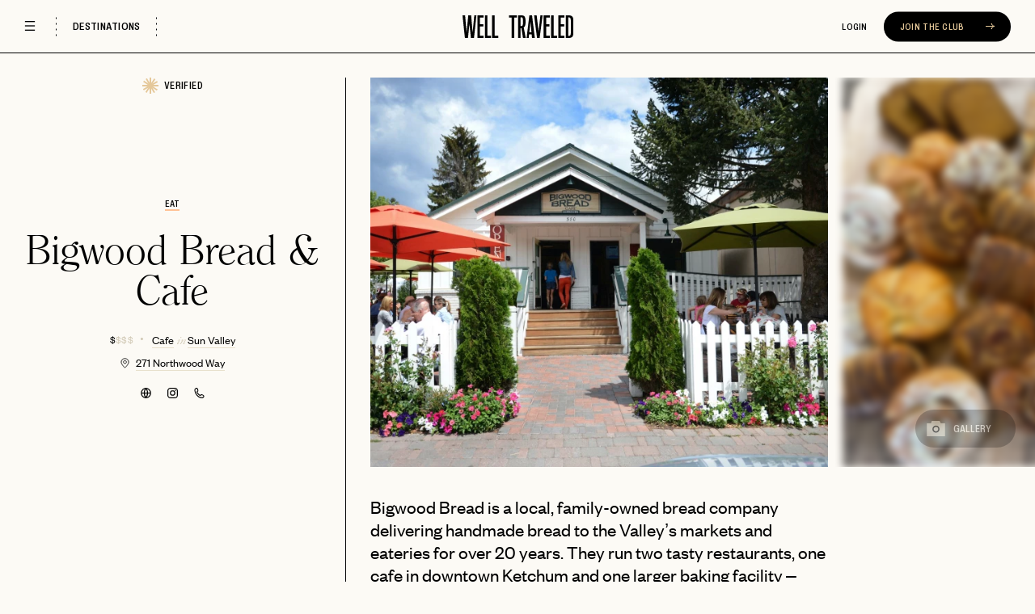

--- FILE ---
content_type: text/html; charset=UTF-8
request_url: https://www.welltraveledclub.com/sun-valley/bigwood-bread-and-cafe
body_size: 105358
content:
<!DOCTYPE html>
<!--[if lt IE 7]>      <html class="no-js lt-ie9 lt-ie8 lt-ie7"> <![endif]-->
<!--[if IE 7]>         <html class="no-js lt-ie9 lt-ie8"> <![endif]-->
<!--[if IE 8]>         <html class="no-js lt-ie9"> <![endif]-->
<!--[if gt IE 8]><!--> <html lang="en" class="no-js"> <!--<![endif]-->
<head>
    <link rel="preload" as="font" href='/fonts/Altissima-Condensed.woff' type="font/woff" crossorigin="anonymous">
    <link rel="preload" as="font" href="/fonts/3B18E1_1_0.woff2" type="font/woff2" crossorigin="anonymous">

    <link rel="dns-prefetch" href="https://google-analytics.com">
    <!-- <link rel="dns-prefetch" href="//fonts.googleapis.com"> -->
    <!-- <link rel="dns-prefetch" href="//platform.twitter.com"> -->
        <meta charset="utf-8">
    <meta http-equiv="refresh" content="7200">
    <meta http-equiv="X-UA-Compatible" content="IE=edge,chrome=1">
    <meta name="csrf-token" content="Q4UWLokzBiL9mnc54TmW8AVovF7oygnTsPPbFKDY">
    <meta name="apple-mobile-web-app-capable" content="yes">
        <title>Bigwood Bread &amp; Cafe | Reviews 2025 | Well Traveled </title>
    <meta name="description" content="&lt;p&gt;Bigwood Bread is a local, family-owned bread company delivering handmade bread to the Valley’s markets and eateries for over 20 years. They run two tasty restaurants, one cafe in downtown Ketchum and one larger baking facility – both hosting beautiful views of Bald Mountain.&lt;/p&gt;">

    <!-- Open Graph / Facebook -->
    <meta property="og:type" content="website">
    <meta property="og:url" content="https://www.welltraveledclub.com/sun-valley/bigwood-bread-and-cafe">
    <meta property="og:title" content="Bigwood Bread &amp; Cafe - Sun Valley | Well Traveled">
    <meta property="og:description" content="&lt;p&gt;Bigwood Bread is a local, family-owned bread company delivering handmade bread to the Valley’s markets and eateries for over 20 years. They run two tasty restaurants, one cafe in downtown Ketchum and one larger baking facility – both hosting beautiful views of Bald Mountain.&lt;/p&gt;">
        <meta property="og:image" content="https://welltraveledclub.sfo3.digitaloceanspaces.com/wt/media/10169/conversions/bigwood-bread-and-cafe-sun-valley-6-feat-img.webp">
    
    <!-- Twitter -->
    <meta property="twitter:card" content="summary_large_image">
    <meta property="twitter:url" content="https://www.welltraveledclub.com/sun-valley/bigwood-bread-and-cafe">
    <meta property="twitter:title" content="Bigwood Bread &amp; Cafe - Sun Valley | Well Traveled">
    <meta property="twitter:description" content="&lt;p&gt;Bigwood Bread is a local, family-owned bread company delivering handmade bread to the Valley’s markets and eateries for over 20 years. They run two tasty restaurants, one cafe in downtown Ketchum and one larger baking facility – both hosting beautiful views of Bald Mountain.&lt;/p&gt;">
            <meta property="twitter:image" content="https://welltraveledclub.sfo3.digitaloceanspaces.com/wt/media/10169/conversions/bigwood-bread-and-cafe-sun-valley-6-feat-img.webp">
        <title>Well Traveled</title>
    <meta name="description" content="A members-only platform for curated travel recommendations and trusted reviews">
    <meta name="viewport" content="width=device-width, initial-scale=1, maximum-scale=1.0, user-scalable=0">
    <meta name="facebook-domain-verification" content="fi4fqqstlc3mfuv1tk9d9zx8t9k5vt" />

    <link rel="icon" type="image/x-icon" href="https://www.welltraveledclub.com/favicon.ico">

    <link href="//fastly-cloud.typenetwork.com/projects/7005/fontface.css?63d975a3" rel="stylesheet" type="text/css">

    <link rel="stylesheet" href="/css/style.css?id=c0691df2d9c866271ede">

            <link rel="stylesheet" href="/css/gate.css?id=81f7847bb91dd9fa5916">
    
    <link rel="stylesheet" href="https://use.typekit.net/lms7lwi.css">

    
    <!-- Google Tag Manager -->
    <script>
        dataLayer = [{
            'dimension1': 'non-logged-in',
        }];

    </script>
    <script>(function(w,d,s,l,i){w[l]=w[l]||[];w[l].push({'gtm.start':
                new Date().getTime(),event:'gtm.js'});var f=d.getElementsByTagName(s)[0],
            j=d.createElement(s),dl=l!='dataLayer'?'&l='+l:'';j.async=true;j.src=
            'https://www.googletagmanager.com/gtm.js?id='+i+dl;f.parentNode.insertBefore(j,f);
        })(window,document,'script','dataLayer','GTM-P8XFQ37');
    </script>
    <!-- End Google Tag Manager -->
    <meta name="p:domain_verify" content="f86ea808f8310fdfe0da6a3502ac9f53"/>
    <!-- Pinterest Tag -->
    <script>
        !function(e){if(!window.pintrk){window.pintrk = function () {
            window.pintrk.queue.push(Array.prototype.slice.call(arguments))};var
            n=window.pintrk;n.queue=[],n.version="3.0";var
            t=document.createElement("script");t.async=!0,t.src=e;var
            r=document.getElementsByTagName("script")[0];
            r.parentNode.insertBefore(t,r)}}("https://s.pinimg.com/ct/core.js");
        pintrk('load', '2613614533595', {em: '&lt;user_email_address&gt;'});
        pintrk('page');

    </script>
    <noscript>
        <img height="1" width="1" style="display:none;" alt=""
             src="https://ct.pinterest.com/v3/?event=init&tid=2613614533595&pd[em]=<hashed_email_address>&noscript=1" />
    </noscript>
    <!-- end Pinterest Tag -->
    <!-- Snap Pixel Code -->
    <script type='text/javascript'>
        (function(e,t,n){if(e.snaptr)return;var a=e.snaptr=function()
        {a.handleRequest?a.handleRequest.apply(a,arguments):a.queue.push(arguments)};
            a.queue=[];var s='script';r=t.createElement(s);r.async=!0;
            r.src=n;var u=t.getElementsByTagName(s)[0];
            u.parentNode.insertBefore(r,u);})(window,document,
            'https://sc-static.net/scevent.min.js');

        snaptr('init', 'a555df45-2210-44af-945c-503fcfe16425', {
            'user_email': '__INSERT_USER_EMAIL__'
        });

        snaptr('track', 'PAGE_VIEW');

    </script>
    <!-- End Snap Pixel Code -->
    <!-- Tiktok Tag -->
    <script>
        !function (w, d, t) {
            w.TiktokAnalyticsObject=t;var ttq=w[t]=w[t]||[];ttq.methods=["page","track","identify","instances","debug","on","off","once","ready","alias","group","enableCookie","disableCookie"],ttq.setAndDefer=function(t,e){t[e]=function(){t.push([e].concat(Array.prototype.slice.call(arguments,0)))}};for(var i=0;i<ttq.methods.length;i++)ttq.setAndDefer(ttq,ttq.methods[i]);ttq.instance=function(t){for(var e=ttq._i[t]||[],n=0;n<ttq.methods.length;n++)ttq.setAndDefer(e,ttq.methods[n]);return e},ttq.load=function(e,n){var i="https://analytics.tiktok.com/i18n/pixel/events.js";ttq._i=ttq._i||{},ttq._i[e]=[],ttq._i[e]._u=i,ttq._t=ttq._t||{},ttq._t[e]=+new Date,ttq._o=ttq._o||{},ttq._o[e]=n||{};var o=document.createElement("script");o.type="text/javascript",o.async=!0,o.src=i+"?sdkid="+e+"&lib="+t;var a=document.getElementsByTagName("script")[0];a.parentNode.insertBefore(o,a)};
            ttq.load('CJ0MRV3C77U1K8LNC6GG');
            ttq.page();
        }(window, document, 'ttq');
    </script>
    <script>tolstoyAppKey="11bcf94c-cc11-48a4-b4f0-b509368f4d7d"</script> <script src="https://widget.gotolstoy.com/widget/widget.js" defer></script>

</head>
<body class="teaser">

    <div style="display: none;" itemscope itemtype="https://schema.org/Restaurant">

            <img itemprop="image" src="https://welltraveledclub.sfo3.digitaloceanspaces.com/wt/media/10169/conversions/bigwood-bread-and-cafe-sun-valley-6-jpg-feat-img.jpg"/>
            <span itemprop="name">Bigwood Bread &amp; Cafe</span>
            <span itemprop="description">Details PleaseOpen daily from 8 AM to 2:30 PM.Need To KnowSit on the cute, outdoor patio in the summer months!What Our Friends Are SayingZagat: &quot;Located in the Light Industrial area, and sharing space with the company’s massive baking facility, this American cafe offers organic breads and pastries, along with breakfast and lunch classics like omelets, salads and sandwiches. The barnlike digs feature fireplaces and outdoor seating, plus diners can get a peek of the kitchen action and a whiff of the fresh-baked bread.&quot;</span>

            <div itemprop="aggregateRating" itemscope itemtype="https://schema.org/AggregateRating">
                <span itemprop="ratingValue">4.4</span> stars out of <span itemprop="bestRating">5</span> stars
            </div>

            <div itemprop="address" itemscope itemtype="https://schema.org/PostalAddress">
                <span itemprop="streetAddress">271 Northwood Way</span>
                                <span itemprop="addressLocality">Ketchum</span>,
                                <span itemprop="addressRegion"></span>
                <span itemprop="postalCode">83340</span>
            </div>

                            <span itemprop="telephone">208-928-7868</span>
                        
                            Categories:
                <span itemprop="servesCuisine">Cafe</span>,
            
                            Price Range:
                <span itemprop="priceRange">$</span>
                    </div>
    
<!-- Google Tag Manager (noscript) -->
    <noscript>
        <iframe src="https://www.googletagmanager.com/ns.html?id=GTM-P8XFQ37"
                      height="0"
                      width="0"
                      style="display:none;visibility:hidden">

        </iframe>
    </noscript>
    <!-- End Google Tag Manager (noscript) -->

<div style="display: none"><svg xmlns="http://www.w3.org/2000/svg" xmlns:xlink="http://www.w3.org/1999/xlink"><symbol id="accept" viewBox="0 0 22 22"><title>accept</title><g data-name="Group 1476" transform="translate(-711 -193)"><circle data-name="Ellipse 172" cx="11" cy="11" r="11" transform="translate(711 193)" fill="#e5c89a"/><path data-name="Path 255" d="M717.479 203.587l3.481 3.878 5.04-7.093" fill="none" stroke="#000"/></g></symbol><symbol id="activity-wordmark" viewBox="0 0 48.84 117.6"><title>activity-wordmark</title><path data-name="Path 358" d="M.6 11.4v5.94l47.64-5.82v-5.7L.6 0v4.44l7.74.78v5.46zm11.88-5.7l23.1 2.4-23.1 2.16zm23.04 22.5h-2.4v4.38l2.4.3c6.9.72 13.32-.3 13.32-6.9 0-5.16-3.3-7.74-9.96-7.74H9.96C3.3 18.24 0 20.88 0 25.98c0 4.86 3.48 7.14 9.96 6.9l6.06-.3V28.2H9.96c-1.38 0-5.22 0-5.22-2.28 0-1.56 1.74-2.4 5.22-2.4h28.92c3.48 0 5.22.84 5.22 2.58 0 2.46-3.78 2.1-8.58 2.1zm12.72 5.16H43.5v5.7H.6v5.22h42.9v5.76h4.74zm0 23.4v-5.34H.6v5.34zm0 14.1l-34.26-3.78L48.24 63v-5.46L.6 63.78v5.46l47.64 6.3zm0 11.4v-5.34H.6v5.34zm0 1.38H43.5v5.7H.6v5.22h42.9v5.76h4.74zm0 33.96v-4.62l-19.98-3 19.98-3v-5.94l-26.82 5.64H.6v5.28h20.94z" style="mix-blend-mode:multiply;isolation:isolate"/></symbol><symbol id="add_date_black" viewBox="0 0 32 31.885"><title>Group</title><g stroke="#000" stroke-width="1.8" fill="none" fill-rule="evenodd" stroke-linejoin="round"><path d="M30.586 19.822l-10.47 10.47-5.146 1.03L16 26.176l10.47-10.47a2.904 2.904 0 014.105 0l.011.01a2.9 2.9 0 010 4.106h0zm-18.704 3.382H2.621a2.058 2.058 0 01-2.059-2.059V4.699c0-1.137.922-2.057 2.058-2.057h18.525c1.137 0 2.059.921 2.059 2.058v6.155" stroke-linecap="round"/><path d="M.562 8.795h22.642"/><path stroke-linecap="round" d="M6.727 4.679V.562m10.292 4.117V.562"/></g></symbol><symbol id="add_date" viewBox="0 0 32 31.885"><title>Group</title><g stroke="#D4B98F" stroke-width="1.125" fill="none" fill-rule="evenodd" stroke-linejoin="round"><path d="M30.586 19.822l-10.47 10.47-5.146 1.03L16 26.176l10.47-10.47a2.904 2.904 0 014.105 0l.011.01a2.9 2.9 0 010 4.106h0zm-18.704 3.382H2.621a2.058 2.058 0 01-2.059-2.059V4.699c0-1.137.922-2.057 2.058-2.057h18.525c1.137 0 2.059.921 2.059 2.058v6.155" stroke-linecap="round"/><path d="M.562 8.795h22.642"/><path stroke-linecap="round" d="M6.727 4.679V.562m10.292 4.117V.562"/></g></symbol><symbol id="add_grey" viewBox="0 0 40 40"><title>Group 2</title><g fill-rule="nonzero" fill="none"><circle fill="#EDE8DD" cx="20" cy="20" r="20"/><path d="M20 27.05l.1-14m-6.8 6.7l13 .1" stroke="#000" stroke-width="1.5"/></g></symbol><symbol id="arrow-down-2" viewBox="0 0 7.137 10.114"><title>arrow-down-2</title><path data-name="Path 218" d="M0 7.306a2.961 2.961 0 013.068 2.808h1.018a2.949 2.949 0 013.051-2.808l-.26-1.209a3.539 3.539 0 00-1.781.689 2.752 2.752 0 00-1.01 1.378V0H3.072v8.164a2.707 2.707 0 00-1.031-1.378 3.54 3.54 0 00-1.768-.689z"/></symbol><symbol id="arrow-down" viewBox="0 0 9.203 7.075"><title>arrow-down</title><path data-name="Path 22" d="M8.606.453L4.536 5.82.606.453" fill="none"/></symbol><symbol id="arrow-right-2" viewBox="0 0 10.114 7.137"><title>arrow-right-2</title><path data-name="Path 192" d="M7.306 7.137a2.961 2.961 0 012.808-3.068V3.051A2.949 2.949 0 017.306 0L6.097.26a3.539 3.539 0 00.689 1.781 2.752 2.752 0 001.378 1.01H0v1.014h8.164a2.707 2.707 0 00-1.378 1.031 3.54 3.54 0 00-.689 1.768z"/></symbol><symbol id="arrow-right" viewBox="0 0 6.128 7.791"><title>arrow-right</title><path data-name="Path 41" d="M.453.595l4.419 3.352L.453 7.183" fill="none"/></symbol><symbol class="svg-icon" style="width:1em;height:1em;vertical-align:middle" fill="currentColor" overflow="hidden" id="arrow" viewBox="0 0 1024 1024"><title>arrow</title><path d="M697.5 959.6l57.9-58-389.9-389.8 389.9-389.9-57.9-58-447.9 447.9z"/></symbol><symbol id="arrows" viewBox="0 0 6.128 7.791"><title>arrows</title><path data-name="Path 41" d="M.453.595l4.419 3.352L.453 7.183" fill="none"/></symbol><symbol id="badge-bg" viewBox="0 0 37.663 36"><title>badge-bg</title><path data-name="Path 116" d="M37.663 17.999c0 1.887-2.911 3.291-3.465 4.993-.573 1.765.938 4.608-.131 6.077s-4.258.92-5.741 2-1.909 4.271-3.674 4.845c-1.7.553-3.933-1.761-5.821-1.761s-4.118 2.314-5.82 1.761c-1.765-.573-2.2-3.775-3.674-4.845s-4.662-.516-5.741-2 .442-4.312-.131-6.077C2.912 21.292 0 19.886 0 17.999s2.912-3.291 3.465-4.994c.573-1.764-.937-4.608.132-6.077s4.258-.92 5.741-2C10.807 3.859 11.246.657 13.012.083c1.7-.553 3.933 1.761 5.82 1.761S22.95-.47 24.653.083c1.764.573 2.2 3.775 3.674 4.845s4.662.516 5.741 2-.441 4.312.131 6.077c.557 1.704 3.464 3.108 3.464 4.994z"/></symbol><symbol id="badge-instagram" viewBox="0 0 40 40"><title>ig icon copy</title><g fill="none" fill-rule="evenodd"><circle fill="#EDE8DD" cx="20" cy="20" r="20"/><g fill="#100F0D" fill-rule="nonzero"><path d="M10 0C7.284 0 6.944.012 5.877.06 4.813.11 4.086.278 3.45.525a4.902 4.902 0 00-1.772 1.153A4.901 4.901 0 00.525 3.45C.278 4.086.109 4.813.06 5.877.011 6.944 0 7.284 0 10s.011 3.056.06 4.123c.049 1.064.218 1.791.465 2.427a4.902 4.902 0 001.153 1.772 4.902 4.902 0 001.772 1.153c.636.247 1.363.416 2.427.465 1.067.048 1.407.06 4.123.06s3.056-.012 4.123-.06c1.064-.049 1.791-.218 2.427-.465a4.902 4.902 0 001.772-1.153 4.902 4.902 0 001.153-1.772c.247-.636.416-1.363.465-2.427.048-1.067.06-1.407.06-4.123s-.012-3.056-.06-4.123c-.049-1.064-.218-1.791-.465-2.427a4.902 4.902 0 00-1.153-1.772A4.902 4.902 0 0016.55.525C15.914.278 15.187.109 14.123.06 13.056.012 12.716 0 10 0zm0 1.802c2.67 0 2.986.01 4.04.058.976.045 1.505.207 1.858.344.467.182.8.399 1.15.748.35.35.566.684.748 1.15.137.353.3.882.344 1.857.048 1.055.058 1.37.058 4.041 0 2.67-.01 2.986-.058 4.04-.045.976-.207 1.505-.344 1.858-.182.467-.399.8-.748 1.15-.35.35-.684.566-1.15.748-.353.137-.882.3-1.857.344-1.054.048-1.37.058-4.041.058-2.67 0-2.987-.01-4.04-.058-.976-.045-1.505-.207-1.858-.344a3.098 3.098 0 01-1.15-.748 3.098 3.098 0 01-.748-1.15c-.137-.353-.3-.882-.344-1.857-.048-1.055-.058-1.37-.058-4.041 0-2.67.01-2.986.058-4.04.045-.976.207-1.505.344-1.858.182-.467.399-.8.748-1.15.35-.35.684-.566 1.15-.748.353-.137.882-.3 1.857-.344 1.055-.048 1.37-.058 4.041-.058" transform="translate(10 10)"/><path d="M9.625 13.046a3.316 3.316 0 110-6.632 3.316 3.316 0 010 6.632zm0-8.425a5.109 5.109 0 100 10.218 5.109 5.109 0 000-10.218m6.504-.201a1.194 1.194 0 11-2.388 0 1.194 1.194 0 012.388 0" transform="translate(10 10)"/></g></g></symbol><symbol id="badge-linkedin" viewBox="0 0 40 40"><title>ig icon</title><g fill="none" fill-rule="evenodd"><circle fill="#EDE8DD" cx="20" cy="20" r="20"/><image x="10" y="10" width="20" height="19.108" xmlns:xlink="http://www.w3.org/1999/xlink" xlink:href="[data-uri]"/></g></symbol><symbol id="bell" viewBox="0 0 16.366 16.987"><title>bell</title><g data-name="Group 2542" fill="none"><path data-name="Path 403" d="M29.065 37.074a9.424 9.424 0 002.777-6.708V29.6a4.6 4.6 0 014.6-4.6h.227a4.749 4.749 0 014.378 4.764v.6a9.42 9.42 0 002.777 6.708.191.191 0 01-.135.322H29.2a.191.191 0 01-.135-.322z" transform="translate(-28.263 -24.25)"/><path data-name="Line 1096" d="M33.613 40.487h5.667" transform="translate(-28.263 -24.25)"/></g></symbol><symbol id="beta-text" viewBox="0 0 7.05 15.79"><title>beta-text</title><path data-name="Path 243" d="M7.05 2.42v-.145a4.681 4.681 0 01-.12-1.49l-.26-.08c.02.69-.07.78-.26.78a1.078 1.078 0 01-.28-.06L2.01.17A2.8 2.8 0 001.13 0 1.089 1.089 0 000 1.16a2.322 2.322 0 00.79 1.61 3.669 3.669 0 002.47 1.19 1.152 1.152 0 001.29-1.1c0-.55-.28-.94-1.15-1.54l.02-.02zm-3.12.08c0 .45-.37.75-.92.75A3.726 3.726 0 01.77 2.3a1.181 1.181 0 01-.38-.86.7.7 0 01.76-.74 4.383 4.383 0 012.33.96c.35.35.45.56.45.84zM1.45 7.27a1.639 1.639 0 01-.91-1.3.871.871 0 01.96-.87 1.236 1.236 0 01.41.05 3.965 3.965 0 00.94 2.2 1.4 1.4 0 00.92.42.719.719 0 00.78-.76c0-1.05-1.78-2.62-3.28-2.62A1.21 1.21 0 000 5.65a2.374 2.374 0 001.45 1.94zm2.17-.06a1.13 1.13 0 01-.73-.33 2.8 2.8 0 01-.73-1.65c1.24.39 2 .93 2 1.44a.532.532 0 01-.54.54zm.54 2.93V11l.25.075v-.86l1.01.31v-.25A1.9 1.9 0 014.41 8.7l-.25-.08v.82L.83 8.52a1.318 1.318 0 00-.32-.05.522.522 0 00-.51.57c0 .56.43 1.15 1.26 1.71v-.32C.68 9.99.4 9.64.4 9.38c0-.16.14-.23.5-.13zm.36 5.52v-.26a2.943 2.943 0 01-.5-.37 1.026 1.026 0 00.53-1.02c0-1-1.76-2.89-3.43-2.89A1.048 1.048 0 000 12.13c0 .68.46 1.32 1.54 1.89l-.02.02a2.647 2.647 0 00-.86-.18c-.39 0-.66.2-.66.51 0 .47.58 1.06 1.4 1.42v-.29c-.62-.35-.92-.63-.92-.82 0-.15.1-.22.41-.13zM.59 12.57a.76.76 0 01.85-.75 3.9 3.9 0 012.32 1.08 1.524 1.524 0 01.51 1.01.641.641 0 01-.69.67A4.706 4.706 0 011 13.38a1.361 1.361 0 01-.41-.81z"/></symbol><symbol id="bolt" viewBox="0 0 15.957 25.673"><title>bolt</title><path data-name="Path 68" d="M14.366 10.763H9.323l2-7.661L1.59 14.91h5.043l-2 7.661z" fill="none" stroke="#000" stroke-miterlimit="10" stroke-width="1.5"/></symbol><symbol id="book_empty" viewBox="0 0 18 18.75"><title>book_empty</title><g data-name="Group 1557" fill="none" stroke="#000" stroke-width="1.5"><g data-name="Rectangle 875" transform="translate(0 1.75)"><rect width="18" height="17" rx="5" stroke="none"/><rect x=".75" y=".75" width="16.5" height="15.5" rx="4.25"/></g><path data-name="Path 260" d="M6.082 10.329l2.756 2.118 3.69-4.867" stroke-miterlimit="10"/><path data-name="Line 866" stroke-linecap="round" d="M4.687 4.355V.75"/><path data-name="Line 867" stroke-linecap="round" d="M13.339 4.355V.75"/></g></symbol><symbol id="book_icon" viewBox="0 0 25 26.75"><title>book_icon</title><path d="M196 632h-.25v-2.5a1.25 1.25 0 00-2.5 0v2.5h-9.5v-2.5a1.25 1.25 0 00-2.5 0v2.5H181c-2.76 0-5 2.24-5 5v13c0 2.76 2.24 5 5 5h15c2.76 0 5-2.24 5-5v-13c0-2.76-2.24-5-5-5z" fill="#e5c89a" transform="translate(-176 -628.25)"/><path d="M8.43 15.53l3.82 2.94 5.12-6.75" fill="none" stroke="#000" stroke-width="1.5" stroke-miterlimit="10"/></symbol><symbol fill="none" stroke="#fff" id="burger-menu-white" viewBox="0 0 24 24"><title>burger-menu-white</title><g clip-path="url(#a)"><path d="M3 6h18M3 12h18M3 18h18" stroke-width="2.5" stroke-linecap="round" stroke-linejoin="round"/></g><defs><clipPath id="a"><path fill="#fff" d="M0 0h24v24H0z"/></clipPath></defs></symbol><symbol fill="none" id="burger-menu" viewBox="0 0 24 24"><title>burger-menu</title><g clip-path="url(#clip0_429_11066)"><path d="M3 6h18M3 12h18M3 18h18" stroke="#292929" stroke-width="2.5" stroke-linecap="round" stroke-linejoin="round"/></g><defs><clipPath id="clip0_429_11066"><path fill="#fff" d="M0 0h24v24H0z"/></clipPath></defs></symbol><symbol id="camera-alt" viewBox="0 0 13.999 11.936"><title>camera-alt</title><g data-name="Group 1155"><g data-name="Group 1147"><path data-name="Path 194" d="M-78.738 20.2h-5.5l-.567 1.685H-87.8v9.251h13v-9.251h-3.079z" fill="none" stroke="#000" stroke-miterlimit="10" transform="translate(88.3 -19.7)"/></g><g data-name="Ellipse 124" transform="translate(4.499 3.902)" fill="#fff" stroke="#000"><circle cx="2.5" cy="2.5" r="2.5" stroke="none"/><circle cx="2.5" cy="2.5" r="2" fill="none"/></g></g></symbol><symbol id="camera" viewBox="0 0 21.788 18.33"><title>camera</title><g data-name="Group 1111" fill="#d5cebf"><path data-name="Path 194" d="M27.388 18.2h-9.222l-.951 2.824H12.2V36.53h21.788V21.024h-5.159z" transform="translate(-12.2 -18.2)"/><path data-name="Path 195" d="M10.894 6.315a3.484 3.484 0 103.484 3.484v-.017a3.484 3.484 0 00-3.484-3.467z" stroke="#000" stroke-miterlimit="10" stroke-width="1.5"/></g></symbol><symbol id="carousel-arrow-left" viewBox="0 0 42 42"><title>Carousel Control</title><g fill-rule="nonzero" fill="none"><rect fill="#EDE8DD" width="42" height="42" rx="21"/><path d="M5.637 6.42L0 1.64 1.238 0l7.57 6.42-7.57 6.42L0 11.2l5.637-4.78z" transform="matrix(-1 0 0 1 25.119 14.58)" fill="#000"/></g></symbol><symbol id="carousel-arrow-right" viewBox="0 0 42 42"><title>Carousel Control</title><g fill-rule="nonzero" fill="none"><rect fill="#EDE8DD" width="42" height="42" rx="21"/><path d="M5.637 6.42L0 1.64 1.238 0l7.57 6.42-7.57 6.42L0 11.2l5.637-4.78z" transform="translate(16.881 14.58)" fill="#000"/></g></symbol><symbol id="cc-ae" viewBox="0 0 14 14"><title>cc-ae</title><defs><clipPath id="a"><path data-name="Rectangle 1103" transform="translate(0 -.312)" fill="#fff" d="M0 0h14v14H0z"/></clipPath></defs><g transform="translate(0 .312)" clip-path="url(#a)"><path data-name="Path 376" d="M9.134 8.2a.376.376 0 00-.2-.354.916.916 0 00-.464-.078h-.88v1.609h.385v-.586h.412c.136 0 .221.014.272.071a.486.486 0 01.06.314v.2h.379v-.317a.484.484 0 00-.06-.294.448.448 0 00-.189-.133h.011a.443.443 0 00.274-.432zm-.5.231h-.016a.353.353 0 01-.189.034h-.458v-.36h.47a.4.4 0 01.189.029.151.151 0 01.084.145.173.173 0 01-.076.154zm2.939.6h-.74v.343h.744c.385 0 .6-.159.6-.5a.452.452 0 00-.107-.332.662.662 0 00-.416-.118l-.214-.009a.38.38 0 01-.147-.018.141.141 0 01-.034-.238.287.287 0 01.156-.036h.7v-.344h-.769a.478.478 0 00-.546.479c0 .515.441.488.8.5a.181.181 0 01.127.033.138.138 0 010 .205.225.225 0 01-.158.04zM0 0v5.759l.461-1.071h1l.129.265v-.265h1.163l.255.581.25-.577h3.71a.612.612 0 01.43.136V4.7h1.02v.132a1.288 1.288 0 01.638-.132h1.486l.139.265V4.7h1.094l.144.265v-.271h1.061v2.253h-1.078l-.2-.343v.334h-1.348l-.146-.359h-.333l-.154.349H9.03a1.262 1.262 0 01-.617-.136v.136H6.764v-.5c0-.069-.015-.069-.058-.078h-.06v.59H3.458v-.274l-.12.272h-.664l-.116-.272v.265H1.273l-.145-.357H.796l-.144.356h-.654v6.757h13.566V9.633a1.254 1.254 0 01-.555.1h-.982V9.59a.9.9 0 01-.521.145H8.388v-.512c0-.069-.012-.069-.069-.069h-.042v.583H7.25V9.13a1.178 1.178 0 01-.53.078H6.6v.522H5.357l-.31-.352-.326.343H2.703V7.479h2.059l.3.343.317-.343h1.37a.879.879 0 01.537.13v-.138h1.241a1.051 1.051 0 01.517.129v-.136h1.864V7.6a.708.708 0 01.459-.136h1.078V7.6a.77.77 0 01.479-.136h.671V0zm12.066 8.528v.012c0 .003.015 0 .02.011l-.024-.02zm1.524-1.067h.038v.317h-.038zm.02 1.111c-.015-.013-.024-.026-.042-.04a.6.6 0 00-.435-.127l-.207-.006a.519.519 0 01-.154-.018.122.122 0 01-.085-.12.136.136 0 01.051-.116.284.284 0 01.154-.029h.7v-.338h-.731a.483.483 0 00-.548.479c0 .512.445.488.8.5a.168.168 0 01.127.033.128.128 0 01.044.1.133.133 0 01-.051.1c-.027.031-.078.04-.154.04h-.736v.345h.734a.591.591 0 00.515-.2h.016a.52.52 0 00.078-.3.5.5 0 00-.078-.3zm-3-.47v-.331H9.332v1.615h1.276v-.334h-.9v-.323h.874V8.4h-.874v-.29zM7.708 5.01h.39v1.607h-.39zm-.221.432a.375.375 0 00-.194-.356.892.892 0 00-.461-.078h-.884v1.613h.385v-.59h.41a.4.4 0 01.278.069.482.482 0 01.06.312v.2h.387V6.3a.476.476 0 00-.06-.3.464.464 0 00-.187-.133.453.453 0 00.27-.428zm-.488.225h-.008a.362.362 0 01-.19.033h-.47v-.355h.47a.411.411 0 01.187.029.149.149 0 01.087.142.163.163 0 01-.077.152zm2.083-.323h.359V5h-.369a.781.781 0 00-.581.188.875.875 0 00-.205.635.8.8 0 00.205.61.8.8 0 00.552.178h.446l.145-.359h.793l.149.359h.775v-1.2l.727 1.2h.544v-1.6h-.392v1.12l-.672-1.119h-.582V6.5l-.648-1.514h-.572l-.537 1.268h-.172a.383.383 0 01-.267-.078.561.561 0 01-.1-.376.529.529 0 01.109-.359.356.356 0 01.294-.1zm.951-.06l.263.637h-.53zm-8.675.971l.145.359h.78V5.358l.555 1.256h.33l.554-1.256.009 1.256h.394v-1.6h-.637L3.029 6.1l-.5-1.087h-.621V6.53l-.652-1.519H.688l-.68 1.604h.408l.147-.356h.794zm-.394-.97l.263.637H.708zm5.8 2.484H5.541l-.486.526-.47-.526H3.05v1.608h1.512l.488-.532.471.53h.741V8.84h.479c.341 0 .666-.094.666-.539 0-.445-.341-.53-.644-.53zM4.375 9.041h-.942v-.319h.837V8.4h-.837v-.29h.958l.419.468-.437.47zm1.506.189l-.588-.655.588-.63zm.885-.718h-.5V8.1h.5c.142 0 .242.059.242.2s-.086.213-.243.213zM5.685 5.345v-.334H4.408v1.606h1.277v-.332h-.9v-.321h.871v-.33h-.867v-.29z"/></g></symbol><symbol id="cc-mc" viewBox="0 0 22.738 14"><title>cc-mc</title><path d="M10.707 12.693c.054.046.113.093.171.138a7 7 0 110-11.662 1.5 1.5 0 00-.156.143 7.528 7.528 0 00-.011 11.381zM15.651.001a6.961 6.961 0 00-3.873 1.168 1.6 1.6 0 01.155.143 7.527 7.527 0 01.012 11.381l-.171.138A7.026 7.026 0 1015.65.001zm-4.326 1.502a6.992 6.992 0 000 11 6.991 6.991 0 000-11z"/></symbol><symbol id="cc-vi" viewBox="0 0 19.25 14"><title>cc-vi</title><path d="M0 0h19.25v1.75H0zm0 12.25h19.25V14H0zm16.294-2.7l-.152-.761h-1.709l-.271.755h-1.367q1.319-3.158 1.957-4.68a.6.6 0 01.6-.4h1.089l1.056 5.079h-1.206zm-1.473-1.8h1.1l-.411-1.907zM6.013 4.468h1.374L5.263 9.55H3.872q-.705-2.723-1.039-4.031a.694.694 0 00-.46-.544q-.345-.118-1.151-.367v-.14h2.2a.617.617 0 01.673.56l.538 2.878 1.38-3.438zm3.261 0L8.189 9.547H6.881l1.085-5.079zm2.653-.095a3.6 3.6 0 011.167.234l-.229 1.054a2.927 2.927 0 00-1.032-.234c-.516.008-.835.224-.835.431 0 .336.553.506 1.124.874a1.255 1.255 0 01.727 1.206c-.009.85-.727 1.688-2.244 1.688a3.765 3.765 0 01-1.5-.268l.238-1.1a2.854 2.854 0 001.308.316c.451 0 .837-.181.84-.5 0-.225-.136-.336-.641-.614s-1.217-.659-1.207-1.433c.011-.989.951-1.653 2.284-1.653z"/></symbol><symbol id="change_cal" viewBox="0 0 20 20"><title>Group</title><g transform="translate(.562 .562)" stroke="#FFF" stroke-width="1.125" fill="none" fill-rule="evenodd" stroke-linejoin="round"><rect y="2.517" width="18.875" height="16.358" rx="1.25"/><path d="M0 7.55h18.875"/><path stroke-linecap="round" d="M5.033 4.404V0m8.809 4.404V0"/></g></symbol><symbol id="check-diamond" viewBox="0 0 37.893 35.683"><title>check-diamond</title><g data-name="Group 2544"><path data-name="Path 404" d="M754 281.012l18.841 24.946 19.052-24.841-10.74-10.842h-16.522z" fill="#e5c89a" transform="translate(-754 -270.276)"/><path data-name="Path 405" d="M14.883 15.167l3.758 3.758 6.342-7.986" fill="none" stroke="#000" stroke-miterlimit="10" stroke-width="1.5"/></g></symbol><symbol id="check-star" viewBox="0 0 41.999 41.999"><title>check-star</title><g data-name="Group 2545"><g data-name="Group 2542" fill="#e5c89a"><path data-name="Path 268" d="M17.221 35.091l-6.612 3.9.077-7.678-7.678.077 3.9-6.612L.227 21l6.681-3.778-3.9-6.612 7.678.077-.077-7.678 6.612 3.9L20.999.228l3.778 6.681 6.612-3.9-.077 7.678 7.678-.077-3.9 6.612L41.771 21l-6.681 3.778 3.9 6.612-7.678-.077.077 7.678-6.612-3.9-3.778 6.681z"/><path data-name="Path 269" d="M21 .454l3.625 6.41.112.2.2-.115 6.343-3.74-.073 7.366v.228h.228l7.366-.073-3.74 6.343-.115.2.2.112 6.41 3.625-6.41 3.625-.2.112.115.2 3.74 6.343-7.366-.073h-.228v.228l.073 7.366-6.343-3.74-.2-.115-.112.2L21 41.545l-3.625-6.41-.112-.2-.2.115-6.343 3.74.073-7.366v-.228h-.228l-7.366.073 3.74-6.343.115-.2-.2-.112L.454 21l6.41-3.625.2-.112-.115-.2-3.74-6.343 7.366.073h.228v-.228l-.073-7.366 6.343 3.74.2.115.112-.2L21.01.444m0-.454l-3.82 6.754-6.684-3.941.078 7.761-7.762-.078 3.941 6.684L0 21l6.754 3.82-3.941 6.684 7.761-.078-.078 7.762 6.684-3.941L21 42l3.82-6.754 6.683 3.941-.078-7.761 7.762.078-3.941-6.684L42 21l-6.754-3.819 3.941-6.683-7.761.078.078-7.762-6.684 3.941L21 0z"/></g><path data-name="Path 406" d="M16.811 20.745l4.491 3.452 6.012-7.93" fill="none" stroke="#000" stroke-miterlimit="10" stroke-width="1.5"/></g></symbol><symbol id="check-tag" viewBox="0 0 39.37 34.782"><title>check-tag</title><g data-name="Group 2546"><g data-name="Group 2541"><path data-name="Path 371" d="M37.896 5.235l-12-5.076a5.789 5.789 0 00-3.782.393L1.072 11.521a2.068 2.068 0 00-.829 2.792l10.519 19.395a2.075 2.075 0 002.793.83l21.04-10.97a5.735 5.735 0 002.393-2.952l2.3-12.828a2.061 2.061 0 00-1.392-2.553z" fill="#e5c89a"/></g><path data-name="Path 403" d="M15.422 15.782l4.111 4.111 6.936-8.735" fill="none" stroke="#000" stroke-miterlimit="10" stroke-width="1.5"/></g></symbol><symbol id="check" viewBox="0 0 27 25.808"><title>check</title><g data-name="Group 1130"><path data-name="Path 116" d="M216 185.594c0 1.353-2.087 2.359-2.483 3.58-.411 1.265.673 3.3-.094 4.357s-3.053.66-4.116 1.433-1.369 3.062-2.634 3.473c-1.221.4-2.82-1.263-4.173-1.263s-2.952 1.659-4.172 1.263c-1.266-.411-1.581-2.707-2.634-3.473s-3.341-.37-4.115-1.433.317-3.091-.094-4.357c-.4-1.22-2.484-2.227-2.484-3.58s2.088-2.359 2.484-3.58c.411-1.265-.672-3.3.095-4.356s3.052-.66 4.116-1.433 1.368-3.062 2.633-3.473c1.22-.4 2.819 1.263 4.172 1.263s2.952-1.659 4.173-1.263c1.265.411 1.58 2.707 2.634 3.473s3.342.37 4.116 1.433-.317 3.091.094 4.356c.394 1.226 2.482 2.226 2.482 3.58z" transform="translate(-189 -172.691)"/><path data-name="Path 181" d="M9.044 13.189l3.823 2.938 5.117-6.75" fill="none" stroke="#000" stroke-miterlimit="10" stroke-width="1.5"/></g></symbol><symbol id="checkmark-black" viewBox="0 0 10.218 8.284"><title>checkmark-black</title><path data-name="Path 198" d="M.366 4.359L4.374 7.44 9.74.362" fill="none" stroke="#000" stroke-miterlimit="10" stroke-width="1.2"/></symbol><symbol id="checkmark" viewBox="0 0 40 40"><title>Group 2</title><g fill-rule="nonzero" fill="none"><circle fill="#E5C89A" cx="20" cy="20" r="20"/><path d="M14 20.518L18.704 24 25 16" stroke="#000" stroke-width="1.5"/></g></symbol><symbol id="chevron" viewBox="0 0 9.203 7.075"><title>chevron</title><path data-name="Path 22" d="M8.606.453L4.536 5.82.606.453" fill="none" stroke="#000" stroke-width="1.5"/></symbol><symbol id="circle-check" viewBox="0 0 17.949 17.949"><title>circle-check</title><g data-name="Group 2116"><path data-name="Path 349" d="M590.975 1874.633a8.975 8.975 0 11-8.975 8.975 8.975 8.975 0 018.975-8.975z" fill="#e5c89a" transform="translate(-582 -1874.633)"/><path data-name="Path 350" d="M4.465 8.873l3.519 2.7 4.711-6.214" fill="none" stroke="#000" stroke-miterlimit="10" stroke-width="1.5"/></g></symbol><symbol id="circle" viewBox="0 0 100 100"><title>circle</title><g data-name="Ellipse 28" fill="none" stroke="#000" stroke-dasharray="2 5"><circle cx="50" cy="50" r="50" stroke="none"/><circle cx="50" cy="50" r="49.5"/></g></symbol><symbol id="clone" viewBox="0 0 18 18"><title>icon/18/icon-duplicate</title><path d="M13.667 4H6.333C5.6 4 5 4.6 5 5.333v9.334C5 15.4 5.6 16 6.333 16h7.334C14.4 16 15 15.4 15 14.667V5.333C15 4.6 14.4 4 13.667 4zM6 5h8v10H6V5zm-1.966 8.966A1.339 1.339 0 013 12.666V3.334C3 2.6 3.6 2 4.333 2h7.334c.63 0 1.162.444 1.299 1.034a1.325 1.325 0 00-.3-.034H4v10.667c0 .102.012.203.034.299z" fill="#000" fill-rule="evenodd"/></symbol><symbol id="close-2" viewBox="0 0 19.061 19.061"><title>close-2</title><g data-name="Group 1200" fill="none" stroke="#000" stroke-width="1.5"><path data-name="Line 622" d="M.53.53l18 18"/><path data-name="Line 623" d="M18.53.53l-18 18"/></g></symbol><symbol id="close" viewBox="0 0 15.061 15.061"><title>close</title><g data-name="Group 583" fill="none"><path data-name="Line 414" d="M858 39l-14-14" transform="translate(-843.47 -24.47)"/><path data-name="Line 415" d="M844 39l14-14" transform="translate(-843.47 -24.47)"/></g></symbol><symbol id="comment-new" viewBox="0 0 13.252 13.95"><title>comment-new</title><path data-name="Path 190" d="M12.745 7.832a1.865 1.865 0 01-1.794 2.131H4.034L.512 12.876l.051-4.165v-6.12A1.891 1.891 0 012.438.5h10.285z" fill="none" stroke="#000"/></symbol><symbol id="comment" viewBox="0 0 12.249 13.854"><title>comment</title><g data-name="Group 1098"><path data-name="Path 190" d="M-397.849-88.367a1.713 1.713 0 01-1.651 1.957h-6.352l-3.234 2.675.046-4.743V-94.1a1.737 1.737 0 011.722-1.921h9.444z" fill="none" transform="translate(409.593 96.518)"/><path data-name="Path 207" d="M-405.162-91.427h.816v.852h-.816zm2.807 0h.816v.852h-.817z" transform="translate(409.593 96.518)"/></g></symbol><symbol id="confetti" viewBox="0 0 52.027 31.006"><title>confetti</title><g data-name="Group 2585"><path data-name="Rectangle 1360" fill="#a2cee0" d="M353.398 445.859l3.638 1.766-1.766 3.638-3.638-1.766z" transform="translate(-351.633 -435.141)"/><path data-name="Rectangle 1361" fill="#f4bd98" d="M402.906 449.768l.754 3.973-3.973.754-.754-3.973z" transform="translate(-351.633 -435.141)"/><path data-name="Rectangle 1362" fill="#f4bd98" d="M372.313 438l-2.86 2.86-2.86-2.86 2.86-2.86z" transform="translate(-351.633 -435.141)"/><path data-name="Rectangle 1363" fill="#e5c89a" d="M376.453 459.151l-2.86 2.86-2.86-2.86 2.86-2.86z" transform="translate(-351.633 -435.141)"/><path data-name="Rectangle 1364" fill="#e5c89a" d="M388.23 466.147l-1.317-3.824 3.824-1.316 1.317 3.823z" transform="translate(-351.633 -435.141)"/><path data-name="Path 402" d="M380.324 453.687l-2.715-2.997 2.997-2.715 2.715 2.997z" fill="#f5c9d7" transform="translate(-351.633 -435.141)"/><path data-name="Rectangle 1381" fill="#a2cee0" d="M390.762 439.122l4.005-.563.562 4.005-4.004.563z" transform="translate(-351.633 -435.141)"/><path data-name="Path 410" d="M362.536 463.482l-3.723-1.58 1.58-3.723 3.723 1.58z" fill="#f5c9d7" transform="translate(-351.633 -435.141)"/></g></symbol><symbol id="congrats-glasses" viewBox="0 0 47.666 67.61"><title>congrats-glasses</title><g data-name="Group 2588"><path data-name="Rectangle 1360" fill="#a2cee0" d="M338.651 110.958l3.638 1.766-1.766 3.638-3.638-1.766z" transform="translate(-330.028 -103.747)"/><path data-name="Rectangle 1361" fill="#f4bd98" d="M368.158 115.866l.754 3.973-3.973.754-.754-3.973z" transform="translate(-330.028 -103.747)"/><path data-name="Rectangle 1362" fill="#f4bd98" d="M354.085 106.606l-2.86 2.86-2.86-2.86 2.86-2.86z" transform="translate(-330.028 -103.747)"/><path data-name="Rectangle 1363" d="M348.706 123.25l-2.86 2.86-2.86-2.86 2.86-2.86z" transform="translate(-330.028 -103.747)"/><path data-name="Rectangle 1364" d="M363.596 128.675l-2.86 2.86-2.86-2.86 2.86-2.86z" transform="translate(-330.028 -103.747)"/><path data-name="Path 402" d="M353.576 121.785l-2.715-2.997 2.997-2.715 2.715 2.997z" fill="#f5c9d7" transform="translate(-330.028 -103.747)"/><path data-name="Path 399" d="M351.5 142.864l-.471 3.278a10.166 10.166 0 01-20.135-2.827" fill="#dbba89" stroke="#000" stroke-miterlimit="10" transform="translate(-330.028 -103.747)"/><path data-name="Path 398" d="M20.996 42.394A10.166 10.166 0 01.861 39.567l2.3-13.745 20.2 2.836z" fill="none" stroke="#000" stroke-linecap="round" stroke-linejoin="round" stroke-miterlimit="10" stroke-width="1.5"/><path data-name="Line 1092" fill="#fff" stroke="#000" stroke-linecap="round" stroke-miterlimit="10" stroke-width="1.5" d="M9.515 51.048L7.858 62.851"/><path data-name="Line 1093" fill="none" stroke="#000" stroke-linecap="round" stroke-miterlimit="10" stroke-width="1.5" d="M13.264 63.846L2.618 62.351"/><path data-name="Path 401" d="M376.878 148.564a10.167 10.167 0 01-20.1.919" fill="#dbba89" stroke="#000" stroke-miterlimit="10" transform="translate(-330.028 -103.747)"/><path data-name="Path 400" d="M46.716 41.91a10.166 10.166 0 11-19.968 3.825l-2.846-13.028 20.03-3.837z" fill="none" stroke="#000" stroke-linecap="round" stroke-linejoin="round" stroke-miterlimit="10" stroke-width="1.5"/><path data-name="Line 1094" fill="#fff" stroke="#000" stroke-linecap="round" stroke-miterlimit="10" stroke-width="1.5" d="M38.644 53.807l2.242 11.706"/><path data-name="Line 1095" fill="none" stroke="#000" stroke-linecap="round" stroke-miterlimit="10" stroke-width="1.5" d="M46.324 64.709l-10.558 2.023"/></g></symbol><symbol id="copy" viewBox="0 0 15.093 15.093"><title>copy</title><path data-name="Path 270" d="M8.107 10.119l-2.35 2.35a1.37 1.37 0 01-1.935 0l-1.198-1.198a1.37 1.37 0 010-1.934l2.35-2.35a.587.587 0 00-.83-.829l-2.349 2.35a2.544 2.544 0 000 3.593l1.198 1.198a2.544 2.544 0 003.593-.001l2.349-2.349a.587.587 0 10-.83-.83zm.4-8.32L6.298 4.01a.587.587 0 00.829.83l2.211-2.212a1.37 1.37 0 011.935 0l1.195 1.196a1.37 1.37 0 010 1.935l-2.21 2.21a.587.587 0 10.829.83l2.21-2.21a2.544 2.544 0 000-3.594L12.1 1.797a2.544 2.544 0 00-3.593 0zm-3.634 8.426a.586.586 0 00.829 0l4.521-4.521a.587.587 0 00-.83-.83l-4.52 4.52a.586.586 0 00-.001.828z"/></symbol><symbol id="credit" viewBox="0 0 23 23"><title>credit</title><g transform="translate(-663 -121)"><circle cx="674.5" cy="132.5" r="11.5" fill="#e5c89a"/><path d="M677.22 130.1h-1.51c.08-.18.12-.44.12-.74 0-.73-.32-1.09-1.01-1.2v2.79l1.03.42c1.08.43 1.9.97 1.9 2.63 0 1.88-.92 2.89-2.92 2.98v1.2h-.85v-1.2c-1.57-.08-2.74-.65-2.74-2.13 0-.36.08-.99.19-1.31l1.51-.12c-.06.26-.09.7-.09.97 0 .82.26 1.27 1.13 1.34v-3.25l-1-.39c-1.16-.46-1.81-1.01-1.81-2.47 0-1.26 1.04-2.6 2.81-2.6v-.53h.85v.53c1.64 0 2.52 1.03 2.52 2.35-.01.23-.05.51-.13.73zm-3.25-1.94c-.82.14-1.21.55-1.21 1.14 0 .73.22 1.09 1.21 1.39v-2.53zm.85 4.63v2.95c.78-.14 1.31-.36 1.31-1.5 0-.56-.33-1.13-1.31-1.45z"/></g></symbol><symbol id="delete" viewBox="0 0 10.1 11.743"><title>delete</title><g data-name="Group 1613" fill="none" stroke="#000" stroke-miterlimit="10"><path data-name="Path 284" d="M-77.178 24.842l-.787-8.622h7.842l-.787 8.622z" transform="translate(79.094 -13.6)"/><path data-name="Line 877" d="M-79.094 16.22h10.1" transform="translate(79.094 -13.6)"/><path data-name="Line 878" d="M-75.541 14.1h2.995" transform="translate(79.094 -13.6)"/></g></symbol><symbol id="deny" viewBox="0 0 26 26"><title>deny</title><g data-name="Group 1475" transform="translate(-709 -88)"><circle data-name="Ellipse 173" cx="13" cy="13" r="13" transform="translate(709 88)" fill="#e5c89a"/><path data-name="Line 839" fill="none" stroke="#000" d="M718.5 97.5l7 7"/><path data-name="Line 840" fill="none" stroke="#000" d="M725.5 97.5l-7 7"/></g></symbol><symbol id="discover-plus" viewBox="0 0 21.02 25.279"><title>discover-plus</title><g data-name="Group 1736"><g data-name="Group 1244"><path data-name="Path 77" d="M10.507.6a9.9 9.9 0 019.912 9.912c0 6.2-8.222 12.712-9.912 14.014C8.765 23.226.6 17.372.6 10.512A9.891 9.891 0 0110.507.6z" fill="#e5c89a" stroke="#e5c89a" stroke-miterlimit="10" stroke-width="1.2"/></g><path data-name="Path 358" d="M588.987 1704.325v-2.04H586.1v-2.516h-2.094v2.516h-2.873v2.04h2.873v2.516h2.094v-2.516z" transform="translate(-574.83 -1691.4)"/></g></symbol><symbol id="discovered-gate" viewBox="0 0 20.846 25.165"><title>discovered-gate</title><g data-name="Group 1741"><g data-name="Group 1971"><g data-name="Group 1244"><path data-name="Path 77" d="M10.421 0a10.408 10.408 0 0110.425 10.426c0 6.525-8.648 13.371-10.426 14.74C8.588 23.797-.001 17.641-.001 10.426A10.4 10.4 0 0110.421 0z" fill="#e5c89a" transform="translate(.001)"/></g></g><path data-name="Path 305" d="M5.519 10.404l3.823 2.938 5.117-6.75" fill="none" stroke="#000" stroke-miterlimit="10" stroke-width="1.5"/></g></symbol><symbol id="dotdotdot" viewBox="0 0 18 4"><title>dotdotdot</title><g data-name="Group 1540" transform="translate(-1298 -103)"><circle data-name="Ellipse 187" cx="2" cy="2" r="2" transform="translate(1298 103)"/><circle data-name="Ellipse 188" cx="2" cy="2" r="2" transform="translate(1305 103)"/><circle data-name="Ellipse 189" cx="2" cy="2" r="2" transform="translate(1312 103)"/></g></symbol><symbol id="dotted-image" viewBox="0 0 100 100"><title>dotted-image</title><g data-name="Ellipse 28" fill="none" stroke="#000" stroke-dasharray="2 5"><circle cx="50" cy="50" r="50" stroke="none"/><circle cx="50" cy="50" r="49.5"/></g></symbol><symbol id="down-caret" viewBox="0 0 407.437 407.437"><title>down-caret</title><path d="M386.258 91.567l-182.54 181.945L21.179 91.567 0 112.815 203.718 315.87l203.719-203.055z"/></symbol><symbol id="duplicate" viewBox="0 0 30 30"><title>Duplicate</title><g fill-rule="nonzero" fill="none"><circle fill="#E9E0CC" cx="15" cy="15" r="15"/><path d="M20.47 10.988h-2.906V8.721a1.24 1.24 0 00-.352-.861 1.191 1.191 0 00-.844-.36H9.53a1.19 1.19 0 00-.844.36 1.24 1.24 0 00-.353.86v9.07c.002.324.129.633.353.862.224.229.527.358.844.36h2.906v2.267c.002.323.128.633.352.861.224.229.528.358.844.36h6.838a1.19 1.19 0 00.844-.36 1.24 1.24 0 00.353-.86v-9.07a1.241 1.241 0 00-.353-.862 1.192 1.192 0 00-.844-.36zM9.53 17.965a.173.173 0 01-.17-.174V8.72c0-.096.076-.174.17-.174h6.838a.17.17 0 01.12.05c.033.033.05.078.05.124v2.267h-2.905a1.19 1.19 0 00-.844.36 1.24 1.24 0 00-.353.861v5.756H9.53zm11.111 3.314a.18.18 0 01-.05.124.17.17 0 01-.12.05h-6.839a.173.173 0 01-.17-.174v-9.07c0-.096.076-.174.17-.174h6.838a.17.17 0 01.121.051c.032.033.05.077.05.123v9.07z" fill="#000"/></g></symbol><symbol id="eat-icon-full" viewBox="0 0 33.504 33.504"><title>eat-icon-full</title><g data-name="Group 1080"><path data-name="Path 64" d="M1052.5 2336.748a16.752 16.752 0 11-16.752 16.752 16.752 16.752 0 0116.752-16.752z" fill="#ffc296" transform="translate(-1035.748 -2336.748)"/><g data-name="Group 40" transform="translate(7.252 7.287)" fill="none" stroke="#030504" stroke-miterlimit="10" stroke-width="1.5"><circle data-name="Ellipse 1" cx="9.147" cy="9.147" r="9.147"/><circle data-name="Ellipse 2" cx="4.434" cy="4.434" r="4.434" transform="translate(4.713 4.713)"/></g></g></symbol><symbol id="eat-icon" viewBox="0 0 19.794 19.793"><title>eat-icon</title><g data-name="Group 40" transform="translate(.75 .75)" fill="none" stroke="#030504" stroke-miterlimit="10" stroke-width="1.5"><circle data-name="Ellipse 1" cx="9.147" cy="9.147" r="9.147"/><circle data-name="Ellipse 2" cx="4.434" cy="4.434" r="4.434" transform="translate(4.713 4.713)"/></g></symbol><symbol id="email" viewBox="0 0 426 310"><title>email</title><path d="M32 0h362c18 0 32 15 32 32v246c0 18-14 32-32 32H32c-17 0-32-14-32-32V32C0 15 15 0 32 0zm-1 20l153 128c17 14 41 14 59 0L395 20H31zm375 17L255 163c-25 21-59 21-84 0L20 37v241c0 7 6 12 12 12h362c7 0 12-5 12-12V37z"/></symbol><symbol id="endorse-icon" viewBox="0 0 30.609 29.258"><title>endorse-icon</title><g data-name="Group 997"><g data-name="Group 794"><g data-name="Group 767"><path data-name="Path 116" d="M30.609 14.628c0 1.534-2.366 2.675-2.816 4.058-.465 1.434.762 3.745-.106 4.939s-3.461.748-4.666 1.625-1.552 3.471-2.986 3.937c-1.385.449-3.2-1.431-4.731-1.431s-3.347 1.881-4.73 1.431c-1.435-.466-1.792-3.068-2.986-3.937s-3.789-.42-4.666-1.625.359-3.5-.107-4.939c-.449-1.384-2.816-2.525-2.816-4.058s2.367-2.674 2.816-4.058c.466-1.434-.762-3.745.107-4.939s3.46-.748 4.666-1.625S9.139.535 10.574.069c1.383-.449 3.2 1.431 4.73 1.431S18.65-.381 20.035.069c1.434.466 1.792 3.068 2.986 3.937s3.789.42 4.666 1.625-.359 3.5.106 4.939c.45 1.379 2.816 2.525 2.816 4.058z" fill="#E5C89A"/></g></g><path data-name="Path 181" d="M10.634 14.584l4.008 3.081 5.366-7.078" fill="none" stroke="#000" stroke-miterlimit="10" stroke-width="1.5"/></g></symbol><symbol id="extra-icon" viewBox="0 0 26 6"><title>extra-icon</title><g data-name="Group 1150" transform="translate(-321 -637)" fill="#e5c89a"><circle data-name="Ellipse 117" cx="3" cy="3" r="3" transform="translate(321 637)"/><circle data-name="Ellipse 118" cx="3" cy="3" r="3" transform="translate(331 637)"/><circle data-name="Ellipse 119" cx="3" cy="3" r="3" transform="translate(341 637)"/></g></symbol><symbol id="facebook" viewBox="0 0 11 11"><title>facebook</title><path data-name="Rectangle 392" fill="none" d="M0 0h11v11H0z"/><path data-name="Path 1" d="M6.478 11V5.989h1.711l.244-1.955H6.478V2.811c0-.55.183-.978.978-.978h1.039V.061C8.25.061 7.639 0 6.966 0a2.359 2.359 0 00-2.505 2.567v1.466H2.75v1.956h1.711V11z" fill-rule="evenodd"/></symbol><symbol id="filter" viewBox="0 0 18 12.806"><title>filter</title><g data-name="Group 709" fill="none" stroke-width="1.5"><path data-name="Line 463" stroke="#000" d="M9.04 0v12.806"/><path data-name="Line 464" stroke="#070707" d="M18 4.269h-4.773"/><path data-name="Line 462" stroke="#000" d="M15.613 0v12.806"/><path data-name="Line 465" stroke="#070707" d="M11.429 8.537H6.656"/><path data-name="Line 485" stroke="#070707" d="M4.773 4.269H0"/><path data-name="Line 486" stroke="#000" d="M2.386 0v12.806"/></g></symbol><symbol id="filters" viewBox="0 0 13 12"><title>Filter2</title><g transform="rotate(-90 5.5 5)" fill-rule="nonzero" stroke="#000" stroke-width="1.25" fill="none"><path d="M1.509 5.833L1.409 0m-.001 11.666l.1-2.083"/><circle cx="1.387" cy="7.838" r="2.012"/><path d="M7.033 11.666l.1-5.833m.451-4.167L7.758 0"/><circle cx="7.638" cy="3.838" r="2.012"/></g></symbol><symbol id="folder" viewBox="0 0 25.924 21.809"><title>folder</title><g data-name="Group 1474"><g data-name="Group 1111"><path data-name="Path 194" d="M30.271 18.2H19.3l-1.132 3.361H12.2v18.448h25.924V21.561h-6.138z" fill="#e5c89a" transform="translate(-12.2 -18.2)"/></g><g data-name="Group 1473" fill="none" stroke="#000"><path data-name="Line 841" d="M588.5 201h9" transform="translate(-579.933 -189.26)"/><path data-name="Line 842" d="M593 205.5v-9" transform="translate(-579.933 -189.26)"/></g></g></symbol><symbol id="gem" viewBox="0 0 13.163 11.308"><title>gem</title><g data-name="Group 1101" fill="none" stroke="#000" stroke-miterlimit="10"><path data-name="Path 169" d="M9.018 19.1L3.09 11.843l2.8-3.236h6.26l2.8 3.236L9.018 19.1" transform="translate(-2.436 -8.107)"/><path data-name="Line 562" d="M3.077 11.833h11.854" transform="translate(-2.436 -8.107)"/></g></symbol><symbol id="globe" viewBox="0 0 12.59 12.926"><title>globe</title><g data-name="Group 1122"><g data-name="Group 919" fill="none" stroke="#000" stroke-width="1.2"><path data-name="Path 146" d="M11.737 6.479H.852"/><path data-name="Path 147" d="M6.728 12.294c-1.466-.956-2.494-3.195-2.494-5.803 0-2.76 1.155-5.113 2.762-5.96"/><path data-name="Path 145" d="M11.99 6.483a5.771 5.771 0 01-5.7 5.843A5.77 5.77 0 01.6 6.483 5.77 5.77 0 016.295.64a5.771 5.771 0 015.695 5.843z"/><path data-name="Path 148" d="M5.756 12.294c1.466-.956 2.5-3.195 2.5-5.8-.005-2.763-1.16-5.116-2.767-5.963"/></g></g></symbol><symbol id="heart" viewBox="0 0 13.794 13.002"><title>heart</title><path data-name="Path 63" d="M9.809.5A3.688 3.688 0 006.897 2 3.69 3.69 0 003.985.5 3.58 3.58 0 00.5 4.4c0 3.617 5.871 7.641 6.121 7.81l.276.187.276-.187c.25-.169 6.121-4.193 6.121-7.81A3.58 3.58 0 009.809.5z"/></symbol><symbol id="hero-line-1" viewBox="0 0 366 307"><title>Slice</title><path d="M.389 204.711c83.521 103.535 149.255 119.648 282.19 85.432 132.935-34.216 297-156.032 323.524-205.49s83.23-72.748 125.655-84.17" stroke="#000" fill="none" fill-rule="evenodd" stroke-dasharray="2"/></symbol><symbol id="hero-line-2" viewBox="0 0 366 307"><title>Slice</title><path d="M.389 204.711c83.521 103.535 149.255 119.648 282.19 85.432 132.935-34.216 297-156.032 323.524-205.49s83.23-72.748 125.655-84.17" transform="translate(-366)" stroke="#000" fill="none" fill-rule="evenodd" stroke-dasharray="2"/></symbol><symbol id="hero-line-left" viewBox="0 0 365 105"><title>hero-line-left</title><path data-name="Path 186" vector-effect="non-scaling-stroke" d="M.39 0c83.52 103.54 149.25 119.65 282.19 85.43 26.82-6.9 54.91-17.37 82.88-30.09" fill="none" stroke="#000" stroke-dasharray="2 5"/></symbol><symbol id="hero-line-mobile-bottom" viewBox="0 0 130 170"><title>hero-line-mobile-bottom</title><path data-name="Path 192" vector-effect="non-scaling-stroke" d="M132.39.59c-14 16.37-28.7 29.35-42.08 36.69C38.07 65.93-31.59 118.46 17.84 169" fill="none" stroke="#000" stroke-dasharray="2 5"/></symbol><symbol id="hero-line-mobile-top" viewBox="0 0 60 175"><title>hero-line-mobile-top</title><path data-name="Path 192" vector-effect="non-scaling-stroke" d="M51.18 0C74.83 49.42 40.59 125.55 0 173.1" fill="none" stroke="#000" stroke-dasharray="2 5"/></symbol><symbol id="hero-line-right" viewBox="0 0 365 260"><title>hero-line-right</title><path data-name="Path 186" vector-effect="non-scaling-stroke" d="M.46 260.05c110.66-50.33 219.47-135.92 240.64-175.4C267.63 35.2 324.33 11.91 366.76.48" fill="none" stroke="#000" stroke-dasharray="2 5"/></symbol><symbol id="hero-line" viewBox="0 0 731.89 306.838"><title>hero-line</title><path data-name="Path 186" d="M.389 204.711c83.521 103.535 149.255 119.648 282.19 85.432s297-156.032 323.524-205.49 83.23-72.748 125.655-84.17" fill="none" stroke="#000" stroke-dasharray="2 5"/></symbol><symbol id="icon-star" viewBox="0 0 18.037 18.037"><title>icon-star</title><g data-name="Group 266"><g data-name="Group 258"><path data-name="Rectangle 234" d="M0 0h1.694v18.037H0z" transform="translate(8.171)"/></g><g data-name="Group 259"><path data-name="Rectangle 235" d="M0 0h18.037v1.694H0z" transform="translate(0 8.171)"/></g><g data-name="Group 260"><path data-name="Rectangle 236" d="M0 1.425L.916 0l15.17 9.758-.917 1.425z" transform="translate(.975 3.428)"/></g><g data-name="Group 261"><path data-name="Rectangle 237" d="M0 0h1.694v18.037H0z" transform="translate(8.171)"/></g><g data-name="Group 262"><path data-name="Rectangle 238" d="M0 0h18.037v1.694H0z" transform="translate(0 8.171)"/></g><g data-name="Group 263"><path data-name="Rectangle 239" d="M0 .847L1.468 0l9.018 15.62-1.468.848z" transform="translate(3.776 .784)"/></g><g data-name="Group 264"><path data-name="Rectangle 240" d="M0 15.171L9.758.001l1.425.917-9.758 15.17z" transform="translate(3.428 .974)"/></g><g data-name="Group 265"><path data-name="Rectangle 241" d="M0 9.018L15.62 0l.848 1.468-15.62 9.018z" transform="translate(.785 3.775)"/></g></g></symbol><symbol id="ig" viewBox="0 0 12.701 12.701"><title>ig</title><path data-name="Path 199" d="M6.351 1.145c1.7 0 1.9.006 2.567.037a2.386 2.386 0 012.6 2.6c.031.669.037.871.037 2.566s-.006 1.9-.037 2.566a2.386 2.386 0 01-2.6 2.6c-.67.031-.87.037-2.567.037s-1.9-.006-2.566-.037a2.387 2.387 0 01-2.6-2.6c-.031-.669-.037-.87-.037-2.566s.007-1.9.037-2.566a2.386 2.386 0 012.6-2.6c.669-.031.87-.037 2.566-.037zm0-1.145C4.626 0 4.41.007 3.733.038A3.506 3.506 0 00.039 3.732C.007 4.41 0 4.626 0 6.351s.007 1.941.038 2.618a3.506 3.506 0 003.694 3.694c.678.031.894.038 2.619.038s1.941-.007 2.619-.038a3.505 3.505 0 003.693-3.694c.031-.677.039-.894.039-2.619s-.007-1.941-.038-2.618A3.505 3.505 0 008.97.039C8.292.007 8.075 0 6.351 0zm0 3.09a3.261 3.261 0 103.261 3.261A3.261 3.261 0 006.351 3.09zm0 5.378a2.117 2.117 0 112.116-2.117 2.117 2.117 0 01-2.116 2.116zM9.741 2.2a.762.762 0 10.762.762.762.762 0 00-.762-.762z"/></symbol><symbol id="in" viewBox="0 0 24 24"><title>in</title><path d="M19 0H5a5 5 0 00-5 5v14a5 5 0 005 5h14a5 5 0 005-5V5a5 5 0 00-5-5zM8 19H5V8h3v11zM6.5 6.732c-.966 0-1.75-.79-1.75-1.764s.784-1.764 1.75-1.764 1.75.79 1.75 1.764-.783 1.764-1.75 1.764zM20 19h-3v-5.604c0-3.368-4-3.113-4 0V19h-3V8h3v1.765c1.396-2.586 7-2.777 7 2.476V19z"/></symbol><symbol id="info-icon" viewBox="0 0 11.516 11.516"><title>info-icon</title><g data-name="Group 2445"><path data-name="Path 363" d="M73.758 217A5.758 5.758 0 1168 222.758 5.758 5.758 0 0173.758 217z" fill="#d6d2c8" transform="translate(-68 -217)"/><path data-name="Path 362" d="M73.315 221.544v4.07h.954v-4.07zm0-.887h.988v-1h-.988z" transform="translate(-68 -217)"/></g></symbol><symbol id="instagram" viewBox="0 0 10.071 10.071"><title>instagram</title><path data-name="Path 3" d="M5.036.9A15.44 15.44 0 017.05.951a2.6 2.6 0 01.95.168 1.965 1.965 0 01.951.951 2.6 2.6 0 01.168.951c0 .5.056.671.056 2.014A15.441 15.441 0 019.12 7.05a2.6 2.6 0 01-.168.95A1.965 1.965 0 018 8.952a2.6 2.6 0 01-.951.168c-.5 0-.671.056-2.014.056a15.44 15.44 0 01-2.014-.056 2.6 2.6 0 01-.951-.168A1.965 1.965 0 011.119 8a2.6 2.6 0 01-.168-.95c0-.5-.056-.671-.056-2.014a15.44 15.44 0 01.056-2.015 2.6 2.6 0 01.168-.951 2.01 2.01 0 01.392-.56.946.946 0 01.56-.392 2.6 2.6 0 01.95-.167A15.44 15.44 0 015.036.9m0-.9a16.532 16.532 0 00-2.07.056A3.454 3.454 0 001.734.28a2.19 2.19 0 00-.9.56 2.19 2.19 0 00-.56.9 2.549 2.549 0 00-.218 1.225A16.532 16.532 0 000 5.036a16.532 16.532 0 00.056 2.07A3.454 3.454 0 00.28 8.337a2.19 2.19 0 00.56.9 2.19 2.19 0 00.9.56 3.454 3.454 0 001.231.224 16.532 16.532 0 002.07.056 16.532 16.532 0 002.07-.056 3.454 3.454 0 001.231-.224 2.347 2.347 0 001.45-1.46 3.454 3.454 0 00.224-1.231c0-.56.056-.727.056-2.07a16.532 16.532 0 00-.056-2.07 3.454 3.454 0 00-.224-1.231 2.19 2.19 0 00-.56-.9 2.19 2.19 0 00-.9-.56A3.454 3.454 0 007.106.056 16.532 16.532 0 005.036 0m0 2.462a2.532 2.532 0 00-2.574 2.574 2.574 2.574 0 102.574-2.574m0 4.252a1.649 1.649 0 01-1.679-1.678 1.649 1.649 0 011.679-1.679 1.649 1.649 0 011.678 1.679 1.649 1.649 0 01-1.678 1.678m2.686-4.98a.615.615 0 10.615.615.621.621 0 00-.615-.615" fill-rule="evenodd"/></symbol><symbol id="large-arrow" viewBox="0 0 8.293 12.076"><title>large-arrow</title><g data-name="Group 889" fill="none"><path data-name="Path 135" d="M642.38 385.654l-3.73 4.918-3.6-4.918" transform="translate(-634.565 -379.5)"/><path data-name="Line 516" d="M638.663 389.973V379.5" transform="translate(-634.565 -379.5)"/></g></symbol><symbol id="letter-alt" viewBox="0 0 25 20"><title>letter-alt</title><g stroke="#C7C7C7" stroke-width=".8" fill="none" fill-rule="evenodd"><path d="M1.26 19.481h23.242V8.842H1.26z"/><path fill="#F6F6F6" d="M1.26 8.843l11.556-7.67 11.577 7.67h0l-11.555 7.669L1.26 8.842"/><path d="M14.985 5.47a3.03 3.03 0 00-2.288 1.046 3.03 3.03 0 00-2.286-1.045c-1.36 0-2.737.931-2.737 2.712 0 2.514 4.61 5.312 4.807 5.43l.217.13.216-.13c.197-.118 4.807-2.916 4.807-5.43 0-1.78-1.377-2.712-2.736-2.712h0z"/></g></symbol><symbol id="letter" viewBox="0 0 28 23"><title>letter</title><g stroke="#B6B6B6" fill="none" fill-rule="evenodd"><path d="M.293 21.4H26.44V9.08H.293z" transform="translate(1 1)"/><path fill="#161411" d="M.293 9.08l13-8.879 13.024 8.88h0l-13 8.88L.293 9.08" transform="translate(1 1)"/><path d="M15.733 5.176c-.994 0-1.925.446-2.573 1.211a3.369 3.369 0 00-2.573-1.21c-1.53 0-3.078 1.078-3.078 3.14 0 2.911 5.186 6.15 5.407 6.287l.244.15.244-.15c.22-.136 5.407-3.376 5.407-6.287 0-2.062-1.549-3.14-3.078-3.14h0z" transform="translate(1 1)"/></g></symbol><symbol id="link" viewBox="0 0 16 16"><title>link</title><path d="M3.799 16C1.7 15.998-.001 14.422 0 12.478c0-.932.4-1.825 1.111-2.484l3.454-3.201a3.946 3.946 0 012.688-1.031c.727 0 1.438.193 2.05.556.232.136.445.295.639.475a.96.96 0 01.314.774.973.973 0 01-.314.639 1.178 1.178 0 01-1.526 0 1.724 1.724 0 00-2.303 0l-3.468 3.208c-.637.59-.637 1.545 0 2.135s1.669.59 2.306 0L7 11.647a.292.292 0 01.296-.056 4.866 4.866 0 001.739.312h.107c.15-.001.273.111.273.25a.243.243 0 01-.08.18l-2.851 2.641A3.934 3.934 0 013.799 16"/><path d="M8.742 10.285h-.207a3.459 3.459 0 01-.734-.097l-.161-.042a2.307 2.307 0 01-.174-.053c-.057-.021-.117-.038-.174-.061-.057-.022-.114-.042-.171-.067a3.804 3.804 0 01-1.089-.707.972.972 0 01-.316-.779.978.978 0 01.316-.646 1.18 1.18 0 011.529 0c.638.591 1.67.591 2.308 0l.893-.823.021-.023 2.553-2.367a1.441 1.441 0 000-2.145 1.726 1.726 0 00-2.311 0l-2.048 1.9a.288.288 0 01-.297.056 4.873 4.873 0 00-1.739-.316H6.84a.275.275 0 01-.256-.154.24.24 0 01.058-.278l2.854-2.647c1.488-1.381 3.9-1.381 5.389 0 1.487 1.381 1.487 3.621 0 5.001L11.42 9.252a3.89 3.89 0 01-1.766.93h-.03l-.157.031-.088.015-.188.025h-.092c-.07 0-.134.013-.192.015l-.165.017z"/></symbol><symbol id="linkedin-alt" viewBox="0 0 18.096 18"><title>linkedin-alt</title><g transform="translate(-9.765 -10.267)" fill="#e8e0cc"><circle data-name="Ellipse 176" cx="2.161" cy="2.161" r="2.161" transform="translate(9.765 10.267)"/><path data-name="Path 270" d="M14.005 22.331v-5.823a.5.5 0 00-.546-.591h-3.207s-.432 0-.432.614v11.122c0 .614.432.614.432.614h3.207a.5.5 0 00.546-.591z"/><path data-name="Path 271" d="M27.856 21.989v-2.5a4.128 4.128 0 00-3.991-3.8c-2.6-.17-3.7.834-4 1.18v-.362a.5.5 0 00-.546-.591H16.12s-.432 0-.432.614v11.123c0 .614.432.614.432.614h3.207a.5.5 0 00.546-.591v-6.175.01s.155-2.5 1.951-2.5 1.847 1.09 1.847 1.636v7.005c0 .614.432.614.432.614h3.207a.5.5 0 00.546-.591v-5.686z"/></g></symbol><symbol id="list-icon" viewBox="0 0 13 9.2"><title>list-icon</title><g data-name="Group 915" opacity=".548" fill="none" stroke="#000" stroke-width="1.2"><path data-name="Line 526" d="M0 .6h3"/><path data-name="Line 527" d="M5 .6h8"/><path data-name="Line 528" d="M0 8.6h3"/><path data-name="Line 529" d="M5 8.6h8"/><path data-name="Line 530" d="M0 4.6h3"/><path data-name="Line 531" d="M5 4.6h8"/></g></symbol><symbol id="list-plus" viewBox="0 0 19.79 24.355"><title>list-plus</title><g data-name="Group 1733"><path data-name="Path 189" d="M17.699 0a2.058 2.058 0 012.091 2.1l-.056 22.258-9.839-5.707-9.838 5.707L0 2.1A2.057 2.057 0 012.09 0z" fill="#e5c89a"/><path data-name="Line 609" fill="none" stroke="#1a1818" stroke-linecap="square" stroke-miterlimit="10" d="M9.838 12.669V6.387"/><path data-name="Line 610" fill="none" stroke="#1a1818" stroke-linecap="square" stroke-miterlimit="10" d="M6.789 9.367h6.271"/></g></symbol><symbol id="lists" viewBox="0 0 17.68 21.963"><title>lists</title><path data-name="Path 189" d="M15.217.75a1.683 1.683 0 011.709 1.714l-.047 18.2-8.043-4.667-8.043 4.667-.047-18.2A1.683 1.683 0 012.455.75z" fill="none" stroke="#fcfaf5" stroke-width="1.5"/></symbol><symbol id="location-pin" viewBox="0 0 14 17"><title>Group 7</title><g stroke-width="1.155" fill="none" fill-rule="evenodd"><path d="M6 15S0 9.61 0 5.733C0 2.572 2.692 0 6 0s6 2.572 6 5.733C12 9.554 6 15 6 15z" transform="translate(1 1)"/><path d="M8.4 5.77c0 1.274-1.075 2.307-2.4 2.307S3.6 7.044 3.6 5.769c0-1.274 1.075-2.307 2.4-2.307s2.4 1.033 2.4 2.307z" transform="translate(1 1)"/></g></symbol><symbol id="lock" viewBox="0 0 10.078 14.93"><title>lock</title><g data-name="Group 1563" fill="none" stroke="#fcfaf5" stroke-miterlimit="10" stroke-width="1.5"><path data-name="Path 267" d="M3.599 14.178a2.911 2.911 0 01-2.85-2.85V6.414a.817.817 0 01.814-.814h6.949a.817.817 0 01.814.814v4.914a2.911 2.911 0 01-2.85 2.85z"/><path data-name="Path 268" d="M2.145 5.559V3.644A2.894 2.894 0 015.039.75a2.894 2.894 0 012.894 2.894v1.915"/></g></symbol><symbol id="logo_exsite" viewBox="0 0 225.766 69.666"><title>logo_exsite</title><path d="M101.17 19.589H90.14l-8.02 12.378-7.95-12.378H62.685L76.32 39.23 61.44 60.833h11.24l9.282-14.192L91.1 60.833h11.55L87.7 39.14zm124.6 20.952c0-5.857-1.697-11.1-5.787-15.422-4.01-4.088-9.717-6.635-15.426-6.635-12.266 0-21.443 9.796-21.443 21.986 0 12.11 9.639 21.519 21.674 21.519 8.561 0 16.197-5.324 19.441-13.19h-9.799c-2.314 3.395-5.861 4.936-9.951 4.936-5.861 0-11.1-4.163-12.34-9.873h33.32l.309-3.321m-33.709-3.931c1.158-5.398 6.475-9.717 12.04-9.717 6.09 0 11.336 3.779 12.955 9.717h-24.992M140.25 19.45v41.525h10.38l-.01-41.517zm34.19-12.334h-10.33v12.159h-7.35v8.398h1.98v.011h.49l.31.013h4.52V45.37h.01v15.463h10.39l-.01-33.14 7.56-.007v-8.415h-7.57z"/><path d="M130.13 39.515a16.755 16.755 0 00-4.219-2.236 37.075 37.075 0 00-4.599-1.351c-2.869-.675-5.05-1.335-6.54-1.982-1.491-.646-2.236-1.758-2.236-3.333 0-1.575.675-2.701 2.025-3.375s2.84-1.012 4.473-1.012c1.856 0 3.571.436 5.147 1.308 1.574.873 2.812 1.898 3.712 3.08l5.549-4.913c-1.632-2.08-2.829-3.514-5.591-5.103-2.567-1.478-5.64-1.966-8.564-1.966-2.025 0-3.995.253-5.907.759-1.913.506-3.628 1.28-5.147 2.321a11.955 11.955 0 00-3.671 4.01c-.928 1.632-1.392 3.573-1.392 5.823 0 1.913.337 3.516 1.013 4.809a9.743 9.743 0 002.7 3.249c1.125.873 2.405 1.575 3.839 2.109 1.435.535 2.912.971 4.43 1.308 3.093.732 5.413 1.464 6.962 2.194 1.546.731 2.32 1.94 2.32 3.628 0 .901-.198 1.66-.591 2.279a4.382 4.382 0 01-1.562 1.477 7.607 7.607 0 01-2.109.802c-.759.168-1.505.253-2.236.253-2.193 0-4.191-.478-5.991-1.435-1.801-.956-3.263-2.165-4.388-3.628l-5.872 5.252c1.764 2.579 4.529 5.099 7.512 6.251 2.981 1.152 5.165 1.407 8.316 1.407 2.194 0 4.317-.24 6.371-.717 2.054-.478 3.853-1.252 5.4-2.321 1.547-1.067 2.785-2.46 3.713-4.177.929-1.715 1.393-3.811 1.393-6.286 0-1.969-.395-3.642-1.181-5.02a10.99 10.99 0 00-3.079-3.461"/><circle cx="145.44" cy="6.236" r="6.236"/><path d="M32.936 26.15c-5.56-.001-10.885 4.32-12.04 9.723l25 .007c-1.622-5.941-6.869-9.728-12.961-9.73"/><path d="M33.3 9.204C16.604 9.199 3.06 22.729 3.06 39.424a30.116 30.116 0 003.431 13.97L.551 63.836S-.59 65.79.406 66.987c1.01 1.213 3.01.45 3.01.45l11.767-3.838c5.05 3.788 11.3 6.06 18.1 6.06 16.696.004 30.23-13.525 30.24-30.22.006-16.698-13.526-30.23-30.22-30.24m21 33.927l-33.34-.01c1.233 5.713 6.478 9.884 12.346 9.886 4.089 0 7.64-1.545 9.957-4.938l9.799.002c-3.243 7.873-10.885 13.194-19.45 13.192-12.04-.003-21.683-9.422-21.68-21.538.003-12.191 9.189-21.991 21.461-21.987 5.71.001 11.421 2.548 15.431 6.636 4.09 4.327 5.787 9.578 5.785 15.44l-.312 3.317"/></symbol><symbol id="logo-main-beta" viewBox="0 0 169.503 32.35"><title>logo-main-beta</title><g data-name="Group 1169"><g data-name="Group 998"><g data-name="Group 1"><path data-name="Path 1" d="M17.436 0l-3.031 28.312h-3.851L8.7 10.876 6.846 28.312H2.995L-.005 0h3.249L5.17 21.466 7.202 0h3.6l1.925 21.466L14.759 0z" transform="translate(0 4.038)"/><path data-name="Path 2" d="M26.448 0v2.817h-4.6v8.237h4.208v2.817h-4.208v11.624h4.6v2.817H18.71V0z" transform="translate(0 4.038)"/><path data-name="Path 3" d="M28.032 0h3.173v25.5h4.493v2.817h-7.666z" transform="translate(0 4.038)"/><path data-name="Path 4" d="M37.116 0h3.173v25.5h4.493v2.817h-7.666z" transform="translate(0 4.038)"/></g><g data-name="Group 17"><path data-name="Path 13" d="M9.913 0v2.817H6.49v25.495h-3.1V2.817H.003V0z" transform="translate(58.295 4.038)"/><path data-name="Path 14" d="M17.553 28.312l-1.961-12.159-1.105-.036v12.2h-3.138V0l5.1.036c2.817.036 4.35 1.854 4.35 7.452v.5c0 4.243-.784 6.311-2.353 7.1l2.567 13.229zm-3.066-14.94H15.7c1.248 0 1.818-.892 1.818-4.85V7.31c0-3.958-.571-4.849-1.818-4.849h-1.213z" transform="translate(58.295 4.038)"/><path data-name="Path 15" d="M28.425 23.712H25.18l-.463 4.6h-2.639L25.536 0h3.388l3.458 28.312h-3.53zm-.249-2.46L26.892 7.525l-1.426 13.727z" transform="translate(58.295 4.038)"/><path data-name="Path 16" d="M42.166 0l-3.744 28.312h-3.245L31.469 0h3.245l2.425 20.36L39.385 0z" transform="translate(58.295 4.038)"/><path data-name="Path 17" d="M51.162 0v2.817h-4.6v8.237h4.208v2.817h-4.208v11.624h4.6v2.817h-7.738V0z" transform="translate(58.295 4.038)"/><path data-name="Path 18" d="M52.74 0h3.173v25.5h4.493v2.817H52.74z" transform="translate(58.295 4.038)"/><path data-name="Path 19" d="M69.562 0v2.817h-4.6v8.237h4.208v2.817h-4.208v11.624h4.6v2.817h-7.738V0z" transform="translate(58.295 4.038)"/><path data-name="Path 20" d="M80.623 6.026v16.581c0 4.065-1.64 5.705-5.669 5.705h-3.815V0h3.815c4.032 0 5.669 1.712 5.669 6.026zM74.954 2.46h-.677v23.391h.677c1.818 0 2.531-.963 2.531-3.423V6.204c.003-2.674-.71-3.744-2.529-3.744z" transform="translate(58.295 4.038)"/></g></g><path data-name="Path 197" d="M758.4 10.978h-.182a6.086 6.086 0 01-1.937.156l-.1.338c.9-.026 1.014.091 1.014.338a1.4 1.4 0 01-.078.364l-1.646 5.356a3.641 3.641 0 00-.221 1.144 1.416 1.416 0 001.508 1.469 3.018 3.018 0 002.093-1.027 4.769 4.769 0 001.549-3.211 1.5 1.5 0 00-1.43-1.677c-.715 0-1.222.364-2 1.5l-.03-.028zm.1 4.056c.585 0 .975.481.975 1.2a4.844 4.844 0 01-1.235 2.908 1.536 1.536 0 01-1.118.494.915.915 0 01-.962-.988 5.7 5.7 0 011.248-3.029c.455-.455.728-.585 1.092-.585zm6.136 3.224a2.131 2.131 0 01-1.69 1.183 1.133 1.133 0 01-1.131-1.248 1.607 1.607 0 01.065-.533 5.155 5.155 0 002.86-1.222 1.816 1.816 0 00.546-1.2.935.935 0 00-.986-1.01c-1.365 0-3.406 2.314-3.406 4.264a1.573 1.573 0 001.636 1.651 3.087 3.087 0 002.522-1.885zm-.078-2.821a1.469 1.469 0 01-.429.949 3.636 3.636 0 01-2.145.949c.507-1.612 1.209-2.6 1.872-2.6a.691.691 0 01.702.702zm3.744-.7h1.118l.1-.325h-1.114l.4-1.313h-.322a2.469 2.469 0 01-2.054 1.311l-.1.325h1.062l-1.192 4.329a1.713 1.713 0 00-.065.416.679.679 0 00.741.663c.728 0 1.5-.559 2.223-1.638h-.42c-.572.754-1.027 1.118-1.365 1.118-.208 0-.3-.182-.169-.65zm7.111-.468h-.338a3.825 3.825 0 01-.481.65 1.334 1.334 0 00-1.326-.689c-1.3 0-3.757 2.288-3.757 4.459a1.363 1.363 0 001.313 1.454c.884 0 1.716-.6 2.457-2l.026.026a3.441 3.441 0 00-.234 1.116c0 .507.26.858.663.858.611 0 1.378-.754 1.846-1.82h-.382c-.455.806-.819 1.2-1.066 1.2-.195 0-.286-.13-.169-.533zm-4.013 5.107a.988.988 0 01-.975-1.1 5.065 5.065 0 011.4-3.016 1.981 1.981 0 011.313-.663.833.833 0 01.871.9 6.117 6.117 0 01-1.56 3.354 1.77 1.77 0 01-1.049.525z" transform="translate(-606.079 -10.978)"/></g></symbol><symbol id="logo-main" viewBox="0 0 138.921 28.312"><title>logo-main</title><g data-name="Group 391"><g data-name="Group 1"><path data-name="Path 1" d="M17.436 0l-3.031 28.312h-3.851L8.7 10.876 6.846 28.312H2.995L-.005 0h3.249L5.17 21.466 7.202 0h3.6l1.925 21.466L14.759 0z"/><path data-name="Path 2" d="M26.448 0v2.817h-4.6v8.237h4.208v2.817h-4.208v11.624h4.6v2.817H18.71V0z"/><path data-name="Path 3" d="M28.032 0h3.173v25.5h4.493v2.817h-7.666z"/><path data-name="Path 4" d="M37.116 0h3.173v25.5h4.493v2.817h-7.666z"/></g><g data-name="Group 17"><path data-name="Path 13" d="M9.913 0v2.817H6.49v25.495h-3.1V2.817H.003V0z" transform="translate(58.295)"/><path data-name="Path 14" d="M17.553 28.312l-1.961-12.159-1.105-.036v12.2h-3.138V0l5.1.036c2.817.036 4.35 1.854 4.35 7.452v.5c0 4.243-.784 6.311-2.353 7.1l2.567 13.229zm-3.066-14.94H15.7c1.248 0 1.818-.892 1.818-4.85V7.31c0-3.958-.571-4.849-1.818-4.849h-1.213z" transform="translate(58.295)"/><path data-name="Path 15" d="M28.425 23.712H25.18l-.463 4.6h-2.639L25.536 0h3.388l3.458 28.312h-3.53zm-.249-2.46L26.892 7.525l-1.426 13.727z" transform="translate(58.295)"/><path data-name="Path 16" d="M42.166 0l-3.744 28.312h-3.245L31.469 0h3.245l2.425 20.36L39.385 0z" transform="translate(58.295)"/><path data-name="Path 17" d="M51.162 0v2.817h-4.6v8.237h4.208v2.817h-4.208v11.624h4.6v2.817h-7.738V0z" transform="translate(58.295)"/><path data-name="Path 18" d="M52.74 0h3.173v25.5h4.493v2.817H52.74z" transform="translate(58.295)"/><path data-name="Path 19" d="M69.562 0v2.817h-4.6v8.237h4.208v2.817h-4.208v11.624h4.6v2.817h-7.738V0z" transform="translate(58.295)"/><path data-name="Path 20" d="M80.623 6.026v16.581c0 4.065-1.64 5.705-5.669 5.705h-3.815V0h3.815c4.032 0 5.669 1.712 5.669 6.026zM74.954 2.46h-.677v23.391h.677c1.818 0 2.531-.963 2.531-3.423V6.204c.003-2.674-.71-3.744-2.529-3.744z" transform="translate(58.295)"/></g></g></symbol><symbol id="love" viewBox="0 0 36 38"><title>Property 1=Most Loved</title><g fill-rule="nonzero" fill="none"><path d="M0 24.676V6.77C0 3.047 2.847 0 6.148 0h23.85C33.3 0 36 3.047 36 6.769v17.907c0 3.724-2.7 6.769-6.002 6.769h-19.71L0 37.5V24.676z" fill="#E5C89A"/><path d="M14.4 9.377a1.347 1.347 0 00-.392.035 3.822 3.822 0 00-1.48.499 3.777 3.777 0 00-1.15 1.047 3.869 3.869 0 00-.711 3.023 7.19 7.19 0 002.24 3.761l5.331 5.133 5.369-5.133a7.19 7.19 0 002.24-3.761 3.992 3.992 0 00-.712-3.023 3.853 3.853 0 00-1.154-1.041 3.897 3.897 0 00-1.476-.505c-.143 0-.285-.035-.391-.035-2.133 0-3.52 2.109-3.555 2.144l-.32.457-.285-.457c-.04-.035-1.426-2.144-3.555-2.144z" stroke="#000" stroke-width="1.5"/></g></symbol><symbol id="loved-gate" viewBox="0 0 21.236 23.215"><title>loved-gate</title><g data-name="Group 1741"><g data-name="Group 1098"><path data-name="Path 190" d="M21.23 14.46a3.237 3.237 0 01-3.113 3.7H6.112L0 23.216l.088-8.964V3.63A3.283 3.283 0 013.343 0h17.85z" fill="#e5c89a"/></g><path data-name="Path 305" d="M5.671 9.268l3.823 2.938 5.117-6.75" fill="none" stroke="#000" stroke-miterlimit="10" stroke-width="1.5"/></g></symbol><symbol id="madebyarticle" viewBox="0 0 100.071 6.615"><title>madebyarticle</title><path data-name="Path 77" d="M6.12 6.498h-.765V1.116l-1.98 5.292h-.63L.765 1.071v5.427H0V.117h1.152L3.078 5.31 4.995.117H6.12zm8.217 0h-.828l-.522-1.512h-2.772L9.7 6.498h-.81L11.14.117h.936zM12.726 4.23L11.592.918 10.467 4.23zm9.1-.927a3.413 3.413 0 01-.819 2.556 2.321 2.321 0 01-1.675.639h-2.223V.117h2.223a2.323 2.323 0 011.674.648 3.367 3.367 0 01.819 2.538zm-.81 0a5.747 5.747 0 00-.1-1.157 1.68 1.68 0 00-.445-.851 1.535 1.535 0 00-1.134-.441H17.91v4.9h1.422a1.535 1.535 0 001.134-.441 2.865 2.865 0 00.549-2.01zm8.252 3.195H25V.117h4.266v.738H25.8v1.943h3.042v.756H25.8v2.2h3.465zm11.691-1.782a1.686 1.686 0 01-.486 1.2 2.074 2.074 0 01-1.6.585H36.3V.117h2.547A2 2 0 0140.4.698a1.538 1.538 0 01.414 1.062 1.614 1.614 0 01-.243.868 1.274 1.274 0 01-.675.545 1.464 1.464 0 01.774.594 1.669 1.669 0 01.289.949zM40 1.827a.883.883 0 00-.333-.738 1.287 1.287 0 00-.819-.261H37.08v2.007h1.791a1.26 1.26 0 00.824-.247.927.927 0 00.305-.761zm.144 2.835a1.02 1.02 0 00-.36-.819 1.328 1.328 0 00-.891-.306H37.08V5.76h1.791a1.436 1.436 0 00.914-.279.978.978 0 00.355-.819zM48.3.117l-2.139 3.789v2.592h-.81V3.906L43.209.117h.9l1.674 3.033L47.448.117zm11.424 6.381h-1.215L58.1 5.274h-2.543l-.414 1.224h-1.17L56.214.117h1.269zM57.735 4.23l-.909-2.691-.909 2.691zm9.441 2.268h-1.26l-1.062-2.412h-1.413v2.412h-1.17V.117h2.691a2.22 2.22 0 011.647.571 1.922 1.922 0 01.567 1.41 1.964 1.964 0 01-.32 1.112 1.72 1.72 0 01-.851.68zm-1.161-4.4a.915.915 0 00-.288-.684 1.053 1.053 0 00-.765-.279h-1.53v1.908h1.548a1.092 1.092 0 00.765-.247.9.9 0 00.27-.698zm8.235-.9h-1.89v5.3H71.2v-5.3h-1.89V.118h4.94zm3.78 5.3h-1.179V.117h1.179zm7.947-2.034a2.254 2.254 0 01-.612 1.395 2.451 2.451 0 01-1.827.756 2.451 2.451 0 01-1.809-.711 2.352 2.352 0 01-.634-1.084 6.115 6.115 0 01-.158-1.508 6.115 6.115 0 01.158-1.507A2.352 2.352 0 0181.729.72 2.453 2.453 0 0183.538 0a2.444 2.444 0 011.827.738 2.244 2.244 0 01.612 1.386h-1.188a1.233 1.233 0 00-.288-.675 1.156 1.156 0 00-.963-.4 1.29 1.29 0 00-.981.423 1.358 1.358 0 00-.311.576 2.831 2.831 0 00-.117.6q-.013.243-.013.657t.013.657a2.831 2.831 0 00.117.6 1.358 1.358 0 00.311.576 1.29 1.29 0 00.981.423 1.159 1.159 0 00.963-.405 1.259 1.259 0 00.288-.7zM92.9 6.498h-4.124V.117h1.161v5.281H92.9zm7.173 0h-4.547V.117h4.545V1.17h-3.384v1.485h2.979v1.043h-2.979v1.746h3.384z"/></symbol><symbol id="map-icon" viewBox="0 0 39 40"><title>Group</title><g fill="none" fill-rule="evenodd"><path d="M34.63 14.066V6.003a2.31 2.31 0 00-1.451-2.144L23.944.165a2.309 2.309 0 00-1.714 0L12.4 4.098c-.55.22-1.163.22-1.714 0L1.584.456A1.154 1.154 0 000 1.533v22.122A2.309 2.309 0 001.451 25.8l9.235 3.694c.55.22 1.164.22 1.715 0l5.802-3.143" fill="#E5C89A" transform="translate(0 1)"/><path stroke="#FFF" stroke-width="1.642" stroke-linecap="round" stroke-linejoin="round" d="M11.543 5.262v25.396M23.087 1v11.544"/><path d="M27.305 11.887a10.26 10.26 0 0110.26 10.26c0 4.38-6.128 12.715-8.912 16.277a1.707 1.707 0 01-2.098.484 1.707 1.707 0 01-.598-.484c-2.784-3.56-8.913-11.896-8.913-16.276a10.26 10.26 0 0110.261-10.261z" stroke="#000" stroke-width="1.642" fill="#FFF" stroke-linecap="round" stroke-linejoin="round"/><path d="M28.014 25.82a2.985 2.985 0 010-5.97m0 5.97a2.985 2.985 0 000-5.97" stroke="#000" stroke-width="1.642"/></g></symbol><symbol id="mask-alt" viewBox="0 0 75.64 75.64"><title>mask-alt</title><defs><style/></defs><path class="cls-1" d="M75.64 47.95L65.51 65.51 47.95 75.64H27.69L10.13 65.51 0 47.95V27.69l10.13-17.56L27.69 0h20.26l17.56 10.13 10.13 17.56v20.26z"/></symbol><symbol id="mask" viewBox="0 0 75.64 75.64"><title>mask</title><path fill="#fdfaf5" d="M75.64 47.95L65.51 65.51 47.95 75.64H27.69L10.13 65.51 0 47.95V27.69l10.13-17.56L27.69 0h20.26l17.56 10.13 10.13 17.56v20.26z"/></symbol><symbol id="member-icon" viewBox="0 0 30.459 33.821"><title>member-icon</title><g data-name="Group 1111"><g data-name="Group 1098"><path data-name="Path 190" d="M.125 20.763V5.695c0-3.132 2.285-5.7 5.078-5.7h20.178c2.793 0 5.078 2.563 5.078 5.7v15.067c0 3.133-2.285 5.694-5.078 5.694h-14.29L0 33.82z" fill="#E5C89A"/></g><path data-name="Path 181" d="M9.378 13.381l4.728 3.634 6.33-8.35" fill="none" stroke="#000" stroke-miterlimit="10" stroke-width="1.5"/></g></symbol><symbol id="menu-icon" viewBox="0 0 13.8 13.5"><title>menu-icon</title><g data-name="Group 2888" fill="none" stroke="#000" stroke-width="1.5"><path data-name="Line 1199" d="M0 12.75h13.8"/><path data-name="Line 1200" d="M0 6.75h13.8"/><path data-name="Line 1201" d="M0 .75h13.8"/></g></symbol><symbol id="message-alt" viewBox="0 0 31.317 31.315"><title>message-alt</title><g data-name="Group 1518"><g data-name="Group 1518"><path data-name="Path 258" d="M24.937 12.983L5.224 3.127a1.783 1.783 0 00-2.5 2.121l2.914 9.331-2.918 9.33a1.786 1.786 0 002.5 2.121l19.713-9.856a1.782 1.782 0 000-3.19z" fill="#e5c89a" transform="rotate(-27 17.215 12.18)"/></g><path data-name="Line 863" fill="none" stroke="#fcfaf5" stroke-width="1.5" d="M16.39 15.132L7.6 19.611"/></g></symbol><symbol id="message" viewBox="0 0 23.285 23.281"><title>message</title><g data-name="Group 1538"><g data-name="Group 1518"><path data-name="Path 258" d="M24.937 12.983L5.224 3.127a1.783 1.783 0 00-2.5 2.121l2.914 9.331-2.918 9.33a1.786 1.786 0 002.5 2.121l19.713-9.856a1.782 1.782 0 000-3.19z" fill="#e5c89a" transform="translate(-2.64 -2.935)"/></g><path data-name="Line 863" fill="none" stroke="#000" stroke-width="1.5" d="M12.5 11.5H.5"/></g></symbol><symbol id="minus-circle" viewBox="0 0 40 40"><title>subtract days</title><g fill-rule="nonzero" fill="none"><circle cx="20" cy="20" r="20" fill="#E5C89A"/><path d="M13.692 20.142l13 .1" stroke="#000" stroke-width="1.5"/></g></symbol><symbol id="minus" viewBox="0 0 9 1"><title>minus</title><path data-name="Line 843" fill="none" stroke="#000" d="M0 .5h9"/></symbol><symbol id="mob-camera" viewBox="0 0 13.999 11.936"><title>mob-camera</title><g data-name="Group 1154"><g data-name="Group 1147"><path data-name="Path 194" d="M-78.738 20.2h-5.5l-.567 1.685H-87.8v9.251h13v-9.251h-3.079z" fill="none" stroke="#fcfaf5" stroke-miterlimit="10" transform="translate(88.3 -19.7)"/></g><g data-name="Ellipse 124" transform="translate(4.499 3.902)" fill="none" stroke="#fcfaf5"><circle cx="2.5" cy="2.5" r="2.5" stroke="none"/><circle cx="2.5" cy="2.5" r="2"/></g></g></symbol><symbol id="most-loved" viewBox="0 0 40.244 41.689"><title>most-loved</title><g data-name="Group 1811"><g data-name="Group 1098"><path data-name="Path 190" d="M.164 27.433V7.525C.164 3.388 3.184 0 6.874 0h26.66c3.69 0 6.709 3.388 6.709 7.525v19.908c0 4.14-3.019 7.524-6.709 7.524H11.502l-11.5 6.732z" fill="#e5c89a"/></g><path data-name="Path 318" d="M16.039 9.349a1.469 1.469 0 00-.431.039 4.181 4.181 0 00-2.9 1.724 4.335 4.335 0 00-.784 3.37 8.034 8.034 0 002.469 4.193l5.878 5.722 5.918-5.722a8.034 8.034 0 002.469-4.193 4.5 4.5 0 00-.784-3.37 4.264 4.264 0 00-2.9-1.724c-.157 0-.314-.039-.431-.039-2.351 0-3.88 2.351-3.919 2.391l-.353.509-.314-.509c-.043-.04-1.571-2.391-3.918-2.391z" fill="none" stroke="#000" stroke-width="1.5"/></g></symbol><symbol id="nav-line-mobile" viewBox="0 0 235 1"><title>nav-line-mobile</title><path data-name="Line 611" fill="none" stroke="#000" stroke-dasharray="2 5" d="M235 .5H0"/></symbol><symbol id="nav-line" viewBox="0 0 1 140"><title>nav-line</title><path data-name="Line 611" fill="none" stroke="#000" stroke-dasharray="2 5" d="M.5 0v140"/></symbol><symbol id="new-icon" viewBox="0 0 21 21"><title>new-icon</title><g data-name="Group 461"><g data-name="Group 448"><g data-name="Group 447"><g data-name="Group 445"><path data-name="Rectangle 345" fill="#030504" d="M0 0h5.781v1.511H0z" transform="translate(15.219 9.745)"/></g><g data-name="Group 446"><path data-name="Rectangle 346" fill="#030504" d="M0 0h6.191v1.511H0z" transform="translate(0 9.745)"/></g></g></g><g data-name="Group 452"><g data-name="Group 451"><g data-name="Group 449"><path data-name="Rectangle 347" fill="#030504" d="M0 4.088L4.088 0l1.068 1.07-4.088 4.086z" transform="translate(13.078 2.766)"/></g><g data-name="Group 450"><path data-name="Rectangle 348" fill="#030504" d="M0 4.378L4.378 0l1.068 1.07-4.378 4.376z" transform="translate(2.766 12.788)"/></g></g></g><g data-name="Group 456"><g data-name="Group 455"><g data-name="Group 453"><path data-name="Rectangle 349" fill="#030504" d="M0 0h1.511v5.781H0z" transform="translate(9.745)"/></g><g data-name="Group 454"><path data-name="Rectangle 350" fill="#030504" d="M0 0h1.511v6.192H0z" transform="translate(9.745 14.809)"/></g></g></g><g data-name="Group 460"><g data-name="Group 459"><g data-name="Group 457"><path data-name="Rectangle 351" fill="#030504" d="M0 1.068L1.068 0l4.088 4.087-1.068 1.069z" transform="translate(13.078 13.078)"/></g><g data-name="Group 458"><path data-name="Rectangle 352" fill="#030504" d="M0 1.068L1.068 0l4.378 4.377-1.068 1.069z" transform="translate(2.766 2.766)"/></g></g></g></g></symbol><symbol id="new-map" viewBox="0 0 10.39 12.543"><title>new-map</title><g data-name="Group 1492"><g data-name="Group 1148"><path data-name="Path 77" d="M5.194 0a5.188 5.188 0 015.2 5.2c0 3.252-4.31 6.664-5.2 7.347C4.281 11.865 0 8.796 0 5.2A5.185 5.185 0 015.194 0z" fill="#e5c89a"/></g><g data-name="Ellipse 125" transform="translate(3.363 3.5)" fill="none" stroke="#000"><circle cx="2" cy="2" r="2" stroke="none"/><circle cx="2" cy="2" r="1.5"/></g></g></symbol><symbol id="new-reviews" viewBox="0 0 12.26 12.313"><title>new-reviews</title><g data-name="Group 1490"><path data-name="Path 190" d="M1174.02 662.185a1.768 1.768 0 01-1.8 1.962h-6.931l-3.528 2.681.051-4.754v-5.633a1.8 1.8 0 011.879-1.925h10.3z" fill="#e5c89a" transform="translate(-1161.764 -654.516)"/><path data-name="Line 751" fill="none" stroke="#000" d="M1164.5 658.5h7" transform="translate(-1161.764 -654.516)"/><path data-name="Line 752" fill="none" stroke="#000" d="M1164.5 660.8h5" transform="translate(-1161.764 -654.516)"/></g></symbol><symbol id="new-share" viewBox="0 0 11.639 8.729"><title>new-share</title><path data-name="Path 198" d="M7.274 2.91A7.454 7.454 0 00.043 8.555L0 8.729a9.944 9.944 0 017.027-2.91h.247v2.91l4.365-4.365L7.274 0z" fill="#e5c89a"/></symbol><symbol id="new-submit" viewBox="0 0 12.999 10.936"><title>new-submit</title><g data-name="Group 1491"><g data-name="Group 1147"><path data-name="Path 194" d="M-78.738 20.2h-5.5l-.567 1.685H-87.8v9.251h13v-9.251h-3.079z" fill="#e5c89a" transform="translate(87.8 -20.2)"/></g><g data-name="Ellipse 124" transform="translate(4.499 3.402)" fill="none" stroke="#000"><circle cx="2" cy="2" r="2" stroke="none"/><circle cx="2" cy="2" r="1.5"/></g></g></symbol><symbol id="new-wordmark" viewBox="0 0 47.64 62.04"><title>new-wordmark</title><path data-name="Path 76" d="M47.64 12.48H14.82l-4.8.42 37.62-5.94V0H0v3.84h31.44l7.02-.54L0 9.36v6.96h47.64zm0 6.6H0V32.1h4.74v-7.74H24.3v7.08h4.74v-7.08H42.9v7.74h4.74zm0 38.46l-36.12-3.42 36.12-3.24v-6.06L11.52 41.4l36.12-3.24V32.7L0 37.74v6.48l29.34 3.12L0 50.46v6.48l47.64 5.1z" style="mix-blend-mode:multiply;isolation:isolate"/></symbol><symbol id="pen" viewBox="0 0 6.886 6.878"><title>pen</title><path data-name="Path 230" d="M5.794 0h-.215l-.83.83 1.306 1.306.83-.83v-.215zM.6 4.98L0 6.88l1.9-.6 3.61-3.613L4.2 1.36z"/></symbol><symbol id="person-alt" viewBox="0 0 15.371 15.405"><title>person-alt</title><g data-name="Group 1587" transform="translate(.75 .75)" stroke-miterlimit="10" stroke-width="1.5"><circle data-name="Ellipse 186" cx="3.872" cy="3.872" r="3.872" transform="translate(3.063)"/><path data-name="Path 277" d="M13.871 13.907c0-2.78-3.105-5.034-6.936-5.034s-6.936 2.254-6.936 5.034z"/></g></symbol><symbol id="person-circle" viewBox="0 0 39 39"><title>person-circle</title><g data-name="Group 2528" transform="translate(-997 -896)"><circle data-name="Ellipse 199" cx="19.5" cy="19.5" r="19.5" transform="translate(997 896)" fill="#e5c89a"/><g data-name="Group 1589" transform="translate(1010.274 907.502)" fill="none" stroke="#000" stroke-miterlimit="10" stroke-width="1.5"><circle data-name="Ellipse 186" cx="3.613" cy="3.613" r="3.613" transform="translate(2.859)"/><path data-name="Path 277" d="M12.944 12.976c0-2.594-2.9-4.7-6.472-4.7S0 10.376 0 12.976z"/></g></g></symbol><symbol id="person" viewBox="0 0 15.371 15.405"><title>person</title><g data-name="Group 1587" transform="translate(.75 .75)" fill="none" stroke="#000" stroke-miterlimit="10" stroke-width="1.5"><circle data-name="Ellipse 186" cx="3.872" cy="3.872" r="3.872" transform="translate(3.063)"/><path data-name="Path 277" d="M13.871 13.907c0-2.78-3.105-5.034-6.936-5.034s-6.936 2.254-6.936 5.034z"/></g></symbol><symbol id="phone" viewBox="0 0 13.086 14.055"><title>phone</title><path data-name="Path 200" d="M12.235 10.598l-.071-.143c-.2-.471-2.656-1.185-2.855-1.2l-.157.014c-.3.057-.628.328-1.271.885a.388.388 0 01-.457.057A11.212 11.212 0 015.04 8.226a8.967 8.967 0 01-1.542-2.441.427.427 0 01.114-.443c.728-.657 1.042-.971 1.071-1.313.014-.2-.414-2.727-.857-2.97L3.698.973A1.618 1.618 0 002.513.616a1.309 1.309 0 00-.325.131 4.288 4.288 0 00-1.46 1.442c-.214.443-.314 4.454 2.684 7.838a9.279 9.279 0 007.176 3.383h.014l.043-.014a4.224 4.224 0 001.613-1.271 1.37 1.37 0 00-.023-1.527z" fill="none" stroke="#000" stroke-width="1.2"/></symbol><symbol id="pi" viewBox="0 0 13 16"><title>pi</title><path d="M135.344 77.582c-.44 2.203-.975 4.315-2.563 5.418-.49-3.33.72-5.83 1.282-8.484-.958-1.544.115-4.65 2.135-3.885 2.485.942-2.153 5.739.96 6.338 3.251.625 4.579-5.4 2.563-7.36-2.912-2.83-8.478-.064-7.793 3.987.166.99 1.235 1.29.427 2.657-1.864-.395-2.42-1.803-2.349-3.68.115-3.071 2.883-5.222 5.658-5.52 3.51-.375 6.805 1.235 7.26 4.396.512 3.569-1.585 7.434-5.338 7.155-1.018-.075-1.445-.558-2.242-1.022" transform="translate(-130 -67)"/></symbol><symbol id="pin-empty" viewBox="0 0 15.4 18.471"><title>pin-empty</title><g data-name="Group 2870" transform="translate(.75 .75)" fill="none" stroke-miterlimit="10" stroke-width="1.5"><path data-name="Path 77" d="M6.948 0A6.94 6.94 0 0113.9 6.952c0 4.351-5.766 8.915-6.952 9.828C5.726 15.867 0 11.762 0 6.952A6.937 6.937 0 016.948 0z"/><circle data-name="Ellipse 109" cx="2.838" cy="2.838" r="2.838" transform="rotate(-89.89 7.079 2.955)"/></g></symbol><symbol id="pin" viewBox="0 0 14.344 17.221"><title>pin</title><g data-name="Group 1529"><g data-name="Group 1229"><path data-name="Path 77" d="M7.171.6a6.562 6.562 0 016.573 6.575c0 4.114-5.453 8.431-6.574 9.294C6.015 15.604.6 11.723.6 7.175A6.56 6.56 0 017.171.6z" fill="#e5c89a" stroke="#e5c89a" stroke-miterlimit="10" stroke-width="1.2"/></g><path data-name="Path 262" d="M301.009 155.592h1.84v-1.224h-1.84V152.6h-1.212v1.764h-1.836v1.224h1.836v1.764h1.212z" transform="translate(-292.83 -147.4)"/></g></symbol><symbol id="pinterest" viewBox="0 0 13 16"><title>Page 1</title><path d="M98.46 10.582c-.392 2.203-.87 4.315-2.285 5.418-.437-3.33.642-5.83 1.142-8.484-.853-1.544.103-4.65 1.904-3.885 2.216.942-1.92 5.739.857 6.338 2.898.625 4.082-5.4 2.284-7.36-2.596-2.83-7.559-.064-6.948 3.987.148.99 1.1 1.29.38 2.657-1.662-.395-2.158-1.803-2.094-3.68.103-3.071 2.57-5.222 5.045-5.52 3.13-.375 6.067 1.235 6.473 4.396.457 3.569-1.412 7.434-4.76 7.155-.907-.075-1.288-.558-1.998-1.022" transform="translate(-93)" fill="#000" fill-rule="evenodd"/></symbol><symbol id="plan-icon" viewBox="0 0 28 34.46"><title>plan-icon</title><g data-name="Group 1094"><path data-name="Path 189" d="M3737.176 6892.97a2.911 2.911 0 012.958 2.966l-.081 31.494-13.919-8.075-13.919 8.075-.081-31.494a2.912 2.912 0 012.958-2.966z" fill="#E5C89A" transform="translate(-3712.133 -6892.97)"/><path data-name="Line 609" fill="none" stroke="#1a1818" stroke-linecap="square" stroke-miterlimit="10" stroke-width="1.5" d="M13.92 16.815V9.644"/><path data-name="Line 610" fill="none" stroke="#1a1818" stroke-linecap="square" stroke-miterlimit="10" stroke-width="1.5" d="M10.466 13.252h7.159"/></g></symbol><symbol id="play-icon-full" viewBox="0 0 33.504 33.504"><title>play-icon-full</title><g data-name="Group 1080"><path data-name="Path 64" d="M1157.5 2391.748a16.752 16.752 0 11-16.752 16.752 16.752 16.752 0 0116.752-16.752z" fill="#f5c9d7" transform="translate(-1140.748 -2391.748)"/><g data-name="Group 1118" fill="none" stroke="#030504" stroke-miterlimit="10" stroke-width="1.5"><path data-name="Path 49" d="M24.104 21.683L16.999 7.916 9.914 21.683z"/><path data-name="Line 286" d="M13.316 13.852l8 1"/></g></g></symbol><symbol id="play-icon" viewBox="0 0 18.647 18.091"><title>play-icon</title><g data-name="Group 290" fill="none" stroke="#030504" stroke-miterlimit="10" stroke-width="1.5"><path data-name="Path 49" d="M17.416 17.341l-8.1-15.7-8.082 15.7z"/><path data-name="Line 286" d="M5.73 8.473l8 1"/></g></symbol><symbol id="plus-2" viewBox="0 0 9 9"><title>plus-2</title><g data-name="Group 1477" fill="none" stroke="#000"><path data-name="Line 841" d="M588.5 201h9" transform="translate(-588.5 -196.5)"/><path data-name="Line 842" d="M593 205.5v-9" transform="translate(-588.5 -196.5)"/></g></symbol><symbol id="plus-circle" viewBox="0 0 50 50"><title>Addition</title><g fill-rule="nonzero" fill="none"><circle fill="#E5C89A" cx="25" cy="25" r="25"/><path d="M25 32.05l.1-14m-6.8 6.7l13 .1" stroke="#000" stroke-width="1.5"/></g></symbol><symbol id="plus" viewBox="0 0 12 11"><title>plus</title><path d="M5.455 8.735V.248M9.722 4.5H.262" transform="translate(1 1)" stroke-width=".9" fill="none" fill-rule="evenodd" stroke-linecap="square"/></symbol><symbol id="remove_from_list" viewBox="0 0 17 18.595"><title>Delete</title><path d="M3.225 18.045L1.9 4.003h13.2l-1.325 14.042zM0 4.003h17M4.766.55h7.286" stroke="#FFF" stroke-width="1.1" fill="none" fill-rule="evenodd"/></symbol><symbol id="return" viewBox="0 0 25.396 17.277"><title>return</title><g data-name="Group 604" fill="none" stroke-miterlimit="10" stroke-width="1.5"><path data-name="Path 74" d="M2954.72 1532.256l-5.715 6.582-5.445-6.582" transform="translate(-2929.891 -1522.72)"/><path data-name="Path 75" d="M2949.2 1538.838v-15.368h-19.313" transform="translate(-2929.891 -1522.72)"/></g></symbol><symbol id="review-add" viewBox="0 0 21.236 23.215"><title>review-add</title><g data-name="Group 1458"><g data-name="Group 1098"><path data-name="Path 190" d="M21.23 14.46a3.237 3.237 0 01-3.113 3.7H6.112L0 23.216l.088-8.964V3.63A3.283 3.283 0 013.343 0h17.85z" fill="#e5c89a"/></g><path data-name="Line 732" fill="none" stroke="#000" stroke-linecap="square" stroke-miterlimit="10" stroke-width="1.5" d="M10.335 12.231V5.06"/><path data-name="Line 733" fill="none" stroke="#000" stroke-linecap="square" stroke-miterlimit="10" stroke-width="1.5" d="M6.842 8.373h7.159"/></g></symbol><symbol id="review-check" viewBox="0 0 21.236 23.215"><title>review-check</title><g data-name="Group 1717"><g data-name="Group 1098"><path data-name="Path 190" d="M21.23 14.46a3.237 3.237 0 01-3.113 3.7H6.112L0 23.216l.088-8.964V3.63A3.283 3.283 0 013.343 0h17.85z" fill="#e5c89a"/></g><path data-name="Path 305" d="M5.671 9.268l3.823 2.938 5.117-6.75" fill="none" stroke="#000" stroke-miterlimit="10" stroke-width="1.5"/></g></symbol><symbol id="review" viewBox="0 0 21.25 23.23"><title>review</title><g data-name="Group 1380"><g data-name="Group 1360"><g data-name="Group 1098"><path data-name="Path 190" d="M21.243 14.47a3.239 3.239 0 01-3.115 3.7H6.115l-6.116 5.059.088-8.97V3.632A3.285 3.285 0 013.344 0h17.861z" fill="#e5c89a"/></g></g><path data-name="Line 747" fill="none" stroke="#000" stroke-width="1.5" d="M5.736 7h10"/><path data-name="Line 748" fill="none" stroke="#000" stroke-width="1.5" d="M5.736 11h6"/></g></symbol><symbol id="save" viewBox="0 0 20.314 26"><title>Add to List</title><g data-name="Group 1094"><path data-name="Path 189" d="M3730.3 6892.97a2.112 2.112 0 012.146 2.152l-.059 22.848-10.1-5.858-10.1 5.858-.059-22.848a2.112 2.112 0 012.146-2.152z" stroke="transparent" transform="translate(-3712.133 -6892)"/><path data-name="Line 609" fill="none" stroke-linecap="square" stroke-miterlimit="10" stroke-width="1.5" d="M3722.231 6906.442v-7.171" transform="translate(-3712.133 -6892)"/><path data-name="Line 610" fill="none" stroke-linecap="square" stroke-miterlimit="10" stroke-width="1.5" d="M3718.739 6902.584h7.159" transform="translate(-3712.133 -6892)"/></g></symbol><symbol id="saved-gate" viewBox="0 0 19.79 24.355"><title>saved-gate</title><g data-name="Group 1741"><g data-name="Group 2083"><path data-name="Path 189" d="M17.699 0a2.058 2.058 0 012.091 2.1l-.056 22.258-9.839-5.707-9.838 5.707L0 2.1A2.057 2.057 0 012.09 0z" fill="#e5c89a"/></g><path data-name="Path 305" d="M5.706 9.684l3.823 2.938 5.117-6.75" fill="none" stroke="#000" stroke-miterlimit="10" stroke-width="1.5"/></g></symbol><symbol id="search-new" viewBox="0 0 20.33 20.972"><title>search-new</title><g data-name="Group 81" transform="translate(2537.495 98.537)" fill="none" stroke="#fcfaf5" stroke-miterlimit="10" stroke-width="1.5"><ellipse data-name="Ellipse 36" cx="8.474" cy="8.5" rx="8.474" ry="8.5" transform="translate(-2536.745 -97.787)"/><path data-name="Line 96" d="M-2522.965-83.366l5.27 5.27"/></g></symbol><symbol id="search" viewBox="0 0 15.707 16.179"><title>search</title><g data-name="Group 81" transform="translate(2537.745 98.787)" fill="none" stroke-miterlimit="10" stroke-width="2"><circle data-name="Ellipse 36" cx="6.158" cy="6.158" r="6.158" transform="translate(-2536.745 -97.787)"/><path data-name="Line 96" d="M-2526.966-87.537l4.221 4.221"/></g></symbol><symbol id="share" viewBox="0 0 13.269 11.566"><title>share</title><g data-name="Group 1146"><path data-name="Path 198" d="M17.274 22.91a7.454 7.454 0 00-7.231 5.645l-.043.174a9.944 9.944 0 017.027-2.91h.247v2.91l4.365-4.365L17.274 20z" fill="none" transform="translate(-9.077 -18.793)"/></g></symbol><symbol id="sleep-icon-full" viewBox="0 0 33.504 33.504"><title>sleep-icon-full</title><g data-name="Group 1080"><path data-name="Path 64" d="M1052.5 2336.748a16.752 16.752 0 11-16.752 16.752 16.752 16.752 0 0116.752-16.752z" fill="#acddf4" transform="translate(-1035.748 -2336.748)"/><g data-name="Group 1119" fill="none" stroke="#030504" stroke-miterlimit="10" stroke-width="1.5"><path data-name="Rectangle 251" d="M9.404 9.557h14.93v14.93H9.404z"/><path data-name="Line 285" d="M23.818 14.544H9.668"/></g></g></symbol><symbol id="sleep-icon" viewBox="0 0 16.43 16.43"><title>sleep-icon</title><g data-name="Group 289" fill="none" stroke="#030504" stroke-miterlimit="10" stroke-width="1.5"><path data-name="Rectangle 251" d="M.75.75h14.93v14.93H.75z"/><path data-name="Line 285" d="M15.164 5.737H1.014"/></g></symbol><symbol id="smile" viewBox="0 0 17 17"><title>smile</title><g data-name="Group 1331" transform="translate(-585 -1284)"><circle data-name="Ellipse 151" cx="8.5" cy="8.5" r="8.5" transform="translate(585 1284)" fill="#e5c89a"/><g data-name="Group 1267"><path data-name="Path 237" d="M7.43 0a4.276 4.276 0 01-3.757 2.811A4.22 4.22 0 010 .181" fill="none" stroke="#000" stroke-miterlimit="10" transform="translate(589.572 1292.788)"/></g></g></symbol><symbol id="solo-check" viewBox="0 0 5.844 5.398"><title>solo-check</title><path data-name="Path 130" d="M.369 3.175l1.767 1.379L5.369.367" fill="none" stroke="#000" stroke-miterlimit="10"/></symbol><symbol id="star-black" viewBox="0 0 11.43 9.92"><title>star-black</title><path data-name="Path 247" d="M5.715.5l1.612 2.936 3.6.471-2.608 2.286.616 3.227-3.223-1.524L2.489 9.42l.616-3.227L.497 3.907l3.6-.471z" fill="none" stroke-linejoin="round"/></symbol><symbol id="star" viewBox="0 0 77.55 77.55"><title>star</title><path fill="#010101" d="M76.97 35.18H52.16l21.48-12.4-3.59-6.21-21.48 12.4L60.98 7.49 54.76 3.9l-12.4 21.48V.58h-7.18v24.8L22.78 3.9l-6.21 3.59 12.4 21.48-21.48-12.4-3.59 6.21 21.48 12.4H.58v7.18h24.8L3.9 54.76l3.59 6.22 21.48-12.41-12.4 21.48 6.21 3.59 12.4-21.48v24.81h7.18V52.16l12.4 21.48 6.22-3.59-12.41-21.48 21.48 12.41 3.59-6.22-21.48-12.4h24.81v-7.18z"/></symbol><symbol id="steps-line-1" viewBox="0 0 715 250"><title>Slice</title><path d="M354.1 0C354.1 77.1 9.3 81.9.7 249.5" fill="none" stroke="#000" stroke-dasharray="2"/></symbol><symbol id="steps-line-2" viewBox="0 0 715 450"><title>Slice</title><path d="M.7 249.8c-.1 2.2-.2 4.5-.1 6.8C1.4 431.2 714.3 343 714.3 702" fill="none" stroke="#000" stroke-dasharray="2" transform="translate(0 -250)"/></symbol><symbol id="steps-line-3" viewBox="0 0 715 550"><title>Slice</title><path d="M714.3 700.2v1.8c0 359-641.2 212.9-641.2 532.5 0 5 .2 9.9.5 14.7" fill="none" stroke="#000" stroke-dasharray="2" transform="translate(0 -700)"/></symbol><symbol id="steps-line-4" viewBox="0 0 715 475"><title>Slice</title><path d="M73.6 1249.1c18.9 300.8 622.9 173.7 629.5 459.2.1 5.5.1 11 0 16.4" fill="none" stroke="#000" stroke-dasharray="2" transform="translate(0 -1250)"/></symbol><symbol id="steps-line-5" viewBox="0 0 715 405"><title>Slice</title><path d="M703.1 1725c-7 275.1-347.5 315.2-347.5 404.2" fill="none" stroke="#000" stroke-dasharray="2" transform="translate(0 -1725)"/></symbol><symbol id="steps-line" viewBox="0 0 714.83 2129.211"><title>steps-line</title><path data-name="Path 191" d="M354.054 0C354.054 78.191-.41 82.044.507 256.617s713.828 86.384 713.828 445.336S73.171 914.836 73.171 1234.469s623.273 183.781 629.922 473.9-347.484 330.07-347.484 420.844" fill="none" stroke="#000" stroke-dasharray="2 5"/></symbol><symbol id="submit-icon" viewBox="0 0 12.797 15.353"><title>submit-icon</title><g data-name="Group 1344"><g data-name="Group 1229"><path data-name="Path 77" d="M6.397.6a5.79 5.79 0 015.8 5.8c0 3.63-4.811 7.438-5.8 8.2-1.019-.762-5.8-4.186-5.8-8.2a5.788 5.788 0 015.8-5.8z" fill="#e5c89a" stroke="#e5c89a" stroke-miterlimit="10" stroke-width="1.2"/></g><path data-name="Path 240" d="M203.8 418.5h.66v2.42h2.42v.66h-2.42V424h-.66v-2.42h-2.42v-.66h2.42z" transform="translate(-197.83 -413.4)"/></g></symbol><symbol id="suggest-a-spot" viewBox="0 0 18.018 21.632"><title>suggest-a-spot</title><g data-name="Group 2917"><g data-name="Group 2913"><path data-name="Path 77" d="M9.007.75a8.247 8.247 0 018.261 8.261c0 5.171-6.852 10.595-8.261 11.68C7.555 19.606.75 14.728.75 9.011A8.244 8.244 0 019.007.75z" fill="none" stroke="#fcfaf5" stroke-miterlimit="10" stroke-width="1.5"/></g><path data-name="Line 1206" fill="none" stroke="#fff" stroke-width="1.5" d="M8.972 13.25v-7"/><path data-name="Line 1207" fill="none" stroke="#fff" stroke-width="1.5" d="M5.472 9.75h7"/></g></symbol><symbol id="testimonials" viewBox="0 0 40.244 41.689"><title>testimonials</title><g data-name="Group 2404"><g data-name="Group 2062"><g data-name="Group 1098"><path data-name="Path 190" d="M.164 27.433V7.525C.164 3.388 3.184 0 6.874 0h26.66c3.69 0 6.709 3.388 6.709 7.525v19.908c0 4.14-3.019 7.524-6.709 7.524H11.502l-11.5 6.732z" fill="#e5c89a"/></g></g><g data-name="Group 2063"><path data-name="Path 358" d="M1331.83 983.905l.495.935a23.868 23.868 0 00-4.18 6.765q2.695.275 2.7 2.42a2.909 2.909 0 01-.8 1.952 2.447 2.447 0 01-1.9.908 2.4 2.4 0 01-1.925-.935 3.433 3.433 0 01-.77-2.255 7.029 7.029 0 011.21-3.74 40.824 40.824 0 015.17-6.05zm7.59 0l.44.935a35.012 35.012 0 00-2.475 3.135 31.47 31.47 0 00-1.65 3.63q2.585.275 2.585 2.42v.22a2.53 2.53 0 01-.8 1.843 2.472 2.472 0 01-1.788.8 2.5 2.5 0 01-1.952-.908 3.332 3.332 0 01-.8-2.282 7.447 7.447 0 011.348-3.85 39.892 39.892 0 015.092-5.943z" transform="translate(-1312.521 -974.674)"/></g></g></symbol><symbol id="tiktok" viewBox="0 0 512 512"><title>tiktok</title><path d="M412.19 118.66a109.27 109.27 0 01-9.45-5.5 132.87 132.87 0 01-24.27-20.62c-18.1-20.71-24.86-41.72-27.35-56.43h.1C349.14 23.9 350 16 350.13 16h-82.44v318.78c0 4.28 0 8.51-.18 12.69 0 .52-.05 1-.08 1.56 0 .23 0 .47-.05.71v.18a70 70 0 01-35.22 55.56 68.8 68.8 0 01-34.11 9c-38.41 0-69.54-31.32-69.54-70s31.13-70 69.54-70a68.9 68.9 0 0121.41 3.39l.1-83.94a153.14 153.14 0 00-118 34.52 161.79 161.79 0 00-35.3 43.53c-3.48 6-16.61 30.11-18.2 69.24-1 22.21 5.67 45.22 8.85 54.73v.2c2 5.6 9.75 24.71 22.38 40.82A167.53 167.53 0 00115 470.66v-.2l.2.2c39.91 27.12 84.16 25.34 84.16 25.34 7.66-.31 33.32 0 62.46-13.81 32.32-15.31 50.72-38.12 50.72-38.12a158.46 158.46 0 0027.64-45.93c7.46-19.61 9.95-43.13 9.95-52.53V176.49c1 .6 14.32 9.41 14.32 9.41s19.19 12.3 49.13 20.31c21.48 5.7 50.42 6.9 50.42 6.9v-81.84c-10.14 1.1-30.73-2.1-51.81-12.61z"/></symbol><symbol id="tips" viewBox="0 0 17.388 22.5"><title>tips</title><g data-name="Group 898" fill="none" stroke="#000" stroke-miterlimit="10" stroke-width="1.5"><path data-name="Path 146" d="M8.693.75A7.924 7.924 0 00.75 8.629a7.636 7.636 0 001.75 5 5.291 5.291 0 011.429 3.8.8.8 0 00.794.794h7.943a.794.794 0 00.794-.794 5.3 5.3 0 011.427-3.8 7.636 7.636 0 001.751-5A7.925 7.925 0 008.693.75z"/><path data-name="Line 540" d="M3.783 21.75h9.758"/></g></symbol><symbol id="top-lists" viewBox="0 0 35.097 43.194"><title>top-lists</title><g data-name="Group 2090"><g data-name="Group 1094"><path data-name="Path 189" d="M3743.523 6892.97a3.65 3.65 0 013.707 3.718l-.1 39.477-17.447-10.122-17.448 10.122-.1-39.477a3.65 3.65 0 013.708-3.718z" fill="#e5c89a" transform="translate(-3712.133 -6892.97)"/></g><g data-name="Group 2071" fill="none" stroke="#000" stroke-miterlimit="10" stroke-width="1.5"><path data-name="Path 331" d="M21.899 21.416l-.01-8.18-7.52.061"/><path data-name="Line 963" d="M21.607 13.511L11.398 23.72"/></g></g></symbol><symbol id="trash" viewBox="0 0 16 16"><title>trash</title><path d="M6.496 1C5.676 1 5 1.676 5 2.496V3H2v1h1v8.5c0 .824.676 1.5 1.5 1.5h6c.824 0 1.5-.676 1.5-1.5V4h1V3h-3v-.504C10 1.676 9.324 1 8.504 1zm0 1h2.008c.281 0 .496.215.496.496V3H6v-.504C6 2.215 6.215 2 6.496 2zM4 4h7v8.5c0 .281-.219.5-.5.5h-6a.494.494 0 01-.5-.5zm1 1v7h1V5zm2 0v7h1V5zm2 0v7h1V5z"/></symbol><symbol id="trip" viewBox="0 0 94 25.125"><title>Group 3</title><g stroke="#D4B98F" fill="none" fill-rule="evenodd"><g stroke-linecap="round" stroke-linejoin="round" stroke-width="1.125" transform="translate(.562 .562)"><path d="M16 8c0 4.502-3.129 7.092-5.473 9.6C9.123 19.102 8 24 8 24s-1.12-4.895-2.52-6.393C3.132 15.101 0 12.507 0 8a8 8 0 1116 0z"/><circle cx="8" cy="8" r="3.2"/></g><path d="M23.062 9.062c7.425-4 15.164-6 23.216-6 8.053 0 16.314 2 24.784 6" stroke-width="2" stroke-linecap="square" stroke-dasharray="5"/><g transform="translate(74.562 2.562)" stroke-linejoin="round" stroke-width="1.125"><rect y="2.517" width="18.875" height="16.358" rx="1.25"/><path d="M0 7.55h18.875"/><path stroke-linecap="round" d="M5.033 4.404V0m8.809 4.404V0m-1.259 10.696l-3.775 5.033-2.516-2.516"/></g></g></symbol><symbol id="twitter" viewBox="0 0 16 13"><title>Fill 5 Copy 2</title><path d="M73.596 5.641l-.041.396a9.646 9.646 0 01-1.844 4.751 8.636 8.636 0 01-1.83 1.844c-.69.506-1.493.897-2.413 1.172a6.977 6.977 0 01-2.902.213c-1.585-.17-2.985-.79-4.2-1.86.196.056.42.097.672.124 1.322.141 2.543-.177 3.663-.95a2.75 2.75 0 01-1.588-.797 3.069 3.069 0 01-.849-1.641c.197.043.374.074.532.091.252.027.507.02.766-.023a2.815 2.815 0 01-1.526-1.243c-.373-.608-.519-1.292-.44-2.05.376.249.793.426 1.253.5a3.16 3.16 0 01-.815-1.203 3.236 3.236 0 01-.19-1.536c.056-.551.24-1.055.553-1.509a8.5 8.5 0 002.344 2.567 7.31 7.31 0 003.176 1.297 3.306 3.306 0 01-.006-.715c.09-.861.442-1.562 1.06-2.1.618-.537 1.316-.771 2.094-.7.828.09 1.487.49 1.976 1.205a5.233 5.233 0 001.872-.567 3.003 3.003 0 01-1.421 1.59 5.582 5.582 0 001.686-.307 6.416 6.416 0 01-1.582 1.451z" transform="translate(-60 -2)" fill-rule="evenodd"/></symbol><symbol id="user-icon" viewBox="0 0 36 36"><title>User icon</title><defs><path id="a" d="M0 0h14.444v14.476H0z"/></defs><g fill="none" fill-rule="evenodd"><circle fill="#E5C89A" fill-rule="nonzero" cx="18" cy="18" r="18"/><g transform="translate(11 9)"><mask id="b" fill="#fff"><use xlink:href="#a"/></mask><g mask="url(#b)" fill-rule="nonzero" stroke="#000" stroke-width="1.5"><path d="M10.835 4.363a3.613 3.613 0 11-7.226 0 3.613 3.613 0 017.226 0zm2.859 9.363c0-2.594-2.9-4.7-6.472-4.7-3.572 0-6.472 2.1-6.472 4.7h12.944z"/></g></g></g></symbol><symbol id="vendor-category" viewBox="0 0 21 13"><title>Group 5</title><path d="M.417 1.3h19.329M.417 6.5h13.437M.417 11.7h6.718" stroke="#000" stroke-width=".81" fill="none" fill-rule="evenodd" stroke-linecap="square"/></symbol><symbol id="verified-badge" viewBox="0 0 11.747 11.228"><title>verified-badge</title><g data-name="Group 2280"><path data-name="Path 116" d="M200.747 178.305c0 .589-.908 1.027-1.081 1.557-.179.551.292 1.437-.041 1.9s-1.328.287-1.791.624-.6 1.332-1.146 1.511c-.531.172-1.227-.549-1.815-.549s-1.284.722-1.815.549c-.551-.179-.687-1.178-1.146-1.511s-1.454-.161-1.791-.624.138-1.345-.041-1.9c-.172-.531-1.081-.969-1.081-1.557s.908-1.026 1.081-1.557c.179-.55-.292-1.437.041-1.9s1.328-.287 1.791-.624.595-1.332 1.146-1.511c.531-.172 1.227.549 1.815.549s1.284-.722 1.815-.549c.55.179.688 1.178 1.146 1.511s1.454.161 1.791.624-.138 1.345.041 1.9c.173.53 1.081.968 1.081 1.557z" fill="#e5c89a" transform="translate(-189 -172.691)"/><path data-name="Path 181" d="M192.935 178.43l1.663 1.278 2.226-2.937" fill="none" stroke="#000" stroke-miterlimit="10" transform="translate(-189 -172.691)"/></g></symbol><symbol id="x" viewBox="0 0 16.915 16.915"><title>x</title><g data-name="Group 874" fill="none" stroke="#000" stroke-width="5"><path data-name="Line 530" d="M1.768 1.768l13.379 13.379"/><path data-name="Line 531" d="M15.147 1.768L1.768 15.147"/></g></symbol></svg>1</div>

<script>
    var addToListRecId = 0;
    var addToListRecTitle = '';
    var addToListVm;
</script>


<div class="search-modal">

  <!-- Shadow -->
  <div class="search-shade"></div>

  <div class="search-main">

    <!-- Close Button -->
    <span class="search-close">
      <svg class="close"><use xlink:href="#close"></use></svg>
    </span>

    <div id="js-search">
        <search-index></search-index>
    </div>

  </div>
</div>




<div class="nav-menu">
	<div class="nav-menu__shade"></div>
	<div class="nav-menu__main wrapper">

		<!-- Close Button -->
		<button class="nav-menu-trigger">
			<svg class="close">
				<use xlink:href="#close"></use>
			</svg>
		</button>

		<ul>
						<li>
					<a href="https://www.welltraveledclub.com/about">
						About
					</a>
				</li>
                <li>
                    <a href="https://www.welltraveledclub.com/faqs">
                        FAQ
                    </a>
                </li>
				<li>
					<a href="https://www.welltraveledclub.com/journal">
						Our Blog
					</a>
				</li>
						<li>
				<a href="https://www.welltraveledclub.com/perks">
					Member Perks
				</a>
			</li>
			<li>
			    <a href="https://www.amazon.com/shop/welltraveledclub" target="_blank">
			        Shop Travel Picks
				</a>
			</li>
				</ul>
		<ul>
			<li><a href="https://www.instagram.com/welltraveledclub/" target="_blank">Instagram</a></li>
			<li><a href="https://www.tiktok.com/@welltraveledclub" target="_blank">TikTok</a></li>
			<li><a href="https://www.linkedin.com/company/welltraveledclub" target="_blank">LinkedIn</a></li>
		</ul>
	</div>
</div>

<!-- Login Form Dialog -->
    <div class="modal login ">
        <div class="modal__overlay"></div>
        <div class="modal__content">
            <button class="modal__close" aria-label="close modal" ><svg class="close-2"><use xlink:href="#close-2"></use></svg></button>
            <h2>Log In</h2>
            <form id="js-login-form" class="form">
                <div class="form__row">
                    <div class="form__field form__field--mobile-full form__field--half">
                        <label for="email" class="accessible">Email</label>
                        <input type="text" id="email" name="email" autocapitalize="off" placeholder="Enter Email/Username" class="required">
                        <span id="email-error" class="error"></span>
                    </div>
                    <div class="form__field form__field--mobile-full form__field--half">
                        <label for="password" class="accessible">Password</label>
                        <input type="password" id="password" name="password" placeholder="Enter Password" class="required">
                        <span id="password-error" class="error"></span>
                    </div>
                </div>
                <div class="form__button">
                    <input type="hidden" id="previousurl" name="previousurl" value="https://www.welltraveledclub.com/sun-valley/bigwood-bread-and-cafe">
                    <button type="submit" class="button" aria-label="Login Button">
                        Let's Go
                        <svg class="arrow-right-2"><use xlink:href="#arrow-right-2"></use></svg>
                    </button>
                </div>
                <div class="form__divider">
                    <span>or</span>
                </div>
                <div class="form__button">
                    <a href="https://www.meetselect.com/auth/welltravel/login?product=welltravel" class="button button--select-login" aria-label="Login with Select">
                        <span>Login with</span>
                        <img src="https://www.welltraveledclub.com/img/logo_with_select_white.png" alt="Select" class="select-logo">
                    </a>
                </div>
                <p>
                    Forgot your <button data-modal="forgot-password" aria-label="Show Forgot Password Button">password</button>?
                </p>
            </form>
        </div>
    </div>

    <!-- Reset Password Form Dialog -->
    <div class="modal forgot-password">
        <div class="modal__overlay"></div>
        <div class="modal__content">
            <button class="modal__close" aria-label="Close Modal"><svg class="close-2"><use xlink:href="#close-2"></use></svg></button>
            <h2>Forgot Your Password?</h2>
            <form id="js-reset-form" method="POST" class="form">
                <div class="form__row">
                    <div class="form__field form__field--mobile-full form__field--half">
                        <label for="forgot_password_email" class="accessible">Email</label>
                        <input type="email" id="forgot_password_email" name="forgot_password_email" placeholder="Enter Email" class="required">
                        <span id="reset-email-error" class="error"></span>
                    </div>
                </div>
                <div class="form__button">
                    <button type="submit" class="button" aria-label="Submit Reset Password Form">
                        Reset My Password
                        <svg class="arrow-right-2"><use xlink:href="#arrow-right-2"></use></svg>
                    </button>
                </div>
                <p>Already have a <button data-modal="login" aria-label="Show login form  button">login</button>?</p>
            </form>
        </div>
    </div>

    <!-- Join The CLub Form Dialog -->
    <div class="modal apply">
        <div class="modal__overlay"></div>
        <div class="modal__content">
            <button class="modal__close" aria-label="close modal"><svg class="close-2"><use xlink:href="#close-2"></use></svg></button>

            <h2>Join the Club</h2>

            <form id="js-invite-form" class="form">
                <div class="form__row form__row--input-button">
                    <div class="form__field">
                        <label for="invite_code" class="accessible">Invite Code</label>
                        <input type="text" id="invite_code" name="invite_code" autocapitalize="off" placeholder="Enter Invite Code" class="required">
                        <button type="submit" class="button" aria-label="Invite Code Button">
                            Let's Go <svg class="arrow-right-2"><use xlink:href="#arrow-right-2"></use></svg>
                        </button>
                    </div>
                    <span id="invite-code-error" class="error"></span>
                </div>

                <p class='bottom-cta'>No invite code? No problem. <a href="https://www.welltraveledclub.com/apply">Apply Here</a></p>
            </form>
        </div>
    </div>

    <!-- Join The CLub Form Dialog -->
    <div class="modal join-the-club">
        <div class="modal__overlay"></div>
        <div class="modal__content">
            <button class="modal__close" aria-label="close modal"><svg class="close-2"><use xlink:href="#close-2"></use></svg></button>

            <h2>Join Our Community <br>to See More</h2>

            <p>
                The content you're trying to view is for members eyes only. Please log in or apply for membership to view more. Questions? Check out our <a target="_blank" href="https://www.welltraveledclub.com/faqs">FAQ page</a>.
            </p>

            <div class="ctas">
                <a class="btn-join-the-club" href="https://www.welltraveledclub.com/apply">
                    Join The Club
                    <svg class="arrow-right-2"><use xlink:href="#arrow-right-2"></use></svg>
                </a>
                <p>Already a member? <a href="#login" data-modal="login">Log In</a></p>
            </div>
        </div>
    </div>



    <header class="main-header">

        <div class="header-left">

            <!-- Nav Menu -->
            <button class='nav-menu-trigger'>
                <svg class='menu-icon'><use xlink:href="#menu-icon"></use></svg>
            </button>

            <!-- Destinations Menu -->
            <a class="cities-wrap" href="https://www.welltraveledclub.com/destinations">
                <span>
                    Destinations
                </span>
            </a>

        </div>

        <a href="https://www.welltraveledclub.com" class='logo-main-wrap'>
            <svg class='logo-main'><use xlink:href="#logo-main"></use></svg>
        </a>

        <div class="header-right">
            <button data-modal="login">Login</button>
            <button data-modal="apply" class="button">
                Join The Club
                <svg class='arrow-right-2'><use xlink:href="#arrow-right-2"></use></svg>
            </button>
        </div>


    </header>

    <div class="mobile-menus">

        <div class="gate-mobile-menu">
            <button class="nav-menu-trigger gate-mobile-menu__left">
                <svg class="menu-icon"><use xlink:href="#menu-icon"></use></svg>
            </button>
            <a href="https://www.welltraveledclub.com" class="logo-main-wrap">
                <svg class="logo-main"><use xlink:href="#logo-main"></use></svg>
            </a>
            <button data-modal="login">Login</button>
        </div>

        <div class="mobile-menu inactive">
            <div class="home-link">
                <a href="https://www.welltraveledclub.com/home">
                    <svg class="icon-star"><use xlink:href="#icon-star"></use></svg>
                </a>
            </div>
            <a class="cities-trigger" href="https://www.welltraveledclub.com/destinations">
                <span>
                    Destinations
                </span>
            </a>
            <a href="#" data-modal="apply" class="apply-button">
                Join The Club
                <svg class="arrow-right"><use xlink:href="#arrow-right"></use></svg>
            </a>
        </div>
    </div>



<div class='mobile-shade'></div>

<!--- DESTINATION MENU -->
<div class="mob-cities">
    <div class="mob-cities-inner">
                                                                                <ul>
                            <li>North America</li>
                                                            <li>
                                    <a href="https://www.welltraveledclub.com/destination/american-southwest">
                                        American Southwest
                                    </a>
                                                                    </li>
                                                            <li>
                                    <a href="https://www.welltraveledclub.com/destination/aspen">
                                        Aspen
                                    </a>
                                                                    </li>
                                                            <li>
                                    <a href="https://www.welltraveledclub.com/destination/atlanta">
                                        Atlanta
                                    </a>
                                                                    </li>
                                                            <li>
                                    <a href="https://www.welltraveledclub.com/destination/austin">
                                        Austin
                                    </a>
                                                                    </li>
                                                            <li>
                                    <a href="https://www.welltraveledclub.com/destination/banff">
                                        Banff
                                    </a>
                                                                    </li>
                                                            <li>
                                    <a href="https://www.welltraveledclub.com/destination/big-sky">
                                        Big Sky
                                    </a>
                                                                    </li>
                                                            <li>
                                    <a href="https://www.welltraveledclub.com/destination/boise">
                                        Boise
                                    </a>
                                                                    </li>
                                                            <li>
                                    <a href="https://www.welltraveledclub.com/destination/boston">
                                        Boston
                                    </a>
                                                                    </li>
                                                            <li>
                                    <a href="https://www.welltraveledclub.com/destination/california-central-coast">
                                        CA Central Coast
                                    </a>
                                                                    </li>
                                                            <li>
                                    <a href="https://www.welltraveledclub.com/destination/charleston">
                                        Charleston
                                    </a>
                                                                    </li>
                                                            <li>
                                    <a href="https://www.welltraveledclub.com/destination/chicago">
                                        Chicago
                                    </a>
                                                                    </li>
                                                            <li>
                                    <a href="https://www.welltraveledclub.com/destination/colorado">
                                        Colorado
                                    </a>
                                                                    </li>
                                                            <li>
                                    <a href="https://www.welltraveledclub.com/destination/dallas">
                                        Dallas
                                    </a>
                                                                    </li>
                                                            <li>
                                    <a href="https://www.welltraveledclub.com/destination/florida-keys">
                                        Florida Keys
                                    </a>
                                                                    </li>
                                                            <li>
                                    <a href="https://www.welltraveledclub.com/destination/hamptons">
                                        Hamptons
                                    </a>
                                                                    </li>
                                                            <li>
                                    <a href="https://www.welltraveledclub.com/destination/hawaii">
                                        Hawaii
                                    </a>
                                                                    </li>
                                                            <li>
                                    <a href="https://www.welltraveledclub.com/destination/jackson-hole">
                                        Jackson Hole
                                    </a>
                                                                    </li>
                                                            <li>
                                    <a href="https://www.welltraveledclub.com/destination/joshua-tree">
                                        Joshua Tree
                                    </a>
                                                                    </li>
                                                            <li>
                                    <a href="https://www.welltraveledclub.com/destination/lake-tahoe">
                                        Lake Tahoe
                                    </a>
                                                                    </li>
                                                            <li>
                                    <a href="https://www.welltraveledclub.com/destination/las-vegas">
                                        Las Vegas
                                    </a>
                                                                    </li>
                                                            <li>
                                    <a href="https://www.welltraveledclub.com/destination/los-angeles">
                                        Los Angeles
                                    </a>
                                                                    </li>
                                                            <li>
                                    <a href="https://www.welltraveledclub.com/destination/miami">
                                        Miami
                                    </a>
                                                                    </li>
                                                            <li>
                                    <a href="https://www.welltraveledclub.com/destination/napa">
                                        Napa
                                    </a>
                                                                    </li>
                                                            <li>
                                    <a href="https://www.welltraveledclub.com/destination/nashville">
                                        Nashville
                                    </a>
                                                                    </li>
                                                            <li>
                                    <a href="https://www.welltraveledclub.com/destination/new-england">
                                        New England
                                    </a>
                                                                    </li>
                                                            <li>
                                    <a href="https://www.welltraveledclub.com/destination/new-orleans">
                                        New Orleans
                                    </a>
                                                                    </li>
                                                            <li>
                                    <a href="https://www.welltraveledclub.com/destination/new-york-city">
                                        New York City
                                    </a>
                                                                    </li>
                                                            <li>
                                    <a href="https://www.welltraveledclub.com/destination/outer-banks">
                                        Outer Banks
                                    </a>
                                                                    </li>
                                                            <li>
                                    <a href="https://www.welltraveledclub.com/destination/palm-springs">
                                        Palm Springs
                                    </a>
                                                                    </li>
                                                            <li>
                                    <a href="https://www.welltraveledclub.com/destination/park-city">
                                        Park City
                                    </a>
                                                                    </li>
                                                            <li>
                                    <a href="https://www.welltraveledclub.com/destination/paso-robles">
                                        Paso Robles
                                    </a>
                                                                    </li>
                                                            <li>
                                    <a href="https://www.welltraveledclub.com/destination/portland">
                                        Portland
                                    </a>
                                                                    </li>
                                                            <li>
                                    <a href="https://www.welltraveledclub.com/destination/san-diego">
                                        San Diego
                                    </a>
                                                                    </li>
                                                            <li>
                                    <a href="https://www.welltraveledclub.com/destination/san-francisco">
                                        San Francisco
                                    </a>
                                                                    </li>
                                                            <li>
                                    <a href="https://www.welltraveledclub.com/destination/santa-barbara">
                                        Santa Barbara
                                    </a>
                                                                    </li>
                                                            <li>
                                    <a href="https://www.welltraveledclub.com/destination/savannah">
                                        Savannah
                                    </a>
                                                                    </li>
                                                            <li>
                                    <a href="https://www.welltraveledclub.com/destination/scottsdale">
                                        Scottsdale
                                    </a>
                                                                    </li>
                                                            <li>
                                    <a href="https://www.welltraveledclub.com/destination/seattle">
                                        Seattle
                                    </a>
                                                                    </li>
                                                            <li>
                                    <a href="https://www.welltraveledclub.com/destination/sedona">
                                        Sedona
                                    </a>
                                                                    </li>
                                                            <li>
                                    <a href="https://www.welltraveledclub.com/destination/sun-valley">
                                        Sun Valley
                                    </a>
                                                                    </li>
                                                            <li>
                                    <a href="https://www.welltraveledclub.com/destination/tampa">
                                        Tampa
                                    </a>
                                                                    </li>
                                                            <li>
                                    <a href="https://www.welltraveledclub.com/destination/telluride">
                                        Telluride
                                    </a>
                                                                    </li>
                                                            <li>
                                    <a href="https://www.welltraveledclub.com/destination/upstate-new-york">
                                        Upstate New York
                                    </a>
                                                                    </li>
                                                            <li>
                                    <a href="https://www.welltraveledclub.com/destination/vail">
                                        Vail
                                    </a>
                                                                    </li>
                                                            <li>
                                    <a href="https://www.welltraveledclub.com/destination/vermont">
                                        Vermont
                                    </a>
                                                                    </li>
                                                            <li>
                                    <a href="https://www.welltraveledclub.com/destination/washington-d-c">
                                        Washington D.C.
                                    </a>
                                                                    </li>
                                                    </ul>
                                                                                                            <ul>
                            <li>Europe</li>
                                                            <li>
                                    <a href="https://www.welltraveledclub.com/destination/amalfi">
                                        Amalfi Coast
                                    </a>
                                                                    </li>
                                                            <li>
                                    <a href="https://www.welltraveledclub.com/destination/amsterdam">
                                        Amsterdam
                                    </a>
                                                                    </li>
                                                            <li>
                                    <a href="https://www.welltraveledclub.com/destination/athens">
                                        Athens
                                    </a>
                                                                    </li>
                                                            <li>
                                    <a href="https://www.welltraveledclub.com/destination/barcelona">
                                        Barcelona
                                    </a>
                                                                    </li>
                                                            <li>
                                    <a href="https://www.welltraveledclub.com/destination/capri">
                                        Capri
                                    </a>
                                                                    </li>
                                                            <li>
                                    <a href="https://www.welltraveledclub.com/destination/copenhagen">
                                        Copenhagen
                                    </a>
                                                                    </li>
                                                            <li>
                                    <a href="https://www.welltraveledclub.com/destination/croatia">
                                        Croatia
                                    </a>
                                                                    </li>
                                                            <li>
                                    <a href="https://www.welltraveledclub.com/destination/florence">
                                        Florence
                                    </a>
                                                                    </li>
                                                            <li>
                                    <a href="https://www.welltraveledclub.com/destination/french-riviera">
                                        French Riviera
                                    </a>
                                                                    </li>
                                                            <li>
                                    <a href="https://www.welltraveledclub.com/destination/germany">
                                        Germany
                                    </a>
                                                                    </li>
                                                            <li>
                                    <a href="https://www.welltraveledclub.com/destination/iceland">
                                        Iceland
                                    </a>
                                                                    </li>
                                                            <li>
                                    <a href="https://www.welltraveledclub.com/destination/ireland">
                                        Ireland
                                    </a>
                                                                    </li>
                                                            <li>
                                    <a href="https://www.welltraveledclub.com/destination/ischia">
                                        Ischia
                                    </a>
                                                                    </li>
                                                            <li>
                                    <a href="https://www.welltraveledclub.com/destination/london">
                                        London
                                    </a>
                                                                    </li>
                                                            <li>
                                    <a href="https://www.welltraveledclub.com/destination/madrid">
                                        Madrid
                                    </a>
                                                                    </li>
                                                            <li>
                                    <a href="https://www.welltraveledclub.com/destination/mallorca">
                                        Mallorca
                                    </a>
                                                                    </li>
                                                            <li>
                                    <a href="https://www.welltraveledclub.com/destination/malta">
                                        Malta
                                    </a>
                                                                            <small>New</small>
                                                                    </li>
                                                            <li>
                                    <a href="https://www.welltraveledclub.com/destination/milan">
                                        Milan
                                    </a>
                                                                    </li>
                                                            <li>
                                    <a href="https://www.welltraveledclub.com/destination/milos">
                                        Milos
                                    </a>
                                                                            <small>New</small>
                                                                    </li>
                                                            <li>
                                    <a href="https://www.welltraveledclub.com/destination/mykonos">
                                        Mykonos
                                    </a>
                                                                    </li>
                                                            <li>
                                    <a href="https://www.welltraveledclub.com/destination/paris">
                                        Paris
                                    </a>
                                                                    </li>
                                                            <li>
                                    <a href="https://www.welltraveledclub.com/destination/paros">
                                        Paros
                                    </a>
                                                                            <small>New</small>
                                                                    </li>
                                                            <li>
                                    <a href="https://www.welltraveledclub.com/destination/portugal">
                                        Portugal
                                    </a>
                                                                    </li>
                                                            <li>
                                    <a href="https://www.welltraveledclub.com/destination/prague">
                                        Prague
                                    </a>
                                                                    </li>
                                                            <li>
                                    <a href="https://www.welltraveledclub.com/destination/rome">
                                        Rome
                                    </a>
                                                                    </li>
                                                            <li>
                                    <a href="https://www.welltraveledclub.com/destination/san-sebastian">
                                        San Sebastian
                                    </a>
                                                                    </li>
                                                            <li>
                                    <a href="https://www.welltraveledclub.com/destination/santorini">
                                        Santorini
                                    </a>
                                                                    </li>
                                                            <li>
                                    <a href="https://www.welltraveledclub.com/destination/scotland">
                                        Scotland
                                    </a>
                                                                    </li>
                                                            <li>
                                    <a href="https://www.welltraveledclub.com/destination/sicily">
                                        Sicily
                                    </a>
                                                                    </li>
                                                            <li>
                                    <a href="https://www.welltraveledclub.com/destination/switzerland">
                                        Switzerland
                                    </a>
                                                                    </li>
                                                            <li>
                                    <a href="https://www.welltraveledclub.com/destination/tuscany">
                                        Tuscany
                                    </a>
                                                                    </li>
                                                    </ul>
                                                                                                            <ul>
                            <li>Latin America</li>
                                                            <li>
                                    <a href="https://www.welltraveledclub.com/destination/buenos-aires">
                                        Buenos Aires
                                    </a>
                                                                    </li>
                                                            <li>
                                    <a href="https://www.welltraveledclub.com/destination/cabo-san-lucas">
                                        Cabo San Lucas
                                    </a>
                                                                    </li>
                                                            <li>
                                    <a href="https://www.welltraveledclub.com/destination/cartagena">
                                        Cartagena
                                    </a>
                                                                    </li>
                                                            <li>
                                    <a href="https://www.welltraveledclub.com/destination/chile">
                                        Chile
                                    </a>
                                                                    </li>
                                                            <li>
                                    <a href="https://www.welltraveledclub.com/destination/costa-rica">
                                        Costa Rica
                                    </a>
                                                                    </li>
                                                            <li>
                                    <a href="https://www.welltraveledclub.com/destination/mexico-city">
                                        Mexico City
                                    </a>
                                                                    </li>
                                                            <li>
                                    <a href="https://www.welltraveledclub.com/destination/riviera-nayarit">
                                        Riviera Nayarit
                                    </a>
                                                                    </li>
                                                            <li>
                                    <a href="https://www.welltraveledclub.com/destination/tulum">
                                        Tulum
                                    </a>
                                                                    </li>
                                                            <li>
                                    <a href="https://www.welltraveledclub.com/destination/valle-de-guadalupe">
                                        Valle de Guadalupe
                                    </a>
                                                                    </li>
                                                    </ul>
                                                                                <ul>
                            <li>Africa</li>
                                                            <li>
                                    <a href="https://www.welltraveledclub.com/destination/cape-town">
                                        Cape Town
                                    </a>
                                                                    </li>
                                                            <li>
                                    <a href="https://www.welltraveledclub.com/destination/marrakech">
                                        Marrakech
                                    </a>
                                                                    </li>
                                                    </ul>
                                                                                <ul>
                            <li>Middle East</li>
                                                            <li>
                                    <a href="https://www.welltraveledclub.com/destination/dubai">
                                        Dubai
                                    </a>
                                                                    </li>
                                                    </ul>
                                                                                                            <ul>
                            <li>Asia Pacific</li>
                                                            <li>
                                    <a href="https://www.welltraveledclub.com/destination/bali">
                                        Bali
                                    </a>
                                                                    </li>
                                                            <li>
                                    <a href="https://www.welltraveledclub.com/destination/fiji">
                                        Fiji
                                    </a>
                                                                    </li>
                                                            <li>
                                    <a href="https://www.welltraveledclub.com/destination/japan">
                                        Japan
                                    </a>
                                                                    </li>
                                                            <li>
                                    <a href="https://www.welltraveledclub.com/destination/maldives">
                                        Maldives
                                    </a>
                                                                    </li>
                                                            <li>
                                    <a href="https://www.welltraveledclub.com/destination/new-zealand">
                                        New Zealand
                                    </a>
                                                                    </li>
                                                            <li>
                                    <a href="https://www.welltraveledclub.com/destination/seoul">
                                        Seoul
                                    </a>
                                                                    </li>
                                                            <li>
                                    <a href="https://www.welltraveledclub.com/destination/sydney">
                                        Sydney
                                    </a>
                                                                    </li>
                                                            <li>
                                    <a href="https://www.welltraveledclub.com/destination/thailand">
                                        Thailand
                                    </a>
                                                                    </li>
                                                    </ul>
                                                                                <ul>
                            <li>Caribbean</li>
                                                            <li>
                                    <a href="https://www.welltraveledclub.com/destination/aruba">
                                        Aruba
                                    </a>
                                                                    </li>
                                                            <li>
                                    <a href="https://www.welltraveledclub.com/destination/jamaica">
                                        Jamaica
                                    </a>
                                                                    </li>
                                                            <li>
                                    <a href="https://www.welltraveledclub.com/destination/puerto-rico">
                                        Puerto Rico
                                    </a>
                                                                    </li>
                                                            <li>
                                    <a href="https://www.welltraveledclub.com/destination/st-barts">
                                        St. Barts
                                    </a>
                                                                    </li>
                                                            <li>
                                    <a href="https://www.welltraveledclub.com/destination/st-lucia">
                                        St. Lucia
                                    </a>
                                                                    </li>
                                                            <li>
                                    <a href="https://www.welltraveledclub.com/destination/The-bahamas">
                                        The Bahamas
                                    </a>
                                                                    </li>
                                                            <li>
                                    <a href="https://www.welltraveledclub.com/destination/turks-and-caicos">
                                        Turks &amp; Caicos
                                    </a>
                                                                    </li>
                                                    </ul>
                                                            </div>
</div>


<div id="fixed-person-hover-v1" class='fixed-person-hover'>
    <Profile-Card ref="profileCardComponent"></Profile-Card>
</div>


<div class="site-wrap">

    
    
<div class="rec-detail">

    <!-- Side Bar -->
    <div class="rec-sidebar">

        <div class="rec-sidebar-inner sticky">

            <!-- Is a verified Spot Insign -->
                            <span class="verified-spot">
                    <svg class="icon-star"><use xlink:href="#icon-star"></use></svg>
                    Verified
                </span>
            
            <div class="content">

                <!-- Category Link -->
                <h3 class="cat-eat">
                    <a href="https://www.welltraveledclub.com/destination/sun-valley/browse?category=Eat">
                        Eat
                    </a>
                </h3>

                <!-- Title -->
                <h2>Bigwood Bread &amp; Cafe</h2>

                <div>

<!-- Price Tags $$$ -->
            <div class='price'>
            
            <span>
                                $
                        </span>
            <span>
                                    $
                                    $
                                    $
                            </span>
            <div class='price-tooltip'>
        <p>Typical price per person</p>
    <span>
                $0-25
            </span>
    </div>        </div>
    

<!-- Other Tags -->
    <!-- Other Tags -->
<div class='tags'>
            <a href='/destination/sun-valley/browse?category=Eat&eat=Cafe'>
            Cafe</a> in
        <a href='/destination/sun-valley/browse'>Sun Valley</a>
</div>
</div>

<div>
    <!-- Location -->
    <div class='location'>
        <svg class='location-pin'><use xlink:href="#location-pin"></use></svg>
                <a href='https://www.google.com/maps/search/?api=1&amp;query=Bigwood+Bread+%26+Cafe+sun-valley' target="_blank">
            271 Northwood Way
        </a>
    </div>
</div>


                <!-- Social Media -->
<div class='extras'>
            <a href='https://bigwoodbread.com/' target="_blank"><svg class='globe'><use xlink:href="#globe"></use></svg></a>
    
            <a href='https://www.instagram.com/bigwoodbread/' target="_blank"><svg class='ig'><use xlink:href="#ig"></use></svg></a>
    
            <a href='tel:208-928-7868'>
            <span class='tooltip'>208-928-7868</span>
            <svg class='phone'><use xlink:href="#phone"></use></svg>
        </a>
    </div>

          </div>

            <div class="buttons paywall-buttons-dis">

            
                <span class="extras-button"><svg class="extra-icon"><use xlink:href="#extra-icon"></use></svg></span>

                <div class="extras-modal">
                    <a href="#"><svg class="share"><use xlink:href="#share"></use></svg>Share</a>
                    <a href="#"><svg class="comment"><use xlink:href="#comment"></use></svg>Leave a Review</a>
                    <a href="#"><svg class="mob-camera"><use xlink:href="#mob-camera"></use></svg>Submit a Photo</a>
                    <a href="#"><svg class="location-pin"><use xlink:href="#location-pin"></use></svg>View on Map</a>
                    <span class="extras-modal-close"><svg class='close'><use xlink:href="#close"></use></svg></span>
                </div>
          </div>
        </div>

    </div>

    <div class="rec-main">

                    <div class='rec-gallery-wrap'>
                <div class='rec-gallery teaser'>
                    <div class="gallery-image-wrap">
                                                <img class='gallery-image' src="https://welltraveledclub.sfo3.digitaloceanspaces.com/wt/media/10169/conversions/bigwood-bread-and-cafe-sun-valley-6-feat-img.webp">
                    </div>
                                                                        <div class='gallery-image-wrap'>
                                                                
                                <img class='gallery-image' src="https://welltraveledclub.sfo3.digitaloceanspaces.com/wt/media/10170/bigwood-bread-and-cafe-sun-valley-4.jpg">

                            </div>
                                                            </div>
                <span class='gallery-trigger paywall-buttons-dis'><svg class='camera'><use xlink:href="#camera"></use></svg><small>Gallery</small></span>
            </div>
        
        <div class="rec-content">

            <div class="rec-intro">
    <p>Bigwood Bread is a local, family-owned bread company delivering handmade bread to the Valley’s markets and eateries for over 20 years. They run two tasty restaurants, one cafe in downtown Ketchum and one larger baking facility – both hosting beautiful views of Bald Mountain.</p>
</div>

                            <section class='row'>
                    <h2>Good For</h2>
                    <ul class="wt-pill-list">
                                                    <li class="wt-pill-list__item"><span>Breakfast</span></li>
                                                    <li class="wt-pill-list__item"><span>Casual Dining</span></li>
                                                    <li class="wt-pill-list__item"><span>Family Owned</span></li>
                                                    <li class="wt-pill-list__item"><span>Outdoor Seating</span></li>
                                                    <li class="wt-pill-list__item"><span>Coffee Break</span></li>
                                            </ul>
                </section>
                <section class='row'></section>
                    </div>

        <div class="spot-paywall">
        <div class="content">
            <h2>Join Our Community to See More</h2>
            <p>
                The content you're trying to view is for members eyes only. Please log in or apply for membership to view more. Questions?
                Check out our <a href="https://www.welltraveledclub.com/faqs" rel="noopener noreferrer nofollow"> FAQ page</a>.
            </p>
        </div>
        <div class="ctas">
            <a href="#" data-modal="apply">
                Join The Club
                <svg class="arrow-right"><use xlink:href="#arrow-right"></use></svg>
            </a>
            <p>
                Already a member?
                <span class="login-trigger">Log In</span>
            </p>
        </div>
    </div>





  </div>

</div>


            <div id="newsletter-app" class="hp-newsletter-app">
            <Newsletter></Newsletter>
        </div>
    
    <footer class="main-footer wrapper">
	<div class="footer-grid">

		<!-- Menu Explore -->
		<div class="footer-col">
			<h3>Explore</h3>
						<a href="https://www.welltraveledclub.com/journal">
				Travel Journal
			</a>
			<a href="https://www.amazon.com/shop/welltraveledclub" target="_blank">
				Shop Travel Picks
			</a>
		</div>

		<!-- Menu About -->
		<div class="footer-col">
			<h3>About</h3>

			<a href="https://www.welltraveledclub.com/about">
				About Us
			</a>
			<a href="https://www.welltraveledclub.com/perks">
				Member Perks
			</a>
			<a href="https://www.welltraveledclub.com/partners">
				Our Partners
			</a>
            <a href="https://www.welltraveledclub.com/faqs">
                FAQ
            </a>
		</div>


		<!-- WT Logo -->
		<div class="footer-col footer-logo">
			<a href="https://www.welltraveledclub.com">
				<svg class="icon-star"><use xlink:href="#icon-star"></use></svg>
			</a>
		</div>

		<!-- Menu Social -->
		<div class="footer-col">
			<h3>Social</h3>
			<a href="https://www.instagram.com/welltraveledclub/" target="_blank">Instagram</a>
			<a href="https://www.tiktok.com/@welltraveledclub" target="_blank">TikTok</a>
			<a href="https://www.linkedin.com/company/welltraveledclub" target="_blank">LinkedIn</a>
		</div>

		<!-- Menu Others -->
		<div class="footer-col">
			<h3>Other</h3>

			<a href="https://www.welltraveledclub.com/page/contact">
				Contact
			</a>
			<a href="https://www.welltraveledclub.com/page/terms">
				Terms
			</a>
			<a href="https://www.welltraveledclub.com/page/privacy-policy">
				Privacy Policy
			</a>
		</div>

	</div>
	<div class="footer-credit">
		<p>
			&#169; 2025 Well Traveled Group Inc.
			All rights reserved.
		</p>
	</div>
</footer>


    
</div>


<!-- Website JS App -->
<script>
    window.config = {"debug":false,"enviroment":"production","isLoggedIn":false,"csrfToken":"Q4UWLokzBiL9mnc54TmW8AVovF7oygnTsPPbFKDY","user":null,"membership":{"price":19500,"price_text":"$195","winback_coupon":"winb"},"trialDays":14,"locale":"en","url":"https:\/\/www.welltraveledclub.com","stripeKey":"pk_live_51IZ4mvLvqieN5H6hUSDnYyvJoOKh4iLgkSuCvbYqQnBRbCEigNhPq232TU6PTJ2rJwCR1r6GmTgPBMPAy9D9MUyW00n0lZFUkJ","pusherKey":"7dd2523ab73dec2c13f7","pusherCluster":null,"translations":[],"isAdmin":false,"search":{"id":"PHSPTOMQNK","public":"868c384153e2c4e15a279f310aecee3d"},"selectBaseUrl":"https:\/\/www.meetselect.com"}</script>

    <script type="text/javascript"> var is_logged_in = false</script>
    <script src="/js/gate.js?id=57a5f6c12297b5fb5f2c"></script>

<script type="text/javascript" src="/js/manifest.js?id=41f053ba9a94d81b39f8"></script>
<script stype="text/javascript" src="/js/vendor.js?id=8ba0674d94ea94fb2040"></script>
<script type="text/javascript" src="/js/main.js?id=860fccfdfb4e7bbb417d"></script>






<script defer src="https://static.cloudflareinsights.com/beacon.min.js/vcd15cbe7772f49c399c6a5babf22c1241717689176015" integrity="sha512-ZpsOmlRQV6y907TI0dKBHq9Md29nnaEIPlkf84rnaERnq6zvWvPUqr2ft8M1aS28oN72PdrCzSjY4U6VaAw1EQ==" data-cf-beacon='{"version":"2024.11.0","token":"76ba5b4a6a114ae1969c56e221cb7e37","r":1,"server_timing":{"name":{"cfCacheStatus":true,"cfEdge":true,"cfExtPri":true,"cfL4":true,"cfOrigin":true,"cfSpeedBrain":true},"location_startswith":null}}' crossorigin="anonymous"></script>
<script>(function(){function c(){var b=a.contentDocument||a.contentWindow.document;if(b){var d=b.createElement('script');d.innerHTML="window.__CF$cv$params={r:'9b0ced7cce9c3ef3',t:'MTc2NjIxMDUxMw=='};var a=document.createElement('script');a.src='/cdn-cgi/challenge-platform/scripts/jsd/main.js';document.getElementsByTagName('head')[0].appendChild(a);";b.getElementsByTagName('head')[0].appendChild(d)}}if(document.body){var a=document.createElement('iframe');a.height=1;a.width=1;a.style.position='absolute';a.style.top=0;a.style.left=0;a.style.border='none';a.style.visibility='hidden';document.body.appendChild(a);if('loading'!==document.readyState)c();else if(window.addEventListener)document.addEventListener('DOMContentLoaded',c);else{var e=document.onreadystatechange||function(){};document.onreadystatechange=function(b){e(b);'loading'!==document.readyState&&(document.onreadystatechange=e,c())}}}})();</script></body>
</html>


--- FILE ---
content_type: text/css
request_url: https://fastly-cloud.typenetwork.com/projects/7005/fontface.css?63d975a3
body_size: 254
content:
/* This CSS resource incorporates links to font software which is the
   valuable copyrighted property of Type Network, Inc. and/or their
   suppliers. You may not attempt to copy, install, redistribute,
   convert, modify or reverse engineer this font software. Please
   contact Type Network with any questions: www.typenetwork.com */

  
@font-face {
font-family: "Bureau Grot Bk";
font-weight: normal; 
font-style: normal; 
font-display: swap; 


src: url("//fastly-cloud.typenetwork.com/projects/7005/156_vdef_emp_85b1.woff2?7c06a7fc687ad7b64a8b427951939b5f0817640f") format("woff2"),
     url("//fastly-cloud.typenetwork.com/projects/7005/156_vdef_emp_85b1.woff?7c06a7fc687ad7b64a8b427951939b5f0817640f") format("woff");

}
		
	 
@font-face {
font-family: "Bureau Grot Comp Bk";
font-weight: normal; 
font-style: normal; 
font-display: swap; 


src: url("//fastly-cloud.typenetwork.com/projects/7005/14c_vdef_emp_85b0.woff2?7c06a7fc687ad7b64a8b427951939b5f0817640f") format("woff2"),
     url("//fastly-cloud.typenetwork.com/projects/7005/14c_vdef_emp_85b0.woff?7c06a7fc687ad7b64a8b427951939b5f0817640f") format("woff");

}


--- FILE ---
content_type: text/css
request_url: https://www.welltraveledclub.com/css/style.css?id=c0691df2d9c866271ede
body_size: 128123
content:
.croppie-container {
    width: 100%;
    height: 100%;
}

.croppie-container .cr-image {
    z-index: -1;
    position: absolute;
    top: 0;
    left: 0;
    transform-origin: 0 0;
    max-height: none;
    max-width: none;
}

.croppie-container .cr-boundary {
    position: relative;
    overflow: hidden;
    margin: 0 auto;
    z-index: 1;
    width: 100%;
    height: 100%;
}

.croppie-container .cr-viewport,
.croppie-container .cr-resizer {
    position: absolute;
    border: 2px solid #fff;
    margin: auto;
    top: 0;
    bottom: 0;
    right: 0;
    left: 0;
    box-shadow: 0 0 2000px 2000px rgba(0, 0, 0, 0.5);
    z-index: 0;
}

.croppie-container .cr-resizer {
  z-index: 2;
  box-shadow: none;
  pointer-events: none;
}

.croppie-container .cr-resizer-vertical,
.croppie-container .cr-resizer-horisontal {
  position: absolute;
  pointer-events: all;
}

.croppie-container .cr-resizer-vertical::after,
.croppie-container .cr-resizer-horisontal::after {
    display: block;
    position: absolute;
    box-sizing: border-box;
    border: 1px solid black;
    background: #fff;
    width: 10px;
    height: 10px;
    content: '';
}

.croppie-container .cr-resizer-vertical {
  bottom: -5px;
  cursor: row-resize;
  width: 100%;
  height: 10px;
}

.croppie-container .cr-resizer-vertical::after {
    left: 50%;
    margin-left: -5px;
}

.croppie-container .cr-resizer-horisontal {
  right: -5px;
  cursor: col-resize;
  width: 10px;
  height: 100%;
}

.croppie-container .cr-resizer-horisontal::after {
    top: 50%;
    margin-top: -5px;
}

.croppie-container .cr-original-image {
    display: none;
}

.croppie-container .cr-vp-circle {
    border-radius: 50%;
}

.croppie-container .cr-overlay {
    z-index: 1;
    position: absolute;
    cursor: move;
    touch-action: none;
}

.croppie-container .cr-slider-wrap {
    width: 75%;
    margin: 15px auto;
    text-align: center;
}

.croppie-result {
    position: relative;
    overflow: hidden;
}

.croppie-result img {
    position: absolute;
}

.croppie-container .cr-image,
.croppie-container .cr-overlay,
.croppie-container .cr-viewport {
    transform: translateZ(0);
}

/*************************************/
/***** STYLING RANGE INPUT ***********/
/*************************************/
/*http://brennaobrien.com/blog/2014/05/style-input-type-range-in-every-browser.html */
/*************************************/

.cr-slider {
    -webkit-appearance: none;
/*removes default webkit styles*/
	/*border: 1px solid white; *//*fix for FF unable to apply focus style bug */
    width: 300px;
/*required for proper track sizing in FF*/
    max-width: 100%;
    padding-top: 8px;
    padding-bottom: 8px;
    background-color: transparent;
}

.cr-slider::-webkit-slider-runnable-track {
    width: 100%;
    height: 3px;
    background: rgba(0, 0, 0, 0.5);
    border: 0;
    border-radius: 3px;
}

.cr-slider::-webkit-slider-thumb {
    -webkit-appearance: none;
    border: none;
    height: 16px;
    width: 16px;
    border-radius: 50%;
    background: #ddd;
    margin-top: -6px;
}

.cr-slider:focus {
    outline: none;
}
/*
.cr-slider:focus::-webkit-slider-runnable-track {
background: #ccc;
}
*/

.cr-slider::-moz-range-track {
    width: 100%;
    height: 3px;
    background: rgba(0, 0, 0, 0.5);
    border: 0;
    border-radius: 3px;
}

.cr-slider::-moz-range-thumb {
    border: none;
    height: 16px;
    width: 16px;
    border-radius: 50%;
    background: #ddd;
    margin-top: -6px;
}

/*hide the outline behind the border*/
.cr-slider:-moz-focusring {
    outline: 1px solid white;
    outline-offset: -1px;
}

.cr-slider::-ms-track {
    width: 100%;
    height: 5px;
    background: transparent;
/*remove bg colour from the track, we'll use ms-fill-lower and ms-fill-upper instead */
	border-color: transparent;/*leave room for the larger thumb to overflow with a transparent border */
	border-width: 6px 0;
	color: transparent;/*remove default tick marks*/
}
.cr-slider::-ms-fill-lower {
	background: rgba(0, 0, 0, 0.5);
	border-radius: 10px;
}
.cr-slider::-ms-fill-upper {
	background: rgba(0, 0, 0, 0.5);
	border-radius: 10px;
}
.cr-slider::-ms-thumb {
	border: none;
	height: 16px;
	width: 16px;
	border-radius: 50%;
	background: #ddd;
	margin-top:1px;
}
.cr-slider:focus::-ms-fill-lower {
	background: rgba(0, 0, 0, 0.5);
}
.cr-slider:focus::-ms-fill-upper {
	background: rgba(0, 0, 0, 0.5);
}
/*******************************************/

/***********************************/
/* Rotation Tools */
/***********************************/
.cr-rotate-controls {
	position: absolute;
	bottom: 5px;
	left: 5px;
	z-index: 1;
}
.cr-rotate-controls button {
	border: 0;
	background: none;
}
.cr-rotate-controls i:before {
	display: inline-block;
	font-style: normal;
	font-weight: 900;
	font-size: 22px;
}
.cr-rotate-l i:before {
	content: '\21BA';
}
.cr-rotate-r i:before {
	content: '\21BB';
}
fieldset[disabled] .multiselect{pointer-events:none}.multiselect__spinner{position:absolute;right:1px;top:1px;width:40px;height:38px;background:#fff;display:block}.multiselect__spinner:after,.multiselect__spinner:before{position:absolute;content:"";top:50%;left:50%;margin:-8px 0 0 -8px;width:16px;height:16px;border-radius:100%;border:2px solid transparent;border-top-color:#41b883;box-shadow:0 0 0 1px transparent}.multiselect__spinner:before{animation:spinning 2.4s cubic-bezier(.41,.26,.2,.62);animation-iteration-count:infinite}.multiselect__spinner:after{animation:spinning 2.4s cubic-bezier(.51,.09,.21,.8);animation-iteration-count:infinite}.multiselect__loading-enter-active,.multiselect__loading-leave-active{transition:opacity .4s ease-in-out;opacity:1}.multiselect__loading-enter,.multiselect__loading-leave-active{opacity:0}.multiselect,.multiselect__input,.multiselect__single{font-family:inherit;font-size:16px;touch-action:manipulation}.multiselect{box-sizing:content-box;display:block;position:relative;width:100%;min-height:40px;text-align:left;color:#35495e}.multiselect *{box-sizing:border-box}.multiselect:focus{outline:none}.multiselect--disabled{background:#ededed;pointer-events:none;opacity:.6}.multiselect--active{z-index:50}.multiselect--active:not(.multiselect--above) .multiselect__current,.multiselect--active:not(.multiselect--above) .multiselect__input,.multiselect--active:not(.multiselect--above) .multiselect__tags{border-bottom-left-radius:0;border-bottom-right-radius:0}.multiselect--active .multiselect__select{transform:rotate(180deg)}.multiselect--above.multiselect--active .multiselect__current,.multiselect--above.multiselect--active .multiselect__input,.multiselect--above.multiselect--active .multiselect__tags{border-top-left-radius:0;border-top-right-radius:0}.multiselect__input,.multiselect__single{position:relative;display:inline-block;min-height:20px;line-height:20px;border:none;border-radius:5px;background:#fff;padding:0 0 0 5px;width:100%;transition:border .1s ease;box-sizing:border-box;margin-bottom:8px;vertical-align:top}.multiselect__input::-moz-placeholder{color:#35495e}.multiselect__input::placeholder{color:#35495e}.multiselect__tag~.multiselect__input,.multiselect__tag~.multiselect__single{width:auto}.multiselect__input:hover,.multiselect__single:hover{border-color:#cfcfcf}.multiselect__input:focus,.multiselect__single:focus{border-color:#a8a8a8;outline:none}.multiselect__single{padding-left:5px;margin-bottom:8px}.multiselect__tags-wrap{display:inline}.multiselect__tags{min-height:40px;display:block;padding:8px 40px 0 8px;border-radius:5px;border:1px solid #e8e8e8;background:#fff;font-size:14px}.multiselect__tag{position:relative;display:inline-block;padding:4px 26px 4px 10px;border-radius:5px;margin-right:10px;color:#fff;line-height:1;background:#41b883;margin-bottom:5px;white-space:nowrap;overflow:hidden;max-width:100%;text-overflow:ellipsis}.multiselect__tag-icon{cursor:pointer;margin-left:7px;position:absolute;right:0;top:0;bottom:0;font-weight:700;font-style:normal;width:22px;text-align:center;line-height:22px;transition:all .2s ease;border-radius:5px}.multiselect__tag-icon:after{content:"\D7";color:#266d4d;font-size:14px}.multiselect__tag-icon:focus,.multiselect__tag-icon:hover{background:#369a6e}.multiselect__tag-icon:focus:after,.multiselect__tag-icon:hover:after{color:#fff}.multiselect__current{min-height:40px;overflow:hidden;padding:8px 30px 0 12px;white-space:nowrap;border-radius:5px;border:1px solid #e8e8e8}.multiselect__current,.multiselect__select{line-height:16px;box-sizing:border-box;display:block;margin:0;text-decoration:none;cursor:pointer}.multiselect__select{position:absolute;width:40px;height:38px;right:1px;top:1px;padding:4px 8px;text-align:center;transition:transform .2s ease}.multiselect__select:before{position:relative;right:0;top:65%;color:#999;margin-top:4px;border-color:#999 transparent transparent;border-style:solid;border-width:5px 5px 0;content:""}.multiselect__placeholder{color:#adadad;display:inline-block;margin-bottom:10px;padding-top:2px}.multiselect--active .multiselect__placeholder{display:none}.multiselect__content-wrapper{position:absolute;display:block;background:#fff;width:100%;max-height:240px;overflow:auto;border:1px solid #e8e8e8;border-top:none;border-bottom-left-radius:5px;border-bottom-right-radius:5px;z-index:50;-webkit-overflow-scrolling:touch}.multiselect__content{list-style:none;display:inline-block;padding:0;margin:0;min-width:100%;vertical-align:top}.multiselect--above .multiselect__content-wrapper{bottom:100%;border-bottom-left-radius:0;border-bottom-right-radius:0;border-top-left-radius:5px;border-top-right-radius:5px;border-bottom:none;border-top:1px solid #e8e8e8}.multiselect__content::webkit-scrollbar{display:none}.multiselect__element{display:block}.multiselect__option{display:block;padding:12px;min-height:40px;line-height:16px;text-decoration:none;text-transform:none;vertical-align:middle;position:relative;cursor:pointer;white-space:nowrap}.multiselect__option:after{top:0;right:0;position:absolute;line-height:40px;padding-right:12px;padding-left:20px;font-size:13px}.multiselect__option--highlight{background:#41b883;outline:none;color:#fff}.multiselect__option--highlight:after{content:attr(data-select);background:#41b883;color:#fff}.multiselect__option--selected{background:#f3f3f3;color:#35495e;font-weight:700}.multiselect__option--selected:after{content:attr(data-selected);color:silver;background:inherit}.multiselect__option--selected.multiselect__option--highlight{background:#ff6a6a;color:#fff}.multiselect__option--selected.multiselect__option--highlight:after{background:#ff6a6a;content:attr(data-deselect);color:#fff}.multiselect--disabled .multiselect__current,.multiselect--disabled .multiselect__select{background:#ededed;color:#a6a6a6}.multiselect__option--disabled{background:#ededed!important;color:#a6a6a6!important;cursor:text;pointer-events:none}.multiselect__option--group{background:#ededed;color:#35495e}.multiselect__option--group.multiselect__option--highlight{background:#35495e;color:#fff}.multiselect__option--group.multiselect__option--highlight:after{background:#35495e}.multiselect__option--disabled.multiselect__option--highlight{background:#dedede}.multiselect__option--group-selected.multiselect__option--highlight{background:#ff6a6a;color:#fff}.multiselect__option--group-selected.multiselect__option--highlight:after{background:#ff6a6a;content:attr(data-deselect);color:#fff}.multiselect-enter-active,.multiselect-leave-active{transition:all .15s ease}.multiselect-enter,.multiselect-leave-active{opacity:0}.multiselect__strong{margin-bottom:8px;line-height:20px;display:inline-block;vertical-align:top}[dir=rtl] .multiselect{text-align:right}[dir=rtl] .multiselect__select{right:auto;left:1px}[dir=rtl] .multiselect__tags{padding:8px 8px 0 40px}[dir=rtl] .multiselect__content{text-align:right}[dir=rtl] .multiselect__option:after{right:auto;left:0}[dir=rtl] .multiselect__clear{right:auto;left:12px}[dir=rtl] .multiselect__spinner{right:auto;left:1px}@keyframes spinning{0%{transform:rotate(0)}to{transform:rotate(2turn)}}@charset "UTF-8";/*!
 * animate.css - https://animate.style/
 * Version - 4.1.1
 * Licensed under the MIT license - http://opensource.org/licenses/MIT
 *
 * Copyright (c) 2020 Animate.css
 */
:root {
  --animate-duration: 1s;
  --animate-delay: 1s;
  --animate-repeat: 1;
}
.animate__animated {
  -webkit-animation-duration: 1s;
  animation-duration: 1s;
  -webkit-animation-duration: var(--animate-duration);
  animation-duration: var(--animate-duration);
  -webkit-animation-fill-mode: both;
  animation-fill-mode: both;
}
.animate__animated.animate__infinite {
  -webkit-animation-iteration-count: infinite;
  animation-iteration-count: infinite;
}
.animate__animated.animate__repeat-1 {
  -webkit-animation-iteration-count: 1;
  animation-iteration-count: 1;
  -webkit-animation-iteration-count: var(--animate-repeat);
  animation-iteration-count: var(--animate-repeat);
}
.animate__animated.animate__repeat-2 {
  -webkit-animation-iteration-count: calc(1 * 2);
  animation-iteration-count: calc(1 * 2);
  -webkit-animation-iteration-count: calc(var(--animate-repeat) * 2);
  animation-iteration-count: calc(var(--animate-repeat) * 2);
}
.animate__animated.animate__repeat-3 {
  -webkit-animation-iteration-count: calc(1 * 3);
  animation-iteration-count: calc(1 * 3);
  -webkit-animation-iteration-count: calc(var(--animate-repeat) * 3);
  animation-iteration-count: calc(var(--animate-repeat) * 3);
}
.animate__animated.animate__delay-1s {
  -webkit-animation-delay: 1s;
  animation-delay: 1s;
  -webkit-animation-delay: var(--animate-delay);
  animation-delay: var(--animate-delay);
}
.animate__animated.animate__delay-2s {
  -webkit-animation-delay: calc(1s * 2);
  animation-delay: calc(1s * 2);
  -webkit-animation-delay: calc(var(--animate-delay) * 2);
  animation-delay: calc(var(--animate-delay) * 2);
}
.animate__animated.animate__delay-3s {
  -webkit-animation-delay: calc(1s * 3);
  animation-delay: calc(1s * 3);
  -webkit-animation-delay: calc(var(--animate-delay) * 3);
  animation-delay: calc(var(--animate-delay) * 3);
}
.animate__animated.animate__delay-4s {
  -webkit-animation-delay: calc(1s * 4);
  animation-delay: calc(1s * 4);
  -webkit-animation-delay: calc(var(--animate-delay) * 4);
  animation-delay: calc(var(--animate-delay) * 4);
}
.animate__animated.animate__delay-5s {
  -webkit-animation-delay: calc(1s * 5);
  animation-delay: calc(1s * 5);
  -webkit-animation-delay: calc(var(--animate-delay) * 5);
  animation-delay: calc(var(--animate-delay) * 5);
}
.animate__animated.animate__faster {
  -webkit-animation-duration: calc(1s / 2);
  animation-duration: calc(1s / 2);
  -webkit-animation-duration: calc(var(--animate-duration) / 2);
  animation-duration: calc(var(--animate-duration) / 2);
}
.animate__animated.animate__fast {
  -webkit-animation-duration: calc(1s * 0.8);
  animation-duration: calc(1s * 0.8);
  -webkit-animation-duration: calc(var(--animate-duration) * 0.8);
  animation-duration: calc(var(--animate-duration) * 0.8);
}
.animate__animated.animate__slow {
  -webkit-animation-duration: calc(1s * 2);
  animation-duration: calc(1s * 2);
  -webkit-animation-duration: calc(var(--animate-duration) * 2);
  animation-duration: calc(var(--animate-duration) * 2);
}
.animate__animated.animate__slower {
  -webkit-animation-duration: calc(1s * 3);
  animation-duration: calc(1s * 3);
  -webkit-animation-duration: calc(var(--animate-duration) * 3);
  animation-duration: calc(var(--animate-duration) * 3);
}
@media print, (prefers-reduced-motion: reduce) {
  .animate__animated {
    -webkit-animation-duration: 1ms !important;
    animation-duration: 1ms !important;
    -webkit-transition-duration: 1ms !important;
    transition-duration: 1ms !important;
    -webkit-animation-iteration-count: 1 !important;
    animation-iteration-count: 1 !important;
  }

  .animate__animated[class*='Out'] {
    opacity: 0;
  }
}
/* Attention seekers  */
@-webkit-keyframes bounce {
  from,
  20%,
  53%,
  to {
    -webkit-animation-timing-function: cubic-bezier(0.215, 0.61, 0.355, 1);
    animation-timing-function: cubic-bezier(0.215, 0.61, 0.355, 1);
    -webkit-transform: translate3d(0, 0, 0);
    transform: translate3d(0, 0, 0);
  }

  40%,
  43% {
    -webkit-animation-timing-function: cubic-bezier(0.755, 0.05, 0.855, 0.06);
    animation-timing-function: cubic-bezier(0.755, 0.05, 0.855, 0.06);
    -webkit-transform: translate3d(0, -30px, 0) scaleY(1.1);
    transform: translate3d(0, -30px, 0) scaleY(1.1);
  }

  70% {
    -webkit-animation-timing-function: cubic-bezier(0.755, 0.05, 0.855, 0.06);
    animation-timing-function: cubic-bezier(0.755, 0.05, 0.855, 0.06);
    -webkit-transform: translate3d(0, -15px, 0) scaleY(1.05);
    transform: translate3d(0, -15px, 0) scaleY(1.05);
  }

  80% {
    -webkit-transition-timing-function: cubic-bezier(0.215, 0.61, 0.355, 1);
    transition-timing-function: cubic-bezier(0.215, 0.61, 0.355, 1);
    -webkit-transform: translate3d(0, 0, 0) scaleY(0.95);
    transform: translate3d(0, 0, 0) scaleY(0.95);
  }

  90% {
    -webkit-transform: translate3d(0, -4px, 0) scaleY(1.02);
    transform: translate3d(0, -4px, 0) scaleY(1.02);
  }
}
@keyframes bounce {
  from,
  20%,
  53%,
  to {
    -webkit-animation-timing-function: cubic-bezier(0.215, 0.61, 0.355, 1);
    animation-timing-function: cubic-bezier(0.215, 0.61, 0.355, 1);
    -webkit-transform: translate3d(0, 0, 0);
    transform: translate3d(0, 0, 0);
  }

  40%,
  43% {
    -webkit-animation-timing-function: cubic-bezier(0.755, 0.05, 0.855, 0.06);
    animation-timing-function: cubic-bezier(0.755, 0.05, 0.855, 0.06);
    -webkit-transform: translate3d(0, -30px, 0) scaleY(1.1);
    transform: translate3d(0, -30px, 0) scaleY(1.1);
  }

  70% {
    -webkit-animation-timing-function: cubic-bezier(0.755, 0.05, 0.855, 0.06);
    animation-timing-function: cubic-bezier(0.755, 0.05, 0.855, 0.06);
    -webkit-transform: translate3d(0, -15px, 0) scaleY(1.05);
    transform: translate3d(0, -15px, 0) scaleY(1.05);
  }

  80% {
    -webkit-transition-timing-function: cubic-bezier(0.215, 0.61, 0.355, 1);
    transition-timing-function: cubic-bezier(0.215, 0.61, 0.355, 1);
    -webkit-transform: translate3d(0, 0, 0) scaleY(0.95);
    transform: translate3d(0, 0, 0) scaleY(0.95);
  }

  90% {
    -webkit-transform: translate3d(0, -4px, 0) scaleY(1.02);
    transform: translate3d(0, -4px, 0) scaleY(1.02);
  }
}
.animate__bounce {
  -webkit-animation-name: bounce;
  animation-name: bounce;
  -webkit-transform-origin: center bottom;
  transform-origin: center bottom;
}
@-webkit-keyframes flash {
  from,
  50%,
  to {
    opacity: 1;
  }

  25%,
  75% {
    opacity: 0;
  }
}
@keyframes flash {
  from,
  50%,
  to {
    opacity: 1;
  }

  25%,
  75% {
    opacity: 0;
  }
}
.animate__flash {
  -webkit-animation-name: flash;
  animation-name: flash;
}
/* originally authored by Nick Pettit - https://github.com/nickpettit/glide */
@-webkit-keyframes pulse {
  from {
    -webkit-transform: scale3d(1, 1, 1);
    transform: scale3d(1, 1, 1);
  }

  50% {
    -webkit-transform: scale3d(1.05, 1.05, 1.05);
    transform: scale3d(1.05, 1.05, 1.05);
  }

  to {
    -webkit-transform: scale3d(1, 1, 1);
    transform: scale3d(1, 1, 1);
  }
}
@keyframes pulse {
  from {
    -webkit-transform: scale3d(1, 1, 1);
    transform: scale3d(1, 1, 1);
  }

  50% {
    -webkit-transform: scale3d(1.05, 1.05, 1.05);
    transform: scale3d(1.05, 1.05, 1.05);
  }

  to {
    -webkit-transform: scale3d(1, 1, 1);
    transform: scale3d(1, 1, 1);
  }
}
.animate__pulse {
  -webkit-animation-name: pulse;
  animation-name: pulse;
  -webkit-animation-timing-function: ease-in-out;
  animation-timing-function: ease-in-out;
}
@-webkit-keyframes rubberBand {
  from {
    -webkit-transform: scale3d(1, 1, 1);
    transform: scale3d(1, 1, 1);
  }

  30% {
    -webkit-transform: scale3d(1.25, 0.75, 1);
    transform: scale3d(1.25, 0.75, 1);
  }

  40% {
    -webkit-transform: scale3d(0.75, 1.25, 1);
    transform: scale3d(0.75, 1.25, 1);
  }

  50% {
    -webkit-transform: scale3d(1.15, 0.85, 1);
    transform: scale3d(1.15, 0.85, 1);
  }

  65% {
    -webkit-transform: scale3d(0.95, 1.05, 1);
    transform: scale3d(0.95, 1.05, 1);
  }

  75% {
    -webkit-transform: scale3d(1.05, 0.95, 1);
    transform: scale3d(1.05, 0.95, 1);
  }

  to {
    -webkit-transform: scale3d(1, 1, 1);
    transform: scale3d(1, 1, 1);
  }
}
@keyframes rubberBand {
  from {
    -webkit-transform: scale3d(1, 1, 1);
    transform: scale3d(1, 1, 1);
  }

  30% {
    -webkit-transform: scale3d(1.25, 0.75, 1);
    transform: scale3d(1.25, 0.75, 1);
  }

  40% {
    -webkit-transform: scale3d(0.75, 1.25, 1);
    transform: scale3d(0.75, 1.25, 1);
  }

  50% {
    -webkit-transform: scale3d(1.15, 0.85, 1);
    transform: scale3d(1.15, 0.85, 1);
  }

  65% {
    -webkit-transform: scale3d(0.95, 1.05, 1);
    transform: scale3d(0.95, 1.05, 1);
  }

  75% {
    -webkit-transform: scale3d(1.05, 0.95, 1);
    transform: scale3d(1.05, 0.95, 1);
  }

  to {
    -webkit-transform: scale3d(1, 1, 1);
    transform: scale3d(1, 1, 1);
  }
}
.animate__rubberBand {
  -webkit-animation-name: rubberBand;
  animation-name: rubberBand;
}
@-webkit-keyframes shakeX {
  from,
  to {
    -webkit-transform: translate3d(0, 0, 0);
    transform: translate3d(0, 0, 0);
  }

  10%,
  30%,
  50%,
  70%,
  90% {
    -webkit-transform: translate3d(-10px, 0, 0);
    transform: translate3d(-10px, 0, 0);
  }

  20%,
  40%,
  60%,
  80% {
    -webkit-transform: translate3d(10px, 0, 0);
    transform: translate3d(10px, 0, 0);
  }
}
@keyframes shakeX {
  from,
  to {
    -webkit-transform: translate3d(0, 0, 0);
    transform: translate3d(0, 0, 0);
  }

  10%,
  30%,
  50%,
  70%,
  90% {
    -webkit-transform: translate3d(-10px, 0, 0);
    transform: translate3d(-10px, 0, 0);
  }

  20%,
  40%,
  60%,
  80% {
    -webkit-transform: translate3d(10px, 0, 0);
    transform: translate3d(10px, 0, 0);
  }
}
.animate__shakeX {
  -webkit-animation-name: shakeX;
  animation-name: shakeX;
}
@-webkit-keyframes shakeY {
  from,
  to {
    -webkit-transform: translate3d(0, 0, 0);
    transform: translate3d(0, 0, 0);
  }

  10%,
  30%,
  50%,
  70%,
  90% {
    -webkit-transform: translate3d(0, -10px, 0);
    transform: translate3d(0, -10px, 0);
  }

  20%,
  40%,
  60%,
  80% {
    -webkit-transform: translate3d(0, 10px, 0);
    transform: translate3d(0, 10px, 0);
  }
}
@keyframes shakeY {
  from,
  to {
    -webkit-transform: translate3d(0, 0, 0);
    transform: translate3d(0, 0, 0);
  }

  10%,
  30%,
  50%,
  70%,
  90% {
    -webkit-transform: translate3d(0, -10px, 0);
    transform: translate3d(0, -10px, 0);
  }

  20%,
  40%,
  60%,
  80% {
    -webkit-transform: translate3d(0, 10px, 0);
    transform: translate3d(0, 10px, 0);
  }
}
.animate__shakeY {
  -webkit-animation-name: shakeY;
  animation-name: shakeY;
}
@-webkit-keyframes headShake {
  0% {
    -webkit-transform: translateX(0);
    transform: translateX(0);
  }

  6.5% {
    -webkit-transform: translateX(-6px) rotateY(-9deg);
    transform: translateX(-6px) rotateY(-9deg);
  }

  18.5% {
    -webkit-transform: translateX(5px) rotateY(7deg);
    transform: translateX(5px) rotateY(7deg);
  }

  31.5% {
    -webkit-transform: translateX(-3px) rotateY(-5deg);
    transform: translateX(-3px) rotateY(-5deg);
  }

  43.5% {
    -webkit-transform: translateX(2px) rotateY(3deg);
    transform: translateX(2px) rotateY(3deg);
  }

  50% {
    -webkit-transform: translateX(0);
    transform: translateX(0);
  }
}
@keyframes headShake {
  0% {
    -webkit-transform: translateX(0);
    transform: translateX(0);
  }

  6.5% {
    -webkit-transform: translateX(-6px) rotateY(-9deg);
    transform: translateX(-6px) rotateY(-9deg);
  }

  18.5% {
    -webkit-transform: translateX(5px) rotateY(7deg);
    transform: translateX(5px) rotateY(7deg);
  }

  31.5% {
    -webkit-transform: translateX(-3px) rotateY(-5deg);
    transform: translateX(-3px) rotateY(-5deg);
  }

  43.5% {
    -webkit-transform: translateX(2px) rotateY(3deg);
    transform: translateX(2px) rotateY(3deg);
  }

  50% {
    -webkit-transform: translateX(0);
    transform: translateX(0);
  }
}
.animate__headShake {
  -webkit-animation-timing-function: ease-in-out;
  animation-timing-function: ease-in-out;
  -webkit-animation-name: headShake;
  animation-name: headShake;
}
@-webkit-keyframes swing {
  20% {
    -webkit-transform: rotate3d(0, 0, 1, 15deg);
    transform: rotate3d(0, 0, 1, 15deg);
  }

  40% {
    -webkit-transform: rotate3d(0, 0, 1, -10deg);
    transform: rotate3d(0, 0, 1, -10deg);
  }

  60% {
    -webkit-transform: rotate3d(0, 0, 1, 5deg);
    transform: rotate3d(0, 0, 1, 5deg);
  }

  80% {
    -webkit-transform: rotate3d(0, 0, 1, -5deg);
    transform: rotate3d(0, 0, 1, -5deg);
  }

  to {
    -webkit-transform: rotate3d(0, 0, 1, 0deg);
    transform: rotate3d(0, 0, 1, 0deg);
  }
}
@keyframes swing {
  20% {
    -webkit-transform: rotate3d(0, 0, 1, 15deg);
    transform: rotate3d(0, 0, 1, 15deg);
  }

  40% {
    -webkit-transform: rotate3d(0, 0, 1, -10deg);
    transform: rotate3d(0, 0, 1, -10deg);
  }

  60% {
    -webkit-transform: rotate3d(0, 0, 1, 5deg);
    transform: rotate3d(0, 0, 1, 5deg);
  }

  80% {
    -webkit-transform: rotate3d(0, 0, 1, -5deg);
    transform: rotate3d(0, 0, 1, -5deg);
  }

  to {
    -webkit-transform: rotate3d(0, 0, 1, 0deg);
    transform: rotate3d(0, 0, 1, 0deg);
  }
}
.animate__swing {
  -webkit-transform-origin: top center;
  transform-origin: top center;
  -webkit-animation-name: swing;
  animation-name: swing;
}
@-webkit-keyframes tada {
  from {
    -webkit-transform: scale3d(1, 1, 1);
    transform: scale3d(1, 1, 1);
  }

  10%,
  20% {
    -webkit-transform: scale3d(0.9, 0.9, 0.9) rotate3d(0, 0, 1, -3deg);
    transform: scale3d(0.9, 0.9, 0.9) rotate3d(0, 0, 1, -3deg);
  }

  30%,
  50%,
  70%,
  90% {
    -webkit-transform: scale3d(1.1, 1.1, 1.1) rotate3d(0, 0, 1, 3deg);
    transform: scale3d(1.1, 1.1, 1.1) rotate3d(0, 0, 1, 3deg);
  }

  40%,
  60%,
  80% {
    -webkit-transform: scale3d(1.1, 1.1, 1.1) rotate3d(0, 0, 1, -3deg);
    transform: scale3d(1.1, 1.1, 1.1) rotate3d(0, 0, 1, -3deg);
  }

  to {
    -webkit-transform: scale3d(1, 1, 1);
    transform: scale3d(1, 1, 1);
  }
}
@keyframes tada {
  from {
    -webkit-transform: scale3d(1, 1, 1);
    transform: scale3d(1, 1, 1);
  }

  10%,
  20% {
    -webkit-transform: scale3d(0.9, 0.9, 0.9) rotate3d(0, 0, 1, -3deg);
    transform: scale3d(0.9, 0.9, 0.9) rotate3d(0, 0, 1, -3deg);
  }

  30%,
  50%,
  70%,
  90% {
    -webkit-transform: scale3d(1.1, 1.1, 1.1) rotate3d(0, 0, 1, 3deg);
    transform: scale3d(1.1, 1.1, 1.1) rotate3d(0, 0, 1, 3deg);
  }

  40%,
  60%,
  80% {
    -webkit-transform: scale3d(1.1, 1.1, 1.1) rotate3d(0, 0, 1, -3deg);
    transform: scale3d(1.1, 1.1, 1.1) rotate3d(0, 0, 1, -3deg);
  }

  to {
    -webkit-transform: scale3d(1, 1, 1);
    transform: scale3d(1, 1, 1);
  }
}
.animate__tada {
  -webkit-animation-name: tada;
  animation-name: tada;
}
/* originally authored by Nick Pettit - https://github.com/nickpettit/glide */
@-webkit-keyframes wobble {
  from {
    -webkit-transform: translate3d(0, 0, 0);
    transform: translate3d(0, 0, 0);
  }

  15% {
    -webkit-transform: translate3d(-25%, 0, 0) rotate3d(0, 0, 1, -5deg);
    transform: translate3d(-25%, 0, 0) rotate3d(0, 0, 1, -5deg);
  }

  30% {
    -webkit-transform: translate3d(20%, 0, 0) rotate3d(0, 0, 1, 3deg);
    transform: translate3d(20%, 0, 0) rotate3d(0, 0, 1, 3deg);
  }

  45% {
    -webkit-transform: translate3d(-15%, 0, 0) rotate3d(0, 0, 1, -3deg);
    transform: translate3d(-15%, 0, 0) rotate3d(0, 0, 1, -3deg);
  }

  60% {
    -webkit-transform: translate3d(10%, 0, 0) rotate3d(0, 0, 1, 2deg);
    transform: translate3d(10%, 0, 0) rotate3d(0, 0, 1, 2deg);
  }

  75% {
    -webkit-transform: translate3d(-5%, 0, 0) rotate3d(0, 0, 1, -1deg);
    transform: translate3d(-5%, 0, 0) rotate3d(0, 0, 1, -1deg);
  }

  to {
    -webkit-transform: translate3d(0, 0, 0);
    transform: translate3d(0, 0, 0);
  }
}
@keyframes wobble {
  from {
    -webkit-transform: translate3d(0, 0, 0);
    transform: translate3d(0, 0, 0);
  }

  15% {
    -webkit-transform: translate3d(-25%, 0, 0) rotate3d(0, 0, 1, -5deg);
    transform: translate3d(-25%, 0, 0) rotate3d(0, 0, 1, -5deg);
  }

  30% {
    -webkit-transform: translate3d(20%, 0, 0) rotate3d(0, 0, 1, 3deg);
    transform: translate3d(20%, 0, 0) rotate3d(0, 0, 1, 3deg);
  }

  45% {
    -webkit-transform: translate3d(-15%, 0, 0) rotate3d(0, 0, 1, -3deg);
    transform: translate3d(-15%, 0, 0) rotate3d(0, 0, 1, -3deg);
  }

  60% {
    -webkit-transform: translate3d(10%, 0, 0) rotate3d(0, 0, 1, 2deg);
    transform: translate3d(10%, 0, 0) rotate3d(0, 0, 1, 2deg);
  }

  75% {
    -webkit-transform: translate3d(-5%, 0, 0) rotate3d(0, 0, 1, -1deg);
    transform: translate3d(-5%, 0, 0) rotate3d(0, 0, 1, -1deg);
  }

  to {
    -webkit-transform: translate3d(0, 0, 0);
    transform: translate3d(0, 0, 0);
  }
}
.animate__wobble {
  -webkit-animation-name: wobble;
  animation-name: wobble;
}
@-webkit-keyframes jello {
  from,
  11.1%,
  to {
    -webkit-transform: translate3d(0, 0, 0);
    transform: translate3d(0, 0, 0);
  }

  22.2% {
    -webkit-transform: skewX(-12.5deg) skewY(-12.5deg);
    transform: skewX(-12.5deg) skewY(-12.5deg);
  }

  33.3% {
    -webkit-transform: skewX(6.25deg) skewY(6.25deg);
    transform: skewX(6.25deg) skewY(6.25deg);
  }

  44.4% {
    -webkit-transform: skewX(-3.125deg) skewY(-3.125deg);
    transform: skewX(-3.125deg) skewY(-3.125deg);
  }

  55.5% {
    -webkit-transform: skewX(1.5625deg) skewY(1.5625deg);
    transform: skewX(1.5625deg) skewY(1.5625deg);
  }

  66.6% {
    -webkit-transform: skewX(-0.78125deg) skewY(-0.78125deg);
    transform: skewX(-0.78125deg) skewY(-0.78125deg);
  }

  77.7% {
    -webkit-transform: skewX(0.390625deg) skewY(0.390625deg);
    transform: skewX(0.390625deg) skewY(0.390625deg);
  }

  88.8% {
    -webkit-transform: skewX(-0.1953125deg) skewY(-0.1953125deg);
    transform: skewX(-0.1953125deg) skewY(-0.1953125deg);
  }
}
@keyframes jello {
  from,
  11.1%,
  to {
    -webkit-transform: translate3d(0, 0, 0);
    transform: translate3d(0, 0, 0);
  }

  22.2% {
    -webkit-transform: skewX(-12.5deg) skewY(-12.5deg);
    transform: skewX(-12.5deg) skewY(-12.5deg);
  }

  33.3% {
    -webkit-transform: skewX(6.25deg) skewY(6.25deg);
    transform: skewX(6.25deg) skewY(6.25deg);
  }

  44.4% {
    -webkit-transform: skewX(-3.125deg) skewY(-3.125deg);
    transform: skewX(-3.125deg) skewY(-3.125deg);
  }

  55.5% {
    -webkit-transform: skewX(1.5625deg) skewY(1.5625deg);
    transform: skewX(1.5625deg) skewY(1.5625deg);
  }

  66.6% {
    -webkit-transform: skewX(-0.78125deg) skewY(-0.78125deg);
    transform: skewX(-0.78125deg) skewY(-0.78125deg);
  }

  77.7% {
    -webkit-transform: skewX(0.390625deg) skewY(0.390625deg);
    transform: skewX(0.390625deg) skewY(0.390625deg);
  }

  88.8% {
    -webkit-transform: skewX(-0.1953125deg) skewY(-0.1953125deg);
    transform: skewX(-0.1953125deg) skewY(-0.1953125deg);
  }
}
.animate__jello {
  -webkit-animation-name: jello;
  animation-name: jello;
  -webkit-transform-origin: center;
  transform-origin: center;
}
@-webkit-keyframes heartBeat {
  0% {
    -webkit-transform: scale(1);
    transform: scale(1);
  }

  14% {
    -webkit-transform: scale(1.3);
    transform: scale(1.3);
  }

  28% {
    -webkit-transform: scale(1);
    transform: scale(1);
  }

  42% {
    -webkit-transform: scale(1.3);
    transform: scale(1.3);
  }

  70% {
    -webkit-transform: scale(1);
    transform: scale(1);
  }
}
@keyframes heartBeat {
  0% {
    -webkit-transform: scale(1);
    transform: scale(1);
  }

  14% {
    -webkit-transform: scale(1.3);
    transform: scale(1.3);
  }

  28% {
    -webkit-transform: scale(1);
    transform: scale(1);
  }

  42% {
    -webkit-transform: scale(1.3);
    transform: scale(1.3);
  }

  70% {
    -webkit-transform: scale(1);
    transform: scale(1);
  }
}
.animate__heartBeat {
  -webkit-animation-name: heartBeat;
  animation-name: heartBeat;
  -webkit-animation-duration: calc(1s * 1.3);
  animation-duration: calc(1s * 1.3);
  -webkit-animation-duration: calc(var(--animate-duration) * 1.3);
  animation-duration: calc(var(--animate-duration) * 1.3);
  -webkit-animation-timing-function: ease-in-out;
  animation-timing-function: ease-in-out;
}
/* Back entrances */
@-webkit-keyframes backInDown {
  0% {
    -webkit-transform: translateY(-1200px) scale(0.7);
    transform: translateY(-1200px) scale(0.7);
    opacity: 0.7;
  }

  80% {
    -webkit-transform: translateY(0px) scale(0.7);
    transform: translateY(0px) scale(0.7);
    opacity: 0.7;
  }

  100% {
    -webkit-transform: scale(1);
    transform: scale(1);
    opacity: 1;
  }
}
@keyframes backInDown {
  0% {
    -webkit-transform: translateY(-1200px) scale(0.7);
    transform: translateY(-1200px) scale(0.7);
    opacity: 0.7;
  }

  80% {
    -webkit-transform: translateY(0px) scale(0.7);
    transform: translateY(0px) scale(0.7);
    opacity: 0.7;
  }

  100% {
    -webkit-transform: scale(1);
    transform: scale(1);
    opacity: 1;
  }
}
.animate__backInDown {
  -webkit-animation-name: backInDown;
  animation-name: backInDown;
}
@-webkit-keyframes backInLeft {
  0% {
    -webkit-transform: translateX(-2000px) scale(0.7);
    transform: translateX(-2000px) scale(0.7);
    opacity: 0.7;
  }

  80% {
    -webkit-transform: translateX(0px) scale(0.7);
    transform: translateX(0px) scale(0.7);
    opacity: 0.7;
  }

  100% {
    -webkit-transform: scale(1);
    transform: scale(1);
    opacity: 1;
  }
}
@keyframes backInLeft {
  0% {
    -webkit-transform: translateX(-2000px) scale(0.7);
    transform: translateX(-2000px) scale(0.7);
    opacity: 0.7;
  }

  80% {
    -webkit-transform: translateX(0px) scale(0.7);
    transform: translateX(0px) scale(0.7);
    opacity: 0.7;
  }

  100% {
    -webkit-transform: scale(1);
    transform: scale(1);
    opacity: 1;
  }
}
.animate__backInLeft {
  -webkit-animation-name: backInLeft;
  animation-name: backInLeft;
}
@-webkit-keyframes backInRight {
  0% {
    -webkit-transform: translateX(2000px) scale(0.7);
    transform: translateX(2000px) scale(0.7);
    opacity: 0.7;
  }

  80% {
    -webkit-transform: translateX(0px) scale(0.7);
    transform: translateX(0px) scale(0.7);
    opacity: 0.7;
  }

  100% {
    -webkit-transform: scale(1);
    transform: scale(1);
    opacity: 1;
  }
}
@keyframes backInRight {
  0% {
    -webkit-transform: translateX(2000px) scale(0.7);
    transform: translateX(2000px) scale(0.7);
    opacity: 0.7;
  }

  80% {
    -webkit-transform: translateX(0px) scale(0.7);
    transform: translateX(0px) scale(0.7);
    opacity: 0.7;
  }

  100% {
    -webkit-transform: scale(1);
    transform: scale(1);
    opacity: 1;
  }
}
.animate__backInRight {
  -webkit-animation-name: backInRight;
  animation-name: backInRight;
}
@-webkit-keyframes backInUp {
  0% {
    -webkit-transform: translateY(1200px) scale(0.7);
    transform: translateY(1200px) scale(0.7);
    opacity: 0.7;
  }

  80% {
    -webkit-transform: translateY(0px) scale(0.7);
    transform: translateY(0px) scale(0.7);
    opacity: 0.7;
  }

  100% {
    -webkit-transform: scale(1);
    transform: scale(1);
    opacity: 1;
  }
}
@keyframes backInUp {
  0% {
    -webkit-transform: translateY(1200px) scale(0.7);
    transform: translateY(1200px) scale(0.7);
    opacity: 0.7;
  }

  80% {
    -webkit-transform: translateY(0px) scale(0.7);
    transform: translateY(0px) scale(0.7);
    opacity: 0.7;
  }

  100% {
    -webkit-transform: scale(1);
    transform: scale(1);
    opacity: 1;
  }
}
.animate__backInUp {
  -webkit-animation-name: backInUp;
  animation-name: backInUp;
}
/* Back exits */
@-webkit-keyframes backOutDown {
  0% {
    -webkit-transform: scale(1);
    transform: scale(1);
    opacity: 1;
  }

  20% {
    -webkit-transform: translateY(0px) scale(0.7);
    transform: translateY(0px) scale(0.7);
    opacity: 0.7;
  }

  100% {
    -webkit-transform: translateY(700px) scale(0.7);
    transform: translateY(700px) scale(0.7);
    opacity: 0.7;
  }
}
@keyframes backOutDown {
  0% {
    -webkit-transform: scale(1);
    transform: scale(1);
    opacity: 1;
  }

  20% {
    -webkit-transform: translateY(0px) scale(0.7);
    transform: translateY(0px) scale(0.7);
    opacity: 0.7;
  }

  100% {
    -webkit-transform: translateY(700px) scale(0.7);
    transform: translateY(700px) scale(0.7);
    opacity: 0.7;
  }
}
.animate__backOutDown {
  -webkit-animation-name: backOutDown;
  animation-name: backOutDown;
}
@-webkit-keyframes backOutLeft {
  0% {
    -webkit-transform: scale(1);
    transform: scale(1);
    opacity: 1;
  }

  20% {
    -webkit-transform: translateX(0px) scale(0.7);
    transform: translateX(0px) scale(0.7);
    opacity: 0.7;
  }

  100% {
    -webkit-transform: translateX(-2000px) scale(0.7);
    transform: translateX(-2000px) scale(0.7);
    opacity: 0.7;
  }
}
@keyframes backOutLeft {
  0% {
    -webkit-transform: scale(1);
    transform: scale(1);
    opacity: 1;
  }

  20% {
    -webkit-transform: translateX(0px) scale(0.7);
    transform: translateX(0px) scale(0.7);
    opacity: 0.7;
  }

  100% {
    -webkit-transform: translateX(-2000px) scale(0.7);
    transform: translateX(-2000px) scale(0.7);
    opacity: 0.7;
  }
}
.animate__backOutLeft {
  -webkit-animation-name: backOutLeft;
  animation-name: backOutLeft;
}
@-webkit-keyframes backOutRight {
  0% {
    -webkit-transform: scale(1);
    transform: scale(1);
    opacity: 1;
  }

  20% {
    -webkit-transform: translateX(0px) scale(0.7);
    transform: translateX(0px) scale(0.7);
    opacity: 0.7;
  }

  100% {
    -webkit-transform: translateX(2000px) scale(0.7);
    transform: translateX(2000px) scale(0.7);
    opacity: 0.7;
  }
}
@keyframes backOutRight {
  0% {
    -webkit-transform: scale(1);
    transform: scale(1);
    opacity: 1;
  }

  20% {
    -webkit-transform: translateX(0px) scale(0.7);
    transform: translateX(0px) scale(0.7);
    opacity: 0.7;
  }

  100% {
    -webkit-transform: translateX(2000px) scale(0.7);
    transform: translateX(2000px) scale(0.7);
    opacity: 0.7;
  }
}
.animate__backOutRight {
  -webkit-animation-name: backOutRight;
  animation-name: backOutRight;
}
@-webkit-keyframes backOutUp {
  0% {
    -webkit-transform: scale(1);
    transform: scale(1);
    opacity: 1;
  }

  20% {
    -webkit-transform: translateY(0px) scale(0.7);
    transform: translateY(0px) scale(0.7);
    opacity: 0.7;
  }

  100% {
    -webkit-transform: translateY(-700px) scale(0.7);
    transform: translateY(-700px) scale(0.7);
    opacity: 0.7;
  }
}
@keyframes backOutUp {
  0% {
    -webkit-transform: scale(1);
    transform: scale(1);
    opacity: 1;
  }

  20% {
    -webkit-transform: translateY(0px) scale(0.7);
    transform: translateY(0px) scale(0.7);
    opacity: 0.7;
  }

  100% {
    -webkit-transform: translateY(-700px) scale(0.7);
    transform: translateY(-700px) scale(0.7);
    opacity: 0.7;
  }
}
.animate__backOutUp {
  -webkit-animation-name: backOutUp;
  animation-name: backOutUp;
}
/* Bouncing entrances  */
@-webkit-keyframes bounceIn {
  from,
  20%,
  40%,
  60%,
  80%,
  to {
    -webkit-animation-timing-function: cubic-bezier(0.215, 0.61, 0.355, 1);
    animation-timing-function: cubic-bezier(0.215, 0.61, 0.355, 1);
  }

  0% {
    opacity: 0;
    -webkit-transform: scale3d(0.3, 0.3, 0.3);
    transform: scale3d(0.3, 0.3, 0.3);
  }

  20% {
    -webkit-transform: scale3d(1.1, 1.1, 1.1);
    transform: scale3d(1.1, 1.1, 1.1);
  }

  40% {
    -webkit-transform: scale3d(0.9, 0.9, 0.9);
    transform: scale3d(0.9, 0.9, 0.9);
  }

  60% {
    opacity: 1;
    -webkit-transform: scale3d(1.03, 1.03, 1.03);
    transform: scale3d(1.03, 1.03, 1.03);
  }

  80% {
    -webkit-transform: scale3d(0.97, 0.97, 0.97);
    transform: scale3d(0.97, 0.97, 0.97);
  }

  to {
    opacity: 1;
    -webkit-transform: scale3d(1, 1, 1);
    transform: scale3d(1, 1, 1);
  }
}
@keyframes bounceIn {
  from,
  20%,
  40%,
  60%,
  80%,
  to {
    -webkit-animation-timing-function: cubic-bezier(0.215, 0.61, 0.355, 1);
    animation-timing-function: cubic-bezier(0.215, 0.61, 0.355, 1);
  }

  0% {
    opacity: 0;
    -webkit-transform: scale3d(0.3, 0.3, 0.3);
    transform: scale3d(0.3, 0.3, 0.3);
  }

  20% {
    -webkit-transform: scale3d(1.1, 1.1, 1.1);
    transform: scale3d(1.1, 1.1, 1.1);
  }

  40% {
    -webkit-transform: scale3d(0.9, 0.9, 0.9);
    transform: scale3d(0.9, 0.9, 0.9);
  }

  60% {
    opacity: 1;
    -webkit-transform: scale3d(1.03, 1.03, 1.03);
    transform: scale3d(1.03, 1.03, 1.03);
  }

  80% {
    -webkit-transform: scale3d(0.97, 0.97, 0.97);
    transform: scale3d(0.97, 0.97, 0.97);
  }

  to {
    opacity: 1;
    -webkit-transform: scale3d(1, 1, 1);
    transform: scale3d(1, 1, 1);
  }
}
.animate__bounceIn {
  -webkit-animation-duration: calc(1s * 0.75);
  animation-duration: calc(1s * 0.75);
  -webkit-animation-duration: calc(var(--animate-duration) * 0.75);
  animation-duration: calc(var(--animate-duration) * 0.75);
  -webkit-animation-name: bounceIn;
  animation-name: bounceIn;
}
@-webkit-keyframes bounceInDown {
  from,
  60%,
  75%,
  90%,
  to {
    -webkit-animation-timing-function: cubic-bezier(0.215, 0.61, 0.355, 1);
    animation-timing-function: cubic-bezier(0.215, 0.61, 0.355, 1);
  }

  0% {
    opacity: 0;
    -webkit-transform: translate3d(0, -3000px, 0) scaleY(3);
    transform: translate3d(0, -3000px, 0) scaleY(3);
  }

  60% {
    opacity: 1;
    -webkit-transform: translate3d(0, 25px, 0) scaleY(0.9);
    transform: translate3d(0, 25px, 0) scaleY(0.9);
  }

  75% {
    -webkit-transform: translate3d(0, -10px, 0) scaleY(0.95);
    transform: translate3d(0, -10px, 0) scaleY(0.95);
  }

  90% {
    -webkit-transform: translate3d(0, 5px, 0) scaleY(0.985);
    transform: translate3d(0, 5px, 0) scaleY(0.985);
  }

  to {
    -webkit-transform: translate3d(0, 0, 0);
    transform: translate3d(0, 0, 0);
  }
}
@keyframes bounceInDown {
  from,
  60%,
  75%,
  90%,
  to {
    -webkit-animation-timing-function: cubic-bezier(0.215, 0.61, 0.355, 1);
    animation-timing-function: cubic-bezier(0.215, 0.61, 0.355, 1);
  }

  0% {
    opacity: 0;
    -webkit-transform: translate3d(0, -3000px, 0) scaleY(3);
    transform: translate3d(0, -3000px, 0) scaleY(3);
  }

  60% {
    opacity: 1;
    -webkit-transform: translate3d(0, 25px, 0) scaleY(0.9);
    transform: translate3d(0, 25px, 0) scaleY(0.9);
  }

  75% {
    -webkit-transform: translate3d(0, -10px, 0) scaleY(0.95);
    transform: translate3d(0, -10px, 0) scaleY(0.95);
  }

  90% {
    -webkit-transform: translate3d(0, 5px, 0) scaleY(0.985);
    transform: translate3d(0, 5px, 0) scaleY(0.985);
  }

  to {
    -webkit-transform: translate3d(0, 0, 0);
    transform: translate3d(0, 0, 0);
  }
}
.animate__bounceInDown {
  -webkit-animation-name: bounceInDown;
  animation-name: bounceInDown;
}
@-webkit-keyframes bounceInLeft {
  from,
  60%,
  75%,
  90%,
  to {
    -webkit-animation-timing-function: cubic-bezier(0.215, 0.61, 0.355, 1);
    animation-timing-function: cubic-bezier(0.215, 0.61, 0.355, 1);
  }

  0% {
    opacity: 0;
    -webkit-transform: translate3d(-3000px, 0, 0) scaleX(3);
    transform: translate3d(-3000px, 0, 0) scaleX(3);
  }

  60% {
    opacity: 1;
    -webkit-transform: translate3d(25px, 0, 0) scaleX(1);
    transform: translate3d(25px, 0, 0) scaleX(1);
  }

  75% {
    -webkit-transform: translate3d(-10px, 0, 0) scaleX(0.98);
    transform: translate3d(-10px, 0, 0) scaleX(0.98);
  }

  90% {
    -webkit-transform: translate3d(5px, 0, 0) scaleX(0.995);
    transform: translate3d(5px, 0, 0) scaleX(0.995);
  }

  to {
    -webkit-transform: translate3d(0, 0, 0);
    transform: translate3d(0, 0, 0);
  }
}
@keyframes bounceInLeft {
  from,
  60%,
  75%,
  90%,
  to {
    -webkit-animation-timing-function: cubic-bezier(0.215, 0.61, 0.355, 1);
    animation-timing-function: cubic-bezier(0.215, 0.61, 0.355, 1);
  }

  0% {
    opacity: 0;
    -webkit-transform: translate3d(-3000px, 0, 0) scaleX(3);
    transform: translate3d(-3000px, 0, 0) scaleX(3);
  }

  60% {
    opacity: 1;
    -webkit-transform: translate3d(25px, 0, 0) scaleX(1);
    transform: translate3d(25px, 0, 0) scaleX(1);
  }

  75% {
    -webkit-transform: translate3d(-10px, 0, 0) scaleX(0.98);
    transform: translate3d(-10px, 0, 0) scaleX(0.98);
  }

  90% {
    -webkit-transform: translate3d(5px, 0, 0) scaleX(0.995);
    transform: translate3d(5px, 0, 0) scaleX(0.995);
  }

  to {
    -webkit-transform: translate3d(0, 0, 0);
    transform: translate3d(0, 0, 0);
  }
}
.animate__bounceInLeft {
  -webkit-animation-name: bounceInLeft;
  animation-name: bounceInLeft;
}
@-webkit-keyframes bounceInRight {
  from,
  60%,
  75%,
  90%,
  to {
    -webkit-animation-timing-function: cubic-bezier(0.215, 0.61, 0.355, 1);
    animation-timing-function: cubic-bezier(0.215, 0.61, 0.355, 1);
  }

  from {
    opacity: 0;
    -webkit-transform: translate3d(3000px, 0, 0) scaleX(3);
    transform: translate3d(3000px, 0, 0) scaleX(3);
  }

  60% {
    opacity: 1;
    -webkit-transform: translate3d(-25px, 0, 0) scaleX(1);
    transform: translate3d(-25px, 0, 0) scaleX(1);
  }

  75% {
    -webkit-transform: translate3d(10px, 0, 0) scaleX(0.98);
    transform: translate3d(10px, 0, 0) scaleX(0.98);
  }

  90% {
    -webkit-transform: translate3d(-5px, 0, 0) scaleX(0.995);
    transform: translate3d(-5px, 0, 0) scaleX(0.995);
  }

  to {
    -webkit-transform: translate3d(0, 0, 0);
    transform: translate3d(0, 0, 0);
  }
}
@keyframes bounceInRight {
  from,
  60%,
  75%,
  90%,
  to {
    -webkit-animation-timing-function: cubic-bezier(0.215, 0.61, 0.355, 1);
    animation-timing-function: cubic-bezier(0.215, 0.61, 0.355, 1);
  }

  from {
    opacity: 0;
    -webkit-transform: translate3d(3000px, 0, 0) scaleX(3);
    transform: translate3d(3000px, 0, 0) scaleX(3);
  }

  60% {
    opacity: 1;
    -webkit-transform: translate3d(-25px, 0, 0) scaleX(1);
    transform: translate3d(-25px, 0, 0) scaleX(1);
  }

  75% {
    -webkit-transform: translate3d(10px, 0, 0) scaleX(0.98);
    transform: translate3d(10px, 0, 0) scaleX(0.98);
  }

  90% {
    -webkit-transform: translate3d(-5px, 0, 0) scaleX(0.995);
    transform: translate3d(-5px, 0, 0) scaleX(0.995);
  }

  to {
    -webkit-transform: translate3d(0, 0, 0);
    transform: translate3d(0, 0, 0);
  }
}
.animate__bounceInRight {
  -webkit-animation-name: bounceInRight;
  animation-name: bounceInRight;
}
@-webkit-keyframes bounceInUp {
  from,
  60%,
  75%,
  90%,
  to {
    -webkit-animation-timing-function: cubic-bezier(0.215, 0.61, 0.355, 1);
    animation-timing-function: cubic-bezier(0.215, 0.61, 0.355, 1);
  }

  from {
    opacity: 0;
    -webkit-transform: translate3d(0, 3000px, 0) scaleY(5);
    transform: translate3d(0, 3000px, 0) scaleY(5);
  }

  60% {
    opacity: 1;
    -webkit-transform: translate3d(0, -20px, 0) scaleY(0.9);
    transform: translate3d(0, -20px, 0) scaleY(0.9);
  }

  75% {
    -webkit-transform: translate3d(0, 10px, 0) scaleY(0.95);
    transform: translate3d(0, 10px, 0) scaleY(0.95);
  }

  90% {
    -webkit-transform: translate3d(0, -5px, 0) scaleY(0.985);
    transform: translate3d(0, -5px, 0) scaleY(0.985);
  }

  to {
    -webkit-transform: translate3d(0, 0, 0);
    transform: translate3d(0, 0, 0);
  }
}
@keyframes bounceInUp {
  from,
  60%,
  75%,
  90%,
  to {
    -webkit-animation-timing-function: cubic-bezier(0.215, 0.61, 0.355, 1);
    animation-timing-function: cubic-bezier(0.215, 0.61, 0.355, 1);
  }

  from {
    opacity: 0;
    -webkit-transform: translate3d(0, 3000px, 0) scaleY(5);
    transform: translate3d(0, 3000px, 0) scaleY(5);
  }

  60% {
    opacity: 1;
    -webkit-transform: translate3d(0, -20px, 0) scaleY(0.9);
    transform: translate3d(0, -20px, 0) scaleY(0.9);
  }

  75% {
    -webkit-transform: translate3d(0, 10px, 0) scaleY(0.95);
    transform: translate3d(0, 10px, 0) scaleY(0.95);
  }

  90% {
    -webkit-transform: translate3d(0, -5px, 0) scaleY(0.985);
    transform: translate3d(0, -5px, 0) scaleY(0.985);
  }

  to {
    -webkit-transform: translate3d(0, 0, 0);
    transform: translate3d(0, 0, 0);
  }
}
.animate__bounceInUp {
  -webkit-animation-name: bounceInUp;
  animation-name: bounceInUp;
}
/* Bouncing exits  */
@-webkit-keyframes bounceOut {
  20% {
    -webkit-transform: scale3d(0.9, 0.9, 0.9);
    transform: scale3d(0.9, 0.9, 0.9);
  }

  50%,
  55% {
    opacity: 1;
    -webkit-transform: scale3d(1.1, 1.1, 1.1);
    transform: scale3d(1.1, 1.1, 1.1);
  }

  to {
    opacity: 0;
    -webkit-transform: scale3d(0.3, 0.3, 0.3);
    transform: scale3d(0.3, 0.3, 0.3);
  }
}
@keyframes bounceOut {
  20% {
    -webkit-transform: scale3d(0.9, 0.9, 0.9);
    transform: scale3d(0.9, 0.9, 0.9);
  }

  50%,
  55% {
    opacity: 1;
    -webkit-transform: scale3d(1.1, 1.1, 1.1);
    transform: scale3d(1.1, 1.1, 1.1);
  }

  to {
    opacity: 0;
    -webkit-transform: scale3d(0.3, 0.3, 0.3);
    transform: scale3d(0.3, 0.3, 0.3);
  }
}
.animate__bounceOut {
  -webkit-animation-duration: calc(1s * 0.75);
  animation-duration: calc(1s * 0.75);
  -webkit-animation-duration: calc(var(--animate-duration) * 0.75);
  animation-duration: calc(var(--animate-duration) * 0.75);
  -webkit-animation-name: bounceOut;
  animation-name: bounceOut;
}
@-webkit-keyframes bounceOutDown {
  20% {
    -webkit-transform: translate3d(0, 10px, 0) scaleY(0.985);
    transform: translate3d(0, 10px, 0) scaleY(0.985);
  }

  40%,
  45% {
    opacity: 1;
    -webkit-transform: translate3d(0, -20px, 0) scaleY(0.9);
    transform: translate3d(0, -20px, 0) scaleY(0.9);
  }

  to {
    opacity: 0;
    -webkit-transform: translate3d(0, 2000px, 0) scaleY(3);
    transform: translate3d(0, 2000px, 0) scaleY(3);
  }
}
@keyframes bounceOutDown {
  20% {
    -webkit-transform: translate3d(0, 10px, 0) scaleY(0.985);
    transform: translate3d(0, 10px, 0) scaleY(0.985);
  }

  40%,
  45% {
    opacity: 1;
    -webkit-transform: translate3d(0, -20px, 0) scaleY(0.9);
    transform: translate3d(0, -20px, 0) scaleY(0.9);
  }

  to {
    opacity: 0;
    -webkit-transform: translate3d(0, 2000px, 0) scaleY(3);
    transform: translate3d(0, 2000px, 0) scaleY(3);
  }
}
.animate__bounceOutDown {
  -webkit-animation-name: bounceOutDown;
  animation-name: bounceOutDown;
}
@-webkit-keyframes bounceOutLeft {
  20% {
    opacity: 1;
    -webkit-transform: translate3d(20px, 0, 0) scaleX(0.9);
    transform: translate3d(20px, 0, 0) scaleX(0.9);
  }

  to {
    opacity: 0;
    -webkit-transform: translate3d(-2000px, 0, 0) scaleX(2);
    transform: translate3d(-2000px, 0, 0) scaleX(2);
  }
}
@keyframes bounceOutLeft {
  20% {
    opacity: 1;
    -webkit-transform: translate3d(20px, 0, 0) scaleX(0.9);
    transform: translate3d(20px, 0, 0) scaleX(0.9);
  }

  to {
    opacity: 0;
    -webkit-transform: translate3d(-2000px, 0, 0) scaleX(2);
    transform: translate3d(-2000px, 0, 0) scaleX(2);
  }
}
.animate__bounceOutLeft {
  -webkit-animation-name: bounceOutLeft;
  animation-name: bounceOutLeft;
}
@-webkit-keyframes bounceOutRight {
  20% {
    opacity: 1;
    -webkit-transform: translate3d(-20px, 0, 0) scaleX(0.9);
    transform: translate3d(-20px, 0, 0) scaleX(0.9);
  }

  to {
    opacity: 0;
    -webkit-transform: translate3d(2000px, 0, 0) scaleX(2);
    transform: translate3d(2000px, 0, 0) scaleX(2);
  }
}
@keyframes bounceOutRight {
  20% {
    opacity: 1;
    -webkit-transform: translate3d(-20px, 0, 0) scaleX(0.9);
    transform: translate3d(-20px, 0, 0) scaleX(0.9);
  }

  to {
    opacity: 0;
    -webkit-transform: translate3d(2000px, 0, 0) scaleX(2);
    transform: translate3d(2000px, 0, 0) scaleX(2);
  }
}
.animate__bounceOutRight {
  -webkit-animation-name: bounceOutRight;
  animation-name: bounceOutRight;
}
@-webkit-keyframes bounceOutUp {
  20% {
    -webkit-transform: translate3d(0, -10px, 0) scaleY(0.985);
    transform: translate3d(0, -10px, 0) scaleY(0.985);
  }

  40%,
  45% {
    opacity: 1;
    -webkit-transform: translate3d(0, 20px, 0) scaleY(0.9);
    transform: translate3d(0, 20px, 0) scaleY(0.9);
  }

  to {
    opacity: 0;
    -webkit-transform: translate3d(0, -2000px, 0) scaleY(3);
    transform: translate3d(0, -2000px, 0) scaleY(3);
  }
}
@keyframes bounceOutUp {
  20% {
    -webkit-transform: translate3d(0, -10px, 0) scaleY(0.985);
    transform: translate3d(0, -10px, 0) scaleY(0.985);
  }

  40%,
  45% {
    opacity: 1;
    -webkit-transform: translate3d(0, 20px, 0) scaleY(0.9);
    transform: translate3d(0, 20px, 0) scaleY(0.9);
  }

  to {
    opacity: 0;
    -webkit-transform: translate3d(0, -2000px, 0) scaleY(3);
    transform: translate3d(0, -2000px, 0) scaleY(3);
  }
}
.animate__bounceOutUp {
  -webkit-animation-name: bounceOutUp;
  animation-name: bounceOutUp;
}
/* Fading entrances  */
@-webkit-keyframes fadeIn {
  from {
    opacity: 0;
  }

  to {
    opacity: 1;
  }
}
@keyframes fadeIn {
  from {
    opacity: 0;
  }

  to {
    opacity: 1;
  }
}
.animate__fadeIn {
  -webkit-animation-name: fadeIn;
  animation-name: fadeIn;
}
@-webkit-keyframes fadeInDown {
  from {
    opacity: 0;
    -webkit-transform: translate3d(0, -100%, 0);
    transform: translate3d(0, -100%, 0);
  }

  to {
    opacity: 1;
    -webkit-transform: translate3d(0, 0, 0);
    transform: translate3d(0, 0, 0);
  }
}
@keyframes fadeInDown {
  from {
    opacity: 0;
    -webkit-transform: translate3d(0, -100%, 0);
    transform: translate3d(0, -100%, 0);
  }

  to {
    opacity: 1;
    -webkit-transform: translate3d(0, 0, 0);
    transform: translate3d(0, 0, 0);
  }
}
.animate__fadeInDown {
  -webkit-animation-name: fadeInDown;
  animation-name: fadeInDown;
}
@-webkit-keyframes fadeInDownBig {
  from {
    opacity: 0;
    -webkit-transform: translate3d(0, -2000px, 0);
    transform: translate3d(0, -2000px, 0);
  }

  to {
    opacity: 1;
    -webkit-transform: translate3d(0, 0, 0);
    transform: translate3d(0, 0, 0);
  }
}
@keyframes fadeInDownBig {
  from {
    opacity: 0;
    -webkit-transform: translate3d(0, -2000px, 0);
    transform: translate3d(0, -2000px, 0);
  }

  to {
    opacity: 1;
    -webkit-transform: translate3d(0, 0, 0);
    transform: translate3d(0, 0, 0);
  }
}
.animate__fadeInDownBig {
  -webkit-animation-name: fadeInDownBig;
  animation-name: fadeInDownBig;
}
@-webkit-keyframes fadeInLeft {
  from {
    opacity: 0;
    -webkit-transform: translate3d(-100%, 0, 0);
    transform: translate3d(-100%, 0, 0);
  }

  to {
    opacity: 1;
    -webkit-transform: translate3d(0, 0, 0);
    transform: translate3d(0, 0, 0);
  }
}
@keyframes fadeInLeft {
  from {
    opacity: 0;
    -webkit-transform: translate3d(-100%, 0, 0);
    transform: translate3d(-100%, 0, 0);
  }

  to {
    opacity: 1;
    -webkit-transform: translate3d(0, 0, 0);
    transform: translate3d(0, 0, 0);
  }
}
.animate__fadeInLeft {
  -webkit-animation-name: fadeInLeft;
  animation-name: fadeInLeft;
}
@-webkit-keyframes fadeInLeftBig {
  from {
    opacity: 0;
    -webkit-transform: translate3d(-2000px, 0, 0);
    transform: translate3d(-2000px, 0, 0);
  }

  to {
    opacity: 1;
    -webkit-transform: translate3d(0, 0, 0);
    transform: translate3d(0, 0, 0);
  }
}
@keyframes fadeInLeftBig {
  from {
    opacity: 0;
    -webkit-transform: translate3d(-2000px, 0, 0);
    transform: translate3d(-2000px, 0, 0);
  }

  to {
    opacity: 1;
    -webkit-transform: translate3d(0, 0, 0);
    transform: translate3d(0, 0, 0);
  }
}
.animate__fadeInLeftBig {
  -webkit-animation-name: fadeInLeftBig;
  animation-name: fadeInLeftBig;
}
@-webkit-keyframes fadeInRight {
  from {
    opacity: 0;
    -webkit-transform: translate3d(100%, 0, 0);
    transform: translate3d(100%, 0, 0);
  }

  to {
    opacity: 1;
    -webkit-transform: translate3d(0, 0, 0);
    transform: translate3d(0, 0, 0);
  }
}
@keyframes fadeInRight {
  from {
    opacity: 0;
    -webkit-transform: translate3d(100%, 0, 0);
    transform: translate3d(100%, 0, 0);
  }

  to {
    opacity: 1;
    -webkit-transform: translate3d(0, 0, 0);
    transform: translate3d(0, 0, 0);
  }
}
.animate__fadeInRight {
  -webkit-animation-name: fadeInRight;
  animation-name: fadeInRight;
}
@-webkit-keyframes fadeInRightBig {
  from {
    opacity: 0;
    -webkit-transform: translate3d(2000px, 0, 0);
    transform: translate3d(2000px, 0, 0);
  }

  to {
    opacity: 1;
    -webkit-transform: translate3d(0, 0, 0);
    transform: translate3d(0, 0, 0);
  }
}
@keyframes fadeInRightBig {
  from {
    opacity: 0;
    -webkit-transform: translate3d(2000px, 0, 0);
    transform: translate3d(2000px, 0, 0);
  }

  to {
    opacity: 1;
    -webkit-transform: translate3d(0, 0, 0);
    transform: translate3d(0, 0, 0);
  }
}
.animate__fadeInRightBig {
  -webkit-animation-name: fadeInRightBig;
  animation-name: fadeInRightBig;
}
@-webkit-keyframes fadeInUp {
  from {
    opacity: 0;
    -webkit-transform: translate3d(0, 100%, 0);
    transform: translate3d(0, 100%, 0);
  }

  to {
    opacity: 1;
    -webkit-transform: translate3d(0, 0, 0);
    transform: translate3d(0, 0, 0);
  }
}
@keyframes fadeInUp {
  from {
    opacity: 0;
    -webkit-transform: translate3d(0, 100%, 0);
    transform: translate3d(0, 100%, 0);
  }

  to {
    opacity: 1;
    -webkit-transform: translate3d(0, 0, 0);
    transform: translate3d(0, 0, 0);
  }
}
.animate__fadeInUp {
  -webkit-animation-name: fadeInUp;
  animation-name: fadeInUp;
}
@-webkit-keyframes fadeInUpBig {
  from {
    opacity: 0;
    -webkit-transform: translate3d(0, 2000px, 0);
    transform: translate3d(0, 2000px, 0);
  }

  to {
    opacity: 1;
    -webkit-transform: translate3d(0, 0, 0);
    transform: translate3d(0, 0, 0);
  }
}
@keyframes fadeInUpBig {
  from {
    opacity: 0;
    -webkit-transform: translate3d(0, 2000px, 0);
    transform: translate3d(0, 2000px, 0);
  }

  to {
    opacity: 1;
    -webkit-transform: translate3d(0, 0, 0);
    transform: translate3d(0, 0, 0);
  }
}
.animate__fadeInUpBig {
  -webkit-animation-name: fadeInUpBig;
  animation-name: fadeInUpBig;
}
@-webkit-keyframes fadeInTopLeft {
  from {
    opacity: 0;
    -webkit-transform: translate3d(-100%, -100%, 0);
    transform: translate3d(-100%, -100%, 0);
  }
  to {
    opacity: 1;
    -webkit-transform: translate3d(0, 0, 0);
    transform: translate3d(0, 0, 0);
  }
}
@keyframes fadeInTopLeft {
  from {
    opacity: 0;
    -webkit-transform: translate3d(-100%, -100%, 0);
    transform: translate3d(-100%, -100%, 0);
  }
  to {
    opacity: 1;
    -webkit-transform: translate3d(0, 0, 0);
    transform: translate3d(0, 0, 0);
  }
}
.animate__fadeInTopLeft {
  -webkit-animation-name: fadeInTopLeft;
  animation-name: fadeInTopLeft;
}
@-webkit-keyframes fadeInTopRight {
  from {
    opacity: 0;
    -webkit-transform: translate3d(100%, -100%, 0);
    transform: translate3d(100%, -100%, 0);
  }
  to {
    opacity: 1;
    -webkit-transform: translate3d(0, 0, 0);
    transform: translate3d(0, 0, 0);
  }
}
@keyframes fadeInTopRight {
  from {
    opacity: 0;
    -webkit-transform: translate3d(100%, -100%, 0);
    transform: translate3d(100%, -100%, 0);
  }
  to {
    opacity: 1;
    -webkit-transform: translate3d(0, 0, 0);
    transform: translate3d(0, 0, 0);
  }
}
.animate__fadeInTopRight {
  -webkit-animation-name: fadeInTopRight;
  animation-name: fadeInTopRight;
}
@-webkit-keyframes fadeInBottomLeft {
  from {
    opacity: 0;
    -webkit-transform: translate3d(-100%, 100%, 0);
    transform: translate3d(-100%, 100%, 0);
  }
  to {
    opacity: 1;
    -webkit-transform: translate3d(0, 0, 0);
    transform: translate3d(0, 0, 0);
  }
}
@keyframes fadeInBottomLeft {
  from {
    opacity: 0;
    -webkit-transform: translate3d(-100%, 100%, 0);
    transform: translate3d(-100%, 100%, 0);
  }
  to {
    opacity: 1;
    -webkit-transform: translate3d(0, 0, 0);
    transform: translate3d(0, 0, 0);
  }
}
.animate__fadeInBottomLeft {
  -webkit-animation-name: fadeInBottomLeft;
  animation-name: fadeInBottomLeft;
}
@-webkit-keyframes fadeInBottomRight {
  from {
    opacity: 0;
    -webkit-transform: translate3d(100%, 100%, 0);
    transform: translate3d(100%, 100%, 0);
  }
  to {
    opacity: 1;
    -webkit-transform: translate3d(0, 0, 0);
    transform: translate3d(0, 0, 0);
  }
}
@keyframes fadeInBottomRight {
  from {
    opacity: 0;
    -webkit-transform: translate3d(100%, 100%, 0);
    transform: translate3d(100%, 100%, 0);
  }
  to {
    opacity: 1;
    -webkit-transform: translate3d(0, 0, 0);
    transform: translate3d(0, 0, 0);
  }
}
.animate__fadeInBottomRight {
  -webkit-animation-name: fadeInBottomRight;
  animation-name: fadeInBottomRight;
}
/* Fading exits */
@-webkit-keyframes fadeOut {
  from {
    opacity: 1;
  }

  to {
    opacity: 0;
  }
}
@keyframes fadeOut {
  from {
    opacity: 1;
  }

  to {
    opacity: 0;
  }
}
.animate__fadeOut {
  -webkit-animation-name: fadeOut;
  animation-name: fadeOut;
}
@-webkit-keyframes fadeOutDown {
  from {
    opacity: 1;
  }

  to {
    opacity: 0;
    -webkit-transform: translate3d(0, 100%, 0);
    transform: translate3d(0, 100%, 0);
  }
}
@keyframes fadeOutDown {
  from {
    opacity: 1;
  }

  to {
    opacity: 0;
    -webkit-transform: translate3d(0, 100%, 0);
    transform: translate3d(0, 100%, 0);
  }
}
.animate__fadeOutDown {
  -webkit-animation-name: fadeOutDown;
  animation-name: fadeOutDown;
}
@-webkit-keyframes fadeOutDownBig {
  from {
    opacity: 1;
  }

  to {
    opacity: 0;
    -webkit-transform: translate3d(0, 2000px, 0);
    transform: translate3d(0, 2000px, 0);
  }
}
@keyframes fadeOutDownBig {
  from {
    opacity: 1;
  }

  to {
    opacity: 0;
    -webkit-transform: translate3d(0, 2000px, 0);
    transform: translate3d(0, 2000px, 0);
  }
}
.animate__fadeOutDownBig {
  -webkit-animation-name: fadeOutDownBig;
  animation-name: fadeOutDownBig;
}
@-webkit-keyframes fadeOutLeft {
  from {
    opacity: 1;
  }

  to {
    opacity: 0;
    -webkit-transform: translate3d(-100%, 0, 0);
    transform: translate3d(-100%, 0, 0);
  }
}
@keyframes fadeOutLeft {
  from {
    opacity: 1;
  }

  to {
    opacity: 0;
    -webkit-transform: translate3d(-100%, 0, 0);
    transform: translate3d(-100%, 0, 0);
  }
}
.animate__fadeOutLeft {
  -webkit-animation-name: fadeOutLeft;
  animation-name: fadeOutLeft;
}
@-webkit-keyframes fadeOutLeftBig {
  from {
    opacity: 1;
  }

  to {
    opacity: 0;
    -webkit-transform: translate3d(-2000px, 0, 0);
    transform: translate3d(-2000px, 0, 0);
  }
}
@keyframes fadeOutLeftBig {
  from {
    opacity: 1;
  }

  to {
    opacity: 0;
    -webkit-transform: translate3d(-2000px, 0, 0);
    transform: translate3d(-2000px, 0, 0);
  }
}
.animate__fadeOutLeftBig {
  -webkit-animation-name: fadeOutLeftBig;
  animation-name: fadeOutLeftBig;
}
@-webkit-keyframes fadeOutRight {
  from {
    opacity: 1;
  }

  to {
    opacity: 0;
    -webkit-transform: translate3d(100%, 0, 0);
    transform: translate3d(100%, 0, 0);
  }
}
@keyframes fadeOutRight {
  from {
    opacity: 1;
  }

  to {
    opacity: 0;
    -webkit-transform: translate3d(100%, 0, 0);
    transform: translate3d(100%, 0, 0);
  }
}
.animate__fadeOutRight {
  -webkit-animation-name: fadeOutRight;
  animation-name: fadeOutRight;
}
@-webkit-keyframes fadeOutRightBig {
  from {
    opacity: 1;
  }

  to {
    opacity: 0;
    -webkit-transform: translate3d(2000px, 0, 0);
    transform: translate3d(2000px, 0, 0);
  }
}
@keyframes fadeOutRightBig {
  from {
    opacity: 1;
  }

  to {
    opacity: 0;
    -webkit-transform: translate3d(2000px, 0, 0);
    transform: translate3d(2000px, 0, 0);
  }
}
.animate__fadeOutRightBig {
  -webkit-animation-name: fadeOutRightBig;
  animation-name: fadeOutRightBig;
}
@-webkit-keyframes fadeOutUp {
  from {
    opacity: 1;
  }

  to {
    opacity: 0;
    -webkit-transform: translate3d(0, -100%, 0);
    transform: translate3d(0, -100%, 0);
  }
}
@keyframes fadeOutUp {
  from {
    opacity: 1;
  }

  to {
    opacity: 0;
    -webkit-transform: translate3d(0, -100%, 0);
    transform: translate3d(0, -100%, 0);
  }
}
.animate__fadeOutUp {
  -webkit-animation-name: fadeOutUp;
  animation-name: fadeOutUp;
}
@-webkit-keyframes fadeOutUpBig {
  from {
    opacity: 1;
  }

  to {
    opacity: 0;
    -webkit-transform: translate3d(0, -2000px, 0);
    transform: translate3d(0, -2000px, 0);
  }
}
@keyframes fadeOutUpBig {
  from {
    opacity: 1;
  }

  to {
    opacity: 0;
    -webkit-transform: translate3d(0, -2000px, 0);
    transform: translate3d(0, -2000px, 0);
  }
}
.animate__fadeOutUpBig {
  -webkit-animation-name: fadeOutUpBig;
  animation-name: fadeOutUpBig;
}
@-webkit-keyframes fadeOutTopLeft {
  from {
    opacity: 1;
    -webkit-transform: translate3d(0, 0, 0);
    transform: translate3d(0, 0, 0);
  }
  to {
    opacity: 0;
    -webkit-transform: translate3d(-100%, -100%, 0);
    transform: translate3d(-100%, -100%, 0);
  }
}
@keyframes fadeOutTopLeft {
  from {
    opacity: 1;
    -webkit-transform: translate3d(0, 0, 0);
    transform: translate3d(0, 0, 0);
  }
  to {
    opacity: 0;
    -webkit-transform: translate3d(-100%, -100%, 0);
    transform: translate3d(-100%, -100%, 0);
  }
}
.animate__fadeOutTopLeft {
  -webkit-animation-name: fadeOutTopLeft;
  animation-name: fadeOutTopLeft;
}
@-webkit-keyframes fadeOutTopRight {
  from {
    opacity: 1;
    -webkit-transform: translate3d(0, 0, 0);
    transform: translate3d(0, 0, 0);
  }
  to {
    opacity: 0;
    -webkit-transform: translate3d(100%, -100%, 0);
    transform: translate3d(100%, -100%, 0);
  }
}
@keyframes fadeOutTopRight {
  from {
    opacity: 1;
    -webkit-transform: translate3d(0, 0, 0);
    transform: translate3d(0, 0, 0);
  }
  to {
    opacity: 0;
    -webkit-transform: translate3d(100%, -100%, 0);
    transform: translate3d(100%, -100%, 0);
  }
}
.animate__fadeOutTopRight {
  -webkit-animation-name: fadeOutTopRight;
  animation-name: fadeOutTopRight;
}
@-webkit-keyframes fadeOutBottomRight {
  from {
    opacity: 1;
    -webkit-transform: translate3d(0, 0, 0);
    transform: translate3d(0, 0, 0);
  }
  to {
    opacity: 0;
    -webkit-transform: translate3d(100%, 100%, 0);
    transform: translate3d(100%, 100%, 0);
  }
}
@keyframes fadeOutBottomRight {
  from {
    opacity: 1;
    -webkit-transform: translate3d(0, 0, 0);
    transform: translate3d(0, 0, 0);
  }
  to {
    opacity: 0;
    -webkit-transform: translate3d(100%, 100%, 0);
    transform: translate3d(100%, 100%, 0);
  }
}
.animate__fadeOutBottomRight {
  -webkit-animation-name: fadeOutBottomRight;
  animation-name: fadeOutBottomRight;
}
@-webkit-keyframes fadeOutBottomLeft {
  from {
    opacity: 1;
    -webkit-transform: translate3d(0, 0, 0);
    transform: translate3d(0, 0, 0);
  }
  to {
    opacity: 0;
    -webkit-transform: translate3d(-100%, 100%, 0);
    transform: translate3d(-100%, 100%, 0);
  }
}
@keyframes fadeOutBottomLeft {
  from {
    opacity: 1;
    -webkit-transform: translate3d(0, 0, 0);
    transform: translate3d(0, 0, 0);
  }
  to {
    opacity: 0;
    -webkit-transform: translate3d(-100%, 100%, 0);
    transform: translate3d(-100%, 100%, 0);
  }
}
.animate__fadeOutBottomLeft {
  -webkit-animation-name: fadeOutBottomLeft;
  animation-name: fadeOutBottomLeft;
}
/* Flippers */
@-webkit-keyframes flip {
  from {
    -webkit-transform: perspective(400px) scale3d(1, 1, 1) translate3d(0, 0, 0) rotate3d(0, 1, 0, -360deg);
    transform: perspective(400px) scale3d(1, 1, 1) translate3d(0, 0, 0) rotate3d(0, 1, 0, -360deg);
    -webkit-animation-timing-function: ease-out;
    animation-timing-function: ease-out;
  }

  40% {
    -webkit-transform: perspective(400px) scale3d(1, 1, 1) translate3d(0, 0, 150px)
      rotate3d(0, 1, 0, -190deg);
    transform: perspective(400px) scale3d(1, 1, 1) translate3d(0, 0, 150px)
      rotate3d(0, 1, 0, -190deg);
    -webkit-animation-timing-function: ease-out;
    animation-timing-function: ease-out;
  }

  50% {
    -webkit-transform: perspective(400px) scale3d(1, 1, 1) translate3d(0, 0, 150px)
      rotate3d(0, 1, 0, -170deg);
    transform: perspective(400px) scale3d(1, 1, 1) translate3d(0, 0, 150px)
      rotate3d(0, 1, 0, -170deg);
    -webkit-animation-timing-function: ease-in;
    animation-timing-function: ease-in;
  }

  80% {
    -webkit-transform: perspective(400px) scale3d(0.95, 0.95, 0.95) translate3d(0, 0, 0)
      rotate3d(0, 1, 0, 0deg);
    transform: perspective(400px) scale3d(0.95, 0.95, 0.95) translate3d(0, 0, 0)
      rotate3d(0, 1, 0, 0deg);
    -webkit-animation-timing-function: ease-in;
    animation-timing-function: ease-in;
  }

  to {
    -webkit-transform: perspective(400px) scale3d(1, 1, 1) translate3d(0, 0, 0) rotate3d(0, 1, 0, 0deg);
    transform: perspective(400px) scale3d(1, 1, 1) translate3d(0, 0, 0) rotate3d(0, 1, 0, 0deg);
    -webkit-animation-timing-function: ease-in;
    animation-timing-function: ease-in;
  }
}
@keyframes flip {
  from {
    -webkit-transform: perspective(400px) scale3d(1, 1, 1) translate3d(0, 0, 0) rotate3d(0, 1, 0, -360deg);
    transform: perspective(400px) scale3d(1, 1, 1) translate3d(0, 0, 0) rotate3d(0, 1, 0, -360deg);
    -webkit-animation-timing-function: ease-out;
    animation-timing-function: ease-out;
  }

  40% {
    -webkit-transform: perspective(400px) scale3d(1, 1, 1) translate3d(0, 0, 150px)
      rotate3d(0, 1, 0, -190deg);
    transform: perspective(400px) scale3d(1, 1, 1) translate3d(0, 0, 150px)
      rotate3d(0, 1, 0, -190deg);
    -webkit-animation-timing-function: ease-out;
    animation-timing-function: ease-out;
  }

  50% {
    -webkit-transform: perspective(400px) scale3d(1, 1, 1) translate3d(0, 0, 150px)
      rotate3d(0, 1, 0, -170deg);
    transform: perspective(400px) scale3d(1, 1, 1) translate3d(0, 0, 150px)
      rotate3d(0, 1, 0, -170deg);
    -webkit-animation-timing-function: ease-in;
    animation-timing-function: ease-in;
  }

  80% {
    -webkit-transform: perspective(400px) scale3d(0.95, 0.95, 0.95) translate3d(0, 0, 0)
      rotate3d(0, 1, 0, 0deg);
    transform: perspective(400px) scale3d(0.95, 0.95, 0.95) translate3d(0, 0, 0)
      rotate3d(0, 1, 0, 0deg);
    -webkit-animation-timing-function: ease-in;
    animation-timing-function: ease-in;
  }

  to {
    -webkit-transform: perspective(400px) scale3d(1, 1, 1) translate3d(0, 0, 0) rotate3d(0, 1, 0, 0deg);
    transform: perspective(400px) scale3d(1, 1, 1) translate3d(0, 0, 0) rotate3d(0, 1, 0, 0deg);
    -webkit-animation-timing-function: ease-in;
    animation-timing-function: ease-in;
  }
}
.animate__animated.animate__flip {
  -webkit-backface-visibility: visible;
  backface-visibility: visible;
  -webkit-animation-name: flip;
  animation-name: flip;
}
@-webkit-keyframes flipInX {
  from {
    -webkit-transform: perspective(400px) rotate3d(1, 0, 0, 90deg);
    transform: perspective(400px) rotate3d(1, 0, 0, 90deg);
    -webkit-animation-timing-function: ease-in;
    animation-timing-function: ease-in;
    opacity: 0;
  }

  40% {
    -webkit-transform: perspective(400px) rotate3d(1, 0, 0, -20deg);
    transform: perspective(400px) rotate3d(1, 0, 0, -20deg);
    -webkit-animation-timing-function: ease-in;
    animation-timing-function: ease-in;
  }

  60% {
    -webkit-transform: perspective(400px) rotate3d(1, 0, 0, 10deg);
    transform: perspective(400px) rotate3d(1, 0, 0, 10deg);
    opacity: 1;
  }

  80% {
    -webkit-transform: perspective(400px) rotate3d(1, 0, 0, -5deg);
    transform: perspective(400px) rotate3d(1, 0, 0, -5deg);
  }

  to {
    -webkit-transform: perspective(400px);
    transform: perspective(400px);
  }
}
@keyframes flipInX {
  from {
    -webkit-transform: perspective(400px) rotate3d(1, 0, 0, 90deg);
    transform: perspective(400px) rotate3d(1, 0, 0, 90deg);
    -webkit-animation-timing-function: ease-in;
    animation-timing-function: ease-in;
    opacity: 0;
  }

  40% {
    -webkit-transform: perspective(400px) rotate3d(1, 0, 0, -20deg);
    transform: perspective(400px) rotate3d(1, 0, 0, -20deg);
    -webkit-animation-timing-function: ease-in;
    animation-timing-function: ease-in;
  }

  60% {
    -webkit-transform: perspective(400px) rotate3d(1, 0, 0, 10deg);
    transform: perspective(400px) rotate3d(1, 0, 0, 10deg);
    opacity: 1;
  }

  80% {
    -webkit-transform: perspective(400px) rotate3d(1, 0, 0, -5deg);
    transform: perspective(400px) rotate3d(1, 0, 0, -5deg);
  }

  to {
    -webkit-transform: perspective(400px);
    transform: perspective(400px);
  }
}
.animate__flipInX {
  -webkit-backface-visibility: visible !important;
  backface-visibility: visible !important;
  -webkit-animation-name: flipInX;
  animation-name: flipInX;
}
@-webkit-keyframes flipInY {
  from {
    -webkit-transform: perspective(400px) rotate3d(0, 1, 0, 90deg);
    transform: perspective(400px) rotate3d(0, 1, 0, 90deg);
    -webkit-animation-timing-function: ease-in;
    animation-timing-function: ease-in;
    opacity: 0;
  }

  40% {
    -webkit-transform: perspective(400px) rotate3d(0, 1, 0, -20deg);
    transform: perspective(400px) rotate3d(0, 1, 0, -20deg);
    -webkit-animation-timing-function: ease-in;
    animation-timing-function: ease-in;
  }

  60% {
    -webkit-transform: perspective(400px) rotate3d(0, 1, 0, 10deg);
    transform: perspective(400px) rotate3d(0, 1, 0, 10deg);
    opacity: 1;
  }

  80% {
    -webkit-transform: perspective(400px) rotate3d(0, 1, 0, -5deg);
    transform: perspective(400px) rotate3d(0, 1, 0, -5deg);
  }

  to {
    -webkit-transform: perspective(400px);
    transform: perspective(400px);
  }
}
@keyframes flipInY {
  from {
    -webkit-transform: perspective(400px) rotate3d(0, 1, 0, 90deg);
    transform: perspective(400px) rotate3d(0, 1, 0, 90deg);
    -webkit-animation-timing-function: ease-in;
    animation-timing-function: ease-in;
    opacity: 0;
  }

  40% {
    -webkit-transform: perspective(400px) rotate3d(0, 1, 0, -20deg);
    transform: perspective(400px) rotate3d(0, 1, 0, -20deg);
    -webkit-animation-timing-function: ease-in;
    animation-timing-function: ease-in;
  }

  60% {
    -webkit-transform: perspective(400px) rotate3d(0, 1, 0, 10deg);
    transform: perspective(400px) rotate3d(0, 1, 0, 10deg);
    opacity: 1;
  }

  80% {
    -webkit-transform: perspective(400px) rotate3d(0, 1, 0, -5deg);
    transform: perspective(400px) rotate3d(0, 1, 0, -5deg);
  }

  to {
    -webkit-transform: perspective(400px);
    transform: perspective(400px);
  }
}
.animate__flipInY {
  -webkit-backface-visibility: visible !important;
  backface-visibility: visible !important;
  -webkit-animation-name: flipInY;
  animation-name: flipInY;
}
@-webkit-keyframes flipOutX {
  from {
    -webkit-transform: perspective(400px);
    transform: perspective(400px);
  }

  30% {
    -webkit-transform: perspective(400px) rotate3d(1, 0, 0, -20deg);
    transform: perspective(400px) rotate3d(1, 0, 0, -20deg);
    opacity: 1;
  }

  to {
    -webkit-transform: perspective(400px) rotate3d(1, 0, 0, 90deg);
    transform: perspective(400px) rotate3d(1, 0, 0, 90deg);
    opacity: 0;
  }
}
@keyframes flipOutX {
  from {
    -webkit-transform: perspective(400px);
    transform: perspective(400px);
  }

  30% {
    -webkit-transform: perspective(400px) rotate3d(1, 0, 0, -20deg);
    transform: perspective(400px) rotate3d(1, 0, 0, -20deg);
    opacity: 1;
  }

  to {
    -webkit-transform: perspective(400px) rotate3d(1, 0, 0, 90deg);
    transform: perspective(400px) rotate3d(1, 0, 0, 90deg);
    opacity: 0;
  }
}
.animate__flipOutX {
  -webkit-animation-duration: calc(1s * 0.75);
  animation-duration: calc(1s * 0.75);
  -webkit-animation-duration: calc(var(--animate-duration) * 0.75);
  animation-duration: calc(var(--animate-duration) * 0.75);
  -webkit-animation-name: flipOutX;
  animation-name: flipOutX;
  -webkit-backface-visibility: visible !important;
  backface-visibility: visible !important;
}
@-webkit-keyframes flipOutY {
  from {
    -webkit-transform: perspective(400px);
    transform: perspective(400px);
  }

  30% {
    -webkit-transform: perspective(400px) rotate3d(0, 1, 0, -15deg);
    transform: perspective(400px) rotate3d(0, 1, 0, -15deg);
    opacity: 1;
  }

  to {
    -webkit-transform: perspective(400px) rotate3d(0, 1, 0, 90deg);
    transform: perspective(400px) rotate3d(0, 1, 0, 90deg);
    opacity: 0;
  }
}
@keyframes flipOutY {
  from {
    -webkit-transform: perspective(400px);
    transform: perspective(400px);
  }

  30% {
    -webkit-transform: perspective(400px) rotate3d(0, 1, 0, -15deg);
    transform: perspective(400px) rotate3d(0, 1, 0, -15deg);
    opacity: 1;
  }

  to {
    -webkit-transform: perspective(400px) rotate3d(0, 1, 0, 90deg);
    transform: perspective(400px) rotate3d(0, 1, 0, 90deg);
    opacity: 0;
  }
}
.animate__flipOutY {
  -webkit-animation-duration: calc(1s * 0.75);
  animation-duration: calc(1s * 0.75);
  -webkit-animation-duration: calc(var(--animate-duration) * 0.75);
  animation-duration: calc(var(--animate-duration) * 0.75);
  -webkit-backface-visibility: visible !important;
  backface-visibility: visible !important;
  -webkit-animation-name: flipOutY;
  animation-name: flipOutY;
}
/* Lightspeed */
@-webkit-keyframes lightSpeedInRight {
  from {
    -webkit-transform: translate3d(100%, 0, 0) skewX(-30deg);
    transform: translate3d(100%, 0, 0) skewX(-30deg);
    opacity: 0;
  }

  60% {
    -webkit-transform: skewX(20deg);
    transform: skewX(20deg);
    opacity: 1;
  }

  80% {
    -webkit-transform: skewX(-5deg);
    transform: skewX(-5deg);
  }

  to {
    -webkit-transform: translate3d(0, 0, 0);
    transform: translate3d(0, 0, 0);
  }
}
@keyframes lightSpeedInRight {
  from {
    -webkit-transform: translate3d(100%, 0, 0) skewX(-30deg);
    transform: translate3d(100%, 0, 0) skewX(-30deg);
    opacity: 0;
  }

  60% {
    -webkit-transform: skewX(20deg);
    transform: skewX(20deg);
    opacity: 1;
  }

  80% {
    -webkit-transform: skewX(-5deg);
    transform: skewX(-5deg);
  }

  to {
    -webkit-transform: translate3d(0, 0, 0);
    transform: translate3d(0, 0, 0);
  }
}
.animate__lightSpeedInRight {
  -webkit-animation-name: lightSpeedInRight;
  animation-name: lightSpeedInRight;
  -webkit-animation-timing-function: ease-out;
  animation-timing-function: ease-out;
}
@-webkit-keyframes lightSpeedInLeft {
  from {
    -webkit-transform: translate3d(-100%, 0, 0) skewX(30deg);
    transform: translate3d(-100%, 0, 0) skewX(30deg);
    opacity: 0;
  }

  60% {
    -webkit-transform: skewX(-20deg);
    transform: skewX(-20deg);
    opacity: 1;
  }

  80% {
    -webkit-transform: skewX(5deg);
    transform: skewX(5deg);
  }

  to {
    -webkit-transform: translate3d(0, 0, 0);
    transform: translate3d(0, 0, 0);
  }
}
@keyframes lightSpeedInLeft {
  from {
    -webkit-transform: translate3d(-100%, 0, 0) skewX(30deg);
    transform: translate3d(-100%, 0, 0) skewX(30deg);
    opacity: 0;
  }

  60% {
    -webkit-transform: skewX(-20deg);
    transform: skewX(-20deg);
    opacity: 1;
  }

  80% {
    -webkit-transform: skewX(5deg);
    transform: skewX(5deg);
  }

  to {
    -webkit-transform: translate3d(0, 0, 0);
    transform: translate3d(0, 0, 0);
  }
}
.animate__lightSpeedInLeft {
  -webkit-animation-name: lightSpeedInLeft;
  animation-name: lightSpeedInLeft;
  -webkit-animation-timing-function: ease-out;
  animation-timing-function: ease-out;
}
@-webkit-keyframes lightSpeedOutRight {
  from {
    opacity: 1;
  }

  to {
    -webkit-transform: translate3d(100%, 0, 0) skewX(30deg);
    transform: translate3d(100%, 0, 0) skewX(30deg);
    opacity: 0;
  }
}
@keyframes lightSpeedOutRight {
  from {
    opacity: 1;
  }

  to {
    -webkit-transform: translate3d(100%, 0, 0) skewX(30deg);
    transform: translate3d(100%, 0, 0) skewX(30deg);
    opacity: 0;
  }
}
.animate__lightSpeedOutRight {
  -webkit-animation-name: lightSpeedOutRight;
  animation-name: lightSpeedOutRight;
  -webkit-animation-timing-function: ease-in;
  animation-timing-function: ease-in;
}
@-webkit-keyframes lightSpeedOutLeft {
  from {
    opacity: 1;
  }

  to {
    -webkit-transform: translate3d(-100%, 0, 0) skewX(-30deg);
    transform: translate3d(-100%, 0, 0) skewX(-30deg);
    opacity: 0;
  }
}
@keyframes lightSpeedOutLeft {
  from {
    opacity: 1;
  }

  to {
    -webkit-transform: translate3d(-100%, 0, 0) skewX(-30deg);
    transform: translate3d(-100%, 0, 0) skewX(-30deg);
    opacity: 0;
  }
}
.animate__lightSpeedOutLeft {
  -webkit-animation-name: lightSpeedOutLeft;
  animation-name: lightSpeedOutLeft;
  -webkit-animation-timing-function: ease-in;
  animation-timing-function: ease-in;
}
/* Rotating entrances */
@-webkit-keyframes rotateIn {
  from {
    -webkit-transform: rotate3d(0, 0, 1, -200deg);
    transform: rotate3d(0, 0, 1, -200deg);
    opacity: 0;
  }

  to {
    -webkit-transform: translate3d(0, 0, 0);
    transform: translate3d(0, 0, 0);
    opacity: 1;
  }
}
@keyframes rotateIn {
  from {
    -webkit-transform: rotate3d(0, 0, 1, -200deg);
    transform: rotate3d(0, 0, 1, -200deg);
    opacity: 0;
  }

  to {
    -webkit-transform: translate3d(0, 0, 0);
    transform: translate3d(0, 0, 0);
    opacity: 1;
  }
}
.animate__rotateIn {
  -webkit-animation-name: rotateIn;
  animation-name: rotateIn;
  -webkit-transform-origin: center;
  transform-origin: center;
}
@-webkit-keyframes rotateInDownLeft {
  from {
    -webkit-transform: rotate3d(0, 0, 1, -45deg);
    transform: rotate3d(0, 0, 1, -45deg);
    opacity: 0;
  }

  to {
    -webkit-transform: translate3d(0, 0, 0);
    transform: translate3d(0, 0, 0);
    opacity: 1;
  }
}
@keyframes rotateInDownLeft {
  from {
    -webkit-transform: rotate3d(0, 0, 1, -45deg);
    transform: rotate3d(0, 0, 1, -45deg);
    opacity: 0;
  }

  to {
    -webkit-transform: translate3d(0, 0, 0);
    transform: translate3d(0, 0, 0);
    opacity: 1;
  }
}
.animate__rotateInDownLeft {
  -webkit-animation-name: rotateInDownLeft;
  animation-name: rotateInDownLeft;
  -webkit-transform-origin: left bottom;
  transform-origin: left bottom;
}
@-webkit-keyframes rotateInDownRight {
  from {
    -webkit-transform: rotate3d(0, 0, 1, 45deg);
    transform: rotate3d(0, 0, 1, 45deg);
    opacity: 0;
  }

  to {
    -webkit-transform: translate3d(0, 0, 0);
    transform: translate3d(0, 0, 0);
    opacity: 1;
  }
}
@keyframes rotateInDownRight {
  from {
    -webkit-transform: rotate3d(0, 0, 1, 45deg);
    transform: rotate3d(0, 0, 1, 45deg);
    opacity: 0;
  }

  to {
    -webkit-transform: translate3d(0, 0, 0);
    transform: translate3d(0, 0, 0);
    opacity: 1;
  }
}
.animate__rotateInDownRight {
  -webkit-animation-name: rotateInDownRight;
  animation-name: rotateInDownRight;
  -webkit-transform-origin: right bottom;
  transform-origin: right bottom;
}
@-webkit-keyframes rotateInUpLeft {
  from {
    -webkit-transform: rotate3d(0, 0, 1, 45deg);
    transform: rotate3d(0, 0, 1, 45deg);
    opacity: 0;
  }

  to {
    -webkit-transform: translate3d(0, 0, 0);
    transform: translate3d(0, 0, 0);
    opacity: 1;
  }
}
@keyframes rotateInUpLeft {
  from {
    -webkit-transform: rotate3d(0, 0, 1, 45deg);
    transform: rotate3d(0, 0, 1, 45deg);
    opacity: 0;
  }

  to {
    -webkit-transform: translate3d(0, 0, 0);
    transform: translate3d(0, 0, 0);
    opacity: 1;
  }
}
.animate__rotateInUpLeft {
  -webkit-animation-name: rotateInUpLeft;
  animation-name: rotateInUpLeft;
  -webkit-transform-origin: left bottom;
  transform-origin: left bottom;
}
@-webkit-keyframes rotateInUpRight {
  from {
    -webkit-transform: rotate3d(0, 0, 1, -90deg);
    transform: rotate3d(0, 0, 1, -90deg);
    opacity: 0;
  }

  to {
    -webkit-transform: translate3d(0, 0, 0);
    transform: translate3d(0, 0, 0);
    opacity: 1;
  }
}
@keyframes rotateInUpRight {
  from {
    -webkit-transform: rotate3d(0, 0, 1, -90deg);
    transform: rotate3d(0, 0, 1, -90deg);
    opacity: 0;
  }

  to {
    -webkit-transform: translate3d(0, 0, 0);
    transform: translate3d(0, 0, 0);
    opacity: 1;
  }
}
.animate__rotateInUpRight {
  -webkit-animation-name: rotateInUpRight;
  animation-name: rotateInUpRight;
  -webkit-transform-origin: right bottom;
  transform-origin: right bottom;
}
/* Rotating exits */
@-webkit-keyframes rotateOut {
  from {
    opacity: 1;
  }

  to {
    -webkit-transform: rotate3d(0, 0, 1, 200deg);
    transform: rotate3d(0, 0, 1, 200deg);
    opacity: 0;
  }
}
@keyframes rotateOut {
  from {
    opacity: 1;
  }

  to {
    -webkit-transform: rotate3d(0, 0, 1, 200deg);
    transform: rotate3d(0, 0, 1, 200deg);
    opacity: 0;
  }
}
.animate__rotateOut {
  -webkit-animation-name: rotateOut;
  animation-name: rotateOut;
  -webkit-transform-origin: center;
  transform-origin: center;
}
@-webkit-keyframes rotateOutDownLeft {
  from {
    opacity: 1;
  }

  to {
    -webkit-transform: rotate3d(0, 0, 1, 45deg);
    transform: rotate3d(0, 0, 1, 45deg);
    opacity: 0;
  }
}
@keyframes rotateOutDownLeft {
  from {
    opacity: 1;
  }

  to {
    -webkit-transform: rotate3d(0, 0, 1, 45deg);
    transform: rotate3d(0, 0, 1, 45deg);
    opacity: 0;
  }
}
.animate__rotateOutDownLeft {
  -webkit-animation-name: rotateOutDownLeft;
  animation-name: rotateOutDownLeft;
  -webkit-transform-origin: left bottom;
  transform-origin: left bottom;
}
@-webkit-keyframes rotateOutDownRight {
  from {
    opacity: 1;
  }

  to {
    -webkit-transform: rotate3d(0, 0, 1, -45deg);
    transform: rotate3d(0, 0, 1, -45deg);
    opacity: 0;
  }
}
@keyframes rotateOutDownRight {
  from {
    opacity: 1;
  }

  to {
    -webkit-transform: rotate3d(0, 0, 1, -45deg);
    transform: rotate3d(0, 0, 1, -45deg);
    opacity: 0;
  }
}
.animate__rotateOutDownRight {
  -webkit-animation-name: rotateOutDownRight;
  animation-name: rotateOutDownRight;
  -webkit-transform-origin: right bottom;
  transform-origin: right bottom;
}
@-webkit-keyframes rotateOutUpLeft {
  from {
    opacity: 1;
  }

  to {
    -webkit-transform: rotate3d(0, 0, 1, -45deg);
    transform: rotate3d(0, 0, 1, -45deg);
    opacity: 0;
  }
}
@keyframes rotateOutUpLeft {
  from {
    opacity: 1;
  }

  to {
    -webkit-transform: rotate3d(0, 0, 1, -45deg);
    transform: rotate3d(0, 0, 1, -45deg);
    opacity: 0;
  }
}
.animate__rotateOutUpLeft {
  -webkit-animation-name: rotateOutUpLeft;
  animation-name: rotateOutUpLeft;
  -webkit-transform-origin: left bottom;
  transform-origin: left bottom;
}
@-webkit-keyframes rotateOutUpRight {
  from {
    opacity: 1;
  }

  to {
    -webkit-transform: rotate3d(0, 0, 1, 90deg);
    transform: rotate3d(0, 0, 1, 90deg);
    opacity: 0;
  }
}
@keyframes rotateOutUpRight {
  from {
    opacity: 1;
  }

  to {
    -webkit-transform: rotate3d(0, 0, 1, 90deg);
    transform: rotate3d(0, 0, 1, 90deg);
    opacity: 0;
  }
}
.animate__rotateOutUpRight {
  -webkit-animation-name: rotateOutUpRight;
  animation-name: rotateOutUpRight;
  -webkit-transform-origin: right bottom;
  transform-origin: right bottom;
}
/* Specials */
@-webkit-keyframes hinge {
  0% {
    -webkit-animation-timing-function: ease-in-out;
    animation-timing-function: ease-in-out;
  }

  20%,
  60% {
    -webkit-transform: rotate3d(0, 0, 1, 80deg);
    transform: rotate3d(0, 0, 1, 80deg);
    -webkit-animation-timing-function: ease-in-out;
    animation-timing-function: ease-in-out;
  }

  40%,
  80% {
    -webkit-transform: rotate3d(0, 0, 1, 60deg);
    transform: rotate3d(0, 0, 1, 60deg);
    -webkit-animation-timing-function: ease-in-out;
    animation-timing-function: ease-in-out;
    opacity: 1;
  }

  to {
    -webkit-transform: translate3d(0, 700px, 0);
    transform: translate3d(0, 700px, 0);
    opacity: 0;
  }
}
@keyframes hinge {
  0% {
    -webkit-animation-timing-function: ease-in-out;
    animation-timing-function: ease-in-out;
  }

  20%,
  60% {
    -webkit-transform: rotate3d(0, 0, 1, 80deg);
    transform: rotate3d(0, 0, 1, 80deg);
    -webkit-animation-timing-function: ease-in-out;
    animation-timing-function: ease-in-out;
  }

  40%,
  80% {
    -webkit-transform: rotate3d(0, 0, 1, 60deg);
    transform: rotate3d(0, 0, 1, 60deg);
    -webkit-animation-timing-function: ease-in-out;
    animation-timing-function: ease-in-out;
    opacity: 1;
  }

  to {
    -webkit-transform: translate3d(0, 700px, 0);
    transform: translate3d(0, 700px, 0);
    opacity: 0;
  }
}
.animate__hinge {
  -webkit-animation-duration: calc(1s * 2);
  animation-duration: calc(1s * 2);
  -webkit-animation-duration: calc(var(--animate-duration) * 2);
  animation-duration: calc(var(--animate-duration) * 2);
  -webkit-animation-name: hinge;
  animation-name: hinge;
  -webkit-transform-origin: top left;
  transform-origin: top left;
}
@-webkit-keyframes jackInTheBox {
  from {
    opacity: 0;
    -webkit-transform: scale(0.1) rotate(30deg);
    transform: scale(0.1) rotate(30deg);
    -webkit-transform-origin: center bottom;
    transform-origin: center bottom;
  }

  50% {
    -webkit-transform: rotate(-10deg);
    transform: rotate(-10deg);
  }

  70% {
    -webkit-transform: rotate(3deg);
    transform: rotate(3deg);
  }

  to {
    opacity: 1;
    -webkit-transform: scale(1);
    transform: scale(1);
  }
}
@keyframes jackInTheBox {
  from {
    opacity: 0;
    -webkit-transform: scale(0.1) rotate(30deg);
    transform: scale(0.1) rotate(30deg);
    -webkit-transform-origin: center bottom;
    transform-origin: center bottom;
  }

  50% {
    -webkit-transform: rotate(-10deg);
    transform: rotate(-10deg);
  }

  70% {
    -webkit-transform: rotate(3deg);
    transform: rotate(3deg);
  }

  to {
    opacity: 1;
    -webkit-transform: scale(1);
    transform: scale(1);
  }
}
.animate__jackInTheBox {
  -webkit-animation-name: jackInTheBox;
  animation-name: jackInTheBox;
}
/* originally authored by Nick Pettit - https://github.com/nickpettit/glide */
@-webkit-keyframes rollIn {
  from {
    opacity: 0;
    -webkit-transform: translate3d(-100%, 0, 0) rotate3d(0, 0, 1, -120deg);
    transform: translate3d(-100%, 0, 0) rotate3d(0, 0, 1, -120deg);
  }

  to {
    opacity: 1;
    -webkit-transform: translate3d(0, 0, 0);
    transform: translate3d(0, 0, 0);
  }
}
@keyframes rollIn {
  from {
    opacity: 0;
    -webkit-transform: translate3d(-100%, 0, 0) rotate3d(0, 0, 1, -120deg);
    transform: translate3d(-100%, 0, 0) rotate3d(0, 0, 1, -120deg);
  }

  to {
    opacity: 1;
    -webkit-transform: translate3d(0, 0, 0);
    transform: translate3d(0, 0, 0);
  }
}
.animate__rollIn {
  -webkit-animation-name: rollIn;
  animation-name: rollIn;
}
/* originally authored by Nick Pettit - https://github.com/nickpettit/glide */
@-webkit-keyframes rollOut {
  from {
    opacity: 1;
  }

  to {
    opacity: 0;
    -webkit-transform: translate3d(100%, 0, 0) rotate3d(0, 0, 1, 120deg);
    transform: translate3d(100%, 0, 0) rotate3d(0, 0, 1, 120deg);
  }
}
@keyframes rollOut {
  from {
    opacity: 1;
  }

  to {
    opacity: 0;
    -webkit-transform: translate3d(100%, 0, 0) rotate3d(0, 0, 1, 120deg);
    transform: translate3d(100%, 0, 0) rotate3d(0, 0, 1, 120deg);
  }
}
.animate__rollOut {
  -webkit-animation-name: rollOut;
  animation-name: rollOut;
}
/* Zooming entrances */
@-webkit-keyframes zoomIn {
  from {
    opacity: 0;
    -webkit-transform: scale3d(0.3, 0.3, 0.3);
    transform: scale3d(0.3, 0.3, 0.3);
  }

  50% {
    opacity: 1;
  }
}
@keyframes zoomIn {
  from {
    opacity: 0;
    -webkit-transform: scale3d(0.3, 0.3, 0.3);
    transform: scale3d(0.3, 0.3, 0.3);
  }

  50% {
    opacity: 1;
  }
}
.animate__zoomIn {
  -webkit-animation-name: zoomIn;
  animation-name: zoomIn;
}
@-webkit-keyframes zoomInDown {
  from {
    opacity: 0;
    -webkit-transform: scale3d(0.1, 0.1, 0.1) translate3d(0, -1000px, 0);
    transform: scale3d(0.1, 0.1, 0.1) translate3d(0, -1000px, 0);
    -webkit-animation-timing-function: cubic-bezier(0.55, 0.055, 0.675, 0.19);
    animation-timing-function: cubic-bezier(0.55, 0.055, 0.675, 0.19);
  }

  60% {
    opacity: 1;
    -webkit-transform: scale3d(0.475, 0.475, 0.475) translate3d(0, 60px, 0);
    transform: scale3d(0.475, 0.475, 0.475) translate3d(0, 60px, 0);
    -webkit-animation-timing-function: cubic-bezier(0.175, 0.885, 0.32, 1);
    animation-timing-function: cubic-bezier(0.175, 0.885, 0.32, 1);
  }
}
@keyframes zoomInDown {
  from {
    opacity: 0;
    -webkit-transform: scale3d(0.1, 0.1, 0.1) translate3d(0, -1000px, 0);
    transform: scale3d(0.1, 0.1, 0.1) translate3d(0, -1000px, 0);
    -webkit-animation-timing-function: cubic-bezier(0.55, 0.055, 0.675, 0.19);
    animation-timing-function: cubic-bezier(0.55, 0.055, 0.675, 0.19);
  }

  60% {
    opacity: 1;
    -webkit-transform: scale3d(0.475, 0.475, 0.475) translate3d(0, 60px, 0);
    transform: scale3d(0.475, 0.475, 0.475) translate3d(0, 60px, 0);
    -webkit-animation-timing-function: cubic-bezier(0.175, 0.885, 0.32, 1);
    animation-timing-function: cubic-bezier(0.175, 0.885, 0.32, 1);
  }
}
.animate__zoomInDown {
  -webkit-animation-name: zoomInDown;
  animation-name: zoomInDown;
}
@-webkit-keyframes zoomInLeft {
  from {
    opacity: 0;
    -webkit-transform: scale3d(0.1, 0.1, 0.1) translate3d(-1000px, 0, 0);
    transform: scale3d(0.1, 0.1, 0.1) translate3d(-1000px, 0, 0);
    -webkit-animation-timing-function: cubic-bezier(0.55, 0.055, 0.675, 0.19);
    animation-timing-function: cubic-bezier(0.55, 0.055, 0.675, 0.19);
  }

  60% {
    opacity: 1;
    -webkit-transform: scale3d(0.475, 0.475, 0.475) translate3d(10px, 0, 0);
    transform: scale3d(0.475, 0.475, 0.475) translate3d(10px, 0, 0);
    -webkit-animation-timing-function: cubic-bezier(0.175, 0.885, 0.32, 1);
    animation-timing-function: cubic-bezier(0.175, 0.885, 0.32, 1);
  }
}
@keyframes zoomInLeft {
  from {
    opacity: 0;
    -webkit-transform: scale3d(0.1, 0.1, 0.1) translate3d(-1000px, 0, 0);
    transform: scale3d(0.1, 0.1, 0.1) translate3d(-1000px, 0, 0);
    -webkit-animation-timing-function: cubic-bezier(0.55, 0.055, 0.675, 0.19);
    animation-timing-function: cubic-bezier(0.55, 0.055, 0.675, 0.19);
  }

  60% {
    opacity: 1;
    -webkit-transform: scale3d(0.475, 0.475, 0.475) translate3d(10px, 0, 0);
    transform: scale3d(0.475, 0.475, 0.475) translate3d(10px, 0, 0);
    -webkit-animation-timing-function: cubic-bezier(0.175, 0.885, 0.32, 1);
    animation-timing-function: cubic-bezier(0.175, 0.885, 0.32, 1);
  }
}
.animate__zoomInLeft {
  -webkit-animation-name: zoomInLeft;
  animation-name: zoomInLeft;
}
@-webkit-keyframes zoomInRight {
  from {
    opacity: 0;
    -webkit-transform: scale3d(0.1, 0.1, 0.1) translate3d(1000px, 0, 0);
    transform: scale3d(0.1, 0.1, 0.1) translate3d(1000px, 0, 0);
    -webkit-animation-timing-function: cubic-bezier(0.55, 0.055, 0.675, 0.19);
    animation-timing-function: cubic-bezier(0.55, 0.055, 0.675, 0.19);
  }

  60% {
    opacity: 1;
    -webkit-transform: scale3d(0.475, 0.475, 0.475) translate3d(-10px, 0, 0);
    transform: scale3d(0.475, 0.475, 0.475) translate3d(-10px, 0, 0);
    -webkit-animation-timing-function: cubic-bezier(0.175, 0.885, 0.32, 1);
    animation-timing-function: cubic-bezier(0.175, 0.885, 0.32, 1);
  }
}
@keyframes zoomInRight {
  from {
    opacity: 0;
    -webkit-transform: scale3d(0.1, 0.1, 0.1) translate3d(1000px, 0, 0);
    transform: scale3d(0.1, 0.1, 0.1) translate3d(1000px, 0, 0);
    -webkit-animation-timing-function: cubic-bezier(0.55, 0.055, 0.675, 0.19);
    animation-timing-function: cubic-bezier(0.55, 0.055, 0.675, 0.19);
  }

  60% {
    opacity: 1;
    -webkit-transform: scale3d(0.475, 0.475, 0.475) translate3d(-10px, 0, 0);
    transform: scale3d(0.475, 0.475, 0.475) translate3d(-10px, 0, 0);
    -webkit-animation-timing-function: cubic-bezier(0.175, 0.885, 0.32, 1);
    animation-timing-function: cubic-bezier(0.175, 0.885, 0.32, 1);
  }
}
.animate__zoomInRight {
  -webkit-animation-name: zoomInRight;
  animation-name: zoomInRight;
}
@-webkit-keyframes zoomInUp {
  from {
    opacity: 0;
    -webkit-transform: scale3d(0.1, 0.1, 0.1) translate3d(0, 1000px, 0);
    transform: scale3d(0.1, 0.1, 0.1) translate3d(0, 1000px, 0);
    -webkit-animation-timing-function: cubic-bezier(0.55, 0.055, 0.675, 0.19);
    animation-timing-function: cubic-bezier(0.55, 0.055, 0.675, 0.19);
  }

  60% {
    opacity: 1;
    -webkit-transform: scale3d(0.475, 0.475, 0.475) translate3d(0, -60px, 0);
    transform: scale3d(0.475, 0.475, 0.475) translate3d(0, -60px, 0);
    -webkit-animation-timing-function: cubic-bezier(0.175, 0.885, 0.32, 1);
    animation-timing-function: cubic-bezier(0.175, 0.885, 0.32, 1);
  }
}
@keyframes zoomInUp {
  from {
    opacity: 0;
    -webkit-transform: scale3d(0.1, 0.1, 0.1) translate3d(0, 1000px, 0);
    transform: scale3d(0.1, 0.1, 0.1) translate3d(0, 1000px, 0);
    -webkit-animation-timing-function: cubic-bezier(0.55, 0.055, 0.675, 0.19);
    animation-timing-function: cubic-bezier(0.55, 0.055, 0.675, 0.19);
  }

  60% {
    opacity: 1;
    -webkit-transform: scale3d(0.475, 0.475, 0.475) translate3d(0, -60px, 0);
    transform: scale3d(0.475, 0.475, 0.475) translate3d(0, -60px, 0);
    -webkit-animation-timing-function: cubic-bezier(0.175, 0.885, 0.32, 1);
    animation-timing-function: cubic-bezier(0.175, 0.885, 0.32, 1);
  }
}
.animate__zoomInUp {
  -webkit-animation-name: zoomInUp;
  animation-name: zoomInUp;
}
/* Zooming exits */
@-webkit-keyframes zoomOut {
  from {
    opacity: 1;
  }

  50% {
    opacity: 0;
    -webkit-transform: scale3d(0.3, 0.3, 0.3);
    transform: scale3d(0.3, 0.3, 0.3);
  }

  to {
    opacity: 0;
  }
}
@keyframes zoomOut {
  from {
    opacity: 1;
  }

  50% {
    opacity: 0;
    -webkit-transform: scale3d(0.3, 0.3, 0.3);
    transform: scale3d(0.3, 0.3, 0.3);
  }

  to {
    opacity: 0;
  }
}
.animate__zoomOut {
  -webkit-animation-name: zoomOut;
  animation-name: zoomOut;
}
@-webkit-keyframes zoomOutDown {
  40% {
    opacity: 1;
    -webkit-transform: scale3d(0.475, 0.475, 0.475) translate3d(0, -60px, 0);
    transform: scale3d(0.475, 0.475, 0.475) translate3d(0, -60px, 0);
    -webkit-animation-timing-function: cubic-bezier(0.55, 0.055, 0.675, 0.19);
    animation-timing-function: cubic-bezier(0.55, 0.055, 0.675, 0.19);
  }

  to {
    opacity: 0;
    -webkit-transform: scale3d(0.1, 0.1, 0.1) translate3d(0, 2000px, 0);
    transform: scale3d(0.1, 0.1, 0.1) translate3d(0, 2000px, 0);
    -webkit-animation-timing-function: cubic-bezier(0.175, 0.885, 0.32, 1);
    animation-timing-function: cubic-bezier(0.175, 0.885, 0.32, 1);
  }
}
@keyframes zoomOutDown {
  40% {
    opacity: 1;
    -webkit-transform: scale3d(0.475, 0.475, 0.475) translate3d(0, -60px, 0);
    transform: scale3d(0.475, 0.475, 0.475) translate3d(0, -60px, 0);
    -webkit-animation-timing-function: cubic-bezier(0.55, 0.055, 0.675, 0.19);
    animation-timing-function: cubic-bezier(0.55, 0.055, 0.675, 0.19);
  }

  to {
    opacity: 0;
    -webkit-transform: scale3d(0.1, 0.1, 0.1) translate3d(0, 2000px, 0);
    transform: scale3d(0.1, 0.1, 0.1) translate3d(0, 2000px, 0);
    -webkit-animation-timing-function: cubic-bezier(0.175, 0.885, 0.32, 1);
    animation-timing-function: cubic-bezier(0.175, 0.885, 0.32, 1);
  }
}
.animate__zoomOutDown {
  -webkit-animation-name: zoomOutDown;
  animation-name: zoomOutDown;
  -webkit-transform-origin: center bottom;
  transform-origin: center bottom;
}
@-webkit-keyframes zoomOutLeft {
  40% {
    opacity: 1;
    -webkit-transform: scale3d(0.475, 0.475, 0.475) translate3d(42px, 0, 0);
    transform: scale3d(0.475, 0.475, 0.475) translate3d(42px, 0, 0);
  }

  to {
    opacity: 0;
    -webkit-transform: scale(0.1) translate3d(-2000px, 0, 0);
    transform: scale(0.1) translate3d(-2000px, 0, 0);
  }
}
@keyframes zoomOutLeft {
  40% {
    opacity: 1;
    -webkit-transform: scale3d(0.475, 0.475, 0.475) translate3d(42px, 0, 0);
    transform: scale3d(0.475, 0.475, 0.475) translate3d(42px, 0, 0);
  }

  to {
    opacity: 0;
    -webkit-transform: scale(0.1) translate3d(-2000px, 0, 0);
    transform: scale(0.1) translate3d(-2000px, 0, 0);
  }
}
.animate__zoomOutLeft {
  -webkit-animation-name: zoomOutLeft;
  animation-name: zoomOutLeft;
  -webkit-transform-origin: left center;
  transform-origin: left center;
}
@-webkit-keyframes zoomOutRight {
  40% {
    opacity: 1;
    -webkit-transform: scale3d(0.475, 0.475, 0.475) translate3d(-42px, 0, 0);
    transform: scale3d(0.475, 0.475, 0.475) translate3d(-42px, 0, 0);
  }

  to {
    opacity: 0;
    -webkit-transform: scale(0.1) translate3d(2000px, 0, 0);
    transform: scale(0.1) translate3d(2000px, 0, 0);
  }
}
@keyframes zoomOutRight {
  40% {
    opacity: 1;
    -webkit-transform: scale3d(0.475, 0.475, 0.475) translate3d(-42px, 0, 0);
    transform: scale3d(0.475, 0.475, 0.475) translate3d(-42px, 0, 0);
  }

  to {
    opacity: 0;
    -webkit-transform: scale(0.1) translate3d(2000px, 0, 0);
    transform: scale(0.1) translate3d(2000px, 0, 0);
  }
}
.animate__zoomOutRight {
  -webkit-animation-name: zoomOutRight;
  animation-name: zoomOutRight;
  -webkit-transform-origin: right center;
  transform-origin: right center;
}
@-webkit-keyframes zoomOutUp {
  40% {
    opacity: 1;
    -webkit-transform: scale3d(0.475, 0.475, 0.475) translate3d(0, 60px, 0);
    transform: scale3d(0.475, 0.475, 0.475) translate3d(0, 60px, 0);
    -webkit-animation-timing-function: cubic-bezier(0.55, 0.055, 0.675, 0.19);
    animation-timing-function: cubic-bezier(0.55, 0.055, 0.675, 0.19);
  }

  to {
    opacity: 0;
    -webkit-transform: scale3d(0.1, 0.1, 0.1) translate3d(0, -2000px, 0);
    transform: scale3d(0.1, 0.1, 0.1) translate3d(0, -2000px, 0);
    -webkit-animation-timing-function: cubic-bezier(0.175, 0.885, 0.32, 1);
    animation-timing-function: cubic-bezier(0.175, 0.885, 0.32, 1);
  }
}
@keyframes zoomOutUp {
  40% {
    opacity: 1;
    -webkit-transform: scale3d(0.475, 0.475, 0.475) translate3d(0, 60px, 0);
    transform: scale3d(0.475, 0.475, 0.475) translate3d(0, 60px, 0);
    -webkit-animation-timing-function: cubic-bezier(0.55, 0.055, 0.675, 0.19);
    animation-timing-function: cubic-bezier(0.55, 0.055, 0.675, 0.19);
  }

  to {
    opacity: 0;
    -webkit-transform: scale3d(0.1, 0.1, 0.1) translate3d(0, -2000px, 0);
    transform: scale3d(0.1, 0.1, 0.1) translate3d(0, -2000px, 0);
    -webkit-animation-timing-function: cubic-bezier(0.175, 0.885, 0.32, 1);
    animation-timing-function: cubic-bezier(0.175, 0.885, 0.32, 1);
  }
}
.animate__zoomOutUp {
  -webkit-animation-name: zoomOutUp;
  animation-name: zoomOutUp;
  -webkit-transform-origin: center bottom;
  transform-origin: center bottom;
}
/* Sliding entrances */
@-webkit-keyframes slideInDown {
  from {
    -webkit-transform: translate3d(0, -100%, 0);
    transform: translate3d(0, -100%, 0);
    visibility: visible;
  }

  to {
    -webkit-transform: translate3d(0, 0, 0);
    transform: translate3d(0, 0, 0);
  }
}
@keyframes slideInDown {
  from {
    -webkit-transform: translate3d(0, -100%, 0);
    transform: translate3d(0, -100%, 0);
    visibility: visible;
  }

  to {
    -webkit-transform: translate3d(0, 0, 0);
    transform: translate3d(0, 0, 0);
  }
}
.animate__slideInDown {
  -webkit-animation-name: slideInDown;
  animation-name: slideInDown;
}
@-webkit-keyframes slideInLeft {
  from {
    -webkit-transform: translate3d(-100%, 0, 0);
    transform: translate3d(-100%, 0, 0);
    visibility: visible;
  }

  to {
    -webkit-transform: translate3d(0, 0, 0);
    transform: translate3d(0, 0, 0);
  }
}
@keyframes slideInLeft {
  from {
    -webkit-transform: translate3d(-100%, 0, 0);
    transform: translate3d(-100%, 0, 0);
    visibility: visible;
  }

  to {
    -webkit-transform: translate3d(0, 0, 0);
    transform: translate3d(0, 0, 0);
  }
}
.animate__slideInLeft {
  -webkit-animation-name: slideInLeft;
  animation-name: slideInLeft;
}
@-webkit-keyframes slideInRight {
  from {
    -webkit-transform: translate3d(100%, 0, 0);
    transform: translate3d(100%, 0, 0);
    visibility: visible;
  }

  to {
    -webkit-transform: translate3d(0, 0, 0);
    transform: translate3d(0, 0, 0);
  }
}
@keyframes slideInRight {
  from {
    -webkit-transform: translate3d(100%, 0, 0);
    transform: translate3d(100%, 0, 0);
    visibility: visible;
  }

  to {
    -webkit-transform: translate3d(0, 0, 0);
    transform: translate3d(0, 0, 0);
  }
}
.animate__slideInRight {
  -webkit-animation-name: slideInRight;
  animation-name: slideInRight;
}
@-webkit-keyframes slideInUp {
  from {
    -webkit-transform: translate3d(0, 100%, 0);
    transform: translate3d(0, 100%, 0);
    visibility: visible;
  }

  to {
    -webkit-transform: translate3d(0, 0, 0);
    transform: translate3d(0, 0, 0);
  }
}
@keyframes slideInUp {
  from {
    -webkit-transform: translate3d(0, 100%, 0);
    transform: translate3d(0, 100%, 0);
    visibility: visible;
  }

  to {
    -webkit-transform: translate3d(0, 0, 0);
    transform: translate3d(0, 0, 0);
  }
}
.animate__slideInUp {
  -webkit-animation-name: slideInUp;
  animation-name: slideInUp;
}
/* Sliding exits */
@-webkit-keyframes slideOutDown {
  from {
    -webkit-transform: translate3d(0, 0, 0);
    transform: translate3d(0, 0, 0);
  }

  to {
    visibility: hidden;
    -webkit-transform: translate3d(0, 100%, 0);
    transform: translate3d(0, 100%, 0);
  }
}
@keyframes slideOutDown {
  from {
    -webkit-transform: translate3d(0, 0, 0);
    transform: translate3d(0, 0, 0);
  }

  to {
    visibility: hidden;
    -webkit-transform: translate3d(0, 100%, 0);
    transform: translate3d(0, 100%, 0);
  }
}
.animate__slideOutDown {
  -webkit-animation-name: slideOutDown;
  animation-name: slideOutDown;
}
@-webkit-keyframes slideOutLeft {
  from {
    -webkit-transform: translate3d(0, 0, 0);
    transform: translate3d(0, 0, 0);
  }

  to {
    visibility: hidden;
    -webkit-transform: translate3d(-100%, 0, 0);
    transform: translate3d(-100%, 0, 0);
  }
}
@keyframes slideOutLeft {
  from {
    -webkit-transform: translate3d(0, 0, 0);
    transform: translate3d(0, 0, 0);
  }

  to {
    visibility: hidden;
    -webkit-transform: translate3d(-100%, 0, 0);
    transform: translate3d(-100%, 0, 0);
  }
}
.animate__slideOutLeft {
  -webkit-animation-name: slideOutLeft;
  animation-name: slideOutLeft;
}
@-webkit-keyframes slideOutRight {
  from {
    -webkit-transform: translate3d(0, 0, 0);
    transform: translate3d(0, 0, 0);
  }

  to {
    visibility: hidden;
    -webkit-transform: translate3d(100%, 0, 0);
    transform: translate3d(100%, 0, 0);
  }
}
@keyframes slideOutRight {
  from {
    -webkit-transform: translate3d(0, 0, 0);
    transform: translate3d(0, 0, 0);
  }

  to {
    visibility: hidden;
    -webkit-transform: translate3d(100%, 0, 0);
    transform: translate3d(100%, 0, 0);
  }
}
.animate__slideOutRight {
  -webkit-animation-name: slideOutRight;
  animation-name: slideOutRight;
}
@-webkit-keyframes slideOutUp {
  from {
    -webkit-transform: translate3d(0, 0, 0);
    transform: translate3d(0, 0, 0);
  }

  to {
    visibility: hidden;
    -webkit-transform: translate3d(0, -100%, 0);
    transform: translate3d(0, -100%, 0);
  }
}
@keyframes slideOutUp {
  from {
    -webkit-transform: translate3d(0, 0, 0);
    transform: translate3d(0, 0, 0);
  }

  to {
    visibility: hidden;
    -webkit-transform: translate3d(0, -100%, 0);
    transform: translate3d(0, -100%, 0);
  }
}
.animate__slideOutUp {
  -webkit-animation-name: slideOutUp;
  animation-name: slideOutUp;
}
@charset "UTF-8";
@font-face {
  font-family: "Bureau Grot Bk";
  font-weight: normal;
  font-style: normal;
  font-display: swap;
  src: url("/fonts/Bureau Grot Book.woff2") format("woff2"), url("/fonts/Bureau Grot Book.woff") format("woff");
}
@font-face {
  font-family: "Bureau Grot Compressed";
  src: url("/fonts/OLD/Bureau Grot Compressed Book.otf") format("woff2");
  font-weight: normal;
  font-style: normal;
}
@font-face {
  font-family: "Bureau Grot Comp Bk";
  font-weight: normal;
  font-style: normal;
  font-display: swap;
  src: url("/fonts/Bureau Grot Compressed Book.woff2") format("woff2"), url("/fonts/Bureau Grot Compressed Book.woff") format("woff");
}
@font-face {
  font-family: "Plantin";
  src: url("/fonts/3B18E1_1_0.eot");
  src: url("/fonts/3B18E1_1_0.eot?#iefix") format("embedded-opentype"), url("/fonts/3B18E1_1_0.woff2") format("woff2"), url("/fonts/3B18E1_1_0.woff") format("woff"), url("/fonts/3B18E1_1_0.ttf") format("truetype");
  font-weight: normal;
  font-style: normal;
  unicode-range: U+000-5FF; /* Latin glyphs */
}
@font-face {
  font-family: "FoundersGrotesk-Regular";
  src: url("/fonts/founders-grotesk-web-regular.woff2") format("woff2"), url("/fonts/founders-grotesk-web-regular.woff") format("woff"), url("/fonts/founders-grotesk-web-regular.eot") format("embedded-opentype");
  font-weight: normal;
  font-style: normal;
  unicode-range: U+000-5FF; /* Latin glyphs */
}
@font-face {
  font-family: "Clearface";
  src: url("/fonts/3B18E1_0_0.eot");
  src: url("/fonts/3B18E1_0_0.eot?#iefix") format("embedded-opentype"), url("/fonts/3B18E1_0_0.woff2") format("woff2"), url("/fonts/3B18E1_0_0.woff") format("woff"), url("/fonts/3B18E1_0_0.ttf") format("truetype");
  font-weight: normal;
  font-style: normal;
  unicode-range: U+000-5FF; /* Latin glyphs */
}
@font-face {
  font-family: "Altissima";
  src: url("/fonts/Altissima-Condensed.eot");
  src: url("/fonts/Altissima-Condensed.woff") format("woff"), url("/fonts/Altissima-Condensed.ttf") format("ttf");
  font-weight: normal;
  font-style: normal;
  unicode-range: U+000-5FF; /* Latin glyphs */
}
.text-uppercase {
  text-transform: uppercase;
}

.lightpick {
  position: absolute;
  z-index: 99999;
  padding: 24px;
  border-radius: 25px;
  background-color: #000;
  box-shadow: 0 1px 3px rgba(0, 0, 0, 0.25);
  color: #fff;
  font-family: "Grotesk", helvetica;
  line-height: 1.125em;
}
.lightpick--inlined {
  position: relative;
  display: inline-block;
}
.lightpick, .lightpick *, .lightpick::after, .lightpick::before {
  box-sizing: border-box;
}
.lightpick.is-hidden {
  display: none;
}
.lightpick__months {
  display: grid;
  background-color: #eee;
  grid-template-columns: auto;
  grid-gap: 1px;
}
.lightpick--2-columns .lightpick__months {
  grid-template-columns: auto auto;
}

.lightpick--3-columns .lightpick__months {
  grid-template-columns: auto auto auto;
}

.lightpick--4-columns .lightpick__months {
  grid-template-columns: auto auto auto auto;
}

.lightpick--5-columns .lightpick__months {
  grid-template-columns: auto auto auto auto auto;
}

.lightpick__month {
  max-width: 332px;
  width: calc(100vw - 48px - 40px);
  background-color: #000;
}
.lightpick__month-title-bar {
  display: flex;
  margin-bottom: 24px;
  justify-content: space-between;
  align-items: center;
}
.lightpick__month-title {
  margin-left: 24px;
  font-size: 16px;
  font-weight: normal;
  line-height: 24px;
  cursor: default;
  padding: 0 24px;
  border-radius: 25px;
  font-family: "Bureau Grot Bk", helvetica;
  text-transform: uppercase !important;
}
@media (max-width: 960px) {
  .lightpick__month-title {
    margin-left: 0;
    padding: 0;
  }
}
.lightpick__month-title > .lightpick__select {
  border: none;
  background-color: transparent;
  outline: none;
  -moz-appearance: none;
  -webkit-appearance: none;
  appearance: none;
  text-transform: uppercase;
}
.lightpick__month-title > .lightpick__select:disabled {
  color: #333;
}
.lightpick__month-title > .lightpick__select-months {
  font-size: 1em;
  margin-right: 0.5em;
  text-transform: uppercase;
}
.lightpick__toolbar {
  display: flex;
  text-align: right;
  justify-content: flex-end;
}
.lightpick__previous-action, .lightpick__next-action, .lightpick__close-action {
  display: flex;
  margin-left: 6px;
  width: 32px;
  height: 32px;
  outline: none;
  border: none;
  border-radius: 50%;
  background-color: #E8E0CC;
  justify-content: center;
  align-items: center;
  color: #000;
}
.lightpick__previous-action:active, .lightpick__next-action:active, .lightpick__close-action:active {
  color: inherit;
}
.lightpick__previous-action, .lightpick__next-action {
  font-size: 12px;
}
.lightpick__close-action {
  font-size: 18px;
}
.lightpick__days-of-the-week {
  display: grid;
  grid-template-columns: repeat(7, 1fr);
}
.lightpick__day-of-the-week {
  display: flex;
  font-size: 11px;
  font-weight: normal;
  justify-content: center;
  align-items: center;
  font-family: "Bureau Grot Bk", helvetica;
  text-transform: uppercase;
}
.lightpick__days {
  display: grid;
  grid-template-columns: repeat(7, 1fr);
}
.lightpick__day {
  display: flex;
  height: 40px;
  background-position: center center;
  background-size: contain;
  background-repeat: no-repeat;
  font-size: 15px;
  justify-content: center;
  align-items: center;
  cursor: default;
}
.lightpick__day:not(.is-disabled):hover {
  background-size: contain;
  background-image: url("data:image/svg+xml;charset=utf-8,%3Csvg xmlns='http://www.w3.org/2000/svg' viewBox='0 0 32 32'%3E%3Ccircle fill='%23E8E0CC' cx='16' cy='16' r='16'/%3E%3C/svg%3E");
  color: #000;
}
.lightpick__day.is-disabled {
  opacity: 0.38;
  pointer-events: none;
}
.lightpick__day.is-disabled.is-forward-selected {
  opacity: 1;
}
.lightpick__day.is-disabled.is-forward-selected:not(.is-start-date) {
  background-color: rgba(229, 200, 154, 0.9);
  background-image: none;
}
.lightpick__day.disabled-tooltip {
  pointer-events: auto;
}
.lightpick__day.is-previous-month, .lightpick__day.is-next-month {
  opacity: 0.38;
}
.lightpick__day.lightpick__day.is-in-range:not(.is-disabled) {
  opacity: 1;
}
.lightpick__day.is-in-range {
  border-radius: 0;
  background-color: rgba(229, 200, 154, 0.9);
  background-image: none;
  color: #000;
}
.lightpick__day.is-in-range:hover {
  background-image: url("data:image/svg+xml;charset=utf-8,%3Csvg xmlns='http://www.w3.org/2000/svg' viewBox='0 0 32 32'%3E%3Ccircle fill='rgba(38, 139, 210, 0.5)' cx='16' cy='16' r='16'/%3E%3C/svg%3E");
}
.lightpick__day.is-start-date.is-in-range, .lightpick__day.is-end-date.is-in-range.is-flipped {
  border-top-left-radius: 50%;
  border-top-right-radius: 0;
  border-bottom-right-radius: 0;
  border-bottom-left-radius: 50%;
  background-color: #E5C89A;
  background-image: none;
}
.lightpick__day.is-end-date.is-in-range, .lightpick__day.is-start-date.is-in-range.is-flipped {
  border-top-left-radius: 0;
  border-top-right-radius: 50%;
  border-bottom-right-radius: 50%;
  border-bottom-left-radius: 0;
  background-color: #E5C89A;
  background-image: none;
}
.lightpick__day.is-start-date.is-end-date {
  background-color: transparent;
  background-image: url("data:image/svg+xml;charset=utf-8,%3Csvg xmlns='http://www.w3.org/2000/svg' viewBox='0 0 32 32'%3E%3Ccircle fill='%23E5C89A' cx='16' cy='16' r='16'/%3E%3C/svg%3E");
}
.lightpick__day.is-start-date, .lightpick__day.is-end-date, .lightpick__day.is-start-date:hover, .lightpick__day.is-end-date:hover {
  background-image: url("data:image/svg+xml;charset=utf-8,%3Csvg xmlns='http://www.w3.org/2000/svg' viewBox='0 0 32 32'%3E%3Ccircle fill='%23E5C89A' cx='16' cy='16' r='16'/%3E%3C/svg%3E");
  background-size: auto;
  background-position: center;
  color: #000;
  font-weight: normal;
}
.lightpick__tooltip {
  position: absolute;
  margin-top: -4px;
  padding: 4px 8px;
  border-radius: 25px;
  background-color: #fff;
  box-shadow: 0 1px 3px rgba(0, 0, 0, 0.25);
  white-space: nowrap;
  font-size: 11px;
  pointer-events: none;
  color: #000;
}
.lightpick__tooltip::before {
  position: absolute;
  bottom: -5px;
  left: calc(50% - 5px);
  border-top: 5px solid rgba(0, 0, 0, 0.12);
  border-right: 5px solid transparent;
  border-left: 5px solid transparent;
  content: "";
}
.lightpick__tooltip::after {
  position: absolute;
  bottom: -4px;
  left: calc(50% - 4px);
  border-top: 4px solid #fff;
  border-right: 4px solid transparent;
  border-left: 4px solid transparent;
  content: "";
}
.lightpick__footer {
  display: flex;
  justify-content: space-between;
}
.lightpick__reset-action, .lightpick__apply-action {
  border-radius: 5px;
  font-size: 12px;
  border: none;
}
.lightpick__reset-action {
  color: #fff;
  background-color: #aeacad;
}
.lightpick__apply-action {
  color: #fff;
  background-color: #2495f3;
}

.text-uppercase {
  text-transform: uppercase;
}

html {
  font-family: sans-serif; /* 1 */
}

body {
  margin: 0;
  font-size: 100%;
}

* {
  box-sizing: border-box;
}

/* HTML5 display definitions
   ========================================================================== */
article,
aside,
details,
figcaption,
figure,
footer,
header,
hgroup,
main,
nav,
section,
summary {
  display: block;
}

audio,
canvas,
progress,
video {
  display: inline-block; /* 1 */
  vertical-align: baseline; /* 2 */
}

audio:not([controls]) {
  display: none;
  height: 0;
}

[hidden],
template {
  display: none;
}

/* Links
   ========================================================================== */
a {
  background: transparent;
}

@media (min-width: 961px) {
  a:active,
  a:hover {
    outline: 0;
  }
}

/* Text-level semantics
   ========================================================================== */
abbr[title] {
  border-bottom: 1px dotted;
}

b,
strong {
  font-weight: bold;
}

dfn {
  font-style: italic;
}

h1 {
  font-size: 2em;
  margin: 0.67em 0;
}

small {
  font-size: 80%;
}

sub,
sup {
  font-size: 75%;
  line-height: 0;
  position: relative;
  vertical-align: baseline;
}

sup {
  top: -0.5em;
}

sub {
  bottom: -0.25em;
}

/* Embedded content
   ========================================================================== */
img {
  border: 0;
}

svg:not(:root) {
  overflow: hidden;
}

/* Grouping content
   ========================================================================== */
figure {
  margin: 1em 40px;
}

hr {
  box-sizing: content-box;
  height: 0;
}

pre {
  overflow: auto;
}

code,
kbd,
pre,
samp {
  font-family: monospace, monospace;
  font-size: 1em;
}

/* Forms
   ========================================================================== */
button,
input,
optgroup,
select,
textarea {
  color: inherit; /* 1 */
  font: inherit; /* 2 */
  margin: 0; /* 3 */
}

button {
  overflow: visible;
}

button,
select {
  text-transform: none;
}

button,
html input[type=button],
input[type=reset],
input[type=submit] {
  -webkit-appearance: button; /* 2 */
  cursor: pointer; /* 3 */
}

button[disabled],
html input[disabled] {
  cursor: default;
}

button::-moz-focus-inner,
input::-moz-focus-inner {
  border: 0;
  padding: 0;
}

input {
  line-height: normal;
}

input[type=checkbox],
input[type=radio] {
  box-sizing: border-box; /* 1 */
  padding: 0; /* 2 */
}

input[type=number]::-webkit-inner-spin-button,
input[type=number]::-webkit-outer-spin-button {
  height: auto;
}

fieldset {
  margin: 0 2px;
  padding: 0.35em 0.625em 0.75em;
}

legend {
  border: 0; /* 1 */
  padding: 0; /* 2 */
}

textarea {
  overflow: auto;
}

optgroup {
  font-weight: bold;
}

/* Tables
   ========================================================================== */
table {
  border-collapse: collapse;
  border-spacing: 0;
}

td,
th {
  padding: 0;
}

.city-tips-section .city-tips-info, .city-tips-section .city-tips-title, .grid-pullout, .post-grid .post, .hp-slider__content, .hp-hero-feed, .footer-grid .footer-col {
  width: calc(20% - 19.2px);
}

.post-grid .large-post {
  width: calc(40% - 14.4px);
}

.city-tips-section .city-tips-wrap {
  width: calc(60% - 9.6px);
}

.hp-hero-feature {
  width: calc(80% - 4.8px);
}

.post-widget__title h3, .rec-sidebar-inner .content h3, .profile-sidebar-inner .content h3, .map-post .content h3, .post-grid .large-post .content h3, .post-grid .post .content > h3, .hp-hero-feature .feature-post .content h3, .search-modal .search-place .content h3 {
  margin: 0;
  font-family: "Bureau Grot Bk", helvetica;
  font-weight: 400;
  font-size: 10px;
  line-height: 1;
  text-transform: uppercase;
  display: inline-block;
  padding-bottom: 4px;
  letter-spacing: 0.1px;
  transition: all 0.3s;
}
.post-widget__title h3 span, .rec-sidebar-inner .content h3 span, .profile-sidebar-inner .content h3 span, .map-post .content h3 span, .post-grid .large-post .content h3 span, .post-grid .post .content > h3 span, .hp-hero-feature .feature-post .content h3 span, .search-modal .search-place .content h3 span {
  font-family: "Plantin", serif;
  text-transform: none;
  font-style: italic;
  font-size: 11px;
  line-height: 10px;
  display: inline-block;
  vertical-align: bottom;
}
.post-widget__title h3 a, .rec-sidebar-inner .content h3 a, .profile-sidebar-inner .content h3 a, .map-post .content h3 a, .post-grid .large-post .content h3 a, .post-grid .post .content > h3 a, .hp-hero-feature .feature-post .content h3 a, .search-modal .search-place .content h3 a {
  color: #000;
}

.cat-eat {
  box-shadow: inset 0 -2px 0 #FFC296;
}
.cat-eat:hover {
  box-shadow: inset 0 -8px 0 #FFC296;
}

.cat-sleep {
  box-shadow: inset 0 -2px 0 #ACDDF4;
}
.cat-sleep:hover {
  box-shadow: inset 0 -8px 0 #ACDDF4;
}

.cat-play {
  box-shadow: inset 0 -2px 0 #F5C9D1;
}
.cat-play:hover {
  box-shadow: inset 0 -8px 0 #F5C9D1;
}

.bg-alt {
  background: #E5C89A;
}

.bg-eat {
  background: #FFC296;
}

.bg-sleep {
  background: #ACDDF4;
}

.bg-play {
  background: #F5C9D1;
}

.sticky.fixed {
  position: fixed !important;
  bottom: 0;
}

.sticky.fixed-top {
  position: fixed !important;
  top: 0;
  transition: all 0.3s;
}

.sticky.stuck {
  position: absolute !important;
  bottom: 0;
}

body {
  transition: all 0.2s ease-in-out;
  background-color: #FCFAF5;
  font-family: "Bureau Grot Bk", helvetica;
  font-weight: normal;
  -webkit-font-smoothing: antialiased !important;
}

.sprite-hide {
  display: none;
}

.site-wrap {
  overflow: hidden;
  min-height: calc(100vh - 66px);
  margin-top: 66px;
}
@media (max-width: 800px) {
  .site-wrap {
    margin-top: 51px;
    min-height: calc(100vh - 51px);
  }
}

.wrapper {
  padding: 50px;
}
@media (max-width: 1450px) {
  .wrapper {
    padding: 30px;
  }
}
@media (max-width: 960px) {
  .wrapper {
    padding: 20px;
  }
}

img {
  max-width: 100%;
}

a {
  text-decoration: none;
}

svg.location-pin,
svg.large-arrow,
svg.arrow-right {
  stroke: #000;
}

svg.arrow-down {
  stroke: #000;
  stroke-width: 1.5;
}

svg.close {
  stroke-width: 2;
  stroke: #000;
}

svg.save {
  fill: #E8E0CC;
  stroke: #000;
  stroke-width: 1.5;
}

svg.comment,
svg.share,
svg.heart {
  stroke: #000;
}

svg.search {
  stroke: #000;
  stroke-width: 1.5;
}

svg.twitter {
  fill: #000;
}

svg.verified-badge {
  width: 12px;
  height: 12px;
  display: inline-block;
  vertical-align: middle;
  margin-left: 3px;
}

.no-scroll {
  overflow: hidden;
}

.no-touch {
  touch-action: none;
}

.accessible {
  border: 0;
  clip: rect(1px, 1px, 1px, 1px);
  clip-path: inset(50%);
  height: 1px;
  margin: -1px;
  overflow: hidden;
  padding: 0;
  position: absolute;
  width: 1px;
  word-wrap: normal !important;
}

.pw-gate {
  position: fixed;
  top: 0;
  left: 0;
  width: 100%;
  height: 100%;
  background: rgba(0, 0, 0, 0.5);
  z-index: 10000000000000000000;
}
.pw-gate h2 {
  margin: 0 0 34px;
  font-family: "Bureau Grot Comp Bk", sans-serif;
  font-weight: 400;
  font-size: 72px;
  line-height: 1;
}
@media (max-width: 800px) {
  .pw-gate h2 {
    font-size: 54px;
  }
}
.pw-gate button.button {
  background: #E5C89A !important;
  color: #000 !important;
}
.pw-gate button.button.disabled {
  color: #000 !important;
  opacity: 0.7;
}
.pw-gate button.button svg {
  fill: #000 !important;
}
.pw-gate p {
  font-size: 14px;
  line-height: 20px;
  margin: 35px 0 -5px;
  font-family: "Grotesk", helvetica;
}
.pw-gate p a,
.pw-gate p button,
.pw-gate p span {
  display: inline-block;
  position: relative;
  text-transform: none;
  color: #fff;
  cursor: pointer;
}
.pw-gate p a::after,
.pw-gate p button::after,
.pw-gate p span::after {
  content: "";
  position: absolute;
  bottom: 2px;
  left: 0;
  width: 100%;
  height: 1px;
  background-color: #E5C89A;
  transition: bottom 0.2s;
}
.pw-gate input {
  background: #E8E0CC !important;
  color: #000 !important;
}

.pw-gate-inner {
  position: absolute;
  top: 30px;
  right: 30px;
  bottom: 30px;
  left: 30px;
  border-radius: 30px;
  background: #000;
  color: #fff;
  text-align: center;
  display: flex;
}
@media (max-width: 800px) {
  .pw-gate-inner {
    top: 24px;
    right: 24px;
    bottom: 24px;
    left: 24px;
  }
}

.paywall-content {
  align-self: center;
  max-width: 682px;
  margin: 0 auto;
  width: 100%;
  padding: 24px;
}
.paywall-content p {
  font-family: "Grotesk", helvetica;
  font-weight: normal;
  font-size: 16px;
  line-height: 1.375;
  margin: 0;
}
.paywall-content p + p {
  margin-top: 16px;
}
.paywall-content .register-cta {
  width: 229px;
  margin-top: 30px;
  background: #E5C89A;
  font-family: "Bureau Grot Bk", helvetica;
  font-weight: 400;
  font-size: 12px;
  line-height: 1;
  letter-spacing: 0.1px;
  text-transform: uppercase;
  color: #000;
  text-align: left;
  padding: 24px;
  border: 0;
  border-radius: 30px;
  transition: all 0.3s;
  display: block;
  margin: 26px auto 0;
  cursor: pointer;
  transition: all 0.3s;
}
.paywall-content .register-cta:hover {
  background: #E8E0CC;
}
.paywall-content .register-cta svg {
  float: right;
  width: 8px;
  height: 8px;
  transform: translateY(1px);
}
.paywall-content .login-cta-wrap {
  font-family: "Plantin", serif;
  font-weight: normal;
  font-style: italic;
  font-size: 13px;
  line-height: 19px;
  letter-spacing: 0.1px;
  margin-top: 18px;
}
.paywall-content .login-cta-wrap span {
  font-family: "Bureau Grot Bk", helvetica;
  font-weight: 400;
  font-style: normal;
  cursor: pointer;
  text-decoration: underline;
  -webkit-text-decoration-color: transparent;
          text-decoration-color: transparent;
  font-size: 13px;
  line-height: 1;
  letter-spacing: 0.1px;
  text-transform: uppercase;
  transition: all 0.3s;
}
.paywall-content .login-cta-wrap span:hover {
  -webkit-text-decoration-color: white;
          text-decoration-color: white;
}

.paywall-login {
  align-self: center;
  max-width: 682px;
  margin: 0 auto;
  width: 100%;
  padding: 24px;
  display: none;
}

.paywall-apply,
.paywall-password {
  align-self: center;
  max-width: 682px;
  margin: 0 auto;
  width: 100%;
  padding: 24px;
  display: none;
}
.paywall-apply .form__row,
.paywall-password .form__row {
  justify-content: center;
}

.generic-main.fourohfour-content {
  text-align: center;
  padding: 100px 0 100px;
  margin: 0 auto;
}

.account-image {
  position: relative;
}
.account-image__alert {
  font-size: 10px;
  font-weight: 300;
  padding: 8px;
  border-radius: 5px;
  background-color: black;
  color: #E8E0CC;
  position: absolute;
  top: -18px;
  left: 110%;
  width: 90px;
  opacity: 0;
  pointer-events: none;
  transform: translateX(-10px);
  transition: transform 0.35s;
}
.account-image__alert::before {
  content: "";
  border-style: solid;
  border-width: 4px 6px 4px 0;
  border-color: transparent black transparent transparent;
  position: absolute;
  left: -6px;
  top: 10px;
}
.is-active .account-image__alert {
  opacity: 1;
  transform: translateX(10px);
}
@media (min-width: 800px) {
  .account-image__alert {
    width: 175%;
  }
}

.price-tooltip {
  position: absolute;
  bottom: 100%;
  left: 50%;
  transform: translateX(-50%);
  background: #000;
  padding: 12px 12px 11px;
  border-radius: 20px;
  margin-bottom: 15px;
  width: 145px;
  text-align: center;
  color: #fff;
  opacity: 0;
  pointer-events: none;
  transition: all 0.3s;
  z-index: 1;
}
.price-tooltip::after {
  content: " ";
  display: block;
  border-top: solid 7px #000;
  border-left: solid 6px transparent;
  border-right: solid 6px transparent;
  position: absolute;
  top: 100%;
  left: 0;
  right: 0;
  margin: auto;
  width: 0;
  height: 0;
}
.price-tooltip p {
  font-family: "Plantin", serif;
  font-style: italic;
  font-size: 11px;
  line-height: 1.2;
  margin: 0 0 4px;
  letter-spacing: 0;
}
.price-tooltip span {
  font-family: "Grotesk", helvetica;
  font-size: 14px;
  line-height: 1;
  letter-spacing: 0;
  color: #fff !important;
}
.price-tooltip.alt {
  bottom: auto;
  top: 100%;
  margin-bottom: 0;
  margin-top: 15px;
}
.price-tooltip.alt::after {
  top: auto;
  bottom: 100%;
  transform: rotate(180deg);
}
.price-tooltip.table {
  width: 350px;
  padding: 1rem;
  top: 100%;
  bottom: auto;
  left: 0;
  transform: none;
  margin-top: 16px;
  text-align: left;
  max-width: calc(100vw - 60px);
}
.price-tooltip.table::after {
  top: auto;
  bottom: 100%;
  transform: rotate(180deg);
  right: auto;
  left: 42px;
}
.price-tooltip.table .price-tooltip-close {
  display: none;
  position: absolute;
  top: 13.5px;
  right: 15px;
  width: 8px;
  height: 8px;
}
@media (max-width: 960px) {
  .price-tooltip.table .price-tooltip-close {
    display: block;
    cursor: pointer;
  }
}
.price-tooltip.table .price-tooltip-close svg {
  display: block;
  width: 100%;
  height: 100%;
  stroke: #fff;
}
.price-tooltip.table table {
  width: 100%;
}
.price-tooltip.table table th, .price-tooltip.table table td {
  vertical-align: top;
  padding: 6px 0;
}
.price-tooltip.table table th:first-child, .price-tooltip.table table td:first-child {
  border-right: solid 1px rgba(255, 255, 255, 0.47);
  padding-right: 18px;
}
.price-tooltip.table table th:not(:first-child), .price-tooltip.table table td:not(:first-child) {
  padding-left: 18px;
}
.price-tooltip.table table tr:first-child {
  border-bottom: solid 1px rgba(255, 255, 255, 0.47);
}
.price-tooltip.table table tr:not(:first-child) + tr {
  background-position: top;
  background-image: linear-gradient(to right, #fff 28.5714285714%, rgba(255, 255, 255, 0) 0%);
  background-size: 7px 1px;
  background-repeat: repeat-x;
}
.ie9 .price-tooltip.table table tr:not(:first-child) + tr {
  border-top: 1px dotted #fff;
}
.price-tooltip.table table th {
  font-family: "Plantin", serif;
  font-weight: normal;
  font-size: 13px;
  line-height: 1;
  font-style: italic;
}
.price-tooltip.table table th span {
  display: block;
  font-family: "Grotesk", helvetica;
  font-size: 12px;
  font-weight: normal;
  line-height: 1;
  opacity: 0.7;
  margin-top: 2px;
}
.price-tooltip.table table td {
  font-family: "Grotesk", helvetica;
  font-size: 13px;
  font-weight: normal;
  line-height: 1;
}
.price-tooltip.table table td span {
  font-size: 10px;
  opacity: 0.2;
}

.interests-section {
  position: relative;
  text-align: left;
  padding-bottom: 44px;
}
.interests-section h3 {
  position: absolute;
  top: -4px;
  right: 100%;
  margin: 0;
  font-family: "Bureau Grot Bk", helvetica;
  font-size: 12px;
  font-weight: 400;
  line-height: 26px;
  text-transform: uppercase;
  margin-right: 20px;
}
@media (max-width: 960px) {
  .interests-section h3 {
    position: static;
    margin-right: 0;
  }
}
@media (max-width: 600px) {
  .interests-section h3 {
    text-align: center;
  }
}
.interests-section p {
  margin: 0 0 24px;
  font-size: 12px;
  line-height: 15px;
  max-width: 354px;
}
@media (max-width: 600px) {
  .interests-section p {
    margin: 0 auto 24px;
  }
}
.interests-section h4 {
  font-family: "Grotesk", helvetica;
  font-weight: 600;
  font-size: 12px;
  line-height: 15px;
  margin: 26px 0 11px;
}
@media (max-width: 600px) {
  .interests-section h4 {
    text-align: center;
  }
}
.interests-section h4:first-child {
  margin-top: 12px;
}
.interests-section .interest-wrap {
  display: inline-block;
  margin: 0 6px 8px 0;
  position: relative;
  width: auto;
}
.interests-section .interest-wrap input {
  position: absolute;
  top: 0;
  opacity: 0;
}
.interests-section .interest-wrap input:checked + span {
  background: #000;
  color: #fff;
}
.interests-section .interest-wrap span:not(.error) {
  background: #E8E0CC;
  display: flex;
  height: 40px;
  align-items: center;
  padding: 0 15px !important;
  border-radius: 30px;
  cursor: pointer;
  transition: all 0.3s;
  font-family: "Grotesk", helvetica;
  font-size: 14px;
  line-height: 15px;
  position: static !important;
  letter-spacing: 0;
  text-transform: none;
  width: auto;
  min-width: auto;
}
@media (max-width: 600px) {
  .interests-section .interest-wrap span:not(.error) {
    font-size: 12px;
  }
}
.interests-section .interest-wrap span:not(.error):hover {
  transform: translateY(-3px);
}
.interests-section .form__button {
  margin-top: 20px;
}

form.interests-section h4 {
  text-align: left;
}

.setup-anchor {
  padding-top: 75px !important;
  margin-top: -75px !important;
}
@inlcude breakpoint($max: 800px) {
  .setup-anchor {
    padding-top: 65px !important;
    margin-top: -65px !important;
  }
}

/***************************************************************
These styles are subject to the following license agreement(s):

http://store.typenetwork.com/cart/eula/font-bureau
http://store.typenetwork.com/cart/eula/font-bureau
***************************************************************/
/**
 * @license
 * MyFonts Webfont Build ID 3872993, 2020-02-27T18:45:58-0500
 * 
 * The fonts listed in this notice are subject to the End User License
 * Agreement(s) entered into by the website owner. All other parties are 
 * explicitly restricted from using the Licensed Webfonts(s).
 * 
 * You may obtain a valid license at the URLs below.
 * 
 * Webfont: ClearfaceSerial-Light by SoftMaker
 * URL: https://www.myfonts.com/fonts/softmaker/clearface-serial/light/
 * Copyright: Copyright (c) 2012 by SoftMaker Software GmbH and its licensors. All rights reserved.
 * Licensed pageviews: 2,000,000
 * 
 * Webfont: PlantinMTStd-LightItalic by Monotype
 * URL: https://www.myfonts.com/fonts/mti/plantin/light-italic/
 * Copyright: Copyright &#x00A9; 2015 The Monotype Corporation. All rights reserved.
 * Licensed pageviews: 250,000
 * 
 * 
 * 
 * © 2020 MyFonts Inc
*/
/* @import must be at top of file, otherwise CSS will not work */
@font-face {
  font-family: "Clearface";
  src: url("/fonts/3B18E1_0_0.eot");
  src: url("/fonts/3B18E1_0_0.eot?#iefix") format("embedded-opentype"), url("/fonts/3B18E1_0_0.woff2") format("woff2"), url("/fonts/3B18E1_0_0.woff") format("woff"), url("/fonts/3B18E1_0_0.ttf") format("truetype");
  font-weight: normal;
  font-style: normal;
  unicode-range: U+000-5FF; /* Latin glyphs */
}
@font-face {
  font-family: "Plantin";
  src: url("/fonts/3B18E1_1_0.eot");
  src: url("/fonts/3B18E1_1_0.eot?#iefix") format("embedded-opentype"), url("/fonts/3B18E1_1_0.woff2") format("woff2"), url("/fonts/3B18E1_1_0.woff") format("woff"), url("/fonts/3B18E1_1_0.ttf") format("truetype");
  font-weight: normal;
  font-style: normal;
  unicode-range: U+000-5FF; /* Latin glyphs */
}
@font-face {
  font-family: "Altissima";
  src: url("/fonts/Altissima-Condensed.eot");
  src: url("/fonts/Altissima-Condensed.woff") format("woff"), url("/fonts/Altissima-Condensed.ttf") format("ttf");
  font-weight: normal;
  font-style: normal;
  unicode-range: U+000-5FF; /* Latin glyphs */
}
@font-face {
  font-family: "Grotesk";
  src: url("/fonts/founders-grotesk-web-medium.woff2") format("woff2"), url("/fonts/founders-grotesk-web-medium.woff") format("woff"), url("/fonts/founders-grotesk-web-medium.eot") format("embedded-opentype");
  font-weight: bold;
  font-style: normal;
  unicode-range: U+000-5FF; /* Latin glyphs */
}
@font-face {
  font-family: "Grotesk";
  src: url("/fonts/founders-grotesk-web-regular.woff2") format("woff2"), url("/fonts/founders-grotesk-web-regular.woff") format("woff"), url("/fonts/founders-grotesk-web-regular.eot") format("embedded-opentype");
  font-weight: normal;
  font-style: normal;
  unicode-range: U+000-5FF; /* Latin glyphs */
}
.generic-main {
  max-width: 676px;
  width: 100%;
  padding: 0 20px;
  margin: 50px auto 84px;
}
.generic-main + .main-footer {
  border-top: solid 1px #000;
}

.generic-hero {
  margin: 0 0 30px;
}
.generic-hero h2 {
  font-family: "Bureau Grot Comp Bk", sans-serif;
  font-weight: normal;
  text-align: center;
  font-size: 80px;
  line-height: 1;
  margin: 0 0 38px;
}
@media (max-width: 960px) {
  .generic-hero h2 {
    font-size: 60px;
    margin: 0 0 24px;
  }
}
@media (max-width: 600px) {
  .generic-hero h2 {
    font-size: 50px;
  }
}
.generic-hero img {
  display: block;
  width: 100%;
  height: auto;
}

.article-content {
  font-family: "Grotesk", helvetica;
  font-weight: 400;
  font-size: 18px;
  line-height: 1.3;
}
@media (max-width: 600px) {
  .article-content {
    font-size: 16px;
  }
}
.article-content h2 {
  font-family: "Bureau Grot Comp Bk", sans-serif;
  font-weight: 400;
  font-size: 49px;
  line-height: 1;
  letter-spacing: 0.1px;
  margin: 24px 0 12px;
}
@media (max-width: 600px) {
  .article-content h2 {
    font-size: 36px;
  }
}
.article-content h3 {
  font-family: "Bureau Grot Bk", helvetica;
  font-weight: 400;
  font-size: 12px;
  line-height: 1;
  letter-spacing: 0.4px;
  text-transform: uppercase;
  margin: 24px 0 12px;
}
.article-content a {
  color: #000;
  border-bottom: solid 1px #E5C89A;
  line-height: 1;
  display: inline-block;
  transition: all 0.3s;
  font-weight: bold;
}
.article-content a:hover {
  border-bottom: solid 1px #000;
}
.article-content p {
  margin: 0 0 24px;
}
.article-content ul {
  padding: 0;
  margin: 0 0 24px;
}
.article-content ul li {
  list-style: none;
  padding-left: 30px;
  position: relative;
}
.article-content ul li::before {
  content: " ";
  display: block;
  width: 14px;
  height: 2px;
  position: absolute;
  top: 7px;
  left: 0;
  background: #E5C89A;
}
.article-content ul li + li {
  margin-top: 6px;
}
.article-content ol {
  padding: 0;
  margin: 0 0 24px;
  counter-reset: orderedList;
}
.article-content ol li {
  list-style: none;
  padding-left: 30px;
  position: relative;
  counter-increment: orderedList;
}
.article-content ol li::before {
  content: counter(orderedList) ".";
  display: block;
  position: absolute;
  top: 0;
  left: 0;
  color: #96907F;
}
.article-content ol li + li {
  margin-top: 6px;
}
.article-content b,
.article-content strong {
  font-weight: bold;
}
.article-content abbr[title],
.article-content acronym {
  border-bottom: 1px dotted #000;
  cursor: help;
}
.article-content cite {
  color: #E6E6E6;
  font-size: 0.875em;
  padding-left: 0.5em;
}
.article-content code,
.article-content kbd,
.article-content tt,
.article-content var,
.article-content samp,
.article-content pre {
  -webkit-hyphens: none;
  hyphens: none;
  font-family: monospace, serif;
}
.article-content dfn,
.article-content em,
.article-content i {
  font-style: italic;
}
.article-content pre {
  box-sizing: border-box;
  background: white;
  padding: 1em 2em;
  margin-bottom: 24px;
  overflow: auto;
  white-space: pre;
  white-space: pre-wrap;
  word-wrap: break-word;
}
.article-content small {
  font-size: smaller;
}
.article-content big {
  font-size: 125%;
}
.article-content sup,
.article-content sub {
  font-size: 75%;
  height: 0;
  line-height: 0;
  position: relative;
  vertical-align: baseline;
}
.article-content sup {
  bottom: 1ex;
}
.article-content sub {
  top: 0.5ex;
}
.article-content img {
  image-rendering: optimizeSpeed;
  max-width: 100%;
  height: auto;
  vertical-align: middle;
  width: 100%;
  height: auto;
  margin: 48px 0;
  display: block;
}
.article-content img.full {
  width: calc(100vw - 60px);
  margin-left: 50%;
  transform: translateX(-50%);
  max-width: none;
}
@media (max-width: 600px) {
  .article-content img.full {
    width: 100vw;
  }
}
.article-content figure.image:not(.image-style-align-center):not(.image-style-align-left):not(.image-style-align-right) img {
  width: calc(100vw - 60px);
  margin-left: 50%;
  transform: translateX(-50%);
  max-width: none;
}
@media (max-width: 600px) {
  .article-content figure.image:not(.image-style-align-center):not(.image-style-align-left):not(.image-style-align-right) img {
    width: 100vw;
  }
}
.article-content figure {
  margin: 0;
}
.article-content fieldset {
  border: 1px solid rgba(0, 0, 0, 0.1);
  margin: 0 0 24px;
  padding: 11px 12px 0;
}
.article-content legend {
  white-space: normal;
}
.article-content hr {
  background-color: #E6E6E6;
  border: 0;
  height: 1px;
  margin-bottom: 23px;
}
.article-content embed,
.article-content iframe,
.article-content object,
.article-content video {
  margin-bottom: 2em;
  width: 100%;
}
.article-content p > embed,
.article-content p > iframe,
.article-content p > object,
.article-content span > embed,
.article-content span > iframe,
.article-content span > object {
  margin-bottom: 0;
}
.article-content blockquote,
.article-content q {
  -webkit-hyphens: none;
  hyphens: none;
  quotes: none;
  text-align: center;
  font-size: 1.875em;
  font-style: normal;
  font-weight: normal;
  margin: 0;
  padding: 1em 2em;
  font-weight: 300;
  line-height: 32px;
  letter-spacing: 2px;
}
.article-content blockquote cite,
.article-content blockquote small,
.article-content q cite,
.article-content q small {
  font-size: 0.625em;
  display: block;
  margin-top: 0.5em;
  padding: 0;
}
.article-content blockquote em,
.article-content blockquote i,
.article-content blockquote cite,
.article-content q em,
.article-content q i,
.article-content q cite {
  font-style: normal;
}
.article-content blockquote strong,
.article-content blockquote b,
.article-content q strong,
.article-content q b {
  font-weight: 400;
}
.article-content table {
  margin-bottom: 2em;
  width: 100%;
  border: 1px solid white;
  border-collapse: separate;
  border-spacing: 0;
  border-width: 1px 0 0 1px;
}
.article-content th,
.article-content td {
  border: 1px solid white;
  font-size: 1em;
}
.article-content caption,
.article-content th,
.article-content td {
  font-weight: normal;
  text-align: left;
  padding: 0.5em 0.8em;
}
.article-content th {
  border-width: 0 1px 1px 0;
}
.article-content td {
  border-width: 0 1px 1px 0;
}
.article-content thead th {
  font-size: 1em;
  font-style: italic;
  font-weight: normal;
  line-height: 1.6em;
  text-align: center;
}
.article-content tbody th {
  font-size: 1em;
  text-align: right;
}
.article-content tbody tr:nth-of-type(even) {
  background-color: white;
}
.article-content dl {
  margin-bottom: 48px;
}
.article-content dt {
  font-size: 1em;
  font-style: italic;
  font-weight: normal;
  line-height: 1.6em;
}
.article-content dd {
  margin-bottom: 1em;
}

.invite-cancelled .article-content {
  text-align: center;
}

/* Slider */
.slick-slider {
  position: relative;
  display: block;
  box-sizing: border-box;
  -webkit-user-select: none;
  -moz-user-select: none;
  user-select: none;
  -webkit-touch-callout: none;
  -khtml-user-select: none;
  touch-action: pan-y;
  -webkit-tap-highlight-color: transparent;
}

.slick-list {
  position: relative;
  display: block;
  overflow: hidden;
  margin: 0;
  padding: 0;
}

.slick-list:focus {
  outline: none;
}

.slick-list.dragging {
  cursor: pointer;
  cursor: hand;
}

.slick-slider .slick-track,
.slick-slider .slick-list {
  transform: translate3d(0, 0, 0);
}

.slick-track {
  position: relative;
  top: 0;
  left: 0;
  display: block;
  margin-left: auto;
  margin-right: auto;
}

.slick-track:before,
.slick-track:after {
  display: table;
  content: "";
}

.slick-track:after {
  clear: both;
}

.slick-loading .slick-track {
  visibility: hidden;
}

.slick-slide {
  display: none;
  float: left;
  height: 100%;
  min-height: 1px;
}

[dir=rtl] .slick-slide {
  float: right;
}

.slick-slide img {
  display: block;
}

.slick-slide.slick-loading img {
  display: none;
}

.slick-slide.dragging img {
  pointer-events: none;
}

.slick-initialized .slick-slide {
  display: block;
}

.slick-loading .slick-slide {
  visibility: hidden;
}

.slick-vertical .slick-slide {
  display: block;
  height: auto;
  border: 1px solid transparent;
}

.slick-arrow.slick-hidden {
  display: none;
}

button, [tabindex="0"] {
  padding: 0;
  background-color: transparent;
  border: none;
  outline: none;
  text-transform: uppercase;
  cursor: pointer;
}

.button {
  position: relative;
  display: block;
  background-color: #000;
  border: none;
  color: #E5C89A !important;
  border-radius: 25px;
  font-family: "Bureau Grot Bk", helvetica;
  font-size: 12px;
  line-height: 15px;
  letter-spacing: 0.1px;
  text-transform: uppercase;
  padding: 17px 55px 17px 25px;
  text-align: left;
  height: 50px;
  width: 100%;
  max-width: 230px;
  margin: auto;
  outline: none;
  cursor: pointer;
  transition: 0.3s background-color;
}
.button.booking-submit {
  max-width: 235px;
}
.button.disabled {
  background-color: rgba(0, 0, 0, 0.3);
  color: #FCFAF5 !important;
  cursor: default;
}
.button.disabled svg {
  fill: #FCFAF5;
}
.button.submitting {
  text-align: center;
  pointer-events: none;
  padding-right: 25px;
}
.button:not(.disabled):hover, .button:not(.disabled):focus, .button:not(.disabled):active {
  background-color: #333333;
}
.button svg {
  position: absolute;
  top: 47.5%;
  transform: translateY(-50%);
  right: 25px;
  width: 11px;
  height: 8px;
  fill: #E5C89A;
  transition: 0.2s fill;
}

button.button {
  padding-top: 15px;
}

.form p {
  font-size: 14px;
  line-height: 20px;
  margin-bottom: 0 !important;
}
.form p.bottom-cta {
  font-size: 18px;
}
@media (max-width: 600px) {
  .form p.bottom-cta {
    font-size: 16px;
  }
}
.form .hidden {
  display: none;
  opacity: 0;
}
.form__section {
  text-align: left;
  position: relative;
  margin-bottom: 20px;
}
.form__section:after {
  content: "";
  position: absolute;
  bottom: 0;
  left: auto;
  right: 0;
  width: 100%;
  height: 1px;
  background-position: bottom;
  background-image: linear-gradient(to right, #000 28.5714285714%, rgba(255, 255, 255, 0) 0%);
  background-size: 7px 1px;
  background-repeat: repeat-x;
}
.ie9 .form__section:after {
  border-bottom: 1px dotted #000;
}
@media (max-width: 600px) {
  .form__section:after {
    left: 0;
    width: 100% !important;
  }
}
.form__accordion {
  position: relative;
}
@media (max-width: 600px) {
  .form__accordion {
    padding: 20px 0;
  }
}
.form__accordion#questions.disable-inactive .accordion:not(.is-active) {
  pointer-events: none;
  opacity: 0.25;
}
.form__accordion#questions.disable-inactive .accordion:not(.is-active) .accordion__title__toggle {
  opacity: 0;
  pointer-events: none;
}
.form__accordion#questions .accordion {
  transition: opacity 300ms;
}
.form__accordion#questions .accordion.show-counter.is-open .counter {
  opacity: 1;
  pointer-events: all;
}
.form__accordion#questions .accordion .counter {
  opacity: 0;
  pointer-events: none;
  position: absolute;
  top: 15px;
  left: calc(100% + 25px);
  width: 35px;
  font-family: "Plantin", serif;
  font-style: italic;
  font-size: 12px;
  line-height: 14px;
  transition: opacity 300ms;
}
@media (max-width: 900px) {
  .form__accordion#questions .accordion .counter {
    opacity: 0 !important;
    pointer-events: none;
  }
}
.form__accordion:before {
  content: "";
  position: absolute;
  top: 0;
  left: auto;
  right: 0;
  width: 100%;
  height: 1px;
  background-position: top;
  background-image: linear-gradient(to right, #000 28.5714285714%, rgba(255, 255, 255, 0) 0%);
  background-size: 7px 1px;
  background-repeat: repeat-x;
}
.ie9 .form__accordion:before {
  border-top: 1px dotted #000;
}
@media (max-width: 600px) {
  .form__accordion:before {
    left: 0;
    width: 100% !important;
  }
}
.form__accordion .form__row__left {
  align-items: flex-start;
  margin-top: 11px;
}
@media (max-width: 600px) {
  .form__accordion .form__row__left {
    margin-top: 0;
  }
}
.form__accordion .form__field--checkbox {
  background-position: bottom;
  background-image: linear-gradient(to right, #000 28.5714285714%, rgba(255, 255, 255, 0) 0%);
  background-size: 7px 1px;
  background-repeat: repeat-x;
  flex-wrap: wrap;
  margin-bottom: 0 !important;
}
.ie9 .form__accordion .form__field--checkbox {
  border-bottom: 1px dotted #000;
}
.form__accordion .accordion {
  width: 100%;
}
.form__accordion .accordion.is-open .accordion__title__toggle:after {
  transform: rotate(180deg) !important;
}
.form__accordion .accordion.is-open-default .accordion__body {
  display: block;
  opacity: 1;
}
.form__accordion .accordion__title {
  display: flex;
}
.form__accordion .accordion__title__label {
  display: inline-block;
  transition: 300ms opacity;
}
.form__accordion .accordion__title__toggle {
  flex-grow: 1;
  position: relative;
  cursor: pointer;
}
.form__accordion .accordion__title__toggle:after {
  content: "";
  position: absolute;
  top: 17px;
  right: 0;
  width: 8px;
  height: 6px;
  background-image: url("data:image/svg+xml,%3Csvg xmlns='http://www.w3.org/2000/svg' width='9.203' height='7.075' viewBox='0 0 9.203 7.075'%3E%3Cpath id='Path_22' data-name='Path 22' d='M14248.705,45.055l4.07-5.367,3.93,5.367' transform='translate(14257.311 45.508) rotate(180)' fill='none' stroke='%23000' stroke-width='1.5'/%3E%3C/svg%3E%0A");
  background-size: 100%;
  pointer-events: none;
  transition: transform 400ms;
}
.form__accordion .accordion__title label {
  padding-top: 12px;
  padding-bottom: 8px;
  padding-right: 22px;
  width: 100%;
}
.form__accordion .accordion__title label:before, .form__accordion .accordion__title label:after {
  top: 11px !important;
}
.form__accordion .accordion__body {
  opacity: 0;
  display: none;
  width: 100%;
  padding-bottom: 10px;
}
.form__accordion .accordion__body textarea {
  min-height: 90px;
}
.form__row {
  display: flex;
  justify-content: flex-end;
  align-items: flex-start;
  width: 100%;
}
@media (max-width: 600px) {
  .form__row {
    flex-wrap: wrap;
  }
}
@media (max-width: 600px) {
  .form__row--no-wrap {
    flex-wrap: nowrap;
  }
}
.form__row--no-wrap .form__field label, .form__row--no-wrap .form__field .legend {
  margin-left: 15px;
  margin-right: 15px;
}
@media (max-width: 600px) {
  .form__row--no-wrap .form__field label, .form__row--no-wrap .form__field .legend {
    margin-left: 0;
    margin-right: 0;
  }
}
.form__row--input-button {
  flex-wrap: wrap;
}
.form__row--input-button .form__field {
  max-width: 420px;
  flex-wrap: nowrap;
}
.form__row--input-button .form__field input {
  border-top-right-radius: 0 !important;
  border-bottom-right-radius: 0 !important;
}
@media (max-width: 600px) {
  .form__row--input-button .form__field input {
    border-top-right-radius: 25px !important;
    border-bottom-right-radius: 25px !important;
  }
}
.form__row--input-button .form__field button {
  border-top-left-radius: 0;
  border-bottom-left-radius: 0;
  width: 160px;
}
@media (max-width: 600px) {
  .form__row--input-button .form__field button {
    border-top-left-radius: 25px;
    border-bottom-left-radius: 25px;
    width: 100%;
    margin-top: 12px;
  }
}
@media (max-width: 600px) {
  .form__row__left, .form__row__right {
    width: 100% !important;
  }
}
.form__row__left {
  display: flex;
  justify-content: flex-end;
  margin-top: 15px;
}
@media (max-width: 600px) {
  .form__row__left {
    margin-top: 0 !important;
  }
}
.form__row__left--double {
  margin-top: 6px;
}
.form__row__left--top {
  margin-top: 0;
}
.form__field {
  position: relative;
  display: flex;
  flex-wrap: wrap;
  align-items: flex-start;
  text-align: left;
  width: 100%;
  min-width: 88px;
  margin-bottom: 20px;
}
@media (max-width: 600px) {
  .form__field {
    display: block;
    min-width: 78px;
  }
}
@media (max-width: 600px) {
  .form__field:not(:last-of-type) {
    margin-right: 0;
  }
}
.form__field--no-wrap {
  flex-wrap: nowrap;
}
.form__field--no-wrap label {
  margin-top: 15px;
}
@media (max-width: 600px) {
  .form__field--no-wrap label {
    margin-top: 0;
  }
}
.form__field--quarter {
  width: 25%;
}
.form__field--half {
  width: 50%;
}
.form__field--full {
  width: 100%;
}
@media (max-width: 600px) {
  .form__field--mobile-full {
    width: 100% !important;
  }
}
.form__field--small-margin {
  margin-bottom: 13px;
}
.form__field--file input[type=file] + label {
  width: 100% !important;
  display: flex;
  align-items: center;
  text-overflow: ellipsis;
  white-space: nowrap;
  cursor: pointer;
  overflow: hidden;
  margin: 0;
  padding: 10px 13px !important;
}
.form__field--file input[type=file] + label strong {
  font-family: "Bureau Grot Bk", helvetica;
  font-size: 10px;
  line-height: 13px;
  text-transform: uppercase;
  font-weight: 400;
  text-align: center;
  padding: 8px 15px;
  background-color: #D1C9B5;
  display: inline-block;
  border-radius: 25px;
  margin-right: 15px;
  height: 30px;
  width: 90px;
}
.form__field--file input[type=file] + label span {
  margin-top: 0;
  text-overflow: ellipsis;
  white-space: nowrap;
  overflow: hidden;
  text-transform: none;
}
.form__field--select:before {
  content: "";
  position: absolute;
  top: 22px;
  right: 25px;
  width: 8px;
  height: 6px;
  background-image: url("data:image/svg+xml,%3Csvg xmlns='http://www.w3.org/2000/svg' width='9.203' height='7.075' viewBox='0 0 9.203 7.075'%3E%3Cpath id='Path_22' data-name='Path 22' d='M14248.705,45.055l4.07-5.367,3.93,5.367' transform='translate(14257.311 45.508) rotate(180)' fill='none' stroke='%23000' stroke-width='1.5'/%3E%3C/svg%3E%0A");
  background-size: 100%;
  pointer-events: none;
}
.form__field--select select {
  -webkit-appearance: none;
  -moz-appearance: none;
  appearance: none;
  padding-right: 55px !important;
}
.form__field--radio input[type=radio], .form__field--checkbox input[type=checkbox] {
  border: 0;
  clip: rect(1px, 1px, 1px, 1px);
  clip-path: inset(50%);
  height: 1px;
  margin: -1px;
  overflow: hidden;
  padding: 0;
  position: absolute;
  width: 1px;
  word-wrap: normal !important;
}
.form__field--radio input[type=radio] + label {
  background-color: #E8E0CC;
  color: #000;
  border-radius: 25px;
  font-size: 10px !important;
  line-height: 14px !important;
  padding: 17px 25px;
  text-align: center !important;
  height: 50px;
  width: 100%;
  margin: 0 !important;
  cursor: pointer;
  transition: 0.3s background-color;
}
.form__field--radio input[type=radio]:checked + label {
  background-color: #000;
  color: #E8E0CC;
}
.form__field--checkbox:not(:last-of-type) {
  margin-bottom: 13px;
}
.form__field--checkbox input[type=checkbox] + label {
  position: relative;
  font-family: "Grotesk", helvetica;
  font-size: 14px;
  line-height: 20px;
  text-transform: none;
  margin: 0;
  padding-left: 33px;
  text-align: left;
  cursor: pointer;
}
.form__field--checkbox input[type=checkbox] + label:before {
  content: "";
  position: absolute;
  top: -1px;
  left: 0;
  width: 18px;
  height: 18px;
  background: #E8E0CC;
  border-radius: 50%;
}
.form__field--checkbox input[type=checkbox] + label:after {
  content: "";
  position: absolute;
  top: -1px;
  left: 0;
  width: 18px;
  height: 18px;
  background-image: url("data:image/svg+xml,%3Csvg xmlns='http://www.w3.org/2000/svg' width='10.218' height='8.284' viewBox='0 0 10.218 8.284'%3E%3Cpath id='Path_198' data-name='Path 198' d='M-2022.686,332.311l4.008,3.081,5.366-7.078' transform='translate(2023.052 -327.952)' fill='none' stroke='%23000000' stroke-miterlimit='10' stroke-width='1.2'/%3E%3C/svg%3E%0A");
  background-repeat: no-repeat;
  background-position: 5px 4px;
  background-size: 9px;
  opacity: 0;
  transition: 300ms opacity;
}
.form__field--checkbox input[type=checkbox]:checked + label:after {
  opacity: 1;
}
.form__field--image {
  display: inline-flex;
  justify-content: center;
  width: 106px;
}
.form__field--image.is-active {
  margin-bottom: 28px;
}
.form__field--image.is-active .crop-wrapper {
  display: block;
  pointer-events: all;
}
.form__field--image.is-active .crop-wrapper + .error {
  margin-top: 15px;
}
.form__field--image.is-active .edit {
  display: none;
}
.form__field--image label {
  position: relative;
  width: 100px !important;
  height: 100px;
  margin: 0 !important;
  padding: 3px;
  border-radius: 50%;
  cursor: pointer;
}
.form__field--image label:after {
  content: "";
  position: absolute;
  top: 0;
  left: 0;
  width: 100%;
  height: 100%;
  background-image: url("data:image/svg+xml,%3Csvg xmlns='http://www.w3.org/2000/svg' width='100' height='100' viewBox='0 0 100 100'%3E%3Cg id='Ellipse_28' data-name='Ellipse 28' fill='none' stroke='%23000' stroke-width='1' stroke-dasharray='2 5'%3E%3Ccircle cx='50' cy='50' r='50' stroke='none'/%3E%3Ccircle cx='50' cy='50' r='49.5' fill='none'/%3E%3C/g%3E%3C/svg%3E%0A");
  background-size: 100%;
  background-repeat: no-repeat;
  transform: rotate(30deg);
}
.form__field--image__img {
  width: 100%;
  height: 100%;
  -o-object-fit: cover;
     object-fit: cover;
  border-radius: 50%;
}
.form__field--image .edit {
  position: absolute;
  bottom: 6px;
  right: -6px;
  z-index: 1;
}
.form__field--image .edit svg {
  width: 26px;
  height: 22px;
}
.form__field--image .crop-wrapper {
  width: 106px;
  height: 106px;
  margin: 0 auto;
  position: absolute;
  top: -3px;
  left: 0;
  pointer-events: none;
  display: none;
}
.form__field--image .crop-wrapper .cr-slider-wrap {
  position: absolute;
  top: 11px;
  left: -15px;
  width: 75px;
  height: 18px;
  transform: rotate(90deg);
  transform-origin: 0 0;
  margin: 0;
}
.form__field--image .crop-wrapper .cr-slider-wrap .cr-slider {
  width: 75px;
}
.form__field--image .crop-wrapper .smaller, .form__field--image .crop-wrapper .bigger {
  position: absolute;
  width: 9px;
  left: -28px;
  z-index: 2;
}
.form__field--image .crop-wrapper .smaller svg, .form__field--image .crop-wrapper .bigger svg {
  position: absolute;
  width: 100%;
  height: 100%;
}
.form__field--image .crop-wrapper .smaller {
  height: 1px;
  top: 0;
}
.form__field--image .crop-wrapper .smaller svg {
  top: 0;
}
.form__field--image .crop-wrapper .bigger {
  height: 9px;
  bottom: 0;
}
.form__field--image .crop-wrapper .bigger svg {
  bottom: 0;
}
.form__field--image .crop-wrapper .reference {
  position: absolute;
  top: 3px;
  left: 3px;
  width: 100px;
  height: 100px;
  z-index: 9999;
  pointer-events: none;
  background-image: url("data:image/svg+xml,%3Csvg xmlns='http://www.w3.org/2000/svg' width='100' height='100' viewBox='0 0 100 100'%3E%3Cg id='Ellipse_28' data-name='Ellipse 28' fill='none' stroke='%23FCFAF5' stroke-width='1' stroke-dasharray='2 5'%3E%3Ccircle cx='50' cy='50' r='50' stroke='none'/%3E%3Ccircle cx='50' cy='50' r='49.5' fill='none'/%3E%3C/g%3E%3C/svg%3E%0A");
  background-size: 100%;
  transform: rotate(30deg);
}
.form__field--image .crop-wrapper .yes, .form__field--image .crop-wrapper .no {
  position: absolute;
  width: 22px;
  height: 22px;
  right: -11px;
  z-index: 2;
}
.form__field--image .crop-wrapper .yes svg, .form__field--image .crop-wrapper .no svg {
  width: 100%;
  height: 100%;
}
.form__field--image .crop-wrapper .yes {
  top: -11px;
}
.form__field--image .crop-wrapper .no {
  bottom: -11px;
}
.form__field--image .crop-wrapper .cr-viewport {
  border: none;
}
@media (max-width: 600px) {
  .form__field__not-mobile {
    display: none !important;
  }
}
.form__field__mobile {
  display: none !important;
}
@media (max-width: 600px) {
  .form__field__mobile {
    display: block !important;
  }
}
.form__button {
  position: relative;
}
.form__button .error, .form__button .success, .form__button .description {
  position: absolute;
  bottom: -21px;
  left: 50%;
  transform: translateX(-50%);
  margin-top: 0;
}
.form .error, .form .success, .form .description, .form #card-errors, .form .promo-error {
  display: block;
  width: 100%;
  text-align: center;
  font-family: "Grotesk", helvetica;
  font-size: 12px;
  line-height: 14px;
  margin-top: 7px;
}
.form .description {
  font-family: "Plantin", serif !important;
  font-style: italic;
  text-align: left;
}
@media (max-width: 600px) {
  .form .description {
    text-align: center;
  }
}
.form .description a {
  font-family: "Grotesk", helvetica;
  font-style: normal;
  border-bottom: none;
}
.form .description a:hover, .form .description a:focus, .form .description a:active {
  opacity: 0.7;
}
.form .description--center {
  text-align: center;
  margin: 0 auto;
}
.form .error, .form #card-errors, .form .promo-error {
  color: red;
}
.form .button-error {
  border: 1px solid red !important;
}
.form #how_hear.button-error, .form #legal-info.button-error {
  border: none !important;
  color: red;
}
.form #legal-info.button-error a {
  color: red;
}
.form .error-message {
  color: red;
  font-size: 12px;
  margin-left: 25px;
  margin-top: 5px;
  font-family: "Grotesk", helvetica;
}
.form .has-error .form__row--no-wrap + .error {
  margin-top: -13px;
  margin-bottom: 20px;
}
.form .has-error .form__field--checkbox:last-of-type {
  margin-bottom: 0;
}
.form .has-error .form__field--checkbox:last-of-type + .error {
  margin-top: 2px;
}
.form .has-error.form__field--checkbox .error {
  margin-top: 2px;
}
.form .form__accordion .has-error .error {
  margin-top: 7px !important;
}
.form label, .form .legend {
  display: block;
  font-family: "Bureau Grot Bk", helvetica;
  font-size: 12px;
  line-height: 19px;
  font-weight: normal;
  text-transform: uppercase;
  text-align: right;
  margin-right: 25px;
}
@media (max-width: 600px) {
  .form label, .form .legend {
    width: 100%;
    margin-right: 0;
    margin-bottom: 12px;
    text-align: center;
  }
}
.form label span, .form .legend span {
  display: block;
  font-family: "Grotesk", helvetica;
  line-height: 15px;
  text-transform: none;
  margin-top: 3px;
}
@media (max-width: 600px) {
  .form label br, .form .legend br {
    display: none;
  }
}
.form input[type=text], .form input[type=email], .form input[type=tel], .form input[type=password], .form input[type=number], .form input[type=url], .form .form__field--file input[type=file] + label, .form textarea, .form select {
  background: #E8E0CC;
  min-height: 50px;
  font-family: "Grotesk", helvetica;
  font-size: 14px;
  line-height: 26px;
  border-radius: 25px;
  padding: 12px 25px;
  border: none;
  outline: none;
  width: 100%;
}
.form input[type=text]::-webkit-input-placeholder, .form input[type=email]::-webkit-input-placeholder, .form input[type=tel]::-webkit-input-placeholder, .form input[type=password]::-webkit-input-placeholder, .form input[type=number]::-webkit-input-placeholder, .form input[type=url]::-webkit-input-placeholder, .form .form__field--file input[type=file] + label::-webkit-input-placeholder, .form textarea::-webkit-input-placeholder, .form select::-webkit-input-placeholder {
  color: rgba(0, 0, 0, 0.5);
  opacity: 1;
  height: inherit;
  vertical-align: middle;
}
.form input[type=text]::-moz-placeholder, .form input[type=email]::-moz-placeholder, .form input[type=tel]::-moz-placeholder, .form input[type=password]::-moz-placeholder, .form input[type=number]::-moz-placeholder, .form input[type=url]::-moz-placeholder, .form .form__field--file input[type=file] + label::-moz-placeholder, .form textarea::-moz-placeholder, .form select::-moz-placeholder {
  color: rgba(0, 0, 0, 0.5);
  opacity: 1;
  height: inherit;
  vertical-align: middle;
}
.form input[type=text]:-moz-placeholder, .form input[type=email]:-moz-placeholder, .form input[type=tel]:-moz-placeholder, .form input[type=password]:-moz-placeholder, .form input[type=number]:-moz-placeholder, .form input[type=url]:-moz-placeholder, .form .form__field--file input[type=file] + label:-moz-placeholder, .form textarea:-moz-placeholder, .form select:-moz-placeholder {
  color: rgba(0, 0, 0, 0.5);
  opacity: 1;
  height: inherit;
  vertical-align: middle;
}
.form input[type=text]:-ms-input-placeholder, .form input[type=email]:-ms-input-placeholder, .form input[type=tel]:-ms-input-placeholder, .form input[type=password]:-ms-input-placeholder, .form input[type=number]:-ms-input-placeholder, .form input[type=url]:-ms-input-placeholder, .form .form__field--file input[type=file] + label:-ms-input-placeholder, .form textarea:-ms-input-placeholder, .form select:-ms-input-placeholder {
  color: rgba(0, 0, 0, 0.5);
  opacity: 1;
  height: inherit;
  vertical-align: middle;
}
.form input[type=text]:-webkit-autofill, .form input[type=text]:-webkit-autofill:hover, .form input[type=text]:-webkit-autofill:focus, .form input[type=text]:-webkit-autofill:active, .form input[type=email]:-webkit-autofill, .form input[type=email]:-webkit-autofill:hover, .form input[type=email]:-webkit-autofill:focus, .form input[type=email]:-webkit-autofill:active, .form input[type=tel]:-webkit-autofill, .form input[type=tel]:-webkit-autofill:hover, .form input[type=tel]:-webkit-autofill:focus, .form input[type=tel]:-webkit-autofill:active, .form input[type=password]:-webkit-autofill, .form input[type=password]:-webkit-autofill:hover, .form input[type=password]:-webkit-autofill:focus, .form input[type=password]:-webkit-autofill:active, .form input[type=number]:-webkit-autofill, .form input[type=number]:-webkit-autofill:hover, .form input[type=number]:-webkit-autofill:focus, .form input[type=number]:-webkit-autofill:active, .form input[type=url]:-webkit-autofill, .form input[type=url]:-webkit-autofill:hover, .form input[type=url]:-webkit-autofill:focus, .form input[type=url]:-webkit-autofill:active, .form .form__field--file input[type=file] + label:-webkit-autofill, .form .form__field--file input[type=file] + label:-webkit-autofill:hover, .form .form__field--file input[type=file] + label:-webkit-autofill:focus, .form .form__field--file input[type=file] + label:-webkit-autofill:active, .form textarea:-webkit-autofill, .form textarea:-webkit-autofill:hover, .form textarea:-webkit-autofill:focus, .form textarea:-webkit-autofill:active, .form select:-webkit-autofill, .form select:-webkit-autofill:hover, .form select:-webkit-autofill:focus, .form select:-webkit-autofill:active {
  -webkit-box-shadow: 0 0 0 25px #E8E0CC inset !important;
}
.form input[type=number]::-webkit-inner-spin-button,
.form input[type=number]::-webkit-outer-spin-button {
  -webkit-appearance: none;
  margin: 0;
}
.form textarea {
  resize: none;
}
@media (max-width: 600px) {
  .form .button {
    max-width: none;
  }
}

input[type=range] {
  -webkit-appearance: none;
  outline: none;
}

input[type=range]::-webkit-slider-runnable-track {
  height: 2px;
  cursor: pointer;
  background: #E5C89A;
  border-radius: 2px;
}

input[type=range]::-webkit-slider-thumb {
  height: 18px;
  width: 18px;
  border-radius: 50%;
  background: #E5C89A;
  cursor: pointer;
  -webkit-appearance: none;
  margin-top: -8px;
}

input[type=range]:focus::-webkit-slider-runnable-track {
  background: #E5C89A;
}

input[type=range]::-moz-range-track {
  height: 2px;
  cursor: pointer;
  background: #E5C89A;
  border-radius: 2px;
}

input[type=range]::-moz-range-thumb {
  height: 18px;
  width: 18px;
  border-radius: 50%;
  background: #E5C89A;
  cursor: pointer;
}

input[type=range]::-ms-track {
  height: 2px;
  cursor: pointer;
  background: transparent;
  border-color: transparent;
  color: transparent;
}

input[type=range]::-ms-fill-lower {
  background: #E5C89A;
  border-radius: 2px;
}

input[type=range]::-ms-fill-upper {
  background: #E5C89A;
  border-radius: 2px;
}

input[type=range]::-ms-thumb {
  height: 18px;
  width: 18px;
  border-radius: 50%;
  background: #E5C89A;
  cursor: pointer;
  height: 2px;
}

input[type=range]:focus::-ms-fill-lower {
  background: #E5C89A;
}

input[type=range]:focus::-ms-fill-upper {
  background: #E5C89A;
}

.iti--separate-dial-code .iti__selected-flag {
  background: none !important;
}

.iti--allow-dropdown {
  width: 100%;
}

.social-row {
  display: none;
}

.pain-points {
  margin-bottom: 52px;
}
.pain-points > p {
  font-family: "Grotesk", helvetica;
  font-weight: normal;
  font-size: 19px;
  line-height: 20px;
  margin: 0 0 24px !important;
  text-align: left;
}
@media (max-width: 600px) {
  .pain-points > p {
    text-align: center;
    margin: 0 0 36px !important;
  }
}
.pain-points .form__row__left {
  display: block;
  margin-top: 0;
  text-align: right;
  align-self: center;
}
@media (max-width: 600px) {
  .pain-points .form__row__left {
    padding-top: 15px;
  }
}
.pain-points .form__row__left small {
  display: block;
  text-transform: none;
  font-size: 12px;
  font-family: "Grotesk", helvetica;
  margin-top: -3px;
}
.pain-points .form__row__right {
  display: flex;
  justify-content: space-around;
}
.pain-points .form__row__right.pain-points-header {
  border-bottom: solid 1px #000;
  padding-bottom: 14px;
}
.pain-points .form__row__right.pain-points-header span {
  text-align: center;
  font-family: "Bureau Grot Bk", helvetica;
  font-weight: normal;
  font-size: 11px;
  line-height: 1;
  text-transform: uppercase;
}
@media (max-width: 600px) {
  .pain-points .form__row__right.pain-points-header span {
    font-size: 12px;
    line-height: 1.2;
  }
}
.pain-points .form__row__right:not(.pain-points-header) {
  background-position: bottom;
  background-image: linear-gradient(to right, #000 28.5714285714%, rgba(255, 255, 255, 0) 0%);
  background-size: 7px 1px;
  background-repeat: repeat-x;
  padding: 15px 0;
}
.ie9 .pain-points .form__row__right:not(.pain-points-header) {
  border-bottom: 1px dotted #000;
}
@media (max-width: 600px) {
  .pain-points .form__row__right:not(.pain-points-header) {
    padding-top: 0;
  }
}
.pain-points .radio-wrap input {
  display: none;
}
.pain-points .radio-wrap label {
  display: block;
  width: 18px;
  height: 18px;
  border-radius: 50%;
  background: #E8E0CC;
  transition: all 0.3s;
  margin-right: 0;
  cursor: pointer;
  margin-bottom: 0 !important;
}
.pain-points .radio-wrap input:checked + label {
  background: #000;
}

.form__date {
  position: relative;
  margin-bottom: 20px;
}
.form__date > label {
  position: absolute;
  right: 100%;
  top: 36px;
  white-space: nowrap;
}
@media (max-width: 960px) {
  .form__date > label {
    position: static;
    width: 100%;
    margin-right: 0;
    text-align: center;
    margin-bottom: 10px;
  }
}
.form__date__inner {
  background: #E8E0CC;
  border-radius: 30px;
  padding: 24px;
  display: flex;
  justify-content: space-between;
  position: relative;
}
.form__date__inner::before {
  background-position: left;
  background-image: linear-gradient(#000 28.5714285714%, rgba(255, 255, 255, 0) 0%);
  background-size: 1px 7px;
  background-repeat: repeat-y;
  content: " ";
  display: block;
  width: 1px;
  height: auto;
  position: absolute;
  top: 20px;
  left: 0;
  right: 0;
  bottom: 20px;
  margin: auto;
}
.ie9 .form__date__inner::before {
  border-left: 1px dotted #000;
}
.form__date__inner > div {
  width: calc(50% - 19px);
  position: relative;
  cursor: pointer;
}
.form__date__inner > div:hover svg {
  transform: translateY(3px);
}
.form__date__inner > div label {
  display: block;
  text-align: left;
}
.form__date__inner > div small {
  font-size: 11px;
  line-height: 1;
  letter-spacing: 0.3px;
  text-transform: uppercase;
}
.form__date__inner > div span {
  display: block;
  font-family: "Grotesk", helvetica;
  font-size: 15px;
  line-height: 1;
  margin-top: 6px;
}
.form__date__inner > div svg {
  width: 8px;
  height: 8px;
  position: absolute;
  top: 0;
  right: 0;
  bottom: 0;
  margin: auto;
  transition: all 0.3s;
}
.form__date__inner > div input {
  padding: 0;
  background: #fff;
  height: 0;
  opacity: 0;
  position: absolute;
  pointer-events: none;
  left: -24px;
  bottom: -10px;
}

.modal {
  display: flex;
  justify-content: center;
  align-items: center;
  position: fixed;
  top: 0;
  left: 0;
  right: 0;
  bottom: 0;
  padding: 24px;
  z-index: 1000;
  opacity: 0;
  pointer-events: none;
  transition: all 0.5s;
}
.modal.is-open {
  opacity: 1;
  pointer-events: all;
}
.modal__overlay {
  position: absolute;
  top: 0;
  left: 0;
  right: 0;
  bottom: 0;
  background-color: #000;
  opacity: 0.48;
}
.modal__content {
  position: relative;
  background-color: #FCFAF5;
  border-radius: 30px;
  padding: 75px 70px 90px;
  max-width: 730px;
  width: 100%;
  text-align: center;
  overflow-y: initial !important;
}
@media (max-width: 800px) {
  .modal__content {
    padding: 45px;
  }
}
.modal__content .form__row {
  justify-content: center;
}
.modal__content h2 {
  font-family: "Bureau Grot Comp Bk", helvetica;
  font-size: 72px;
  line-height: 76px;
  font-weight: 400;
  margin-bottom: 35px;
  margin-top: 0;
}
@media (max-width: 600px) {
  .modal__content h2 {
    font-size: 50px;
    line-height: 53px;
  }
}
.modal__content p {
  font-size: 14px;
  line-height: 22px;
  margin: 25px 0 0;
  font-family: "Grotesk", helvetica;
}
.modal__content p a, .modal__content p button {
  display: inline-block;
  text-transform: none;
  position: relative;
  font-weight: bold;
}
.modal__content p a:after, .modal__content p button:after {
  content: "";
  position: absolute;
  bottom: 2px;
  left: 0;
  width: 100%;
  height: 1px;
  background-color: #E5C89A;
  transition: bottom 0.2s;
}
.modal__content p a:hover:after, .modal__content p button:hover:after {
  bottom: 0;
}
.modal__content p a:not(.button) {
  color: #000;
}
.modal__close {
  position: absolute;
  top: 27px;
  right: 27px;
}
.modal__close svg {
  width: 18px;
  height: 18px;
}
.modal .form__row .form__button .error,
.modal .form__row .form__button .success,
.modal .form__row .form__button .description {
  position: absolute;
  bottom: -21px;
  left: 50%;
  transform: translateX(-50%);
  margin-top: 0;
  z-index: 99999;
}

.modal.login .form__button .error {
  left: 0 !important;
  top: 100% !important;
  text-align: center !important;
  margin-top: 6px !important;
}
.modal.login .form__divider {
  text-align: center;
  margin: 1.5rem 0;
  position: relative;
}
.modal.login .form__divider::before {
  content: "";
  position: absolute;
  top: 50%;
  left: 0;
  right: 0;
  height: 1px;
  background: #e0e0e0;
}
.modal.login .form__divider span {
  position: relative;
  background: white;
  padding: 0 1rem;
  color: #999;
  font-size: 14px;
}
.modal.login .button--select-login {
  display: flex;
  align-items: center;
  justify-content: center;
  gap: 0.5rem;
  text-decoration: none;
}
.modal.login .button--select-login span {
  margin-right: 0.25rem;
}
.modal.login .button--select-login .select-logo {
  height: 20px;
  width: auto;
  display: inline-block;
}

.modal--popup, .modal--popup-alt {
  z-index: 99999;
}
@media (max-width: 600px) {
  .modal--popup, .modal--popup-alt {
    align-items: flex-start;
    overflow-x: auto;
  }
}
@media (max-width: 600px) {
  .modal--popup .modal__overlay, .modal--popup-alt .modal__overlay {
    position: fixed;
  }
}
.modal--popup .modal__close, .modal--popup-alt .modal__close {
  position: absolute;
  top: -5px;
  right: -5px;
  width: 30px;
  height: 30px;
  background: #E8E0CC;
  border-radius: 50%;
}
.modal--popup .modal__close svg, .modal--popup-alt .modal__close svg {
  width: 11px;
  height: 11px;
}
.modal--popup .modal__content, .modal--popup-alt .modal__content {
  max-width: 587px;
  padding: 46px 24px 44px;
  border-radius: 26px;
}
.modal--popup .modal__content h3, .modal--popup-alt .modal__content h3 {
  font-family: "Bureau Grot Bk", helvetica;
  font-weight: 700;
  font-size: 10px;
  line-height: 1;
  margin: 0 0 15px;
  text-transform: uppercase;
  letter-spacing: 0.1px;
}
.modal--popup .modal__content h2, .modal--popup-alt .modal__content h2 {
  text-transform: uppercase;
  font-size: 58px;
  line-height: 1;
  margin: 0 0 19px;
}
@media (max-width: 600px) {
  .modal--popup .modal__content h2, .modal--popup-alt .modal__content h2 {
    font-size: 50px;
  }
}
.modal--popup .modal__content p, .modal--popup-alt .modal__content p {
  font-size: 15px;
  line-height: 19px;
  max-width: 370px;
  margin: 0 auto;
  padding: 0 22px;
}
@media (max-width: 600px) {
  .modal--popup .modal__content p, .modal--popup-alt .modal__content p {
    padding: 0;
    font-size: 14px;
    line-height: 17px;
  }
}
.modal--popup .single-image, .modal--popup-alt .single-image {
  background-position: bottom;
  background-image: linear-gradient(to right, #000 28.5714285714%, rgba(255, 255, 255, 0) 0%);
  background-size: 7px 1px;
  background-repeat: repeat-x;
  margin-top: 35px;
  padding-bottom: 13px;
}
.ie9 .modal--popup .single-image, .ie9 .modal--popup-alt .single-image {
  border-bottom: 1px dotted #000;
}
.modal--popup .single-image img, .modal--popup-alt .single-image img {
  display: block;
  width: 100%;
  border-top-left-radius: 18px;
  border-top-right-radius: 18px;
}
.modal--popup .single-image + .button, .modal--popup-alt .single-image + .button {
  margin-top: 24px;
}
.modal--popup .button, .modal--popup-alt .button {
  margin-top: 57px;
}

.modal--popup-alt .modal__content {
  max-width: 675px;
  padding: 28px 52px 33px;
}
@media (max-width: 600px) {
  .modal--popup-alt .modal__content {
    padding: 28px 24px 33px;
  }
}
.modal--popup-alt .modal__content p {
  padding: 0 40px;
  max-width: auto;
}
@media (max-width: 600px) {
  .modal--popup-alt .modal__content p {
    padding: 0;
  }
}
.modal--popup-alt .multi-image {
  display: flex;
  justify-content: space-between;
  margin-top: 48px;
}
@media (max-width: 600px) {
  .modal--popup-alt .multi-image {
    display: block;
  }
}
.modal--popup-alt .multi-image figure {
  width: calc(33.333% - 26.666666667px);
  margin: 0;
}
@media (max-width: 600px) {
  .modal--popup-alt .multi-image figure {
    width: 100%;
  }
}
.modal--popup-alt .multi-image figure + figure {
  position: relative;
}
@media (max-width: 600px) {
  .modal--popup-alt .multi-image figure + figure {
    background-position: top;
    background-image: linear-gradient(to right, #000 28.5714285714%, rgba(255, 255, 255, 0) 0%);
    background-size: 7px 1px;
    background-repeat: repeat-x;
    margin-top: 24px;
    padding-top: 24px;
  }
  .ie9 .modal--popup-alt .multi-image figure + figure {
    border-top: 1px dotted #000;
  }
}
.modal--popup-alt .multi-image figure + figure::before {
  background-position: left;
  background-image: linear-gradient(#000 28.5714285714%, rgba(255, 255, 255, 0) 0%);
  background-size: 1px 7px;
  background-repeat: repeat-y;
  content: "";
  display: bock;
  position: absolute;
  top: 0;
  bottom: 0;
  width: 1px;
  right: 100%;
  margin-right: 19px;
}
.ie9 .modal--popup-alt .multi-image figure + figure::before {
  border-left: 1px dotted #000;
}
@media (max-width: 600px) {
  .modal--popup-alt .multi-image figure + figure::before {
    display: none;
  }
}
.modal--popup-alt .multi-image figure img {
  display: block;
  width: 100%;
  height: auto;
  border-radius: 18px;
}
.modal--popup-alt .multi-image figure figcaption {
  margin-top: 18px;
  font-size: 14px;
  font-family: "Plantin", serif;
  font-weight: 300;
  font-style: italic;
  text-align: left;
}

.win-back-modal .modal__content {
  padding-top: 82px;
  padding-bottom: 72px;
}
.win-back-modal .modal__content .modal__close {
  padding: 10px;
  display: flex;
  justify-content: center;
  align-items: center;
}
.win-back-modal .modal__content h2 {
  text-transform: none;
}
.win-back-modal .modal__content p {
  max-width: 100%;
  padding: 0;
}
.win-back-modal .modal__content p span {
  font-weight: bold;
}
.win-back-modal .modal__content .button {
  margin-top: 32px;
  color: #fff !important;
  text-align: center;
  max-width: 0;
  max-width: 100%;
  width: auto;
  display: inline-block;
  padding: 17px 36px;
}
.win-back-modal .modal__content .button svg {
  stroke: #fff;
  position: static;
  transform: none;
  margin-left: 12px;
}
.win-back-modal .modal__content .cta {
  text-transform: uppercase;
  display: block;
  margin-top: 20px;
  color: #000;
  font-size: 12px;
}

form.popup-newsletter {
  max-width: 400px;
  flex-shrink: 0;
  display: flex;
  height: 60px;
  position: relative;
  margin: 48px auto 0;
}
@media (max-width: 960px) {
  form.popup-newsletter {
    margin: 24px auto 0;
    height: 50px;
  }
}
@media (max-width: 600px) {
  form.popup-newsletter {
    display: block;
    height: auto;
  }
}
form.popup-newsletter input {
  height: 100%;
  width: 100%;
  border: 0;
  background: #E8E0CC;
  border-radius: 30px 0px 0px 30px;
  padding: 0 30px;
  font-family: "Grotesk", helvetica;
  font-style: normal;
  font-weight: normal;
  font-size: 15px;
  line-height: 100%;
  padding-bottom: 4px;
}
@media (max-width: 960px) {
  form.popup-newsletter input {
    padding: 0 20px 4px;
  }
}
@media (max-width: 600px) {
  form.popup-newsletter input {
    display: block;
    border-radius: 30px;
    height: 50px;
  }
}
form.popup-newsletter button {
  height: 100%;
  width: 144px;
  flex-shrink: 0;
  text-align: center;
  border-radius: 0px 30px 30px 0px;
  color: #E5C89A;
  font-family: "Bureau Grot Bk", helvetica;
  font-style: normal;
  font-weight: normal;
  font-size: 12px;
  line-height: 100%;
  letter-spacing: 0.03em;
  text-transform: uppercase;
  background: #000;
}
@media (max-width: 960px) {
  form.popup-newsletter button {
    width: 130px;
  }
}
@media (max-width: 600px) {
  form.popup-newsletter button {
    display: block;
    border-radius: 30px;
    width: 100%;
    margin-top: 12px;
    height: 50px;
  }
}
form.popup-newsletter button svg {
  margin-left: 8px;
  vertical-align: middle;
  width: 11px;
  height: 8px;
  fill: #E5C89A;
  transform: translateY(-1px);
}
form.popup-newsletter .message {
  position: absolute;
  top: 100%;
  left: 0;
  width: 100%;
  text-align: center;
  font-family: "Grotesk", helvetica;
  font-style: normal;
  font-weight: normal;
  font-size: 13px;
  line-height: 100%;
  margin-top: 6px;
  display: none;
}

.modal.join-the-club p {
  margin: 30px;
  font-size: 18px;
}
.modal.join-the-club .ctas {
  width: 70%;
  margin: 0 auto;
  display: flex;
  justify-content: space-between;
  align-items: center;
  flex-direction: column;
}
.modal.join-the-club .ctas .btn-join-the-club {
  background: #F8AE38;
  color: #fff;
  color: #fff;
  width: 200px;
  border-radius: 50px;
  height: 50px;
  text-align: center;
  padding: 10px 5px;
  display: block;
  text-transform: uppercase;
  font-size: 16px;
  display: flex;
  align-items: center;
  justify-content: center;
  margin-bottom: 20px;
}
.modal.join-the-club .ctas .btn-join-the-club svg {
  width: 15px;
  height: 15px;
  fill: white;
  margin-left: 10px;
}
.modal.join-the-club .ctas p {
  margin: 0px;
  font-family: "Plantin", serif;
}
.modal.join-the-club .ctas p a {
  font-family: "Grotesk", helvetica;
  text-transform: uppercase;
}

header.main-header {
  position: fixed;
  border-bottom: solid 1px #000;
  z-index: 900;
  width: 100%;
  background: #FCFAF5;
  top: 0;
}
@media (max-width: 800px) {
  header.main-header {
    display: none;
  }
}
header.main-header .logo-main-wrap {
  width: 174px;
  height: 65px;
  margin: 0 auto;
  display: block;
  padding: 18.5px;
  transition: all 0.3s;
}
@media (max-width: 800px) {
  header.main-header .logo-main-wrap {
    width: 120px;
    height: 24px;
    margin: 12px auto;
  }
}
header.main-header .logo-main-wrap svg {
  width: 100%;
  height: 100%;
  display: block;
}
.header-left {
  position: absolute;
  top: 18px;
  left: 50px;
  font-size: 0;
}
@media (max-width: 1450px) {
  .header-left {
    left: 30px;
  }
}
@media (max-width: 800px) {
  .header-left {
    display: none;
  }
}
.header-left .nav-menu-trigger {
  background-position: right;
  background-image: linear-gradient(#000 28.5714285714%, rgba(255, 255, 255, 0) 0%);
  background-size: 1px 7px;
  background-repeat: repeat-y;
  padding-right: 26px;
  height: 28px;
  display: inline-flex;
  align-items: center;
  vertical-align: middle;
}
.ie9 .header-left .nav-menu-trigger {
  border-right: 1px dotted #000;
}
.header-left .nav-menu-trigger.alt {
  background: none;
  padding-right: 0;
}
.header-left .nav-menu-trigger svg {
  width: 14px;
  height: 12px;
}
.header-left > a {
  font-family: "Bureau Grot Bk", helvetica;
  font-weight: 400;
  font-size: 12px;
  letter-spacing: 0.3px;
  line-height: 1;
  text-transform: uppercase;
  display: inline-block;
  vertical-align: middle;
  color: #000;
  padding: 8px 22.5px 8px 0;
  position: relative;
  background-position: right;
  background-image: linear-gradient(#000 28.5714285714%, rgba(255, 255, 255, 0) 0%);
  background-size: 1px 7px;
  background-repeat: repeat-y;
}
.ie9 .header-left > a {
  border-right: 1px dotted #000;
}
.header-left .search-trigger {
  background-position: right;
  background-image: linear-gradient(#000 28.5714285714%, rgba(255, 255, 255, 0) 0%);
  background-size: 1px 7px;
  background-repeat: repeat-y;
  font-size: 0;
  padding: 6.5px 24px 6.5px 0;
  display: inline-block;
  cursor: pointer;
  vertical-align: middle;
  position: relative;
  margin-left: 20px;
}
.ie9 .header-left .search-trigger {
  border-right: 1px dotted #000;
}
.header-left .search-trigger > svg {
  width: 14px;
  height: 15px;
  display: block;
  position: relative;
  z-index: 2;
}
.header-left .search-trigger:hover::before {
  opacity: 1;
}
.header-left .cities-wrap {
  background-position: right;
  background-image: linear-gradient(#000 28.5714285714%, rgba(255, 255, 255, 0) 0%);
  background-size: 1px 7px;
  background-repeat: repeat-y;
  display: inline-block;
  vertical-align: middle;
  padding: 8px 20px;
  position: relative;
}
.ie9 .header-left .cities-wrap {
  border-right: 1px dotted #000;
}
.header-left .cities-wrap::before {
  content: " ";
  display: block;
  position: absolute;
  top: -18px;
  left: -1px;
  width: calc(100% + 1px);
  height: calc(100% + 36px);
  background: #000;
  opacity: 0;
  transition: all 0.3s;
}
.header-left .cities-wrap span {
  text-align: center;
  font-family: "Bureau Grot Bk", helvetica;
  font-weight: 400;
  font-size: 12px;
  letter-spacing: 0.3px;
  line-height: 1;
  text-transform: uppercase;
  display: block;
  width: 100%;
  position: relative;
  z-index: 2;
  transition: all 0.3s;
  white-space: nowrap;
  overflow: hidden;
}
.header-left .cities-wrap span svg {
  width: 9px;
  height: 100%;
  float: right;
  margin-top: 2px;
  transition: all 0.3s;
  position: relative;
  z-index: 3;
  position: absolute;
  top: 0;
  right: 0;
  transform: translateY(-3px);
}
.header-left .cities-wrap .cities-dd {
  background: #000;
  position: absolute;
  top: 28px;
  left: -1px;
  width: -moz-fit-content;
  width: fit-content;
  height: calc(100vh - 108px);
  max-height: 900px;
  margin-top: 18px;
  padding: 24px 0 36px;
  transition: all 0.3s;
  display: none;
  overflow-y: scroll;
}
.header-left .cities-wrap .cities-dd.is-guest {
  top: 28px;
}
.header-left .cities-wrap .cities-dd::-webkit-scrollbar {
  width: 0px;
}
.header-left .cities-wrap .cities-dd .cities-inner {
  display: flex;
  width: -moz-fit-content;
  width: fit-content;
  height: -moz-fit-content;
  height: fit-content;
  min-height: 100%;
}
.header-left .cities-wrap .cities-dd .cities-inner .col {
  width: 180px;
  padding: 0 18px;
}
@media (max-width: 1080px) {
  .header-left .cities-wrap .cities-dd .cities-inner .col {
    width: 150px;
    padding: 0 12px;
  }
}
.header-left .cities-wrap .cities-dd .cities-inner .col:first-of-type {
  width: 334px;
  -moz-column-count: 2;
       column-count: 2;
  -moz-column-gap: 30px;
       column-gap: 30px;
}
@media (max-width: 1080px) {
  .header-left .cities-wrap .cities-dd .cities-inner .col:first-of-type {
    width: 362px;
    -moz-column-gap: 12px;
         column-gap: 12px;
  }
}
@media (max-width: 880px) {
  .header-left .cities-wrap .cities-dd .cities-inner .col:first-of-type {
    width: 300px;
  }
}
.header-left .cities-wrap .cities-dd .cities-inner .col:first-of-type li:first-of-type {
  -moz-column-span: all;
       column-span: all;
  margin-bottom: 10px;
  transform: translateY(-9px);
}
.header-left .cities-wrap .cities-dd .cities-inner .col:not(:first-of-type) {
  background-position: left;
  background-image: linear-gradient(rgba(255, 255, 255, 0.47) 28.5714285714%, rgba(255, 255, 255, 0) 0%);
  background-size: 1px 7px;
  background-repeat: repeat-y;
}
.ie9 .header-left .cities-wrap .cities-dd .cities-inner .col:not(:first-of-type) {
  border-left: 1px dotted rgba(255, 255, 255, 0.47);
}
.header-left .cities-wrap .cities-dd .cities-inner .col ul {
  margin: 0;
  padding: 0;
}
.header-left .cities-wrap .cities-dd .cities-inner .col ul + ul {
  margin-top: 38px;
}
.header-left .cities-wrap .cities-dd .cities-inner li {
  font-family: "Plantin", serif;
  font-weight: normal;
  font-size: 14px;
  font-style: italic;
  color: #fff;
  list-style: none;
}
.header-left .cities-wrap .cities-dd .cities-inner li + li {
  margin-top: 15px;
}
.header-left .cities-wrap .cities-dd .cities-inner a {
  display: inline-block;
  font-family: "Bureau Grot Bk", helvetica;
  font-weight: 400;
  font-size: 13px;
  letter-spacing: 0.41px;
  text-transform: uppercase;
  color: #fff;
  text-decoration: underline;
  -webkit-text-decoration-color: transparent;
          text-decoration-color: transparent;
  transition: all 0.3s;
  font-style: normal;
  margin-right: 4px;
}
.header-left .cities-wrap .cities-dd .cities-inner a:hover {
  -webkit-text-decoration-color: #E8E0CC;
          text-decoration-color: #E8E0CC;
}
.header-left .cities-wrap .cities-dd .cities-inner small {
  display: inline-block;
  font-size: 8px;
  font-style: normal;
  font-family: "Bureau Grot Bk", helvetica;
  color: #000;
  background: #E5C89A;
  width: 30px;
  text-align: center;
  border-radius: 7px;
  padding: 1.5px 0;
  text-transform: uppercase;
  transform: translateY(-1px);
}
.header-left .cities-wrap:hover span, .header-left .cities-wrap.is-active span {
  color: #fff;
}
.header-left .cities-wrap:hover::before, .header-left .cities-wrap.is-active::before {
  opacity: 1;
}
.header-left .cities-wrap:hover .cities-dd, .header-left .cities-wrap.is-active .cities-dd {
  display: flex;
  pointer-events: all;
}

.header-right {
  position: absolute;
  top: 18px;
  right: 50px;
}
@media (max-width: 1440px) {
  .header-right {
    right: 30px;
  }
}
@media (max-width: 800px) {
  .header-right {
    display: none;
  }
}
.header-right .user-wrap {
  background-position: left;
  background-image: linear-gradient(#000 28.5714285714%, rgba(255, 255, 255, 0) 0%);
  background-size: 1px 7px;
  background-repeat: repeat-y;
  width: 202px;
  padding: 4px 0 4px 20px;
  position: relative;
  display: inline-block;
  vertical-align: middle;
}
.ie9 .header-right .user-wrap {
  border-left: 1px dotted #000;
}
.header-right .user-wrap::before {
  content: " ";
  display: block;
  position: absolute;
  top: -18px;
  right: -23px;
  width: calc(100% + 23px);
  height: calc(100% + 35px);
  background: #000;
  opacity: 0;
  transition: all 0.3s;
}
.header-right .user-wrap a {
  color: #000;
}
.header-right .user-wrap span {
  display: block;
  width: 100%;
  position: relative;
  z-index: 2;
  font-size: 0;
}
.header-right .user-wrap span svg {
  width: 9px;
  height: 8px;
  float: right;
  margin-top: 7px;
  transition: all 0.3s;
}
.header-right .user-wrap img {
  width: 22px;
  height: auto;
  display: inline-block;
  vertical-align: middle;
  border-radius: 50%;
}
.header-right .user-wrap small {
  display: inline-block;
  vertical-align: middle;
  font-family: "Bureau Grot Bk", helvetica;
  font-weight: 400;
  font-size: 12px;
  letter-spacing: 0.41px;
  line-height: 1;
  text-transform: uppercase;
  margin-left: 10px;
  transition: all 0.3s;
}
.header-right .user-wrap small svg {
  margin-top: 0;
  transform: none !important;
  stroke: transparent !important;
  float: none;
  width: 12px;
  height: 12px;
}
.header-right .user-wrap .img-wrap {
  width: 22px;
  height: 22px;
  position: relative;
  display: inline-block;
  margin: auto;
}
.header-right .user-wrap .img-wrap small {
  width: 15px;
  height: 15px;
  position: absolute;
  bottom: 12px;
  left: 16px;
  background: #E5C89A;
  border-radius: 50%;
  margin: 0;
  transition: all 0.3s;
  display: none;
}
.header-right .user-wrap .img-wrap small span {
  position: absolute;
  top: 50%;
  left: 50%;
  transform: translateX(-50%) translateY(-50%);
  font-family: "Bureau Grot Bk", helvetica;
  font-weight: normal;
  font-size: 9px;
  line-height: 1;
  display: block;
  text-align: center;
  color: #000;
}
.header-right .user-wrap .user-dd {
  position: absolute;
  top: 100%;
  right: 0;
  width: calc(100% + 23px);
  background: #000;
  right: -23px;
  margin-top: 17px;
  padding: 30px 23px;
  opacity: 0;
  pointer-events: none;
  transition: all 0.3s;
}
.header-right .user-wrap .user-dd a {
  display: block;
  font-family: "Bureau Grot Bk", helvetica;
  font-weight: 400;
  font-size: 13px;
  letter-spacing: 0.41px;
  line-height: 1;
  text-transform: uppercase;
  color: #fff;
  transition: all 0.3s;
  text-decoration: underline;
  -webkit-text-decoration-color: transparent;
          text-decoration-color: transparent;
  position: relative;
}
.header-right .user-wrap .user-dd a.w-img {
  padding-left: 32px;
}
.header-right .user-wrap .user-dd a:hover {
  -webkit-text-decoration-color: #000;
          text-decoration-color: #000;
}
.header-right .user-wrap .user-dd a + a {
  margin-top: 26px;
}
.header-right .user-wrap .user-dd a img {
  position: absolute;
  left: 0;
  top: 50%;
  transform: translateY(-50%);
}
.header-right .user-wrap .user-dd a svg {
  width: 15px;
  height: 15px;
  margin-top: -1px;
  fill: transparent;
  position: absolute;
  left: 0;
  top: 50%;
  transform: translateY(-50%);
}
.header-right .user-wrap .user-dd a svg.check, .header-right .user-wrap .user-dd a svg.save {
  stroke: #000;
  stroke-width: 1.5;
  fill: #E5C89A;
}
.header-right .user-wrap .user-dd a svg.pin {
  fill: #000;
}
.header-right .user-wrap .user-dd a svg.credit {
  fill: #000;
}
.header-right .user-wrap .user-dd a svg.message {
  transform: translateY(-67%) rotate(-25deg);
}
.header-right .user-wrap .user-dd a svg.person-alt {
  stroke: #E5C89A;
  fill: #E5C89A;
}
.header-right .user-wrap .user-dd a small {
  width: 15px;
  height: 15px;
  position: absolute;
  top: 50%;
  right: 0;
  transform: translateY(-50%);
  background: #E5C89A;
  border-radius: 50%;
}
.header-right .user-wrap .user-dd a small span {
  position: absolute;
  top: 50%;
  left: 50%;
  transform: translateX(-50%) translateY(-50%);
  font-family: "Bureau Grot Bk", helvetica;
  font-weight: normal;
  font-size: 9px;
  line-height: 1;
  display: block;
  text-align: center;
  color: #000;
}
.header-right .user-wrap:hover small {
  color: #fff;
}
.header-right .user-wrap:hover::before {
  opacity: 1;
}
.header-right .user-wrap:hover span svg {
  transform: rotate(180deg);
  stroke: #fff;
}
.header-right .user-wrap:hover .user-dd {
  opacity: 1;
  pointer-events: all;
}

.mobile-menu {
  position: fixed;
  top: 0;
  left: 0;
  width: 100%;
  z-index: 9999;
  background: #FCFAF5;
  border-bottom: solid 1px #000;
  display: none;
  padding: 0 6px 0 8px;
}
@media (max-width: 800px) {
  .mobile-menu {
    display: flex;
    justify-content: space-between;
  }
}
.mobile-menu .nav-menu-trigger {
  background-position: right;
  background-image: linear-gradient(#000 28.5714285714%, rgba(255, 255, 255, 0) 0%);
  background-size: 1px 7px;
  background-repeat: repeat-y;
  padding-right: 19px;
  padding-left: 11px;
  height: 25px;
  display: inline-flex;
  align-items: center;
  vertical-align: middle;
  align-self: center;
}
.ie9 .mobile-menu .nav-menu-trigger {
  border-right: 1px dotted #000;
}
.mobile-menu .nav-menu-trigger.alt {
  background: none;
  padding-right: 0;
}
.mobile-menu .nav-menu-trigger svg {
  width: 14px;
  height: 12px;
}
.mobile-menu > div {
  background: #FCFAF5;
  transition: all 0.3s;
  flex-shrink: 0;
}
.mobile-menu > div.active {
  background: #000;
  z-index: 1;
  color: #fff;
}
.mobile-menu > div.active > svg {
  stroke: #fff;
}
.mobile-menu > div.active::before {
  content: " ";
  display: block;
  width: 1px;
  height: 100%;
  position: absolute;
  top: 0;
  left: -1px;
  background: #000;
}
.mobile-menu > div.active::after {
  content: " ";
  display: block;
  width: 1px;
  height: 100%;
  position: absolute;
  top: 0;
  right: -1px;
  background: #000;
}
.mobile-menu .search-trigger {
  width: 54px;
  height: 50px;
  align-self: center;
  position: relative;
  cursor: pointer;
}
.mobile-menu .search-trigger::before {
  content: " ";
  display: block;
  width: 1px;
  height: 25px;
  position: absolute;
  top: 12.5px;
  left: 0;
  bottom: 0;
  background-position: right;
  background-image: linear-gradient(#000 28.5714285714%, rgba(255, 255, 255, 0) 0%);
  background-size: 1px 7px;
  background-repeat: repeat-y;
}
.ie9 .mobile-menu .search-trigger::before {
  border-right: 1px dotted #000;
}
.mobile-menu .search-trigger svg {
  position: absolute;
  top: 0;
  left: 0;
  bottom: 0;
  right: 0;
  margin: auto;
  width: 16px;
  height: 16px;
}
.mobile-menu .profile-trigger {
  width: 54px;
  height: 50px;
  align-self: center;
  position: relative;
  cursor: pointer;
}
.mobile-menu .profile-trigger::before {
  content: " ";
  display: block;
  width: 1px;
  height: 25px;
  position: absolute;
  top: 12.5px;
  left: 0;
  bottom: 0;
  background-position: right;
  background-image: linear-gradient(#000 28.5714285714%, rgba(255, 255, 255, 0) 0%);
  background-size: 1px 7px;
  background-repeat: repeat-y;
}
.ie9 .mobile-menu .profile-trigger::before {
  border-right: 1px dotted #000;
}
.mobile-menu .profile-trigger img {
  position: absolute;
  top: 0;
  left: 0;
  bottom: 0;
  right: 0;
  margin: auto;
  width: 25px;
  height: 25px;
  border-radius: 50%;
}
.mobile-menu .profile-trigger span {
  width: 15px;
  height: 15px;
  position: absolute;
  top: 7px;
  right: 7px;
  background: #E5C89A;
  border-radius: 50%;
  margin: 0;
  transition: all 0.3s;
}
.mobile-menu .profile-trigger span small {
  position: absolute;
  top: 50%;
  left: 50%;
  transform: translateX(-50%) translateY(-50%);
  font-family: "Bureau Grot Bk", helvetica;
  font-weight: normal;
  font-size: 9px;
  line-height: 1;
  display: block;
  text-align: center;
  color: #000;
}
.mobile-menu > .home-link {
  width: 50px;
  height: 50px;
  align-self: center;
  position: relative;
}
.mobile-menu > .home-link::before {
  content: " ";
  display: block;
  width: 1px;
  height: 25px;
  position: absolute;
  top: 12.5px;
  right: 0;
  bottom: 0;
  background-position: left;
  background-image: linear-gradient(#000 28.5714285714%, rgba(255, 255, 255, 0) 0%);
  background-size: 1px 7px;
  background-repeat: repeat-y;
}
.ie9 .mobile-menu > .home-link::before {
  border-left: 1px dotted #000;
}
.mobile-menu > .home-link a {
  position: absolute;
  top: 0;
  left: 0;
  width: 100%;
  height: 100%;
}
.mobile-menu > .home-link a svg.icon-star {
  position: absolute;
  width: 25px;
  height: 25px;
  margin: auto;
  top: 0;
  left: 13px;
  bottom: 0;
}
.mobile-menu > .home-link a svg.beta-text {
  position: absolute;
  top: 12.5px;
  right: 13px;
  width: 16px;
  width: 8px;
  height: 16px;
}
.mobile-menu .cities-trigger {
  width: calc(100% - 98px);
  height: 50px;
  align-self: center;
  padding: 19px 15px 15px;
  font-family: "Bureau Grot Bk", helvetica;
  font-weight: 400;
  font-size: 13px;
  letter-spacing: 0.2px;
  line-height: 1;
  text-transform: uppercase;
  cursor: pointer;
  position: relative;
  z-index: 1;
  flex-shrink: 1;
}
.mobile-menu .cities-trigger > span {
  text-decoration: none;
  color: black;
  position: relative;
  display: block;
  white-space: nowrap;
  overflow: hidden;
}
.mobile-menu .cities-trigger > span::before {
  content: " ";
  display: block;
  position: absolute;
  width: 13px;
  height: 100%;
  right: 0;
  top: 0;
  background: #FCFAF5;
  z-index: 2;
  transition: all 0.3s;
}
.mobile-menu .cities-trigger > span .dots {
  display: none;
}
.mobile-menu .cities-trigger.wide .extra {
  display: none;
}
.mobile-menu .cities-trigger.wide .dots {
  display: inline;
}

.mob-cities {
  position: fixed;
  top: 50px;
  height: calc(100vh - 50px);
  left: 0;
  width: 100%;
  background: #000;
  padding: 0;
  z-index: 99999;
  display: none;
  border-top: solid 1px #000;
  overflow-y: auto;
  overflow-x: hidden;
}
.mob-cities .mob-cities-inner {
  margin: 38px 22px 56px;
  -moz-column-count: 2;
       column-count: 2;
  -moz-column-gap: 40px;
       column-gap: 40px;
  position: relative;
  overflow: hidden;
}
@media (max-width: 600px) {
  .mob-cities .mob-cities-inner {
    margin: 38px 22px 162px;
  }
}
.mob-cities .mob-cities-inner::before {
  background-position: right;
  background-image: linear-gradient(rgba(255, 255, 255, 0.47) 28.5714285714%, rgba(255, 255, 255, 0) 0%);
  background-size: 1px 7px;
  background-repeat: repeat-y;
  content: " ";
  display: block;
  width: 1px;
  position: absolute;
  top: 0;
  bottom: 0;
  left: 0;
  right: 0;
  margin: auto;
  height: 100%;
}
.ie9 .mob-cities .mob-cities-inner::before {
  border-right: 1px dotted rgba(255, 255, 255, 0.47);
}
.mob-cities ul {
  margin: 0;
  padding: 0;
  -moz-column-break-inside: avoid;
       break-inside: avoid;
  position: relative;
  margin: 0 0 56px;
}
.mob-cities ul.line::before {
  background-position: top;
  background-image: linear-gradient(to right, rgba(255, 255, 255, 0.47) 28.5714285714%, rgba(255, 255, 255, 0) 0%);
  background-size: 7px 1px;
  background-repeat: repeat-x;
  content: " ";
  display: block;
  width: 100%;
  position: absolute;
  bottom: 100%;
  left: 0;
  right: 0;
  margin: auto;
  height: 1px;
  margin-bottom: 25px;
}
.ie9 .mob-cities ul.line::before {
  border-top: 1px dotted rgba(255, 255, 255, 0.47);
}
.mob-cities li {
  font-family: "Plantin", serif;
  font-weight: normal;
  font-size: 14px;
  font-style: italic;
  color: #fff;
  list-style: none;
}
.mob-cities li + li {
  margin-top: 18px;
}
.mob-cities a {
  display: inline-block;
  font-family: "Bureau Grot Bk", helvetica;
  font-weight: 400;
  font-size: 13px;
  letter-spacing: 0.41px;
  line-height: 1;
  text-transform: uppercase;
  color: #fff;
  font-style: normal;
  margin-right: 3px;
}
.mob-cities small {
  display: inline-block;
  font-size: 8px;
  font-style: normal;
  font-family: "Bureau Grot Bk", helvetica;
  color: #000;
  background: #E5C89A;
  width: 30px;
  text-align: center;
  border-radius: 7px;
  padding: 1.5px 0;
  text-transform: uppercase;
  transform: translateY(-1px);
}

.mob-profile {
  position: fixed;
  top: 51px;
  right: 0;
  width: 100%;
  background: #000;
  z-index: 9999;
  padding: 60px 25px;
  display: none;
}
.mob-profile a {
  display: block;
  font-family: "Bureau Grot Bk", helvetica;
  font-weight: 400;
  font-size: 14px;
  letter-spacing: 0.41px;
  line-height: 1;
  text-transform: uppercase;
  color: #fff;
}
.mob-profile a.w-img {
  padding-left: 32px;
  position: relative;
}
.mob-profile a img {
  position: absolute;
  left: 0;
  top: 50%;
  transform: translateY(-50%);
  width: 16px;
  height: auto;
  border-radius: 50%;
}
.mob-profile a svg {
  width: 15px;
  height: 15px;
  margin-top: -1px;
  fill: transparent;
  position: absolute;
  left: 0;
  top: 50%;
  transform: translateY(-50%);
}
.mob-profile a svg.check, .mob-profile a svg.save {
  stroke: #000;
  stroke-width: 1.5;
  fill: #E5C89A;
}
.mob-profile a svg.pin, .mob-profile a svg.credit {
  fill: #000;
}
.mob-profile a svg.message {
  transform: translateY(-67%) rotate(-25deg);
}
.mob-profile a svg.person-alt {
  stroke: #E5C89A;
  fill: #E5C89A;
}
.mob-profile a + a {
  margin-top: 26px;
}
.mob-profile a small {
  width: 15px;
  height: 15px;
  position: absolute;
  top: 50%;
  right: 0;
  transform: translateY(-50%);
  background: #E5C89A;
  border-radius: 50%;
}
.mob-profile a small span {
  position: absolute;
  top: 50%;
  left: 50%;
  transform: translateX(-50%) translateY(-50%);
  font-family: "Bureau Grot Bk", helvetica;
  font-weight: normal;
  font-size: 9px;
  line-height: 1;
  display: block;
  text-align: center;
  color: #000;
}

.mobile-shade {
  position: fixed;
  top: 50px;
  left: 0;
  right: 0;
  bottom: 0;
  background: #000;
  opacity: 0.27;
  z-index: 1;
  display: none;
}

.person-hover {
  position: fixed;
  top: 0;
  left: 0;
  transform: translateX(-50%) translateY(34px);
  width: 264px;
  background: #E8E0CC;
  z-index: 999;
  border-radius: 30px;
  text-align: center;
  padding: 0 24px 24px;
  opacity: 0;
  pointer-events: none;
  transition: opacity 0.3s, height 0.3s;
}
.person-hover.active {
  opacity: 1;
  pointer-events: all;
}
.person-hover a {
  color: #000 !important;
  text-transform: none !important;
}
.person-hover__image {
  width: 49px;
  height: auto;
  overflow: hidden;
  border-radius: 50%;
  margin: -16px auto 8px;
  display: block;
}
.person-hover__image img {
  display: block;
  width: 100%;
  height: auto;
}
.person-hover h3 {
  font-family: "Bureau Grot Comp Bk", sans-serif;
  font-size: 32px;
  font-weight: normal;
  line-height: 1;
  letter-spacing: 0.1px;
  margin: 0;
}
.person-hover p {
  font-family: "Grotesk", helvetica;
  font-size: 14px;
  line-height: 16px;
  margin: 8px 0 12px;
}
.person-hover .follow-links a,
.person-hover .follow-links span {
  display: inline-block;
  font-family: "Bureau Grot Bk", helvetica;
  font-weight: normal;
  font-size: 13px;
  line-height: 1;
  border-bottom: solid 1px #C1B9A8;
  cursor: inherit;
}
.person-hover .follow-links a:hover,
.person-hover .follow-links span:hover {
  border-bottom: solid 1px #000;
}
.person-hover .follow-links a + a,
.person-hover .follow-links a + span,
.person-hover .follow-links span + a,
.person-hover .follow-links span + span {
  margin-left: 20px;
}
.person-hover .button {
  margin-top: 20px;
  color: #fff !important;
  width: 132px;
  text-transform: uppercase !important;
}
.person-hover .button small {
  font-size: 100%;
}
.person-hover .button svg {
  stroke: #fff;
}
.person-hover .loading-text {
  text-transform: uppercase;
  font-weight: bold;
  letter-spacing: 0.5px;
  margin: 0;
  padding-top: 20px;
  transition: all 0.3s;
}
.person-hover .loaded-content {
  transition: all 0.3s;
}
.person-hover.transition .loading-text,
.person-hover.transition .loaded-content {
  opacity: 0;
}

.header-select-logo {
  display: inline-flex;
  align-items: center;
  vertical-align: middle;
  margin-left: 0;
  margin-right: 20px;
  transition: opacity 0.3s ease;
}
.header-select-logo:hover {
  opacity: 0.8;
}
.header-select-logo__desktop {
  height: 30px;
  width: auto;
  display: block;
  vertical-align: middle;
}
@media (max-width: 800px) {
  .header-select-logo__desktop {
    display: none;
  }
}
.header-select-logo__mobile {
  display: none;
  height: 28px;
  width: 28px;
}
@media (max-width: 800px) {
  .header-select-logo__mobile {
    display: block;
  }
}

.header-notifications-trigger {
  width: 15px;
  height: 16px;
  position: relative;
  display: inline-block;
  vertical-align: middle;
  margin-right: 17px;
}
@media (max-width: 800px) {
  .header-notifications-trigger {
    margin-right: 0;
    width: 54px;
    height: 50px;
  }
  .header-notifications-trigger::after {
    content: " ";
    display: block;
    width: 1px;
    height: 25px;
    position: absolute;
    top: 12.5px;
    left: 0;
    bottom: 0;
    background-position: right;
    background-image: linear-gradient(#000 28.5714285714%, rgba(255, 255, 255, 0) 0%);
    background-size: 1px 7px;
    background-repeat: repeat-y;
  }
  .ie9 .header-notifications-trigger::after {
    border-right: 1px dotted #000;
  }
}
.header-notifications-trigger::before {
  content: " ";
  display: block;
  position: absolute;
  top: -25px;
  right: -22px;
  left: -22px;
  bottom: -25px;
  background: transparent;
  z-index: 1;
  transition: all 0.3s;
}
@media (max-width: 800px) {
  .header-notifications-trigger::before {
    top: 0;
    bottom: 0;
    left: 0;
    right: -1px;
  }
}
.header-notifications-trigger__badge {
  position: absolute;
  top: 0;
  right: 0;
  transform: translate(50%, -50%);
  width: 15px;
  height: 15px;
  border-radius: 50%;
  background: #E5C89A;
  color: #000;
  z-index: 3;
  display: none;
}
@media (max-width: 800px) {
  .header-notifications-trigger__badge {
    top: 36%;
    left: 36%;
    right: auto;
  }
}
.header-notifications-trigger__badge span {
  font-family: "Bureau Grot Bk", helvetica;
  font-size: 9px;
  font-weight: 400;
  line-height: 1;
  position: absolute;
  top: 50%;
  left: 50%;
  transform: translate(-50%, -50%);
}
.header-notifications-trigger svg {
  width: 15px;
  height: 16px;
  stroke: #000;
  display: block;
  position: relative;
  z-index: 2;
  transition: all 0.3s;
  stroke-width: 1.5;
}
@media (max-width: 800px) {
  .header-notifications-trigger svg {
    margin: 0 auto;
  }
}
.header-notifications-trigger.active::before {
  background: #000;
}
.header-notifications-trigger.active svg {
  stroke: #fff;
}

.notification-centre {
  position: fixed;
  top: 66px;
  bottom: 0;
  right: 0;
  width: 310px;
  background: #000;
  color: #fff;
  z-index: 899;
  display: none;
}
@media (max-width: 1440px) {
  .notification-centre {
    width: 290px;
  }
}
@media (max-width: 800px) {
  .notification-centre {
    top: 0;
    bottom: 74px;
    width: 100%;
    z-index: 10000;
  }
}
.notification-centre__header {
  padding: 0 0 11.5px;
  font-family: "Bureau Grot Bk", helvetica;
  font-weight: 400;
  font-size: 13px;
  line-height: 1;
  letter-spacing: 0.41px;
  text-transform: uppercase;
}
@media (max-width: 800px) {
  .notification-centre__header {
    padding: 18px 0;
    display: flex;
    justify-content: space-between;
  }
}
.notification-centre__header.mob {
  display: none;
}
.notification-centre__header > h2.notif-heading {
  margin: 0;
  font-size: 13px;
  font-weight: normal;
  font-family: "Bureau Grot Bk", helvetica;
  font-weight: 400;
  line-height: 1;
  letter-spacing: 0.41px;
}
.notification-centre__header button {
  display: none;
}
@media (max-width: 800px) {
  .notification-centre__header button {
    display: block;
  }
}
.notification-centre__header button svg {
  width: 14px;
  height: 14px;
  stroke: #fff;
}
.notification-centre__main {
  padding-top: 20px;
  display: flex;
  flex-direction: column;
  height: 100%;
  margin: 0 22px;
}
.notification-centre__main.w-setup {
  padding-bottom: 50vh;
}
@media (max-width: 800px) {
  .notification-centre__main.w-setup {
    padding-bottom: 45vh;
  }
}
.notification-centre__main #notifications-vue {
  height: 100%;
  position: relative;
}
.notification-centre__main .notifications-list {
  height: 100%;
  overflow: auto;
  padding-right: 50px;
  width: calc(100% + 50px);
}
.notification-centre__main .notifications-list .empty-state {
  margin: 0;
  font-family: "Bureau Grot Comp Bk", sans-serif;
  font-size: 36px;
  font-weight: 400;
  line-height: 1;
  position: absolute;
  top: 50%;
  transform: translateY(-50%);
  left: 0;
  width: 100%;
  text-align: center;
}
@media (max-width: 800px) {
  .notification-centre__main .notifications-list .empty-state {
    font-size: 30px;
  }
}
.notification-centre__main .notifications-list::before {
  content: " ";
  display: block;
  width: 100%;
  height: 1px;
  background-position: bottom;
  background-image: linear-gradient(to right, #fff 28.5714285714%, rgba(255, 255, 255, 0) 0%);
  background-size: 7px 1px;
  background-repeat: repeat-x;
}
.ie9 .notification-centre__main .notifications-list::before {
  border-bottom: 1px dotted #fff;
}
.notification-centre__main .notifications-list__single {
  background-position: bottom;
  background-image: linear-gradient(to right, #fff 28.5714285714%, rgba(255, 255, 255, 0) 0%);
  background-size: 7px 1px;
  background-repeat: repeat-x;
  display: flex;
  padding: 12px 0;
  position: relative;
}
.ie9 .notification-centre__main .notifications-list__single {
  border-bottom: 1px dotted #fff;
}
.notification-centre__main .notifications-list__single .avatar {
  flex-shrink: 0;
  width: 32px;
}
.notification-centre__main .notifications-list__single .avatar img {
  display: block;
  border-radius: 50%;
  width: 100%;
  height: auto;
}
.notification-centre__main .notifications-list__single > div {
  padding-left: 9px;
  padding-right: 34px;
  width: 100%;
  font-family: "Plantin", serif;
  font-style: italic;
  font-size: 13px;
  line-height: 15px;
  opacity: 0.75;
}
.notification-centre__main .notifications-list__single > div:hover {
  cursor: pointer;
}
.notification-centre__main .notifications-list__single > div span {
  color: #fff;
  font-family: "Bureau Grot Bk", helvetica;
  font-style: normal;
  font-size: 12px;
}
.notification-centre__main .notifications-list__single > div span:not(.name, .time) {
  text-transform: uppercase;
}
.notification-centre__main .notifications-list__single > div .time {
  font-family: "Plantin", serif;
  font-style: italic;
  font-size: 13px;
  display: inline-block;
}
.notification-centre__main .notifications-list__single__close {
  position: absolute;
  top: 50%;
  right: 0;
  transform: translateY(-50%);
  z-index: 2;
  border-radius: 50%;
  background: #EAE5DB;
  width: 15px;
  height: 15px;
  opacity: 0;
  pointer-events: none;
  transition: all 0.3s;
}
.notification-centre__main .notifications-list__single__close svg {
  width: 6px;
  height: 6px;
  position: absolute;
  top: 0;
  left: 0;
  right: 0;
  bottom: 0;
  margin: auto;
}
.notification-centre__main .notifications-list__single.new > div {
  opacity: 1;
}
.notification-centre__main .notifications-list__single.new::after {
  content: " ";
  display: block;
  width: 15px;
  height: 15px;
  background: #E5C89A;
  position: absolute;
  top: 50%;
  right: 0;
  transform: translateY(-50%);
  z-index: 1;
  border-radius: 50%;
}
.notification-centre__main .notifications-list__single:hover .notifications-list__single__close {
  opacity: 1;
  pointer-events: all;
}
.notification-centre__setup {
  position: absolute;
  bottom: 0;
  left: 22px;
  right: 22px;
  background: #000;
  height: 50vh;
  border-top: solid 1px #fff;
  display: flex;
  align-items: center;
  z-index: 3;
  transition: all 0.3s;
}
@media (max-width: 800px) {
  .notification-centre__setup {
    height: 45vh;
  }
}
.notification-centre__setup.hide {
  transform: translateY(100%);
  opacity: 0;
  pointer-events: none;
}
.notification-centre__setup.hide::before {
  opacity: 0;
}
.notification-centre__setup::before {
  content: " ";
  display: block;
  width: 100%;
  height: 42px;
  background-image: linear-gradient(transparent, #000);
  position: absolute;
  bottom: 100%;
  left: 0;
  margin-bottom: 1px;
  pointer-events: none;
  transition: all 0.3s;
}
.notification-centre__setup > h2.notif-heading {
  position: absolute;
  top: 18px;
  font-family: "Bureau Grot Bk", helvetica;
  font-size: 13px;
  line-height: 1;
  letter-spacing: 0.41px;
  text-transform: uppercase;
  margin: 0;
  text-align: center;
  width: 100%;
  font-weight: normal;
}
.notification-centre__setup .inner {
  width: 100%;
}
.notification-centre__setup .notification-centre-track {
  width: 160px;
  height: 21px;
  margin: 0 auto 20px;
  display: flex;
  justify-content: space-between;
  position: relative;
  align-items: center;
}
.notification-centre__setup .notification-centre-track::before {
  background-position: top;
  background-image: linear-gradient(to right, #fff 28.5714285714%, rgba(255, 255, 255, 0) 0%);
  background-size: 7px 1px;
  background-repeat: repeat-x;
  content: " ";
  display: block;
  width: 100%;
  height: 1px;
  position: absolute;
  top: 50%;
}
.ie9 .notification-centre__setup .notification-centre-track::before {
  border-top: 1px dotted #fff;
}
.notification-centre__setup .notification-centre-track > span {
  width: 15px;
  height: 15px;
  border-radius: 50%;
  border: solid 1px #E8E0CC;
  background: black;
  position: relative;
  z-index: 2;
  transition: all 0.3s;
  cursor: pointer;
}
.notification-centre__setup .notification-centre-track > span:hover {
  border: solid 1px #E5C89A;
}
.notification-centre__setup .notification-centre-track > span svg {
  display: none;
  width: 7px;
  height: 5px;
  position: absolute;
  top: 0;
  left: 0;
  bottom: 0;
  right: 0;
  margin: auto;
}
.notification-centre__setup .notification-centre-track > span.completed {
  background: #E5C89A;
  border: solid 1px #E5C89A;
}
.notification-centre__setup .notification-centre-track > span.completed:hover {
  background: #E8E0CC;
  border: solid 1px #E8E0CC;
}
.notification-centre__setup .notification-centre-track > span.completed svg {
  display: block;
}
.notification-centre__setup .notification-centre-track > span.active {
  border: solid 1px #E5C89A;
  width: 21px;
  height: 21px;
}
.notification-centre__setup .slides {
  position: relative;
}
.notification-centre__setup .notification-slide {
  text-align: center;
  position: absolute;
  top: 0;
  left: 0;
  width: 100%;
  opacity: 0;
  pointer-events: none;
  transition: all 0.3s;
}
.notification-centre__setup .notification-slide.active {
  position: static;
  opacity: 1;
  pointer-events: all;
}
.notification-centre__setup .notification-slide h3 {
  margin: 0;
  font-family: "Bureau Grot Comp Bk", sans-serif;
  font-size: 36px;
  font-weight: 400;
  line-height: 1;
}
@media (max-width: 800px) {
  .notification-centre__setup .notification-slide h3 {
    font-size: 30px;
  }
}
.notification-centre__setup .notification-slide p {
  margin: 10px 0 0;
  font-family: "Grotesk", helvetica;
  font-weight: normal;
  font-size: 13px;
  line-height: 16px;
}
.notification-centre__setup .notification-slide .cta {
  color: #000;
  font-size: 12px;
  line-height: 1;
  letter-spacing: -0.2px;
  padding: 8px 16px;
  border-radius: 20px;
  background: #E8E0CC;
  display: block;
  max-width: 115px;
  margin: 22px auto;
  text-transform: uppercase;
  font-family: "Bureau Grot Bk", helvetica;
  transition: all 0.3s;
}
@media (max-width: 960px) {
  .notification-centre__setup .notification-slide .cta {
    padding: 16px;
    border-radius: 22px;
  }
}
.notification-centre__setup .notification-slide .cta .checkmark-black {
  width: 7px;
  height: 6px;
  margin-right: 6px;
  display: none;
  transform: translateY(-1px);
}
.notification-centre__setup .notification-slide .cta .arrow-right {
  width: 6px;
  height: 8px;
  margin-left: 6px;
  stroke-width: 1.5;
}
.notification-centre__setup .notification-slide .cta.dis {
  opacity: 0.46;
}
.notification-centre__setup .notification-slide .cta.dis .checkmark-black {
  display: inline;
}
.notification-centre__setup .notification-slide .cta.dis .arrow-right {
  display: none;
}
.notification-centre__setup .notification-slide.final {
  opacity: 1;
  pointer-events: all;
  position: static;
}
.notification-centre__setup .notification-slide.final .confetti {
  width: 52px;
  height: 32px;
  display: block;
  margin: 0 auto;
}
.notification-centre__setup .notification-slide.final .cta {
  cursor: pointer;
}
.notification-centre__setup .notification-slide.final .cta .close {
  width: 10px;
  height: 10px;
  margin-right: 6px;
}
.notification-centre__setup .controls {
  position: absolute;
  bottom: 48px;
  left: 0;
  right: 0;
  text-align: center;
}
.notification-centre__setup .controls button {
  margin: 0 7.5px;
  background: none;
  border: 0;
  font-family: "Bureau Grot Bk", helvetica;
  font-size: 11px;
  line-height: 1;
  letter-spacing: 0.3px;
  text-transform: uppercase;
}
.notification-centre__setup .controls button svg {
  stroke-width: 1.5;
  width: 6px;
  height: 8px;
  display: inline-block;
  stroke: #fff;
}
.notification-centre__setup .controls button.notification-slide-prev svg {
  transform: rotate(180deg);
  margin-right: 6px;
}
.notification-centre__setup .controls button.notification-slide-next svg {
  margin-left: 6px;
}

.nav-menu {
  position: fixed;
  top: 0;
  left: 0;
  width: 100%;
  height: 100%;
  z-index: 99999999;
  display: none;
}
.nav-menu__shade {
  position: absolute;
  top: 0;
  left: 0;
  width: 100%;
  height: 100%;
  z-index: 2;
}
.nav-menu__main {
  padding-top: 0;
  background: #000;
  position: absolute;
  top: 0;
  left: 0;
  width: 100%;
  height: 100%;
  z-index: 3;
  width: 25vw;
  min-width: 350px;
  overflow-y: auto;
  overflow-x: hidden;
}
@media (max-width: 800px) {
  .nav-menu__main {
    width: 100%;
  }
}
.nav-menu__main button {
  margin-top: 24px;
  margin-bottom: 46px;
}
@media (max-width: 800px) {
  .nav-menu__main button {
    margin-top: 15px;
  }
}
.nav-menu__main button svg {
  width: 13px;
  height: 13px;
  stroke: #fff;
}
.nav-menu__main ul {
  margin: 0;
  padding: 0;
}
.nav-menu__main ul li + li {
  margin-top: 1px;
}
.nav-menu__main ul li a {
  color: #fff;
  font-family: "Bureau Grot Comp Bk", sans-serif;
  font-size: 36px;
  line-height: 1.25;
  text-transform: uppercase;
}
.nav-menu__main ul + ul {
  margin-top: 34px;
}
.nav-menu__main ul + ul li + li {
  margin-top: 0px;
}
.nav-menu__main ul + ul li a {
  font-family: "Bureau Grot Bk", helvetica;
  font-weight: normal;
  font-size: 12px;
  line-height: 1.8;
  letter-spacing: 0.4px;
  text-transform: uppercase;
}
.nav-menu__select-item {
  margin-top: 10px !important;
}
@media (max-width: 800px) {
  .nav-menu__select-item {
    margin-top: 5px !important;
  }
}
.nav-menu__select-item a {
  display: block;
}
.nav-menu__select-item a .select-label {
  font-family: "Bureau Grot Bk", helvetica;
  font-weight: normal;
  font-size: 12px;
  line-height: 1.8;
  letter-spacing: 0.4px;
  text-transform: uppercase;
  color: #fff;
  opacity: 0.7;
  display: block;
  margin-bottom: 0px;
}
.nav-menu__select-item a img.select-logo {
  width: 100%;
  max-width: 200px;
  height: auto;
  display: block;
  opacity: 0.9;
  transition: opacity 0.3s ease;
}
.nav-menu__select-item a:hover .select-label {
  opacity: 1;
}
.nav-menu__select-item a:hover img.select-logo {
  opacity: 1;
}

.mobile-bar {
  display: none;
  position: fixed;
  bottom: 0;
  left: 0;
  background: #000;
  color: #fff;
  z-index: 9999;
  text-align: center;
  padding-top: 12.5px;
  padding-bottom: 12.5px;
  width: 100%;
}
@media (max-width: 800px) {
  .mobile-bar {
    display: flex;
  }
}
.mobile-bar__item {
  flex-grow: 1;
}
.mobile-bar__item + div {
  margin-left: 48px;
  position: relative;
}
@media (max-width: 350px) {
  .mobile-bar__item + div {
    margin-left: 24px;
  }
}
.mobile-bar__item + div::before {
  background-position: right;
  background-image: linear-gradient(#FCFAF5 28.5714285714%, rgba(255, 255, 255, 0) 0%);
  background-size: 1px 7px;
  background-repeat: repeat-y;
  content: " ";
  display: block;
  width: 1px;
  height: 100%;
  position: absolute;
  top: 0;
  right: 100%;
  margin-right: 24px;
  opacity: 0.41;
}
.ie9 .mobile-bar__item + div::before {
  border-right: 1px dotted #FCFAF5;
}
@media (max-width: 350px) {
  .mobile-bar__item + div::before {
    margin-right: 12px;
  }
}
.mobile-bar__item .icon-wrap {
  position: relative;
}
.mobile-bar__item .icon-wrap::after {
  content: " ";
  display: block;
  width: 7px;
  height: 7px;
  border-radius: 50%;
  background: #E5C89A;
  position: absolute;
  top: 0;
  right: 0;
  opacity: 0;
}
.mobile-bar__item .icon-wrap.active::after {
  opacity: 1;
}
.mobile-bar__item .icon-wrap svg {
  width: 23px;
  height: 26px;
}
.mobile-bar__item .icon-wrap svg.icon-star {
  fill: #FCFAF5;
  stroke: transparent;
}
.mobile-bar__item .icon-wrap svg.search, .mobile-bar__item .icon-wrap svg.bell, .mobile-bar__item .icon-wrap svg.share {
  stroke: #FCFAF5;
}
.mobile-bar__item a {
  color: #FCFAF5;
  display: inline-block;
}
.mobile-bar__item small {
  font-size: 8px;
  line-height: 1;
  letter-spacing: 0.3px;
  text-transform: uppercase;
}

.homepage-banner {
  position: fixed;
  top: 0;
  left: 0;
  width: 100%;
  text-align: center;
  font-family: "Grotesk", helvetica;
  font-size: 16px;
  line-height: 1;
  background: #E5C89A;
  padding: 0 12px;
  height: 41px;
  z-index: 900;
  transition: all 0.3s;
}
@media (max-width: 800px) {
  .homepage-banner {
    font-size: 14px;
  }
}
.homepage-banner p {
  margin: 0;
  text-align: left;
  padding-bottom: 2px;
}
@media screen and (-webkit-min-device-pixel-ratio: 2) {
  .homepage-banner p {
    padding-bottom: 0;
  }
}
.homepage-banner a {
  font-weight: bold;
  margin-left: 12px;
  color: #000;
  border-bottom: solid 1px #000;
  flex-shrink: 0;
  font-size: 15px;
}
@media screen and (-webkit-min-device-pixel-ratio: 2) {
  .homepage-banner a {
    font-size: 16px;
  }
}
.homepage-banner .inner {
  display: flex;
  align-items: center;
  justify-content: center;
  height: 100%;
}

body.w-hp-banner .site-wrap {
  margin-top: 66px;
}
@media (max-width: 800px) {
  body.w-hp-banner .site-wrap {
    margin-top: 51px;
  }
}
body.w-hp-banner .notification-centre {
  top: 66px;
}
body.w-hp-banner .main-header {
  top: 0px;
}
body.w-hp-banner .mobile-menu {
  top: 0px;
}
body.w-hp-banner .mob-cities,
body.w-hp-banner .mob-profile {
  top: 0px;
}

.main-footer {
  padding-top: 54px;
}
@media (max-width: 800px) {
  .main-footer {
    padding-top: 115px;
    position: relative;
    padding-bottom: 74px;
  }
}

.footer-grid {
  display: flex;
  justify-content: space-between;
  flex-wrap: wrap;
}
.footer-grid .footer-col {
  text-align: center;
}
@media (max-width: 800px) {
  .footer-grid .footer-col {
    width: 50%;
    margin-bottom: 42px;
  }
}
.footer-grid .footer-col h3 {
  font-family: "Plantin", serif;
  font-weight: 300;
  font-size: 14px;
  line-height: 1;
  margin: 0 0 17px;
}
.footer-grid .footer-col a {
  display: block;
  color: #000;
  font-family: "Bureau Grot Bk", helvetica;
  font-weight: 400;
  font-size: 11px;
  letter-spacing: 0.4px;
  line-height: 1;
  text-transform: uppercase;
  transition: all 0.3s;
  text-decoration: underline;
  -webkit-text-decoration-color: transparent;
          text-decoration-color: transparent;
}
.footer-grid .footer-col a + a {
  margin-top: 14px;
}
.footer-grid .footer-col a svg {
  width: 50px;
  height: 50px;
  display: block;
  margin: 0 auto;
}
@media (max-width: 960px) {
  .footer-grid .footer-col a svg {
    width: 40px;
    height: 40px;
  }
}
@media (max-width: 800px) {
  .footer-grid .footer-col.footer-logo {
    position: absolute;
    top: 46px;
    text-align: center;
    width: 100%;
    left: 0;
  }
}

.footer-credit {
  margin-top: 12px;
  text-align: center;
}
@media (max-width: 800px) {
  .footer-credit {
    margin-bottom: 50px;
  }
}
.footer-credit p {
  margin: 0 !important;
  font-family: "Plantin", serif !important;
  font-weight: 300 !important;
  font-size: 10px !important;
  line-height: 1 !important;
}
.footer-credit a svg {
  width: 101px;
  height: 7px;
  fill: #000;
}

.search-modal {
  position: fixed;
  top: 0;
  left: 0;
  width: 100%;
  height: 100%;
  z-index: 901;
  display: none;
}
@media (max-width: 800px) {
  .search-modal {
    top: 0px;
    height: calc(100vh - 74px);
    z-index: 10000;
  }
}
.search-modal .empty {
  font-family: "Bureau Grot Bk", helvetica;
  font-weight: 400;
  font-size: 13px !important;
  letter-spacing: 0.41px;
  line-height: 1;
  text-transform: uppercase;
  color: #000;
  display: inline-block;
  display: flex;
}
.search-modal .search-shade {
  position: fixed;
  top: 0;
  right: 0;
  width: 100%;
  z-index: 1;
  height: 100%;
  background: #000;
  opacity: 0.17;
}
@media (max-width: 800px) {
  .search-modal .search-shade {
    display: none;
  }
}
.search-modal .search-main {
  position: fixed;
  top: 0;
  left: 0;
  max-width: 567px;
  width: 100%;
  height: 100%;
  overflow: auto;
  padding: 143px 30px 50px;
  background: #000;
  z-index: 2;
}
@media (max-width: 800px) {
  .search-modal .search-main {
    padding: 80px 25px 50px;
    height: calc(100% - 74px);
    width: 100%;
    max-width: 100%;
  }
}
.search-modal .search-main form {
  position: fixed;
  top: 0;
  left: 30px;
  padding: 0;
  padding-top: 92px;
  width: 507px;
  display: flex;
  border-bottom: solid 1px #fff;
  padding-bottom: 2px;
  background: #000;
  z-index: 1;
}
@media (max-width: 800px) {
  .search-modal .search-main form {
    width: calc(100% - 90px);
    left: 25px;
    padding-top: 47px;
  }
}
.search-modal .search-main form input {
  background: none;
  padding: 0;
  margin: 0;
  width: calc(100% - 25px);
  border: 0;
  align-self: flex-end;
  font-size: 41px;
  font-family: "Clearface", serif;
  color: #fff;
}
.search-modal .search-main form input::-webkit-input-placeholder {
  color: rgba(255, 255, 255, 0.17);
  opacity: 1;
  height: inherit;
  vertical-align: middle;
}
.search-modal .search-main form input::-moz-placeholder {
  color: rgba(255, 255, 255, 0.17);
  opacity: 1;
  height: inherit;
  vertical-align: middle;
}
.search-modal .search-main form input:-moz-placeholder {
  color: rgba(255, 255, 255, 0.17);
  opacity: 1;
  height: inherit;
  vertical-align: middle;
}
.search-modal .search-main form input:-ms-input-placeholder {
  color: rgba(255, 255, 255, 0.17);
  opacity: 1;
  height: inherit;
  vertical-align: middle;
}
@media (max-width: 800px) {
  .search-modal .search-main form input {
    font-size: 26px;
  }
}
.search-modal .search-main form input:focus {
  outline: 0;
}
.search-modal .search-main form button {
  width: 25px;
  align-self: flex-end;
  font-size: 0;
  line-height: 0;
  border: 0;
  background: none;
  padding: 0;
  margin-bottom: 10px;
  transition: all 0.3s;
}
@media (max-width: 800px) {
  .search-modal .search-main form button {
    display: none;
  }
}
.search-modal .search-main form button svg {
  width: 25px;
  height: 16px;
  display: block;
  stroke: #fff;
}
.search-modal .search-cols {
  margin-top: 50px;
  display: flex;
  justify-content: space-between;
}
@media (max-width: 800px) {
  .search-modal .search-cols {
    flex-wrap: wrap;
  }
}
.search-modal .search-cols h4 {
  margin: 0 0 12px;
  font-family: "Plantin", serif;
  font-style: italic;
  font-weight: normal;
  font-size: 15px;
  color: #fff;
}
.search-modal .search-cols p {
  color: #fff;
}
.search-modal .search-cols ul {
  margin: 0;
  padding: 0;
  list-style: none;
}
.search-modal .search-cols ul li {
  font-size: 0;
  color: #fff;
}
.search-modal .search-cols ul li + li {
  margin-top: 18px;
}
.search-modal .search-cols ul a, .search-modal .search-cols ul span {
  font-family: "Bureau Grot Bk", helvetica;
  font-weight: 400;
  font-size: 13px;
  letter-spacing: 0.41px;
  line-height: 1;
  text-transform: uppercase;
  color: #fff;
  display: inline-block;
  display: flex;
  transition: all 0.3s;
  cursor: pointer;
}
.search-modal .search-cols ul a:hover, .search-modal .search-cols ul span:hover {
  transform: translateY(-2px);
}
.search-modal .search-cols ul img {
  width: 21px;
  height: auto;
  border-radius: 50%;
  align-self: center;
}
.search-modal .search-cols ul a span {
  text-transform: none;
  align-self: center;
  width: calc(100% - 21px);
  padding-left: 7px;
  letter-spacing: 0;
}
.search-modal .search-cols .search-places {
  width: calc(66.666% - 25px);
}
@media (max-width: 800px) {
  .search-modal .search-cols .search-places {
    width: 100%;
  }
}
.search-modal .search-cols .search-extras {
  width: calc(33.333% - 25px);
}
@media (max-width: 800px) {
  .search-modal .search-cols .search-extras {
    width: 100%;
    order: -1;
    margin-bottom: 38px;
    display: grid;
    grid-template-columns: 1fr 1fr;
    grid-column-gap: 25px;
  }
}
.search-modal .search-cols .search-extras div + div {
  margin-top: 42px;
}
@media (max-width: 800px) {
  .search-modal .search-cols .search-extras div + div {
    margin-top: 0;
  }
}
.search-modal .search-close {
  position: fixed;
  top: 0;
  left: 0;
  padding: 23px 30px;
  cursor: pointer;
  z-index: 2;
}
@media (max-width: 800px) {
  .search-modal .search-close {
    padding: 0;
    right: 0;
    padding-right: 25px;
    left: auto;
    top: 54px;
    padding-left: 16px;
  }
}
.search-modal .search-close svg {
  width: 14px;
  height: 14px;
  stroke: #fff;
}
.search-modal .search-place {
  display: flex;
  width: 100%;
  position: relative;
}
.search-modal .search-place + .search-place {
  margin-top: 24px;
}
.search-modal .search-place + .search-place::before {
  background-position: top;
  background-image: linear-gradient(to right, #000 28.5714285714%, rgba(255, 255, 255, 0) 0%);
  background-size: 7px 1px;
  background-repeat: repeat-x;
  content: " ";
  display: block;
  position: absolute;
  bottom: 100%;
  left: 0;
  width: 100%;
  height: 1px;
  margin-bottom: 12px;
}
.ie9 .search-modal .search-place + .search-place::before {
  border-top: 1px dotted #000;
}
.search-modal .search-place > a {
  width: 160px;
  align-self: center;
  color: #fff;
}
@media (max-width: 600px) {
  .search-modal .search-place > a {
    width: 124px;
  }
}
.search-modal .search-place > a img {
  display: block;
  width: 100%;
  height: auto;
  transition: all 0.3s;
  border-top-left-radius: 10px;
  border-bottom-left-radius: 10px;
}
.search-modal .search-place > a img:hover {
  opacity: 0.7;
}
.search-modal .search-place .content {
  width: calc(100% - 160px);
  align-self: center;
  padding-left: 15px;
  max-width: 253px;
}
.search-modal .search-place .content a {
  color: #fff;
}
.search-modal .search-place .content h3 a {
  color: #fff;
}
.search-modal .search-place .content h2 {
  margin: 6px 0 4px;
  font-family: "Clearface", serif;
  font-weight: normal;
  font-size: 22px;
  line-height: 1;
  transition: all 0.3s;
}
@media (max-width: 600px) {
  .search-modal .search-place .content h2 {
    font-size: 18px;
  }
}
.search-modal .search-place .content h2:hover {
  transform: translateY(-2px);
}
.search-modal .search-place .content > span {
  font-family: "Grotesk", helvetica;
  font-weight: normal;
  font-size: 11px;
  line-height: 1;
  transition: all 0.3s;
  display: inline-block;
  color: #fff;
}
.search-modal .search-place .content > span:hover {
  transform: translateY(-2px);
}

@media (min-width: 601px) {
  .search-modal.hide .search-main {
    margin-left: -100%;
  }
  .search-modal.hide .search-main form {
    margin-left: -100%;
  }
  .search-modal.hide .search-close {
    margin-left: -100%;
  }
  .search-modal.hide .search-shade {
    left: -100%;
  }
}

.search-modal .endorsed-modal .endorsed-modal-shade {
  background: rgba(0, 0, 0, 0.7);
}

.search-results__top {
  background-position: bottom;
  background-image: linear-gradient(to right, #fff 28.5714285714%, rgba(255, 255, 255, 0) 0%);
  background-size: 7px 1px;
  background-repeat: repeat-x;
  margin-top: 52px;
  margin-bottom: 26px;
}
.ie9 .search-results__top {
  border-bottom: 1px dotted #fff;
}
.search-results__top h2,
.search-results__top button {
  font-family: "Bureau Grot Bk", helvetica;
  font-weight: 400;
  font-size: 12px;
  line-height: 14px;
  letter-spacing: 0.3px;
  text-transform: uppercase;
  padding-bottom: 18px;
  margin: 0;
  color: #fff;
  position: relative;
  text-align: left;
}
.search-results__top h2::after,
.search-results__top button::after {
  content: " ";
  display: block;
  background: #E5C89A;
  position: absolute;
  bottom: 0;
  width: 100%;
  height: 3px;
  opacity: 0;
}
.search-results__top h2.active::after,
.search-results__top button.active::after {
  opacity: 1;
}
.search-results__top h2 span,
.search-results__top button span {
  font-family: "Plantin", serif;
}
.search-results__top .tabs {
  display: grid;
  grid-template-columns: 1fr 1fr 1fr;
  text-align: left;
}
.search-results ul {
  padding: 0;
  margin: 0;
}
.search-results ul + ul {
  margin-top: 14px;
}
.search-results ul + ul.search-results__spots {
  margin-top: 25px;
}
.search-results__locations, .search-results__members {
  font-family: "Bureau Grot Comp Bk", sans-serif;
  font-weight: normal;
  font-size: 36px;
  line-height: 1;
  text-transform: uppercase;
}
.search-results__locations a, .search-results__members a {
  color: #fff;
}
.search-results__locations li, .search-results__members li {
  display: flex;
  align-items: center;
}
.search-results__locations li + li, .search-results__members li + li {
  margin-top: 14px;
}
.search-results__locations img, .search-results__members img {
  width: 35px;
  height: 35px;
  -o-object-fit: cover;
     object-fit: cover;
  border-radius: 50%;
  margin-right: 11px;
  transform: translateY(3px);
}
.search-results__members {
  text-transform: none;
}
.search-results__posts li {
  display: flex;
  align-items: flex-start;
}
.search-results__posts li + li {
  margin-top: 14px;
}
.search-results__posts .img-wrap {
  width: 160px;
  margin-right: 15px;
  flex-shrink: 0;
}
.search-results__posts .img-wrap img {
  display: block;
  width: 100%;
  height: auto;
  border-top-left-radius: 7px;
  border-bottom-left-radius: 7px;
}
.search-results__posts .content a {
  color: #fff;
}
.search-results__posts .content small {
  font-family: "Bureau Grot Bk", helvetica;
  font-size: 12px;
  text-transform: uppercase;
}
.search-results__posts .content small em {
  font-family: "Plantin", serif;
  text-transform: capitalize;
  color: #fff;
}
.search-results__posts .content h2 {
  font-family: "Bureau Grot Comp Bk", sans-serif;
  font-size: 36px;
  letter-spacing: -0.03px;
  font-weight: 400;
  line-height: 1.05;
  margin: 0;
}
.search-results__tags li {
  display: flex;
  align-items: center;
}
.search-results__tags li + li {
  margin-top: 14px;
}
.search-results__tags .content a {
  color: #fff;
}
.search-results__tags .content h2 {
  font-family: "Bureau Grot Comp Bk", sans-serif;
  font-size: 36px;
  letter-spacing: -0.03px;
  font-weight: 400;
  line-height: 1.05;
  margin: 8px 0 0;
}
.search-results__lists li {
  display: flex;
  align-items: center;
}
.search-results__lists li + li {
  margin-top: 14px;
}
.search-results__lists .img-wrap {
  width: 160px;
  margin-right: 15px;
  flex-shrink: 0;
}
.search-results__lists .img-wrap img {
  display: block;
  width: 100%;
  height: auto;
  border-top-left-radius: 7px;
  border-bottom-left-radius: 7px;
}
.search-results__lists .content a {
  color: #fff;
}
.search-results__lists .content a em {
  text-transform: lowercase;
}
.search-results__lists .content small {
  font-family: "Bureau Grot Bk", helvetica;
  font-size: 12px;
  text-transform: uppercase;
}
.search-results__lists .content h2 {
  font-family: "Bureau Grot Comp Bk", sans-serif;
  font-size: 36px;
  letter-spacing: -0.03px;
  font-weight: 400;
  line-height: 1.05;
  margin: 8px 0 0;
}
.search-results__tab-results {
  position: relative;
}
.search-results__tab-result {
  position: absolute;
  top: 0;
  left: 0;
  width: 100%;
  opacity: 0;
  pointer-events: none;
  transition: all 0.3s;
}
.search-results__tab-result.active {
  opacity: 1;
  pointer-events: all;
  position: static;
}
.search-results .no-results {
  color: #fff;
  list-style: none;
  font-family: "Bureau Grot Bk", helvetica;
  font-size: 16px;
}

.hp-hero {
  display: flex;
  justify-content: space-between;
  border-bottom: solid 1px #000;
  position: relative;
}
@media (max-width: 960px) {
  .hp-hero {
    display: block;
    padding-left: 0;
    padding-right: 0;
  }
}
.hp-hero .hero-marker {
  position: absolute;
  top: 50px;
  left: 50px;
}
@media (max-width: 1440px) {
  .hp-hero .hero-marker {
    top: 30px;
    left: 30px;
  }
}
@media (max-width: 960px) {
  .hp-hero .hero-marker {
    left: auto;
    right: 10px;
    top: 10px;
    z-index: 1;
  }
}
.hp-hero .hero-marker > span {
  width: 50px;
  height: 50px;
  border-radius: 50%;
  background: #E5C89A;
  display: block;
  position: relative;
}
@media (max-width: 1350px) {
  .hp-hero .hero-marker > span {
    width: 2.5vw;
    height: 2.5vw;
  }
}
@media (max-width: 1170px) {
  .hp-hero .hero-marker > span {
    width: 3.5vw;
    height: 3.5vw;
  }
}
@media (max-width: 960px) {
  .hp-hero .hero-marker > span {
    width: 40px;
    height: 40px;
  }
}
.hp-hero .hero-marker > span svg {
  position: absolute;
  top: 0;
  left: 0;
  right: 0;
  bottom: 0;
  margin: auto;
  width: 21px;
  height: 21px;
  display: block;
}
@media (max-width: 1350px) {
  .hp-hero .hero-marker > span svg {
    width: 1vw;
    height: 1vw;
  }
}
@media (max-width: 1170px) {
  .hp-hero .hero-marker > span svg {
    width: 1.5vw;
    height: 1.5vw;
  }
}
@media (max-width: 960px) {
  .hp-hero .hero-marker > span svg {
    width: 21px;
    height: 21px;
  }
}
.hp-hero .hero-marker > svg {
  width: 50px;
  height: 120px;
  margin-top: 10px;
}
@media (max-width: 1350px) {
  .hp-hero .hero-marker > svg {
    width: 2.5vw;
    height: 5.5vw;
  }
}
@media (max-width: 1170px) {
  .hp-hero .hero-marker > svg {
    width: 3.5vw;
    height: 8.8vw;
  }
}
@media (max-width: 960px) {
  .hp-hero .hero-marker > svg {
    display: none;
  }
}

.hp-hero-feature {
  position: relative;
}
@media (max-width: 1170px) {
  .hp-hero-feature {
    width: calc(75% - 6px);
  }
}
@media (max-width: 960px) {
  .hp-hero-feature {
    width: 100%;
  }
}
.hp-hero-feature::before {
  content: " ";
  display: block;
  width: 1px;
  height: 100%;
  position: absolute;
  top: 0;
  right: 100%;
  margin-right: 12px;
  background-position: left;
  background-image: linear-gradient(#000 28.5714285714%, rgba(255, 255, 255, 0) 0%);
  background-size: 1px 7px;
  background-repeat: repeat-y;
}
.ie9 .hp-hero-feature::before {
  border-left: 1px dotted #000;
}
@media (max-width: 960px) {
  .hp-hero-feature::before {
    display: none;
  }
}
.hp-hero-feature .hero-controls {
  width: calc(25% - 19.2px);
  position: absolute;
  bottom: 0px;
  right: 0;
  text-align: center;
}
@media (max-width: 1170px) {
  .hp-hero-feature .hero-controls {
    width: 100%;
    display: block;
    position: static;
    margin-top: 30px;
  }
}
@media (max-width: 600px) {
  .hp-hero-feature .hero-controls {
    font-size: 0;
    margin-top: 24px;
  }
}
.hp-hero-feature .hero-controls span {
  display: inline-block;
  vertical-align: middle;
  width: 21px;
  height: 21px;
  border-radius: 50%;
  position: relative;
  cursor: pointer;
  transition: all 0.3s;
}
@media (max-width: 600px) {
  .hp-hero-feature .hero-controls span {
    width: 7px;
    height: 7px;
  }
}
.hp-hero-feature .hero-controls span + span {
  margin-left: 9px;
}
@media (max-width: 600px) {
  .hp-hero-feature .hero-controls span + span {
    margin-left: 6px;
  }
}
.hp-hero-feature .hero-controls span:not(.active) {
  background: #E6E6E6;
}
.hp-hero-feature .hero-controls span:hover {
  transform: translateY(-3px);
}
.hp-hero-feature .hero-controls span svg {
  position: absolute;
  top: 0;
  left: 0;
  right: 0;
  bottom: 0;
  margin: auto;
  width: 100%;
  height: 100%;
  padding: 5px;
}
@media (max-width: 600px) {
  .hp-hero-feature .hero-controls span svg {
    display: none;
  }
}
.hp-hero-feature .feature-posts {
  position: relative;
}
.hp-hero-feature .feature-post {
  display: flex;
  justify-content: space-between;
  transition: all 0.5s;
  opacity: 0;
  pointer-events: none;
  position: absolute;
  top: 0;
  left: 0;
  width: 100%;
}
@media (max-width: 1170px) {
  .hp-hero-feature .feature-post {
    display: block;
  }
}
@media (max-width: 960px) {
  .hp-hero-feature .feature-post {
    display: inline-block;
    transition: none;
    opacity: 1;
    position: static;
    pointer-events: all;
    padding: 0 30px;
  }
}
@media (max-width: 960px) {
  .hp-hero-feature .feature-post {
    padding: 0 20px;
  }
}
.hp-hero-feature .feature-post.active {
  opacity: 1;
  position: static;
  pointer-events: all;
}
.hp-hero-feature .feature-post .feature-image {
  width: calc(75% - 4.8px);
  position: relative;
}
@media (max-width: 1170px) {
  .hp-hero-feature .feature-post .feature-image {
    width: 100%;
    display: block;
  }
}
.hp-hero-feature .feature-post .feature-image > a {
  display: block;
  font-size: 0;
  padding-top: 69%;
  position: relative;
  border-top-left-radius: 20px;
  border-bottom-left-radius: 20px;
  overflow: hidden;
}
@media (max-width: 1170px) {
  .hp-hero-feature .feature-post .feature-image > a {
    border-top-right-radius: 20px;
    border-bottom-left-radius: 0;
  }
}
@media (max-width: 600px) {
  .hp-hero-feature .feature-post .feature-image > a {
    border-top-left-radius: 12px;
    border-top-right-radius: 12px;
  }
}
.hp-hero-feature .feature-post .feature-image img {
  display: block;
  width: 100%;
  height: 100%;
  transition: all 0.3s;
  position: absolute;
  top: 0;
  left: 0;
  -o-object-fit: cover;
     object-fit: cover;
}
@media (min-width: 961px) {
  .hp-hero-feature .feature-post .feature-image:hover .post-wishlist-button {
    opacity: 1;
  }
}
.hp-hero-feature .feature-post .feature-image .post-wishlist-button {
  position: absolute;
  top: 12px;
  right: 12px;
  z-index: 3;
  opacity: 0;
  transition: all 0.3s;
  cursor: pointer;
}
.hp-hero-feature .feature-post .feature-image .post-wishlist-button svg {
  width: 21px;
  height: 25px;
  transition: all 0.3s;
  fill: #E8E0CC;
}
.hp-hero-feature .feature-post .feature-image .post-wishlist-button:hover svg, .hp-hero-feature .feature-post .feature-image .post-wishlist-button.active svg {
  fill: #E5C89A;
}
.hp-hero-feature .feature-post .feature-image .post-wishlist-button::after {
  content: " ";
  display: block;
  width: 7px;
  height: 2px;
  position: absolute;
  top: 9px;
  left: 7px;
  background: #000;
  opacity: 0;
  transition: all 0.3s;
}
.hp-hero-feature .feature-post .feature-image .post-wishlist-button.active::after {
  opacity: 1;
}
.hp-hero-feature .feature-post .feature-image .post-wishlist-button.active.active-Eat svg {
  fill: #FFC296;
  stroke: transparent;
}
.hp-hero-feature .feature-post .feature-image .post-wishlist-button.active.active-Sleep svg {
  fill: #ACDDF4;
  stroke: transparent;
}
.hp-hero-feature .feature-post .feature-image .post-wishlist-button.active.active-Play svg {
  fill: #F5C9D1;
  stroke: transparent;
}
.hp-hero-feature .feature-post .content {
  width: calc(25% - 19.2px);
  align-self: center;
  text-align: center;
  padding: 0 0 22px;
}
@media (max-width: 1170px) {
  .hp-hero-feature .feature-post .content {
    width: 100%;
    padding: 0;
    margin-top: 30px;
  }
}
.hp-hero-feature .feature-post .content a {
  color: #000;
}
.hp-hero-feature .feature-post .content h2 {
  font-family: "Clearface", serif;
  font-weight: normal;
  font-size: 40px;
  line-height: 44px;
  margin: 15px 0 19px;
  transition: all 0.3s;
}
@media (max-width: 1350px) {
  .hp-hero-feature .feature-post .content h2 {
    font-size: 2.9vw;
    line-height: 3.2vw;
  }
}
@media (max-width: 960px) {
  .hp-hero-feature .feature-post .content h2 {
    font-size: 30px;
    line-height: 44px;
    margin: 4px 0;
  }
}
.hp-hero-feature .feature-post .content h2:hover {
  transform: translateY(-3px);
}
.hp-hero-feature .feature-post .content h2 a {
  text-transform: none;
}
.hp-hero-feature .feature-post .content > span {
  display: block;
  font-family: "Grotesk", helvetica;
  font-size: 13px;
  line-height: 1;
}
.hp-hero-feature .feature-post .content > span a {
  transition: all 0.3s;
  display: block;
  text-transform: none;
}
.hp-hero-feature .feature-post .content > span a:hover {
  transform: translateY(-2px);
}
.hp-hero-feature .feature-post .content > a {
  margin-top: 66px;
  display: inline-block;
  font-family: "Bureau Grot Bk", helvetica;
  font-weight: 400;
  font-size: 12px;
  letter-spacing: -0.2px;
  line-height: 1;
  text-transform: uppercase;
}
@media (max-width: 1170px) {
  .hp-hero-feature .feature-post .content > a {
    display: none;
  }
}
.hp-hero-feature .feature-post .content > a svg {
  width: 7px;
  height: 6px;
  margin-left: 6px;
  transform: translateY(-2px);
  transition: all 0.3s;
}
.hp-hero-feature .feature-post .content > a:hover svg {
  margin-left: 9px;
}

.hp-hero-feed {
  order: -1;
  align-self: flex-end;
  position: relative;
}
@media (max-width: 1170px) {
  .hp-hero-feed {
    width: calc(25% - 18px);
  }
}
@media (max-width: 960px) {
  .hp-hero-feed {
    width: 100%;
    margin-top: 30px;
  }
}
@media (max-width: 960px) {
  .hp-hero-feed {
    padding: 0 20px;
  }
}
.hp-hero-feed .feed-wrap {
  overflow: hidden;
  height: 295px;
  position: relative;
}
@media (max-width: 960px) {
  .hp-hero-feed .feed-wrap {
    height: auto;
    overflow: visible;
    border-top: solid 1px #000;
  }
  .hp-hero-feed .feed-wrap::after {
    content: " ";
    display: block;
    position: absolute;
    top: 0;
    right: -30px;
    width: 30px;
    height: 100%;
    background-image: linear-gradient(to right, rgba(252, 250, 245, 0), #fcfaf5 65%);
  }
}
.hp-hero-feed .prev-feed {
  top: -295px;
  pointer-events: none;
}
.hp-hero-feed .next-feed {
  top: 295px;
  pointer-events: none;
}
.hp-hero-feed .feed-controls {
  padding-top: 14px;
  border-top: solid 1px #000;
  font-family: "Bureau Grot Bk", helvetica;
  font-weight: 400;
  font-size: 12px;
  letter-spacing: -0.2px;
  line-height: 1;
  text-transform: uppercase;
}
.hp-hero-feed .feed-controls > div {
  float: right;
  font-size: 0;
}
.hp-hero-feed .feed-controls > div button {
  display: inline-block;
  cursor: pointer;
  transition: all 0.3s;
  margin-left: 0.5rem;
}
@media (max-width: 600px) {
  .hp-hero-feed .feed-controls > div button {
    padding: 16px 15px;
    margin: -16px -15px 0 0;
  }
}
.hp-hero-feed .feed-controls > div button + button {
  margin-left: 5px;
}
.hp-hero-feed .feed-controls > div button + button svg {
  transform: rotate(180deg);
}
.hp-hero-feed .feed-controls > div button:not(.inactive):hover {
  transform: translateY(-3px);
}
.hp-hero-feed .feed-controls > div button.inactive {
  opacity: 0.2;
  pointer-events: none;
}
@media (max-width: 960px) {
  .hp-hero-feed .feed-controls > div button.feed-prev {
    display: none;
  }
}
.hp-hero-feed .feed-controls > div svg {
  width: 8px;
  height: 14px;
}

.hp-grid-section {
  border-bottom: solid 1px #000;
  position: relative;
}
@media (max-width: 600px) {
  .hp-grid-section {
    padding-top: 50px;
    padding-bottom: 50px;
  }
}
.hp-grid-section .grid-dd-mob {
  display: none;
  width: auto;
  border-radius: 25px;
  text-align: center;
  margin: 24px auto 0;
  position: relative;
  padding: 12px 30px 9px;
  background: #EAE5DB;
  left: 50%;
  transform: translateX(-50%);
  cursor: pointer;
}
@media (max-width: 1170px) {
  .hp-grid-section .grid-dd-mob {
    display: inline-block;
  }
}
.hp-grid-section .grid-dd-mob span {
  display: block;
  font-family: "Bureau Grot Bk", helvetica;
  font-weight: 400;
  font-size: 12px;
  letter-spacing: -0.2px;
  line-height: 1;
  text-transform: uppercase;
}
.hp-grid-section .grid-dd-mob span small {
  font-family: "Plantin", serif;
  font-weight: 300;
  font-style: italic;
  font-size: 15px;
  line-height: 1;
  text-transform: none;
}
.hp-grid-section .grid-dd-mob span svg {
  width: 8px;
  height: 7px;
  margin-left: 6px;
  transition: all 0.3s;
}
.hp-grid-section .grid-dd-mob select {
  position: absolute;
  top: 0;
  left: 0;
  width: 100%;
  height: 100%;
  opacity: 0;
}
.hp-grid-section .grid-dd-mob:hover svg {
  transform: translateY(2px);
}
.hp-grid-section .view-cta-mob {
  margin: 24px auto 0;
  font-family: "Bureau Grot Bk", helvetica;
  font-weight: 400;
  color: #000;
  font-size: 12px;
  line-height: 1;
  text-transform: uppercase;
  display: none;
  width: 120px;
  text-align: center;
  border: solid 1px #000;
  border-radius: 25px;
  padding: 12.5px 0px;
}
@media (max-width: 1170px) {
  .hp-grid-section .view-cta-mob {
    display: block;
  }
}
.hp-grid-section .view-cta-mob svg {
  width: 8px;
  height: 6px;
  margin-left: 6px;
  transform: translateY(-1px);
  transition: all 0.3s;
}
.hp-grid-section .view-cta-mob:hover svg {
  transform: translateY(-1px) translateX(3px);
}
.hp-grid-section .view-cta-mob.alt {
  border: 0;
  background: #EAE5DB;
}
@media (max-width: 600px) {
  .hp-grid-section .view-cta-mob.alt {
    font-size: 10px;
    padding: 10px;
    width: 94px;
  }
}

.hp-trending-cities {
  border-bottom: solid 1px #000;
  padding: 54px 60px 72px;
  text-align: center;
}
@media (max-width: 960px) {
  .hp-trending-cities {
    padding: 54px 30px 72px;
  }
}
.hp-trending-cities > h3 {
  font-family: "Plantin", serif;
  font-weight: 300;
  font-style: italic;
  font-size: 15px;
  line-height: 1;
  margin: 0;
}
@media (max-width: 600px) {
  .hp-trending-cities > h3 {
    margin-bottom: 24px;
  }
}
.hp-trending-cities a {
  display: inline-block;
  vertical-align: middle;
  color: #000;
  font-family: "Altissima", helvetica;
  font-weight: normal;
  font-size: 60px;
  letter-spacing: -0.1px;
  line-height: 1;
  margin: 20px 15px 0;
  transition: all 0.3s;
}
@media (max-width: 1350px) {
  .hp-trending-cities a {
    font-size: 4.4vw;
    margin: 1.9vw 1.1vw 0;
  }
}
@media (max-width: 960px) {
  .hp-trending-cities a {
    font-size: 48px;
    margin: 20px 12px 0;
  }
}
@media (max-width: 600px) {
  .hp-trending-cities a {
    margin: 0 20px 0 0;
  }
}
.hp-trending-cities a:hover {
  transform: translateY(-3px);
}
.hp-trending-cities a img {
  width: 50px;
  height: auto;
  border-radius: 50%;
  display: inline-block;
  margin-right: 12px;
  transition: all 0.3s;
}
@media (max-width: 1350px) {
  .hp-trending-cities a img {
    width: 3.7vw;
  }
}
@media (max-width: 960px) {
  .hp-trending-cities a img {
    width: 40px;
  }
}
.hp-trending-cities a svg {
  display: inline-block;
  vertical-align: top;
  width: 11px;
  height: 11px;
  margin-top: 4px;
  margin-left: -6px;
}
.hp-trending-cities .mob-trending-cities {
  text-align: left;
  font-size: 0;
}
@media (max-width: 600px) {
  .hp-trending-cities .mob-trending-cities {
    height: 50px;
    margin-top: 10px;
  }
}

.marquee-wrap {
  transition: all 0.3s;
}
.marquee-wrap.hidden {
  opacity: 0;
}

.hp-slider {
  border-bottom: solid 1px #000;
  display: flex;
  align-items: center;
  justify-content: space-between;
}
@media (max-width: 1170px) {
  .hp-slider {
    display: block;
    overflow: hidden;
  }
}
@media (max-width: 600px) {
  .hp-slider {
    padding-top: 50px;
    padding-bottom: 50px;
  }
}
.hp-slider__content {
  position: relative;
  text-align: center;
}
@media (max-width: 1170px) {
  .hp-slider__content {
    width: 100%;
    margin-bottom: 24px;
  }
}
.hp-slider__content .icon-bg {
  width: 49px;
  height: 49px;
  background: #E5C89A;
  border-radius: 50%;
  display: block;
  margin: 0 auto;
  position: relative;
}
@media (max-width: 1170px) {
  .hp-slider__content .icon-bg {
    width: 40px;
    height: 40px;
    display: inline-block;
    vertical-align: middle;
    transform: translateY(3px);
  }
}
.hp-slider__content .icon-bg svg {
  width: 18px;
  height: 18px;
  position: absolute;
  top: 0;
  left: 0;
  right: 0;
  bottom: 0;
  margin: auto;
}
.hp-slider__content > svg {
  width: 35px;
  height: 44px;
}
@media (max-width: 1170px) {
  .hp-slider__content > svg {
    width: 40px;
    height: 40px;
    display: inline-block;
    vertical-align: middle;
    transform: translateY(3px);
  }
}
.hp-slider__content h2 {
  margin: 10px 0 0;
  font-family: "Altissima", helvetica;
  font-size: 60px;
  line-height: 1;
  letter-spacing: -0.1px;
  text-transform: uppercase;
  font-weight: normal;
}
@media (max-width: 1170px) {
  .hp-slider__content h2 {
    font-size: 48px;
    display: inline-block;
    vertical-align: middle;
    margin-left: 6px;
  }
}
.hp-slider__content p {
  margin: 12.5px 0 0;
  font-family: "Plantin", serif;
  font-style: italic;
  font-size: 15px;
  line-height: 18px;
  padding: 0 36px;
}
.hp-slider__controls {
  width: 58px;
  height: 30px;
  border-radius: 20px;
  background: #EAE5DB;
  margin: 20px auto 0;
}
@media (max-width: 960px) {
  .hp-slider__controls {
    display: none;
  }
}
.hp-slider__controls > span {
  width: 50%;
  height: 100%;
  display: inline-flex;
  align-items: center;
  transition: all 0.3s;
  cursor: pointer;
}
.hp-slider__controls > span svg {
  width: 9px;
  height: 8px;
  margin: auto;
}
.hp-slider__controls > span.slick-prev svg {
  transform: rotate(180deg);
}
.hp-slider__controls > span.slick-disabled {
  opacity: 0.17;
}
.hp-slider__wrap {
  width: calc(80% - 5.8px + 50px + 15px);
  margin-right: -50px;
  margin-left: -14px;
  padding-left: 14px;
  overflow-x: hidden;
  overflow-y: visible;
  padding-top: 12px;
  padding-bottom: 12px;
}
@media (max-width: 1450px) {
  .hp-slider__wrap {
    width: calc(80% - 5.8px + 30px + 15px);
    margin-right: -30px;
  }
}
@media (max-width: 1170px) {
  .hp-slider__wrap {
    width: 100%;
    margin-left: 0;
    margin-right: 0;
    padding-left: 0;
    overflow: visible;
  }
}
.hp-slider__slider {
  width: calc(80% - 5.8px + 50px);
  margin-right: -50px;
  position: relative;
}
@media (max-width: 1170px) {
  .hp-slider__slider {
    width: calc(100% + 16px);
    margin-right: -16px;
  }
}
.hp-slider__slider::after {
  content: " ";
  display: block;
  width: 1px;
  height: 100%;
  position: absolute;
  top: 0;
  right: 100%;
  margin-right: 12px;
  background-position: left;
  background-image: linear-gradient(#000 28.5714285714%, rgba(255, 255, 255, 0) 0%);
  background-size: 1px 7px;
  background-repeat: repeat-y;
}
.ie9 .hp-slider__slider::after {
  border-left: 1px dotted #000;
}
@media (max-width: 1170px) {
  .hp-slider__slider::after {
    display: none;
  }
}
@media (max-width: 1170px) {
  .hp-slider__slider .slick-list {
    overflow: visible;
  }
}
.hp-slider__slider--follow-slider {
  width: calc(100% - 50px + 25px);
}
@media (max-width: 1450px) {
  .hp-slider__slider--follow-slider {
    width: calc(100% - 30px + 25px);
  }
}
@media (max-width: 1170px) {
  .hp-slider__slider--follow-slider {
    width: calc(100% + 16px);
    margin-right: -16px;
  }
}
.hp-slider__slider--follow-slider .slick-list {
  overflow: visible;
}
.hp-slider .slick-track {
  margin-left: 0;
}

.hp-list {
  position: relative;
  margin-right: 25px;
}
@media (max-width: 800px) {
  .hp-list {
    margin-right: 20px;
  }
}
.hp-list + .hp-list::after {
  content: " ";
  display: block;
  width: 1px;
  height: 100%;
  position: absolute;
  top: 0;
  right: 100%;
  margin-right: 12px;
  background-position: left;
  background-image: linear-gradient(#000 28.5714285714%, rgba(255, 255, 255, 0) 0%);
  background-size: 1px 7px;
  background-repeat: repeat-y;
}
.ie9 .hp-list + .hp-list::after {
  border-left: 1px dotted #000;
}
@media (max-width: 800px) {
  .hp-list + .hp-list::after {
    margin-right: 10px;
  }
}
.hp-list > a {
  position: relative;
  display: block;
  height: 0;
  padding-top: 68.6893204%;
  background: #000;
  border-radius: 20px;
  overflow: hidden;
}
.hp-list > a img {
  display: block;
  position: absolute;
  top: 0;
  left: 0;
  width: 100%;
  height: 100%;
  -o-object-fit: cover;
     object-fit: cover;
  opacity: 0.65;
}
.hp-list .content {
  position: absolute;
  top: 50%;
  left: 0;
  width: 100%;
  padding: 0 12px;
  transform: translateY(-50%);
  text-align: center;
  color: #fff;
}
.hp-list .content h2 {
  font-family: "Bureau Grot Comp Bk", sans-serif;
  font-size: 56px;
  line-height: 50px;
  letter-spacing: -0.1px;
  font-weight: normal;
  text-transform: none;
  margin: 0;
}
@media (max-width: 1170px) {
  .hp-list .content h2 {
    font-size: 34px;
    line-height: 32px;
  }
}
.hp-list .content h2 a {
  color: #fff;
  text-transform: none;
}
.hp-list .content span {
  font-family: "Plantin", serif;
  font-style: italic;
  font-size: 13px;
  margin-top: 10px;
  display: block;
}
.hp-list .content span img {
  margin-top: -3px;
  width: 18px;
  height: auto;
  border-radius: 50%;
  display: inline-block;
  vertical-align: middle;
  margin-right: 3px;
}
.hp-list .content span a {
  font-family: "Bureau Grot Bk", helvetica;
  font-weight: normal;
  color: #fff;
  text-transform: none;
  font-style: normal;
}
.hp-list__details {
  position: absolute;
  bottom: 15px;
  left: 15px;
  display: flex;
  align-items: center;
}
.hp-list__details img {
  width: 30px;
  height: auto;
  border-radius: 50%;
  display: block;
}
.hp-list__details div {
  padding-left: 5px;
  font-family: "Plantin", serif;
  font-weight: 300;
  font-style: italic;
  font-size: 12px;
  line-height: 15px;
  color: #fff;
}
.hp-list__details div a,
.hp-list__details div strong,
.hp-list__details div span {
  font-family: "Bureau Grot Bk", helvetica;
  font-style: normal;
  font-weight: 400;
  font-size: 10px;
  text-transform: uppercase;
  letter-spacing: 0.1px;
  color: #fff;
}
.hp-list__buttons {
  position: absolute;
  bottom: 15px;
  right: 15px;
  display: flex;
  align-items: center;
}
.hp-list__buttons > span {
  width: 30px;
  height: 30px;
  display: flex;
  align-items: center;
  border-radius: 50%;
  background: rgba(0, 0, 0, 0.5);
}
.hp-list__buttons > span svg {
  display: block;
  margin: 0 auto;
  width: 9px;
  height: 14px;
}
.hp-list__buttons > span + button {
  margin-left: 8px;
}
.hp-list__buttons > button {
  width: 30px;
  height: 30px;
  display: flex;
  align-items: center;
  border-radius: 50%;
  background: #E8E0CC;
}
.hp-list__buttons > button svg {
  display: block;
  margin: 0 auto;
  width: 16px;
  height: 3px;
}
.hp-list__buttons .lock-icon {
  width: 30px;
  height: 30px;
  border-radius: 50%;
  margin-right: 8px;
  background: rgba(0, 0, 0, 0.52);
  display: inline-flex;
  vertical-align: middle;
  align-items: center;
}
.hp-list__buttons .lock-icon svg {
  width: 9px;
  height: 14px;
  margin: auto;
}
.hp-list__menu {
  position: absolute;
  bottom: 0;
  right: 0;
  border-radius: 20px;
  width: 206px;
  background: #E8E0CC;
  text-align: left;
  opacity: 0;
  pointer-events: none;
  transform: translate(6px);
  transition: all 0.3s;
}
.hp-list__menu.active {
  opacity: 1;
  pointer-events: all;
  transform: translate(0);
}
.hp-list__menu button {
  padding: 18px 18px 18px 34px;
  position: relative;
  font-size: 12px;
  width: 100%;
  text-align: left;
}
.hp-list__menu button span {
  position: absolute;
  top: 0;
  left: 4px;
  width: 30px;
  display: flex;
  align-items: center;
  height: 100%;
}
.hp-list__menu button span svg {
  width: 14px;
  height: 14px;
  margin: 0 auto;
}
.hp-list__menu button span svg.pen {
  width: 10px;
  height: 10px;
}
.hp-list__menu button span svg.delete {
  width: 10px;
  height: 11px;
  transform: translateY(-1px);
}
.hp-list__menu button span svg.camera-alt {
  width: 12px;
  height: 10px;
}
.hp-list__menu button + button {
  border-top: solid 1px #fff;
}

.hp-follow {
  position: relative;
  margin-right: 25px;
}
.hp-follow a {
  text-transform: none !important;
}
@media (max-width: 800px) {
  .hp-follow {
    margin-right: 20px;
  }
}
.hp-follow + .hp-follow::after {
  content: " ";
  display: block;
  width: 1px;
  height: 100%;
  position: absolute;
  top: 0;
  right: 100%;
  margin-right: 12px;
  background-position: left;
  background-image: linear-gradient(#000 28.5714285714%, rgba(255, 255, 255, 0) 0%);
  background-size: 1px 7px;
  background-repeat: repeat-y;
}
.ie9 .hp-follow + .hp-follow::after {
  border-left: 1px dotted #000;
}
@media (max-width: 800px) {
  .hp-follow + .hp-follow::after {
    margin-right: 10px;
  }
}
.hp-follow .dismiss-follow {
  width: 24px;
  height: 24px;
  border-radius: 50%;
  position: absolute;
  top: -12px;
  right: -6px;
  background: #EAE5DB;
  cursor: pointer;
  z-index: 1;
  opacity: 0;
  transition: all 0.3s;
}
@media (max-width: 960px) {
  .hp-follow .dismiss-follow {
    opacity: 1;
  }
}
.hp-follow .dismiss-follow svg {
  position: absolute;
  width: 10px;
  height: 10px;
  top: 0;
  left: 0;
  bottom: 0;
  right: 0;
  margin: auto;
  display: block;
}
.hp-follow__cover {
  background: #000;
  border-top-left-radius: 7px;
  border-top-right-radius: 7px;
  overflow: hidden;
  position: relative;
  padding-top: 50%;
}
.hp-follow__cover img {
  display: block;
  height: auto;
  opacity: 0.8;
  position: absolute;
  top: 0;
  left: 0;
  width: 100%;
  height: 100%;
  -o-object-fit: cover;
     object-fit: cover;
}
.hp-follow__cover p {
  position: absolute;
  top: 16.3px;
  left: 0;
  width: 100%;
  text-align: center;
  margin: 0;
  font-size: 11px;
  line-height: 1;
}
@media (max-width: 600px) {
  .hp-follow__cover p {
    font-size: 10px;
  }
}
.hp-follow__cover p span {
  color: #fff;
  font-family: "Plantin", serif;
  font-weight: 300;
  font-style: italic;
}
.hp-follow__cover p a {
  color: #fff;
  font-family: "Bureau Grot Bk", helvetica;
}
.hp-follow__content {
  text-align: center;
  padding-bottom: 40px;
}
@media (max-width: 600px) {
  .hp-follow__content {
    padding-bottom: 30px;
  }
}
.hp-follow__content h2 {
  margin: 12px 0;
  font-family: "Bureau Grot Comp Bk", sans-serif;
  font-weight: normal;
  font-size: 36px;
  line-height: 1;
}
@media (max-width: 600px) {
  .hp-follow__content h2 {
    font-size: 30px;
  }
}
.hp-follow__content h2 a {
  color: #000;
}
.hp-follow__content h2 .verified-badge {
  width: 14px;
  height: 14px;
  vertical-align: top;
  margin-top: 4px;
}
.hp-follow__content p {
  margin: 0;
  font-family: "Grotesk", helvetica;
  font-size: 13px;
  line-height: 16px;
}
.hp-follow__image {
  width: 80px;
  display: block;
  z-index: 2;
  position: relative;
  margin: -40px auto 0;
}
@media (max-width: 600px) {
  .hp-follow__image {
    width: 60px;
    margin: -30px auto 0;
  }
}
.hp-follow__image img {
  display: block;
  width: 100%;
  height: auto;
  border-radius: 50%;
}
.hp-follow__image > small {
  display: inline-block;
  font-size: 8px;
  font-style: normal;
  font-family: "Bureau Grot Bk", helvetica;
  color: #000;
  background: #E5C89A;
  width: 30px;
  text-align: center;
  border-radius: 7px;
  padding: 1.5px 0;
  text-transform: uppercase;
  position: absolute;
  bottom: 8px;
  right: -5px;
}
@media (min-width: 961px) {
  .hp-follow:hover .dismiss-follow {
    opacity: 1;
  }
}

.hp-testimonials {
  text-align: center;
  border-bottom: solid 1px #000;
  padding-top: 86px;
  padding-bottom: 93px;
}
@media (max-width: 600px) {
  .hp-testimonials {
    padding-top: 72px;
    padding-bottom: 72px;
  }
}
.hp-testimonials > h3 {
  font-family: "Plantin", serif;
  font-weight: normal;
  font-style: normal;
  font-size: 15px;
}
.hp-testimonials > svg {
  width: 40px;
  height: 42px;
  margin: 0 auto 6px;
  display: block;
}
@media (max-width: 600px) {
  .hp-testimonials > svg {
    margin: 0 auto 12px;
  }
}
.hp-testimonials .hp-testimonails-slider {
  position: relative;
  z-index: 1;
}
.hp-testimonials .hp-testimonails-slider .slick-arrow {
  width: 30px;
  height: 30px;
  position: absolute;
  top: calc(50% - 50px);
  transform: translateY(-50%);
  background: #EAE5DB;
  border-radius: 50%;
  cursor: pointer;
  z-index: 9;
}
@media (max-width: 600px) {
  .hp-testimonials .hp-testimonails-slider .slick-arrow {
    display: none !important;
  }
}
.hp-testimonials .hp-testimonails-slider .slick-arrow svg {
  width: 8px;
  height: 8px;
  position: absolute;
  top: 0;
  left: 0;
  bottom: 0;
  right: 0;
  margin: auto;
  display: block;
}
.hp-testimonials .hp-testimonails-slider .slick-arrow.slick-next {
  right: 0;
}
.hp-testimonials .hp-testimonails-slider .slick-arrow.slick-prev {
  left: 0;
}
.hp-testimonials .hp-testimonails-slider .slick-arrow.slick-prev svg {
  transform: rotate(180deg);
}
.hp-testimonials .hp-testimonial-slide {
  position: relative;
  padding: 0 112px;
}
@media (max-width: 960px) {
  .hp-testimonials .hp-testimonial-slide {
    padding: 0 72px;
  }
}
@media (max-width: 600px) {
  .hp-testimonials .hp-testimonial-slide {
    padding: 0;
  }
}
.hp-testimonials .hp-testimonial-slide > p {
  font-family: "Clearface", serif;
  font-size: 51px;
  line-height: 1.2;
  margin: 0;
}
@media (max-width: 600px) {
  .hp-testimonials .hp-testimonial-slide > p {
    font-size: 26px;
  }
}
.hp-testimonials .hp-testimonial-slide__extras {
  margin-top: 16px;
  display: inline-flex;
  align-items: center;
}
@media (max-width: 600px) {
  .hp-testimonials .hp-testimonial-slide__extras {
    margin-top: 12px;
  }
}
.hp-testimonials .hp-testimonial-slide__extras .person img {
  width: 30px;
  heigth: 30px;
  display: inline-block;
  vertical-align: middle;
  border-radius: 50%;
}
@media (min-width: 961px) {
  .hp-testimonials .hp-testimonial-slide__extras:hover .person-hover {
    opacity: 1;
    pointer-events: all;
  }
}
.hp-testimonials .hp-testimonial-slide__content {
  padding-left: 10px;
  font-family: "Plantin", serif;
  font-weight: 300;
  font-style: italic;
  font-size: 12px;
  line-height: 15px;
  text-align: left;
}
.hp-testimonials .hp-testimonial-slide__content a, .hp-testimonials .hp-testimonial-slide__content .guest {
  font-family: "Bureau Grot Bk", helvetica;
  font-weight: 400;
  font-style: normal;
  color: #000;
  text-transform: none;
}
.hp-testimonials .slick-dots {
  margin: 24px 0 0;
  padding: 0;
  list-style: none;
}
.hp-testimonials .slick-dots li {
  display: inline-block;
  width: 10px;
  height: 10px;
  border-radius: 50%;
  background: #E8E0CC;
  transition: all 0.3s;
}
.hp-testimonials .slick-dots li.slick-active {
  background: #000;
}
.hp-testimonials .slick-dots li + li {
  margin-left: 10px;
}
.hp-testimonials .slick-dots li button {
  display: none;
}

.hp-outro {
  border-bottom: solid 1px #000;
  text-align: center;
  padding-top: 52px;
  padding-bottom: 76px;
}
@media (max-width: 600px) {
  .hp-outro {
    padding-top: 48px;
    padding-bottom: 60px;
  }
}
.hp-outro h2 {
  margin: 0 0 8px;
  font-family: "Bureau Grot Comp Bk", sans-serif;
  font-size: 79px;
  letter-spacing: -0.5px;
  font-weight: normal;
}
@media (max-width: 600px) {
  .hp-outro h2 {
    font-size: 66px;
  }
}
.hp-outro p {
  max-width: 510px;
  margin: 0 auto 32px;
  font-family: "Grotesk", helvetica;
  font-weight: normal;
  font-size: 17px;
  line-height: 22px;
}
.hp-outro .button {
  height: 61px;
  border-radius: 30px;
  padding-top: 22px;
}

.hp-newsletter-app {
  padding: 90px;
  border-top: 1px solid #000;
  margin-bottom: none;
}
.hp-newsletter-app .hp-newsletter {
  border-bottom: none;
}

.hp-newsletter {
  border-bottom: solid 1px #000;
}
.hp-newsletter__inner {
  margin: 0 auto;
  display: flex;
  max-width: 768px;
  align-items: center;
  padding-bottom: 12px;
}
@media (max-width: 960px) {
  .hp-newsletter__inner {
    width: 100%;
    display: block;
    padding: 20px 0 40px;
  }
}
.hp-newsletter .content {
  text-align: right;
}
@media (max-width: 960px) {
  .hp-newsletter .content {
    text-align: center;
  }
}
.hp-newsletter .content h3 {
  font-family: "Grotesk", helvetica;
  font-style: normal;
  font-weight: bold;
  font-size: 27px;
  line-height: 33px;
  letter-spacing: 0.02em;
  margin: 0;
}
.hp-newsletter .content p {
  margin: 6px 0 0;
  font-family: "Grotesk", helvetica;
  font-style: normal;
  font-weight: normal;
  font-size: 15px;
  line-height: 18px;
}
.hp-newsletter form {
  max-width: 400px;
  flex-shrink: 0;
  margin-left: 66px;
  display: flex;
  height: 60px;
  position: relative;
}
@media (max-width: 960px) {
  .hp-newsletter form {
    margin: 24px auto 0;
    height: 50px;
  }
}
.hp-newsletter form input {
  height: 100%;
  width: 100%;
  border: 0;
  background: #E8E0CC;
  border-radius: 30px 0px 0px 30px;
  padding: 0 30px;
  font-family: "Grotesk", helvetica;
  font-style: normal;
  font-weight: normal;
  font-size: 15px;
  line-height: 100%;
  padding-bottom: 4px;
}
@media (max-width: 960px) {
  .hp-newsletter form input {
    padding: 0 20px 4px;
  }
}
.hp-newsletter form button {
  height: 100%;
  width: 144px;
  flex-shrink: 0;
  text-align: center;
  border-radius: 0px 30px 30px 0px;
  color: #E5C89A;
  font-family: "Bureau Grot Bk", helvetica;
  font-style: normal;
  font-weight: normal;
  font-size: 12px;
  line-height: 100%;
  letter-spacing: 0.03em;
  text-transform: uppercase;
  background: #000;
}
@media (max-width: 960px) {
  .hp-newsletter form button {
    width: 130px;
  }
}
.hp-newsletter form button svg {
  margin-left: 8px;
  vertical-align: middle;
  width: 11px;
  height: 8px;
  fill: #E5C89A;
  transform: translateY(-1px);
}
.hp-newsletter form .message {
  position: absolute;
  top: 100%;
  left: 0;
  width: 100%;
  text-align: center;
  font-family: "Grotesk", helvetica;
  font-style: normal;
  font-weight: normal;
  font-size: 13px;
  line-height: 100%;
  margin-top: 6px;
  display: none;
}
.hp-newsletter form .error {
  position: absolute;
  top: 100%;
  left: 0;
  width: 100%;
  text-align: center;
  font-family: "Grotesk", helvetica;
  font-style: normal;
  font-weight: normal;
  font-size: 13px;
  line-height: 100%;
  margin-top: 6px;
  color: #dc3545;
}

.gate-membership {
  text-align: center;
  padding: 72px 40px 80px;
  border-bottom: solid 1px #000;
}
@media (max-width: 1170px) {
  .gate-membership {
    padding: 50px 30px;
  }
}
@media (max-width: 960px) {
  .gate-membership {
    padding: 50px 20px;
  }
}
.gate-membership h2 {
  margin: 0;
  font-family: "Altissima", helvetica;
  font-weight: normal;
  font-size: 60px;
  letter-spacing: -0.1px;
  line-height: 1;
  text-transform: uppercase;
}
@media (max-width: 1350px) {
  .gate-membership h2 {
    font-size: 4.4vw;
  }
}
@media (max-width: 1170px) {
  .gate-membership h2 {
    font-size: 48px;
    display: inline-block;
    vertical-align: middle;
  }
}
.gate-membership__grid {
  display: grid;
  grid-template-columns: 1fr 1fr 1fr 1fr 1fr 1fr;
  margin-top: 28px;
  margin-bottom: 32px;
  position: relative;
}
@media (max-width: 1170px) {
  .gate-membership__grid {
    grid-template-columns: 1fr 1fr 1fr;
    grid-row-gap: 30px;
  }
  .gate-membership__grid::before {
    content: " ";
    height: 100%;
    width: 1px;
    background: #FCFAF5;
    position: absolute;
    top: 0;
    left: 0;
  }
}
@media (max-width: 600px) {
  .gate-membership__grid {
    grid-template-columns: 1fr 1fr;
  }
}
@media (max-width: 1170px) {
  .gate-membership__perk:first-child::after {
    background-position: top;
    background-image: linear-gradient(to right, #000 28.5714285714%, rgba(255, 255, 255, 0) 0%);
    background-size: 7px 1px;
    background-repeat: repeat-x;
    content: " ";
    height: 1px;
    width: 100%;
    position: absolute;
    top: 107px;
    left: 0;
  }
  .ie9 .gate-membership__perk:first-child::after {
    border-top: 1px dotted #000;
  }
}
@media (max-width: 600px) {
  .gate-membership__perk:first-child::after {
    top: 97px;
  }
  .gate-membership__perk:first-child::before {
    background-position: top;
    background-image: linear-gradient(to right, #000 28.5714285714%, rgba(255, 255, 255, 0) 0%);
    background-size: 7px 1px;
    background-repeat: repeat-x;
    content: " ";
    height: 1px;
    width: 100%;
    position: absolute;
    bottom: 97px;
    left: 0;
  }
  .ie9 .gate-membership__perk:first-child::before {
    border-top: 1px dotted #000;
  }
}
.gate-membership__perk svg {
  display: block;
  margin: 0 auto;
}
.gate-membership__perk svg.check-diamond {
  width: 38px;
  height: 36px;
}
.gate-membership__perk svg.person-circle {
  width: 37px;
  height: 37px;
}
.gate-membership__perk svg.check-star {
  width: 42px;
  height: 42px;
}
.gate-membership__perk svg.check-tag {
  width: 40px;
  height: 35px;
}
.gate-membership__perk svg.list-plus {
  width: 29px;
  height: 36px;
}
.gate-membership__perk svg.loved-gate {
  width: 31px;
  height: 33px;
}
.gate-membership__perk h3 {
  font-family: "Clearface", serif;
  font-size: 22px;
  line-height: 1.2;
  margin: 9px 0 0;
  font-weight: normal;
}
@media (max-width: 1170px) {
  .gate-membership__perk h3 {
    font-size: 18px;
  }
}
@media (max-width: 600px) {
  .gate-membership__perk h3 {
    font-size: 16px;
  }
}
.gate-membership__perk + div {
  background-position: left;
  background-image: linear-gradient(#000 28.5714285714%, rgba(255, 255, 255, 0) 0%);
  background-size: 1px 7px;
  background-repeat: repeat-y;
}
.ie9 .gate-membership__perk + div {
  border-left: 1px dotted #000;
}

.congrats-modal {
  position: fixed;
  top: 0;
  left: 0;
  width: 100%;
  height: 100%;
  display: flex;
  align-items: center;
  z-index: 999999;
  padding: 0 20px;
}
.congrats-modal__shade {
  position: absolute;
  top: 0;
  left: 0;
  width: 100%;
  height: 100%;
  background: #000;
  opacity: 0.33;
  z-index: 1;
}
.congrats-modal__close {
  width: 35px;
  height: 35px;
  display: block;
  position: absolute;
  bottom: 100%;
  left: 100%;
  cursor: pointer;
  background: #E8E0CC;
  border-radius: 50%;
  transform: translate(-70%, 65%);
  z-index: 4;
  transition: all 0.3s;
}
@media (max-width: 800px) {
  .congrats-modal__close {
    width: 26px;
    height: 26px;
  }
}
.congrats-modal__close svg {
  width: 14px;
  height: 14px;
  display: block;
  position: absolute;
  top: 0;
  left: 0;
  right: 0;
  bottom: 0;
  margin: auto;
}
@media (max-width: 800px) {
  .congrats-modal__close svg {
    width: 11px;
    height: 11px;
  }
}
.congrats-modal__inner {
  position: relative;
  z-index: 2;
  background: #FCFAF5;
  border-radius: 20px;
  margin: 0 auto;
  max-width: 675px;
  height: 616px;
  width: 100%;
  text-align: center;
  display: flex;
  align-items: center;
}
@media (max-width: 800px) {
  .congrats-modal__inner {
    height: auto;
  }
}
.congrats-modal__intro {
  padding: 40px 20px 56px;
  width: 100%;
}
@media (max-width: 800px) {
  .congrats-modal__intro {
    height: 0;
    padding-top: 115%;
    padding-bottom: 0;
  }
  .congrats-modal__intro > div {
    position: absolute;
    top: 50%;
    left: 0;
    width: 100%;
    transform: translateY(-50%);
    padding: 0 24px;
  }
}
.congrats-modal__intro .congrats-glasses {
  display: block;
  width: 46px;
  height: 66px;
  margin: 0 auto 10px;
}
.congrats-modal__intro h2 {
  font-family: "Bureau Grot Comp Bk", sans-serif;
  font-weight: normal;
  font-size: 72px;
  line-height: 1;
  margin: 0;
}
.congrats-modal__intro p {
  margin-top: 10px;
  font-size: 16px;
  line-height: 22px;
  font-family: "Grotesk", helvetica;
}
.congrats-modal__intro .button {
  margin-top: 26px;
  padding-right: 25px;
  width: auto;
  color: #fff !important;
}
.congrats-modal__intro .button svg {
  position: static;
  stroke: #fff;
  margin-left: 17px;
  transform: translateY(0);
}
.congrats-modal__slideshow {
  position: absolute;
  top: 0;
  left: 0;
  width: 100%;
  height: 100%;
  background: #000;
  z-index: 3;
  border-radius: 20px;
  display: none;
}
.congrats-modal__slideshow .slide {
  position: absolute;
  top: 0;
  left: 0;
  width: 100%;
  height: 100%;
  display: flex;
  flex-direction: column;
  opacity: 0;
  pointer-events: none;
  transition: all 0.3s;
}
.congrats-modal__slideshow .slide.active {
  opacity: 1;
  pointer-events: all;
}
.congrats-modal__slideshow .slide__top {
  height: 50%;
  width: 100%;
  position: relative;
  height: 336px;
}
@media (max-width: 800px) {
  .congrats-modal__slideshow .slide__top {
    height: 0;
    padding-top: 49.7%;
  }
}
.congrats-modal__slideshow .slide__top img,
.congrats-modal__slideshow .slide__top video {
  position: absolute;
  top: 0;
  left: 0;
  width: 100%;
  height: 100%;
  -o-object-fit: cover;
     object-fit: cover;
  border-top-left-radius: 20px;
  border-top-right-radius: 20px;
}
.congrats-modal__slideshow .slide__bottom {
  height: 50%;
  width: 100%;
  padding: 34px 20px 0;
  text-align: center;
  color: #fff;
  height: 280px;
}
@media (max-width: 800px) {
  .congrats-modal__slideshow .slide__bottom {
    padding: 20px 20px 0;
    height: 100%;
  }
}
.congrats-modal__slideshow .slide__bottom h2 {
  font-family: "Bureau Grot Comp Bk", sans-serif;
  font-weight: normal;
  font-size: 72px;
  line-height: 1;
  margin: 0;
}
@media (max-width: 800px) {
  .congrats-modal__slideshow .slide__bottom h2 {
    font-size: 35px;
  }
}
@media (max-width: 350px) {
  .congrats-modal__slideshow .slide__bottom h2 {
    font-size: 28px;
  }
}
.congrats-modal__slideshow .slide__bottom p {
  font-family: "Grotesk", helvetica;
  font-size: 16px;
  line-height: 22px;
  max-width: 514px;
  margin: 5px auto 0;
}
@media (max-width: 800px) {
  .congrats-modal__slideshow .slide__bottom p {
    font-size: 13px;
    line-height: 16px;
  }
}
.congrats-modal .slideshow-controls {
  position: absolute;
  bottom: 40px;
  left: 0;
  width: 100%;
  text-align: center;
  color: #fff;
  z-index: 4;
}
@media (max-width: 800px) {
  .congrats-modal .slideshow-controls {
    bottom: 24px;
  }
}
.congrats-modal .slideshow-controls button {
  font-family: "Bureau Grot Bk", helvetica;
  font-weight: normal;
  font-size: 11px;
  line-height: 1;
  text-transform: uppercase;
  letter-spacing: 0.3px;
  display: inline-block;
  vertical-align: middle;
  white-space: nowrap;
  transition: all 0.3s;
}
.congrats-modal .slideshow-controls button svg {
  width: 7px;
  height: 9px;
  stroke: #fff;
}
.congrats-modal .slideshow-controls button.congrats-slideshow-prev svg {
  transform: rotate(180deg);
  margin-right: 8px;
}
.congrats-modal .slideshow-controls button.congrats-slideshow-next svg {
  margin-left: 8px;
}
.congrats-modal .slideshow-controls button.dis {
  opacity: 0.48;
  pointer-events: none;
}
.congrats-modal .slideshow-controls p {
  display: inline-block;
  vertical-align: middle;
  margin: 0 14px;
  font-family: "Plantin", serif;
  font-weight: normal;
  font-size: 12px;
  line-height: 1;
  font-style: italic;
}
.congrats-modal .slideshow-controls .main-controls {
  opacity: 0;
  pointer-events: none;
  position: absolute;
  bottom: 0;
  left: 50%;
  transform: translateX(-50%);
  transition: all 0.3s;
}
.congrats-modal .slideshow-controls .main-controls.active {
  opacity: 1;
  pointer-events: all;
}
@media (max-width: 800px) {
  .congrats-modal .slideshow-controls .main-controls button,
  .congrats-modal .slideshow-controls .main-controls p {
    display: none;
  }
}
.congrats-modal .slideshow-controls .main-controls ul {
  display: none;
  margin: 0;
  padding: 0;
}
@media (max-width: 800px) {
  .congrats-modal .slideshow-controls .main-controls ul {
    display: block;
  }
}
.congrats-modal .slideshow-controls .main-controls ul li {
  width: 12px;
  height: 12px;
  border: solid 1px #fff;
  background: transparent;
  display: inline-block;
  vertical-align: middle;
  margin: 0 4px;
  border-radius: 50%;
}
.congrats-modal .slideshow-controls .main-controls ul li.active {
  background: #fff;
}
.congrats-modal .slideshow-controls .cta-controls {
  display: inline-block;
  opacity: 0;
  pointer-events: none;
  position: absolute;
  bottom: 0;
  left: 50%;
  transform: translateX(-50%);
  transition: all 0.3s;
}
.congrats-modal .slideshow-controls .cta-controls.active {
  opacity: 1;
  pointer-events: all;
}
.congrats-modal .slideshow-controls .cta-controls button {
  position: absolute;
  top: 50%;
  right: 100%;
  transform: translateY(-50%);
  margin-right: 24px;
  white-space: nowrap;
}
@media (max-width: 800px) {
  .congrats-modal .slideshow-controls .cta-controls button {
    display: none;
  }
}
.congrats-modal .slideshow-controls .cta-controls .button {
  width: 229px;
  background: #E5C89A;
  color: #000 !important;
}
@media (max-width: 800px) {
  .congrats-modal .slideshow-controls .cta-controls .button {
    width: 166px;
    font-size: 10px;
    height: 46px;
    padding-top: 16px;
  }
}
.congrats-modal .slideshow-controls .cta-controls .button svg {
  fill: #000;
}
.congrats-modal .slideshow-controls-mob {
  display: none;
}
@media (max-width: 800px) {
  .congrats-modal .slideshow-controls-mob {
    display: block;
  }
}
.congrats-modal .slideshow-controls-mob button {
  width: 25px;
  height: 25px;
  background: #E8E0CC;
  border-radius: 50%;
  position: absolute;
  z-index: 3;
  top: 43%;
  margin-top: 25px;
}
.congrats-modal .slideshow-controls-mob button.congrats-slideshow-prev {
  left: 0;
  transform: translateX(-50%);
}
.congrats-modal .slideshow-controls-mob button.congrats-slideshow-prev svg {
  transform: rotate(180deg);
}
.congrats-modal .slideshow-controls-mob button.congrats-slideshow-next {
  right: 0;
  transform: translateX(50%);
}
.congrats-modal .slideshow-controls-mob button svg {
  width: 7px;
  height: 9px;
  position: absolute;
  top: 0;
  left: 0;
  bottom: 0;
  right: 0;
  margin: auto;
}
.congrats-modal .slideshow-controls-mob button.dis svg {
  opacity: 0.15;
}

.post-grid {
  display: flex;
  justify-content: space-between;
}
@media (max-width: 800px) {
  .post-grid:not(.no-swipe) {
    width: auto;
    margin: 0 -20px;
    white-space: nowrap;
    padding: 0 0 0 20px;
    overflow-x: auto;
    overflow-y: hidden;
  }
  .post-grid:not(.no-swipe)::after {
    content: " ";
    display: block;
    width: 0px;
    min-width: 0px;
  }
}
@media (max-width: 800px) {
  .post-grid:not(.no-swipe) .post {
    width: 37vw;
    min-width: 37vw;
    margin-right: 20px;
  }
}
@media (max-width: 600px) {
  .post-grid:not(.no-swipe) .post {
    width: calc(50vw - 40px);
    min-width: calc(50vw - 40px);
  }
}
@media (max-width: 800px) {
  .post-grid:not(.no-swipe) .post + .post::before {
    margin-right: 10px;
  }
}
@media (max-width: 800px) {
  .post-grid:not(.no-swipe) .post:last-child {
    margin-right: 0;
    width: calc(37vw + 20px);
    min-width: calc(37vw + 20px);
    padding-right: 20px;
  }
}
@media (max-width: 600px) {
  .post-grid:not(.no-swipe) .post:last-child {
    width: calc(50vw - 20px);
    min-width: calc(50vw - 20px);
  }
}
.post-grid .post {
  position: relative;
  white-space: normal;
}
@media (max-width: 1170px) {
  .post-grid .post {
    width: calc(25% - 18px);
  }
}
@media (min-width: 961px) {
  .post-grid .post:hover .post-wishlist-button {
    opacity: 1;
  }
}
.post-grid .post > small {
  display: inline-block;
  font-size: 8px;
  font-style: normal;
  font-family: "Bureau Grot Bk", helvetica;
  color: #000;
  background: #E5C89A;
  width: 30px;
  text-align: center;
  border-radius: 7px;
  padding: 1.5px 0;
  text-transform: uppercase;
  position: absolute;
  top: 10px;
  left: 14px;
}
.post-grid .post .post-wishlist-button {
  position: absolute;
  top: 0;
  right: 0;
  padding: 12px;
  z-index: 3;
  opacity: 0;
  transition: all 0.3s;
  cursor: pointer;
}
.post-grid .post .post-wishlist-button svg {
  width: 21px;
  height: 25px;
  transition: all 0.3s;
  fill: #E8E0CC;
}
.post-grid .post .post-wishlist-button::after {
  content: " ";
  display: block;
  width: 7px;
  height: 2px;
  position: absolute;
  top: 9px;
  left: 7px;
  background: #000;
  opacity: 0;
  transition: all 0.3s;
}
.post-grid .post .post-wishlist-button.active::after {
  opacity: 1;
}
.post-grid .post .post-wishlist-button:hover svg, .post-grid .post .post-wishlist-button.active svg {
  fill: #E5C89A;
}
.post-grid .post .post-wishlist-button.active.active-eat svg {
  fill: #FFC296;
  stroke: transparent;
}
.post-grid .post .post-wishlist-button.active.active-sleep svg {
  fill: #ACDDF4;
  stroke: transparent;
}
.post-grid .post .post-wishlist-button.active.active-play svg {
  fill: #F5C9D1;
  stroke: transparent;
}
.post-grid .post > a {
  display: block;
  border-top-left-radius: 7px;
  border-top-right-radius: 7px;
  overflow: hidden;
}
.post-grid .post > a img {
  display: block;
  width: 100%;
  height: auto;
  transition: all 0.3s;
}
.post-grid .post::after {
  content: " ";
  display: block;
  width: 1px;
  height: 100%;
  position: absolute;
  top: 0;
  left: 100%;
  margin-left: 12px;
  background-position: left;
  background-image: linear-gradient(#000 28.5714285714%, rgba(255, 255, 255, 0) 0%);
  background-size: 1px 7px;
  background-repeat: repeat-y;
}
.ie9 .post-grid .post::after {
  border-left: 1px dotted #000;
}
@media (max-width: 800px) {
  .post-grid .post::after {
    margin-left: 10px;
  }
}
.post-grid .post:last-of-type::after {
  display: none;
}
.post-grid .post .content {
  text-align: center;
  height: 120px;
  padding-top: 20px;
}
@media (max-width: 600px) {
  .post-grid .post .content {
    min-height: 90px;
    height: auto;
    padding-top: 10px;
  }
}
.post-grid .post .content.no-min {
  height: auto;
}
.post-grid .post .content a {
  color: #000;
}
.post-grid .post .content > h3 {
  display: inline-block;
}
.post-grid .post .content > h2 {
  font-family: "Clearface", serif;
  font-weight: 300;
  font-size: 22px;
  line-height: 1.2;
  margin: 7px 0 3px;
  transition: all 0.3s;
}
@media (max-width: 600px) {
  .post-grid .post .content > h2 {
    font-size: 16px;
    margin: 8px 0 2px 0;
  }
}
.post-grid .post .content > h2:hover {
  transform: translateY(-2px);
}
.post-grid .post .content > span {
  font-family: "Grotesk", helvetica;
  font-size: 13px;
  line-height: 1;
}
.post-grid .post .content > span.post-endorsements {
  font-family: "Grotesk", helvetica;
  font-size: 11px;
  font-style: normal;
}
.post-grid .post .content > span.post-endorsements svg {
  display: inline-block;
  width: 10px;
  height: 10px;
  transform: translateY(1px);
  fill: #E5C89A;
}
.post-grid .post .content > span.post-loved {
  font-family: "Bureau Grot Bk", helvetica;
  font-size: 11px;
  line-height: 1;
  cursor: pointer;
  margin-top: 8px;
}
.post-grid .post .content > span.post-loved > span {
  font-family: "Plantin", serif;
  font-weight: 300;
  font-size: 11px;
  line-height: 15px;
  font-style: italic;
}
.post-grid .post .content > span.post-loved > div {
  display: inline-block;
  vertical-align: middle;
  border-radius: 50%;
  border: solid 1px #FCFAF5;
}
.post-grid .post .content > span.post-loved > div img {
  display: block;
  border: none;
  transform: none;
}
.post-grid .post .content > span.post-loved > div + div {
  margin-left: -7px;
}
.post-grid .post .content > span.post-loved > div.last {
  position: relative;
  background: #000;
}
.post-grid .post .content > span.post-loved > div.last img {
  opacity: 0.8;
}
.post-grid .post .content > span.post-loved > div.last::before {
  content: "+";
  display: block;
  top: 50%;
  left: 50%;
  transform: translate(-50%, -50%);
  color: #fff;
  position: absolute;
  z-index: 1;
}
.post-grid .post .content > span.post-loved img {
  width: 19px;
  height: auto;
  border: solid 1px #FCFAF5;
  display: inline-block;
  vertical-align: middle;
  border-radius: 50%;
  transform: translateY(-1px);
}
.post-grid .post .content > span.post-loved img + img {
  margin-left: -7px;
}
.post-grid .post .content > span.tag {
  font-family: "Plantin", serif;
  font-style: italic;
}
.post-grid .post .content > span a {
  display: inline-block;
  transition: all 0.3s;
}
.post-grid .post .content > span a:hover {
  transform: translateY(-2px);
}
.post-grid .post .recent-activity {
  position: absolute;
  bottom: 34px;
  left: 50%;
  transform: translateX(-50%);
  width: auto;
  width: 100%;
  text-align: center;
}
@media (max-width: 1170px) {
  .post-grid .post .recent-activity {
    bottom: 0;
  }
}
@media (max-width: 800px) {
  .post-grid .post .recent-activity {
    position: static;
    margin-top: 6px;
    transform: none;
  }
}
.post-grid .large-post {
  position: relative;
}
@media (max-width: 1170px) {
  .post-grid .large-post {
    width: calc(50% - 12px);
  }
}
@media (max-width: 800px) {
  .post-grid .large-post {
    width: 100%;
    margin-bottom: 20px;
  }
}
@media (min-width: 961px) {
  .post-grid .large-post:hover .post-wishlist-button {
    opacity: 1;
  }
}
.post-grid .large-post > small {
  display: inline-block;
  font-size: 8px;
  font-style: normal;
  font-family: "Bureau Grot Bk", helvetica;
  color: #000;
  background: #E5C89A;
  width: 30px;
  text-align: center;
  border-radius: 7px;
  padding: 1.5px 0;
  text-transform: uppercase;
  position: absolute;
  top: 10px;
  left: 14px;
}
.post-grid .large-post .post-wishlist-button {
  position: absolute;
  top: 12px;
  right: 12px;
  z-index: 3;
  opacity: 0;
  transition: all 0.3s;
  cursor: pointer;
}
.post-grid .large-post .post-wishlist-button > svg {
  width: 21px;
  height: 25px;
  transition: all 0.3s;
  fill: #E8E0CC;
}
.post-grid .large-post .post-wishlist-button:hover > svg, .post-grid .large-post .post-wishlist-button.active > svg {
  fill: #E5C89A;
}
.post-grid .large-post .post-wishlist-button::after {
  content: " ";
  display: block;
  width: 7px;
  height: 2px;
  position: absolute;
  top: 9px;
  left: 7px;
  background: #000;
  opacity: 0;
  transition: all 0.3s;
}
.post-grid .large-post .post-wishlist-button.active::after {
  opacity: 1;
}
.post-grid .large-post .post-wishlist-button.active.active-eat svg {
  fill: #FFC296;
  stroke: transparent;
}
.post-grid .large-post .post-wishlist-button.active.active-sleep svg {
  fill: #ACDDF4;
  stroke: transparent;
}
.post-grid .large-post .post-wishlist-button.active.active-play svg {
  fill: #F5C9D1;
  stroke: transparent;
}
.post-grid .large-post::after {
  content: " ";
  width: 1px;
  height: 100%;
  position: absolute;
  top: 0;
  left: 100%;
  margin-left: 12px;
  z-index: 1;
  background-position: right;
  background-image: linear-gradient(#000 28.5714285714%, rgba(255, 255, 255, 0) 0%);
  background-size: 1px 7px;
  background-repeat: repeat-y;
}
.ie9 .post-grid .large-post::after {
  border-right: 1px dotted #000;
}
@media (max-width: 800px) {
  .post-grid .large-post::after {
    background-position: bottom;
    background-image: linear-gradient(to right, #000 28.5714285714%, rgba(255, 255, 255, 0) 0%);
    background-size: 7px 1px;
    background-repeat: repeat-x;
    margin-left: 0;
    top: 100%;
    left: 0;
    width: 100%;
    height: 1px;
    margin-top: 10px;
  }
  .ie9 .post-grid .large-post::after {
    border-bottom: 1px dotted #000;
  }
}
.post-grid .large-post > a {
  display: block;
  border-radius: 7px;
  overflow: hidden;
}
.post-grid .large-post > a img {
  display: block;
  width: 100%;
  height: auto;
  transition: all 0.3s;
}
.post-grid .large-post::before {
  content: " ";
  display: block;
  position: absolute;
  bottom: 0;
  left: 0;
  width: 100%;
  height: 50%;
  z-index: 1;
  background-image: linear-gradient(rgba(0, 0, 0, 0), rgba(0, 0, 0, 0.5));
  pointer-events: none;
  border-bottom-left-radius: 7px;
  border-bottom-right-radius: 7px;
}
.post-grid .large-post .content {
  position: absolute;
  bottom: 0;
  left: 0;
  width: 100%;
  text-align: center;
  padding: 24px;
  z-index: 2;
  pointer-events: none;
}
.post-grid .large-post .content a {
  color: #fff;
  pointer-events: all;
}
.post-grid .large-post .content h3 {
  margin: 0;
}
.post-grid .large-post .content h3 a {
  color: #fff;
}
.post-grid .large-post .content h2 {
  font-family: "Clearface", serif;
  font-weight: 300;
  font-size: 32px;
  line-height: 1.2;
  margin: 8px 0 13px;
  transition: all 0.3s;
}
.post-grid .large-post .content h2:hover {
  transform: translateY(-2px);
}
.post-grid .large-post .content > span {
  font-family: "Plantin", serif;
  font-weight: 300;
  font-style: italic;
  font-size: 11px;
  line-height: 1;
}

@media (max-width: 800px) {
  .post-grid.no-swipe {
    flex-wrap: wrap;
  }
}
@media (max-width: 800px) {
  .post-grid.no-swipe .post {
    width: calc(50% - 10px);
  }
}

.post-grid.pull-2 .grid-pullout {
  order: 2;
}
.post-grid.pull-2 .grid-pullout + .post {
  order: 1;
}
.post-grid.pull-2 .post {
  order: 3;
}

.post-grid.pull-3 .grid-pullout {
  order: 3;
}
.post-grid.pull-3 .grid-pullout + .post {
  order: 1;
}
.post-grid.pull-3 .grid-pullout + .post + .post {
  order: 2;
}
.post-grid.pull-3 .post {
  order: 4;
}

.post-grid.pull-4 .grid-pullout {
  order: 4;
}
.post-grid.pull-4 .post {
  order: 1;
}
.post-grid.pull-4 .post:last-of-type {
  order: 5;
}

.grid-dd-mob-modal {
  position: fixed;
  top: 0;
  left: 0;
  width: 100%;
  height: 100%;
  z-index: 999999;
  display: none;
}
.grid-dd-mob-modal .shade {
  position: absolute;
  top: 0;
  left: 0;
  width: 100%;
  height: 100%;
  background: #000;
  opacity: 0.27;
}
.grid-dd-mob-modal .content {
  position: fixed;
  bottom: 20px;
  left: 20px;
  right: 20px;
  max-height: calc(100vh - 40px);
  overflow: auto;
  padding: 24px 20px;
  background: #000;
  color: #fff;
  border-radius: 30px;
}
.grid-dd-mob-modal .content .modal-header {
  padding-bottom: 16px;
  border-bottom: solid 1px #fff;
  margin-bottom: 16px;
  display: flex;
  justify-content: space-between;
}
.grid-dd-mob-modal .content .modal-header > span {
  cursor: pointer;
}
.grid-dd-mob-modal .content .modal-header > span svg {
  display: block;
  width: 14px;
  height: 14px;
  align-self: center;
  stroke: #fff;
}
.grid-dd-mob-modal .content h2 {
  margin: 0;
  display: block;
  font-family: "Bureau Grot Bk", helvetica;
  font-weight: 400;
  font-size: 20px;
  letter-spacing: -0.2px;
  line-height: 1;
  text-transform: uppercase;
  font-family: "Bureau Grot Bk", helvetica;
  font-weight: 400;
  font-size: 14px;
  line-height: 1;
  letter-spacing: 0.41px;
}
.grid-dd-mob-modal .content h2 span {
  display: inline-block;
  width: 16px;
  height: 16px;
  position: relative;
  border-radius: 50%;
  margin-right: 8px;
  margin-bottom: -3px;
}
.grid-dd-mob-modal .content h2 span svg {
  width: 8px;
  height: 8px;
  display: block;
  position: absolute;
  top: 0;
  left: 0;
  right: 0;
  bottom: 0;
  margin: auto;
}
.grid-dd-mob-modal .content .cities-list {
  display: grid;
  grid-template-columns: 1fr 1fr;
  grid-row-gap: 20px;
  grid-column-gap: 20px;
}
.grid-dd-mob-modal .content .cities-list a {
  display: block;
  font-family: "Bureau", "Bureau Grot Bk", helvetica;
  font-weight: 400;
  font-size: 14px;
  letter-spacing: 0.41px;
  line-height: 1.4;
  text-transform: uppercase;
  color: #fff;
}

.grid-pullout {
  position: relative;
  text-align: center;
}
@media (max-width: 1170px) {
  .grid-pullout {
    display: none;
  }
}
.grid-pullout.mob-only {
  display: none;
}
@media (max-width: 1170px) {
  .grid-pullout.mob-only {
    display: block;
    width: 100%;
    margin-bottom: 24px;
  }
}
.grid-pullout::after {
  content: " ";
  display: block;
  width: 1px;
  height: 100%;
  position: absolute;
  top: 0;
  left: 100%;
  margin-left: 12px;
  background-position: right;
  background-image: linear-gradient(#000 28.5714285714%, rgba(255, 255, 255, 0) 0%);
  background-size: 1px 7px;
  background-repeat: repeat-y;
}
.ie9 .grid-pullout::after {
  border-right: 1px dotted #000;
}
@media (max-width: 1170px) {
  .grid-pullout::after {
    display: none;
  }
}
.grid-pullout > .tag {
  position: absolute;
  top: 0;
  left: 50%;
  transform: translateX(-50%);
  background: #E5C89A;
  height: 16px;
  z-index: 1;
}
@media (max-width: 1170px) {
  .grid-pullout > .tag {
    display: inline-block;
    position: relative;
    left: 0;
    margin-bottom: 12px;
    transform: none;
  }
}
.grid-pullout > .tag::before {
  display: block;
  content: " ";
  width: 16px;
  height: 16px;
  position: absolute;
  top: 0;
  right: 100%;
  transform: translateX(50%);
  border-radius: 50%;
  background: #E5C89A;
  z-index: 1;
}
.grid-pullout > .tag::after {
  display: block;
  content: " ";
  width: 16px;
  height: 16px;
  position: absolute;
  top: 0;
  left: 100%;
  transform: translateX(-50%);
  border-radius: 50%;
  background: #E5C89A;
  z-index: 1;
}
.grid-pullout > .tag span {
  position: relative;
  z-index: 2;
  font-size: 10px;
  display: block;
  padding-top: 2px;
  text-transform: uppercase;
}
.grid-pullout .pullout-top {
  width: 100%;
  height: 0;
  padding-top: 68.9%;
  position: relative;
}
@media (max-width: 1170px) {
  .grid-pullout .pullout-top {
    height: auto;
    padding-top: 0;
  }
}
.grid-pullout .pullout-top .content {
  position: absolute;
  bottom: 0;
  left: 0;
  width: 100%;
  text-align: center;
}
@media (max-width: 1170px) {
  .grid-pullout .pullout-top .content {
    position: static;
  }
}
.grid-pullout .pullout-top .content .img-wrap {
  width: 50px;
  margin: 0 auto;
  position: relative;
}
@media (max-width: 1350px) {
  .grid-pullout .pullout-top .content .img-wrap {
    width: 3.7vw;
  }
}
@media (max-width: 1170px) {
  .grid-pullout .pullout-top .content .img-wrap {
    width: 40px;
    display: inline-block;
    vertical-align: middle;
    transform: translateY(3px);
  }
}
.grid-pullout .pullout-top .content .img-wrap > small {
  display: inline-block;
  font-size: 8px;
  font-style: normal;
  font-family: "Bureau Grot Bk", helvetica;
  color: #000;
  background: #E5C89A;
  width: 30px;
  text-align: center;
  border-radius: 7px;
  padding: 1.5px 0;
  text-transform: uppercase;
  position: absolute;
  bottom: 9px;
  right: -9px;
}
.grid-pullout .pullout-top .content img {
  width: 100%;
  height: auto;
  display: block;
  border-radius: 50%;
}
.grid-pullout .pullout-top .content > span {
  width: 50px;
  height: 50px;
  display: block;
  margin: 0 auto;
  border-radius: 50%;
  position: relative;
}
@media (max-width: 1350px) {
  .grid-pullout .pullout-top .content > span {
    width: 3.7vw;
    height: 3.7vw;
  }
}
@media (max-width: 1170px) {
  .grid-pullout .pullout-top .content > span {
    width: 40px;
    height: 40px;
    display: inline-block;
    vertical-align: middle;
    transform: translateY(3px);
  }
}
.grid-pullout .pullout-top .content > span svg {
  position: absolute;
  top: 0;
  left: 0;
  right: 0;
  bottom: 0;
  width: 20px;
  height: 20px;
  margin: auto;
}
@media (max-width: 960px) {
  .grid-pullout .pullout-top .content > span svg {
    width: 15px;
    height: 15px;
  }
}
.grid-pullout .pullout-top .content > span.no-bg {
  border-radius: 0;
}
.grid-pullout .pullout-top .content > span.no-bg svg {
  width: 41px;
  height: 41px;
}
.grid-pullout .pullout-top .content > small {
  font-family: "Plantin", serif;
  font-weight: 300;
  font-style: italic;
  font-size: 11px;
  line-height: 1;
  display: block;
  margin: 0 0 2px;
}
.grid-pullout .pullout-top .content h2 {
  margin: 0;
  font-family: "Altissima", helvetica;
  font-weight: normal;
  font-size: 60px;
  letter-spacing: -0.1px;
  line-height: 1;
  text-transform: uppercase;
  transform: translateY(13%);
}
@media (max-width: 1350px) {
  .grid-pullout .pullout-top .content h2 {
    font-size: 4.4vw;
  }
}
@media (max-width: 1170px) {
  .grid-pullout .pullout-top .content h2 {
    font-size: 48px;
    display: inline-block;
    vertical-align: middle;
    margin-left: 6px;
  }
}
.grid-pullout .pullout-top .content h2 svg {
  display: inline-block;
  vertical-align: top;
  width: 11px;
  height: 11px;
}
.grid-pullout > span {
  display: block;
  text-align: center;
  margin-top: 24px;
  font-family: "Plantin", serif;
  font-weight: normal;
  font-style: italic;
  font-size: 15px;
  line-height: 1.3;
  position: relative;
}
@media (max-width: 1170px) {
  .grid-pullout > span {
    margin-top: 12px;
  }
}
.grid-pullout .view-all-cta {
  position: absolute;
  bottom: 56px;
  left: 50%;
  transform: translateX(-50%);
  background: #EAE5DB;
  padding: 11px 14px;
  border-radius: 17px;
  font-family: "Bureau Grot Bk", helvetica;
  font-weight: 400;
  font-size: 12px;
  letter-spacing: 0.3px;
  line-height: 1;
  text-transform: uppercase;
  color: #000;
}
@media (max-width: 1170px) {
  .grid-pullout .view-all-cta {
    display: none;
  }
}
.grid-pullout .view-all-cta svg {
  width: 6px;
  height: 8px;
  margin-left: 12px;
  transition: all 0.3s;
}
.grid-pullout .view-all-cta:hover svg {
  transform: translateX(2px);
}
.grid-pullout .grid-dd-wrap {
  display: inline-block;
  margin-top: 53px;
  position: relative;
}
@media (max-width: 1170px) {
  .grid-pullout .grid-dd-wrap {
    display: none;
  }
}
.grid-pullout .grid-dd-wrap span {
  display: block;
  font-family: "Bureau Grot Bk", helvetica;
  font-weight: 400;
  font-size: 12px;
  line-height: 1;
  text-transform: uppercase;
  border-bottom: solid 1px #000;
  letter-spacing: -0.2px;
}
.grid-pullout .grid-dd-wrap span small {
  font-family: "Plantin", serif;
  font-weight: 300;
  font-style: italic;
  font-size: 15px;
  line-height: 1;
  text-transform: none;
}
.grid-pullout .grid-dd-wrap span svg {
  width: 8px;
  height: 7px;
  margin-left: 6px;
}
.grid-pullout .grid-dd-wrap::after {
  content: " ";
  display: block;
  width: 400%;
  position: absolute;
  top: 100%;
  left: -150%;
  height: 20px;
}
.grid-pullout .grid-dd-wrap .grid-dd {
  position: absolute;
  top: 100%;
  width: 400%;
  left: -150%;
  background: #000;
  z-index: 1;
  margin-top: 12px;
  -moz-column-count: 2;
       column-count: 2;
  text-align: left;
  padding: 30px;
  opacity: 0;
  pointer-events: none;
  transition: all 0.3s;
  z-index: 10;
  border-radius: 25px;
}
.grid-pullout .grid-dd-wrap .grid-dd::before {
  content: " ";
  display: block;
  width: 0;
  height: 0;
  border-left: 5px solid transparent;
  border-right: 5px solid transparent;
  border-bottom: 5px solid #000;
  position: absolute;
  bottom: 100%;
  right: 0;
  left: 0;
  margin: auto;
}
.grid-pullout .grid-dd-wrap .grid-dd a {
  display: block;
  font-family: "Bureau Grot Bk", helvetica;
  font-weight: 400;
  font-size: 13px;
  text-transform: uppercase;
  color: #fff;
  margin-bottom: 12px;
  text-decoration: underline;
  -webkit-text-decoration-color: transparent;
          text-decoration-color: transparent;
  transition: all 0.3s;
}
.grid-pullout .grid-dd-wrap .grid-dd a:hover {
  -webkit-text-decoration-color: #000;
          text-decoration-color: #000;
}
.grid-pullout .grid-dd-wrap:hover .grid-dd {
  opacity: 1;
  pointer-events: all;
}
.grid-pullout > p,
.grid-pullout .centered-pullout p {
  text-align: center;
  font-family: "Grotesk", helvetica;
  font-size: 14px;
  line-height: 1.3;
  margin: 16px 0 0;
  padding: 0 10px;
}
@media (max-width: 1170px) {
  .grid-pullout > p,
  .grid-pullout .centered-pullout p {
    max-width: 600px;
    margin: 16px auto 0;
  }
}
.grid-pullout .view-cta {
  position: absolute;
  bottom: 26px;
  left: 50%;
  transform: translateX(-50%);
  background: #E8E0CC;
  padding: 11px 14px;
  border-radius: 17px;
  font-family: "Bureau Grot Bk", helvetica;
  font-weight: 400;
  font-size: 12px;
  letter-spacing: 0.3px;
  line-height: 1;
  text-transform: uppercase;
  color: #000;
  transition: all 0.3s;
}
.grid-pullout .view-cta.discoveries-cta {
  display: flex !important;
  align-items: center;
  justify-content: space-around;
  width: -moz-fit-content;
  width: fit-content;
}
@media (max-width: 1170px) {
  .grid-pullout .view-cta {
    display: none;
  }
}
.grid-pullout .view-cta svg {
  width: 6px;
  height: 8px;
  margin-left: 12px;
  transition: all 0.3s;
}
.grid-pullout .view-cta:hover svg {
  transform: translateX(4px);
}
.grid-pullout .view-cta.alt {
  white-space: nowrap;
  margin-top: 24px;
  position: static;
  display: inline-block;
  margin-left: 50%;
}
.grid-pullout .centered-pullout {
  position: relative;
  top: 50%;
  transform: translateY(-50%);
  padding-bottom: 64px;
}
@media (max-width: 1170px) {
  .grid-pullout .centered-pullout {
    position: static;
    transform: none;
    padding-bottom: 0;
  }
}
.grid-pullout .centered-pullout .pullout-top {
  padding-top: 0;
  height: auto;
}
.grid-pullout .centered-pullout .pullout-top .content {
  position: static;
}

.post__person {
  position: relative;
  margin-top: 6px;
}
.post__person > span {
  font-family: "Plantin", serif;
  font-weight: 300;
  font-size: 11px;
  line-height: 15px;
  font-style: italic;
}
.post__person > a {
  display: inline-block;
  font-family: "Bureau Grot Bk", helvetica;
  font-weight: 400;
  font-size: 11px;
  line-height: 15px;
  color: #000;
}
@media (max-width: 600px) {
  .post__person > a {
    display: block;
  }
}
.post__person > a img {
  width: 18px;
  height: 18px;
  border-radius: 50%;
  vertical-align: middle;
  transform: translateY(-1px);
}
.post__person > div {
  display: inline-block;
}
@media (max-width: 600px) {
  .post__person > div {
    display: block;
  }
}
.post__person > div > a {
  font-family: "Bureau Grot Bk", helvetica;
  font-weight: 400;
  font-size: 11px;
  line-height: 15px;
  color: #000;
}
.post__person > div > a img {
  width: 18px;
  height: 18px;
  border-radius: 50%;
  vertical-align: middle;
  transform: translateY(-1px);
}
@media (min-width: 961px) {
  .post__person:hover .person-hover {
    opacity: 1;
    pointer-events: all;
  }
}

.single-feed {
  padding: 0;
  margin: 0;
  list-style: none;
  height: 295px;
  position: absolute;
  top: 0;
  left: 0;
  width: 100%;
  transition: all 0.3s;
}
@media (max-width: 960px) {
  .single-feed {
    height: auto;
    position: static;
    display: none;
    transition: none;
    margin-top: -1px;
  }
  .single-feed.mob-feed, .single-feed:first-child {
    display: block;
  }
  .single-feed.mob-feed li:first-child, .single-feed:first-child li:first-child {
    background-image: none;
  }
}
.single-feed li {
  background-position: top;
  background-image: linear-gradient(to right, #000 28.5714285714%, rgba(255, 255, 255, 0) 0%);
  background-size: 7px 1px;
  background-repeat: repeat-x;
}
.ie9 .single-feed li {
  border-top: 1px dotted #000;
}
@media (max-width: 960px) {
  .single-feed li {
    white-space: nowrap;
  }
}
.single-feed li .item-wrap {
  position: relative;
  padding: 14px 0 14px 37px;
}
.single-feed li .item-wrap > a,
.single-feed li .item-wrap > span {
  position: absolute;
  top: 0;
  left: 0;
  bottom: 0;
  width: 30px;
  height: 30px;
  margin: auto;
}
.single-feed li .item-wrap > a img,
.single-feed li .item-wrap > span img {
  display: block;
  width: 100%;
  height: auto;
  border-radius: 50%;
}
.single-feed li .item-wrap > span {
  background: #E5C89A;
  border-radius: 50%;
}
.single-feed li .item-wrap > span svg {
  width: 19px;
  height: 19px;
  position: absolute;
  top: 0;
  left: 0;
  right: 0;
  bottom: 0;
  display: block;
  margin: auto;
}
.single-feed li .item-wrap .date_at {
  position: absolute;
  top: 10px;
  right: 0;
  font-size: 10px;
}
.single-feed li p {
  margin: 0;
  font-family: "Plantin", serif;
  font-weight: 300;
  font-style: italic;
  font-size: 13px;
  line-height: 15px;
  white-space: nowrap;
}
@media (max-width: 960px) {
  .single-feed li p {
    display: inline-block;
    vertical-align: middle;
  }
}
.single-feed li p a,
.single-feed li p span {
  font-family: "Bureau Grot Bk", helvetica;
  font-weight: 400;
  font-style: normal;
  color: #000;
  font-size: 12px;
}
.single-feed li p span.reg {
  font-family: "Plantin", serif;
  font-weight: 300;
  font-style: italic;
  font-size: 13px;
  line-height: 15px;
  white-space: nowrap;
}
.single-feed li p a {
  text-decoration: underline;
  -webkit-text-decoration-color: transparent;
          text-decoration-color: transparent;
  transition: all 0.3s;
}
.single-feed li p a:hover {
  -webkit-text-decoration-color: #E5C89A;
          text-decoration-color: #E5C89A;
}
@media (max-width: 960px) {
  .single-feed li p + p {
    margin-top: 0;
    margin-left: 4px;
  }
}
.single-feed li p + p a {
  text-transform: uppercase;
}

.city-title {
  height: 174px;
  overflow: hidden;
  background-position: center center;
  width: 100vw;
  margin-left: 50%;
  transform: translateX(-50vw);
  position: relative;
}
.city-title h2 {
  font-size: 216px;
  line-height: 1;
  text-transform: uppercase;
  font-family: "Altissima", helvetica;
  font-weight: 400;
  display: inline-block;
  margin: 0;
  background-size: cover;
  -webkit-text-fill-color: transparent;
  -webkit-background-clip: text;
  transform: translateY(-13px) translateX(-50%);
  position: absolute;
  top: 0;
  left: 50%;
  white-space: nowrap;
}
.city-title .city-title-marquee {
  display: none;
  background-position: center center;
  background-size: cover;
  white-space: nowrap;
  height: 174px;
}
.city-title .city-title-marquee > div {
  background: #FCFAF5;
  mix-blend-mode: lighten;
  height: 175px;
}
.city-title .city-title-marquee h2 {
  position: static;
  -webkit-text-fill-color: #000;
  -webkit-background-clip: none;
  transform: translateY(-13px);
  padding-left: 24px;
  margin: 0;
}
.city-title.marquee-mode > h2 {
  display: none;
}
.city-title.marquee-mode .city-title-marquee {
  display: block;
}

.city-intro {
  text-align: center;
  padding-top: 55px;
  padding-bottom: 80px;
  border-bottom: solid 1px #000;
  position: relative;
}
.city-intro > h3 {
  font-family: "Plantin", serif;
  font-weight: 300;
  font-style: italic;
  font-size: 15px;
  line-height: 1;
  margin: 0 0 20px;
}
.city-intro .city-content {
  max-width: 611px;
  margin: 0 auto;
  font-family: "Grotesk", helvetica;
  font-size: 15px;
  line-height: 1.33;
}
.city-intro .city-content .city-content-wrap {
  overflow: hidden;
  transition: all 0.3s;
}
.city-intro .city-content .city-more-cta,
.city-intro .city-content .city-less-cta {
  font-family: "Bureau Grot Bk", helvetica;
  font-weight: 400;
  font-size: 10px;
  text-transform: uppercase;
  cursor: pointer;
  border-bottom: solid 1px transparent;
  transition: all 0.3s;
}
.city-intro .city-content .city-more-cta:hover,
.city-intro .city-content .city-less-cta:hover {
  border-bottom: solid 1px #000;
}
.city-intro .city-content div:not(.city-content-hidden, .city-content-init) {
  display: block;
  margin: 25px 0 0;
}
@media (max-width: 600px) {
  .city-intro .city-content div:not(.city-content-hidden, .city-content-init) {
    font-size: 13px;
  }
}
.city-intro .city-content .city-content-hidden {
  display: none;
}
.city-intro .city-hero-links {
  font-size: 0;
  margin-top: 8px;
}
.city-intro .city-hero-links a {
  position: relative;
  font-size: 0;
  background: #EAE5DB;
  padding: 20px 46px;
  border-radius: 30px;
  height: 51px;
  display: inline-block;
}
.city-intro .city-hero-links a + a {
  margin-left: 16px;
}
@media (max-width: 600px) {
  .city-intro .city-hero-links a + a {
    margin-left: 8px;
  }
}
@media (max-width: 385px) {
  .city-intro .city-hero-links a + a {
    margin-left: 0;
    margin-top: 8px;
  }
}
.city-intro .city-hero-links a .location-pin {
  width: 14px;
  height: 18px;
  position: absolute;
  top: 0;
  left: 10px;
  bottom: 0;
  right: calc(100% - 46px);
  margin: auto;
}
.city-intro .city-hero-links a .book_empty {
  width: 18px;
  height: 18px;
  position: absolute;
  top: 0;
  left: 10px;
  bottom: 0;
  right: calc(100% - 46px);
  margin: auto;
}
.city-intro .city-hero-links a > span {
  font-family: "Bureau Grot Bk", helvetica;
  font-weight: 400;
  font-size: 11px;
  letter-spacing: 0.3px;
  line-height: 1;
  text-transform: uppercase;
  margin: 0;
  display: block;
  color: #000;
  transform: translateY(1px);
}
@media (max-width: 600px) {
  .city-intro .city-hero-links a > span {
    font-size: 10px;
  }
}
.city-intro .city-hero-links a .arrow-right {
  width: 6px;
  height: 8px;
  transition: all 0.3s;
  position: absolute;
  top: 0;
  right: 10px;
  bottom: 0;
  left: calc(100% - 46px);
  margin: auto;
  stroke-width: 1.5;
}
.city-intro .city-hero-links a:hover .arrow-right {
  transform: translateX(2px);
}
.city-intro .city-scroll-cta {
  position: absolute;
  bottom: 18px;
  left: 0;
  right: 0;
  margin: auto;
  width: 35px;
  height: 35px;
  border-radius: 50%;
  background: #EAE5DB;
  cursor: pointer;
}
.city-intro .city-scroll-cta svg {
  position: absolute;
  top: 0;
  left: 0;
  width: 100%;
  height: 100%;
  padding: 11px 0;
}

.hp-trending-cities.no-move {
  padding-top: 80px;
  padding-bottom: 96px;
}
@media (max-width: 600px) {
  .hp-trending-cities.no-move {
    padding-top: 58px;
    padding-bottom: 75px;
  }
}
@media (max-width: 600px) {
  .hp-trending-cities.no-move .destination-marquee {
    transition: none;
    height: 40px;
  }
}

.desktop-cities.no-move {
  margin-top: 10px;
}
.desktop-cities.no-move .js-marquee {
  height: 50px;
}
@media (max-width: 1350px) {
  .desktop-cities.no-move .js-marquee {
    height: 3.7vw;
  }
}
@media (max-width: 960px) {
  .desktop-cities.no-move .js-marquee {
    height: 40px;
  }
}
.desktop-cities.no-move .js-marquee a {
  margin-top: 0;
}

.city-map-cta {
  background: #000;
  height: 340px;
  position: relative;
}
@media (max-width: 600px) {
  .city-map-cta {
    height: 194px;
  }
}
.city-map-cta .map-wrap {
  width: 100%;
  height: 100%;
}
.city-map-cta .content {
  position: absolute;
  top: 50%;
  left: 0;
  width: 100%;
  text-align: center;
  transform: translateY(-50%);
}
.city-map-cta .content .location-pin {
  width: 20px;
  height: 24px;
  display: inline-block;
  vertical-align: middle;
  stroke: #fff;
  margin-right: 20px;
  transition: all 0.3s;
}
@media (max-width: 600px) {
  .city-map-cta .content .location-pin {
    width: 12px;
    height: 14px;
    margin-right: 16px;
  }
}
.city-map-cta .content span {
  display: inline-block;
  vertical-align: middle;
  color: #fff;
  font-family: "Altissima", helvetica;
  font-weight: normal;
  font-size: 60px;
  letter-spacing: -0.1px;
  text-transform: uppercase;
}
@media (max-width: 600px) {
  .city-map-cta .content span {
    font-size: 48px;
  }
}
.city-map-cta .content .large-arrow {
  width: 14px;
  height: 22px;
  transform: rotate(-90deg);
  display: inline-block;
  vertical-align: middle;
  stroke: #fff;
  margin-left: 20px;
  transition: all 0.3s;
}
@media (max-width: 600px) {
  .city-map-cta .content .large-arrow {
    height: 17px;
    width: 12px;
    margin-left: 16px;
  }
}
.city-map-cta:hover .location-pin {
  transform: translateX(-4px);
}
.city-map-cta:hover .large-arrow {
  transform: rotate(-90deg) translateY(4px);
}

.city-ymal {
  padding-top: 73px;
  padding-bottom: 65px;
  border-bottom: solid 1px #000;
}
.city-ymal > h3 {
  text-align: center;
  font-family: "Plantin", serif;
  font-weight: 300;
  font-style: italic;
  font-size: 15px;
  line-height: 1;
  margin: 0 0 22px;
}
.city-ymal .ymal-title img {
  margin-bottom: 9px;
  width: 48px;
  height: 48px;
  -o-object-fit: cover;
     object-fit: cover;
  border-radius: 50%;
  display: inline-block;
  transition: all 0.3s;
}
.city-ymal .ymal-title h2 {
  margin: 0;
  font-family: "Altissima", helvetica;
  font-weight: normal;
  font-size: 60px;
  letter-spacing: -0.1px;
  line-height: 1;
  transition: all 0.3s;
}
@media (max-width: 600px) {
  .city-ymal .ymal-title h2 {
    font-size: 52px;
  }
}

.city-ymal-grid {
  display: flex;
  justify-content: space-between;
  position: relative;
  padding-bottom: 14px;
}
.city-ymal-grid::before {
  display: block;
  content: " ";
  position: absolute;
  top: 0;
  bottom: 0;
  left: 0;
  right: 0;
  margin: auto;
  width: 1px;
  background-position: left;
  background-image: linear-gradient(#000 28.5714285714%, rgba(255, 255, 255, 0) 0%);
  background-size: 1px 7px;
  background-repeat: repeat-y;
}
.ie9 .city-ymal-grid::before {
  border-left: 1px dotted #000;
}
@media (max-width: 600px) {
  .city-ymal-grid::before {
    display: none;
  }
}
.city-ymal-grid > div {
  width: calc(50% - 30px);
  text-align: center;
}
@media (max-width: 600px) {
  .city-ymal-grid > div {
    width: 100%;
  }
}
.city-ymal-grid > div p {
  max-width: 480px;
  margin: 8px auto 20px;
  font-family: "Grotesk", helvetica;
  font-size: 15px;
  line-height: 1.33;
}
.city-ymal-grid > div p span {
  font-family: "Bureau Grot Bk", helvetica;
  font-weight: 400;
  font-size: 11.5px;
}
.city-ymal-grid > div > a {
  font-family: "Bureau Grot Bk", helvetica;
  font-weight: 400;
  font-size: 13px;
  letter-spacing: 0.3px;
  line-height: 1;
  text-transform: uppercase;
  color: #000;
  position: relative;
}
.city-ymal-grid > div > a svg {
  display: inline-block;
  vertical-align: middle;
  width: 8px;
  height: 12px;
  transform: rotate(-90deg) translateX(1px);
  margin-left: 12px;
  transition: all 0.3s;
  position: relative;
  left: 0;
}
.city-ymal-grid > div > a:hover svg {
  left: 3px;
}
@media (max-width: 600px) {
  .city-ymal-grid > div:last-child {
    display: none;
  }
}

.city-tips-section {
  display: flex;
  justify-content: space-between;
  padding-top: 54px;
  padding-bottom: 54px;
  border-bottom: solid 1px #000;
}
@media (max-width: 960px) {
  .city-tips-section {
    display: block;
    padding-bottom: 86px;
  }
}
.city-tips-section .city-tips-title {
  text-align: center;
  position: relative;
  transform: translateY(-50%);
  align-self: flex-start;
}
@media (max-width: 960px) {
  .city-tips-section .city-tips-title {
    width: 100%;
    position: static;
    transform: none;
  }
}
.city-tips-section .city-tips-title > span {
  width: 50px;
  height: 50px;
  display: block;
  margin: 0 auto;
  border-radius: 50%;
  position: relative;
}
@media (max-width: 1350px) {
  .city-tips-section .city-tips-title > span {
    width: 3.7vw;
    height: 3.7vw;
  }
}
@media (max-width: 960px) {
  .city-tips-section .city-tips-title > span {
    width: 40px;
    height: 40px;
    display: inline-block;
    vertical-align: middle;
    transform: translateY(3px);
  }
}
.city-tips-section .city-tips-title > span svg {
  position: absolute;
  top: 0;
  left: 0;
  right: 0;
  bottom: 0;
  width: 20px;
  height: 20px;
  margin: auto;
}
@media (max-width: 960px) {
  .city-tips-section .city-tips-title > span svg {
    width: 15px;
    height: 15px;
  }
}
.city-tips-section .city-tips-title h2 {
  margin: 0;
  font-family: "Altissima", helvetica;
  font-weight: normal;
  font-size: 60px;
  letter-spacing: -0.1px;
  line-height: 1;
  text-transform: uppercase;
  transform: translateY(13%);
}
@media (max-width: 1350px) {
  .city-tips-section .city-tips-title h2 {
    font-size: 4.4vw;
  }
}
@media (max-width: 960px) {
  .city-tips-section .city-tips-title h2 {
    font-size: 48px;
    display: inline-block;
    vertical-align: middle;
    margin-left: 6px;
  }
}
.city-tips-section .city-tips-title h2 svg {
  display: inline-block;
  vertical-align: top;
  width: 11px;
  height: 11px;
}
.city-tips-section .city-tips-wrap {
  margin: 0;
  padding: 0;
  background-position: top;
  background-image: linear-gradient(to right, #000 28.5714285714%, rgba(255, 255, 255, 0) 0%);
  background-size: 7px 1px;
  background-repeat: repeat-x;
}
.ie9 .city-tips-section .city-tips-wrap {
  border-top: 1px dotted #000;
}
@media (max-width: 960px) {
  .city-tips-section .city-tips-wrap {
    width: 100%;
    position: static;
    transform: none;
    margin: 30px 0;
  }
}
.city-tips-section .city-tips-wrap > li {
  list-style: none;
  position: relative;
  background-position: bottom;
  background-image: linear-gradient(to right, #000 28.5714285714%, rgba(255, 255, 255, 0) 0%);
  background-size: 7px 1px;
  background-repeat: repeat-x;
}
.ie9 .city-tips-section .city-tips-wrap > li {
  border-bottom: 1px dotted #000;
}
.city-tips-section .city-tips-wrap > li:hover span::after {
  opacity: 1;
}
.city-tips-section .city-tips-wrap > li > span {
  font-family: "Bureau Grot Bk", helvetica;
  font-weight: 400;
  font-size: 15px;
  line-height: 1;
  text-transform: uppercase;
  cursor: pointer;
  display: block;
  padding: 22px 0;
}
@media (max-width: 600px) {
  .city-tips-section .city-tips-wrap > li > span {
    font-size: 15px;
    padding: 19px 0;
  }
}
.city-tips-section .city-tips-wrap > li > span::after {
  content: " ";
  display: block;
  position: absolute;
  bottom: 0;
  left: 0;
  height: 1px;
  width: 100%;
  background: #000;
  opacity: 0;
  transition: all 0.3s;
}
.city-tips-section .city-tips-wrap > li > span svg {
  float: right;
  width: 12px;
  height: 9px;
  margin-top: 5px;
  transition: all 0.3s;
}
.city-tips-section .city-tips-wrap > li > span.active svg {
  transform: rotate(180deg);
}
.city-tips-section .city-tips-wrap .city-tip {
  padding-bottom: 22px;
  font-size: 17px;
  line-height: 1.4;
  font-family: "Grotesk", helvetica;
  font-weight: normal;
  display: none;
}
@media (max-width: 600px) {
  .city-tips-section .city-tips-wrap .city-tip {
    font-size: 14px;
  }
}
.city-tips-section .city-tips-wrap .city-tip div {
  margin: 0;
}
.city-tips-section .city-tips-wrap .city-tip div + div {
  margin-top: 16px;
}
.city-tips-section .city-tips-wrap .city-tip ul {
  padding: 0;
  margin: 0 0 16px;
}
.city-tips-section .city-tips-wrap .city-tip ul li {
  list-style: none;
  padding-left: 30px;
  position: relative;
}
.city-tips-section .city-tips-wrap .city-tip ul li::before {
  content: " ";
  display: block;
  width: 14px;
  height: 2px;
  position: absolute;
  top: 9px;
  left: 0;
  background: #E5C89A;
}
.city-tips-section .city-tips-wrap .city-tip ul li + li {
  margin-top: 6px;
}
.city-tips-section .city-tips-wrap .city-tip ol {
  padding: 0;
  margin: 0 0 16px;
  counter-reset: orderedList;
}
.city-tips-section .city-tips-wrap .city-tip ol li {
  list-style: none;
  padding-left: 30px;
  position: relative;
  counter-increment: orderedList;
}
.city-tips-section .city-tips-wrap .city-tip ol li::before {
  content: counter(orderedList) ".";
  display: block;
  position: absolute;
  top: 0;
  left: 0;
  color: #96907F;
}
.city-tips-section .city-tips-wrap .city-tip ol li + li {
  margin-top: 6px;
}
.city-tips-section .city-tips-info {
  text-align: center;
  position: relative;
  transform: translateY(-50%);
  align-self: flex-start;
}
@media (max-width: 960px) {
  .city-tips-section .city-tips-info {
    width: 100%;
    position: static;
    transform: none;
    display: flex;
    justify-content: space-between;
  }
}
@media (max-width: 960px) {
  .city-tips-section .city-tips-info div {
    width: calc(50% - 15px);
  }
}
.city-tips-section .city-tips-info div + div {
  margin-top: 28px;
}
@media (max-width: 960px) {
  .city-tips-section .city-tips-info div + div {
    margin-top: 0;
  }
}
.city-tips-section .city-tips-info h4 {
  font-family: "Bureau Grot Bk", helvetica;
  font-weight: 400;
  font-size: 10px;
  text-transform: uppercase;
  margin: 0 0 8px;
}
@media (max-width: 600px) {
  .city-tips-section .city-tips-info h4 {
    font-size: 9px;
    margin: 0 0 10px;
  }
}
.city-tips-section .city-tips-info h3 {
  font-family: "Clearface", serif;
  font-size: 20px;
  line-height: 1;
  font-weight: normal;
  margin: 0;
}
@media (max-width: 600px) {
  .city-tips-section .city-tips-info h3 {
    font-size: 17px;
  }
}

.city-grid-gate {
  position: absolute;
  left: 0;
  width: 100%;
  padding-top: 0;
  padding-bottom: 0;
  z-index: 2;
  text-align: center;
  padding-top: 0 !important;
  padding-bottom: 0 !important;
}
.city-grid-gate__shade {
  position: absolute;
  left: 0;
  width: 100%;
  background: linear-gradient(0deg, #fcfaf4 50%, transparent);
  z-index: 1;
}
.city-grid-gate__inner {
  background: #000;
  color: #fff;
  border-radius: 30px;
  padding: 56px 24px 70px;
  position: relative;
  z-index: 2;
}
@media (max-width: 600px) {
  .city-grid-gate__inner {
    padding: 32px 24px;
  }
}
.city-grid-gate__inner h2 {
  font-family: "Bureau Grot Comp Bk", sans-serif;
  font-weight: normal;
  margin: 0 0 14px;
  font-size: 42px;
  line-height: 1;
}
@media (max-width: 440px) {
  .city-grid-gate__inner h2 {
    font-size: 36px;
  }
}
.city-grid-gate__inner p {
  font-family: "Grotesk", helvetica;
  font-size: 14px;
  line-height: 1.4;
  margin: 0 0 24px;
  letter-spacing: 0.5px;
}
.city-grid-gate__inner a {
  color: #fff;
  text-decoration: underline;
}
.city-grid-gate .register-cta {
  width: 230px;
  background: #E5C89A;
  font-family: "Bureau Grot Bk", helvetica;
  font-weight: 400;
  font-size: 12px;
  line-height: 1;
  letter-spacing: 0.1px;
  text-transform: uppercase;
  color: #000;
  text-align: left;
  padding: 24px;
  border: 0;
  border-radius: 30px;
  display: block;
  cursor: pointer;
  transition: all 0.3s;
  margin: 0 auto;
  text-decoration: none;
}
.city-grid-gate .register-cta svg {
  width: 11px;
  height: 12px;
  float: right;
}
.city-grid-gate .register-cta:hover {
  background: #fff;
}
.city-grid-gate .login-cta-wrap {
  font-family: "Plantin", serif;
  font-weight: 400;
  font-style: italic;
  font-size: 13px;
  line-height: 19px;
  letter-spacing: 0.1px;
  text-align: center;
  margin-top: 20px;
}
.city-grid-gate .login-cta-wrap span {
  font-family: "Bureau Grot Bk", helvetica;
  font-weight: 400;
  font-style: normal;
  cursor: pointer;
  text-decoration: underline;
  -webkit-text-decoration-color: transparent;
          text-decoration-color: transparent;
  font-size: 13px;
  line-height: 1;
  letter-spacing: 0.1px;
  text-transform: uppercase;
  transition: all 0.3s;
}
.city-grid-gate .login-cta-wrap span:hover {
  -webkit-text-decoration-color: #fff;
          text-decoration-color: #fff;
}

.city-suggest {
  border-bottom: solid 1px #000;
  padding: 86px 30px;
  text-align: center;
}
@media (max-width: 600px) {
  .city-suggest {
    padding: 50px 20px;
  }
}
.city-suggest h2 {
  font-family: "Bureau Grot Comp Bk", sans-serif;
  font-size: 80px;
  line-height: 1;
  font-weight: normal;
  margin: 0;
}
@media (max-width: 600px) {
  .city-suggest h2 {
    font-size: 48px;
  }
}
.city-suggest p {
  font-family: "Grotesk", helvetica;
  font-size: 16px;
  line-height: 22px;
  margin: 11px auto 0;
  max-width: 826px;
}
.city-suggest .button {
  margin-top: 36px;
  padding-left: 50px;
  padding-right: 36px;
  width: auto;
  max-width: 100%;
  display: inline-block;
  color: #FCFAF5;
}
.city-suggest .button svg {
  position: absolute;
  top: 0;
  bottom: 0;
  left: 20px;
  width: 18px;
  height: 22px;
  fill: #000;
  transform: none;
  margin: auto;
  right: auto;
}

section.destination-blog {
  margin: 0;
  background: transparent;
  color: #000;
  border-bottom: solid 1px #000;
}
section.destination-blog .destination-blog__title small {
  font-family: "Plantin", serif;
  font-weight: normal;
  font-style: italics;
  margin-bottom: 6px;
}
section.destination-blog .destination-blog__title p {
  margin: 12.5px 0 0;
  font-family: "Plantin", serif;
  font-style: italics;
  font-size: 15px;
  line-height: 18px;
  padding: 0 36px;
}
section.destination-blog .destination-blog__slider {
  background-position: left;
  background-image: linear-gradient(#000 28.5714285714%, rgba(255, 255, 255, 0) 0%);
  background-size: 1px 7px;
  background-repeat: repeat-y;
}
.ie9 section.destination-blog .destination-blog__slider {
  border-left: 1px dotted #000;
}
@media (max-width: 960px) {
  section.destination-blog .destination-blog__slider {
    background: none;
    padding-left: 20px;
    padding-right: 20px;
    display: flex;
  }
}
@media (max-width: 960px) {
  section.destination-blog .destination-blog__slider::after {
    content: " ";
    display: inline-block;
    width: 20px;
    flex-shrink: 0;
  }
}
section.destination-blog .destination-blog__slider .slick-list {
  overflow: visible;
}
section.destination-blog .slider-post .content a {
  color: #000;
}
section.destination-blog .slider-post:not(:first-child) {
  background-position: left;
  background-image: linear-gradient(#000 28.5714285714%, rgba(255, 255, 255, 0) 0%);
  background-size: 1px 7px;
  background-repeat: repeat-y;
}
.ie9 section.destination-blog .slider-post:not(:first-child) {
  border-left: 1px dotted #000;
}
@media (max-width: 960px) {
  section.destination-blog .slider-post:not(:first-child) {
    background: none !important;
  }
}
@media (max-width: 960px) {
  section.destination-blog .slider-post:not(:first-child)::before {
    background-position: left;
    background-image: linear-gradient(#000 28.5714285714%, rgba(255, 255, 255, 0) 0%);
    background-size: 1px 7px;
    background-repeat: repeat-y;
  }
  .ie9 section.destination-blog .slider-post:not(:first-child)::before {
    border-left: 1px dotted #000;
  }
}
section.destination-blog.no-slider .controls {
  display: none !important;
}
section.destination-blog.no-slider .destination-blog__slider {
  display: grid;
  grid-template-columns: 1fr 1fr;
}
@media (max-width: 800px) {
  section.destination-blog.no-slider .destination-blog__slider {
    grid-column-gap: 18px;
  }
}
@media (max-width: 800px) {
  section.destination-blog.no-slider .slider-post {
    width: 100%;
    margin-left: 0 !important;
  }
}

.mob-map-controls {
  position: fixed;
  bottom: 90px;
  width: 146px;
  left: 0;
  right: 0;
  margin: auto;
  z-index: 4;
  display: none;
  opacity: 0;
  pointer-events: none;
  transition: all 0.3s;
}
@media (max-width: 800px) {
  .mob-map-controls {
    display: flex;
  }
}
.mob-map-controls.show {
  opacity: 1;
  pointer-events: all;
}
.mob-map-controls span {
  width: 50%;
  background: #CCC7BD;
  text-align: center;
  padding: 13.5px 0;
  font-family: "Bureau Grot Bk", helvetica;
  font-weight: 400;
  font-size: 12px;
  line-height: 1;
  text-transform: uppercase;
  border-radius: 20px 0 0 20px;
  transition: all 0.3s;
  cursor: pointer;
}
.mob-map-controls span + span {
  border-radius: 0 20px 20px 0;
}
.mob-map-controls span.active {
  background: #EAE5DB;
}
.mob-map-controls svg {
  margin-right: 6px;
  display: inline-block;
  vertical-align: bottom;
}
.mob-map-controls .location-pin {
  width: 10px;
  height: 12px;
}
.mob-map-controls .list-icon {
  width: 14px;
  height: 12px;
}

.map-blocker {
  width: 100%;
  height: 100%;
  background: transparent;
  position: fixed;
  z-index: 10;
}
.map-blocker.filters {
  position: absolute;
}

.map-filter-blocker-wrapper {
  position: relative;
}
.map-filter-blocker-wrapper .map-filter-blocker {
  width: 100%;
  height: 100%;
  background: transparent;
  position: absolute;
  z-index: 10;
}

.map-main {
  position: fixed;
  width: 60%;
  top: 66px;
  bottom: 0;
  left: auto;
  right: 0;
  background: #CCC7BD;
  z-index: 7;
}
@media (max-width: 1080px) {
  .map-main {
    width: 50%;
  }
}
@media (max-width: 800px) {
  .map-main {
    width: 100%;
    top: 106px;
    transform: translateX(-100%);
    transition: all 0.3s;
    z-index: 4;
    bottom: 74px;
  }
  .map-main.show {
    transform: translateX(0);
  }
}
.map-main .loader, .map-main .sas-loading-modal .new-loader, .sas-loading-modal .map-main .new-loader {
  position: absolute;
  background: none;
  z-index: 1;
  pointer-events: none;
}
.map-main .loader .star-wrapper, .map-main .sas-loading-modal .new-loader .star-wrapper, .sas-loading-modal .map-main .new-loader .star-wrapper {
  border-radius: 50%;
  height: 69px;
  padding: 6px;
}
@keyframes scaleDown {
  0% {
    transform: scale(1);
  }
  25% {
    transform: scale(0);
  }
  75% {
    transform: scale(0);
  }
  100% {
    transform: scale(1);
  }
}
@keyframes rotate {
  0% {
    transform: rotate(0deg);
  }
  25% {
    transform: rotate(0deg);
  }
  75% {
    transform: rotate(180deg);
  }
  100% {
    transform: rotate(180deg);
  }
}
.map-main .loader .star-wrapper .star, .map-main .sas-loading-modal .new-loader .star-wrapper .star, .sas-loading-modal .map-main .new-loader .star-wrapper .star {
  animation-name: rotate;
  animation-duration: 4s;
  animation-iteration-count: infinite;
}
.map-main .loader .star-wrapper .mask, .map-main .sas-loading-modal .new-loader .star-wrapper .mask, .sas-loading-modal .map-main .new-loader .star-wrapper .mask {
  margin: auto;
  animation-name: scaleDown;
  animation-duration: 4s;
  animation-iteration-count: infinite;
  fill: #CCC7BD;
}
.map-main .map-cta {
  position: absolute;
  left: 20px;
  bottom: 20px;
  background: #EAE5DB;
  font-family: "Bureau Grot Bk", helvetica;
  font-weight: 400;
  font-size: 11px;
  letter-spacing: 0.3px;
  line-height: 1;
  text-transform: uppercase;
  color: #000;
  padding: 10px 20px;
  border-radius: 15px;
  transition: all 0.3s;
}
@media (max-width: 800px) {
  .map-main .map-cta {
    display: none;
  }
}
.map-main .map-cta svg {
  width: 6px;
  height: 9px;
  margin-left: 8px;
}
.map-main .map-cta:hover {
  transform: translateY(-3px);
}

.map-cats {
  position: fixed;
  z-index: 6;
  background: #FCFAF5;
  width: 40%;
  padding: 0px 50px;
  display: flex;
  justify-content: space-between;
  transition: all 0.3s;
  top: 66px;
  left: 0;
}
@media (max-width: 1450px) {
  .map-cats {
    padding: 0px 30px;
  }
}
@media (max-width: 1080px) {
  .map-cats {
    width: 50%;
  }
}
@media (max-width: 960px) {
  .map-cats {
    padding: 0px 24px;
  }
}
@media (max-width: 800px) {
  .map-cats {
    width: 100%;
    padding: 0px 24px;
    top: 50px;
    z-index: 6;
  }
}
.map-cats::after {
  content: " ";
  display: block;
  top: 100%;
  left: 0;
  right: 0;
  height: 1px;
  background: #000;
  position: absolute;
  transition: all 0.3s;
}
.map-cats .map-cat-buttons {
  align-self: center;
  font-size: 0;
  padding: 16px 0px;
}
.map-cats .map-cat-buttons span {
  display: inline-block;
  vertical-align: middle;
  padding: 9px 16px 9px;
  font-size: 12px;
  letter-spacing: 0.3px;
  font-family: "Bureau Grot Bk", helvetica;
  font-weight: 400;
  line-height: 1;
  text-transform: uppercase;
  border-radius: 15px;
  cursor: pointer;
  transition: all 0.3s;
}
@media (max-width: 800px) {
  .map-cats .map-cat-buttons span {
    font-size: 11px;
    padding: 9px 12px;
  }
}
.map-cats .map-cat-buttons span + span {
  margin-left: 12px;
}
@media (max-width: 600px) {
  .map-cats .map-cat-buttons span + span {
    margin-left: 8px;
  }
}
.map-cats .map-cat-buttons span svg {
  width: 8px;
  height: 8px;
  stroke-width: 3;
  margin-left: 8px;
  transition: all 0.3s;
  margin-top: -1px;
}
@media (max-width: 800px) {
  .map-cats .map-cat-buttons span svg {
    width: 6px;
    height: 8px;
    margin-top: 0;
  }
}
.map-cats .map-cat-buttons span.dis {
  background: #EAE5DB;
  opacity: 0.62;
}
.map-cats .map-cat-buttons span.dis svg {
  transform: rotate(45deg);
}
.map-cats .map-cat-buttons span:hover {
  transform: translateY(-2px);
}
.map-cats .map-cat-buttons ul li span {
  display: inline-block;
  vertical-align: middle;
  padding: 9px 16px 9px;
  font-size: 12px;
  letter-spacing: 0.3px;
  font-family: "Bureau Grot Bk", helvetica;
  font-weight: 400;
  line-height: 1;
  text-transform: uppercase;
  border-radius: 15px;
  cursor: pointer;
  transition: all 0.3s;
}
@media (max-width: 800px) {
  .map-cats .map-cat-buttons ul li span {
    font-size: 11px;
    padding: 9px 12px;
  }
}
.map-cats .map-cat-buttons ul li span svg {
  width: 8px;
  height: 8px;
  stroke-width: 3;
  margin-left: 8px;
  transition: all 0.3s;
  margin-top: -1px;
}
@media (max-width: 800px) {
  .map-cats .map-cat-buttons ul li span svg {
    width: 6px;
    height: 8px;
    margin-top: 0;
  }
}
.map-cats .map-cat-buttons ul li span.dis {
  background: #EAE5DB;
  opacity: 0.62;
}
.map-cats .map-cat-buttons ul li span.dis svg {
  transform: rotate(45deg);
}
.map-cats .map-cat-buttons ul li span:hover {
  transform: translateY(-2px);
}
.map-cats .map-cat-buttons ul li .bg-Sleep {
  background: #acddf4;
}
.map-cats .map-cat-buttons ul li .bg-Eat {
  background: #ffc296;
}
.map-cats .map-cat-buttons ul li .bg-Play {
  background: #f5c9d1;
}
.map-cats .map-cat-buttons ul li + li {
  margin-left: 12px;
}
@media (max-width: 600px) {
  .map-cats .map-cat-buttons ul li + li {
    margin-left: 8px;
  }
}
.map-cats .filter-toggle {
  align-self: center;
  font-family: "Plantin", serif;
  font-weight: 300;
  font-style: italic;
  font-size: 12px;
  line-height: 1;
  cursor: pointer;
  padding: 16px 0px;
  text-transform: capitalize;
}
.map-cats .filter-toggle::before {
  position: absolute;
  top: 0;
  right: 0;
  width: 156px;
  background: #EAE5DB;
  content: " ";
  display: block;
  height: 62px;
  opacity: 0;
  transition: all 0.3s;
}
@media (max-width: 1450px) {
  .map-cats .filter-toggle::before {
    width: 116px;
  }
}
@media (max-width: 800px) {
  .map-cats .filter-toggle::before {
    display: none;
  }
}
.map-cats .filter-toggle span {
  padding-top: 2px;
  position: relative;
}
.map-cats .filter-toggle .text-open {
  display: block;
}
.map-cats .filter-toggle .text-close {
  display: none;
}
.map-cats .filter-toggle svg {
  vertical-align: middle;
  transform: translateY(-2px);
  margin-left: 12px;
  transition: all 0.3s;
}
.map-cats .filter-toggle svg.filter {
  width: 18px;
  height: 13px;
}
.map-cats .filter-toggle svg.close {
  width: 13px;
  height: 13px;
  stroke-width: 2;
}
@media (min-width: 801px) {
  .map-cats .filter-toggle:hover::before {
    opacity: 1;
  }
}

.map-filters {
  position: fixed;
  top: 66px;
  left: 0;
  width: calc(40% + 50px);
  height: calc(100% - 66px);
  background: #EAE5DB;
  z-index: 5;
  transition: all 0.3s;
  transform: translateY(-100%);
  padding-top: 90px;
  overflow-x: hidden;
  overflow-y: auto;
  padding-right: 50px;
  padding-bottom: 66px;
}
@media (max-width: 1080px) {
  .map-filters {
    width: calc(50% + 50px);
  }
}
@media (max-width: 800px) {
  .map-filters {
    width: 100%;
    top: 50px;
    height: calc(100% - 50px - 74px);
  }
}
.map-filters::after {
  content: " ";
  display: block;
  width: 40%;
  position: fixed;
  bottom: 0;
  left: 0;
  height: 66px;
  background-image: linear-gradient(rgba(234, 229, 219, 0), #eae5db 75%);
  pointer-events: none;
}
@media (max-width: 1080px) {
  .map-filters::after {
    width: 50%;
  }
}
@media (max-width: 800px) {
  .map-filters::after {
    width: 100%;
  }
}
@media (max-width: 800px) {
  .map-filters {
    padding-right: 0;
    position: fixed;
    top: 50px;
    z-index: 5;
  }
}
.map-filters .filter-section {
  margin-left: 50px;
  margin-right: 50px;
  position: relative;
}
@media (max-width: 1450px) {
  .map-filters .filter-section {
    margin-left: 30px;
    margin-right: 30px;
  }
}
.map-filters .filter-section h3 {
  font-family: "Bureau Grot Bk", helvetica;
  font-size: 12px;
  letter-spacing: 0.41px;
  text-transform: uppercase;
  font-weight: normal;
  margin: 0;
}
.map-filters .filter-section h3 span {
  margin-left: 12px;
  background: #E5C89A;
  border-radius: 50%;
  color: #000;
  position: relative;
  font-family: "Grotesk", helvetica;
  width: 20px;
  height: 20px;
  display: inline-block;
  text-align: center;
  font-size: 12px;
  padding-top: 3px;
  margin-top: -8px;
  margin-bottom: -8px;
}
.map-filters .filter-section h3 span div {
  position: absolute;
  bottom: 100%;
  left: 0;
  background: #000;
  color: #fff;
  width: 250px;
  left: 50%;
  transform: translateX(-50%);
  margin-bottom: 12px;
  text-align: center;
  padding: 10px 20px 12px;
  text-transform: none;
  opacity: 0;
  pointer-events: none;
  transition: all 0.3s;
  border-radius: 25px;
  font-size: 13px;
}
.map-filters .filter-section h3 span div::before {
  content: " ";
  display: block;
  width: 0;
  height: 0;
  border-top: solid #000 6px;
  border-left: solid transparent 4px;
  border-right: solid transparent 4px;
  position: absolute;
  top: 100%;
  left: 0;
  right: 0;
  margin: auto;
}
@media (min-width: 961px) {
  .map-filters .filter-section h3 span:hover div {
    opacity: 1;
  }
}
@media (max-width: 960px) {
  .map-filters .filter-section h3 span.active div {
    opacity: 1;
  }
}
.map-filters .filter-section h3.price-filter-title, .map-filters .filter-section h3.filter-info-popup-trigger {
  display: inline-block;
}
@media (max-width: 960px) {
  .map-filters .filter-section h3.price-filter-title, .map-filters .filter-section h3.filter-info-popup-trigger {
    cursor: pointer;
  }
}
.map-filters .filter-section h3.price-filter-title span, .map-filters .filter-section h3.filter-info-popup-trigger span {
  width: 12px;
  height: 12px;
  display: inline-block;
  padding: 0;
  background: none;
  margin: 0 0 -1px 4px;
}
.map-filters .filter-section h3.price-filter-title span svg, .map-filters .filter-section h3.filter-info-popup-trigger span svg {
  display: block;
  width: 100%;
  height: 100%;
}
@media (min-width: 961px) {
  .map-filters .filter-section h3.price-filter-title:hover + .price-tooltip, .map-filters .filter-section h3.filter-info-popup-trigger:hover + .price-tooltip {
    opacity: 1;
  }
}
@media (max-width: 960px) {
  .map-filters .filter-section h3.price-filter-title.active + .price-tooltip, .map-filters .filter-section h3.filter-info-popup-trigger.active + .price-tooltip {
    opacity: 1;
    pointer-events: all;
  }
}
.map-filters .filter-section .filter-section-content {
  display: contents;
}
.map-filters .filter-section + .filter-section {
  margin-top: 28px;
  padding-top: 28px;
  background-position: top;
  background-image: linear-gradient(to right, #000 28.5714285714%, rgba(255, 255, 255, 0) 0%);
  background-size: 7px 1px;
  background-repeat: repeat-x;
}
.ie9 .map-filters .filter-section + .filter-section {
  border-top: 1px dotted #000;
}
.map-filters .filter-section .price-tooltip p.info {
  font-style: normal;
  font-family: "Grotesk", helvetica;
  font-size: 14px;
  line-height: 16px;
}
.map-filters .filter-section.dis {
  display: none;
}
.map-filters .wishlist-switch {
  position: absolute;
  top: 0;
  bottom: 0;
  right: 0;
  height: 30px;
  width: 60px;
  margin: auto;
  background: #D6D2C8;
  border-radius: 15px;
  transition: all 0.3s;
  cursor: pointer;
}
.map-filters .wishlist-switch.followers-switch {
  top: 30px;
}
.map-filters .wishlist-switch span {
  position: absolute;
  top: 3px;
  left: 3px;
  width: 24px;
  height: 24px;
  border-radius: 50%;
  background: #FCFAF5;
  transition: all 0.3s;
}
.map-filters .wishlist-switch.active {
  background: #E5C89A;
}
.map-filters .wishlist-switch.active span {
  left: calc(100% - 27px);
}
.map-filters .wishlist-switch:hover {
  transform: translateY(-2px);
}
.map-filters .price-filters {
  position: absolute;
  height: 30px;
  right: 0;
  top: 28px;
  bottom: 0;
  margin: auto;
  font-size: 0;
}
.map-filters .price-filters span {
  display: inline-block;
  vertical-align: middle;
  height: 30px;
  border-radius: 15px;
  background: #D6D2C8;
  font-family: "Grotesk", helvetica;
  font-size: 12px;
  letter-spacing: 0.11px;
  line-height: 1;
  padding: 10.5px 11.5px 6.5px;
  cursor: pointer;
  transition: all 0.3s;
}
.map-filters .price-filters span + span {
  margin-left: 6px;
}
.map-filters .price-filters span.active {
  background: #E5C89A;
}
.map-filters .price-filters span:hover {
  transform: translateY(-2px);
}
.map-filters .price-filters span svg {
  height: 8px;
  width: 10px;
  stroke: black;
}
@media (max-width: 400px) {
  .map-filters .price-filters span svg {
    width: 8px;
  }
}
.map-filters .check-grid {
  display: grid;
  grid-template-columns: 1fr 1fr 1fr;
  grid-row-gap: 12px;
  grid-column-gap: 12px;
  width: 100%;
  margin-top: 15px;
}
.map-filters .check-grid label {
  position: relative;
  font-family: "Grotesk", helvetica;
  font-size: 13px;
  cursor: pointer;
  padding-left: 24px;
}
.map-filters .check-grid label span {
  display: inline-block;
  vertical-align: sub;
  width: 15px;
  height: 15px;
  background: #D6D2C8;
  margin-right: 6px;
  transition: all 0.3s;
  position: absolute;
  top: 0px;
  left: 0;
}
.map-filters .check-grid label span svg {
  position: absolute;
  width: 12px;
  height: 10px;
  bottom: 5px;
  left: 3px;
  stroke-width: 0.5;
  opacity: 0;
  transition: all 0.3s;
}
.map-filters .check-grid label input {
  position: absolute;
  top: 0;
  left: 0;
  opacity: 0;
  pointer-events: none;
}
.map-filters .check-grid label input:checked + span svg {
  opacity: 1;
}
.map-filters .check-grid label:hover span {
  transform: translateY(-2px);
}
.map-filters .check-grid + .check-grid {
  margin-top: 0;
  padding-top: 12px;
}
.map-filters .more-checks-toggle {
  display: inline-block;
  cursor: pointer;
  font-size: 0;
  line-height: 0;
  margin-top: 15px;
  transition: all 0.3s;
}
.map-filters .more-checks-toggle span {
  font-family: "Bureau Grot Bk", helvetica;
  font-weight: 400;
  font-size: 10px;
  letter-spacing: 0.41px;
  line-height: 1;
  text-transform: uppercase;
  display: inline-block;
}
.map-filters .more-checks-toggle span::before {
  content: "more";
}
.map-filters .more-checks-toggle svg {
  width: 10px;
  height: 7px;
  margin-left: 8px;
  margin-top: -2px;
  transition: all 0.3s;
}
.map-filters .more-checks-toggle.active span::before {
  content: "less";
}
.map-filters .more-checks-toggle.active svg {
  transform: rotate(180deg);
}
.map-filters .more-checks-toggle:hover {
  transform: translateY(-2px);
}

.map-sidebar.filtered .map-filters.filter-active {
  padding-bottom: 161px;
}
.map-sidebar.filtered .map-filters.filter-active::after {
  height: 161px;
}
.map-sidebar.filtered .map-filters.filter-active .filtered-controls {
  opacity: 1;
  pointer-events: all;
}
.map-sidebar.filtered .map-cats .filter-toggle .text-open {
  display: none;
}
.map-sidebar.filtered .map-cats .filter-toggle .text-close {
  display: block;
}

.filtered-controls {
  position: fixed;
  bottom: 0;
  left: 0;
  width: 40%;
  padding: 0 30px 30px;
  display: flex;
  opacity: 0;
  pointer-events: none;
  transition: all 0.3s;
  z-index: 3;
  justify-content: space-between;
  transition-delay: 0.3s;
}
@media (max-width: 1080px) {
  .filtered-controls {
    width: 50%;
  }
}
@media (max-width: 960px) {
  .filtered-controls {
    padding: 0 24px 24px;
  }
}
@media (max-width: 800px) {
  .filtered-controls {
    width: 100%;
    bottom: 74px;
  }
}
.filtered-controls .clear-filters {
  width: 99px;
  text-align: center;
  padding: 26px 0 25px;
  font-family: "Bureau Grot Bk", helvetica;
  font-weight: 400;
  font-size: 14px;
  letter-spacing: 0.3px;
  line-height: 1;
  text-transform: uppercase;
  background: #FCFAF5;
  align-self: center;
  cursor: pointer;
  border-radius: 30px;
  transition: all 0.3s;
}
.filtered-controls .clear-filters:hover {
  transform: translateY(-3px);
}
.filtered-controls .show-filters {
  width: calc(100% - 119px);
  padding: 26px 22px 25px;
  font-family: "Bureau Grot Bk", helvetica;
  font-weight: 400;
  font-size: 14px;
  letter-spacing: 0.3px;
  line-height: 1;
  text-transform: uppercase;
  align-self: center;
  background: #000;
  color: #E8E0CC;
  cursor: pointer;
  border-radius: 30px;
  transition: all 0.3s;
}
.filtered-controls .show-filters:hover {
  transform: translateY(-3px);
}
.filtered-controls .show-filters small {
  float: right;
  font-family: "Plantin", serif;
  font-weight: 300;
  font-style: italic;
  font-size: 12px;
  text-transform: none;
}

.map-sidebar {
  width: calc(40% + 50px);
  top: 66px;
  bottom: 0;
  left: 0;
  right: auto;
  background: #FCFAF5;
  z-index: 1;
  padding-right: 50px;
  overflow-y: auto;
  overflow-x: hidden;
  transition: all 0.3s;
}
@media (max-width: 1080px) {
  .map-sidebar {
    width: calc(50% + 50px);
  }
}
@media (max-width: 800px) {
  .map-sidebar {
    position: static;
    width: 100%;
    padding-right: 0;
    overflow: inherit;
  }
}
.map-sidebar .main-footer {
  border-top: solid 1px #000;
  margin-top: -12px;
  margin: -13px 50px 64px;
  padding: 115px 0 30px;
  position: relative;
}
@media (max-width: 1450px) {
  .map-sidebar .main-footer {
    margin: -13px 30px 64px;
  }
}
@media (max-width: 960px) {
  .map-sidebar .main-footer {
    margin: -13px 24px 64px;
    padding: 115px 0 24px;
  }
}
.map-sidebar .main-footer .footer-col {
  width: 50%;
  margin-bottom: 42px;
}
.map-sidebar .main-footer .footer-col.footer-logo {
  position: absolute;
  top: 46px;
  text-align: center;
  width: 100%;
  left: 0;
}
.map-sidebar .main-footer .footer-col svg {
  width: 40px;
  height: 40px;
}
.map-sidebar .main-footer .footer-credit {
  margin-bottom: 50px;
}

.map-sidebar.filtered {
  overflow: hidden;
}
.map-sidebar.filtered .map-cats {
  background: #EAE5DB;
}
.map-sidebar.filtered .map-cats .map-cat-buttons span.dis {
  backgrwound: #D6D2C8;
}
.map-sidebar.filtered .map-cats::after {
  margin: 0 50px;
}
@media (max-width: 1450px) {
  .map-sidebar.filtered .map-cats::after {
    margin: 0 30px;
  }
}
@media (max-width: 800px) {
  .map-sidebar.filtered .map-cats::after {
    margin: 0 24px;
  }
}
.map-sidebar.filtered .map-filters {
  transform: none;
}

.map-list {
  padding-top: 63px;
  padding-bottom: 0;
  position: relative;
}
@media (max-width: 800px) {
  .map-list {
    padding-top: 55px;
  }
}

.map-list-gate {
  position: absolute;
  bottom: 12px;
  left: 0;
  width: 100%;
  padding-top: 0;
  padding-bottom: 0;
  z-index: 3;
  padding-top: 0;
}
.map-list-gate.user-list {
  position: relative;
  padding-top: 50px;
}
.map-list-gate::before {
  content: " ";
  display: block;
  width: 100%;
  height: 60%;
  position: absolute;
  bottom: calc(100% - 80px);
  left: 0;
  background: linear-gradient(0deg, #fcfaf4, transparent);
}
@media (max-width: 1450px) {
  .map-list-gate::before {
    bottom: calc(100% - 60px);
  }
}
@media (max-width: 960px) {
  .map-list-gate::before {
    bottom: calc(100% - 50px);
  }
}
.map-list-gate__inner {
  background: #000;
  color: #fff;
  border-radius: 30px;
  padding: 36px;
  position: relative;
}
@media (max-width: 1170px) {
  .map-list-gate__inner {
    padding: 36px 24px;
  }
}
.map-list-gate__inner h2 {
  font-family: "Bureau Grot Comp Bk", sans-serif;
  font-weight: normal;
  margin: 0 0 14px;
  font-size: 42px;
  line-height: 1;
}
@media (max-width: 440px) {
  .map-list-gate__inner h2 {
    font-size: 36px;
  }
}
.map-list-gate__inner p {
  font-family: "Grotesk", helvetica;
  font-size: 14px;
  line-height: 1.4;
  margin: 0 0 24px;
  letter-spacing: 0.5px;
}
.map-list-gate__inner a {
  color: #fff;
  text-decoration: underline;
}
.map-list-gate__buttons {
  display: flex;
  align-items: center;
}
@media (max-width: 440px) {
  .map-list-gate__buttons {
    display: block;
  }
}
.map-list-gate .register-cta {
  width: 50%;
  background: #E5C89A;
  font-family: "Bureau Grot Bk", helvetica;
  font-weight: 400;
  font-size: 12px;
  line-height: 1;
  letter-spacing: 0.1px;
  text-transform: uppercase;
  color: #000;
  text-align: left;
  padding: 24px;
  border: 0;
  border-radius: 30px;
  display: block;
  cursor: pointer;
  transition: all 0.3s;
}
@media (max-width: 1170px) {
  .map-list-gate .register-cta {
    width: 150px;
  }
}
@media (max-width: 800px) {
  .map-list-gate .register-cta {
    width: 50%;
  }
}
@media (max-width: 600px) {
  .map-list-gate .register-cta {
    width: 150px;
  }
}
@media (max-width: 440px) {
  .map-list-gate .register-cta {
    width: 100%;
    margin: 0 auto 12px;
  }
}
.map-list-gate .register-cta svg {
  width: 11px;
  height: 12px;
  float: right;
}
.map-list-gate .register-cta:hover {
  background: #fff;
}
.map-list-gate .login-cta-wrap {
  font-family: "Plantin", serif;
  font-weight: 400;
  font-style: italic;
  font-size: 13px;
  line-height: 19px;
  letter-spacing: 0.1px;
  width: 50%;
  text-align: center;
}
@media (max-width: 1170px) {
  .map-list-gate .login-cta-wrap {
    width: calc(100% - 150px);
  }
}
@media (max-width: 800px) {
  .map-list-gate .login-cta-wrap {
    width: 50%;
  }
}
@media (max-width: 600px) {
  .map-list-gate .login-cta-wrap {
    width: calc(100% - 150px);
  }
}
@media (max-width: 440px) {
  .map-list-gate .login-cta-wrap {
    width: 100%;
  }
}
.map-list-gate .login-cta-wrap span {
  font-family: "Bureau Grot Bk", helvetica;
  font-weight: 400;
  font-style: normal;
  cursor: pointer;
  text-decoration: underline;
  -webkit-text-decoration-color: transparent;
          text-decoration-color: transparent;
  font-size: 13px;
  line-height: 1;
  letter-spacing: 0.1px;
  text-transform: uppercase;
  transition: all 0.3s;
}
.map-list-gate .login-cta-wrap span:hover {
  -webkit-text-decoration-color: #fff;
          text-decoration-color: #fff;
}

.mob-map-trigger {
  width: auto;
  margin: 0 -24px;
  height: 150px;
  background: #000;
  cursor: pointer;
  position: relative;
  display: none;
}
@media (max-width: 800px) {
  .mob-map-trigger {
    display: block;
  }
}
.mob-map-trigger .map-wrap {
  width: 100%;
  height: -moz-fit-content;
  height: fit-content;
}
.mob-map-trigger .map-wrap .city-map-cta {
  height: 100%;
}
.mob-map-trigger .content {
  position: absolute;
  top: 50%;
  left: 0;
  color: #fff;
  width: 100%;
  bottom: 0;
  margin: auto;
  height: 75px;
}
.mob-map-trigger .content .location-pin {
  width: 12px;
  height: 14px;
  display: block;
  margin: 0 auto 12px;
  stroke: #FCFAF5;
}
.mob-map-trigger .content span {
  font-family: "Altissima", helvetica;
  font-weight: normal;
  font-size: 36px;
  line-height: 1;
  margin: 0;
  display: block;
  text-align: center;
}
.mob-map-trigger .content .arrow-down {
  width: 10px;
  height: 7px;
  stroke: #fff;
  margin: 6px auto 0;
  display: block;
}

.map-list-header {
  margin-bottom: 12px;
  display: flex;
  justify-content: space-between;
  background-position: bottom;
  background-image: linear-gradient(to right, #000 28.5714285714%, rgba(255, 255, 255, 0) 0%);
  background-size: 7px 1px;
  background-repeat: repeat-x;
  margin-top: 35px;
  padding-bottom: 12px;
}
.ie9 .map-list-header {
  border-bottom: 1px dotted #000;
}
@media (max-width: 800px) {
  .map-list-header {
    margin-top: 24px;
  }
}
.map-list-header .map-count {
  font-family: "Plantin", serif;
  font-weight: 300;
  font-size: 12px;
  line-height: 1;
  font-style: italic;
  transform: translateY(3px);
}
.map-list-header .map-count span {
  font-family: "Grotesk", helvetica;
  font-style: normal;
}
.map-list-header .map-count .tags {
  display: inline;
  font-style: normal;
}
.map-list-header .map-count .tags::before {
  content: " ";
  display: inline-block;
  width: 9px;
  height: 1px;
  background: #000;
  margin: 0 3px;
  vertical-align: middle;
}
.map-list-header .map-count .tags span:not(.tags-edit) {
  display: inline-block;
  vertical-align: middle;
  font-family: "Grotesk", helvetica;
  font-size: 13px;
  color: #000;
  line-height: 1.4;
  transform: none;
}
.map-list-header .map-count .tags small {
  font-size: 100%;
  margin-right: 6px;
}
.map-list-header .map-count .tags .tags-edit {
  font-family: "Bureau Grot Bk", helvetica;
  font-weight: 400;
  font-size: 12px;
  line-height: 1;
  text-transform: uppercase;
  border-bottom: solid 1px #EAE5DB;
  padding-bottom: 1px;
  display: inline-block;
  vertical-align: top;
  margin-top: 0;
  margin-left: 0;
  cursor: pointer;
  transition: all 0.3s;
  transform: translateY(0px) translateX(2px);
}
.map-list-header .map-count .tags .tags-edit:hover {
  transform: translateY(-3px) translateX(2px);
}
.map-list-header .map-count .tags span:nth-last-child(2) {
  margin-right: 6px;
}
.map-list-header .map-count .tags span:nth-last-child(2) small {
  display: none;
}
.map-list-header .map-sort {
  position: relative;
  z-index: 3;
  white-space: nowrap;
}
.map-list-header .map-sort .map-sort-cta {
  font-family: "Plantin", serif;
  font-weight: 300;
  font-size: 12px;
  line-height: 1;
  font-style: italic;
  position: relative;
  z-index: 2;
  cursor: pointer;
  margin-top: 2px;
  padding-left: 6px;
}
.map-list-header .map-sort .map-sort-cta span {
  font-family: "Bureau Grot Bk", helvetica;
  font-weight: 400;
  font-size: 12px;
  letter-spacing: 0.3px;
  line-height: 1;
  margin-right: 6px;
  font-style: normal;
  transform: translateY(1px);
  display: inline-block;
  text-transform: uppercase;
}
.map-list-header .map-sort .map-sort-dd {
  position: absolute;
  top: -18px;
  right: -16px;
  background: #EAE5DB;
  width: 174px;
  padding: 62px 34px 40px 0;
  text-align: right;
  pointer-events: none;
  opacity: 0;
  transform: translateY(-6px);
  transition: all 0.3s;
}
.map-list-header .map-sort .map-sort-dd span {
  display: block;
  font-family: "Bureau Grot Bk", helvetica;
  font-weight: 400;
  font-size: 12px;
  letter-spacing: 0.41px;
  line-height: 1;
  text-transform: uppercase;
  cursor: pointer;
}
.map-list-header .map-sort .map-sort-dd span:hover {
  text-decoration: underline;
  -webkit-text-decoration-color: #000;
          text-decoration-color: #000;
}
.map-list-header .map-sort .map-sort-dd span + span {
  margin-top: 15px;
}
.map-list-header .map-sort svg {
  width: 10px;
  height: 7px;
  transition: all 0.3s;
}
@media (min-width: 801px) {
  .map-list-header .map-sort:hover:not(.disabled) .map-sort-cta svg {
    transform: rotate(180deg);
  }
  .map-list-header .map-sort:hover:not(.disabled) .map-sort-dd {
    opacity: 1;
    pointer-events: all;
    transform: none;
  }
}
.map-list-header .map-sort.active .map-sort-cta svg {
  transform: rotate(180deg);
}
.map-list-header .map-sort.active .map-sort-dd {
  opacity: 1;
  pointer-events: all;
  transform: none;
}
.map-list-header .map-sort.disabled .map-sort-cta {
  color: #515151;
}
.map-list-header .map-sort.disabled svg {
  stroke: #515151;
}
.map-list-header .map-sort.disabled .map-sort-dd {
  display: none;
}

.btn-load-more-container {
  padding: 10px;
  text-align: center;
  margin-bottom: 20px;
}
.btn-load-more-container .btn-load-more {
  width: 100%;
  background: #f1ede5;
  border-radius: 30px;
  padding: 15px 20px;
  font-size: 13px;
  transition: 0.5s ease;
}
.btn-load-more-container .btn-load-more:hover {
  background: #000000;
  color: #fff;
}

.map-post {
  display: flex;
  text-align: center;
  justify-content: space-between;
  padding-bottom: 12px;
  background-position: bottom;
  background-image: linear-gradient(to right, #000 28.5714285714%, rgba(255, 255, 255, 0) 0%);
  background-size: 7px 1px;
  background-repeat: repeat-x;
  margin-bottom: 12px;
  position: relative;
}
.ie9 .map-post {
  border-bottom: 1px dotted #000;
}
.map-post > small {
  display: inline-block;
  font-size: 8px;
  font-style: normal;
  font-family: "Bureau Grot Bk", helvetica;
  color: #000;
  background: #E5C89A;
  width: 30px;
  text-align: center;
  border-radius: 7px;
  padding: 1.5px 0;
  text-transform: uppercase;
  position: absolute;
  top: 10px;
  left: 14px;
  z-index: 1;
}
.map-post .badge-wrap {
  position: absolute;
  top: 0;
  left: -18px;
  bottom: 0;
  margin: auto;
  width: 36px;
  height: 36px;
  font-size: 0;
  display: none;
}
.map-post .badge-wrap .badge-bg {
  position: absolute;
  top: 0;
  left: 0;
  width: 100%;
  height: 100%;
  z-index: 1;
  fill: #E5C89A;
}
.map-post .badge-wrap .solo-check {
  position: relative;
  z-index: 2;
  width: 6px;
  height: 5px;
  display: block;
  margin: 9px auto 0;
}
.map-post .badge-wrap small {
  position: relative;
  z-index: 2;
  font-family: "Bureau Grot Bk", helvetica;
  font-size: 9.5px;
  line-height: 1;
  margin-top: 3px;
  display: block;
}
.map-post .post-wishlist-button {
  position: absolute;
  opacity: 0;
  transition: all 0.3s;
  cursor: pointer;
  z-index: 1;
  top: 0;
  right: 50%;
  padding: 12px 17px;
}
@media (max-width: 960px) {
  .map-post .post-wishlist-button {
    opacity: 1;
  }
}
.map-post .post-wishlist-button svg {
  width: 21px;
  height: 25px;
  transition: all 0.3s;
}
.map-post .post-wishlist-button:hover > svg, .map-post .post-wishlist-button.active > svg {
  fill: #E5C89A;
}
.map-post .post-wishlist-button::after {
  content: " ";
  display: block;
  width: 7px;
  height: 2px;
  position: absolute;
  top: 9px;
  left: 7px;
  background: #000;
  opacity: 0;
  transition: all 0.3s;
}
.map-post .post-wishlist-button.active::after {
  opacity: 1;
}
.map-post .post-wishlist-button.active.active-eat svg {
  fill: #FFC296;
  stroke: transparent;
}
.map-post .post-wishlist-button.active.active-sleep svg {
  fill: #ACDDF4;
  stroke: transparent;
}
.map-post .post-wishlist-button.active.active-play svg {
  fill: #F5C9D1;
  stroke: transparent;
}
.map-post .post-user-lists-button {
  position: absolute;
  opacity: 0;
  transition: all 0.3s;
  cursor: pointer;
  z-index: 1;
  top: 0;
  right: 50%;
  padding: 12px 17px;
}
@media (max-width: 960px) {
  .map-post .post-user-lists-button {
    opacity: 1;
  }
}
.map-post .post-user-lists-button svg {
  width: 21px;
  height: 25px;
  transition: all 0.3s;
}
.map-post .post-user-lists-button:hover > svg, .map-post .post-user-lists-button.active > svg {
  fill: #E5C89A;
}
.map-post .post-user-lists-button::after {
  content: " ";
  display: block;
  width: 7px;
  height: 2px;
  position: absolute;
  top: 9px;
  left: 7px;
  background: #000;
  opacity: 0;
  transition: all 0.3s;
}
.map-post .post-user-lists-button.active::after {
  opacity: 1;
}
.map-post .post-user-lists-button.active.active-eat svg {
  fill: #FFC296;
  stroke: transparent;
}
.map-post .post-user-lists-button.active.active-sleep svg {
  fill: #ACDDF4;
  stroke: transparent;
}
.map-post .post-user-lists-button.active.active-play svg {
  fill: #F5C9D1;
  stroke: transparent;
}
.map-post > a {
  width: calc(50% - 12px);
  align-self: center;
}
.map-post > a img {
  width: 100%;
  height: auto;
}
.map-post__slider {
  width: calc(50% - 12px);
  align-self: center;
  position: relative;
}
.map-post__slider::before {
  content: " ";
  width: 80px;
  height: 30px;
  background: rgba(0, 0, 0, 0.5);
  position: absolute;
  border-radius: 30px;
  bottom: 12px;
  left: 0;
  right: 0;
  margin: auto;
  z-index: 2;
  opacity: 0;
  transition: all 0.3s;
}
@media (max-width: 600px) {
  .map-post__slider::before {
    opacity: 1;
    width: 52px;
  }
}
.map-post__slider a {
  z-index: 0;
}
.map-post__slider img {
  height: auto;
  width: 100%;
  border-top-left-radius: 7px;
  border-bottom-left-radius: 7px;
}
@media (max-width: 600px) {
  .map-post__slider img {
    pointer-events: none;
  }
}
.map-post__slider ul {
  margin: 0;
  padding: 0;
  position: absolute;
  bottom: 25px;
  width: 24px;
  left: 0;
  right: 0;
  margin: auto;
  white-space: nowrap;
  overflow: hidden;
  z-index: 2;
  font-size: 0;
}
.map-post__slider ul li {
  display: inline-block;
  width: 4px;
  height: 4px;
}
.map-post__slider ul li.slick-active .custom-dot {
  opacity: 1;
}
.map-post__slider ul li .custom-dot {
  width: 4px;
  height: 4px;
  background: #fff;
  border-radius: 50%;
  opacity: 0.32;
  transition: all 0.3s;
}
.map-post__slider ul li + li {
  margin-left: 6px;
}
.map-post__slider button {
  position: absolute;
  bottom: 12px;
  height: 30px;
  width: 30px;
  display: flex;
  justify-items: center;
  align-items: center;
  z-index: 3;
  opacity: 0;
  transition: all 0.3s;
}
.map-post__slider button svg {
  width: 5px;
  height: 8px;
  margin: 0 auto;
  stroke: #fff;
}
.map-post__slider button.next {
  left: 50%;
  margin-left: 10px;
}
.map-post__slider button.prev {
  right: 50%;
  margin-right: 10px;
}
.map-post__slider button.prev svg {
  transform: rotate(180deg);
}
.map-post__slider.single::before {
  display: none;
}
.map-post .content {
  width: calc(50% - 6px);
  align-self: center;
  text-align: left;
  padding-bottom: 9px;
}
.map-post .content h2 {
  font-family: "Clearface", serif;
  font-weight: 300;
  font-size: 22px;
  line-height: 1.2;
  margin: 12px 0 12px;
  transition: all 0.3s;
}
@media (max-width: 600px) {
  .map-post .content h2 {
    font-size: 16px;
    margin: 10px 0 10px;
  }
}
.map-post .content h2 a {
  color: #000;
  z-index: 0;
}
@incude breakpoint($min: 961px) {
  .map-post .content h2:hover {
    transform: translateY(-3px);
  }
}
.map-post .content .main-tags {
  font-size: 0;
}
.map-post .content .main-tags h4 {
  display: inline-block;
  vertical-align: middle;
  margin: 0;
  color: #96907F;
  font-family: "Plantin", serif;
  font-weight: normal;
  font-style: italic;
  font-size: 12px;
}
.map-post .content .main-tags h4 span.sub-cat,
.map-post .content .main-tags h4 a {
  display: inline-block;
  vertical-align: middle;
  font-family: "Grotesk", helvetica;
  font-size: 13px;
  color: #000;
  position: relative;
  transition: all 0.3s;
  transform: translateY(-2px);
  font-weight: normal;
  font-style: normal;
  z-index: 0;
}
.map-post .content .extra-tags {
  font-family: "Grotesk", helvetica;
  font-size: 13px;
  letter-spacing: 0.1px;
  line-height: 1;
  margin-top: 3px;
}
@incluide breakpoint($max: 600px) {
  .map-post .content .extra-tags {
    font-size: 12px;
    line-height: 1.2;
    margin-top: -1px;
  }
}
.map-post .content .extra-tags > p,
.map-post .content .extra-tags > div.price-value {
  display: inline-block;
  vertical-align: middle;
  font-family: "Grotesk", helvetica;
  font-size: 11px;
  line-height: 1.3;
  margin: 0;
  margin-top: -4px;
  position: relative;
  margin-right: 14px;
  letter-spacing: 0.5px;
}
.map-post .content .extra-tags > p svg,
.map-post .content .extra-tags > div.price-value svg {
  height: 12px;
  width: 12px;
  stroke: black;
}
.map-post .content .extra-tags > p span:last-child,
.map-post .content .extra-tags > div.price-value span:last-child {
  color: #D1C9B5;
}
.map-post .content .extra-tags > p span:last-child svg,
.map-post .content .extra-tags > div.price-value span:last-child svg {
  stroke: #D1C9B5;
}
.map-post .content .extra-tags > p::before,
.map-post .content .extra-tags > div.price-value::before {
  content: "\2022";
  position: absolute;
  top: 0;
  left: 100%;
  margin-left: 6.5px;
  color: #D1C9B5;
}
.map-post .content .extra-tags > p.price-value,
.map-post .content .extra-tags > div.price-value.price-value {
  position: relative;
}
@media (max-width: 960px) {
  .map-post .content .extra-tags > p.price-value,
  .map-post .content .extra-tags > div.price-value.price-value {
    cursor: pointer;
    border-bottom: solid 1px #E5C89A;
  }
}
@media (min-width: 961px) {
  .map-post .content .extra-tags > p.price-value:hover .price-tooltip,
  .map-post .content .extra-tags > div.price-value.price-value:hover .price-tooltip {
    opacity: 1;
  }
}
@media (max-width: 960px) {
  .map-post .content .extra-tags > p.price-value.active .price-tooltip,
  .map-post .content .extra-tags > div.price-value.price-value.active .price-tooltip {
    opacity: 1;
  }
}
.map-post .content .extra-tags > span,
.map-post .content .extra-tags > a {
  display: inline-block;
  position: relative;
  margin-right: 14px;
}
.map-post .content .extra-tags > span::after,
.map-post .content .extra-tags > a::after {
  content: "\2022";
  position: absolute;
  top: 1px;
  left: 100%;
  margin-left: 4.5px;
  color: #D1C9B5;
}
.map-post .content .extra-tags > span:last-child,
.map-post .content .extra-tags > a:last-child {
  margin-right: 0;
}
.map-post .content .extra-tags > span:last-child::after,
.map-post .content .extra-tags > a:last-child::after {
  display: none;
}
.map-post .content .extra-tags > span svg,
.map-post .content .extra-tags > a svg {
  width: 6px;
  height: 3px;
  margin-bottom: 1px;
  margin-left: 2px;
}
@media (min-width: 961px) {
  .map-post .content .extra-tags > span:hover .more-dd,
  .map-post .content .extra-tags > a:hover .more-dd {
    opacity: 1;
    pointer-events: all;
  }
}
.map-post .content .extra-tags > span.active .more-dd,
.map-post .content .extra-tags > a.active .more-dd {
  opacity: 1;
  pointer-events: all;
}
@media (max-width: 600px) {
  .map-post .content .extra-tags .map-more-tags-trigger {
    display: none;
  }
}
.map-post .content .extra-tags .more-dd {
  z-index: 5;
  position: absolute;
  top: 100%;
  margin-top: 6px;
  right: -20px;
  width: 150px;
  background: #000;
  color: #fff;
  text-align: left;
  padding: 20px;
  transition: all 0.3s;
  border-radius: 12.5px;
  opacity: 0;
  pointer-events: none;
}
.map-post .content .extra-tags .more-dd::before {
  content: " ";
  display: block;
  height: 7px;
  width: 100%;
  position: absolute;
  bottom: 100%;
  right: 0;
}
.map-post .content .extra-tags .more-dd::after {
  content: " ";
  display: block;
  position: absolute;
  bottom: 100%;
  right: 20px;
  border-bottom: solid 4px #000;
  border-right: solid 3px transparent;
  border-left: solid 3px transparent;
}
.map-post .content .extra-tags .more-dd span {
  display: block;
}
.map-post .content .extra-tags .more-dd span + span {
  margin-top: 6px;
}
@media (min-width: 961px) {
  .map-post:hover .post-wishlist-button {
    opacity: 1;
  }
  .map-post:hover .post-user-lists-button {
    opacity: 1;
  }
  .map-post:hover .map-post__slider::before,
  .map-post:hover .map-post__slider button {
    opacity: 1;
  }
}

.gm-style .gm-style-iw-d {
  overflow: hidden !important;
}

.gm-style .gm-style-iw-c {
  padding: 0 !important;
  background: #FCFAF5;
  border-radius: 15px;
}
.gm-style .gm-style-iw-c button {
  display: none !important;
}

.gm-style .gm-style-iw-t::after {
  background: #FCFAF5;
  width: 9px;
  height: 9px;
}

.map-info-window {
  min-width: 160px;
  padding: 8px 26px 12px 12px;
  text-align: left;
  font-family: "Clearface", serif;
  font-weight: 300;
  font-size: 13px;
  line-height: 1.5;
  color: #000;
  text-transform: none;
  position: relative;
}
.map-info-window span {
  display: block;
  font-family: "Plantin", serif;
  font-style: italic;
  font-size: 10px;
  line-height: 1;
}
.map-info-window small {
  display: none;
  margin-top: 10px;
}
.map-info-window svg {
  width: 8px;
  height: 10px;
  position: absolute;
  top: 0;
  right: 12px;
  bottom: 0;
  margin: auto;
}

div.gmnoprint > div {
  background: #FCFAF5 !important;
}

.map-list-empty {
  text-transform: none;
  padding-bottom: 60px;
}

.list-map-empty {
  display: flex;
  align-items: flex-start;
  padding-top: 5.5px;
  padding-bottom: 174px;
}
.list-map-empty__content {
  width: calc(100% - 125px);
  padding-right: 46px;
}
@media (max-width: 400px) {
  .list-map-empty__content {
    width: calc(100% - 100px);
    padding-right: 32px;
  }
}
.list-map-empty__content h2 {
  font-family: "Bureau Grot Comp Bk", sans-serif;
  font-weight: normal;
  font-size: 42px;
  letter-spacing: -0.1px;
  line-height: 50px;
  margin: 0;
}
.list-map-empty__content p {
  font-family: "Grotesk", helvetica;
  font-size: 15px;
  line-height: 20px;
  margin: 8px 0 0;
}
.list-map-empty__content p a {
  font-weight: bold;
  border-bottom: solid 1px #E8E0CC;
  color: #000;
}
.list-map-empty__discover {
  width: 160px;
  height: 51px;
  border-radius: 25px;
  padding: 0 22px;
  display: flex;
  justify-content: space-between;
  align-items: center;
  font-family: "Bureau Grot Bk", helvetica;
  font-weight: normal;
  font-size: 11px;
  line-height: 13px;
  text-transform: uppercase;
  color: #fff;
  background: #000;
  margin-top: 18px;
  position: relative;
}
.list-map-empty__discover svg {
  width: 7px;
  height: 4px;
  stroke: #fff;
}
.list-map-empty__discover .grid-dd {
  position: absolute;
  top: 100%;
  width: calc(40vw - 100px);
  left: 0;
  background: #000;
  z-index: 1;
  margin-top: 12px;
  -moz-column-count: 2;
       column-count: 2;
  text-align: left;
  padding: 30px 22px;
  opacity: 0;
  pointer-events: none;
  transition: all 0.3s;
  z-index: 10;
  border-radius: 25px;
}
@media (max-width: 1450px) {
  .list-map-empty__discover .grid-dd {
    width: calc(40vw - 60px);
  }
}
@media (max-width: 1080px) {
  .list-map-empty__discover .grid-dd {
    width: calc(50vw - 60px);
  }
}
@media (max-width: 960px) {
  .list-map-empty__discover .grid-dd {
    width: calc(50vw - 40px);
  }
}
@media (max-width: 800px) {
  .list-map-empty__discover .grid-dd {
    width: calc(100vw - 40px);
  }
}
.list-map-empty__discover .grid-dd::after {
  content: " ";
  display: block;
  position: absolute;
  bottom: 100%;
  left: 0;
  width: 100%;
  height: 14px;
}
.list-map-empty__discover .grid-dd::before {
  content: " ";
  display: block;
  width: 0;
  height: 0;
  border-left: 5px solid transparent;
  border-right: 5px solid transparent;
  border-bottom: 5px solid #000;
  position: absolute;
  bottom: 100%;
  left: 22px;
  margin: auto;
}
.list-map-empty__discover .grid-dd a {
  display: block;
  font-family: "Bureau Grot Bk", helvetica;
  font-weight: 400;
  font-size: 13px;
  text-transform: uppercase;
  color: #fff;
  margin-bottom: 12px;
  text-decoration: underline;
  -webkit-text-decoration-color: transparent;
          text-decoration-color: transparent;
  transition: all 0.3s;
}
.list-map-empty__discover .grid-dd a:hover {
  -webkit-text-decoration-color: #000;
          text-decoration-color: #000;
}
@media (min-width: 961px) {
  .list-map-empty__discover .grid-dd:hover {
    opacity: 1;
    pointer-events: all;
  }
}
@media (min-width: 961px) {
  .list-map-empty__discover:hover .grid-dd {
    opacity: 1;
    pointer-events: all;
  }
}
.list-map-empty__discover.active .grid-dd {
  opacity: 1;
  pointer-events: all;
}
.list-map-empty > img {
  width: 125px;
  height: auto;
  border-radius: 50%;
  border: solid 1px #000;
}
@media (max-width: 400px) {
  .list-map-empty > img {
    width: 100px;
  }
}

.loader, .sas-loading-modal .new-loader {
  position: fixed;
  top: 0;
  left: 0;
  right: 0;
  bottom: 0;
  background-color: #FCFAF5;
  z-index: 10000;
  display: flex;
  justify-content: center;
  align-items: center;
}
body:not(.single-city) .loader .x, body:not(.single-city) .sas-loading-modal .new-loader .x, .sas-loading-modal body:not(.single-city) .new-loader .x, body:not(.single-city) .loader .city, body:not(.single-city) .sas-loading-modal .new-loader .city, .sas-loading-modal body:not(.single-city) .new-loader .city {
  display: none;
}
body:not(.single-city) .loader .star-wrapper, body:not(.single-city) .sas-loading-modal .new-loader .star-wrapper, .sas-loading-modal body:not(.single-city) .new-loader .star-wrapper {
  position: absolute;
  top: 50%;
  left: 50%;
  transform: translate(-50%, -50%);
}
.loader-content {
  position: relative;
  display: flex;
  justify-content: center;
  align-items: center;
}
.loader .x, .sas-loading-modal .new-loader .x, .loader .city, .sas-loading-modal .new-loader .city {
  opacity: 0;
  transition: 200ms opacity;
}
.loader .star-wrapper, .sas-loading-modal .new-loader .star-wrapper {
  position: absolute;
  top: 16px;
  left: 50%;
  transform: translateX(-50%);
}
.loader .star-wrapper .star, .sas-loading-modal .new-loader .star-wrapper .star {
  width: 57px;
  height: 57px;
}
.loader .star-wrapper .mask, .sas-loading-modal .new-loader .star-wrapper .mask {
  width: 57px;
  height: 57px;
  position: absolute;
  top: 0;
  left: 0;
  bottom: 0;
  right: 0;
  transform: scale(1);
}
.loader .x, .sas-loading-modal .new-loader .x {
  width: 13px;
  height: 13px;
  margin: 0 15px;
}
.loader .city, .sas-loading-modal .new-loader .city {
  position: relative;
  top: 3px;
  font-family: "Altissima", helvetica;
  font-size: 71px;
  text-transform: uppercase;
}

.rec-detail, .profile-detail {
  display: flex;
  border-bottom: solid 1px #000;
}

.rec-sidebar, .profile-sidebar {
  width: 33.333%;
  margin-top: -66px;
  position: relative;
}
@media (max-width: 1170px) {
  .rec-sidebar, .profile-sidebar {
    width: 390px;
  }
}
@media (max-width: 960px) {
  .rec-sidebar, .profile-sidebar {
    margin-top: 0;
    width: 100%;
  }
}

.rec-sidebar-inner, .profile-sidebar-inner {
  height: calc(100vh - 96px);
  margin-top: 96px;
  position: relative;
  display: flex;
}
@media (max-width: 960px) {
  .rec-sidebar-inner, .profile-sidebar-inner {
    height: auto;
    margin-top: 0;
    display: block;
    width: 100% !important;
  }
}
.rec-sidebar-inner .hidden-gem, .profile-sidebar-inner .hidden-gem {
  position: absolute;
  top: 0;
  left: 0;
  right: 0;
  text-align: center;
  font-family: "Bureau Grot Bk", helvetica;
  font-weight: 400;
  font-size: 11px;
  line-height: 1;
  letter-spacing: 0.41px;
  text-transform: uppercase;
}
@media (max-width: 960px) {
  .rec-sidebar-inner .hidden-gem, .profile-sidebar-inner .hidden-gem {
    position: static;
    width: 100%;
    display: block;
    margin-bottom: 24px;
  }
}
@media (max-width: 600px) {
  .rec-sidebar-inner .hidden-gem, .profile-sidebar-inner .hidden-gem {
    display: none;
  }
}
.rec-sidebar-inner .hidden-gem svg, .profile-sidebar-inner .hidden-gem svg {
  width: 12px;
  height: 12px;
  margin-right: 5px;
  margin-bottom: -2px;
}
.rec-sidebar-inner .verified-spot, .profile-sidebar-inner .verified-spot {
  position: absolute;
  top: 0;
  left: 0;
  width: 100%;
  text-align: center;
  display: flex;
  justify-content: center;
  font-family: "Bureau Grot Bk", helvetica;
  font-size: 11px;
  line-height: 12px;
  letter-spacing: 0.41px;
  text-transform: uppercase;
  align-items: center;
}
@media (max-width: 960px) {
  .rec-sidebar-inner .verified-spot, .profile-sidebar-inner .verified-spot {
    position: relative;
    margin-bottom: 12px;
  }
}
.rec-sidebar-inner .verified-spot svg, .profile-sidebar-inner .verified-spot svg {
  width: 20px;
  height: 20px;
  margin-right: 7px;
  fill: #E5C89A;
}
.rec-sidebar-inner .verified-spot .tt, .profile-sidebar-inner .verified-spot .tt {
  position: absolute;
  top: 100%;
  left: 50%;
  transform: translateX(-50%);
  margin-top: 18px;
  background: #000;
  padding: 22px 24px;
  border-radius: 25px;
  display: flex;
  width: 293px;
  opacity: 0;
  pointer-events: none;
  transition: all 0.3s;
}
.rec-sidebar-inner .verified-spot .tt::before, .profile-sidebar-inner .verified-spot .tt::before {
  content: " ";
  display: block;
  width: 0;
  height: 0;
  border-left: solid transparent 5px;
  border-right: solid transparent 5px;
  border-bottom: solid 7px #000;
  position: absolute;
  bottom: 100%;
  left: 0;
  right: 0;
  margin: auto;
}
.rec-sidebar-inner .verified-spot .tt svg, .profile-sidebar-inner .verified-spot .tt svg {
  width: 34px;
  height: 34px;
  flex-shrink: 0;
  margin-right: 0;
}
.rec-sidebar-inner .verified-spot .tt p, .profile-sidebar-inner .verified-spot .tt p {
  margin-left: 19px;
  font-family: "Grotesk", helvetica;
  font-weight: normal;
  font-size: 14px;
  line-height: 16px;
  color: #fff;
  text-transform: none;
  text-align: left;
  margin-top: 0;
  margin-bottom: 0;
}
@media (min-width: 961px) {
  .rec-sidebar-inner .verified-spot:hover .tt, .profile-sidebar-inner .verified-spot:hover .tt {
    opacity: 1;
  }
}
.rec-sidebar-inner .verified-spot.active .tt, .profile-sidebar-inner .verified-spot.active .tt {
  opacity: 1;
}
.rec-sidebar-inner .buttons, .profile-sidebar-inner .buttons {
  position: absolute;
  bottom: 0;
  left: 0;
  right: 0;
  margin: auto;
  width: 100%;
  max-width: 500px;
  padding: 50px;
  display: flex;
  justify-content: center;
}
@media (max-width: 1450px) {
  .rec-sidebar-inner .buttons, .profile-sidebar-inner .buttons {
    padding: 30px;
  }
}
@media (max-width: 1170px) {
  .rec-sidebar-inner .buttons, .profile-sidebar-inner .buttons {
    padding: 30px 15px;
    justify-content: space-between;
  }
}
@media (max-width: 960px) {
  .rec-sidebar-inner .buttons, .profile-sidebar-inner .buttons {
    position: fixed;
    padding: 24px;
    z-index: 2;
    transition: all 0.3s;
    max-width: 648px;
    justify-content: center;
  }
  .rec-sidebar-inner .buttons.hide, .profile-sidebar-inner .buttons.hide {
    transform: translateY(100%);
    opacity: 0;
    pointer-events: none;
  }
}
@media (max-width: 800px) {
  .rec-sidebar-inner .buttons, .profile-sidebar-inner .buttons {
    padding: 12px;
    bottom: 74px;
  }
}
@media (max-width: 380px) {
  .rec-sidebar-inner .buttons, .profile-sidebar-inner .buttons {
    justify-content: space-between;
  }
}
.rec-sidebar-inner .buttons > div:not(.extras-modal) > span, .profile-sidebar-inner .buttons > div:not(.extras-modal) > span,
.rec-sidebar-inner .buttons > div:not(.extras-modal) > a.message-button,
.profile-sidebar-inner .buttons > div:not(.extras-modal) > a.message-button,
.rec-sidebar-inner .buttons > div:not(.extras-modal) > a.book-button,
.profile-sidebar-inner .buttons > div:not(.extras-modal) > a.book-button {
  width: 100%;
  background: #000;
  border-radius: 25px;
  position: relative;
  padding: 20px 27px 20px 48px;
  color: #FCFAF5;
  font-family: "Bureau Grot Bk", helvetica;
  font-weight: 400;
  font-size: 11px;
  line-height: 1;
  text-transform: uppercase;
  cursor: pointer;
  transition: all 0.3s;
  display: block;
}
@media (max-width: 600px) {
  .rec-sidebar-inner .buttons > div:not(.extras-modal) > span, .profile-sidebar-inner .buttons > div:not(.extras-modal) > span,
  .rec-sidebar-inner .buttons > div:not(.extras-modal) > a.message-button,
  .profile-sidebar-inner .buttons > div:not(.extras-modal) > a.message-button,
  .rec-sidebar-inner .buttons > div:not(.extras-modal) > a.book-button,
  .profile-sidebar-inner .buttons > div:not(.extras-modal) > a.book-button {
    font-size: 10px;
  }
}
.rec-sidebar-inner .buttons > div:not(.extras-modal) > span > svg, .profile-sidebar-inner .buttons > div:not(.extras-modal) > span > svg,
.rec-sidebar-inner .buttons > div:not(.extras-modal) > a.message-button > svg,
.profile-sidebar-inner .buttons > div:not(.extras-modal) > a.message-button > svg,
.rec-sidebar-inner .buttons > div:not(.extras-modal) > a.book-button > svg,
.profile-sidebar-inner .buttons > div:not(.extras-modal) > a.book-button > svg {
  position: absolute;
  top: 0;
  left: 0;
  right: calc(100% - 48px);
  bottom: 0;
  margin: auto;
}
.rec-sidebar-inner .buttons > div:not(.extras-modal) > span .check, .profile-sidebar-inner .buttons > div:not(.extras-modal) > span .check,
.rec-sidebar-inner .buttons > div:not(.extras-modal) > a.message-button .check,
.profile-sidebar-inner .buttons > div:not(.extras-modal) > a.message-button .check,
.rec-sidebar-inner .buttons > div:not(.extras-modal) > a.book-button .check,
.profile-sidebar-inner .buttons > div:not(.extras-modal) > a.book-button .check {
  width: 28px;
  height: 26px;
  fill: #E5C89A;
}
.rec-sidebar-inner .buttons > div:not(.extras-modal) > span .save, .profile-sidebar-inner .buttons > div:not(.extras-modal) > span .save,
.rec-sidebar-inner .buttons > div:not(.extras-modal) > a.message-button .save,
.profile-sidebar-inner .buttons > div:not(.extras-modal) > a.message-button .save,
.rec-sidebar-inner .buttons > div:not(.extras-modal) > a.book-button .save,
.profile-sidebar-inner .buttons > div:not(.extras-modal) > a.book-button .save {
  width: 20px;
  height: 25px;
  fill: #E5C89A;
}
.rec-sidebar-inner .buttons > div:not(.extras-modal) > span small, .profile-sidebar-inner .buttons > div:not(.extras-modal) > span small,
.rec-sidebar-inner .buttons > div:not(.extras-modal) > a.message-button small,
.profile-sidebar-inner .buttons > div:not(.extras-modal) > a.message-button small,
.rec-sidebar-inner .buttons > div:not(.extras-modal) > a.book-button small,
.profile-sidebar-inner .buttons > div:not(.extras-modal) > a.book-button small {
  float: right;
  transform: translateY(1px);
}
.rec-sidebar-inner .buttons > div:not(.extras-modal) > span > span, .profile-sidebar-inner .buttons > div:not(.extras-modal) > span > span,
.rec-sidebar-inner .buttons > div:not(.extras-modal) > a.message-button > span,
.profile-sidebar-inner .buttons > div:not(.extras-modal) > a.message-button > span,
.rec-sidebar-inner .buttons > div:not(.extras-modal) > a.book-button > span,
.profile-sidebar-inner .buttons > div:not(.extras-modal) > a.book-button > span {
  display: none;
}
.rec-sidebar-inner .buttons > div:not(.extras-modal) > span:hover, .profile-sidebar-inner .buttons > div:not(.extras-modal) > span:hover,
.rec-sidebar-inner .buttons > div:not(.extras-modal) > a.message-button:hover,
.profile-sidebar-inner .buttons > div:not(.extras-modal) > a.message-button:hover,
.rec-sidebar-inner .buttons > div:not(.extras-modal) > a.book-button:hover,
.profile-sidebar-inner .buttons > div:not(.extras-modal) > a.book-button:hover {
  transform: translateY(-3px);
}
.rec-sidebar-inner .buttons > div:not(.extras-modal) > span.active > span, .profile-sidebar-inner .buttons > div:not(.extras-modal) > span.active > span,
.rec-sidebar-inner .buttons > div:not(.extras-modal) > a.message-button.active > span,
.profile-sidebar-inner .buttons > div:not(.extras-modal) > a.message-button.active > span,
.rec-sidebar-inner .buttons > div:not(.extras-modal) > a.book-button.active > span,
.profile-sidebar-inner .buttons > div:not(.extras-modal) > a.book-button.active > span {
  display: inline;
}
.rec-sidebar-inner .buttons > div:not(.extras-modal) > span.active.eat > svg, .profile-sidebar-inner .buttons > div:not(.extras-modal) > span.active.eat > svg,
.rec-sidebar-inner .buttons > div:not(.extras-modal) > a.message-button.active.eat > svg,
.profile-sidebar-inner .buttons > div:not(.extras-modal) > a.message-button.active.eat > svg,
.rec-sidebar-inner .buttons > div:not(.extras-modal) > a.book-button.active.eat > svg,
.profile-sidebar-inner .buttons > div:not(.extras-modal) > a.book-button.active.eat > svg {
  fill: #FFC296;
}
.rec-sidebar-inner .buttons > div:not(.extras-modal) > span.active.sleep > svg, .profile-sidebar-inner .buttons > div:not(.extras-modal) > span.active.sleep > svg,
.rec-sidebar-inner .buttons > div:not(.extras-modal) > a.message-button.active.sleep > svg,
.profile-sidebar-inner .buttons > div:not(.extras-modal) > a.message-button.active.sleep > svg,
.rec-sidebar-inner .buttons > div:not(.extras-modal) > a.book-button.active.sleep > svg,
.profile-sidebar-inner .buttons > div:not(.extras-modal) > a.book-button.active.sleep > svg {
  fill: #ACDDF4;
}
.rec-sidebar-inner .buttons > div:not(.extras-modal) > span.active.play > svg, .profile-sidebar-inner .buttons > div:not(.extras-modal) > span.active.play > svg,
.rec-sidebar-inner .buttons > div:not(.extras-modal) > a.message-button.active.play > svg,
.profile-sidebar-inner .buttons > div:not(.extras-modal) > a.message-button.active.play > svg,
.rec-sidebar-inner .buttons > div:not(.extras-modal) > a.book-button.active.play > svg,
.profile-sidebar-inner .buttons > div:not(.extras-modal) > a.book-button.active.play > svg {
  fill: #F5C9D1;
}
.rec-sidebar-inner .buttons .endorse-button-wrap, .profile-sidebar-inner .buttons .endorse-button-wrap {
  width: calc(50% - 4px);
  position: relative;
}
@media (max-width: 1170px) {
  .rec-sidebar-inner .buttons .endorse-button-wrap, .profile-sidebar-inner .buttons .endorse-button-wrap {
    width: calc(50% - 34.5px);
  }
}
.rec-sidebar-inner .buttons .endorse-button-wrap.solo, .profile-sidebar-inner .buttons .endorse-button-wrap.solo {
  display: block;
  margin: 0 auto;
}
.rec-sidebar-inner .buttons div.book-button-wrap .book-button, .profile-sidebar-inner .buttons div.book-button-wrap .book-button {
  padding-right: 40px !important;
}
@media (max-width: 1170px) {
  .rec-sidebar-inner .buttons div.book-button-wrap .book-button, .profile-sidebar-inner .buttons div.book-button-wrap .book-button {
    padding-right: 20px !important;
  }
}
@media (max-width: 960px) {
  .rec-sidebar-inner .buttons div.book-button-wrap .book-button, .profile-sidebar-inner .buttons div.book-button-wrap .book-button {
    padding-right: 40px !important;
  }
}
@media (max-width: 440px) {
  .rec-sidebar-inner .buttons div.book-button-wrap .book-button, .profile-sidebar-inner .buttons div.book-button-wrap .book-button {
    padding-right: 20px !important;
  }
}
.rec-sidebar-inner .buttons div.book-button-wrap .book-button .book_icon, .profile-sidebar-inner .buttons div.book-button-wrap .book-button .book_icon {
  width: 24px;
  height: 24px;
  transform: translateY(-1px);
}
.rec-sidebar-inner .buttons div.book-button-wrap .book-button .arrow-right, .profile-sidebar-inner .buttons div.book-button-wrap .book-button .arrow-right {
  width: 5px;
  height: 9px;
  left: calc(100% - 48px);
  right: 0;
  stroke: #fff;
}
@media (max-width: 1170px) {
  .rec-sidebar-inner .buttons div.book-button-wrap .book-button .arrow-right, .profile-sidebar-inner .buttons div.book-button-wrap .book-button .arrow-right {
    display: none;
  }
}
@media (max-width: 960px) {
  .rec-sidebar-inner .buttons div.book-button-wrap .book-button .arrow-right, .profile-sidebar-inner .buttons div.book-button-wrap .book-button .arrow-right {
    display: block;
  }
}
@media (max-width: 440px) {
  .rec-sidebar-inner .buttons div.book-button-wrap .book-button .arrow-right, .profile-sidebar-inner .buttons div.book-button-wrap .book-button .arrow-right {
    display: none;
  }
}
.rec-sidebar-inner .buttons .review-button-wrap, .profile-sidebar-inner .buttons .review-button-wrap {
  margin-left: 16px;
}
@media (max-width: 1170px) {
  .rec-sidebar-inner .buttons .review-button-wrap, .profile-sidebar-inner .buttons .review-button-wrap {
    margin-left: 0;
  }
}
@media (max-width: 960px) {
  .rec-sidebar-inner .buttons .review-button-wrap, .profile-sidebar-inner .buttons .review-button-wrap {
    margin-left: 16px;
  }
}
@media (max-width: 380px) {
  .rec-sidebar-inner .buttons .review-button-wrap, .profile-sidebar-inner .buttons .review-button-wrap {
    margin-left: 0;
  }
}
.rec-sidebar-inner .buttons .review-button-wrap .review-check, .profile-sidebar-inner .buttons .review-button-wrap .review-check {
  width: 24px;
  height: 24px;
  transform: translateY(-1px);
}
.rec-sidebar-inner .buttons .review-button-wrap .reviews-modal-trigger, .profile-sidebar-inner .buttons .review-button-wrap .reviews-modal-trigger {
  padding-right: 40px !important;
}
@media (max-width: 1170px) {
  .rec-sidebar-inner .buttons .review-button-wrap .reviews-modal-trigger, .profile-sidebar-inner .buttons .review-button-wrap .reviews-modal-trigger {
    padding-right: 20px !important;
  }
}
@media (max-width: 960px) {
  .rec-sidebar-inner .buttons .review-button-wrap .reviews-modal-trigger, .profile-sidebar-inner .buttons .review-button-wrap .reviews-modal-trigger {
    padding-right: 40px !important;
  }
}
@media (max-width: 440px) {
  .rec-sidebar-inner .buttons .review-button-wrap .reviews-modal-trigger, .profile-sidebar-inner .buttons .review-button-wrap .reviews-modal-trigger {
    padding-right: 20px !important;
  }
}
.rec-sidebar-inner .buttons .review-button-wrap .arrow-right, .profile-sidebar-inner .buttons .review-button-wrap .arrow-right {
  width: 5px;
  height: 9px;
  left: calc(100% - 48px);
  right: 0;
  stroke: #fff;
}
@media (max-width: 1170px) {
  .rec-sidebar-inner .buttons .review-button-wrap .arrow-right, .profile-sidebar-inner .buttons .review-button-wrap .arrow-right {
    display: none;
  }
}
@media (max-width: 960px) {
  .rec-sidebar-inner .buttons .review-button-wrap .arrow-right, .profile-sidebar-inner .buttons .review-button-wrap .arrow-right {
    display: block;
  }
}
@media (max-width: 440px) {
  .rec-sidebar-inner .buttons .review-button-wrap .arrow-right, .profile-sidebar-inner .buttons .review-button-wrap .arrow-right {
    display: none;
  }
}
.rec-sidebar-inner .buttons .extras-button, .profile-sidebar-inner .buttons .extras-button, .rec-sidebar-inner .buttons .list-add-trigger, .profile-sidebar-inner .buttons .list-add-trigger {
  display: none;
  width: 51px;
  height: 51px;
  border-radius: 50%;
  background: #000;
  padding: 0;
  position: relative;
}
@media (max-width: 1170px) {
  .rec-sidebar-inner .buttons .extras-button, .profile-sidebar-inner .buttons .extras-button, .rec-sidebar-inner .buttons .list-add-trigger, .profile-sidebar-inner .buttons .list-add-trigger {
    display: block;
  }
}
@media (max-width: 960px) {
  .rec-sidebar-inner .buttons .extras-button, .profile-sidebar-inner .buttons .extras-button, .rec-sidebar-inner .buttons .list-add-trigger, .profile-sidebar-inner .buttons .list-add-trigger {
    margin-left: 16px;
  }
}
@media (max-width: 380px) {
  .rec-sidebar-inner .buttons .extras-button, .profile-sidebar-inner .buttons .extras-button, .rec-sidebar-inner .buttons .list-add-trigger, .profile-sidebar-inner .buttons .list-add-trigger {
    margin-left: 0;
  }
}
.rec-sidebar-inner .buttons .extras-button svg, .profile-sidebar-inner .buttons .extras-button svg, .rec-sidebar-inner .buttons .list-add-trigger svg, .profile-sidebar-inner .buttons .list-add-trigger svg {
  width: 25px;
  height: 25px;
  position: absolute;
  top: 0;
  left: 0;
  right: 0;
  bottom: 0;
  margin: auto;
}
.rec-sidebar-inner .buttons .list-add-trigger, .profile-sidebar-inner .buttons .list-add-trigger {
  flex-shrink: 0;
}
.rec-sidebar-inner .buttons .extras-modal, .profile-sidebar-inner .buttons .extras-modal {
  position: absolute;
  left: 30px;
  right: 30px;
  bottom: 30px;
  background: #000;
  padding: 20px;
  border-radius: 30px;
  display: none;
}
@media (max-width: 960px) {
  .rec-sidebar-inner .buttons .extras-modal, .profile-sidebar-inner .buttons .extras-modal {
    left: 24px;
    right: 24px;
    bottom: 24px;
  }
}
@media (max-width: 800px) {
  .rec-sidebar-inner .buttons .extras-modal, .profile-sidebar-inner .buttons .extras-modal {
    left: 12px;
    bottom: 12px;
    right: 12px;
  }
}
.rec-sidebar-inner .buttons .extras-modal a, .profile-sidebar-inner .buttons .extras-modal a,
.rec-sidebar-inner .buttons .extras-modal > span:not(.extras-modal-close),
.profile-sidebar-inner .buttons .extras-modal > span:not(.extras-modal-close) {
  display: block;
  color: #FCFAF5;
  font-family: "Bureau Grot Bk", helvetica;
  font-weight: 400;
  font-size: 12px;
  line-height: 1;
  text-transform: uppercase;
  position: relative;
  cursor: pointer;
}
.rec-sidebar-inner .buttons .extras-modal a svg, .profile-sidebar-inner .buttons .extras-modal a svg,
.rec-sidebar-inner .buttons .extras-modal > span:not(.extras-modal-close) svg,
.profile-sidebar-inner .buttons .extras-modal > span:not(.extras-modal-close) svg {
  width: 14px;
  height: 14px;
  margin-right: 10px;
  transform: translateY(1px);
}
.rec-sidebar-inner .buttons .extras-modal a + a, .profile-sidebar-inner .buttons .extras-modal a + a,
.rec-sidebar-inner .buttons .extras-modal a + span:not(.extras-modal-close),
.profile-sidebar-inner .buttons .extras-modal a + span:not(.extras-modal-close),
.rec-sidebar-inner .buttons .extras-modal > span:not(.extras-modal-close) + a,
.profile-sidebar-inner .buttons .extras-modal > span:not(.extras-modal-close) + a,
.rec-sidebar-inner .buttons .extras-modal > span:not(.extras-modal-close) + span:not(.extras-modal-close),
.profile-sidebar-inner .buttons .extras-modal > span:not(.extras-modal-close) + span:not(.extras-modal-close) {
  margin-top: 15px;
  padding-top: 15px;
  border-top: solid 1px rgba(255, 255, 255, 0.2);
}
.rec-sidebar-inner .buttons .extras-modal .socials, .profile-sidebar-inner .buttons .extras-modal .socials {
  float: right;
  font-size: 0;
  line-height: 0;
}
.rec-sidebar-inner .buttons .extras-modal .socials p, .profile-sidebar-inner .buttons .extras-modal .socials p {
  position: absolute;
  top: 0;
  right: 0;
  width: 100%;
  font-family: "Plantin", serif;
  font-weight: normal;
  font-size: 12px;
  line-height: 1;
  color: #fff;
  background: #000;
  margin: 0;
  text-transform: none;
  text-align: center;
  width: 100%;
  z-index: 1;
  padding: 4px;
  opacity: 0;
  pointer-events: none;
  transition: all 0.3s;
}
.rec-sidebar-inner .buttons .extras-modal .socials p.active, .profile-sidebar-inner .buttons .extras-modal .socials p.active {
  opacity: 1;
}
.rec-sidebar-inner .buttons .extras-modal .socials a, .profile-sidebar-inner .buttons .extras-modal .socials a,
.rec-sidebar-inner .buttons .extras-modal .socials span,
.profile-sidebar-inner .buttons .extras-modal .socials span {
  display: inline-block;
  vertical-align: middle;
  margin-left: 12px;
  margin-top: 0;
  padding: 0;
  border: 0;
}
.rec-sidebar-inner .buttons .extras-modal .socials a svg, .profile-sidebar-inner .buttons .extras-modal .socials a svg,
.rec-sidebar-inner .buttons .extras-modal .socials span svg,
.profile-sidebar-inner .buttons .extras-modal .socials span svg {
  margin: 0;
  stroke: transparent;
  fill: #fff;
  display: block;
  transform: none;
}
.rec-sidebar-inner .buttons .extras-modal .extras-modal-close, .profile-sidebar-inner .buttons .extras-modal .extras-modal-close {
  position: absolute;
  bottom: 6px;
  right: 6px;
  padding: 12px;
  font-size: 0;
  line-height: 0;
  cursor: pointer;
}
.rec-sidebar-inner .buttons .extras-modal .extras-modal-close svg, .profile-sidebar-inner .buttons .extras-modal .extras-modal-close svg {
  width: 13px;
  height: 13px;
  stroke: #96907F;
}
.rec-sidebar-inner .buttons .extras-modal .save-button-wrap > span::before, .profile-sidebar-inner .buttons .extras-modal .save-button-wrap > span::before {
  top: 5.5px;
  left: 5.5px;
}
.rec-sidebar-inner .buttons .extras-modal .save-button-wrap .save-button-tooltip, .profile-sidebar-inner .buttons .extras-modal .save-button-wrap .save-button-tooltip {
  left: 0;
  transform: none;
  margin-bottom: 30px;
}
.rec-sidebar-inner .buttons .extras-modal .save-button-wrap .save-button-tooltip a, .profile-sidebar-inner .buttons .extras-modal .save-button-wrap .save-button-tooltip a {
  display: inline;
}
.rec-sidebar-inner .buttons.review-only, .profile-sidebar-inner .buttons.review-only {
  white-space: nowrap;
}
@media (max-width: 600px) {
  .rec-sidebar-inner .buttons.review-only .list-add-trigger, .profile-sidebar-inner .buttons.review-only .list-add-trigger {
    width: 40px;
    height: 40px;
  }
}
@media (max-width: 600px) {
  .rec-sidebar-inner .buttons.review-only .save, .profile-sidebar-inner .buttons.review-only .save {
    width: 18px;
    height: 19px;
  }
}
@media (max-width: 600px) {
  .rec-sidebar-inner .buttons.review-only .review-check, .profile-sidebar-inner .buttons.review-only .review-check,
  .rec-sidebar-inner .buttons.review-only .book_icon,
  .profile-sidebar-inner .buttons.review-only .book_icon {
    width: 18px !important;
    height: 19px !important;
    right: calc(100% - 40px);
  }
}
@media (max-width: 600px) {
  .rec-sidebar-inner .buttons.review-only .reviews-modal-trigger, .profile-sidebar-inner .buttons.review-only .reviews-modal-trigger,
  .rec-sidebar-inner .buttons.review-only .book-button,
  .profile-sidebar-inner .buttons.review-only .book-button {
    padding-left: 40px !important;
    padding-top: 15px !important;
    padding-bottom: 15px !important;
  }
}
@media (max-width: 1170px) {
  .rec-sidebar-inner .buttons:not(.review-only) .review-button-wrap, .profile-sidebar-inner .buttons:not(.review-only) .review-button-wrap {
    width: calc(100% - 66px);
  }
  .rec-sidebar-inner .buttons:not(.review-only) .review-button-wrap .arrow-right, .profile-sidebar-inner .buttons:not(.review-only) .review-button-wrap .arrow-right {
    display: block;
  }
}
.rec-sidebar-inner .content, .profile-sidebar-inner .content {
  text-align: center;
  padding: 0 50px;
  width: 100%;
  align-self: center;
  padding-bottom: 100px;
}
@media (max-width: 1450px) {
  .rec-sidebar-inner .content, .profile-sidebar-inner .content {
    padding: 0 30px;
    padding-bottom: 80px;
  }
}
@media (max-width: 960px) {
  .rec-sidebar-inner .content, .profile-sidebar-inner .content {
    padding: 0 24px;
    padding-bottom: 0;
  }
}
.rec-sidebar-inner .content h2, .profile-sidebar-inner .content h2 {
  font-family: "Clearface", serif;
  font-weight: normal;
  font-size: 50px;
  line-height: 1;
  margin: 24px 0 29px;
}
@media (max-width: 1170px) {
  .rec-sidebar-inner .content h2, .profile-sidebar-inner .content h2 {
    font-size: 42px;
  }
}
@media (max-width: 1080px) {
  .rec-sidebar-inner .content h2, .profile-sidebar-inner .content h2 {
    font-size: 36px;
    margin: 20px 0 22px;
  }
}
.rec-sidebar-inner .content > div + div, .profile-sidebar-inner .content > div + div {
  margin-top: 5px;
}
.rec-sidebar-inner .content .price, .profile-sidebar-inner .content .price {
  display: inline-block;
  vertical-align: top;
  font-size: 12px;
  letter-spacing: -0.8px;
  line-height: 1;
  font-family: "Grotesk", helvetica;
  position: relative;
}
@media (max-width: 960px) {
  .rec-sidebar-inner .content .price, .profile-sidebar-inner .content .price {
    border-bottom: solid 1px #E5C89A;
    cursor: pointer;
  }
}
.rec-sidebar-inner .content .price svg, .profile-sidebar-inner .content .price svg {
  height: 12px;
  width: 12px;
  display: inline-block;
}
.rec-sidebar-inner .content .price span svg, .profile-sidebar-inner .content .price span svg {
  stroke: #000;
}
.rec-sidebar-inner .content .price span + span, .profile-sidebar-inner .content .price span + span {
  color: #D1C9B5;
}
.rec-sidebar-inner .content .price span + span svg, .profile-sidebar-inner .content .price span + span svg {
  stroke: #D1C9B5;
}
@media (min-width: 961px) {
  .rec-sidebar-inner .content .price:hover .price-tooltip, .profile-sidebar-inner .content .price:hover .price-tooltip {
    opacity: 1;
  }
}
@media (max-width: 960px) {
  .rec-sidebar-inner .content .price.active .price-tooltip, .profile-sidebar-inner .content .price.active .price-tooltip {
    opacity: 1;
  }
}
.rec-sidebar-inner .content .tags, .profile-sidebar-inner .content .tags {
  display: inline-block;
  vertical-align: top;
  margin-left: 20px;
  font-family: "Plantin", serif;
  font-weight: 300;
  font-style: italic;
  font-size: 13px;
  line-height: 1;
  color: #D1C9B5;
  position: relative;
}
.rec-sidebar-inner .content .tags::before, .profile-sidebar-inner .content .tags::before {
  content: "\2022";
  display: block;
  color: #D1C9B5;
  position: absolute;
  top: 0;
  right: 100%;
  margin-right: 10px;
}
.rec-sidebar-inner .content .tags a, .profile-sidebar-inner .content .tags a {
  font-style: normal;
  color: #000;
  border-bottom: solid 1px #E8E0CC;
  transition: all 0.3s;
  font-family: "Grotesk", helvetica;
  font-size: 14px;
}
.rec-sidebar-inner .content .tags a:hover, .profile-sidebar-inner .content .tags a:hover {
  border-bottom: solid 1px #000;
}
.rec-sidebar-inner .content .location svg, .profile-sidebar-inner .content .location svg {
  width: 11px;
  height: 13px;
  transform: translateY(2px);
}
.rec-sidebar-inner .content .location a, .profile-sidebar-inner .content .location a,
.rec-sidebar-inner .content .location span,
.profile-sidebar-inner .content .location span {
  font-family: "Grotesk", helvetica;
  font-size: 14px;
  line-height: 1;
  color: #000;
  border-bottom: solid 1px #E8E0CC;
  margin-left: 4px;
  transition: all 0.3s;
}
.rec-sidebar-inner .content .location a:hover, .profile-sidebar-inner .content .location a:hover,
.rec-sidebar-inner .content .location span:hover,
.profile-sidebar-inner .content .location span:hover {
  border-bottom: solid 1px #000;
}
.rec-sidebar-inner .content .location span, .profile-sidebar-inner .content .location span {
  border-bottom: 0;
}
.rec-sidebar-inner .content .location span:hover, .profile-sidebar-inner .content .location span:hover {
  border-bottom: 0;
}
.rec-sidebar-inner .content .extras, .profile-sidebar-inner .content .extras {
  padding-top: 15px;
}
.rec-sidebar-inner .content .extras svg, .profile-sidebar-inner .content .extras svg {
  width: 13px;
  height: 13px;
}
.rec-sidebar-inner .content .extras a + a, .profile-sidebar-inner .content .extras a + a {
  margin-left: 16px;
}
.rec-sidebar-inner .content .extras a, .profile-sidebar-inner .content .extras a {
  transition: all 0.3s;
  display: inline-block;
  font-size: 0;
  line-height: 0;
  position: relative;
}
@media (max-width: 960px) {
  .rec-sidebar-inner .content .extras a, .profile-sidebar-inner .content .extras a {
    padding: 13px;
    border: solid 1px #E6E6E6;
    border-radius: 50%;
  }
}
.rec-sidebar-inner .content .extras a:hover, .profile-sidebar-inner .content .extras a:hover {
  transform: translateY(-2px);
}
.rec-sidebar-inner .content .extras a:hover .tooltip, .profile-sidebar-inner .content .extras a:hover .tooltip {
  opacity: 1;
}
.rec-sidebar-inner .content .extras a .tooltip, .profile-sidebar-inner .content .extras a .tooltip {
  position: absolute;
  bottom: 100%;
  left: 50%;
  transform: translateX(-50%) translateZ(0);
  white-space: nowrap;
  background: #000;
  padding: 10px 12px 7px;
  color: #fff;
  font-family: "Plantin", serif;
  font-weight: normal;
  font-size: 11px;
  line-height: 1;
  margin-bottom: 8px;
  pointer-events: none;
  transition: all 0.3s;
  opacity: 0;
}
.rec-sidebar-inner .content .extras a .tooltip::before, .profile-sidebar-inner .content .extras a .tooltip::before {
  content: " ";
  display: block;
  width: 0;
  height: 0;
  border-left: 4px solid transparent;
  border-right: 4px solid transparent;
  border-top: 5px solid #000;
  position: absolute;
  top: 100%;
  left: 0;
  right: 0;
  margin: auto;
}

.rec-main, .profile-main {
  width: 66.667%;
  margin-top: 50px;
  margin-bottom: 50px;
  border-left: solid 1px #000;
  min-height: calc(100vh - 166px);
}
@media (max-width: 1450px) {
  .rec-main, .profile-main {
    margin-top: 30px;
    margin-bottom: 30px;
    min-height: calc(100vh - 126px);
  }
}
@media (max-width: 1170px) {
  .rec-main, .profile-main {
    width: calc(100% - 390px);
  }
}
@media (max-width: 960px) {
  .rec-main, .profile-main {
    width: 100%;
    margin-top: 24px;
    border-left: 0;
    min-height: auto;
  }
}
@media (max-width: 960px) {
  .rec-main, .profile-main {
    margin-top: 20px;
  }
}

.rec-gallery-wrap {
  padding-left: 50px;
  position: relative;
  margin-bottom: 35px;
}
@media (max-width: 1450px) {
  .rec-gallery-wrap {
    padding-left: 30px;
  }
}
@media (max-width: 960px) {
  .rec-gallery-wrap {
    padding-left: 24px;
  }
}
@media (max-width: 960px) {
  .rec-gallery-wrap {
    padding-left: 20px;
  }
}
.rec-gallery-wrap .gallery-image-wrap {
  position: relative;
}
.rec-gallery-wrap .gallery-image-wrap > a {
  cursor: pointer;
}
.rec-gallery-wrap .gallery-image-wrap > a,
.rec-gallery-wrap .gallery-image-wrap .caption {
  position: absolute;
  top: 20px;
  left: 20px;
  background: rgba(0, 0, 0, 0.45);
  border-radius: 25px;
  padding: 10px 24px 10px 10px;
  transition: all 0.3s;
  font-size: 0;
  line-height: 0;
  font-family: "Bureau Grot Bk", helvetica;
  font-weight: 400;
  font-size: 11px;
  color: #fff;
  text-transform: none;
}
@media (max-width: 960px) {
  .rec-gallery-wrap .gallery-image-wrap > a,
  .rec-gallery-wrap .gallery-image-wrap .caption {
    top: 8px;
    left: 8px;
    padding: 6px 20px 6px 6px;
  }
}
.rec-gallery-wrap .gallery-image-wrap > a img,
.rec-gallery-wrap .gallery-image-wrap .caption img {
  width: 30px;
  height: auto;
  display: inline-block;
  border-radius: 50%;
  vertical-align: middle;
  margin-right: 10px;
}
@media (max-width: 960px) {
  .rec-gallery-wrap .gallery-image-wrap > a img,
  .rec-gallery-wrap .gallery-image-wrap .caption img {
    width: 27px;
    margin-right: 6px;
  }
}
.rec-gallery-wrap .gallery-image-wrap .photo-cred {
  position: absolute;
  bottom: 20px;
  left: 26px;
  font-family: Grotesk, helvetica;
  font-weight: 400;
  font-size: 14px;
  letter-spacing: 0.05px;
  line-height: 24px;
  color: #fff;
  width: calc(100% - 52px);
}
.rec-gallery-wrap .rec-gallery img.gallery-image {
  margin-right: 18px;
  height: 560px;
  width: auto;
  display: block;
  -o-object-fit: cover;
     object-fit: cover;
}
@media (max-width: 1600px) {
  .rec-gallery-wrap .rec-gallery img.gallery-image {
    height: 482px;
  }
}
@media (max-width: 1170px) {
  .rec-gallery-wrap .rec-gallery img.gallery-image {
    height: 400px;
  }
}
@media (max-width: 960px) {
  .rec-gallery-wrap .rec-gallery img.gallery-image {
    height: 532px;
    margin-right: 15px;
  }
}
@media (max-width: 600px) {
  .rec-gallery-wrap .rec-gallery img.gallery-image {
    height: 393px;
  }
}
@media (max-width: 450px) {
  .rec-gallery-wrap .rec-gallery img.gallery-image {
    height: 233px;
  }
}
.rec-gallery-wrap .slick-next,
.rec-gallery-wrap .slick-prev {
  position: absolute;
  right: 24px;
  bottom: 50%;
  width: 50px;
  height: 50px;
  border-radius: 50%;
  background: #EAE5DB;
  z-index: 2;
  margin-bottom: 6px;
  transition: all 0.3s;
  cursor: pointer;
}
@media (max-width: 960px) {
  .rec-gallery-wrap .slick-next,
  .rec-gallery-wrap .slick-prev {
    right: 18px;
    width: 42px;
    height: 42px;
  }
}
@media (max-width: 960px) {
  .rec-gallery-wrap .slick-next,
  .rec-gallery-wrap .slick-prev {
    display: none !important;
  }
}
.rec-gallery-wrap .slick-next svg,
.rec-gallery-wrap .slick-prev svg {
  width: 8px;
  height: 12px;
  position: absolute;
  top: 0;
  left: 0;
  right: 0;
  bottom: 0;
  margin: auto;
  transition: all 0.3s;
}
.rec-gallery-wrap .slick-next.slick-disabled,
.rec-gallery-wrap .slick-prev.slick-disabled {
  opacity: 0.5;
  pointer-events: none;
}
.rec-gallery-wrap .slick-next:hover,
.rec-gallery-wrap .slick-prev:hover {
  background: #E8E0CC;
}
.rec-gallery-wrap .slick-prev {
  bottom: auto;
  top: 50%;
  margin-bottom: 0;
  margin-top: 6px;
}
.rec-gallery-wrap .slick-prev svg {
  transform: rotate(180deg);
}
.rec-gallery-wrap .gallery-trigger {
  position: absolute;
  bottom: 24px;
  right: 24px;
  background: rgba(0, 0, 0, 0.45);
  border-radius: 25px;
  padding: 14px 30px 14px 14px;
  cursor: pointer;
  transition: all 0.3s;
  font-size: 0;
  line-height: 0;
}
@media (max-width: 960px) {
  .rec-gallery-wrap .gallery-trigger {
    bottom: 18px;
    right: 18px;
  }
}
@media (max-width: 960px) {
  .rec-gallery-wrap .gallery-trigger {
    bottom: 8px;
    left: 28px;
    right: auto;
    padding: 12px 22px 12px 16px;
  }
}
.rec-gallery-wrap .gallery-trigger:hover {
  background: black;
}
.rec-gallery-wrap .gallery-trigger small {
  font-family: "Bureau Grot Bk", helvetica;
  font-weight: 400;
  font-size: 11px;
  text-transform: uppercase;
  display: inline-block;
  vertical-align: middle;
  margin-left: 10px;
  color: #FCFAF5;
}
@media (max-width: 800px) {
  .rec-gallery-wrap .gallery-trigger small {
    font-size: 10px;
    margin-left: 9px;
  }
}
.rec-gallery-wrap .gallery-trigger svg {
  width: 23px;
  height: 19px;
  display: inline-block;
  vertical-align: middle;
}
@media (max-width: 960px) {
  .rec-gallery-wrap .gallery-trigger svg {
    width: 18px;
    height: 15px;
  }
}

.rec-gallery {
  opacity: 0;
  transition: all 0.3s;
  height: 560px;
}
@media (max-width: 1600px) {
  .rec-gallery {
    height: 482px;
  }
}
@media (max-width: 1170px) {
  .rec-gallery {
    height: 400px;
  }
}
@media (max-width: 960px) {
  .rec-gallery {
    height: 532px;
  }
}
@media (max-width: 600px) {
  .rec-gallery {
    height: 393px;
  }
}
@media (max-width: 450px) {
  .rec-gallery {
    height: 233px;
  }
}
.rec-gallery.slick-initialized {
  opacity: 1;
}
.rec-gallery.teaser .gallery-image-wrap:not(:first-of-type) {
  filter: blur(5px);
}

.rec-content {
  padding-left: 50px;
  position: relative;
  width: 70%;
}
@media (max-width: 1450px) {
  .rec-content {
    padding-left: 30px;
  }
}
@media (max-width: 1170px) {
  .rec-content {
    max-width: 100%;
    width: 100%;
    padding-right: 30px;
  }
}
@media (max-width: 960px) {
  .rec-content {
    margin-top: 36px;
    transition: all 0.3s;
    padding-left: 24px;
    width: 100%;
    padding-right: 24px;
    max-width: 100%;
  }
}
.rec-content section {
  background-position: top;
  background-image: linear-gradient(to right, #000 28.5714285714%, rgba(255, 255, 255, 0) 0%);
  background-size: 7px 1px;
  background-repeat: repeat-x;
  padding-top: 15px;
  padding-bottom: 15px;
  position: relative;
}
.ie9 .rec-content section {
  border-top: 1px dotted #000;
}
.rec-content section h2 {
  font-family: "Bureau Grot Bk", helvetica;
  font-weight: 400;
  font-size: 11px;
  line-height: 1;
  text-transform: uppercase;
  letter-spacing: 0.4px;
  margin: 10px 0 10px;
}
.rec-content section h2 span {
  font-family: "Plantin", serif;
  font-weight: 300;
  font-style: italic;
  text-transform: lowercase;
}
.rec-content section h2 + p {
  margin-top: 0;
}
.rec-content section h3 {
  margin: 10px 0 0 0;
  font-size: 17px;
}
.rec-content section h3 + p,
.rec-content section h3 + ul,
.rec-content section h3 + ol {
  margin-top: 0;
}
.rec-content section ul {
  padding: 0;
  margin: 8px 0 12px 0;
}
.rec-content section ul li {
  list-style: none;
  padding-left: 20px;
  position: relative;
}
.rec-content section ul li::before {
  content: " ";
  display: block;
  width: 11px;
  height: 1px;
  position: absolute;
  top: 11px;
  left: 2px;
  background: #E5C89A;
}
.rec-content section ul li + li {
  margin-top: 3px;
}
.rec-content section ol li + li, .rec-content section ul li + li {
  margin-top: 3px;
}
.rec-content section ol p, .rec-content section ul p {
  margin: 0;
  line-height: 1.1;
}
.rec-content section ol:last-child, .rec-content section ul:last-child {
  margin-bottom: 0;
}
.rec-content section .wt-pill-list {
  margin: 0;
  padding: 0;
  list-style: none;
  font-size: 0;
}
.rec-content section .wt-pill-list__item {
  display: inline-block;
  margin: 3px 6px 3px 0;
  padding-left: 0;
}
.rec-content section .wt-pill-list__item::before {
  content: none;
}
.rec-content section .wt-pill-list__item span {
  font-family: "Grotesk", helvetica;
  font-weight: 300;
  font-size: 13px;
  line-height: 1;
  padding: 8px 15px 9px;
  border-radius: 15px;
  color: #000;
  background: #EAE5DB;
  display: block;
  transition: all 0.3s;
}
.rec-content section .wt-pill-list__item span:hover {
  transform: translateY(-2px);
}
.rec-content section .people {
  display: inline-block;
  vertical-align: middle;
  font-size: 0;
  padding: 2.5px 0;
}
.rec-content section .people a {
  position: relative;
  width: 25px;
  display: inline-block;
  float: left;
}
.rec-content section .people a img {
  display: block;
  width: 100%;
  height: auto;
  border-radius: 50%;
}
.rec-content section .people a + a {
  margin-left: -8px;
}
.rec-content section .people a span {
  position: absolute;
  bottom: 100%;
  left: 50%;
  transform: translateX(-50%);
  white-space: nowrap;
  background: #000;
  padding: 8px 12px;
  color: #fff;
  font-family: "Plantin", serif;
  font-weight: normal;
  font-size: 11px;
  line-height: 1;
  margin-bottom: 8px;
  pointer-events: none;
  opacity: 0;
  transition: all 0.3s;
}
.rec-content section .people a span::before {
  content: " ";
  display: block;
  width: 0;
  height: 0;
  border-left: 4px solid transparent;
  border-right: 4px solid transparent;
  border-top: 5px solid #000;
  position: absolute;
  top: 100%;
  left: 0;
  right: 0;
  margin: auto;
}
.rec-content section .people a:hover span {
  opacity: 1;
}
.rec-content section .endorsed-modal-trigger {
  display: inline-block;
  vertical-align: middle;
  font-family: "Bureau Grot Bk", helvetica;
  font-weight: 400;
  font-size: 10px;
  line-height: 1;
  letter-spacing: 0.41px;
  background: #EAE5DB;
  border-radius: 15px;
  padding: 10px 13px;
  cursor: pointer;
  margin-left: 6px;
  transition: all 0.3s;
}
.rec-content section .endorsed-modal-trigger:hover {
  transform: translateY(-2px);
}
.rec-content section .section-content p {
  margin: 0;
  font-family: "Grotesk", helvetica;
  font-weight: 300;
  font-size: 17px;
  line-height: 1.35;
}
.rec-content section .section-content p + p {
  margin-top: 15px;
}
.rec-content section.row {
  position: relative;
  padding-left: 130px;
  padding-top: 12px;
  padding-bottom: 12px;
}
@media (max-width: 800px) {
  .rec-content section.row {
    padding-left: 100px;
  }
}
.rec-content section.row > h2 {
  position: absolute;
  top: 0;
  left: 0;
  bottom: 0;
  margin: auto;
  height: 10px;
}
.rec-content section.row .person {
  display: inline-block;
}
.rec-content section.row .person:hover img {
  transform: translateY(-2px);
}
.rec-content section.row .person img {
  display: inline-block;
  vertical-align: middle;
  width: 25px;
  height: auto;
  border-radius: 50%;
  transition: all 0.3s;
}
.rec-content section.row .person span {
  font-family: "Bureau Grot Bk", helvetica;
  font-weight: 400;
  font-size: 10px;
  line-height: 1;
  letter-spacing: 0.41px;
  display: inline-block;
  vertical-align: middle;
  color: #000;
  margin-left: 8px;
}
.rec-content section.row .person span .verified-badge {
  transform: translateY(-1px);
}
.rec-content section.recommendation-body div {
  margin: 0;
  font-family: "Grotesk", helvetica;
  font-weight: 300;
  font-size: 17px;
  line-height: 1.35;
}
.rec-content section.recommendation-body div a {
  font-style: normal;
  color: #000;
  border-bottom: solid 1px #E5C89A;
  transition: all 0.3s;
  font-weight: bold;
}
.rec-content section.recommendation-body div a:hover {
  border-bottom: solid 1px #000;
}
.rec-content section.recommendation-body div + div {
  margin-top: 15px;
}

section.recommendation-body {
  padding-top: 26px;
  padding-bottom: 26px;
}
section.recommendation-body h2:first-child {
  margin-top: 0;
}
section.recommendation-body h2:not(:first-child) {
  background-position: top;
  background-image: linear-gradient(to right, #000 28.5714285714%, rgba(255, 255, 255, 0) 0%);
  background-size: 7px 1px;
  background-repeat: repeat-x;
  margin-top: 26px;
  padding-top: 26px;
}
.ie9 section.recommendation-body h2:not(:first-child) {
  border-top: 1px dotted #000;
}
section.recommendation-body p {
  margin-bottom: 0;
}
section.recommendation-body p + p {
  margin-top: 15px;
}

.rec-intro {
  margin-bottom: 30px;
  font-family: "Grotesk", helvetica;
  font-weight: normal;
  font-size: 23px;
  line-height: 1.26;
}
.rec-intro p {
  margin: 0;
}
.rec-intro p + p {
  margin-top: 16px;
}
.rec-intro p:not(:first-of-type) {
  font-family: "Plantin", serif;
  font-weight: 300;
  font-size: 16px;
  line-height: 1.6;
}
.rec-intro a {
  font-style: normal;
  color: #000;
  border-bottom: 1px solid #E5C89A;
  transition: all 0.3s;
  font-weight: 700;
}
.rec-intro a:hover {
  border-bottom: 1px solid #000;
}

.rec-extras {
  position: absolute;
  top: 0;
  left: 100%;
  margin-left: 35px;
  height: calc(100% - 14px);
}
@media (max-width: 1170px) {
  .rec-extras {
    display: none;
  }
}

.rec-extras-inner {
  white-space: nowrap;
}
.rec-extras-inner a,
.rec-extras-inner span {
  display: block;
  font-family: "Bureau Grot Bk", helvetica;
  font-weight: 400;
  font-size: 12px;
  line-height: 1;
  color: #000;
  text-transform: uppercase;
  text-decoration: underline;
  -webkit-text-decoration-color: transparent;
          text-decoration-color: transparent;
  transition: all 0.3s;
  cursor: pointer;
  position: relative;
}
@media (max-width: 1080px) {
  .rec-extras-inner a,
  .rec-extras-inner span {
    font-size: 11px;
  }
}
.rec-extras-inner a:hover,
.rec-extras-inner span:hover {
  -webkit-text-decoration-color: #000;
          text-decoration-color: #000;
}
.rec-extras-inner a:hover ul,
.rec-extras-inner span:hover ul {
  opacity: 1;
  pointer-events: all;
}
.rec-extras-inner a svg,
.rec-extras-inner span svg {
  width: 13px;
  height: 12px;
  margin-right: 12px;
}
@media (max-width: 1080px) {
  .rec-extras-inner a svg,
  .rec-extras-inner span svg {
    margin-right: 6px;
  }
}
.rec-extras-inner a + a,
.rec-extras-inner a + span,
.rec-extras-inner span + a,
.rec-extras-inner span + span {
  margin-top: 16px;
}
.rec-extras-inner ul {
  position: absolute;
  left: -10px;
  bottom: 100%;
  background: #000;
  border-radius: 30px;
  padding: 8px 24px;
  opacity: 0;
  pointer-events: none;
  transition: all 0.3s;
  margin: 0 0 12px;
}
.rec-extras-inner ul::before {
  content: " ";
  display: block;
  position: absolute;
  top: 100%;
  left: 0;
  width: 100%;
  height: 12px;
}
.rec-extras-inner ul::after {
  content: " ";
  display: block;
  width: 0;
  height: 0;
  border-top: solid 6px #000;
  border-left: solid 5px transparent;
  border-right: solid 5px transparent;
  position: absolute;
  top: 100%;
  left: 0;
  right: 0;
  margin: auto;
}
.rec-extras-inner ul .link-message {
  position: absolute;
  top: 0;
  left: 50%;
  transform: translateX(-50%);
  font-family: "Plantin", serif;
  font-weight: normal;
  font-size: 12px;
  line-height: 1;
  color: #fff;
  background: #000;
  border-radius: 30px;
  height: 30px;
  z-index: 1;
  text-transform: none;
  padding: 9px 12px;
  opacity: 0;
  pointer-events: none;
  transition: all 0.3s;
}
.rec-extras-inner ul .link-message.active {
  opacity: 1;
}
.rec-extras-inner ul li {
  display: inline-block;
}
.rec-extras-inner ul li + li {
  margin-left: 6px;
}
.rec-extras-inner ul svg {
  fill: #fff;
  margin: 0;
  transition: all 0.3s;
}
.rec-extras-inner ul svg:hover {
  fill: #E5C89A;
}
.rec-extras-inner.fixed {
  position: fixed;
  top: 96px;
}
.rec-extras-inner.stuck {
  position: absolute;
  bottom: 0;
  top: auto;
}

span.rec-extra-button {
  width: 160px;
  padding: 19px 0 19px 52px;
  background: #000;
  color: #fff;
  border-radius: 25px;
  position: relative;
  font-size: 11px;
}
span.rec-extra-button svg {
  position: absolute;
  top: 0;
  left: 0;
  right: calc(100% - 48px);
  bottom: 0;
  margin: auto;
  width: 22px;
  height: 28px;
  transform: translateY(-1px) translateX(2px);
}
span.rec-extra-button.rec-copy-trigger {
  background: #EAE5DB;
  color: #000;
  margin-top: 12px;
}
span.rec-extra-button:hover {
  -webkit-text-decoration-color: transparent;
          text-decoration-color: transparent;
  transform: translateY(-3px);
}
span.rec-extra-button span:hover {
  -webkit-text-decoration-color: transparent;
          text-decoration-color: transparent;
}

.save-button-wrap {
  position: relative;
  margin-bottom: 16px;
}
.save-button-wrap > span > span {
  display: none;
}
.save-button-wrap > span::before {
  content: " ";
  display: block;
  width: 3.5px;
  height: 1px;
  background: #000;
  position: absolute;
  top: 4.5px;
  left: 4.5px;
  opacity: 0;
  z-index: 1;
}
.save-button-wrap > span.active::before {
  opacity: 1;
}
.save-button-wrap > span.active > span {
  display: inline;
}
.save-button-wrap > span.active svg.save {
  stroke: transparent;
}
.save-button-wrap > span.active.eat > svg {
  fill: #FFC296;
}
.save-button-wrap > span.active.sleep > svg {
  fill: #ACDDF4;
}
.save-button-wrap > span.active.play > svg {
  fill: #F5C9D1;
}
.save-button-wrap .save {
  fill: #E5C89A;
}
.save-button-wrap .popup {
  text-align: center;
  position: absolute;
  bottom: 100%;
  left: 0;
  right: 0;
  width: 100%;
  margin-bottom: 18px;
  background: #000;
  border-radius: 25px;
  color: #fff;
  font-family: "Plantin", serif;
  font-weight: 300;
  font-style: italic;
  font-size: 12px;
  line-height: 1;
  text-transform: none;
  padding: 18px 0;
  display: none;
}
.save-button-wrap .popup::after {
  content: " ";
  display: block;
  position: absolute;
  top: 100%;
  left: 0;
  right: 0;
  margin: auto;
  height: 0;
  width: 0;
  border-left: 5px solid transparent;
  border-right: 5px solid transparent;
  border-top: 6px solid #000;
}
.save-button-wrap .popup a {
  color: #fff;
  font-family: "Bureau Grot Bk", helvetica;
  font-weight: 400;
  font-size: 12px;
  font-style: normal;
  display: inline;
}
.save-button-wrap .popup a svg {
  height: 8px;
  width: 6px;
  stroke: #fff;
  margin-left: 4px;
  stroke-width: 1.5;
}
.save-button-wrap.active .save {
  stroke: transparent;
}

.reviews-section {
  background-position: top;
  background-image: linear-gradient(to right, #000 28.5714285714%, rgba(255, 255, 255, 0) 0%);
  background-size: 7px 1px;
  background-repeat: repeat-x;
  padding-top: 15px;
}
.ie9 .reviews-section {
  border-top: 1px dotted #000;
}

.reviews-header {
  display: flex;
  justify-content: space-between;
  align-items: flex-end;
  margin: 20px 0 6px;
}
@media (max-width: 460px) {
  .reviews-header {
    margin-bottom: 37px;
  }
}
.reviews-header > h2,
.reviews-header > div h2 {
  font-family: "Altissima", helvetica;
  font-weight: normal;
  font-size: 56px;
  line-height: 1;
  text-transform: uppercase;
  margin: 0;
}
@media (max-width: 600px) {
  .reviews-header > h2,
  .reviews-header > div h2 {
    font-size: 54px;
  }
}
.reviews-header > span {
  background: #000;
  color: #fff;
  position: relative;
  padding: 20px 65px 20px 48px;
  font-family: "Bureau Grot Bk", helvetica;
  font-weight: 400;
  font-size: 11px;
  line-height: 1;
  text-transform: uppercase;
  border-radius: 25px;
  margin-bottom: 7px;
  cursor: pointer;
  transition: all 0.3s;
}
@media (max-width: 600px) {
  .reviews-header > span {
    font-size: 9px;
    padding: 16px 26px 16px 44px;
  }
}
.reviews-header > span:hover {
  transform: translateY(-3px);
}
.reviews-header > span svg {
  position: absolute;
  top: 0;
  bottom: 0;
  left: 16px;
  width: 22px;
  height: 24px;
  margin: auto;
}
@media (max-width: 600px) {
  .reviews-header > span svg {
    width: 18px;
    height: 19px;
  }
}

.reviews-header-main {
  position: relative;
}
.reviews-header-main form {
  position: absolute;
  bottom: 7px;
  left: 100%;
  white-space: nowrap;
  margin-left: 22px;
}
@media (max-width: 600px) {
  .reviews-header-main form {
    margin-left: 10px;
  }
}
@media (max-width: 460px) {
  .reviews-header-main form {
    left: 0;
    top: 100%;
    bottom: auto;
    margin-left: 0;
    margin-top: 5px;
  }
}
.reviews-header-main form label {
  display: block;
  position: relative;
  font-family: "Bureau Grot Bk", helvetica;
  font-size: 12px;
  text-transform: uppercase;
  letter-spacing: 0.41px;
}
@media (max-width: 600px) {
  .reviews-header-main form label {
    font-size: 10px;
  }
}
@media (max-width: 460px) {
  .reviews-header-main form label {
    display: inline-block;
  }
}
.reviews-header-main form label + label {
  margin-top: 8px;
}
@media (max-width: 460px) {
  .reviews-header-main form label + label {
    margin-top: 0;
    margin-left: 12px;
  }
}
.reviews-header-main form label input {
  position: absolute;
  top: 0;
  left: 0;
  opacity: 0;
}
.reviews-header-main form label input:checked + span {
  background: #000;
}
.reviews-header-main form label input:checked + span svg {
  opacity: 1;
}
.reviews-header-main form label span {
  width: 14px;
  height: 14px;
  border-radius: 50%;
  border: solid 1px #000;
  display: inline-block;
  position: relative;
  transition: all 0.3s;
  margin-right: 4px;
  margin-bottom: -2px;
}
@media (max-width: 600px) {
  .reviews-header-main form label span {
    margin-right: 2px;
  }
}
.reviews-header-main form label span svg {
  width: 7px;
  height: 6px;
  stroke: #E5C89A;
  opacity: 0;
  position: absolute;
  top: 0;
  left: 0;
  right: 0;
  bottom: 0;
  margin: auto;
  stroke-width: 2;
  transition: all 0.3s;
}

.reviews-scores {
  display: grid;
  grid-template-columns: 1fr 1fr;
  grid-column-gap: 55px;
  grid-row-gap: 24px;
  background: #EAE5DB;
  padding: 20px;
  border-radius: 25px;
}
@media (max-width: 1170px) {
  .reviews-scores {
    grid-column-gap: 24px;
    padding: 20px 12px;
  }
}
@media (max-width: 600px) {
  .reviews-scores {
    grid-template-columns: 1fr;
  }
}
.reviews-scores > div {
  display: flex;
  justify-content: space-between;
  font-family: "Bureau Grot Bk", helvetica;
  font-weight: 400;
  font-size: 11px;
  line-height: 1;
  align-items: center;
}
.reviews-scores > div .review-bar {
  width: calc(100% - 110px);
  height: 2px;
  background: #fff;
  position: relative;
}
.reviews-scores > div .review-bar .inner-bar {
  background: #000;
  height: 2px;
  width: 0%;
  transition: all 0.3s;
}
.reviews-scores > div .review-bar .popup {
  position: absolute;
  bottom: 100%;
  left: 50%;
  transform: translateX(-50%);
  width: 228px;
  display: flex;
  background: #000;
  color: #fff;
  justify-content: space-between;
  padding: 12px 24px 15px;
  margin-bottom: 18px;
  border-radius: 25px;
  opacity: 0;
  pointer-events: none;
  transition: all 0.3s;
}
.reviews-scores > div .review-bar .popup::after {
  content: " ";
  display: block;
  position: absolute;
  top: 100%;
  left: 0;
  right: 0;
  margin: auto;
  height: 0;
  width: 0;
  border-left: 5px solid transparent;
  border-right: 5px solid transparent;
  border-top: 6px solid #000;
}
.reviews-scores > div .review-bar .popup span {
  width: calc(50% - 10px);
  font-family: "Bureau Grot Bk", helvetica;
  font-weight: 400;
  font-size: 12px;
  line-height: 1;
}
.reviews-scores > div .review-bar .popup span small {
  display: block;
  font-size: 100%;
  font-family: "Plantin", serif;
  font-weight: 300;
  font-style: italic;
}
.reviews-scores > div .label {
  width: 60px;
  text-align: right;
}
.reviews-scores > div .number {
  width: 30px;
}
.reviews-scores > div:hover .popup {
  opacity: 1;
}

.reviews-nav {
  display: flex;
  padding-bottom: 16px;
  border-bottom: solid 1px #000;
  margin-top: 16px;
  margin-bottom: 20px;
}
@media (max-width: 1170px) {
  .reviews-nav {
    display: none;
  }
}
.reviews-nav > span {
  width: 25%;
  font-family: "Bureau Grot Comp Bk", sans-serif;
  font-weight: 400;
  font-size: 29px;
  line-height: 1;
  letter-spacing: 0.1px;
  padding-right: 16px;
  position: relative;
  pointer-events: none;
}
.reviews-nav > span + span {
  background-position: left;
  background-image: linear-gradient(#000 28.5714285714%, rgba(255, 255, 255, 0) 0%);
  background-size: 1px 7px;
  background-repeat: repeat-y;
  padding-left: 16px;
}
.ie9 .reviews-nav > span + span {
  border-left: 1px dotted #000;
}
.reviews-nav > span:last-child {
  padding-right: 0;
}
.reviews-nav > span::after {
  content: " ";
  display: block;
  position: absolute;
  top: 100%;
  left: 0;
  margin-top: 13px;
  height: 3px;
  width: 100%;
  background: #E5C89A;
  opacity: 0;
  transition: all 0.3s;
}
.reviews-nav > span.active::after {
  opacity: 1;
}
.reviews-nav > span small {
  float: right;
  font-family: "Plantin", serif;
  font-weight: 300;
  font-style: italic;
  font-size: 14px;
  margin-top: 9px;
}

.reviews-nav-mob {
  display: none;
}
@media (max-width: 1170px) {
  .reviews-nav-mob {
    display: flex !important;
    margin-top: 18px !important;
  }
}

.endorsed-modal {
  position: fixed;
  top: 0;
  left: 0;
  width: 100%;
  height: 100%;
  z-index: 9999999;
  display: none;
  margin-top: 0 !important;
}
.endorsed-modal.active {
  display: block;
}
.endorsed-modal .endorsed-modal-shade {
  position: fixed;
  top: 0;
  left: 0;
  width: 100%;
  height: 100%;
  z-index: 1;
  background: rgba(0, 0, 0, 0.17);
}
.endorsed-modal .endorsed-modal-inner {
  position: relative;
  z-index: 3;
  width: 392px;
  background: #000;
  border-radius: 30px;
  margin: auto;
  top: 50%;
  transform: translateY(-50%);
  overflow: hidden;
  margin-top: 0 !important;
}
@media (max-width: 600px) {
  .endorsed-modal .endorsed-modal-inner {
    transform: none;
    width: calc(100% - 24px);
    max-width: 392px;
    left: 0;
    right: 0;
    margin: auto;
    top: auto;
    bottom: 12px;
    position: absolute;
  }
}
.endorsed-modal .endorsed-modal-inner::after {
  content: " ";
  display: block;
  width: 100%;
  height: 80px;
  bottom: 0;
  position: absolute;
  background-image: linear-gradient(transparent, #000);
  pointer-events: none;
}
.endorsed-modal .endorsed-modal-header {
  margin: 0 30px;
  border-bottom: solid 1px #fff;
  position: relative;
  color: #fff;
  font-family: "Bureau Grot Bk", helvetica;
  font-weight: 400;
  font-size: 14px;
  letter-spacing: 0.41px;
  text-transform: uppercase;
  padding: 24px 0 18px;
}
.endorsed-modal .endorsed-modal-header .check {
  fill: #E5C89A;
  width: 17px;
  height: 16px;
  margin-right: 8.3px;
  transform: translateY(1px);
}
.endorsed-modal .endorsed-modal-header span:not(.endorsed-modal-close) {
  font-family: "Plantin", serif;
  font-weight: 300;
  font-style: italic;
  text-transform: none;
  letter-spacing: 0;
}
.endorsed-modal .endorsed-modal-header span.endorsed-modal-close {
  position: absolute;
  top: 16px;
  right: -10px;
  padding: 10px;
  cursor: pointer;
}
.endorsed-modal .endorsed-modal-header span.endorsed-modal-close svg {
  stroke: #fff;
  width: 13px;
  height: 13px;
}
.endorsed-modal .endorsed-modal-list {
  padding: 14.5px 30px 66px;
  max-height: 450px;
  overflow: auto;
  margin-top: 0 !important;
}
.endorsed-modal .endorsed-modal-list .load-more {
  width: 100%;
  color: #000;
  margin-top: 2rem;
  background: #E8E0CC;
  border-radius: 30px;
  padding: 15px 10px;
  font-size: 10px;
}
.endorsed-modal .endorsed-modal-list a {
  display: block;
  font-family: "Bureau Grot Bk", helvetica;
  font-weight: 400;
  font-size: 14px;
  line-height: 1;
  letter-spacing: 0.41px;
  color: #fff !important;
}
.endorsed-modal .endorsed-modal-list a + a {
  background-position: top;
  background-image: linear-gradient(to right, #fff 28.5714285714%, rgba(255, 255, 255, 0) 0%);
  background-size: 7px 1px;
  background-repeat: repeat-x;
  margin-top: 14.5px;
  padding-top: 14.5px;
}
.ie9 .endorsed-modal .endorsed-modal-list a + a {
  border-top: 1px dotted #fff;
}
.endorsed-modal .endorsed-modal-list a img {
  width: 25px;
  height: auto;
  border-radius: 50%;
  margin-right: 12px;
  vertical-align: middle;
}

.save-button-tooltip {
  position: absolute;
  padding: 17px 22px;
  bottom: 100%;
  left: 6px;
  transform: translateX(-50%);
  background: #000;
  border-radius: 25px;
  width: auto;
  min-width: 100%;
  margin-bottom: 16px;
  white-space: nowrap;
  text-transform: none;
  text-align: center;
  transition: all 0.3s;
  opacity: 0;
  pointer-events: none;
}
.save-button-tooltip.active {
  opacity: 1;
  pointer-events: all;
}
.save-button-tooltip.list-copy {
  left: 14px;
}
.save-button-tooltip::before {
  content: " ";
  display: block;
  width: 0;
  height: 0;
  border-top: 8px solid #000;
  border-left: 6px solid transparent;
  border-right: 6px solid transparent;
  position: absolute;
  top: 100%;
  left: 0;
  right: 0;
  margin: auto;
}
.save-button-tooltip::after {
  content: " ";
  display: block;
  width: 100%;
  height: 16px;
  position: absolute;
  top: 100%;
  left: 0;
}
.save-button-tooltip span {
  display: inline;
  font-family: "Plantin", serif;
  font-weight: 300;
  color: #fff;
  font-style: italic;
  font-size: 12px;
  line-height: 1;
  text-transform: none;
}
.save-button-tooltip a {
  font-family: "Bureau Grot Bk", helvetica;
  font-weight: 400;
  font-size: 12px;
  line-height: 1;
  color: #fff;
  font-style: normal;
  margin-left: 6px;
  display: inline;
  margin-top: 0;
}
.save-button-tooltip svg {
  width: 6px !important;
  height: 9px !important;
  stroke: #fff !important;
  margin-left: 6px;
}

.spot-paywall {
  margin: 0 50px;
  background: #000;
  border-radius: 30px;
  color: #fff;
  display: flex;
  align-items: center;
  padding: 30px 40px;
  justify-content: space-between;
}
@media (max-width: 1450px) {
  .spot-paywall {
    margin: 0 30px;
  }
}
@media (max-width: 960px) {
  .spot-paywall {
    margin: 35px 24px 0;
    padding: 20px 24px;
  }
}
@media (max-width: 600px) {
  .spot-paywall {
    display: block;
  }
}
.spot-paywall .content {
  width: calc(60% - 27px);
}
@media (max-width: 600px) {
  .spot-paywall .content {
    width: 100%;
    text-align: center;
  }
}
.spot-paywall .content h2 {
  font-family: "Bureau Grot Comp Bk", sans-serif;
  font-weight: normal;
  font-size: 42px;
  line-height: 1.2;
  margin: 0 0 12px;
}
@media (max-width: 600px) {
  .spot-paywall .content h2 {
    font-size: 36px;
  }
}
.spot-paywall .content p {
  margin: 0;
  font-family: "Grotesk", helvetica;
  font-weight: normal;
  font-size: 16px;
  line-height: 1.5;
}
@media (max-width: 600px) {
  .spot-paywall .content p {
    font-size: 14px;
  }
}
.spot-paywall .content a {
  color: #fff;
  text-decoration: underline;
}
.spot-paywall .ctas {
  width: calc(40% - 27px);
}
@media (max-width: 600px) {
  .spot-paywall .ctas {
    width: 100%;
    max-width: 300px;
    margin: 24px auto 0;
  }
}
.spot-paywall .ctas > a {
  font-family: "Bureau Grot Bk", helvetica;
  font-weight: 400;
  font-size: 12px;
  line-height: 1;
  letter-spacing: 0.1px;
  text-transform: uppercase;
  color: #000;
  background: #E5C89A;
  padding: 24px 30px;
  display: block;
  border-radius: 30px;
  transition: all 0.3s;
}
.spot-paywall .ctas > a:hover {
  background: #E8E0CC;
}
.spot-paywall .ctas > a svg {
  float: right;
  width: 12px;
  height: 12px;
}
.spot-paywall .ctas a.learn-more {
  color: #fff;
}
.spot-paywall .ctas p {
  margin: 18px 0 0;
  text-align: center;
  font-family: "Plantin", serif;
  font-weight: 300;
  font-style: italic;
  font-size: 13px;
  line-height: 1.4;
}
.spot-paywall .ctas p span {
  font-family: "Bureau Grot Bk", helvetica;
  font-weight: 400;
  line-height: 1;
  letter-spacing: 0.1px;
  text-transform: uppercase;
  font-style: normal;
  cursor: pointer;
  text-decoration: underline;
  -webkit-text-decoration-color: transparent;
          text-decoration-color: transparent;
  transition: all 0.3s;
}
.spot-paywall .ctas p span:hover {
  -webkit-text-decoration-color: #fff;
          text-decoration-color: #fff;
}

.modal.login h2,
.modal.forgot-password h2 {
  margin-top: 0;
}
.modal.login p,
.modal.forgot-password p {
  font-family: "Grotesk", helvetica;
}
.modal.login p a,
.modal.forgot-password p a {
  color: #000;
}

.paywall-buttons-dis {
  opacity: 0.5;
  pointer-events: none;
}
@media (max-width: 960px) {
  .paywall-buttons-dis {
    display: none !important;
  }
}

.paywall-gallery-dis {
  pointer-events: none;
}

@media (max-width: 600px) {
  .modal--success .modal__content {
    padding: 48px 24px;
  }
}
@media (max-width: 600px) {
  .modal--success .modal__content h2 {
    margin-bottom: 24px;
  }
}
.modal--success .modal__content p {
  margin-top: 0;
  margin-bottom: 36px;
  font-size: 16px;
}
@media (max-width: 600px) {
  .modal--success .modal__content p {
    margin-bottom: 24px;
  }
}
.modal--success .modal__content .button {
  color: #fff !important;
  margin-bottom: 22px;
}
.modal--success .modal__content .button svg {
  stroke: #fff !important;
}
.modal--success .confetti-wrap {
  position: relative;
}
.modal--success .confetti-wrap canvas {
  width: 600px;
  height: 600px;
  position: absolute;
  top: 50%;
  left: 50%;
  transform: translate(-50%, -50%);
  z-index: 0;
  margin-top: 30px;
  pointer-events: none;
}
.modal--success span.modal__close {
  position: static;
  text-transform: uppercase;
  text-transform: uppercase;
  font-size: 12px;
  cursor: pointer;
}

.profile-sidebar .follow-links {
  text-align: center;
  margin: 0;
  padding: 0;
  list-style: none;
  margin-bottom: 15px;
  margin-top: 15px;
}
.profile-sidebar .follow-links li {
  display: inline-block;
  vertical-align: middle;
  cursor: pointer;
  border-bottom: solid 1px #E8E0CC;
  font-family: "Bureau Grot Bk", helvetica;
  font-size: 13px;
  padding-bottom: 4px;
  line-height: 1;
}
.profile-sidebar .follow-links li + li {
  margin-left: 16px;
}
.profile-sidebar .profile-edit {
  bottom: 30px;
  left: 0;
  right: 0;
  background: #E8E0CC;
  text-align: center;
  width: 140px;
  font-family: "Bureau Grot Bk", helvetica;
  font-size: 11px;
  line-height: 1;
  letter-spacing: 0.3px;
  text-transform: uppercase;
  color: #000;
  padding: 19px 0 21px;
  border-radius: 30px;
  margin: auto;
  transition: all 0.3s;
}
@media (max-width: 960px) {
  .profile-sidebar .profile-edit {
    display: none;
  }
}
.profile-sidebar .profile-edit:hover {
  background: #E5C89A;
}
.profile-sidebar .profile-edit svg {
  width: 7px;
  height: 7px;
  margin-right: 6px;
  transform: translateY(-1px);
}
.profile-sidebar .buttons.follow-section {
  display: block;
}
@media (max-width: 960px) {
  .profile-sidebar .buttons.follow-section {
    position: static;
    margin-top: 30px;
  }
}
@media (max-width: 600px) {
  .profile-sidebar .buttons.follow-section {
    margin-top: 20px;
  }
}
.profile-sidebar .buttons.follow-section > div.follow-wrap {
  width: 100%;
  display: flex;
  justify-content: space-between;
}
.profile-sidebar .buttons.follow-section > div.follow-wrap > span,
.profile-sidebar .buttons.follow-section > div.follow-wrap > a {
  width: calc(50% - 5px);
}
.profile-sidebar .buttons.follow-section > div.follow-wrap > span.follow-button::after {
  content: "Follow";
}
.profile-sidebar .buttons.follow-section > div.follow-wrap > span.follow-button.active::after {
  content: "Following";
}
.profile-sidebar .buttons.follow-section > div.follow-wrap > span.follow-button.active:hover::after {
  content: "Unfollow?";
}
.profile-sidebar .buttons.follow-section > div.follow-wrap img {
  width: 28px;
  height: auto;
  border-radius: 50%;
  position: absolute;
  top: 0;
  left: 0;
  right: calc(100% - 48px);
  bottom: 0;
  margin: auto;
  transform: translateX(3px);
}
.profile-sidebar .buttons.follow-section > div.follow-wrap svg.message {
  width: 22px;
  height: 22px;
  transform: translateX(3px);
}
.profile-sidebar .buttons.follow-section > div.follow-wrap svg.arrow-right {
  width: 6px;
  height: 9px;
  stroke: #fff;
  right: 0;
  left: calc(100% - 48px);
}
.profile-sidebar .buttons.follow-section .endorsed-modal-list > span {
  color: #fff;
  font-family: "Grotesk", helvetica;
}

.endorsed-modal-list::-webkit-scrollbar {
  display: none;
}

.profile-sidebar-inner {
  z-index: 1;
}
.profile-sidebar-inner.modal-open {
  z-index: 9999999999999;
}
.profile-sidebar-inner .content {
  padding-bottom: 0;
}
@media (min-width: 960px) and (max-height: 700px) {
  .profile-sidebar-inner .content {
    padding-bottom: 100px;
  }
}
.profile-sidebar-inner .content > img {
  width: 80px;
  height: auto;
  border-radius: 50%;
  display: block;
  margin: 0 auto 12px;
}
@media (max-width: 960px) {
  .profile-sidebar-inner .content > img {
    width: 92px;
    border: solid 5px #FCFAF5;
    margin-top: -46px;
  }
}
.profile-sidebar-inner .content h2 {
  font-family: "Bureau Grot Comp Bk", sans-serif;
  font-weight: 400;
  font-size: 47px;
  line-height: 1;
  margin: 0;
}
.profile-sidebar-inner .content h2 .verified-badge {
  width: 14px;
  height: 14px;
  vertical-align: top;
  margin-top: 4px;
}
.profile-sidebar-inner .content .profile-links {
  font-family: "Bureau Grot Bk", helvetica;
  font-weight: 400;
  font-size: 12px;
  line-height: 1;
  margin: 16px 0 12px;
}
.profile-sidebar-inner .content .profile-links a {
  color: #000;
  display: inline-block;
  margin: 0 9px 12px;
}
.profile-sidebar-inner .content .profile-links a span {
  border-bottom: solid 1px #E5C89A;
  padding-bottom: 1px;
}
.profile-sidebar-inner .content .profile-links a:nth-child(3) {
  display: block;
}
.profile-sidebar-inner .content .profile-links svg {
  width: 17px;
  height: 17px;
  margin-right: 6px;
  fill: #E5C89A;
  vertical-align: middle;
}
.profile-sidebar-inner .content .profile-links svg.submit-icon {
  fill: #000;
}
.profile-sidebar-inner .content .location {
  font-family: "Grotesk", helvetica;
  font-weight: normal;
  font-size: 14px;
  line-height: 1;
  display: inline-block;
  vertical-align: middle;
  margin: 0;
}
.profile-sidebar-inner .content .socials {
  display: inline-block;
  vertical-align: middle;
  margin-left: 8px;
}
.profile-sidebar-inner .content .socials a {
  display: inline-block;
  vertical-align: middle;
  margin: 0 3px;
}
@media (max-width: 600px) {
  .profile-sidebar-inner .content .socials a {
    margin: 0 0 0 20px;
  }
}
.profile-sidebar-inner .content .socials svg {
  width: 14px;
  height: 14px;
}

.profile-main {
  padding: 0 50px;
}
@media (max-width: 1450px) {
  .profile-main {
    padding: 0 30px;
  }
}
@media (max-width: 600px) {
  .profile-main {
    padding: 0 20px;
  }
}
.profile-main .profile-cover {
  position: relative;
}
.profile-main .profile-cover > img {
  width: 100%;
  height: 372px;
  -o-object-fit: cover;
     object-fit: cover;
}
@media (max-width: 600px) {
  .profile-main .profile-cover > img {
    height: 232px;
  }
}
.profile-main .profile-cover .buttons {
  position: absolute;
  top: 0;
  left: 0;
  width: 100%;
  padding: 20px;
  display: flex;
  justify-content: right;
  align-items: last;
}
.profile-main .profile-cover .buttons .profile-edit {
  background: #E8E0CC;
  text-align: center;
  width: 118px;
  font-family: "Bureau Grot Bk", helvetica;
  font-size: 10px;
  line-height: 1;
  letter-spacing: 0.3px;
  text-transform: uppercase;
  color: #000;
  padding: 16px 0 15px;
  border-radius: 30px;
  transition: all 0.3s;
}
.profile-main .profile-cover .buttons .profile-edit svg {
  width: 7px;
  height: 7px;
  margin-right: 6px;
  transform: translateY(-1px);
}
.profile-main .profile-cover .buttons .profile-edit:hover {
  background: #E5C89A;
}
.profile-main .profile-cover .buttons .upload-cover {
  background: rgba(0, 0, 0, 0.45);
  text-align: center;
  width: 155px;
  font-family: "Bureau Grot Bk", helvetica;
  font-size: 10px;
  line-height: 1;
  letter-spacing: 0.3px;
  text-transform: uppercase;
  color: #fff;
  padding: 14px 0 12px;
  border-radius: 30px;
  transition: all 0.3s;
  display: block;
  cursor: pointer;
}
.profile-main .profile-cover .buttons .upload-cover svg {
  width: 18px;
  height: 15px;
  margin-right: 6px;
  transform: translateY(-2px);
  vertical-align: middle;
}
.profile-main .profile-cover .buttons .upload-cover:hover {
  background: #000;
}
.profile-main .profile-content {
  width: 70%;
  position: relative;
}
@media (max-width: 960px) {
  .profile-main .profile-content {
    width: 100%;
  }
}
.profile-main .profile-content .error {
  bottom: 100%;
  top: auto !important;
  left: 0 !important;
  text-align: center !important;
  margin-bottom: 10px;
}
.profile-main .profile-content .button.hidden + .error {
  display: none;
}
.profile-main .profile-content-extra {
  position: absolute;
  top: 0;
  left: 100%;
  margin-left: 35px;
  height: calc(100% - 14px);
}
.profile-main .profile-content-extra-inner {
  white-space: nowrap;
}
@media (max-width: 960px) {
  .profile-main .profile-content-extra-inner {
    text-align: center;
    padding-top: 12px;
  }
}
.profile-main .profile-content-extra-inner.fixed {
  top: 96px;
  position: fixed;
}
.profile-main .profile-content-extra-inner.stuck {
  top: auto;
  bottom: 0;
  position: absolute;
}
.profile-main .profile-content-extra-inner a {
  display: block;
  display: flex;
  align-items: center;
  color: #000;
  font-family: "Bureau Grot Bk", helvetica;
  font-weight: normal;
  font-size: 13px;
  line-height: 1;
}
@media (max-width: 960px) {
  .profile-main .profile-content-extra-inner a {
    display: inline-flex;
    margin: 0 8px;
    vertical-align: middle;
  }
}
@media (max-width: 600px) {
  .profile-main .profile-content-extra-inner a {
    font-size: 12px;
  }
}
.profile-main .profile-content-extra-inner a span {
  margin-left: 12px;
}
@media (max-width: 960px) {
  .profile-main .profile-content-extra-inner a span {
    border-bottom: solid 1px #E8E0CC;
  }
}
.profile-main .profile-content-extra-inner a + a {
  margin-top: 15px;
}
@media (max-width: 960px) {
  .profile-main .profile-content-extra-inner a + a {
    margin-top: 0;
  }
}
.profile-main .profile-content-extra-inner svg {
  width: 20px;
  height: 24px;
}
@media (max-width: 600px) {
  .profile-main .profile-content-extra-inner svg {
    width: 12px;
    height: 14px;
  }
}
.profile-main .profile-content-extra-inner svg.loved-gate {
  height: 22px;
}
@media (max-width: 600px) {
  .profile-main .profile-content-extra-inner svg.loved-gate {
    width: 14px;
    height: 16px;
  }
}
.profile-main .profile-intro {
  margin-bottom: 20px;
  margin-top: 30px;
}
@media (max-width: 960px) {
  .profile-main .profile-intro {
    background-position: top;
    background-image: linear-gradient(to right, #000 28.5714285714%, rgba(255, 255, 255, 0) 0%);
    background-size: 7px 1px;
    background-repeat: repeat-x;
    position: static;
    margin-left: 0;
    height: auto;
    margin-bottom: 0;
    margin-top: 0;
    padding-top: 30px;
    padding-bottom: 20px;
  }
  .ie9 .profile-main .profile-intro {
    border-top: 1px dotted #000;
  }
}
@media (max-width: 960px) {
  .profile-main .profile-intro.no-mob {
    display: none;
  }
}
.profile-main .profile-intro p {
  font-family: "Grotesk", helvetica;
  font-weight: normal;
  font-size: 23px;
  line-height: 1.26;
  margin: 0;
}
@media (max-width: 600px) {
  .profile-main .profile-intro p {
    font-size: 18px;
    line-height: 1.33;
  }
}
.profile-main .profile-intro p + p {
  margin-top: 12px;
}
.profile-main .profile-intro .profile-intro-edit {
  display: flex;
  align-items: center;
}
.profile-main .profile-intro .profile-intro-edit button {
  flex-shrink: 0;
  width: 30px;
  height: 30px;
  display: inline-flex;
  justify-content: center;
  background: #E8E0CC;
  border-radius: 50%;
}
.profile-main .profile-intro .profile-intro-edit button svg {
  width: 10px;
  height: 10px;
  align-self: center;
}
.profile-main .profile-intro .profile-intro-edit span {
  padding: 0 0 0 16px;
}
.profile-main .profile-intro .profile-intro-edit input {
  width: 100%;
  border: 0;
  font-family: "Grotesk", helvetica;
  font-weight: normal;
  font-size: 23px;
  line-height: 1.26;
  margin: 0;
  padding: 0 0 0 16px;
  background: none;
  color: #000;
}
@media (max-width: 600px) {
  .profile-main .profile-intro .profile-intro-edit input {
    font-size: 18px;
    line-height: 1.33;
    text-align: left;
  }
}
.profile-main .profile-intro .profile-intro-edit-submit {
  display: none;
  margin-top: 17px;
}
.profile-main .profile-intro .profile-intro-edit-submit button.button {
  width: 114px;
  padding-left: 0;
  padding-right: 0;
  text-align: center;
  color: #fff !important;
  margin: 0;
  vertical-align: middle;
  display: inline-block;
}
.profile-main .profile-intro + .profile-referred {
  position: relative;
}
.profile-main .profile-intro + .profile-referred::before {
  background-position: top;
  background-image: linear-gradient(to right, #000 28.5714285714%, rgba(255, 255, 255, 0) 0%);
  background-size: 7px 1px;
  background-repeat: repeat-x;
  content: " ";
  display: block;
  width: 100%;
  height: 1px;
  position: absolute;
  bottom: 100%;
  left: 0;
}
.ie9 .profile-main .profile-intro + .profile-referred::before {
  border-top: 1px dotted #000;
}
.profile-main .profile-intro .form__field {
  margin-bottom: 32px;
}
.profile-main .profile-referred {
  background-position: bottom;
  background-image: linear-gradient(to right, #000 28.5714285714%, rgba(255, 255, 255, 0) 0%);
  background-size: 7px 1px;
  background-repeat: repeat-x;
  display: flex;
  align-items: center;
  padding: 22px 0;
}
.ie9 .profile-main .profile-referred {
  border-bottom: 1px dotted #000;
}
@media (max-width: 1080px) {
  .profile-main .profile-referred {
    display: block;
  }
}
@media (max-width: 960px) {
  .profile-main .profile-referred {
    display: flex;
  }
}
@media (max-width: 600px) {
  .profile-main .profile-referred {
    display: block;
  }
}
.profile-main .profile-referred > div {
  width: 50%;
  display: flex;
  align-items: center;
}
@media (max-width: 1240px) {
  .profile-main .profile-referred > div {
    width: auto;
    padding-right: 10px;
  }
}
@media (max-width: 1080px) {
  .profile-main .profile-referred > div {
    width: 100%;
  }
}
@media (max-width: 960px) {
  .profile-main .profile-referred > div {
    width: 50%;
  }
}
@media (max-width: 600px) {
  .profile-main .profile-referred > div {
    width: 100%;
  }
}
.profile-main .profile-referred > div:only-child {
  width: 100% !important;
}
.profile-main .profile-referred > div + div {
  background-position: left;
  background-image: linear-gradient(#000 28.5714285714%, rgba(255, 255, 255, 0) 0%);
  background-size: 1px 7px;
  background-repeat: repeat-y;
  padding-left: 10px;
  padding-right: 0;
}
.ie9 .profile-main .profile-referred > div + div {
  border-left: 1px dotted #000;
}
@media (max-width: 1080px) {
  .profile-main .profile-referred > div + div {
    background-position: top;
    background-image: linear-gradient(to right, #000 28.5714285714%, rgba(255, 255, 255, 0) 0%);
    background-size: 7px 1px;
    background-repeat: repeat-x;
    padding-left: 0;
    margin-top: 22px;
    padding-top: 22px;
  }
  .ie9 .profile-main .profile-referred > div + div {
    border-top: 1px dotted #000;
  }
}
@media (max-width: 960px) {
  .profile-main .profile-referred > div + div {
    background-position: left;
    background-image: linear-gradient(#000 28.5714285714%, rgba(255, 255, 255, 0) 0%);
    background-size: 1px 7px;
    background-repeat: repeat-y;
    padding-left: 10px;
    margin-top: 0;
  }
  .ie9 .profile-main .profile-referred > div + div {
    border-left: 1px dotted #000;
  }
}
@media (max-width: 600px) {
  .profile-main .profile-referred > div + div {
    background-position: top;
    background-image: linear-gradient(to right, #000 28.5714285714%, rgba(255, 255, 255, 0) 0%);
    background-size: 7px 1px;
    background-repeat: repeat-x;
    padding-left: 0;
    margin-top: 22px;
    padding-top: 22px;
  }
  .ie9 .profile-main .profile-referred > div + div {
    border-top: 1px dotted #000;
  }
}
.profile-main .profile-referred > div h4 {
  margin: 0;
  font-family: "Bureau Grot Bk", helvetica;
  font-weight: 400;
  font-size: 11px;
  line-height: 1;
  text-transform: uppercase;
  letter-spacing: 0.41px;
}
.profile-main .profile-referred > div p {
  margin: 0 0 0 15px;
  font-family: "Grotesk", helvetica;
  font-size: 14px;
  line-height: 1;
  letter-spacing: 0.05px;
  transform: translateY(-1px);
}
.profile-main .profile-referred > div span {
  font-family: "Plantin", serif;
  font-weight: 300;
  font-style: italic;
  font-size: 10px;
  letter-spacing: 0.41px;
  line-height: 1;
  margin-left: 6px;
}
.profile-main .profile-referred > div a {
  display: inline-flex;
  font-family: "Bureau Grot Bk", helvetica;
  font-weight: 400;
  font-size: 11px;
  line-height: 1;
  letter-spacing: 0.41px;
  margin-left: 12px;
  align-items: center;
  color: #000;
}
.profile-main .profile-referred > div a img {
  width: 30px;
  height: 30px;
  -o-object-fit: cover;
     object-fit: cover;
  border-radius: 50%;
  margin-right: 6px;
}

.profile-item-list-trigger {
  display: inline-block;
  font-family: "Bureau Grot Bk", helvetica;
  font-weight: 400;
  font-size: 11px;
  line-height: 1;
  letter-spacing: 0.41px;
  text-transform: uppercase;
  cursor: pointer;
}
.profile-item-list-trigger svg {
  width: 9px;
  height: 7px;
  margin-left: 6px;
  stroke-width: 1.5;
  transition: all 0.3s;
}
.profile-item-list-trigger.active svg {
  transform: rotate(180deg);
}

.profile-questions-empty {
  background-position: bottom;
  background-image: linear-gradient(to right, #000 28.5714285714%, rgba(255, 255, 255, 0) 0%);
  background-size: 7px 1px;
  background-repeat: repeat-x;
  padding-bottom: 36px;
  position: relative;
}
.ie9 .profile-questions-empty {
  border-bottom: 1px dotted #000;
}
.profile-questions-empty::before {
  background-position: top;
  background-image: linear-gradient(to right, #000 28.5714285714%, rgba(255, 255, 255, 0) 0%);
  background-size: 7px 1px;
  background-repeat: repeat-x;
  content: " ";
  display: block;
  width: 100%;
  height: 36px;
}
.ie9 .profile-questions-empty::before {
  border-top: 1px dotted #000;
}
.profile-questions-empty h4 {
  margin: 0 0 20px;
  font-family: "Bureau Grot Bk", helvetica;
  font-weight: 400;
  font-size: 11px;
  line-height: 1;
  text-transform: uppercase;
  letter-spacing: 0.41px;
}
.profile-questions-empty__question + div {
  margin-top: 17px;
}
.profile-questions-empty__question .question-wrap {
  display: flex;
  height: 51px;
  font-family: "Bureau Grot Bk", helvetica;
  font-weight: 400;
  font-size: 12px;
  line-height: 1.3;
}
@media (max-width: 600px) {
  .profile-questions-empty__question .question-wrap {
    font-size: 11px;
  }
}
.profile-questions-empty__question .question-wrap .question {
  width: calc(100% - 100px);
  display: flex;
  justify-content: space-between;
  align-items: center;
  height: 51px;
  background: #E8E0CC;
  padding: 0 20px;
  border-top-left-radius: 30px;
  border-bottom-left-radius: 30px;
  position: relative;
}
@incliude breakpoint($max: 600px) {
  .profile-questions-empty__question .question-wrap .question {
    width: calc(100% - 88px);
  }
}
.profile-questions-empty__question .question-wrap .question span {
  width: calc(100% - 28px);
  text-transform: uppercase;
}
.profile-questions-empty__question .question-wrap .question svg {
  width: 8px;
  margin-left: 20px;
}
.profile-questions-empty__question .question-wrap .question select {
  position: absolute;
  top: 0;
  left: 0;
  width: 100%;
  height: 100%;
  opacity: 0;
}
.profile-questions-empty__question .question-wrap .buttons {
  width: 100px;
  height: 51px;
}
@incliude breakpoint($max: 600px) {
  .profile-questions-empty__question .question-wrap .buttons {
    width: 88px;
  }
}
.profile-questions-empty__question .question-wrap .buttons button {
  border-top-right-radius: 30px;
  border-bottom-right-radius: 30px;
  height: 100%;
  width: 100%;
  text-align: center;
  padding-right: 2px;
}
.profile-questions-empty__question .question-wrap .buttons .profile-questions-empty-cta {
  display: block;
  background: #000;
  color: #fff;
}
.profile-questions-empty__question .question-wrap .buttons .profile-questions-empty-close {
  display: none;
  background: #DED6C3;
  color: rgba(0, 0, 0, 0.33);
}
.profile-questions-empty__question textarea {
  margin-top: 17px;
  border-radius: 30px;
  width: 100%;
  height: 87px;
  padding: 24px 20px;
  font-family: "Grotesk", helvetica;
  font-size: 16px;
  line-height: 1.3;
  border: 0;
  background: #E8E0CC;
  display: none;
}
@media (max-width: 600px) {
  .profile-questions-empty__question textarea {
    font-size: 14px;
  }
}
.profile-questions-empty__footer {
  display: none;
  align-items: center;
}
.profile-questions-empty__footer button.button {
  width: 114px;
  padding-left: 0;
  padding-right: 0;
  text-align: center;
  color: #fff !important;
  margin: 0;
  vertical-align: middle;
  display: inline-block;
}
.profile-questions-empty__footer > div {
  margin-left: 20px;
  font-family: "Bureau Grot Bk", helvetica;
  font-weight: 400;
  font-size: 12px;
  line-height: 1;
  text-transform: uppercase;
  vertical-align: middle;
  display: inline-block;
}

.profile-item-list {
  background-position: bottom;
  background-image: linear-gradient(to right, #000 28.5714285714%, rgba(255, 255, 255, 0) 0%);
  background-size: 7px 1px;
  background-repeat: repeat-x;
  margin: 0;
  padding: 0;
  list-style: none;
  padding-bottom: 16px;
}
.ie9 .profile-item-list {
  border-bottom: 1px dotted #000;
}
.profile-item-list li {
  background-position: top;
  background-image: linear-gradient(to right, #000 28.5714285714%, rgba(255, 255, 255, 0) 0%);
  background-size: 7px 1px;
  background-repeat: repeat-x;
  padding-top: 24px;
}
.ie9 .profile-item-list li {
  border-top: 1px dotted #000;
}
.profile-item-list li + li {
  margin-top: 16px;
}
.profile-item-list li h2 {
  font-family: "Bureau Grot Bk", helvetica;
  font-weight: 400;
  font-size: 11px;
  line-height: 1;
  letter-spacing: 0.41px;
  text-transform: uppercase;
  padding-right: 16px;
  position: relative;
  margin: 0;
  cursor: pointer;
}
@media (max-width: 600px) {
  .profile-item-list li h2 {
    font-size: 10px;
  }
}
.profile-item-list li h2 svg {
  position: absolute;
  top: 3px;
  right: 0;
  width: 8px;
  height: 6px;
  transition: all 0.3s;
  display: none;
}
.profile-item-list li h2.active svg {
  transform: rotate(180deg);
}
.profile-item-list li .profile-item-content {
  font-family: "Grotesk", helvetica;
  font-size: 17px;
  line-height: 1.4;
  padding-top: 12px;
}
@media (max-width: 600px) {
  .profile-item-list li .profile-item-content {
    font-size: 15px;
    padding-top: 18px;
  }
}
.profile-item-list li .profile-item-content p {
  margin: 0;
}
.profile-item-list li .profile-item-content p + p {
  margin-top: 12px;
}

.activity-header {
  margin-top: 30px;
  padding-bottom: 20px;
  border-bottom: solid 1px #000;
  display: flex;
  margin-bottom: 20px;
}
@media (max-width: 1080px) {
  .activity-header {
    display: none;
  }
}
.activity-header > span {
  background-position: right;
  background-image: linear-gradient(#000 28.5714285714%, rgba(255, 255, 255, 0) 0%);
  background-size: 1px 7px;
  background-repeat: repeat-y;
  width: 33.333%;
  font-family: "Bureau Grot Comp Bk", sans-serif;
  font-size: 29px;
  line-height: 1;
  letter-spacing: 0.1px;
  padding-right: 12px;
  align-self: center;
  height: 30px;
  position: relative;
  text-transform: capitalize;
  cursor: pointer;
}
.ie9 .activity-header > span {
  border-right: 1px dotted #000;
}
@media (max-width: 1170px) {
  .activity-header > span {
    font-size: 24px;
  }
}
.activity-header > span + span {
  padding-left: 12px;
}
.activity-header > span:last-of-type {
  padding-right: 0;
  background-image: none;
}
.activity-header > span svg {
  margin-right: 12px;
  transform: translateY(1px);
}
.activity-header > span .check {
  width: 27px;
  height: 26px;
  fill: #E5C89A;
}
.activity-header > span .review {
  width: 22px;
  height: 24px;
}
.activity-header > span small {
  float: right;
  font-family: "Plantin", serif;
  font-weight: 300;
  font-style: italic;
  font-size: 14px;
  margin-top: 9px;
}
@media (max-width: 1170px) {
  .activity-header > span small {
    margin-top: 7px;
  }
}
.activity-header > span::after {
  content: " ";
  display: block;
  position: absolute;
  top: 100%;
  left: 0;
  width: 100%;
  height: 3px;
  margin-top: 17px;
  background: #E5C89A;
  opacity: 0;
  transition: all 0.3s;
}
.activity-header > span.active::after {
  opacity: 1;
}

.activity-header-mob, .reviews-nav-mob {
  display: none;
  justify-content: space-between;
  align-items: center;
  padding-bottom: 15px;
  border-bottom: solid 1px #000;
  margin-bottom: 20px;
  margin-top: 30px;
  position: relative;
}
@media (max-width: 1080px) {
  .activity-header-mob, .reviews-nav-mob {
    display: flex;
  }
}
.activity-header-mob h2, .reviews-nav-mob h2 {
  font-family: "Bureau Grot Comp Bk", sans-serif;
  font-weight: 400;
  font-size: 29px;
  line-height: 1;
  letter-spacing: 0.1px;
  text-transform: capitalize;
  margin: 0;
}
.activity-header-mob h2 small, .reviews-nav-mob h2 small {
  font-family: "Plantin", serif;
  font-weight: 300;
  font-style: italic;
  font-size: 12px;
  line-height: 1;
  letter-spacing: 0;
  display: inline-block;
  vertical-align: middle;
  margin-left: 10px;
}
.activity-header-mob > span, .reviews-nav-mob > span {
  font-family: "Plantin", serif;
  font-weight: 300;
  font-style: italic;
  font-size: 12px;
  line-height: 1;
  cursor: pointer;
}
.activity-header-mob > span svg, .reviews-nav-mob > span svg {
  vertical-align: middle;
  margin-left: 10px;
  width: 13px;
  height: 18px;
}
.activity-header-mob .activity-filter-dd, .reviews-nav-mob .activity-filter-dd {
  position: absolute;
  top: -7px;
  right: -18px;
  z-index: 9999;
}
.activity-header-mob .activity-filter-dd.review-filter-dd, .reviews-nav-mob .activity-filter-dd.review-filter-dd {
  display: none;
}
.activity-header-mob .activity-filter-dd .activity-filter-dd-shade, .reviews-nav-mob .activity-filter-dd .activity-filter-dd-shade {
  position: fixed;
  z-index: 2;
  top: 0;
  left: 0;
  width: 100%;
  height: 100%;
}
.activity-header-mob .activity-filter-dd-inner, .reviews-nav-mob .activity-filter-dd-inner {
  position: relative;
  width: 250px;
  background: #000;
  color: #fff;
  padding: 20px;
  border-radius: 25px;
  z-index: 3;
}
.activity-header-mob .activity-filter-dd-inner h2, .reviews-nav-mob .activity-filter-dd-inner h2 {
  border-bottom: solid 1px #fff;
  margin-bottom: 12px;
  padding-bottom: 12px;
  font-size: 12px;
  font-family: "Plantin", serif;
  font-weight: 300;
  font-style: italic;
}
.activity-header-mob .activity-filter-dd-inner h2 span, .reviews-nav-mob .activity-filter-dd-inner h2 span {
  float: right;
  transform: translateY(-2px);
  cursor: pointer;
}
.activity-header-mob .activity-filter-dd-inner h2 span svg, .reviews-nav-mob .activity-filter-dd-inner h2 span svg {
  width: 10px;
  height: 10px;
  stroke: #fff;
}
.activity-header-mob .activity-filter-dd-inner span, .reviews-nav-mob .activity-filter-dd-inner span {
  display: block;
  text-transform: uppercase;
  cursor: pointer;
}
.activity-header-mob .activity-filter-dd-inner span small, .reviews-nav-mob .activity-filter-dd-inner span small {
  float: right;
  font-family: "Plantin", serif;
  font-weight: 300;
  font-style: italic;
  font-size: 12px;
  line-height: 1;
  cursor: pointer;
  margin-top: 4px;
}
.activity-header-mob .activity-filter-dd-inner span + span, .reviews-nav-mob .activity-filter-dd-inner span + span {
  background-position: top;
  background-image: linear-gradient(to right, #fff 28.5714285714%, rgba(255, 255, 255, 0) 0%);
  background-size: 7px 1px;
  background-repeat: repeat-x;
  margin-top: 12px;
  padding-top: 12px;
}
.ie9 .activity-header-mob .activity-filter-dd-inner span + span, .ie9 .reviews-nav-mob .activity-filter-dd-inner span + span {
  border-top: 1px dotted #fff;
}

.activity-item {
  background-position: bottom;
  background-image: linear-gradient(to right, #000 28.5714285714%, rgba(255, 255, 255, 0) 0%);
  background-size: 7px 1px;
  background-repeat: repeat-x;
  position: relative;
  padding-bottom: 20px;
  margin-top: 20px;
}
.ie9 .activity-item {
  border-bottom: 1px dotted #000;
}
.activity-item:first-of-type {
  margin-top: 0;
}
.activity-item:not(.review-item)::after {
  content: " ";
  display: none;
  position: absolute;
  top: 1px;
  right: 0;
  width: 20px;
  height: calc(100% - 2px);
  background-image: linear-gradient(to right, rgba(252, 250, 245, 0), #fcfaf5);
}
@media (max-width: 960px) {
  .activity-item:not(.review-item)::after {
    display: block;
  }
}
.activity-item.review-item {
  padding-left: 80px;
}
@media (max-width: 600px) {
  .activity-item.review-item {
    padding-left: 62px;
  }
}
.activity-item .activity-item-inner {
  padding-left: 80px;
}
@media (max-width: 960px) {
  .activity-item .activity-item-inner {
    overflow-x: auto;
    overflow-y: hidden;
    white-space: nowrap;
  }
}
@media (max-width: 600px) {
  .activity-item .activity-item-inner {
    padding-left: 62px;
    position: relative;
  }
}
.activity-item .img-wrap {
  position: absolute;
  top: 0;
  left: 0;
  width: 60px;
}
@media (max-width: 600px) {
  .activity-item .img-wrap {
    width: 50px;
  }
}
.activity-item .img-wrap > img {
  width: 100%;
  display: block;
  height: auto;
  border-radius: 50%;
}
.activity-item .img-wrap svg {
  position: absolute;
  top: 0;
  left: 0;
}
.activity-item .img-wrap svg.loved-gate {
  width: 22px;
  height: 24px;
}
.activity-item .img-wrap svg.discover-plus {
  width: 20px;
  height: 24px;
}
.activity-item .img-wrap svg.list-plus {
  width: 20px;
  height: 25px;
}
.activity-item.no-content > img {
  position: absolute;
  top: 50%;
  transform: translateY(-50%);
  margin-top: -10px;
}
.activity-item.hide {
  display: none;
}

.activity-item-header {
  margin-bottom: -3px;
}
.activity-item-header > h3 {
  font-family: "Plantin", serif;
  font-weight: 300;
  font-style: italic;
  font-size: 13px;
  line-height: 1;
  margin: 0 0 6px;
}
.activity-item-header > h3 a {
  font-family: "Bureau Grot Bk", helvetica;
  font-weight: 400;
  font-size: 13px;
  font-style: normal;
  color: #000;
}
.activity-item-header > h3 a .verified-badge {
  transform: translateY(-1px);
}
@media (max-width: 960px) {
  .activity-item-header > h3::after {
    display: inline-block;
    width: 20px;
    height: 1px;
    content: " ";
  }
}

.activity-item-meta > svg {
  width: 27px;
  height: 26px;
  fill: #E5C89A;
  margin-left: 8px;
}
.activity-item-meta > svg:only-child {
  margin-left: 0;
}
.activity-item-meta h4 {
  margin: 0;
  font-family: "Bureau Grot Comp Bk", sans-serif;
  font-weight: 400;
  font-size: 29px;
  letter-spacing: 0.1px;
}
.activity-item-meta h4 a {
  color: #000;
}

.activity-item-rating {
  font-size: 0;
  display: inline-block;
}
@media (max-width: 960px) {
  .activity-item-rating {
    margin-right: 20px;
  }
}
.activity-item-rating > span {
  font-family: "Bureau Grot Comp Bk", sans-serif;
  font-weight: 400;
  font-size: 29px;
  letter-spacing: 0.1px;
}
.activity-item-rating::before {
  content: "\201C";
  font-family: "Bureau Grot Comp Bk", sans-serif;
  font-weight: 400;
  font-size: 29px;
  letter-spacing: 0.1px;
}
.activity-item-rating::after {
  content: "\201D";
  font-family: "Bureau Grot Comp Bk", sans-serif;
  font-weight: 400;
  font-size: 29px;
  letter-spacing: 0.1px;
}
.activity-item-rating .details {
  display: inline-block;
  font-family: "Bureau Grot Bk", helvetica;
  font-weight: 400;
  font-size: 12px;
  padding: 0 10px;
  margin-left: 6px;
  border-left: solid 1px #EAE5DB;
  vertical-align: top;
  padding-top: 3px;
}
.activity-item-rating .details span {
  display: block;
  font-family: "Plantin", serif;
  font-weight: 300;
  font-style: italic;
  font-size: 12px;
  line-height: 1;
}

.activity-item-content {
  font-family: "Grotesk", helvetica;
  font-weight: normal;
  font-size: 16px;
  line-height: 1.37;
  margin-top: 4px;
  transition: all 0.3s;
  overflow: hidden;
}
@media (max-width: 600px) {
  .activity-item-content {
    font-size: 15px;
    line-height: 1.33;
  }
}
.activity-item-content .activity-item-more,
.activity-item-content .activity-item-less {
  font-family: "Bureau Grot Bk", helvetica;
  font-weight: 400;
  font-size: 11px;
  line-height: 1;
  text-transform: uppercase;
  cursor: pointer;
}
.activity-item-content p {
  margin: 0;
}
.activity-item-content p + p {
  margin-top: 12px;
}
.activity-item-content .activity-item-content-extra {
  display: none;
}
.activity-item-content.alt {
  padding-left: 80px;
  padding-right: 10px;
}
@media (max-width: 600px) {
  .activity-item-content.alt {
    padding-left: 62px;
  }
}

.activity-item-gallery {
  width: auto;
  font-size: 0;
  line-height: 0;
}
.activity-item-gallery > span {
  width: auto;
  display: inline-block;
  vertical-align: middle;
  height: 50px;
}
.activity-item-gallery > span + span {
  margin-left: 4px;
}
.activity-item-gallery > span img {
  display: block;
  width: auto;
  height: 100%;
}
.activity-item-gallery > span:first-of-type {
  border-top-left-radius: 10px;
  border-bottom-left-radius: 10px;
  overflow: hidden;
}
.activity-item-gallery > span:last-of-type {
  border-top-right-radius: 10px;
  border-bottom-right-radius: 10px;
  overflow: hidden;
}
.activity-item-gallery .activity-item-gallery-trigger {
  background: #E8E0CC;
  text-transform: uppercase;
  font-family: "Bureau Grot Bk", helvetica;
  font-weight: 400;
  font-size: 11px;
  line-height: 1;
  letter-spacing: 0.3px;
  padding: 18px;
  cursor: pointer;
  transition: all 0.3s;
}
.activity-item-gallery .activity-item-gallery-trigger:hover {
  background: #E5C89A;
}

.activity-item-comments {
  margin-top: 8px;
}
.activity-item-comments__top button {
  font-family: "Bureau Grot Bk", helvetica;
  font-weight: 400;
  font-size: 10px;
  display: inline-block;
  align-items: center;
  vertical-align: middle;
  padding-right: 3px;
}
.activity-item-comments__top button + button {
  margin-left: 24px;
}
.activity-item-comments__top button small {
  font-family: "Plantin", serif;
  font-weight: normal;
  font-style: italic;
  font-size: 10px;
}
.activity-item-comments__top button svg {
  margin-right: 7px;
  transform: translateY(3px);
}
.activity-item-comments__top button svg.comment,
.activity-item-comments__top button svg.comment-new {
  width: 13px;
  height: 13px;
}
.activity-item-comments__top button svg.heart {
  stroke: #000;
  fill: transparent;
  width: 15px;
  height: 14px;
  transition: all 0.3s;
}
.activity-item-comments__top button svg.heart.active {
  stroke: #E5C89A;
  fill: #E5C89A;
}
.activity-item-comments__main {
  padding-top: 16px;
}
.activity-item-comments__form {
  background: #EAE5DB;
  border-radius: 25px;
  height: 51px;
  display: flex;
  align-items: center;
}
.activity-item-comments__form img {
  width: 30px;
  height: auto;
  margin: 0 12px;
  flex-grow: 0;
  flex-shrink: 0;
  border-radius: 50%;
}
.activity-item-comments__form input,
.activity-item-comments__form textarea {
  font-family: "Grotesk", helvetica;
  text-transform: normal;
  width: 100%;
  padding: 0;
  border: 0;
  background: 0;
  outline: 0 !important;
}
.activity-item-comments__form button {
  flex-grow: 0;
  flex-shrink: 0;
  margin: 0 30px;
  font-size: 12px;
  letter-spacing: 0.41px;
  transition: all 0.3s;
}
.activity-item-comments__form button.dis {
  opacity: 0.26;
}
.activity-item-comments__comment {
  margin-top: 18px;
  padding-left: 42px;
  position: relative;
}
.activity-item-comments__comment .comment-profile {
  position: absolute;
  top: 0;
  left: 0;
}
.activity-item-comments__comment .comment-profile img {
  width: 30px;
  height: auto;
  border-radius: 50%;
}
.activity-item-comments__comment .comment-header > h3 {
  font-family: "Plantin", serif;
  font-weight: 300;
  font-style: italic;
  font-size: 13px;
  line-height: 1;
  margin: 0;
}
.activity-item-comments__comment .comment-header > h3 a {
  font-family: "Bureau Grot Bk", helvetica;
  font-weight: 400;
  font-size: 13px;
  font-style: normal;
  color: #000;
}
.activity-item-comments__comment .comment-header > h3 a .verified-badge {
  transform: translateY(-1px);
}
.activity-item-comments__comment .comment-body {
  margin: 6px 0;
  font-family: "Grotesk", helvetica;
  font-size: 16px;
  line-height: 22px;
  letter-spacing: -0.15px;
  overflow: hidden;
}
.activity-item-comments__comment .comment-body p {
  margin: 0;
  transition: all 0.3s;
}
.activity-item-comments__comment .comment-body button {
  margin-left: 9px;
  text-transform: uppercase;
  font-family: "Bureau Grot Bk", helvetica;
  font-size: 11px;
}
.activity-item-comments__comment .comment-body .main-comment + .full-comment {
  display: none;
}
.activity-item-comments__comment .comment-extra button {
  font-family: "Bureau Grot Bk", helvetica;
  font-weight: 400;
  font-size: 10px;
  display: inline-block;
  align-items: center;
  vertical-align: middle;
  padding-right: 3px;
}
.activity-item-comments__comment .comment-extra button small {
  font-family: "Plantin", serif;
  font-weight: normal;
  font-style: italic;
  font-size: 10px;
}
.activity-item-comments__comment .comment-extra button svg {
  margin-right: 7px;
  transform: translateY(3px);
  stroke: #000;
  fill: transparent;
  width: 15px;
  height: 14px;
  transition: all 0.3s;
}
.activity-item-comments__comment .comment-extra button svg.active {
  stroke: #E5C89A;
  fill: #E5C89A;
}

.activity-feed-load-more {
  display: block;
  border-radius: 25px;
  text-align: center;
  background: #E8E0CC;
  text-transform: uppercase;
  font-family: "Bureau Grot Bk", helvetica;
  font-weight: 400;
  font-size: 11px;
  line-height: 1;
  letter-spacing: 0.3px;
  padding: 20px;
  cursor: pointer;
  transition: all 0.3s;
  width: 100%;
  margin-top: 20px;
}
.activity-feed-load-more:hover {
  background: #E5C89A;
}

.discoveries-header {
  display: flex;
  justify-content: space-between;
  margin-top: 34px;
  align-items: flex-end;
  padding-bottom: 22px;
  border-bottom: solid 1px #000;
  margin-bottom: 20px;
}
.discoveries-header > a {
  border-bottom: solid 2px #E5C89A;
  font-family: "Bureau Grot Bk", helvetica;
  font-weight: 400;
  font-size: 11px;
  line-height: 1;
  letter-spacing: 0.3px;
  text-transform: uppercase;
  color: #000;
  padding-bottom: 2px;
}
.discoveries-header > a svg {
  width: 6px;
  height: 8px;
  stroke-width: 1.5;
  transform: rotate(-90deg);
  margin-left: 6px;
}
.discoveries-header h2 {
  display: inline-block;
  margin: 0;
  margin-right: 12px;
  font-family: "Bureau Grot Comp Bk", sans-serif;
  font-weight: 400;
  font-size: 29px;
  letter-spacing: 0.1px;
  line-height: 1;
}
.discoveries-header span {
  display: inline-block;
  font-family: "Plantin", serif;
  font-weight: 300;
  font-style: italic;
  font-size: 14px;
  line-height: 20px;
}
@media (max-width: 600px) {
  .discoveries-header span {
    display: none;
  }
}

.discoveries-item {
  position: relative;
  display: flex;
  justify-content: space-between;
  align-items: center;
}
.discoveries-item > img {
  width: 60px;
  height: auto;
  border-radius: 50%;
}
@media (max-width: 600px) {
  .discoveries-item > img {
    width: 50px;
  }
}
.discoveries-item + .discoveries-item {
  background-position: top;
  background-image: linear-gradient(to right, #000 28.5714285714%, rgba(255, 255, 255, 0) 0%);
  background-size: 7px 1px;
  background-repeat: repeat-x;
  margin-top: 20px;
  padding-top: 20px;
}
.ie9 .discoveries-item + .discoveries-item {
  border-top: 1px dotted #000;
}

.discoveries-item-header {
  width: calc(100% - 80px);
}
@media (max-width: 600px) {
  .discoveries-item-header {
    width: calc(100% - 62px);
  }
}
.discoveries-item-header > h3 {
  font-family: "Plantin", serif;
  font-weight: 300;
  font-style: italic;
  font-size: 13px;
  line-height: 1;
  margin: 6px 0 0;
}
.discoveries-item-header > h3 a {
  font-family: "Bureau Grot Bk", helvetica;
  font-weight: 400;
  font-size: 13px;
  font-style: normal;
  color: #000;
}

.discoveries-item-meta > svg {
  width: 27px;
  height: 26px;
  margin-left: 0px;
}

.activity-feed-wrap {
  position: relative;
  transition: all 0.5s;
  overflow: hidden;
  margin-bottom: 20px;
}
.activity-feed-wrap:only-child {
  margin-bottom: 0;
}

.activity-feed-single {
  position: absolute;
  top: 0;
  left: 0;
  width: 100%;
  opacity: 0;
  pointer-events: none;
  transition: all 0.3s;
}
.activity-feed-single.active {
  opacity: 1;
  pointer-events: all;
  position: static;
}

.profile-empty-state, .map-list-empty {
  font-family: "Grotesk", helvetica;
  font-weight: normal;
  font-size: 23px;
  line-height: 1.26;
  margin: 0;
}
@media (max-width: 600px) {
  .profile-empty-state, .map-list-empty {
    font-size: 18px;
    line-height: 1.33;
  }
}
.profile-empty-state .empty-cta, .map-list-empty .empty-cta {
  text-decoration: none;
  font-weight: bolder;
  color: black;
}

.profile-cover__loader {
  pointer-events: none;
  opacity: 0;
  background-color: black;
  position: absolute;
  top: 0;
  right: 0;
  left: 0;
  bottom: 0;
  display: grid;
  place-items: center;
}
.is-loading .profile-cover__loader {
  opacity: 0.6;
}

.list-cover__loader {
  pointer-events: none;
  opacity: 0;
  background-color: black;
  position: absolute;
  top: 0;
  right: 0;
  left: 0;
  bottom: 0;
  display: grid;
  place-items: center;
}
.list-cover__loader.is-loading {
  opacity: 0.6;
}

.journal-contributions {
  margin-top: 36px;
  margin-bottom: 48px;
}
.journal-contributions__header {
  background-position: bottom;
  background-image: linear-gradient(to right, #000 28.5714285714%, rgba(255, 255, 255, 0) 0%);
  background-size: 7px 1px;
  background-repeat: repeat-x;
  display: flex;
  align-items: flex-end;
  justify-content: space-between;
  padding-bottom: 15px;
  margin-bottom: 10px;
}
.ie9 .journal-contributions__header {
  border-bottom: 1px dotted #000;
}
.journal-contributions__header h2 {
  font-family: "Bureau Grot Comp Bk", sans-serif;
  font-size: 29px;
  font-weight: 400;
  letter-spacing: 0.1px;
  margin: 0;
}
.journal-contributions__header .cta {
  display: flex;
  align-items: center;
  font-family: "Bureau Grot Bk", helvetica;
  font-weight: 400;
  font-size: 11px;
  line-height: 1;
  letter-spacing: 0.3px;
  text-transform: uppercase;
  color: #000;
  margin-bottom: 7px;
}
.journal-contributions__header .cta svg {
  width: 5px;
  height: 8px;
  margin-left: 4px;
}
.journal-contributions__main {
  background-position: bottom;
  background-image: linear-gradient(to right, #000 28.5714285714%, rgba(255, 255, 255, 0) 0%);
  background-size: 7px 1px;
  background-repeat: repeat-x;
  padding-bottom: 10px;
}
.ie9 .journal-contributions__main {
  border-bottom: 1px dotted #000;
}
.journal-contributions__post {
  display: flex;
  align-items: center;
}
.journal-contributions__post + div {
  background-position: top;
  background-image: linear-gradient(to right, #000 28.5714285714%, rgba(255, 255, 255, 0) 0%);
  background-size: 7px 1px;
  background-repeat: repeat-x;
  padding-top: 10px;
  margin-top: 10px;
}
.ie9 .journal-contributions__post + div {
  border-top: 1px dotted #000;
}
.journal-contributions__post .img-wrap {
  width: 108px;
  flex-shrink: 0;
}
.journal-contributions__post .img-wrap img {
  display: block;
  width: 100%;
  height: auto;
  border-top-left-radius: 7px;
  border-bottom-left-radius: 7px;
}
.journal-contributions__post .content {
  width: 100%;
  padding-left: 14px;
}
.journal-contributions__post .content a {
  color: #000;
}
.journal-contributions__post .content small {
  display: block;
  font-family: "Bureau Grot Bk", helvetica;
  font-weight: 400;
  font-size: 12px;
  letter-spacing: 0.1px;
  text-transform: uppercase;
  margin: 0 0 6px;
}
@media (max-width: 800px) {
  .journal-contributions__post .content small {
    font-size: 10px;
  }
}
.journal-contributions__post .content h3 {
  font-family: "Bureau Grot Comp Bk", sans-serif;
  font-size: 32px;
  font-weight: 400;
  letter-spacing: 0.1px;
  margin: 0;
}
@media (max-width: 1170px) {
  .journal-contributions__post .content h3 {
    font-size: 28px;
  }
}
@media (max-width: 800px) {
  .journal-contributions__post .content h3 {
    font-size: 24px;
  }
}

.gallery-modal {
  position: fixed;
  z-index: 999999;
  top: 0;
  left: 0;
  width: 100%;
  height: 100%;
  background: #000;
  display: none;
}

.gallery-modal-close {
  position: absolute;
  top: 24px;
  right: 30px;
  width: 46px;
  height: 46px;
  border-radius: 50%;
  background: #E8E0CC;
  cursor: pointer;
  transition: all 0.3s;
  z-index: 9;
}
@media (max-width: 600px) {
  .gallery-modal-close {
    width: 39px;
    height: 39px;
    top: 16px;
    right: 20px;
  }
}
.gallery-modal-close svg {
  width: 14px;
  height: 14px;
  position: absolute;
  top: 0;
  left: 0;
  right: 0;
  bottom: 0;
  margin: auto;
}
@media (max-width: 600px) {
  .gallery-modal-close svg {
    width: 10px;
    height: 10px;
  }
}
.gallery-modal-close:hover {
  background: #E5C89A;
}

.gallery-modal-next,
.gallery-modal-prev {
  position: absolute;
  top: 0;
  bottom: 0;
  margin: auto;
  left: 100%;
  margin-left: 20px;
  width: 46px;
  height: 46px;
  border-radius: 50%;
  background: #E8E0CC;
  cursor: pointer;
  transition: all 0.3s;
}
@media (max-width: 600px) {
  .gallery-modal-next,
  .gallery-modal-prev {
    display: none;
  }
}
.gallery-modal-next svg,
.gallery-modal-prev svg {
  width: 14px;
  height: 14px;
  position: absolute;
  top: 0;
  left: 0;
  right: 0;
  bottom: 0;
  margin: auto;
}
.gallery-modal-next:hover,
.gallery-modal-prev:hover {
  background: #E5C89A;
}

.gallery-images .slick-dots {
  display: none !important;
  position: absolute;
  top: 100%;
  left: 0;
  right: 0;
  text-align: center;
  margin-top: 20px;
  padding: 0;
}
@media (max-width: 600px) {
  .gallery-images .slick-dots {
    display: block !important;
  }
}
.gallery-images .slick-dots li {
  display: inline-block;
  vertical-align: middle;
  width: 9px;
  height: 9px;
  background: #E8E0CC;
  opacity: 0.45;
  transition: all 0.3s;
  border-radius: 50%;
  margin: 0 2.5px;
}
.gallery-images .slick-dots li.slick-active {
  opacity: 1;
}
.gallery-images .slick-dots li button {
  display: none;
}

.gallery-modal-prev {
  left: auto;
  right: 100%;
  margin-left: 0;
  margin-right: 20px;
}
.gallery-modal-prev svg {
  transform: rotate(180deg);
}

.gallery-modal-inner {
  display: flex;
  height: 100%;
}

.gallery-modal-content {
  width: calc(30% - 30px);
  margin-left: 30px;
  position: relative;
  text-align: center;
  color: #fff;
  display: flex;
}
@media (max-width: 960px) {
  .gallery-modal-content {
    position: static;
    width: 0;
    margin-left: 0;
  }
}
.gallery-modal-content .content-header {
  display: flex;
  height: 25%;
  position: absolute;
  top: 0;
  left: 0;
  width: 100%;
}
@media (max-width: 960px) {
  .gallery-modal-content .content-header {
    height: auto;
    top: 30px;
  }
}
@media (max-width: 600px) {
  .gallery-modal-content .content-header {
    top: 26px;
  }
}
.gallery-modal-content .content-header h2 {
  align-self: center;
  font-family: "Clearface", serif;
  font-weight: 300;
  font-size: 36px;
  line-height: 1;
  margin: 0;
  width: 100%;
}
@media (max-width: 600px) {
  .gallery-modal-content .content-header h2 {
    font-size: 21px;
  }
}
.gallery-modal-content .content {
  align-self: center;
  margin: 0 30px;
  width: 100%;
  position: relative;
}
@media (max-width: 960px) {
  .gallery-modal-content .content {
    position: absolute;
    bottom: 30px;
    left: 0;
    z-index: 9;
    width: calc(100% - 60px);
  }
}
@media (max-width: 600px) {
  .gallery-modal-content .content {
    width: calc(100% - 40px);
    margin: 0 20px;
    bottom: 20px;
  }
}
.gallery-modal-content .content .slide-content {
  position: absolute;
  top: 0;
  left: 0;
  width: 100%;
  opacity: 0;
  pointer-events: none;
  transition: all 0.3s;
}
.gallery-modal-content .content .slide-content.active {
  opacity: 1;
  pointer-events: all;
  position: static;
}
.gallery-modal-content .content p {
  font-family: "Grotesk", helvetica;
  font-weight: normal;
  font-size: 16px;
  line-height: 1.4;
  margin: 22px 0 0;
}
@media (max-width: 600px) {
  .gallery-modal-content .content p {
    font-size: 14px;
  }
}
.gallery-modal-content .content p + p {
  margin-top: 12px;
}
.gallery-modal-content .content a.avatar {
  display: block;
}
@media (max-width: 960px) {
  .gallery-modal-content .content a.avatar {
    display: none;
  }
}
.gallery-modal-content .content a.avatar img {
  width: 30px;
  height: auto;
  border-radius: 50%;
}
.gallery-modal-content .content a.name {
  display: inline-block;
  margin-top: 20px;
  font-family: "Bureau Grot Bk", helvetica;
  font-weight: 400;
  font-size: 10px;
  line-height: 1;
  color: #fff;
}
@media (max-width: 600px) {
  .gallery-modal-content .content a.name {
    margin-top: 12px;
  }
}
.gallery-modal-content .content a.name img {
  display: none;
  width: 30px;
  height: auto;
  vertical-align: middle;
  margin-right: 12px;
  border-radius: 50%;
}
@media (max-width: 960px) {
  .gallery-modal-content .content a.name img {
    display: inline-block;
  }
}
.gallery-modal-content .content-count {
  display: flex;
  height: 25%;
  position: absolute;
  bottom: 0;
  left: 0;
  width: 100%;
}
@media (max-width: 960px) {
  .gallery-modal-content .content-count {
    height: auto;
    bottom: auto;
    width: auto;
    left: 30px;
    top: 40px;
  }
}
@media (max-width: 600px) {
  .gallery-modal-content .content-count {
    top: 30px;
    left: 20px;
  }
}
.gallery-modal-content .content-count > div {
  display: block;
  width: 100%;
  align-self: center;
  font-family: "Bureau Grot Bk", helvetica;
  font-weight: 400;
  font-size: 11px;
}

.gallery-modal-content + .gallery-modal-image {
  margin: 40px 96px;
}
@media (max-width: 960px) {
  .gallery-modal-content + .gallery-modal-image {
    margin: auto;
  }
}

.gallery-modal-image {
  height: calc(100% - 80px);
  width: calc(70% - 192px);
  margin: 40px auto;
  position: relative;
}
@media (max-width: 960px) {
  .gallery-modal-image {
    width: calc(100% - 192px);
    height: 500px;
    margin: auto;
  }
}
@media (max-width: 600px) {
  .gallery-modal-image {
    width: calc(100% - 40px);
    height: 36vh;
  }
}
.gallery-modal-image img {
  top: 0;
  left: 0;
  right: 0;
  bottom: 0;
  width: auto;
  height: auto;
  margin: auto;
  max-width: 100%;
  max-height: 100%;
  position: absolute;
}
.gallery-modal-image .gallery-images,
.gallery-modal-image .slick-list,
.gallery-modal-image .slick-track {
  height: 100%;
}

.js-scroll-to-review {
  margin-top: 15px;
}

.review-modal {
  position: fixed;
  top: 0;
  left: 0;
  width: 100%;
  height: 100%;
  padding: 84px 20px;
  z-index: 999999;
  overflow: auto;
  display: none;
}
@media (max-width: 600px) {
  .review-modal {
    padding: 12px;
  }
}

.review-modal-shade {
  position: fixed;
  top: 0;
  left: 0;
  width: 100%;
  height: 100%;
  background: #000;
  opacity: 0.33;
  z-index: 1;
}

.review-modal-main {
  position: relative;
  z-index: 2;
  max-width: 730px;
  width: 100%;
  margin: 0 auto;
  background: #000;
  border-radius: 30px;
  padding: 0 84px 84px;
  text-align: center;
  color: #fff;
  transition: all 0.3s;
}
@media (max-width: 960px) {
  .review-modal-main {
    padding: 0 30px 84px;
  }
}
@media (max-width: 600px) {
  .review-modal-main {
    padding: 0 20px 20px;
  }
}
.review-modal-main > .review-modal-close {
  position: absolute;
  top: -12px;
  right: -12px;
  width: 40px;
  height: 40px;
  background: #E8E0CC;
  border-radius: 50%;
  cursor: pointer;
  z-index: 2;
}
@media (max-width: 600px) {
  .review-modal-main > .review-modal-close {
    top: 15px;
    right: 15px;
  }
}
.review-modal-main > .review-modal-close svg {
  position: absolute;
  top: 0;
  left: 0;
  right: 0;
  bottom: 0;
  margin: auto;
  width: 10px;
  height: 10px;
}

.review-modal-intro {
  position: relative;
}
@media (max-width: 600px) {
  .review-modal-intro {
    padding-top: 50px;
  }
}
.review-modal-intro > svg {
  position: absolute;
  top: -12px;
  left: 0;
  right: 0;
  margin: auto;
  width: 22px;
  height: 24px;
}
@media (max-width: 600px) {
  .review-modal-intro > svg {
    position: static;
    display: block;
    margin: 0 auto 10px;
  }
}
.review-modal-intro h2 {
  font-family: "Clearface", serif;
  font-weight: 300;
  font-size: 39px;
  line-height: 1.2;
  margin: 0;
  padding: 60px 0 30px;
}
@media (max-width: 600px) {
  .review-modal-intro h2 {
    padding: 0 0 36px;
    font-size: 29px;
    line-height: 1.3;
  }
}
.review-modal-intro h2 span {
  display: block;
}
.review-modal-intro.alt {
  padding-top: 80px;
  display: none;
}
@media (max-width: 600px) {
  .review-modal-intro.alt {
    padding-top: 56px;
  }
}
.review-modal-intro.alt > svg {
  position: static;
  fill: #E5C89A;
  width: 27px;
  height: 28px;
}
.review-modal-intro.alt h2 {
  padding: 0;
  margin: 0 0 30px;
  font-family: "Bureau Grot Comp Bk", sans-serif;
  font-size: 72px;
  line-height: 1;
}
@media (max-width: 600px) {
  .review-modal-intro.alt h2 {
    font-size: 50px;
  }
}
.review-modal-intro.alt h3 {
  font-family: "Plantin", serif;
  font-weight: 300;
  font-style: italic;
  margin: 0 0 22px;
  font-size: 20px;
  line-height: 1;
}

.review-modal-rating {
  display: flex;
  margin-bottom: 35px;
  justify-content: space-between;
}
@media (max-width: 600px) {
  .review-modal-rating {
    background-position: bottom;
    background-image: linear-gradient(to right, #fff 28.5714285714%, rgba(255, 255, 255, 0) 0%);
    background-size: 7px 1px;
    background-repeat: repeat-x;
    display: block;
    margin-bottom: 26px;
    padding-bottom: 38px;
  }
  .ie9 .review-modal-rating {
    border-bottom: 1px dotted #fff;
  }
}
.review-modal-rating .check-wrap {
  width: calc(33.333% - 12px);
  transition: all 0.3s;
  position: relative;
  cursor: pointer;
}
@media (max-width: 600px) {
  .review-modal-rating .check-wrap {
    display: block;
    width: 100%;
  }
  .review-modal-rating .check-wrap + .check-wrap {
    margin-top: 16px;
  }
}
.review-modal-rating .check-wrap label {
  font-family: "Bureau Grot Comp Bk", sans-serif;
  font-weight: 400;
  font-size: 35px;
  line-height: 1;
  border: solid 1px #D1C9B5;
  border-radius: 40px;
  padding: 20px 0;
  cursor: pointer;
  width: 100%;
  display: block;
}
@media (max-width: 600px) {
  .review-modal-rating .check-wrap label {
    font-size: 33px;
    padding: 17px 0;
  }
}
.review-modal-rating .check-wrap:hover {
  transform: translateY(-3px);
}
.review-modal-rating .check-wrap input {
  position: absolute;
  top: 0;
  left: 0;
  width: 100%;
  height: 100%;
  opacity: 0;
  cursor: pointer;
}
.review-modal-rating .check-wrap input:checked + label {
  background: #E5C89A;
  border: solid 1px #E5C89A;
  color: #000;
}
.review-modal-rating .check-wrap.dis {
  opacity: 0.5;
}

.review-modal-options {
  display: flex;
  padding: 0 30px;
  justify-content: space-between;
}
@media (max-width: 600px) {
  .review-modal-options {
    display: block;
    padding: 0;
  }
}
.review-modal-options .col {
  width: calc(50% - 15px);
  font-size: 0;
}
@media (max-width: 600px) {
  .review-modal-options .col {
    background-position: bottom;
    background-image: linear-gradient(to right, #fff 28.5714285714%, rgba(255, 255, 255, 0) 0%);
    background-size: 7px 1px;
    background-repeat: repeat-x;
    width: 100%;
    padding-bottom: 24px;
    margin-bottom: 28px;
  }
  .ie9 .review-modal-options .col {
    border-bottom: 1px dotted #fff;
  }
}
.review-modal-options h3 {
  font-family: "Plantin", serif;
  font-weight: 300;
  font-style: italic;
  margin: 0 0 12px;
  font-size: 20px;
  line-height: 1;
}
.review-modal-options span {
  display: inline-block;
  vertical-align: middle;
  margin: 6px;
  border: solid 1px #D1C9B5;
  padding: 14.5px 22px;
  font-family: "Bureau Grot Bk", helvetica;
  font-weight: 400;
  font-size: 13px;
  line-height: 1;
  border-radius: 30px;
  transition: all 0.3s;
  cursor: pointer;
  position: relative;
}
.review-modal-options span input {
  position: absolute;
  top: 0;
  left: 0;
  width: 100%;
  height: 100%;
  opacity: 0;
  cursor: pointer;
}
.review-modal-options span:hover {
  transform: translateY(-3px);
}
.review-modal-options span.active {
  background: #E5C89A;
  border: solid 1px #E5C89A;
  color: #000;
}
.review-modal-options span.dis {
  opacity: 0.5;
}

.review-modal-comments {
  margin-top: 24px;
}
@media (max-width: 600px) {
  .review-modal-comments {
    background-position: bottom;
    background-image: linear-gradient(to right, #fff 28.5714285714%, rgba(255, 255, 255, 0) 0%);
    background-size: 7px 1px;
    background-repeat: repeat-x;
    padding-bottom: 27px;
  }
  .ie9 .review-modal-comments {
    border-bottom: 1px dotted #fff;
  }
}
.review-modal-comments > h3 {
  font-family: "Plantin", serif;
  font-weight: 300;
  font-style: italic;
  margin: 0 0 12px;
  font-size: 20px;
  line-height: 1;
}
.review-modal-comments label {
  height: 0;
  opacity: 0;
  font-size: 0;
  display: block;
}
.review-modal-comments textarea {
  display: block;
  width: 100%;
  height: 121px;
  padding: 24px;
  font-family: "Grotesk", helvetica;
  font-weight: 300;
  font-size: 14px;
  background: #E8E0CC;
  border: 0;
  border-radius: 30px;
  color: #000;
  resize: none;
}
@media (max-width: 600px) {
  .review-modal-comments textarea {
    padding: 24px 18px;
  }
}
.review-modal-comments textarea:focus {
  outline: 0;
}

.review-modal-submit {
  width: 229px;
  margin-top: 30px;
  background: #E5C89A;
  font-family: "Bureau Grot Bk", helvetica;
  font-weight: 400;
  font-size: 12px;
  line-height: 1;
  letter-spacing: 0.1px;
  text-transform: uppercase;
  color: #000;
  text-align: left;
  padding: 24px;
  border: 0;
  border-radius: 30px;
  transition: all 0.3s;
}
@media (max-width: 600px) {
  .review-modal-submit {
    width: 100%;
  }
}
.review-modal-submit svg {
  float: right;
  width: 8px;
  height: 8px;
  transform: translateY(1px);
}
.review-modal-submit:hover {
  transform: translateY(-3px);
}
.review-modal-submit.disabled {
  opacity: 0.7;
}

.review-modal-outro {
  position: relative;
}
@media (max-width: 600px) {
  .review-modal-outro {
    padding-top: 50px;
    padding-bottom: 50px;
  }
}
.review-modal-outro > svg {
  position: absolute;
  top: -12px;
  left: 0;
  right: 0;
  margin: auto;
  width: 22px;
  height: 24px;
}
@media (max-width: 600px) {
  .review-modal-outro > svg {
    display: block;
    position: static;
  }
}
.review-modal-outro h2 {
  font-family: "Bureau Grot Comp Bk", sans-serif;
  font-weight: 400;
  font-size: 72px;
  line-height: 1;
  margin: 0 0 24px;
  padding-top: 84px;
}
@media (max-width: 600px) {
  .review-modal-outro h2 {
    font-size: 50px;
    padding-top: 12px;
  }
}
.review-modal-outro p {
  font-family: "Grotesk", helvetica;
  font-weight: normal;
  font-size: 16px;
  line-height: 1.375;
  margin: 0;
}
.review-modal-outro h3 {
  margin: 30px 0 14px;
  font-family: "Plantin", serif;
  font-weight: 300;
  font-style: italic;
  font-size: 20px;
  line-height: 1;
}
.review-modal-outro .endorse-button {
  width: 198px;
  background: #000;
  border-radius: 25px;
  position: relative;
  padding: 20px 27px 20px 48px;
  color: #FCFAF5;
  font-family: "Bureau Grot Bk", helvetica;
  font-weight: 400;
  font-size: 11px;
  line-height: 1;
  text-transform: uppercase;
  cursor: pointer;
  transition: all 0.3s;
  display: block;
  margin: 0 auto;
  text-align: left;
  border: solid 1px #EAE5DB;
}
.review-modal-outro .endorse-button > svg {
  position: absolute;
  top: 0;
  left: 0;
  right: calc(100% - 48px);
  bottom: 0;
  margin: auto;
}
.review-modal-outro .endorse-button .check {
  width: 28px;
  height: 26px;
  fill: #E5C89A;
}
.review-modal-outro .endorse-button .save {
  width: 20px;
  height: 25px;
}
.review-modal-outro .endorse-button small {
  float: right;
  transform: translateY(1px);
}
.review-modal-outro .endorse-button > span {
  display: none;
}
.review-modal-outro .endorse-button.active > span {
  display: inline;
}
.review-modal-outro .endorse-button.active.eat > svg {
  fill: #FFC296;
}
.review-modal-outro .endorse-button.active.sleep > svg {
  fill: #ACDDF4;
}
.review-modal-outro .endorse-button.active.play > svg {
  fill: #F5C9D1;
}
.review-modal-outro .endorse-button:hover {
  transform: translateY(-2px);
}
.review-modal-outro .review-modal-close {
  display: inline-block;
  font-family: "Bureau Grot Bk", helvetica;
  font-weight: 400;
  font-size: 11px;
  line-height: 1;
  border-bottom: solid 1px #EAE5DB;
  text-transform: uppercase;
  padding-bottom: 2px;
  cursor: pointer;
  margin-top: 26px;
}
.review-modal-outro .review-modal-close:hover svg {
  transform: translateX(4px);
}
.review-modal-outro .review-modal-close svg {
  width: 6px;
  height: 8px;
  margin-left: 6px;
  stroke: #fff;
  transition: all 0.3s;
}

.review-modal-photos, .user-lists-modal__photos, .wt-modal .photos {
  margin-top: 24px;
  border-radius: 30px;
  position: relative;
  color: black;
}
.review-modal-photos .form__field, .user-lists-modal__photos .form__field, .wt-modal .photos .form__field {
  margin-bottom: 0;
}
.review-modal-photos input[type=file] + label, .user-lists-modal__photos input[type=file] + label, .wt-modal .photos input[type=file] + label {
  padding: 0 !important;
}
.review-modal-photos .form__field--file input[type=file] + label strong, .user-lists-modal__photos .form__field--file input[type=file] + label strong, .wt-modal .photos .form__field--file input[type=file] + label strong {
  color: #000;
  background: #D1C9B5;
  padding: 13px 15px;
  height: 40px;
}
.review-modal-photos #review-file-text, .user-lists-modal__photos #review-file-text, .wt-modal .photos #review-file-text {
  width: 100%;
}
.review-modal-photos #review-file-text i, .user-lists-modal__photos #review-file-text i, .wt-modal .photos #review-file-text i {
  float: right;
  margin-right: 10px;
  font-family: "Plantin", serif;
  font-weight: 300;
  font-size: 12px;
}
.review-modal-photos span, .user-lists-modal__photos span, .wt-modal .photos span {
  font-family: "Grotesk", helvetica;
  font-weight: 300;
  font-size: 14px;
  line-height: 1;
  color: #000;
}
.review-modal-photos .error, .user-lists-modal__photos .error, .wt-modal .photos .error {
  position: absolute;
  top: 100%;
  left: 0;
  width: 100%;
  text-align: center;
  font-family: "Grotesk", helvetica;
  font-size: 12px;
  line-height: 14px;
  margin-top: 7px;
  color: red;
}

.review-modal-loading {
  padding-top: 84px;
  position: relative;
  height: 100%;
}
.review-modal-loading.is-active {
  display: flex;
  align-items: center;
  justify-content: center;
}
@media (max-width: 600px) {
  .review-modal-loading {
    padding-top: 50px;
    padding-bottom: 50px;
  }
}

#js-dropzone {
  color: black;
}

.spinner,
.spinner:before,
.spinner:after {
  border-radius: 50%;
}

.spinner {
  color: #ffffff;
  font-size: 11px;
  text-indent: -99999em;
  margin: 55px auto;
  position: relative;
  width: 10em;
  height: 10em;
  box-shadow: inset 0 0 0 1em;
  transform: translateZ(0);
}

.spinner:before,
.spinner:after {
  position: absolute;
  content: "";
}

.spinner:before {
  width: 5.2em;
  height: 10.2em;
  background: black;
  border-radius: 10.2em 0 0 10.2em;
  top: -0.1em;
  left: -0.1em;
  transform-origin: 5.1em 5.1em;
  animation: load2 2s infinite ease 1.5s;
}

.spinner:after {
  width: 5.2em;
  height: 10.2em;
  background: black;
  border-radius: 0 10.2em 10.2em 0;
  top: -0.1em;
  left: 4.9em;
  transform-origin: 0.1em 5.1em;
  animation: load2 2s infinite ease;
}
@keyframes load2 {
  0% {
    transform: rotate(0deg);
  }
  100% {
    transform: rotate(360deg);
  }
}
.account-header {
  text-align: center;
  padding: 40px 0;
}
@media (max-width: 960px) {
  .account-header {
    padding: 30px 0 0;
    margin-bottom: -48px;
    position: relative;
    z-index: 2;
  }
}
.account-header h2 {
  font-family: "Bureau Grot Comp Bk", sans-serif;
  font-size: 80px;
  line-height: 1;
  margin: 8px 0 0;
  font-weight: normal;
}
@media (max-width: 960px) {
  .account-header h2 {
    font-size: 51px;
  }
}

.account-main {
  display: flex;
  margin: 0 auto;
  max-width: 890px;
  width: 100%;
  justify-content: space-between;
  margin-bottom: 80px;
}
@media (max-width: 960px) {
  .account-main {
    display: block;
    max-width: 100%;
  }
}
.account-main + footer {
  border-top: solid 1px #000;
}
.account-main button {
  width: 114px;
  text-align: center;
  background: #000;
  border-radius: 25px;
  font-family: "Bureau Grot Bk", helvetica;
  font-weight: 400;
  font-size: 12px;
  line-height: 1;
  color: #E8E0CC;
  text-transform: uppercase;
  margin-top: 0px;
  padding: 17px 25px;
}
.account-main button.wide {
  width: auto;
}
.account-main button.button {
  display: inline;
}
.account-main .form__button.w-error .error {
  left: 0 !important;
  bottom: 100% !important;
  top: auto !important;
  margin-bottom: 13px;
  text-align: center !important;
  width: calc(100% - 100px);
}
@media (max-width: 600px) {
  .account-main .form__button.w-error .error {
    width: 100%;
  }
}

.account-nav-col {
  width: 206px;
  position: relative;
  margin-top: -80px;
}
@media (max-width: 960px) {
  .account-nav-col {
    width: 100%;
    margin-top: 0;
  }
}
.account-nav-col nav {
  border-radius: 20px;
  overflow: hidden;
  margin-top: 80px;
}
@media (max-width: 960px) {
  .account-nav-col nav {
    margin-top: 0;
    text-align: center;
    padding: 66px 20px 0;
    white-space: nowrap;
    overflow: auto;
    border-bottom: solid 1px #000;
    background: #FCFAF5;
    border-radius: 0;
    z-index: 3;
    width: 100%;
  }
}
.account-nav-col span {
  display: block;
  cursor: pointer;
  font-family: "Bureau Grot Bk", helvetica;
  font-weight: 400;
  font-size: 12px;
  line-height: 1;
  text-transform: uppercase;
  padding: 20px 24px;
  background: #E8E0CC;
  color: rgba(0, 0, 0, 0.5);
  transition: all 0.3s;
}
@media (max-width: 960px) {
  .account-nav-col span {
    background: transparent;
    display: inline-block;
    padding: 24px 0;
    position: relative;
  }
  .account-nav-col span::after {
    content: " ";
    display: block;
    position: absolute;
    bottom: 0;
    left: 0;
    width: 100%;
    height: 5px;
    background: #E8E0CC;
    opacity: 0;
  }
}
.account-nav-col span + span {
  border-top: solid 1px #FCFAF5;
}
@media (max-width: 960px) {
  .account-nav-col span + span {
    border-top: 0;
    margin-left: 20px;
  }
}
.account-nav-col span svg {
  width: 6px;
  height: 8px;
  float: right;
  opacity: 0;
  transition: all 0.3s;
  margin-top: 1px;
}
@media (max-width: 960px) {
  .account-nav-col span svg {
    display: none;
  }
}
.account-nav-col span.active, .account-nav-col span:hover {
  color: #000;
}
.account-nav-col span.active svg, .account-nav-col span:hover svg {
  opacity: 1;
}
.account-nav-col span.active:hover svg {
  transform: translateX(3px);
}
@media (max-width: 960px) {
  .account-nav-col span.active::after {
    opacity: 1;
  }
}

.account-item-list {
  width: calc(100% - 255px);
}
@media (max-width: 960px) {
  .account-item-list {
    width: 100%;
    padding: 0 20px;
  }
}
.account-item-list section {
  border-top: solid 1px #000;
}
@media (max-width: 960px) {
  .account-item-list section:first-of-type {
    border-top: 0;
  }
}

.account-item {
  display: flex;
  align-items: center;
  flex-wrap: wrap;
  padding: 20px 0 15px;
  position: relative;
}
.account-item.is-open span.account-item-edit {
  display: none;
}
.account-item.is-open span.account-item-edit-close {
  display: inline !important;
}
.account-item.is-open .account-item-inputs {
  display: block !important;
}
.account-item span.account-item-edit {
  z-index: 2;
}
.account-item span.account-item-edit-close {
  z-index: 1;
}
.account-item h3 {
  font-family: "Bureau Grot Bk", helvetica;
  font-weight: 400;
  font-size: 12px;
  line-height: 1;
  text-transform: uppercase;
  margin: 0;
}
.account-item p, .form .account-item p {
  font-family: "Grotesk", helvetica;
  font-weight: normal;
  font-size: 20px;
  line-height: 1.3;
  margin: 12px 0 0;
  max-width: 500px;
  min-height: 26px;
}
@media (max-width: 600px) {
  .account-item p, .form .account-item p {
    font-size: 18px;
    min-height: 23.4px;
  }
}
.account-item p.dis, .form .account-item p.dis {
  opacity: 0.5;
}
.account-item p a, .form .account-item p a {
  color: #000;
  text-decoration: underline;
}
.account-item-title {
  width: calc(100% - 100px);
}
@media (max-width: 600px) {
  .account-item-title {
    width: calc(100% - 60px);
  }
}
.account-item .button {
  margin-bottom: 5px;
}
.account-item .account-item-edit, .account-item .account-item-edit-close {
  position: absolute;
  right: 0;
  top: 27px;
  min-width: 85px;
  text-align: center;
  height: 31px;
  border-radius: 20px;
  background: #E8E0CC;
  font-family: "Bureau Grot Bk", helvetica;
  font-weight: 400;
  font-size: 11px;
  line-height: 1;
  letter-spacing: 0.3px;
  text-transform: uppercase;
  padding: 9px 20px 0;
  cursor: pointer;
  transition: all 0.3s;
}
@media (max-width: 600px) {
  .account-item .account-item-edit, .account-item .account-item-edit-close {
    font-size: 0;
    width: 31px;
    min-width: 31px;
    height: 31px;
    top: 27px;
  }
}
.account-item .account-item-edit.account-item-edit-close, .account-item .account-item-edit-close.account-item-edit-close {
  display: none;
}
.account-item .account-item-edit.account-item-edit-close svg, .account-item .account-item-edit-close.account-item-edit-close svg {
  display: none;
}
@media (max-width: 600px) {
  .account-item .account-item-edit.account-item-edit-close svg, .account-item .account-item-edit-close.account-item-edit-close svg {
    display: block;
  }
}
.account-item .account-item-edit svg, .account-item .account-item-edit-close svg {
  width: 7px;
  height: 7px;
  margin-right: 9px;
  transform: translateY(-1px);
}
@media (max-width: 600px) {
  .account-item .account-item-edit svg, .account-item .account-item-edit-close svg {
    position: absolute;
    top: 0;
    left: 0;
    right: 0;
    bottom: 0;
    margin: auto;
  }
}
.account-item .account-item-edit:hover, .account-item .account-item-edit-close:hover {
  background: rgb(216.1486486486, 202.6351351351, 168.8513513514);
}
.account-item + .account-item,
.account-item + .form {
  background-position: top;
  background-image: linear-gradient(to right, #000 28.5714285714%, rgba(255, 255, 255, 0) 0%);
  background-size: 7px 1px;
  background-repeat: repeat-x;
}
.ie9 .account-item + .account-item,
.ie9 .account-item + .form {
  border-top: 1px dotted #000;
}
.account-item + .account-item .line,
.account-item + .form .line {
  position: relative;
  top: -80px;
}
.account-item.upgrade-fm .account-item-edit, .account-item.upgrade-fm .account-item-edit-close {
  top: 15px;
}
.account-item.cancel-fm {
  padding: 0px;
  background: none;
}
.account-item.cancel-fm .account-item-edit, .account-item.cancel-fm .account-item-edit-close {
  top: -25px;
}

.account-item-inputs {
  padding-top: 10px;
  display: none;
  width: calc(100% - 100px);
}
@media (max-width: 600px) {
  .account-item-inputs {
    width: 100%;
  }
}
.account-item-inputs.alt {
  padding-top: 7px;
}
.account-item-inputs label {
  display: block;
  font-family: "Bureau Grot Bk", helvetica;
  font-size: 12px;
  line-height: 19px;
  text-transform: uppercase;
  text-align: right;
  margin-right: 25px;
}
.account-item-inputs input,
.account-item-inputs textarea {
  background: #E8E0CC;
  min-height: 50px;
  font-family: "Plantin", serif;
  font-size: 14px;
  line-height: 26px;
  border-radius: 25px;
  padding: 12px 25px;
  border: none;
  outline: none;
  width: 100%;
}
.account-item-inputs input::-webkit-input-placeholder,
.account-item-inputs textarea::-webkit-input-placeholder {
  color: #000;
  opacity: 1;
  height: inherit;
  vertical-align: middle;
}
.account-item-inputs input::-moz-placeholder,
.account-item-inputs textarea::-moz-placeholder {
  color: #000;
  opacity: 1;
  height: inherit;
  vertical-align: middle;
}
.account-item-inputs input:-moz-placeholder,
.account-item-inputs textarea:-moz-placeholder {
  color: #000;
  opacity: 1;
  height: inherit;
  vertical-align: middle;
}
.account-item-inputs input:-ms-input-placeholder,
.account-item-inputs textarea:-ms-input-placeholder {
  color: #000;
  opacity: 1;
  height: inherit;
  vertical-align: middle;
}
.account-item-inputs .inputs-wrap {
  max-width: 382px;
  display: flex;
}
.account-item-inputs .inputs-wrap--block {
  display: block;
}
.account-item-inputs .inputs-wrap.wide {
  max-width: 100%;
  display: block;
}
.account-item-inputs .inputs-wrap.wide .form__field + .form__field {
  margin-top: 20px;
}
.account-item-inputs .form__field {
  position: relative;
  display: flex;
  flex-wrap: wrap;
  align-items: flex-start;
  text-align: left;
  width: 100%;
  min-width: 88px;
}
.account-item-inputs .form__field:not(:last-of-type) {
  margin-right: 15px;
}
.account-item-inputs .form__field--half {
  width: 50%;
}
.account-item-inputs .form__field--quarter {
  width: 25%;
}
@media (max-width: 600px) {
  .account-item-inputs .form__field--select {
    padding-right: 58px;
  }
}
.account-item-inputs .form__field--select::before {
  content: "";
  position: absolute;
  top: 22px;
  right: 25px;
  width: 8px;
  height: 6px;
  background-image: url(/images/chevron.svg?1dfa73e…);
  background-size: 100%;
  pointer-events: none;
}
@media (max-width: 600px) {
  .account-item-inputs .form__field--select::before {
    right: 83px;
  }
}
.account-item-inputs select {
  -webkit-appearance: none;
     -moz-appearance: none;
          appearance: none;
  background: #E8E0CC;
  min-height: 50px;
  font-family: "Plantin", serif;
  font-size: 14px;
  line-height: 26px;
  border-radius: 25px;
  padding: 12px 25px;
  border: none;
  outline: none;
  width: 100%;
  cursor: pointer;
}
.account-item-inputs .StripeElement {
  background: #E8E0CC;
  border-radius: 25px;
  padding: 15px 25px;
  margin-bottom: 20px;
}

.questions-form .button {
  margin-bottom: 20px;
}

.form__button .error {
  margin-top: 0 !important;
  top: 20px !important;
  left: 135px !important;
  transform: translate(0) !important;
  text-align: left !important;
}
.form__button span {
  display: contents;
}

.account-founder-renew {
  background: #E8E0CC;
  border-radius: 50px;
  padding: 38px;
  margin-bottom: 50px;
}
@media (max-width: 960px) {
  .account-founder-renew {
    margin-top: 50px;
    margin-bottom: 30px;
  }
}
@media (max-width: 600px) {
  .account-founder-renew {
    padding: 24px 20px;
    border-radius: 30px;
  }
}
.account-founder-renew .inner {
  position: relative;
  padding-right: 120px;
}
@media (max-width: 600px) {
  .account-founder-renew .inner {
    padding-right: 0;
  }
}
.account-founder-renew .inner h3 {
  font-family: "Bureau Grot Bk", helvetica;
  font-weight: 400;
  font-size: 12px;
  line-height: 1;
  text-transform: uppercase;
  margin: 0 0 16px;
}
.account-founder-renew .inner p {
  font-family: "Grotesk", helvetica;
  font-weight: normal;
  font-size: 20px;
  line-height: 1.3;
  margin: 0;
}
@media (max-width: 600px) {
  .account-founder-renew .inner p {
    font-size: 18px;
  }
}
.account-founder-renew .inner button {
  color: #E5C89A;
  position: absolute;
  top: 50%;
  right: 0;
  transform: translateY(-50%);
  min-width: 114px;
  width: auto;
}
@media (max-width: 600px) {
  .account-founder-renew .inner button {
    position: static;
    transform: none;
    margin-top: 16px;
  }
}
.account-founder-renew .inner button svg {
  width: 7px;
  height: 7px;
  margin-right: 9px;
  transform: translateY(-1px);
  fill: #E5C89A;
}
.account-founder-renew .inner button .button-inner {
  display: block;
}
.account-founder-renew .inner button .button-inner-alt {
  display: none;
}
.account-founder-renew .inner button.swap .button-inner {
  display: none;
}
.account-founder-renew .inner button.swap .button-inner-alt {
  display: block;
}
.account-founder-renew .full-content {
  padding-right: 120px;
  display: none;
}
@media (max-width: 600px) {
  .account-founder-renew .full-content {
    padding-right: 0;
  }
}
.account-founder-renew .full-content a {
  color: #000;
  text-decoration: underline;
}
.account-founder-renew .full-content p {
  font-family: "Grotesk", helvetica;
  font-size: 14px;
  line-height: 1.5;
}
.account-founder-renew .full-content .form__row {
  justify-content: flex-start;
}
.account-founder-renew .full-content .form__row button {
  margin-left: 0;
}
.account-founder-renew .full-content .form__row + .form__row {
  margin-top: 0;
}
.account-founder-renew .full-content .form__row + .form__row:last-child {
  margin-top: 22px;
}
.account-founder-renew .full-content .form__row .error {
  margin-top: 3px;
  margin-bottom: 9px;
}
.account-founder-renew .full-content .form__row__right {
  width: 100%;
}
.account-founder-renew .full-content .form__row__right .form__field {
  width: 100%;
  background: #FCFAF5;
  border-radius: 25px;
  height: 52px;
  padding: 0 25px;
  align-items: center;
  display: flex;
  align-items: center;
  margin-bottom: 0;
}
.account-founder-renew .full-content .form__row__right .StripeElement {
  width: 100%;
}
.account-founder-renew .full-content .form__row__right input {
  background: transparent !important;
  padding: 0;
}
.account-founder-renew .full-content .form__row__right .promo-button {
  cursor: pointer;
  font-family: "Bureau Grot Bk", helvetica;
  font-weight: 400;
  font-size: 12px;
  line-height: 1;
  text-transform: uppercase;
}
.account-founder-renew .full-content .promo-code-row {
  display: none;
}
.account-founder-renew .full-content .promo-code-final-row {
  font-family: "Grotesk", helvetica;
  font-size: 12px;
  line-height: 14px;
  display: none;
  padding: 0 25px;
  margin-bottom: 17px;
}
.account-founder-renew .full-content .promo-code-final-row span.remove-promo {
  cursor: pointer;
  width: 8px;
  height: 8px;
  display: inline-block;
  margin-left: 4px;
  margin-bottom: -1px;
}
.account-founder-renew .full-content .promo-code-final-row span.remove-promo svg {
  display: block;
  width: 100%;
  height: 100%;
  stroke: #A29984;
}

.lapsed-payment-form, .account-founder-renew {
  background: #E8E0CC;
  border-radius: 50px;
  padding: 38px;
  margin-bottom: 50px;
}
@media (max-width: 960px) {
  .lapsed-payment-form, .account-founder-renew {
    margin-top: 50px;
    margin-bottom: 30px;
  }
}
@media (max-width: 600px) {
  .lapsed-payment-form, .account-founder-renew {
    padding: 24px 20px;
    border-radius: 30px;
  }
}
.lapsed-payment-form .inner, .account-founder-renew .inner {
  position: relative;
  padding-right: 120px;
}
@media (max-width: 600px) {
  .lapsed-payment-form .inner, .account-founder-renew .inner {
    padding-right: 0;
  }
}
.lapsed-payment-form .inner h3, .account-founder-renew .inner h3 {
  font-family: "Bureau Grot Bk", helvetica;
  font-weight: 400;
  font-size: 12px;
  line-height: 1;
  text-transform: uppercase;
  margin: 0 0 16px;
}
.lapsed-payment-form .inner p, .account-founder-renew .inner p {
  font-family: "Grotesk", helvetica;
  font-weight: normal;
  font-size: 20px;
  line-height: 1.3;
  margin: 0;
}
@media (max-width: 600px) {
  .lapsed-payment-form .inner p, .account-founder-renew .inner p {
    font-size: 18px;
  }
}
.lapsed-payment-form .inner button, .account-founder-renew .inner button {
  color: #E5C89A;
  position: absolute;
  top: 50%;
  right: 0;
  transform: translateY(-50%);
  min-width: 114px;
  width: auto;
}
@media (max-width: 600px) {
  .lapsed-payment-form .inner button, .account-founder-renew .inner button {
    position: static;
    transform: none;
    margin-top: 16px;
  }
}
.lapsed-payment-form .inner button svg, .account-founder-renew .inner button svg {
  width: 7px;
  height: 7px;
  margin-right: 9px;
  transform: translateY(-1px);
  fill: #E5C89A;
}
.lapsed-payment-form .inner button .button-inner, .account-founder-renew .inner button .button-inner {
  display: block;
}
.lapsed-payment-form .inner button .button-inner-alt, .account-founder-renew .inner button .button-inner-alt {
  display: none;
}
.lapsed-payment-form .inner button.swap .button-inner, .account-founder-renew .inner button.swap .button-inner {
  display: none;
}
.lapsed-payment-form .inner button.swap .button-inner-alt, .account-founder-renew .inner button.swap .button-inner-alt {
  display: block;
}
.lapsed-payment-form .full-content, .account-founder-renew .full-content {
  padding-right: 120px;
  display: none;
}
@media (max-width: 600px) {
  .lapsed-payment-form .full-content, .account-founder-renew .full-content {
    padding-right: 0;
  }
}
.lapsed-payment-form .full-content a, .account-founder-renew .full-content a {
  color: #000;
  text-decoration: underline;
}
.lapsed-payment-form .full-content p, .account-founder-renew .full-content p {
  font-family: "Grotesk", helvetica;
  font-size: 14px;
  line-height: 1.5;
}
.lapsed-payment-form .full-content .form__row, .account-founder-renew .full-content .form__row {
  justify-content: flex-start;
}
.lapsed-payment-form .full-content .form__row button, .account-founder-renew .full-content .form__row button {
  margin-left: 0;
}
.lapsed-payment-form .full-content .form__row + .form__row, .account-founder-renew .full-content .form__row + .form__row {
  margin-top: 0;
}
.lapsed-payment-form .full-content .form__row + .form__row:last-child, .account-founder-renew .full-content .form__row + .form__row:last-child {
  margin-top: 22px;
}
.lapsed-payment-form .full-content .form__row .error, .account-founder-renew .full-content .form__row .error {
  margin-top: 3px;
  margin-bottom: 9px;
}
.lapsed-payment-form .full-content .form__row__right, .account-founder-renew .full-content .form__row__right {
  width: 100%;
}
.lapsed-payment-form .full-content .form__row__right .form__field, .account-founder-renew .full-content .form__row__right .form__field {
  width: 100%;
  background: #FCFAF5;
  border-radius: 25px;
  height: 52px;
  padding: 0 25px;
  align-items: center;
  display: flex;
  align-items: center;
  margin-bottom: 0;
}
.lapsed-payment-form .full-content .form__row__right .StripeElement, .account-founder-renew .full-content .form__row__right .StripeElement {
  width: 100%;
}
.lapsed-payment-form .full-content .form__row__right input, .account-founder-renew .full-content .form__row__right input {
  background: transparent !important;
  padding: 0;
}
.lapsed-payment-form .full-content .form__row__right .promo-button, .account-founder-renew .full-content .form__row__right .promo-button {
  cursor: pointer;
  font-family: "Bureau Grot Bk", helvetica;
  font-weight: 400;
  font-size: 12px;
  line-height: 1;
  text-transform: uppercase;
  border: none;
  background: none;
  color: #000;
  padding: 0px !important;
  margin: 0px;
  width: -moz-fit-content;
  width: fit-content;
}
.lapsed-payment-form .full-content .form__row__right .promo-button:disabled, .account-founder-renew .full-content .form__row__right .promo-button:disabled {
  color: #666666;
}
.lapsed-payment-form .full-content .promo-code-row, .account-founder-renew .full-content .promo-code-row {
  display: none;
}
.lapsed-payment-form .full-content .promo-code-final-row, .account-founder-renew .full-content .promo-code-final-row {
  font-family: "Grotesk", helvetica;
  font-size: 12px;
  line-height: 14px;
  display: none;
  padding: 0 25px;
  margin-bottom: 17px;
}
.lapsed-payment-form .full-content .promo-code-final-row .remove-promo, .account-founder-renew .full-content .promo-code-final-row .remove-promo {
  cursor: pointer;
  width: 8px;
  height: 8px;
  display: inline-block;
  margin-left: 5px;
  margin-bottom: -1px;
  border: none;
  background: none;
  color: #000;
  padding: 0px !important;
}
.lapsed-payment-form .full-content .promo-code-final-row .remove-promo svg, .account-founder-renew .full-content .promo-code-final-row .remove-promo svg {
  display: block;
  width: 100%;
  height: 100%;
  stroke: #A29984;
}

.sticky-alert {
  display: flex;
  align-items: center;
  position: fixed;
  bottom: 0;
  left: 0;
  width: 100%;
  background-color: #000;
  color: #FCFAF5;
  padding: 25px 30px;
  z-index: 100;
  transition: 500ms all;
}
.sticky-alert.is-closed {
  opacity: 0;
  transform: translateY(100%);
}
@media (max-width: 600px) {
  .sticky-alert {
    flex-wrap: wrap;
    padding: 18px;
  }
}
.sticky-alert .title {
  font-family: "Altissima", helvetica;
  font-size: 38px;
  line-height: 29px;
  width: 90px;
}
@media (max-width: 600px) {
  .sticky-alert .title {
    width: 100%;
    font-size: 24px;
    margin-right: 30px;
    margin-bottom: 5px;
  }
}
.sticky-alert p {
  font-family: "Grotesk", helvetica;
  font-size: 16px;
  line-height: 20px;
  letter-spacing: -0.15px;
  width: calc(100% - 90px - 120px - 30px);
  margin: 0 120px 0 30px;
}
@media (max-width: 960px) {
  .sticky-alert p {
    width: calc(100% - 90px - 90px - 30px);
    margin-right: 90px;
  }
}
@media (max-width: 600px) {
  .sticky-alert p {
    width: 100%;
    font-size: 13px;
    line-height: 16px;
    margin: 0;
  }
}
.sticky-alert a {
  position: relative;
  color: #FCFAF5;
  font-weight: bold;
  text-transform: none;
  transition: opacity 300ms;
}
.sticky-alert a:after {
  content: "";
  position: absolute;
  bottom: -2px;
  left: 0;
  width: 100%;
  height: 1px;
  background-color: #E5C89A;
}
@media (max-width: 600px) {
  .sticky-alert a:after {
    bottom: 0;
  }
}
.sticky-alert a:hover:after {
  background-color: #fff;
}
.sticky-alert-close {
  position: absolute;
  top: 50%;
  right: 30px;
  transform: translateY(-50%);
}
@media (max-width: 600px) {
  .sticky-alert-close {
    top: 18px;
    right: 18px;
    transform: translateY(0);
  }
}
.sticky-alert-close svg {
  stroke: #fff;
  width: 13px;
  height: 13px;
}

.partners-page {
  text-align: center;
}
.partners-page__intro {
  margin: 86px 0;
  padding: 0 24px;
}
@media (max-width: 800px) {
  .partners-page__intro {
    margin: 50px 0;
  }
}
.partners-page__intro h2 {
  font-family: "Altissima", helvetica;
  font-style: normal;
  font-weight: normal;
  font-size: 80px;
  line-height: 105%;
  text-align: center;
  letter-spacing: 0.02em;
  text-transform: uppercase;
  margin: 0;
}
@media (max-width: 600px) {
  .partners-page__intro h2 {
    font-size: 50px;
  }
}
.partners-page__intro p {
  max-width: 370px;
  margin: 14px auto 0;
  font-family: "Grotesk", helvetica;
  font-style: normal;
  font-weight: normal;
  font-size: 15px;
  line-height: 135%;
}
.partners-page__grid {
  padding-top: 86px;
  border-top: solid 1px #000;
  border-bottom: solid 1px #000;
  display: flex;
  justify-content: center;
  flex-wrap: wrap;
}
@media (max-width: 800px) {
  .partners-page__grid {
    padding-top: 50px;
  }
}
.partners-page__partner {
  width: 25%;
  margin-bottom: 110px;
  align-self: center;
  padding: 0 12px;
}
@media (max-width: 800px) {
  .partners-page__partner {
    width: 50%;
  }
}
@media (max-width: 800px) {
  .partners-page__partner {
    margin-bottom: 50px;
  }
}
.partners-page__partner img {
  transition: opacity 0.3s;
  width: auto;
  height: auto;
  max-width: 151px;
  max-height: 171px;
  display: block;
  margin: 0 auto;
  filter: grayscale(1);
}
@media (max-width: 600px) {
  .partners-page__partner img {
    max-width: 120px;
    max-height: 130px;
  }
}
.partners-page__partner img:hover {
  opacity: 0.7;
}
.partners-page__partner span {
  display: block;
  margin-top: 50px;
  font-family: "Grotesk", helvetica;
  font-style: normal;
  font-weight: normal;
  font-size: 15px;
  line-height: 18px;
  color: #000;
}
@media (max-width: 600px) {
  .partners-page__partner span {
    margin-top: 30px;
  }
}
.partners-page__partner--full {
  width: 100%;
}

.endorsed-modal__dms svg.message {
  width: 14px;
  height: 14px;
  transform: rotate(-25deg);
  display: inline-block;
  margin-right: 10px;
}
.endorsed-modal__dms__form {
  display: flex;
  margin: 16px 24px;
  background: #E8E0CC;
  border-radius: 30px;
  align-items: center;
  padding: 10.5px 16px;
}
.endorsed-modal__dms__form button {
  width: 16px;
  height: 16px;
}
.endorsed-modal__dms__form button svg {
  width: 100%;
  height: 100%;
  display: block;
}
.endorsed-modal__dms__form input {
  color: #000;
  width: calc(100% - 16px);
  background: none;
  border: 0;
  margin: 0;
  padding: 0 0 0 16px;
  font-family: "Grotesk", helvetica;
  font-size: 16px;
  line-height: 1;
}
.endorsed-modal__dms__form input::-webkit-input-placeholder {
  color: #000;
  opacity: 1;
  height: inherit;
  vertical-align: middle;
}
.endorsed-modal__dms__form input::-moz-placeholder {
  color: #000;
  opacity: 1;
  height: inherit;
  vertical-align: middle;
}
.endorsed-modal__dms__form input:-moz-placeholder {
  color: #000;
  opacity: 1;
  height: inherit;
  vertical-align: middle;
}
.endorsed-modal__dms__form input:-ms-input-placeholder {
  color: #000;
  opacity: 1;
  height: inherit;
  vertical-align: middle;
}
.endorsed-modal__dms__form input:focus {
  outline: 0;
}
.endorsed-modal__dms .endorsed-modal-list {
  padding-top: 0;
}
.endorsed-modal__dms .endorsed-modal-list a:first-of-type {
  background-position: top;
  background-image: linear-gradient(to right, #fff 28.5714285714%, rgba(255, 255, 255, 0) 0%);
  background-size: 7px 1px;
  background-repeat: repeat-x;
  padding-top: 14.5px;
}
.ie9 .endorsed-modal__dms .endorsed-modal-list a:first-of-type {
  border-top: 1px dotted #fff;
}
.endorsed-modal__dms .endorsed-modal-list > span {
  color: #fff;
  font-family: "Grotesk", helvetica;
}

.dms-wrap {
  height: calc(100vh - 66px);
  padding-top: 0;
  padding-bottom: 0;
  display: flex;
}
@media (max-width: 800px) {
  .dms-wrap {
    height: calc(100vh - 51px - 74px);
    height: calc(var(--vh, 1vh) * 100 - 51px - 74px);
  }
}

.messages-vue + footer {
  display: none;
}

.dms-sidebar {
  width: 33.333%;
  height: 100%;
  padding: 28px 25px 0px 50px;
  display: flex;
  flex-direction: column;
  position: relative;
}
@media (max-width: 1450px) {
  .dms-sidebar {
    padding: 28px 21px 0px 30px;
    width: 306px;
  }
}
@media (max-width: 960px) {
  .dms-sidebar {
    padding: 28px 21px 0px 30px;
    width: 306px;
  }
}
@media (max-width: 800px) {
  .dms-sidebar {
    width: 100%;
    padding: 21px 20px 0px 20px;
  }
}
.dms-sidebar__tabs {
  display: flex;
  border-bottom: solid 1px #000;
  margin-bottom: 16px;
  padding-bottom: 16px;
  justify-content: space-between;
}
.dms-sidebar__tabs .tab {
  width: 50%;
  position: relative;
  cursor: pointer;
}
.dms-sidebar__tabs .tab:only-child {
  width: 100%;
}
.dms-sidebar__tabs .tab:only-child small {
  right: 0;
}
.dms-sidebar__tabs .tab > span {
  font-family: "Bureau Grot Comp Bk", sans-serif;
  font-size: 29px;
  line-height: 1;
  letter-spacing: 0.1px;
}
.dms-sidebar__tabs .tab small {
  width: 15px;
  height: 15px;
  position: absolute;
  top: 50%;
  right: 16px;
  transform: translateY(-50%);
  background: #E5C89A;
  border-radius: 50%;
}
.dms-sidebar__tabs .tab small span {
  display: block;
  position: absolute;
  top: 50%;
  left: 50%;
  transform: translateX(-50%) translateY(-50%);
  font-family: "Bureau Grot Bk", helvetica;
  font-size: 9px;
  line-height: 1;
}
.dms-sidebar__tabs .tab::after {
  content: " ";
  display: block;
  width: 100%;
  height: 3px;
  background: transparent;
  position: absolute;
  top: 100%;
  left: 0;
  margin-top: 13px;
  transition: all 0.3s;
}
.dms-sidebar__tabs .tab.active::after {
  background: #E5C89A;
}
.dms-sidebar__tabs .tab + .tab {
  padding-left: 20px;
}
.dms-sidebar__tabs .tab + .tab::before {
  background-position: left;
  background-image: linear-gradient(#000 28.5714285714%, rgba(255, 255, 255, 0) 0%);
  background-size: 1px 7px;
  background-repeat: repeat-y;
  content: " ";
  position: absolute;
  top: 0;
  right: 100%;
  display: block;
  width: 1px;
  height: 100%;
}
.ie9 .dms-sidebar__tabs .tab + .tab::before {
  border-left: 1px dotted #000;
}
.dms-sidebar .dms-sidebar-tab {
  display: flex;
  flex-direction: column;
  height: calc(100% - 62px);
}
.dms-sidebar__form {
  display: flex;
  margin: 0 0 16px;
  background: #E8E0CC;
  border-radius: 30px;
  align-items: center;
  padding: 10.5px 16px;
}
.dms-sidebar__form button {
  width: 16px;
  height: 16px;
}
.dms-sidebar__form button svg {
  width: 100%;
  height: 100%;
  display: block;
}
.dms-sidebar__form input {
  color: #000;
  width: calc(100% - 16px);
  background: none;
  border: 0;
  margin: 0;
  padding: 0 0 0 16px;
  font-family: "Grotesk", helvetica;
  font-size: 16px;
  line-height: 1;
}
.dms-sidebar__form input::-webkit-input-placeholder {
  color: #000;
  opacity: 1;
  height: inherit;
  vertical-align: middle;
}
.dms-sidebar__form input::-moz-placeholder {
  color: #000;
  opacity: 1;
  height: inherit;
  vertical-align: middle;
}
.dms-sidebar__form input:-moz-placeholder {
  color: #000;
  opacity: 1;
  height: inherit;
  vertical-align: middle;
}
.dms-sidebar__form input:-ms-input-placeholder {
  color: #000;
  opacity: 1;
  height: inherit;
  vertical-align: middle;
}
.dms-sidebar__form input:focus {
  outline: 0;
}
.dms-sidebar__people {
  margin: 0;
  padding: 0;
  list-style: none;
  overflow: auto;
  height: 100%;
  padding-bottom: 116px;
}
.dms-sidebar__people li {
  background-position: bottom;
  background-image: linear-gradient(to right, #000 28.5714285714%, rgba(255, 255, 255, 0) 0%);
  background-size: 7px 1px;
  background-repeat: repeat-x;
  display: flex;
  justify-content: space-between;
  align-items: center;
  padding-bottom: 16px;
  position: relative;
  cursor: pointer;
}
.ie9 .dms-sidebar__people li {
  border-bottom: 1px dotted #000;
}
.dms-sidebar__people li::before {
  content: " ";
  display: block;
  width: 100%;
  height: 0;
  position: absolute;
  bottom: 0;
  left: 0;
  background: #E5C89A;
  transition: all 0.2s;
}
.dms-sidebar__people li + li {
  margin-top: 16px;
}
.dms-sidebar__people li img {
  width: 48px;
  height: auto;
  border-radius: 50%;
}
.dms-sidebar__people li .content {
  width: calc(100% - 64px);
  position: relative;
  padding-right: 40px;
}
.dms-sidebar__people li .content > span {
  position: absolute;
  top: 0;
  right: 0;
  background: #E5C89A;
  font-family: "Bureau Grot Bk", helvetica;
  font-weight: normal;
  font-size: 9px;
  text-transform: uppercase;
  padding: 2.5px 6.5px;
  border-radius: 12px;
}
.dms-sidebar__people li .content h2 {
  font-family: "Bureau Grot Bk", helvetica;
  font-weight: normal;
  font-size: 15px;
  line-height: 1;
  margin: 0;
}
.dms-sidebar__people li .content h2 small {
  font-family: "Plantin", serif;
  font-size: 13px;
  margin-left: 4px;
}
.dms-sidebar__people li .content h2 .timeago .v-time-ago__text {
  font-family: "Plantin", serif !important;
  font-size: 13px !important;
  line-height: 1 !important;
  color: inherit !important;
}
.dms-sidebar__people li .content h2 .verified-badge {
  transform: translateY(-1px);
}
.dms-sidebar__people li .content p {
  font-family: "Grotesk", helvetica;
  font-size: 16px;
  line-height: 1;
  margin: 5px 0 0;
}
.dms-sidebar__people li.active {
  background-image: none;
  border-bottom: solid 1px #000;
}
.dms-sidebar__people li.active::before {
  height: 3px;
}
.dms-sidebar__button {
  position: absolute;
  bottom: 0;
  left: 0;
  right: 21px;
  padding: 30px 0;
  text-align: center;
  background-image: linear-gradient(rgba(252, 250, 245, 0) 0%, #fcfaf5 50%, #fcfaf5 100%);
}
@media (max-width: 800px) {
  .dms-sidebar__button {
    padding: 40px 21px 20px;
    width: 100%;
  }
}
.dms-sidebar__button > span {
  display: inline-block;
  background: #000;
  color: #fff;
  padding: 16px 36px 16px 16px;
  font-family: "Bureau Grot Bk", helvetica;
  font-size: 11px;
  text-transform: uppercase;
  line-height: 1;
  border-radius: 30px;
  cursor: pointer;
  transition: all 0.3s;
}
@media (max-width: 800px) {
  .dms-sidebar__button > span {
    width: 100%;
    text-align: left;
    padding: 14px 36px 13px 16px;
  }
}
.dms-sidebar__button > span:hover {
  transform: translateY(-3px);
}
.dms-sidebar__button > span svg {
  width: 24px;
  height: 24px;
  margin-right: 14px;
  display: inline-block;
  vertical-align: middle;
  transform: translateX(4px) translateY(-5px) rotate(-25deg);
}

.dms-main {
  width: 66.667%;
  border-left: solid 1px #000;
  height: 100%;
}
@media (max-width: 960px) {
  .dms-main {
    width: calc(100% - 306px);
    padding-left: 21px;
  }
}
@media (max-width: 800px) {
  .dms-main {
    position: fixed;
    width: 100%;
    padding-left: 0;
    top: 0;
    left: 0;
    transform: translateX(100%);
    border-left: 0;
    background: #FCFAF5;
    z-index: 9999999;
    transition: all 0.3s;
  }
  .dms-main.active {
    transform: none;
  }
}
.dms-main__empty {
  height: 100%;
  display: flex;
  align-items: center;
  width: 100%;
  text-align: center;
  justify-content: space-around;
}
.dms-main__empty.mobile {
  display: none;
}
@media (max-width: 800px) {
  .dms-main__empty.mobile {
    display: flex;
    padding-bottom: 90px;
  }
}
.dms-main__empty .inner {
  padding-bottom: 66px;
}
.dms-main__empty .inner > svg {
  width: 30px;
  height: 30px;
}
.dms-main__empty .inner h2 {
  font-family: "Bureau Grot Comp Bk", sans-serif;
  font-size: 80px;
  line-height: 63px;
  margin: 20px 0 34px;
  font-weight: normal;
}
@media (max-width: 600px) {
  .dms-main__empty .inner h2 {
    font-size: 60px;
    margin-bottom: 16px;
  }
}
.dms-main__empty .inner p {
  margin: 0;
  font-family: "Grotesk", helvetica;
  font-size: 18px;
  letter-spacing: -0.15px;
}
.dms-main__empty .inner > span {
  display: inline-block;
  background: #000;
  color: #fff;
  padding: 20px 32px;
  font-family: "Bureau Grot Bk", helvetica;
  font-size: 11px;
  text-transform: uppercase;
  line-height: 1;
  border-radius: 25px;
  cursor: pointer;
  transition: all 0.3s;
  margin-top: 40px;
}
.dms-main__empty .inner > span:hover {
  transform: translateY(-3px);
}

.dms-conversation {
  display: flex;
  flex-direction: column;
  height: 100%;
  position: relative;
}
.dms-conversation__header {
  display: flex;
  justify-content: space-between;
  align-items: center;
  padding: 25px 45px 16px;
  border-bottom: solid 1px #000;
}
@media (max-width: 800px) {
  .dms-conversation__header {
    padding: 19px 0;
    display: block;
    text-align: center;
    position: relative;
  }
}
.dms-conversation__header .hide-conv-trigger {
  display: none;
  position: absolute;
  top: 50%;
  left: 18px;
  transform: translateY(-50%);
  width: 32px;
  height: 32px;
  cursor: pointer;
  background: #E8E0CC;
  border-radius: 50%;
}
@media (max-width: 800px) {
  .dms-conversation__header .hide-conv-trigger {
    display: block;
  }
}
.dms-conversation__header .hide-conv-trigger svg {
  display: block;
  width: 7px;
  height: 9px;
  transform: rotate(180deg);
  position: absolute;
  top: 0;
  left: 0;
  right: 0;
  bottom: 0;
  margin: auto;
}
.dms-conversation__header > a {
  display: flex;
  align-items: center;
  color: #000;
}
@media (max-width: 800px) {
  .dms-conversation__header > a {
    display: inline-block;
  }
}
.dms-conversation__header > a img {
  width: 32px;
  height: auto;
  border-radius: 50%;
}
@media (max-width: 800px) {
  .dms-conversation__header > a img {
    display: none;
  }
}
.dms-conversation__header > a span {
  margin-left: 12px;
  font-family: "Bureau Grot Bk", helvetica;
  font-weight: normal;
  font-size: 15px;
}
@media (max-width: 800px) {
  .dms-conversation__header > a span {
    margin-left: 0;
  }
}
.dms-conversation__header > a span .verified-badge {
  transform: translateY(-1px);
}
.dms-conversation__header > a small {
  display: none;
  font-size: 10px;
  text-transform: uppercase;
  margin-top: 3px;
}
@media (max-width: 800px) {
  .dms-conversation__header > a small {
    display: block;
  }
}
.dms-conversation__header .controls {
  font-family: "Bureau Grot Bk", helvetica;
  font-size: 11px;
  text-transform: uppercase;
  position: relative;
  z-index: 2;
}
@media (max-width: 800px) {
  .dms-conversation__header .controls {
    position: absolute;
    top: 50%;
    right: 20px;
    transform: translateY(-50%);
  }
}
.dms-conversation__header .controls > span {
  width: 32px;
  height: 32px;
  border-radius: 50%;
  background: #E8E0CC;
  position: relative;
  display: block;
  cursor: pointer;
  transition: all 0.3s;
}
.dms-conversation__header .controls > span:hover {
  background: #E5C89A;
}
.dms-conversation__header .controls > span svg {
  width: 18px;
  height: 4px;
  position: absolute;
  top: 0;
  left: 0;
  right: 0;
  bottom: 0;
  margin: auto;
}
.dms-conversation__header .controls .conv-dd {
  position: absolute;
  top: 100%;
  right: -14px;
  background: #000;
  border-radius: 25px;
  padding: 20px 24px;
  z-index: 1;
  width: 137px;
  margin-top: 8px;
  display: none;
}
@media (max-width: 600px) {
  .dms-conversation__header .controls .conv-dd {
    width: 200px;
    padding: 14px 24px;
  }
}
.dms-conversation__header .controls .conv-dd::before {
  content: " ";
  display: block;
  width: 0;
  height: 0;
  padding-top: 0;
  border-bottom: 6px solid #000;
  border-left: 5px transparent solid;
  border-right: 5px transparent solid;
  position: absolute;
  bottom: 100%;
  right: 24px;
}
.dms-conversation__header .controls .conv-dd a {
  color: #fff;
  text-transform: uppercase;
  display: block;
  font-size: 11px;
}
@media (max-width: 600px) {
  .dms-conversation__header .controls .conv-dd a {
    font-size: 13px;
    padding: 6px 0;
  }
}
.dms-conversation__header .controls .conv-dd a + a {
  margin-top: 12px;
}
@media (max-width: 600px) {
  .dms-conversation__header .controls .conv-dd a + a {
    margin-top: 6px;
  }
}
.dms-conversation__messages {
  height: 100%;
  padding: 0px 45px 32px 32px;
  overflow: auto;
  position: relative;
}
@media (max-width: 800px) {
  .dms-conversation__messages {
    padding-left: 20px;
    padding-right: 20px;
  }
}
.dms-conversation__messages .conv-day {
  border-top: solid 1px #E8E0CC;
  padding-bottom: 48px;
  position: relative;
}
.dms-conversation__messages .conv-day:first-of-type {
  border-top: 0;
}
.dms-conversation__messages .conv-day:last-of-type {
  padding-bottom: 0;
}
.dms-conversation__messages .conv-day.fixed .conv-day-wrap span {
  position: fixed;
  top: 140px;
  transform: translateX(-50%);
}
@media (max-width: 800px) {
  .dms-conversation__messages .conv-day.fixed .conv-day-wrap span {
    top: 58px;
  }
}
.dms-conversation__messages .conv-day.bot .conv-day-wrap span {
  position: absolute;
  top: 100%;
  transform: translateX(-50%);
}
.dms-conversation__messages .conv-day-wrap {
  height: 25px;
  text-align: center;
  font-size: 0;
  line-height: 0;
  margin-bottom: 12px;
}
.dms-conversation__messages .conv-day-wrap span {
  border-radius: 0 0 30px 30px;
  font-family: "Bureau Grot Bk", helvetica;
  font-weight: normal;
  font-size: 11px;
  line-height: 13px;
  padding: 4px 28px 8px;
  background: #E8E0CC;
  color: #000;
  display: inline-block;
  text-transform: uppercase;
  position: relative;
  z-index: 1;
}
.dms-conversation__messages .conv-person {
  padding-left: 64px;
  position: relative;
}
@media (max-width: 800px) {
  .dms-conversation__messages .conv-person {
    padding-left: 48px;
  }
}
.dms-conversation__messages .conv-person .img-cta {
  position: absolute;
  top: 0;
  left: 0;
}
.dms-conversation__messages .conv-person .img-cta img {
  width: 48px;
  height: auto;
  border-radius: 50%;
}
@media (max-width: 800px) {
  .dms-conversation__messages .conv-person .img-cta img {
    width: 34px;
  }
}
.dms-conversation__messages .conv-person > h2 {
  margin: 0;
  font-family: "Bureau Grot Bk", helvetica;
  font-weight: normal;
  font-size: 15px;
  line-height: 1;
  padding-top: 6px;
}
.dms-conversation__messages .conv-person > h2 > div {
  display: inline-block;
}
.dms-conversation__messages .conv-person > h2 span {
  display: inline-block;
  margin-left: 3px;
  font-family: "Plantin", serif;
  font-weight: normal;
  font-size: 13px;
}
.dms-conversation__messages .conv-person > h2 .verified-badge {
  transform: translateY(-1px);
}
.dms-conversation__messages .conv-person .message {
  font-family: "Grotesk", helvetica;
  font-size: 18px;
  line-height: 1.33;
}
@media (max-width: 800px) {
  .dms-conversation__messages .conv-person .message {
    font-size: 15px;
    line-height: 1.26;
  }
}
.dms-conversation__messages .conv-person .message p {
  margin: 0;
}
.dms-conversation__messages .conv-person .message p + p {
  margin-top: 16px;
}
.dms-conversation__messages .conv-person .message + .message {
  margin-top: 26px;
}
.dms-conversation__messages .conv-person .blocker {
  max-width: 427px;
  background: #E8E0CC;
  padding: 28px 34px;
  border-radius: 25px;
  margin-top: 30px;
}
@media (max-width: 800px) {
  .dms-conversation__messages .conv-person .blocker {
    padding: 20px;
  }
}
.dms-conversation__messages .conv-person .blocker h2 {
  font-family: "Grotesk", helvetica;
  font-weight: normal;
  font-size: 23px;
  line-height: 29px;
  margin: 0 0 12px;
}
@media (max-width: 800px) {
  .dms-conversation__messages .conv-person .blocker h2 {
    font-size: 20px;
    line-height: 22px;
  }
}
.dms-conversation__messages .conv-person .blocker p {
  font-family: "Grotesk", helvetica;
  font-weight: normal;
  font-size: 16px;
  line-height: 22px;
  letter-spacing: -0.15px;
  margin: 0 0 20px;
}
@media (max-width: 800px) {
  .dms-conversation__messages .conv-person .blocker p {
    font-size: 14px;
    line-height: 18px;
  }
}
.dms-conversation__messages .conv-person .blocker .controls span,
.dms-conversation__messages .conv-person .blocker .controls a {
  background: #000;
  color: #fff;
  border-radius: 25px;
  padding: 20px 26px;
  font-family: "Bureau Grot Bk", helvetica;
  font-weight: normal;
  font-size: 11px;
  line-height: 1;
  text-transform: uppercase;
  display: inline-block;
  cursor: pointer;
  transition: all 0.3s;
}
.dms-conversation__messages .conv-person .blocker .controls span:hover,
.dms-conversation__messages .conv-person .blocker .controls a:hover {
  transform: translateY(-3px);
}
.dms-conversation__messages .conv-person .blocker .controls span + a,
.dms-conversation__messages .conv-person .blocker .controls span + span,
.dms-conversation__messages .conv-person .blocker .controls a + a,
.dms-conversation__messages .conv-person .blocker .controls a + span {
  margin-left: 16px;
}
.dms-conversation__messages .conv-person + .conv-person {
  margin-top: 36px;
}
.dms-conversation__messages::-webkit-scrollbar {
  display: none;
}
.dms-conversation__chatbox {
  width: 100%;
  background-image: linear-gradient(rgba(252, 250, 245, 0) 0%, #fcfaf5 40%, #fcfaf5 100%);
  z-index: 1;
  padding: 10px 32px 7px 32px;
}
@media (max-width: 800px) {
  .dms-conversation__chatbox {
    padding: 15px 10px 15px 10px;
  }
}
.dms-conversation__chatbox form {
  display: flex;
  align-items: flex-end;
}
.dms-conversation__chatbox form input, .dms-conversation__chatbox form textarea {
  width: 100%;
  padding: 0;
  margin: 0;
  border: 0;
  padding: 15px 15px 15px 20px;
  background: transparent;
  color: #000;
  font-family: "Grotesk", helvetica;
  font-weight: normal;
  font-size: 18px;
  transform: translateY(-2px);
  background: #E8E0CC;
  resize: none;
  border-radius: 15px;
  max-height: 150px;
  /* width */
  /* Track */
  /* Handle */
  /* Handle on hover */
}
@media (max-width: 800px) {
  .dms-conversation__chatbox form input, .dms-conversation__chatbox form textarea {
    font-size: 16px;
  }
}
.dms-conversation__chatbox form input:focus, .dms-conversation__chatbox form textarea:focus {
  outline: 0;
}
.dms-conversation__chatbox form input::-webkit-scrollbar, .dms-conversation__chatbox form textarea::-webkit-scrollbar {
  width: 5px;
}
.dms-conversation__chatbox form input::-webkit-scrollbar-track, .dms-conversation__chatbox form textarea::-webkit-scrollbar-track {
  background: #E5C89A;
}
.dms-conversation__chatbox form input::-webkit-scrollbar-thumb, .dms-conversation__chatbox form textarea::-webkit-scrollbar-thumb {
  background: #888;
}
.dms-conversation__chatbox form input::-webkit-scrollbar-thumb:hover, .dms-conversation__chatbox form textarea::-webkit-scrollbar-thumb:hover {
  background: #555;
}
.dms-conversation__chatbox form button {
  color: #000;
  flex-shrink: 0;
  flex-grow: 0;
  padding: 12px;
  font-family: "Bureau Grot Bk", helvetica;
  font-size: 12px;
  text-transform: uppercase;
  cursor: pointer;
  transition: all 0.3s;
}
@media (max-width: 800px) {
  .dms-conversation__chatbox form button {
    padding-right: 0;
  }
}
.suggest-spot-intro, .booking-form-intro {
  padding: 74px 20px 94px;
  border-bottom: solid 1px #000;
  text-align: center;
  margin-bottom: 55px;
}
@media (max-width: 960px) {
  .suggest-spot-intro, .booking-form-intro {
    padding: 50px 20px;
  }
}
.suggest-spot-intro h2, .booking-form-intro h2 {
  margin: 0;
  font-family: "Bureau Grot Comp Bk", sans-serif;
  font-size: 80px;
  line-height: 1;
  font-weight: normal;
}
@media (max-width: 960px) {
  .suggest-spot-intro h2, .booking-form-intro h2 {
    font-size: 60px;
  }
}
@media (max-width: 600px) {
  .suggest-spot-intro h2, .booking-form-intro h2 {
    font-size: 50px;
  }
}
.suggest-spot-intro p, .booking-form-intro p {
  margin: 15px auto 0;
  max-width: 530px;
  font-family: "Grotesk", helvetica;
  font-size: 16px;
  line-height: 1.375;
}
.suggest-spot-intro p a, .booking-form-intro p a {
  color: #000;
  border-bottom: solid 1px #E5C89A;
}
.suggest-spot-intro .suggest-another-button, .booking-form-intro .suggest-another-button {
  margin-top: 48px;
  display: inline-block;
  margin-left: 10px;
  margin-right: 10px;
}
.suggest-spot-intro.alt, .alt.booking-form-intro {
  margin-bottom: 0;
}
.suggest-spot-intro img, .booking-form-intro img {
  display: block;
  width: 100%;
  max-width: 469px;
  margin: 0 auto;
}

.suggest-spot-form, .booking-form {
  max-width: 505px;
  margin: 0 auto;
  width: calc(100% - 40px);
  margin-bottom: 150px;
}
@media (max-width: 960px) {
  .suggest-spot-form, .booking-form {
    margin-bottom: 75px;
  }
}
.suggest-spot-form .form__rorw__left, .booking-form .form__rorw__left {
  margin-top: 15px;
  width: 130px;
}
.suggest-spot-form .form__row__right, .booking-form .form__row__right {
  width: calc(100% - 130px);
}
.suggest-spot-form .form__field, .booking-form .form__field {
  position: relative;
  margin-right: 0 !important;
  width: 100%;
}
.suggest-spot-form .hide-me, .booking-form .hide-me {
  display: none;
}
.suggest-spot-form section + section, .booking-form section + section {
  background-position: top;
  background-image: linear-gradient(to right, #000 28.5714285714%, rgba(255, 255, 255, 0) 0%);
  background-size: 7px 1px;
  background-repeat: repeat-x;
  padding-top: 20px;
}
.ie9 .suggest-spot-form section + section, .ie9 .booking-form section + section {
  border-top: 1px dotted #000;
}
.suggest-spot-form + footer, .booking-form + footer {
  border-top: solid 1px #000;
}
.suggest-spot-form .error, .booking-form .error {
  top: 100% !important;
  margin-top: 10px !important;
}

.is-hidden {
  display: none;
}

.is-submitting:after {
  overflow: hidden;
  display: inline-block;
  vertical-align: bottom;
  animation: ellipsis steps(4, end) 900ms infinite;
  content: "\2026"; /* ascii code for the ellipsis character */
  width: 0px;
}

@keyframes ellipsis {
  to {
    width: 1.25em;
  }
}
.user-image {
  position: relative;
  margin-bottom: 14px;
  width: 100%;
}
.user-image img {
  position: absolute;
  top: 50%;
  transform: translateY(-50%);
  left: 16px;
  width: 41px;
  height: 31px;
  -o-object-fit: cover;
     object-fit: cover;
  border-radius: 20px;
}
.user-image input[type=text] {
  padding-left: 68px;
  padding-right: 68px;
  background: #e8e0cc;
  min-height: 50px;
  font-family: "Grotesk", helvetica;
  font-size: 14px;
  line-height: 26px;
  border-radius: 25px;
  border: none;
  outline: none;
  width: 100%;
}
.user-image span {
  position: absolute;
  top: 50%;
  transform: translateY(-50%);
  right: 16px;
  width: 31px;
  height: 31px;
  border-radius: 50%;
  background: #000;
}
.user-image span svg {
  width: 8px;
  height: 8px;
  stroke: #E5C89A;
  position: absolute;
  top: 0;
  left: 0;
  right: 0;
  bottom: 0;
  margin: auto;
}

.submit-images-main {
  background: #E8E0CC;
  border-radius: 25px;
  width: 100%;
  text-align: center;
  padding: 32px 20px 32px;
  position: relative;
  cursor: pointer;
}
@media (max-width: 960px) {
  .submit-images-main {
    padding: 20px 20px 20px;
    min-height: 200px;
    display: flex;
    justify-content: center;
    align-items: center;
  }
}
.submit-images-main input {
  position: absolute;
  top: 0;
  left: 0;
  width: 100%;
  height: 100%;
  opacity: 0;
  z-index: 1;
}
.submit-images-main h3 {
  font-family: "Bureau Grot Comp Bk", sans-serif;
  font-size: 34px;
  line-height: 1;
  margin: 0 0 24px;
  font-weight: normal;
  color: #000;
  display: none;
}
.submit-images-main .loading {
  display: block;
}
@media (min-width: 800px) {
  .submit-images-main .on-desktop {
    display: block;
  }
}
@media (max-width: 800px) {
  .submit-images-main .on-mobile {
    display: block;
  }
}
.submit-images-main p {
  font-family: "Bureau Grot Bk", helvetica;
  font-weight: normal;
  text-transform: uppercase;
  margin: 0;
  font-size: 10px;
  vertical-align: middle;
}
@media (max-width: 960px) {
  .submit-images-main p {
    font-size: 0;
  }
}
.submit-images-main .button {
  display: inline;
  background-color: rgb(0, 0, 0);
  color: #E5C89A !important;
  cursor: pointer;
  padding: 15px 18px;
  font-size: 10px;
  margin-left: 10px;
  vertical-align: middle;
}
@media (max-width: 960px) {
  .submit-images-main .button {
    width: calc(50% - 10px);
    margin: 0;
    text-align: center;
    height: auto;
  }
  .submit-images-main .button + .button {
    margin-left: 20px;
    padding: 17.5px 10px;
  }
}
@media (max-width: 360px) {
  .submit-images-main .button {
    width: calc(50% - 5px);
  }
  .submit-images-main .button + .button {
    margin-left: 10px;
    padding: 17.5px 10px;
  }
}
.submit-images-main .button--remove {
  z-index: 2;
  color: #000 !important;
  background: #E5C89A !important;
}
.submit-images-main + .description {
  position: absolute;
  bottom: 0;
  text-align: center;
  margin-bottom: 20px;
  width: 100%;
  font-family: "Plantin", serif;
  font-style: italic;
}

.suggest-a-spot-page {
  min-height: calc(100vh - 66px);
  border-bottom: solid 1px #000;
}
@media (max-width: 800px) {
  .suggest-a-spot-page {
    min-height: calc(100vh - 51px);
  }
}
.suggest-a-spot-page .suggest-spot-intro, .suggest-a-spot-page .booking-form-intro {
  padding: 121px 0 0;
  margin-bottom: 30px;
  border-bottom: 0;
}
@media (max-width: 800px) {
  .suggest-a-spot-page .suggest-spot-intro, .suggest-a-spot-page .booking-form-intro {
    padding-top: 88px;
  }
}
.suggest-a-spot-page .suggest-spot-intro > svg, .suggest-a-spot-page .booking-form-intro > svg {
  width: 29px;
  height: 36px;
}
.suggest-a-spot-page .suggest-spot-intro p, .suggest-a-spot-page .booking-form-intro p {
  max-width: 646px;
}

.spot-search-wrap {
  max-width: 530px;
  margin: 0 auto;
  border-radius: 80px;
  padding: 30px 34px;
  background: #E8E0CC;
  transition: all 0.3s;
}
@media (max-width: 600px) {
  .spot-search-wrap {
    padding: 30px 20px;
  }
}
.spot-search-wrap.w-results {
  border-radius: 42px;
}

.spot-search {
  display: flex;
  align-items: center;
}
.spot-search button {
  width: 16px;
  height: 16px;
}
.spot-search button svg {
  display: block;
  width: 100%;
  height: 100%;
}
.spot-search input {
  width: calc(100% - 16px);
  padding: 0 0 0 20px;
  font-family: "Grotesk", helvetica;
  font-size: 25px;
  line-height: 1;
  border: 0;
  background: none;
  transform: translateY(-1px);
}
.spot-search input::-webkit-input-placeholder {
  color: #000;
  opacity: 1;
  height: inherit;
  vertical-align: middle;
}
.spot-search input::-moz-placeholder {
  color: #000;
  opacity: 1;
  height: inherit;
  vertical-align: middle;
}
.spot-search input:-moz-placeholder {
  color: #000;
  opacity: 1;
  height: inherit;
  vertical-align: middle;
}
.spot-search input:-ms-input-placeholder {
  color: #000;
  opacity: 1;
  height: inherit;
  vertical-align: middle;
}
@media (max-width: 600px) {
  .spot-search input {
    font-size: 20px;
  }
}

.spot-search-results {
  padding: 0;
  margin: 0;
  list-style: none;
  padding-top: 30px;
  display: none;
}
.spot-search-results li {
  display: flex;
  align-items: flex-start;
  padding: 14px 0 16px;
  position: relative;
  cursor: pointer;
}
.spot-search-results li::before {
  background-position: top;
  background-image: linear-gradient(to right, #000 28.5714285714%, rgba(255, 255, 255, 0) 0%);
  background-size: 7px 1px;
  background-repeat: repeat-x;
  display: block;
  content: " ";
  width: 100%;
  height: 1px;
  position: absolute;
  top: 0;
  left: 0;
}
.ie9 .spot-search-results li::before {
  border-top: 1px dotted #000;
}
.spot-search-results li .pin {
  width: 20px;
  height: 24px;
  margin-top: 6px;
  transition: all 0.3s;
}
.spot-search-results li h3 {
  font-family: "Grotesk", helvetica;
  font-weight: normal;
  font-size: 20px;
  line-height: 1;
  margin: 0;
  width: calc(100% - 28px);
  padding: 0 14px;
}
.spot-search-results li h3 small {
  display: block;
  font-size: 13px;
  line-height: 1;
  letter-spacing: 0.1px;
  margin-top: 6px;
}
.spot-search-results li .arrow-right {
  width: 8px;
  height: 12px;
  align-self: center;
}
.spot-search-results li:hover .pin {
  transform: translateY(-3px);
}

.spot-search-final {
  background-position: top;
  background-image: linear-gradient(to right, #000 28.5714285714%, rgba(255, 255, 255, 0) 0%);
  background-size: 7px 1px;
  background-repeat: repeat-x;
  margin-top: 16px;
  padding-top: 24px;
  display: none;
}
.ie9 .spot-search-final {
  border-top: 1px dotted #000;
}
.spot-search-final .spot-search-final-inner {
  display: flex;
  align-items: center;
  justify-content: space-between;
  position: relative;
}
@media (max-width: 600px) {
  .spot-search-final .spot-search-final-inner {
    display: block;
  }
}
.spot-search-final .spot-search-final-inner .img-wrap {
  width: calc(50% - 10px);
}
@media (max-width: 600px) {
  .spot-search-final .spot-search-final-inner .img-wrap {
    width: 100%;
  }
}
.spot-search-final .spot-search-final-inner .img-wrap img {
  display: block;
  width: 100%;
  height: auto;
  border-top-left-radius: 15px;
  border-bottom-left-radius: 15px;
}
@media (max-width: 600px) {
  .spot-search-final .spot-search-final-inner .img-wrap img {
    border-top-left-radius: 0;
    border-bottom-left-radius: 0;
  }
}
.spot-search-final .spot-search-final-inner .content {
  width: calc(50% - 10px);
}
@media (max-width: 600px) {
  .spot-search-final .spot-search-final-inner .content {
    width: 100%;
    margin-top: 20px;
  }
}
.spot-search-final .spot-search-final-inner .content h4 {
  margin: 0;
  font-family: "Clearface", serif;
  font-size: 22px;
  line-height: 23px;
  font-weight: normal;
}
.spot-search-final .spot-search-final-inner .content p {
  margin: 7px 0 0;
  font-family: "Grotesk", helvetica;
  font-size: 13px;
  line-height: 17px;
}
.spot-search-final .spot-search-final-inner .exists-tooltip {
  position: absolute;
  top: 100%;
  left: 50%;
  transform: translateX(-50%);
  margin-top: 46px;
  background: black;
  color: white;
  border-radius: 25px;
  padding: 18px;
  text-align: center;
  font-family: "Grotesk", helvetica;
  font-weight: normal;
  font-size: 14px;
  line-height: 16px;
  text-transform: none;
  z-index: 1;
}
.spot-search-final .spot-search-final-inner .exists-tooltip a {
  color: #fff;
  border-bottom: solid 1px #fff;
}
.spot-search-final .spot-search-final-inner .exists-tooltip::after {
  content: " ";
  border-top: 0;
  border-bottom: solid 8px #000;
  border-left: solid 6px transparent;
  border-right: solid 6px transparent;
  position: absolute;
  width: 0;
  height: 0;
  left: 0;
  right: 0;
  margin: auto;
  bottom: 100%;
}

.suggest-spot-form-updated {
  margin-top: 27px;
  max-width: 380px;
  display: none;
  width: 100%;
}
.suggest-spot-form-updated .form__row {
  position: relative;
  white-space: nowrap;
}
@media (max-width: 800px) {
  .suggest-spot-form-updated .form__row {
    display: block;
  }
}
.suggest-spot-form-updated .form__row__left {
  position: absolute;
  top: 0;
  right: 100%;
}
@media (max-width: 800px) {
  .suggest-spot-form-updated .form__row__left {
    position: static;
    width: 100%;
    text-align: center;
    display: block;
    margin-top: 0;
    margin-bottom: 6px;
  }
}
.suggest-spot-form-updated .form__row__right {
  width: 100%;
}
.suggest-spot-form-updated .form__field {
  margin-bottom: 25px;
}
@media (max-width: 800px) {
  .suggest-spot-form-updated label {
    margin: 0;
    text-align: center;
  }
}
.suggest-spot-form-updated label small {
  display: block;
  font-family: "Grotesk", helvetica;
  font-size: 15px;
  line-height: 1;
  margin-top: 3px;
  text-transform: none;
}
@media (max-width: 800px) {
  .suggest-spot-form-updated label small {
    margin-top: 0;
  }
}

.spot-search-wrap .pac-container {
  position: static !important;
  width: 100% !important;
  background: #E8E0CC;
  border-radius: 0;
  border-top: 0;
  font-family: "Grotesk", helvetica;
  box-shadow: none;
  height: 0;
  transition: all 0.5s;
}
.spot-search-wrap .pac-container::before {
  content: " ";
  display: block;
  width: 100%;
  height: 30px;
}
.spot-search-wrap .pac-container .pac-item {
  background-position: top;
  background-image: linear-gradient(to right, #000 28.5714285714%, rgba(255, 255, 255, 0) 0%);
  background-size: 7px 1px;
  background-repeat: repeat-x;
  padding: 14px 0 16px;
  position: relative;
  cursor: pointer;
  border-top: 0;
  padding-left: 36px;
  padding-right: 28px;
}
.ie9 .spot-search-wrap .pac-container .pac-item {
  border-top: 1px dotted #000;
}
.spot-search-wrap .pac-container .pac-item:hover {
  background-color: transparent;
}
.spot-search-wrap .pac-container .pac-item:hover::before {
  transform: translateY(-6px);
}
.spot-search-wrap .pac-container .pac-item::before {
  content: " ";
  display: block;
  position: absolute;
  left: 3px;
  top: 0;
  bottom: 0;
  margin: auto;
  width: 21px;
  height: 25px;
  background-image: url("../img/sas-pin.png");
  background-size: contain;
  transition: all 0.3s;
}
.spot-search-wrap .pac-container .pac-item::after {
  content: " ";
  display: block;
  position: absolute;
  right: 0;
  top: 0;
  bottom: 0;
  margin: auto;
  width: 7px;
  height: 9px;
  background-image: url("../img/sas-arrow.png");
  background-size: contain;
  transition: all 0.3s;
}
.spot-search-wrap .pac-container .pac-item .pac-icon {
  display: none !important;
}
.spot-search-wrap .pac-container .pac-item .pac-item-query {
  font-family: "Grotesk", helvetica;
  font-weight: normal;
  font-size: 20px;
  line-height: 1;
  margin: 0;
  width: calc(100% - 28px);
  display: block;
}
.spot-search-wrap .pac-container .pac-item .pac-item-query + span {
  display: block;
  font-size: 13px;
  line-height: 1;
  letter-spacing: 0.1px;
  margin-top: 6px;
  color: #000;
}

@media (max-width: 600px) {
  .sas-loading-modal {
    align-items: center;
  }
}
.sas-loading-modal .modal-overlay {
  position: absolute;
  top: 0;
  left: 0;
  right: 0;
  bottom: 0;
  background-color: #000;
  opacity: 0.48;
}
.sas-loading-modal .modal__content {
  max-width: 595px;
  padding-top: 104px;
  padding-bottom: 104px;
  text-align: center;
}
@media (max-width: 600px) {
  .sas-loading-modal .modal__content {
    padding-top: 60px;
    padding-bottom: 60px;
  }
}
.sas-loading-modal .modal__content h2 {
  font-size: 50px;
  text-transform: none;
  margin: 0;
}
.sas-loading-modal .modal__content h2 span {
  transition: all 0.5s;
}
@media (max-width: 600px) {
  .sas-loading-modal .modal__content h2 span {
    display: block;
  }
}
.sas-loading-modal .modal__content h2 span.fade {
  opacity: 0;
}
@media (max-width: 600px) {
  .sas-loading-modal .modal__content h2 {
    font-size: 40px;
  }
}
.sas-loading-modal .new-loader {
  display: block !important;
  position: static;
  width: 57px;
  height: 57px;
  margin: 0 auto 24px;
}
.sas-loading-modal .new-loader .loader-content {
  width: 100%;
  height: 100%;
}
.sas-loading-modal .new-loader .star-wrapper {
  width: 100%;
  height: 100%;
}
.sas-loading-modal .new-loader .star-wrapper .mask {
  margin: auto;
  fill: #FCFAF5;
}
@keyframes scaleDown {
  0% {
    transform: scale(1);
  }
  25% {
    transform: scale(0);
  }
  75% {
    transform: scale(0);
  }
  100% {
    transform: scale(1);
  }
}
@keyframes rotate {
  0% {
    transform: rotate(0deg);
  }
  25% {
    transform: rotate(0deg);
  }
  75% {
    transform: rotate(180deg);
  }
  100% {
    transform: rotate(180deg);
  }
}
.sas-loading-modal .new-loader .star-wrapper.animated .star {
  animation-name: rotate;
  animation-duration: 4s;
  animation-iteration-count: infinite;
}
.sas-loading-modal .new-loader .star-wrapper.animated .mask {
  margin: auto;
  animation-name: scaleDown;
  animation-duration: 4s;
  animation-iteration-count: infinite;
  fill: #FCFAF5;
}

.referrals-modal ul {
  margin: 0;
  padding: 7px 0 0;
  list-style: none;
}
.referrals-modal ul li {
  color: #fff;
  display: flex;
  font-family: "Bureau Grot Bk", helvetica;
  font-weight: normal;
}
.referrals-modal ul li p {
  width: 100%;
  margin: 0;
  white-space: nowrap;
  overflow: hidden;
  font-size: 14px;
  margin-right: 20px;
  position: relative;
}
.referrals-modal ul li p::after {
  content: " ";
  display: block;
  width: 24px;
  height: 100%;
  position: absolute;
  top: 0;
  right: 0;
  background-image: linear-gradient(to right, rgba(0, 0, 0, 0) 0%, black 80%);
}
.referrals-modal ul li span {
  flex-shrink: 0;
  flex-grow: 0;
  white-space: nowrap;
  font-size: 12px;
  text-transform: uppercase;
  letter-spacing: 0.21px;
}
.referrals-modal ul li + li {
  background-position: top;
  background-image: linear-gradient(to right, #fff 28.5714285714%, rgba(255, 255, 255, 0) 0%);
  background-size: 7px 1px;
  background-repeat: repeat-x;
  margin-top: 21.5px;
  padding-top: 21.5px;
}
.ie9 .referrals-modal ul li + li {
  border-top: 1px dotted #fff;
}

.referrals-main {
  padding-bottom: 102px;
  border-bottom: solid 1px #000;
}
@media (max-width: 800px) {
  .referrals-main {
    padding-bottom: 86px;
  }
}

.referrals-intro {
  border-bottom: solid 1px #000;
  padding-bottom: 86px;
  padding-top: 32px;
}
.referrals-intro__diagram {
  max-width: 600px;
  margin: 0 auto 36px;
  height: 98px;
  padding-bottom: 34px;
  text-align: center;
  display: grid;
  grid-template-columns: 132px 1fr 132px;
}
@media (max-width: 600px) {
  .referrals-intro__diagram {
    display: flex;
    flex-wrap: wrap;
    justify-content: space-between;
    height: auto;
    padding-bottom: 0;
  }
}
.referrals-intro__num {
  height: 100%;
  position: relative;
  height: 64px;
}
@media (max-width: 600px) {
  .referrals-intro__num {
    height: 56px;
    width: calc(50% - 15px);
  }
}
.referrals-intro__num h3 {
  font-family: "Bureau Grot Comp Bk", sans-serif;
  font-size: 80px;
  font-weight: normal;
  margin: 0;
  transform: translateY(-15px);
}
@media (max-width: 600px) {
  .referrals-intro__num h3 {
    font-size: 70px;
    transform: translateY(-12px);
  }
}
.referrals-intro__num h3 small {
  font-size: 27px;
  font-family: "Bureau Grot Bk", helvetica;
  vertical-align: top;
  margin-top: 10px;
  display: inline-block;
}
.referrals-intro__num p {
  position: absolute;
  top: 100%;
  left: 0;
  width: 100%;
  text-align: center;
  font-family: "Grotesk", helvetica;
  font-weight: bold;
  font-size: 20px;
  margin: 10px 0 0;
  line-height: 1;
}
@media (max-width: 600px) {
  .referrals-intro__num p {
    font-size: 16px;
  }
}
.referrals-intro__num p span {
  font-family: "Plantin", serif;
  font-weight: normal;
}
@media (max-width: 600px) {
  .referrals-intro__num p span {
    display: block;
  }
}
.referrals-intro__inner {
  position: relative;
  display: flex;
  align-items: center;
}
@media (max-width: 600px) {
  .referrals-intro__inner {
    width: 100%;
    order: 3;
    margin-top: 64px;
  }
}
.referrals-intro__inner::before {
  background-position: top;
  background-image: linear-gradient(to right, #000 28.5714285714%, rgba(255, 255, 255, 0) 0%);
  background-size: 7px 1px;
  background-repeat: repeat-x;
  content: " ";
  display: block;
  height: 1px;
  width: 100%;
  position: absolute;
  top: 0;
  left: 0;
  bottom: 0;
  right: 0;
  margin: auto;
}
.ie9 .referrals-intro__inner::before {
  border-top: 1px dotted #000;
}
@media (max-width: 600px) {
  .referrals-intro__inner::before {
    max-width: 188px;
  }
}
.referrals-intro__inner > div {
  display: flex;
  justify-content: space-evenly;
  width: 100%;
}
@media (max-width: 600px) {
  .referrals-intro__inner > div {
    max-width: 188px;
    margin: 0 auto;
    justify-content: center;
    position: relative;
  }
  .referrals-intro__inner > div::before {
    content: " ";
    display: block;
    width: 10px;
    height: 10px;
    border-radius: 50%;
    border: solid 1px #000;
    background: #FCFAF5;
    position: absolute;
    top: 0;
    bottom: 0;
    left: 0;
    margin: auto;
  }
  .referrals-intro__inner > div::after {
    content: " ";
    display: block;
    width: 10px;
    height: 10px;
    border-radius: 50%;
    border: solid 1px #000;
    background: #000;
    position: absolute;
    top: 0;
    bottom: 0;
    right: 0;
    margin: auto;
  }
}
.referrals-intro__inner > div > span {
  width: 32px;
  height: 32px;
  background: #E5C89A;
  border-radius: 50%;
  overflow: hidden;
  position: relative;
}
@media (max-width: 600px) {
  .referrals-intro__inner > div > span + span {
    margin-left: -6px;
  }
}
.referrals-intro__inner > div > span img {
  position: absolute;
  width: 100%;
  height: 100%;
  -o-object-fit: cover;
     object-fit: cover;
  top: 0;
  left: 0;
}
.referrals-intro__inner > div > span svg {
  position: absolute;
  top: 0;
  left: 0;
  right: 0;
  bottom: 0;
  width: 14px;
  height: 14px;
  margin: auto;
}
.referrals-intro__inner > span {
  font-size: 20px;
  font-family: "Plantin", serif;
  font-weight: normal;
  position: absolute;
  top: 100%;
  left: 0;
  width: 100%;
  text-align: center;
  margin: 10px 0 0;
}
@media (max-width: 600px) {
  .referrals-intro__inner > span {
    top: auto;
    bottom: 100%;
    font-size: 14px;
    margin: 0 0 28px;
  }
}
.referrals-intro > p {
  font-family: "Grotesk", helvetica;
  font-size: 16px;
  line-height: 20px;
  text-align: center;
  max-width: 471px;
  margin: 0 auto;
}
.referrals-intro > p a {
  display: inline-block;
  color: #000;
  border-bottom: solid 1px #E5C89A;
  font-weight: bold;
}
.referrals-intro__extra {
  text-align: center;
  margin-bottom: 2rem;
}
.referrals-intro__extra span {
  font-family: "Plantin", serif;
  font-weight: 300;
  font-style: italic;
  font-size: 20px;
  line-height: 26px;
  display: block;
  margin-bottom: 20px;
}
.referrals-intro__extra h3 {
  margin: 0;
  font-family: "Bureau Grot Comp Bk", sans-serif;
  font-size: 80px;
  line-height: 63px;
  font-weight: normal;
}
.referrals-intro__extra p {
  font-family: "Grotesk", helvetica;
  font-weight: normal;
  font-size: 16px;
  line-height: 20px;
  margin: 23px auto 24px;
  max-width: 507px;
}
.referrals-intro__extra p a {
  font-weight: bold;
  border-bottom: solid 1px #E5C89A;
  color: #000;
  font-style: normal;
}
.referrals-intro__extra .button {
  margin: 0 auto;
  color: #fff !important;
  height: 60px;
  border-radius: 30px;
  width: 170px;
  text-align: center;
  padding-left: 0;
  padding-right: 0;
  display: flex;
  align-items: center;
  justify-content: center;
}
.referrals-intro__extra .button svg {
  stroke: #fff;
  position: static;
  margin-left: 20px;
  transform: none;
}

.referrals-body {
  max-width: 1024px;
  margin: 42px auto 0;
  display: flex;
  align-items: flex-start;
}
@media (max-width: 800px) {
  .referrals-body {
    margin-top: 28px;
    flex-wrap: wrap;
  }
}
.referrals-body__email {
  width: 40%;
  padding-right: 32px;
}
@media (max-width: 800px) {
  .referrals-body__email {
    width: 100%;
    padding-right: 0;
  }
}
.referrals-body__email h4 {
  font-family: "Bureau Grot Bk", helvetica;
  font-weight: 400;
  font-size: 13px;
  line-height: 1;
  margin: 0 0 18px;
  text-transform: uppercase;
}
.referrals-body__email .form__row {
  position: relative;
  justify-content: space-between;
}
.referrals-body__email .form__row .form_group {
  width: calc(50% - 8.5px);
}
.referrals-body__email .form__row .form_group input {
  padding: 12px 17px 12px 17px;
}
.referrals-body__email .form__row label {
  position: absolute;
  top: 50%;
  left: 22px;
  transform: translateY(-50%);
}
@media (max-width: 600px) {
  .referrals-body__email .form__row label {
    width: auto;
    margin-right: 0;
    margin-bottom: 0;
    text-align: left;
  }
}
.referrals-body__email .form__row input {
  min-height: auto;
  font-family: "Grotesk", helvetica;
  font-size: 15px;
  padding: 12px 17px 12px 50px;
  border-radius: 30px;
}
.referrals-body__email .form__row input::-webkit-input-placeholder {
  color: rgba(0, 0, 0, 0.6);
  opacity: 1;
  height: inherit;
  vertical-align: middle;
}
.referrals-body__email .form__row input::-moz-placeholder {
  color: rgba(0, 0, 0, 0.6);
  opacity: 1;
  height: inherit;
  vertical-align: middle;
}
.referrals-body__email .form__row input:-moz-placeholder {
  color: rgba(0, 0, 0, 0.6);
  opacity: 1;
  height: inherit;
  vertical-align: middle;
}
.referrals-body__email .form__row input:-ms-input-placeholder {
  color: rgba(0, 0, 0, 0.6);
  opacity: 1;
  height: inherit;
  vertical-align: middle;
}
.referrals-body__email .form__row input.half {
  width: calc(50% - 8.5px);
  padding-left: 24px;
}
.referrals-body__email .form__row textarea {
  min-height: 138px;
  border-radius: 30px;
  line-height: 19px;
  font-size: 15px;
  padding: 24px;
}
.referrals-body__email .form__row textarea::-webkit-input-placeholder {
  color: rgba(0, 0, 0, 0.6);
  opacity: 1;
  height: inherit;
  vertical-align: middle;
}
.referrals-body__email .form__row textarea::-moz-placeholder {
  color: rgba(0, 0, 0, 0.6);
  opacity: 1;
  height: inherit;
  vertical-align: middle;
}
.referrals-body__email .form__row textarea:-moz-placeholder {
  color: rgba(0, 0, 0, 0.6);
  opacity: 1;
  height: inherit;
  vertical-align: middle;
}
.referrals-body__email .form__row textarea:-ms-input-placeholder {
  color: rgba(0, 0, 0, 0.6);
  opacity: 1;
  height: inherit;
  vertical-align: middle;
}
.referrals-body__email .form__row + .form__row {
  margin-top: 17px;
}
.referrals-body__email .button {
  margin-top: 17px;
  margin-left: 0;
  margin-right: auto;
  color: #fff !important;
  height: 60px;
  border-radius: 30px;
  width: 165px;
}
@media (max-width: 600px) {
  .referrals-body__email .button {
    width: 100%;
  }
}
.referrals-body__email .button svg {
  stroke: #fff;
}
.referrals-body__switcher {
  display: flex;
  padding-bottom: 24px;
  margin-bottom: 26px;
  border-bottom: solid 1px #000;
  position: relative;
}
.referrals-body__switcher::before {
  content: " ";
  display: block;
  height: 3px;
  width: 33%;
  background: #E5C89A;
  position: absolute;
  bottom: 0;
  left: 0;
  transition: all 0.3s ease-in-out;
}
.referrals-body__switcher.text::before {
  left: 33%;
}
.referrals-body__switcher.share::before {
  left: 66%;
}
.referrals-body__switcher button {
  width: 50%;
  text-align: left;
  color: rgba(0, 0, 0, 0.65);
  font-size: 12px;
  transition: all 0.3s;
}
.referrals-body__switcher button.active {
  color: #000;
}
.referrals-body__switcher button + button {
  background-position: left;
  background-image: linear-gradient(#000 28.5714285714%, rgba(255, 255, 255, 0) 0%);
  background-size: 1px 7px;
  background-repeat: repeat-y;
  padding-left: 20px;
}
.ie9 .referrals-body__switcher button + button {
  border-left: 1px dotted #000;
}
.referrals-body__form-wrap {
  position: relative;
}
.referrals-body__form-wrap .form {
  opacity: 0;
  pointer-events: none;
  position: absolute;
  top: 0;
  left: 0;
  width: 100%;
  transition: all 0.5s;
}
.referrals-body__form-wrap .form .error {
  color: red;
  text-align: left;
  margin-top: 0.25rem;
  margin-bottom: 1rem;
  margin-left: 17px;
}
.referrals-body__form-wrap .form.active {
  opacity: 1;
  pointer-events: all;
  position: static;
}
.referrals-body__form-wrap .form span.button {
  padding-top: 22px;
}
.referrals-body__form-wrap .form #sharelink {
  padding-left: 24px;
}
.referrals-body__form-wrap .refer-text-preview {
  margin: 24px 0;
}
.referrals-body__form-wrap .refer-text-preview h3 {
  margin: 0 0 13px;
  font-family: "Bureau Grot Bk", helvetica;
  font-weight: 400;
  font-size: 12px;
  text-transform: uppercase;
}
.referrals-body__form-wrap .refer-text-preview p {
  font-family: "Grotesk", helvetica;
  font-size: 15px;
  line-height: 19px;
  margin: 0;
}
.referrals-body__list {
  padding-left: 40px;
  width: 60%;
  border-left: solid 1px #000;
}
.referrals-body__list.center {
  border: none;
  margin: 0 auto;
}
@media (max-width: 800px) {
  .referrals-body__list {
    width: 100%;
    padding-left: 0;
    border-left: 0;
    margin-top: 48px;
  }
}
.referrals-body__list table {
  background-position: bottom;
  background-image: linear-gradient(to right, #000 28.5714285714%, rgba(255, 255, 255, 0) 0%);
  background-size: 7px 1px;
  background-repeat: repeat-x;
  width: 100%;
  font-family: "Grotesk", helvetica;
  font-weight: normal;
  font-size: 15px;
  line-height: 26px;
  margin-top: -24px;
}
.ie9 .referrals-body__list table {
  border-bottom: 1px dotted #000;
}
@media (max-width: 600px) {
  .referrals-body__list table {
    font-size: 12px;
  }
}
.referrals-body__list table tr {
  background-position: top;
  background-image: linear-gradient(to right, #000 28.5714285714%, rgba(255, 255, 255, 0) 0%);
  background-size: 7px 1px;
  background-repeat: repeat-x;
}
.ie9 .referrals-body__list table tr {
  border-top: 1px dotted #000;
}
.referrals-body__list table tr:first-child {
  background-image: none;
  height: 54px;
}
.referrals-body__list table tr:not(:first-child) {
  padding: 14px 0;
  height: 60px;
}
.referrals-body__list table tr.inactive {
  color: rgba(0, 0, 0, 0.6);
}
.referrals-body__list table th {
  font-family: "Bureau Grot Bk", helvetica;
  font-size: 12px;
  line-height: 1;
  text-transform: uppercase;
  font-weight: normal;
  text-align: left;
}
.referrals-body__list table img {
  width: 32px;
  display: inline-block;
  vertical-align: middle;
  border-radius: 50%;
  margin-right: 14px;
}
@media (max-width: 600px) {
  .referrals-body__list table img {
    margin-right: 10px;
  }
}
.referrals-body__list table .person-wrap {
  width: 32px;
  height: 32px;
  background: #E5C89A;
  border-radius: 50%;
  padding: 9px;
  display: inline-block;
  vertical-align: middle;
  margin-right: 14px;
}
@media (max-width: 600px) {
  .referrals-body__list table .person-wrap {
    margin-right: 10px;
  }
}
.referrals-body__list table .person-wrap svg {
  display: block;
  width: 100%;
  height: 100%;
}
.referrals-body__list table .controls {
  text-align: right;
}
.referrals-body__list table .controls .form-controls {
  display: flex;
  justify-content: flex-end;
}
.referrals-body__list table .controls .form-controls .action-form + .action-form {
  margin-left: 14px;
}
.referrals-body__list table .controls a, .referrals-body__list table .controls span {
  color: #000;
  font-family: "Bureau Grot Bk", helvetica;
  font-size: 12px;
  text-transform: uppercase;
  transition: all 0.3s;
  text-decoration: underline;
  -webkit-text-decoration-color: transparent;
          text-decoration-color: transparent;
}
@media (max-width: 600px) {
  .referrals-body__list table .controls a, .referrals-body__list table .controls span {
    font-size: 10px;
  }
}
.referrals-body__list table .controls a:hover, .referrals-body__list table .controls span:hover {
  -webkit-text-decoration-color: #E5C89A;
          text-decoration-color: #E5C89A;
}
.referrals-body__list table .controls a + a,
.referrals-body__list table .controls a + span, .referrals-body__list table .controls span + a,
.referrals-body__list table .controls span + span {
  margin-left: 14px;
}
@media (max-width: 600px) {
  .referrals-body__list table .controls a + a,
  .referrals-body__list table .controls a + span, .referrals-body__list table .controls span + a,
  .referrals-body__list table .controls span + span {
    margin-left: 8px;
  }
}
.referrals-body__info {
  padding-left: 86px;
  margin-top: 22px;
}
.referrals-body__info.request {
  padding-left: 0px;
}
.referrals-body__info h3 {
  position: relative;
  font-family: "Plantin", serif;
  font-weight: 300;
  font-style: italic;
  font-size: 20px;
  line-height: 26px;
  margin: 0;
}
.referrals-body__info h3 span {
  position: absolute;
  top: 0;
  right: 100%;
  font-family: "Bureau Grot Comp Bk", sans-serif;
  font-size: 80px;
  line-height: 1;
  margin-right: 14px;
  font-weight: normal;
  font-style: normal;
}
.referrals-body__info h3 span::before {
  content: "$";
  font-family: "Bureau Grot Bk", helvetica;
  display: block;
  font-size: 27px;
  position: absolute;
  top: 6px;
  right: 100%;
}
.referrals-body__info h3 a {
  font-family: "Grotesk", helvetica;
  font-weight: bold;
  font-size: 20px;
  border-bottom: solid 1px #E5C89A;
  color: #000;
  font-style: normal;
}
.referrals-body__info p {
  font-family: "Grotesk", helvetica;
  font-size: 16px;
  line-height: 20px;
  margin: 4px 0 0;
}
.referrals-body__info p a {
  display: inline-block;
  color: #000;
  border-bottom: solid 1px #E5C89A;
}

.booking-form-intro small {
  display: block;
  margin: 0 0 12px;
  font-size: 11px;
  text-transform: uppercase;
  font-family: "Bureau Grot Bk", helvetica;
  letter-spacing: 0.3px;
}
.booking-form-intro h2 {
  font-size: 58px;
  line-height: 63px;
  font-family: "Clearface", serif;
}
@media (max-width: 960px) {
  .booking-form-intro h2 {
    font-size: 42px;
    line-height: 48px;
  }
}

.booking-form .form__date {
  position: relative;
  margin-bottom: 20px;
}
.booking-form .form__date > label {
  position: absolute;
  right: 100%;
  top: 36px;
  white-space: nowrap;
}
@media (max-width: 960px) {
  .booking-form .form__date > label {
    position: static;
    width: 100%;
    margin-right: 0;
    text-align: center;
    margin-bottom: 10px;
  }
}
.booking-form .form__date__inner {
  background: #E8E0CC;
  border-radius: 30px;
  padding: 24px;
  display: flex;
  justify-content: space-between;
  position: relative;
}
.booking-form .form__date__inner::before {
  background-position: left;
  background-image: linear-gradient(#000 28.5714285714%, rgba(255, 255, 255, 0) 0%);
  background-size: 1px 7px;
  background-repeat: repeat-y;
  content: " ";
  display: block;
  width: 1px;
  height: auto;
  position: absolute;
  top: 20px;
  left: 0;
  right: 0;
  bottom: 20px;
  margin: auto;
}
.ie9 .booking-form .form__date__inner::before {
  border-left: 1px dotted #000;
}
.booking-form .form__date__inner > div {
  width: calc(50% - 19px);
  position: relative;
  cursor: pointer;
}
.booking-form .form__date__inner > div:hover svg {
  transform: translateY(3px);
}
.booking-form .form__date__inner > div label {
  display: block;
  text-align: left;
}
.booking-form .form__date__inner > div small {
  font-size: 11px;
  line-height: 1;
  letter-spacing: 0.3px;
  text-transform: uppercase;
}
.booking-form .form__date__inner > div span {
  display: block;
  font-family: "Grotesk", helvetica;
  font-size: 15px;
  line-height: 1;
  margin-top: 6px;
}
.booking-form .form__date__inner > div svg {
  width: 8px;
  height: 8px;
  position: absolute;
  top: 0;
  right: 0;
  bottom: 0;
  margin: auto;
  transition: all 0.3s;
}
.booking-form .form__date__inner > div input {
  padding: 0;
  background: #fff;
  height: 0;
  opacity: 0;
  position: absolute;
  pointer-events: none;
  left: -24px;
  bottom: -10px;
}
.booking-form .form__row {
  position: relative;
}
.booking-form .form__row > label {
  position: absolute;
  white-space: nowrap;
  right: 100%;
  top: 16px;
}
@media (max-width: 960px) {
  .booking-form .form__row > label {
    position: static;
    width: 100%;
    margin-right: 0;
    text-align: center;
    margin-bottom: 10px;
  }
}
.booking-form .form__row .form__row__double {
  display: flex;
  justify-content: space-between;
  position: relative;
  width: 100%;
}
.booking-form .form__row .form__row__double.hide-me {
  display: none;
}
.booking-form .form__field--radio {
  width: calc(50% - 9px);
}
.booking-form .form__field--radio input + label {
  position: static;
}
.booking-form .form__field--checkbox input[type=checkbox] + label {
  right: 0;
  top: 0;
  cursor: auto;
}
.booking-form .form__field--checkbox input[type=checkbox] + label::before, .booking-form .form__field--checkbox input[type=checkbox] + label::after {
  top: 1px;
}
.booking-form .form__field--checkbox input[type=checkbox] + label a {
  color: #000;
  border-bottom: solid 1px #E5C89A;
}
.booking-form .form__button {
  margin-top: 36px;
}
.booking-form .form__button .error {
  text-align: center !important;
  left: 0 !important;
}

.booking-modal {
  position: fixed;
  top: 0;
  left: 0;
  width: 100%;
  height: 100%;
  z-index: 999999999;
  display: none;
}
@media (max-width: 600px) {
  .booking-modal {
    overflow: auto;
  }
}
.booking-modal__shade {
  position: fixed;
  top: 0;
  left: 0;
  width: 100%;
  height: 100%;
  background: rgba(0, 0, 0, 0.33);
}
.booking-modal__main {
  position: absolute;
  top: 50%;
  left: 0;
  right: 0;
  transform: translateY(-50%);
  width: calc(100vw - 40px);
  max-width: 680px;
  margin: 0 auto;
  background: #000;
  border-radius: 30px;
  color: #FCFAF5;
  padding: 38px 56px 48px;
}
@media (max-width: 960px) {
  .booking-modal__main {
    padding: 24px 20px 32px;
  }
}
@media (max-width: 600px) {
  .booking-modal__main {
    position: relative;
    top: 0;
    margin-top: 20px;
    margin-bottom: 20px;
    transform: none;
  }
}
.booking-modal__main > h3 {
  font-family: "Bureau Grot Bk", helvetica;
  font-weight: normal;
  font-size: 11px;
  line-height: 1;
  text-transform: uppercase;
  letter-spacing: 0.3px;
  margin: 0 0 28px;
  text-align: center;
}
.booking-modal__close {
  width: 39px;
  height: 39px;
  background: #E8E0CC;
  border-radius: 50%;
  position: absolute;
  top: -10px;
  right: -10px;
  cursor: pointer;
  transition: all 0.3s;
}
.booking-modal__close:hover {
  background: #E5C89A;
}
.booking-modal__close svg {
  width: 10px;
  height: 10px;
  display: block;
  position: absolute;
  top: 0;
  left: 0;
  bottom: 0;
  right: 0;
  margin: auto;
}
.booking-modal__inner {
  display: flex;
  justify-content: space-between;
  position: relative;
}
@media (max-width: 600px) {
  .booking-modal__inner {
    display: block;
  }
}
.booking-modal__inner::before {
  background-position: left;
  background-image: linear-gradient(#FCFAF5 28.5714285714%, rgba(255, 255, 255, 0) 0%);
  background-size: 1px 7px;
  background-repeat: repeat-y;
  content: " ";
  display: block;
  width: 1px;
  height: 100%;
  position: absolute;
  top: 0;
  left: 0;
  right: 0;
  bottom: 0;
  margin: auto;
}
.ie9 .booking-modal__inner::before {
  border-left: 1px dotted #FCFAF5;
}
@media (max-width: 600px) {
  .booking-modal__inner::before {
    display: none;
  }
}
.booking-modal__inner > div {
  width: calc(50% - 34px);
  text-align: left;
  position: relative;
  padding-bottom: 84px;
}
@media (max-width: 600px) {
  .booking-modal__inner > div {
    width: 100%;
    padding-bottom: 72px;
  }
}
@media (max-width: 600px) {
  .booking-modal__inner > div + div {
    background-position: top;
    background-image: linear-gradient(to right, #FCFAF5 28.5714285714%, rgba(255, 255, 255, 0) 0%);
    background-size: 7px 1px;
    background-repeat: repeat-x;
    margin-top: 36px;
    padding-top: 36px;
  }
  .ie9 .booking-modal__inner > div + div {
    border-top: 1px dotted #FCFAF5;
  }
}
.booking-modal__inner > div + div ul li:not(.no-check)::before {
  background-image: url("data:image/svg+xml,%3Csvg xmlns='http://www.w3.org/2000/svg' width='10.218' height='8.284' viewBox='0 0 10.218 8.284'%3E%3Cpath id='Path_198' data-name='Path 198' d='M-2022.686,332.311l4.008,3.081,5.366-7.078' transform='translate(2023.052 -327.952)' fill='none' stroke='%23FCFAF5' stroke-miterlimit='10' stroke-width='1.2'/%3E%3C/svg%3E%0A");
}
.booking-modal__inner > div + div .button {
  background: #FCFAF5;
}
.booking-modal__inner > div + div .button:hover {
  background: #FCFAF5;
}
.booking-modal__inner > div > p {
  text-transform: uppercase;
  margin: 0 0 10px;
  font-size: 11px;
  padding: 0 26px;
}
.booking-modal__inner .icon-star {
  width: 37px;
  height: 37px;
  fill: #E5C89A;
  display: block;
  margin: 0 auto 7px;
}
.booking-modal__inner .img-wrap {
  width: 37px;
  height: 37px;
  border-radius: 50%;
  background: #fff;
  position: relative;
  display: block;
  margin: 0 auto 7px;
}
.booking-modal__inner .img-wrap img {
  position: absolute;
  top: 0;
  left: 0;
  right: 0;
  bottom: 0;
  margin: auto;
  width: 100%;
  height: auto;
  border-radius: 50%;
}
.booking-modal__inner h2 {
  font-family: "Altissima", helvetica;
  font-size: 45px;
  line-height: 1;
  text-transform: uppercase;
  margin: 0 0 14px;
  font-weight: normal;
  text-align: center;
}
.booking-modal__inner ul {
  list-style: none;
  font-family: "Grotesk", helvetica;
  font-weight: normal;
  font-size: 13px;
  line-height: 1.2;
  margin: 0;
  padding: 0 0 0 26px;
}
.booking-modal__inner ul ul {
  padding: 0;
}
.booking-modal__inner ul li + li {
  margin-top: 6px;
}
.booking-modal__inner ul li {
  padding-left: 20px;
  position: relative;
}
.booking-modal__inner ul li a {
  border-bottom: solid 1px #fff;
  color: #fff;
  transition: all 0.3s;
}
.booking-modal__inner ul li a:hover {
  border-bottom: solid 1px #E8E0CC;
}
.booking-modal__inner ul li p {
  margin: 0;
}
.booking-modal__inner ul li:not(.no-check)::before {
  content: " ";
  display: block;
  background-image: url("data:image/svg+xml,%3Csvg xmlns='http://www.w3.org/2000/svg' width='10.218' height='8.284' viewBox='0 0 10.218 8.284'%3E%3Cpath id='Path_198' data-name='Path 198' d='M-2022.686,332.311l4.008,3.081,5.366-7.078' transform='translate(2023.052 -327.952)' fill='none' stroke='%23E5C89A' stroke-miterlimit='10' stroke-width='1.2'/%3E%3C/svg%3E%0A");
  width: 10px;
  height: 8px;
  margin-right: 6px;
  position: absolute;
  top: 4px;
  left: 0;
}
.booking-modal__inner ul svg {
  width: 10px;
  height: 9px;
  stroke: #E5C89A;
  margin-right: 6px;
  position: absolute;
  top: 3px;
  left: 0;
}
.booking-modal__inner .button {
  position: absolute;
  bottom: 0;
  left: 0;
  width: 100%;
  background: #E5C89A;
  color: #000 !important;
  transition: all 0.3s;
}
@media (max-width: 600px) {
  .booking-modal__inner .button {
    right: 0;
    margin: auto;
  }
}
.booking-modal__inner .button:hover {
  background: #E5C89A;
  transform: translateY(-3px);
}

.bc-main {
  border-bottom: solid 1px #000;
}

.bc-intro {
  margin: 56px auto 84px;
  max-width: 550px;
  width: calc(100vw - 40px);
  text-align: center;
}
.bc-intro > span {
  font-weight: 400;
  font-size: 13px;
  line-height: 1;
  width: 31px;
  height: 31px;
  background: #E5C89A;
  border-radius: 50%;
  display: block;
  margin: 0 auto;
  padding-top: 9px;
}
.bc-intro h2 {
  font-family: "Bureau Grot Comp Bk", sans-serif;
  font-size: 80px;
  font-weight: normal;
  margin: 0;
}
@media (max-width: 960px) {
  .bc-intro h2 {
    font-size: 60px;
  }
}
@media (max-width: 600px) {
  .bc-intro h2 {
    font-size: 50px;
  }
}
.bc-intro p {
  margin: 0;
  font-family: "Grotesk", helvetica;
  font-size: 16px;
  line-height: 22px;
}
.bc-intro p a {
  text-decoration: underline;
  color: inherit;
  transition: 0.15s;
}
.bc-intro p a:hover {
  opacity: 0.6;
}
.bc-intro .buttons {
  margin-top: 12px;
}
.bc-intro .buttons a.button {
  display: inline-block;
  margin: 0 9px;
  color: #fff !important;
  transition: all 0.3s;
  width: auto;
  max-width: auto;
  margin-top: 12px;
}
.bc-intro .buttons a.button svg.arrow-right {
  stroke: #fff;
}
.bc-intro .buttons a.button + a.button {
  color: #000 !important;
  background: #E5C89A !important;
}
.bc-intro .buttons a.button + a.button svg.arrow-right {
  stroke: #000;
}
.bc-intro .buttons a.button:hover {
  background: #000;
  transform: translateY(-3px);
}

.bc-table {
  max-width: 750px;
  width: calc(100vw - 40px);
  margin: 0 auto 125px;
}
@media (max-width: 700px) {
  .bc-table {
    width: 100%;
    padding: 0 0 0 20px;
    overflow-x: scroll;
    overflow-y: hidden;
    margin: 0 0 84px;
  }
}
@media (max-width: 700px) {
  .bc-table__inner {
    width: calc(100vw - 280px + 100px + 88px + 88px + 64px + 20px);
    padding-right: 20px;
  }
}
@media (max-width: 500px) {
  .bc-table__inner {
    width: calc(100vw - 180px + 100px + 88px + 88px + 64px + 20px);
  }
}
.bc-table__row {
  display: grid;
  grid-template-columns: 120px 1fr 88px 88px 64px;
  position: relative;
}
@media (max-width: 700px) {
  .bc-table__row {
    grid-template-columns: 100px calc(100vw - 280px) 88px 88px 64px;
    width: calc(100vw - 280px + 100px + 88px + 88px + 64px);
  }
}
@media (max-width: 500px) {
  .bc-table__row {
    grid-template-columns: 100px calc(100vw - 180px) 88px 88px 64px;
    width: calc(100vw - 180px + 100px + 88px + 88px + 64px);
  }
}
.bc-table__row::after {
  background-position: bottom;
  background-image: linear-gradient(to right, #000 28.5714285714%, rgba(255, 255, 255, 0) 0%);
  background-size: 7px 1px;
  background-repeat: repeat-x;
  content: " ";
  display: block;
  width: 100%;
  height: 1px;
  position: absolute;
  bottom: 0;
  left: 0;
}
.ie9 .bc-table__row::after {
  border-bottom: 1px dotted #000;
}
.bc-table__row span {
  padding-right: 16px;
  font-family: "Grotesk", helvetica;
  font-size: 18px;
  padding-top: 20px;
  padding-bottom: 20px;
}
@media (max-width: 700px) {
  .bc-table__row span {
    font-size: 14px;
  }
}
@media (max-width: 500px) {
  .bc-table__row span {
    padding-right: 10px;
  }
}
.bc-table__row span + span {
  border-left: solid 1px #EAE5DB;
  padding-left: 16px;
}
@media (max-width: 500px) {
  .bc-table__row span + span {
    padding-left: 10px;
  }
}
.bc-table__row .val {
  text-align: right;
  font-family: "Bureau Grot Bk", helvetica;
  font-size: 15px;
}
@media (max-width: 700px) {
  .bc-table__row .val {
    font-size: 13px;
  }
}
.bc-table__row .val:last-child {
  padding-right: 0;
}
.bc-table__row--disabled {
  color: rgba(0, 0, 0, 0.23);
}
.bc-table__row--header {
  border-bottom: solid 1px #000;
}
.bc-table__row--header::after {
  display: none;
}
.bc-table__row--header span,
.bc-table__row--header span.val {
  font-family: "Bureau Grot Bk", helvetica;
  font-weight: normal;
  font-size: 12px;
  text-transform: uppercase;
  padding-top: 0;
  padding-bottom: 14px;
}

.add-to-list-modal {
  position: fixed;
  top: 0;
  left: 0;
  width: 100%;
  height: 100%;
  z-index: 99999;
  display: none;
}
.add-to-list-modal__shade {
  position: fixed;
  top: 0;
  left: 0;
  width: 100%;
  height: 100%;
  background: rgba(0, 0, 0, 0.74);
  z-index: 1;
}
.add-to-list-modal__main {
  position: relative;
  z-index: 2;
  background: #FCFAF5;
  max-width: 675px;
  width: calc(100% - 40px);
  margin: 98px auto;
  border-radius: 20px;
  padding: 48px 92px 94px;
}
@media (max-width: 800px) {
  .add-to-list-modal__main {
    margin: 40px auto;
    padding: 40px 24px;
  }
}
.add-to-list-modal__main .add-to-list-close {
  position: absolute;
  top: 22px;
  right: 22px;
  cursor: pointer;
}
.add-to-list-modal__main .add-to-list-close svg {
  width: 14px;
  height: 14px;
}
.add-to-list-modal__main h2 {
  text-align: center;
  font-family: "Bureau Grot Comp Bk", sans-serif;
  font-size: 72px;
  margin: 0 0 9px;
  font-weight: normal;
  margin: 4px 0 40px;
}
@media (max-width: 600px) {
  .add-to-list-modal__main h2 {
    font-size: 66px;
  }
}
.add-to-list-modal__main .list-modal-new-trigger {
  background: #000;
  width: 113px;
  text-align: center;
  display: flex;
  align-items: center;
  font-size: 12px;
  color: #fff;
  border-radius: 30px;
  height: 50px;
  justify-content: center;
  margin-left: 15px;
  flex-shrink: 0;
  flex-grow: 0;
  cursor: pointer;
  text-transform: uppercase;
}
.add-to-list-modal__main textarea {
  min-height: 97px;
}
@media (max-width: 600px) {
  .add-to-list-modal__main .form__row {
    flex-wrap: nowrap;
  }
}
.add-to-list-modal__main .form__field {
  transition: all 0.3s;
}
.add-to-list-modal__main .form__field .text-info {
  font-family: "Grotesk", helvetica;
  padding: 0px;
  margin: 0px 22px;
  font-size: 14px;
}
@media (max-width: 600px) {
  .add-to-list-modal__main .form__field {
    display: flex;
  }
  .add-to-list-modal__main .form__field .text-info {
    text-align: center;
    width: 100%;
    margin: 0px;
    display: block;
  }
}
.add-to-list-modal__main .form__field.dis {
  opacity: 0.4;
  cursor: pointer;
}
.add-to-list-modal__main .new-list-inputs {
  display: none;
}
.add-to-list-modal__main .secret-toggle-row {
  justify-content: flex-start;
}
@media (max-width: 600px) {
  .add-to-list-modal__main .secret-toggle-row {
    flex-wrap: wrap;
    margin-bottom: 20px;
  }
}
.add-to-list-modal__main .secret-toggle-row .form__row__left {
  margin-top: 7px;
}
.add-to-list-modal__main .secret-toggle {
  width: 380px;
  display: flex;
  position: relative;
  align-items: center;
}
@media (max-width: 600px) {
  .add-to-list-modal__main .secret-toggle {
    margin: auto;
    max-width: 380px;
    width: auto;
  }
}
.add-to-list-modal__main .secret-toggle .switch {
  flex-grow: 0;
  flex-shrink: 0;
  width: 60px;
  height: 30px;
  position: relative;
  background: #D1C9B5;
  border-radius: 15px;
  z-index: 1;
  transition: all 0.3s;
}
.add-to-list-modal__main .secret-toggle .switch span {
  position: absolute;
  top: 3px;
  left: 3px;
  width: 24px;
  height: 24px;
  border-radius: 50%;
  background: #FCFAF5;
  transition: all 0.3s;
}
.add-to-list-modal__main .secret-toggle input {
  position: absolute;
  top: 0;
  left: 0;
  width: 100%;
  height: 100%;
  opacity: 0;
  z-index: 2;
}
.add-to-list-modal__main .secret-toggle input:checked + .switch {
  background: #E5C89A;
}
.add-to-list-modal__main .secret-toggle input:checked + .switch span {
  left: 33px;
}
.add-to-list-modal__main .secret-toggle p {
  margin: 0 0 0 16px;
  display: inline-block;
  width: calc(100% - 76px);
  font-family: "Grotesk", helvetica;
  font-size: 14px;
}
.add-to-list-modal__main .button-row {
  justify-content: center;
}
.add-to-list-modal__main .list-modal-submit {
  position: relative;
  background: #000;
  display: inline-flex;
  height: 51px;
  align-content: center;
  padding: 19px 52px;
  color: #fff;
  border-radius: 25px;
  font-size: 11px;
  line-height: 13px;
}
.add-to-list-modal__main .list-modal-submit.dis {
  opacity: 0.32;
}
.add-to-list-modal__main .list-modal-submit .save {
  position: absolute;
  top: 12.5px;
  left: 17px;
  width: 20px;
  height: 25px;
}
.add-to-list-modal__main .list-modal-submit .arrow-right {
  position: absolute;
  right: 27px;
  top: 0;
  bottom: 0;
  margin: auto;
  width: 4.7px;
  height: 7px;
  stroke: #fff;
}

body.blog-landing .site-wrap,
body.blog-single .site-wrap {
  overflow: unset;
}
@media (max-width: 800px) {
  body.blog-landing .site-wrap,
  body.blog-single .site-wrap {
    overflow: hidden;
  }
}

.blog-nav {
  border-bottom: solid 1px #000;
  padding-top: 0 !important;
  padding-bottom: 0 !important;
  background: #EAE5DB;
}
.blog-nav__inner {
  display: flex;
  align-items: center;
  justify-content: space-between;
  height: 64px;
}
@media (max-width: 800px) {
  .blog-nav__inner {
    height: 55px;
  }
}
.blog-nav__inner > h2 {
  font-family: "Bureau Grot Comp Bk", sans-serif;
  font-size: 31px;
  line-height: 1;
  letter-spacing: -0.03px;
  font-weight: normal;
  margin: 0;
}
.blog-nav__inner > h2 a {
  color: #000;
}
.blog-nav__inner > h2 small {
  font-family: "Plantin", serif;
  font-size: 15px;
  line-height: 1;
  margin-left: 12px;
  display: inline-block;
  font-style: italic;
  vertical-align: middle;
  transform: translateY(-1px);
}
@media (max-width: 800px) {
  .blog-nav__inner > h2 small {
    display: none;
  }
}
.blog-nav__controls {
  height: 100%;
  display: flex;
  align-items: center;
}
.blog-nav__controls > small {
  font-family: "Plantin", serif;
  font-weight: normal;
  font-size: 14px;
  line-height: 18px;
  font-weight: 300;
  font-style: italic;
  margin-right: 18px;
}
@media (max-width: 800px) {
  .blog-nav__controls > small {
    display: none;
  }
}
.blog-nav__categories {
  position: relative;
  height: 100%;
  display: flex;
  align-items: center;
  justify-content: space-between;
  transition: all 0.3s;
}
@media (max-width: 800px) {
  .blog-nav__categories {
    display: none;
  }
}
.blog-nav__categories > .arrow-down {
  width: 9px;
  height: 7px;
  transition: all 0.3s;
  margin-left: 7px;
}
.blog-nav__categories > span {
  padding-top: 2px;
  font-family: "Bureau Grot Bk", helvetica;
  font-weight: 400;
  font-size: 12px;
  line-height: 14px;
  letter-spacing: 0.3px;
  text-transform: uppercase;
  transition: all 0.3s;
}
.blog-nav__categories .dd {
  position: absolute;
  top: 100%;
  right: -18px;
  width: 200px;
  background: #000;
  color: #fff;
  padding: 24px 18px;
  z-index: 2;
  opacity: 0;
  pointer-events: none;
  transition: all 0.3s;
}
.blog-nav__categories .dd::before {
  content: " ";
  display: block;
  width: 0;
  height: 0;
  border-bottom: solid 6px #000;
  border-left: solid 4.5px transparent;
  border-right: solid 4.5px transparent;
  position: absolute;
  bottom: 100%;
  right: 18px;
}
.blog-nav__categories .dd a {
  display: block;
  text-align: left;
  font-family: "Bureau Grot Bk", helvetica;
  font-weight: 400;
  font-size: 13px;
  letter-spacing: 0.41px;
  text-transform: uppercase;
  color: #fff;
  text-decoration: underline;
  -webkit-text-decoration-color: transparent;
          text-decoration-color: transparent;
  transition: all 0.3s;
  font-style: normal;
}
.blog-nav__categories .dd a:hover {
  -webkit-text-decoration-color: #fff;
          text-decoration-color: #fff;
}
.blog-nav__categories .dd a + a {
  margin-top: 15px;
}
.blog-nav__categories:hover > .arrow-down {
  transform: rotate(180deg);
}
.blog-nav__categories:hover .dd {
  opacity: 1;
  pointer-events: all;
}
.blog-nav__destinations {
  margin-left: 21px;
  height: 100%;
  position: relative;
  display: flex;
  justify-content: space-between;
  align-items: center;
  transition: all 0.3s;
}
@media (max-width: 800px) {
  .blog-nav__destinations {
    display: none;
  }
}
.blog-nav__destinations > span {
  padding-top: 2px;
  font-family: "Bureau Grot Bk", helvetica;
  font-weight: 400;
  font-size: 12px;
  line-height: 14px;
  letter-spacing: 0.3px;
  text-transform: uppercase;
  transition: all 0.3s;
}
.blog-nav__destinations > .arrow-down {
  width: 9px;
  height: 7px;
  transition: all 0.3s;
  margin-left: 7px;
}
.blog-nav__destinations .dd {
  position: absolute;
  top: 100%;
  right: -18px;
  opacity: 0;
  pointer-events: none;
  transition: all 0.3s;
  z-index: 2;
}
.blog-nav__destinations:hover > .arrow-down {
  transform: rotate(180deg);
}
.blog-nav__destinations:hover .dd {
  opacity: 1;
  pointer-events: all;
}
.blog-nav__browse {
  display: none;
  position: relative;
  height: 100%;
}
@media (max-width: 800px) {
  .blog-nav__browse {
    display: block;
  }
}
.blog-nav__browse button {
  height: 100%;
  font-family: "Bureau Grot Bk", helvetica;
  font-weight: 400;
  font-size: 12px;
  line-height: 14px;
  text-transform: uppercase;
  letter-spacing: 0.3px;
}
.blog-nav__browse button > .arrow-down {
  width: 9px;
  height: 7px;
  transition: all 0.3s;
  margin-left: 6px;
}
.blog-nav__browse button.active > .arrow-down {
  transform: rotate(180deg);
}
.blog-nav__browse .dd {
  width: 100vw;
  height: calc(100vh - 106px);
  background: #000;
  position: absolute;
  top: 100%;
  right: -20px;
  z-index: 2;
  display: none;
}
.blog-nav__browse .dd::before {
  content: " ";
  display: block;
  width: 0;
  height: 0;
  border-bottom: solid 6px #000;
  border-left: solid 4.5px transparent;
  border-right: solid 4.5px transparent;
  position: absolute;
  bottom: 100%;
  right: 20px;
}
.blog-nav__browse .dd__inner {
  padding: 32px 0;
  height: 100%;
  overflow: auto;
}
.blog-nav__browse .dd h3 {
  font-family: "Bureau Grot Comp Bk", sans-serif;
  font-size: 24px;
  line-height: 1.1;
  font-weight: 400;
  margin: 0 20px 20px;
  color: #fff;
}
.blog-nav__browse .dd__categories {
  margin-bottom: 32px;
}
.blog-nav__browse .dd__categories > div {
  padding: 0 20px;
  display: grid;
  grid-template-columns: 1fr 1fr;
  grid-column-gap: 40px;
  grid-row-gap: 18px;
}
.blog-nav__browse .dd__categories a {
  font-family: "Bureau Grot Bk", helvetica;
  font-weight: 400;
  font-size: 13px;
  letter-spacing: 0.41px;
  line-height: 1;
  text-transform: uppercase;
  color: #fff;
  font-style: normal;
}
.blog-nav__browse .mob-cities {
  display: block;
  position: relative;
  height: auto;
  overflow: auto;
  border-top: 0;
  top: 0;
}
.blog-nav__browse .mob-cities .mob-cities-inner {
  margin: 0 20px;
}
.blog-nav .cities-dd {
  background: #000;
  padding: 24px 0 36px;
  display: flex;
  position: relative;
}
.blog-nav .cities-dd::before {
  content: " ";
  display: block;
  width: 0;
  height: 0;
  border-bottom: solid 6px #000;
  border-left: solid 4.5px transparent;
  border-right: solid 4.5px transparent;
  position: absolute;
  bottom: 100%;
  right: 18px;
}
.blog-nav .cities-dd .col {
  width: 180px;
  padding: 0 18px;
}
@media (max-width: 1080px) {
  .blog-nav .cities-dd .col {
    width: 150px;
    padding: 0 12px;
  }
}
.blog-nav .cities-dd .col:first-of-type {
  width: 334px;
  -moz-column-count: 2;
       column-count: 2;
  -moz-column-fill: auto;
       column-fill: auto;
  -moz-column-gap: 30px;
       column-gap: 30px;
}
@media (max-width: 1080px) {
  .blog-nav .cities-dd .col:first-of-type {
    width: 362px;
    -moz-column-gap: 12px;
         column-gap: 12px;
  }
}
@media (max-width: 880px) {
  .blog-nav .cities-dd .col:first-of-type {
    width: 300px;
  }
}
.blog-nav .cities-dd .col:first-of-type li:first-of-type {
  -moz-column-span: all;
       column-span: all;
  margin-bottom: 10px;
  transform: translateY(-9px);
}
.blog-nav .cities-dd .col:not(:first-of-type) {
  background-position: left;
  background-image: linear-gradient(rgba(255, 255, 255, 0.47) 28.5714285714%, rgba(255, 255, 255, 0) 0%);
  background-size: 1px 7px;
  background-repeat: repeat-y;
}
.ie9 .blog-nav .cities-dd .col:not(:first-of-type) {
  border-left: 1px dotted rgba(255, 255, 255, 0.47);
}
.blog-nav .cities-dd .col ul {
  margin: 0;
  padding: 0;
}
.blog-nav .cities-dd .col ul + ul {
  margin-top: 38px;
}
.blog-nav .cities-dd li {
  font-family: "Plantin", serif;
  font-weight: normal;
  font-size: 14px;
  font-style: italic;
  color: #fff;
  list-style: none;
}
.blog-nav .cities-dd li + li {
  margin-top: 15px;
}
.blog-nav .cities-dd a {
  display: inline-block;
  font-family: "Bureau Grot Bk", helvetica;
  font-weight: 400;
  font-size: 13px;
  letter-spacing: 0.41px;
  text-transform: uppercase;
  color: #fff;
  text-decoration: underline;
  -webkit-text-decoration-color: transparent;
          text-decoration-color: transparent;
  transition: all 0.3s;
  font-style: normal;
  margin-right: 4px;
}
.blog-nav .cities-dd a:hover {
  -webkit-text-decoration-color: #E8E0CC;
          text-decoration-color: #E8E0CC;
}
.blog-nav .cities-dd small {
  display: inline-block;
  font-size: 8px;
  font-style: normal;
  font-family: "Bureau Grot Bk", helvetica;
  color: #000;
  background: #E5C89A;
  width: 30px;
  text-align: center;
  border-radius: 7px;
  padding: 1.5px 0;
  text-transform: uppercase;
  transform: translateY(-1px);
}

@media (max-width: 800px) {
  .blog-post {
    display: flex;
    justify-content: space-between;
    align-items: center;
  }
}
@media (max-width: 800px) {
  .blog-post__image {
    width: calc(50% - 5px);
  }
}
.blog-post__image img {
  display: block;
  width: 100%;
  height: auto;
  border-top-left-radius: 7px;
  border-top-right-radius: 7px;
}
@media (max-width: 800px) {
  .blog-post__image img {
    border-top-right-radius: 0;
    border-top-left-radius: 10px;
    border-bottom-left-radius: 10px;
  }
}
.blog-post__content {
  margin-top: 20px;
  text-align: center;
  padding-bottom: 20px;
}
@media (max-width: 800px) {
  .blog-post__content {
    width: calc(50% - 5px);
    margin-top: 0;
    padding-bottom: 0;
    text-align: left;
  }
}
.blog-post__content small {
  display: block;
  font-family: "Bureau Grot Bk", helvetica;
  font-weight: normal;
  font-size: 12px;
  line-height: 1;
  letter-spacing: 0.1px;
  text-transform: uppercase;
}
.blog-post__content small a {
  color: #000;
}
.blog-post__content h3 {
  margin: 20px 0 12px;
  font-family: "Bureau Grot Comp Bk", sans-serif;
  font-size: 42px;
  line-height: 1.1;
  letter-spacing: -0.03px;
  font-weight: normal;
}
@media (max-width: 1080px) {
  .blog-post__content h3 {
    font-size: 36px;
  }
}
@media (max-width: 600px) {
  .blog-post__content h3 {
    font-size: 24px;
    margin: 10px 0;
  }
}
.blog-post__content h3 a {
  color: #000;
}
.blog-post__content .byline {
  display: flex;
  align-items: center;
  justify-content: center;
}
.blog-post__content .byline span {
  display: inline-block;
  vertical-align: middle;
  margin-right: 6px;
  font-family: "Plantin", serif;
  font-weight: normal;
  font-size: 12px;
  font-style: italic;
  line-height: 18px;
}
.blog-post__content .byline__users {
  display: inline-block;
  vertical-align: middle;
}
.blog-post__content .byline__users > div {
  font-size: 0;
  display: inline-block;
  vertical-align: middle;
}
.blog-post__content .byline__users > div + div {
  margin-left: -7px;
}
.blog-post__content .byline__users > div img {
  width: 17px;
  height: 17px;
  -o-object-fit: cover;
     object-fit: cover;
  border-radius: 50%;
  transition: all 0.3s;
}
.blog-post__content .byline__users > div a svg, .blog-post__content .byline__users > div span.guest svg {
  width: 10px;
  height: 10px;
  margin-left: 4px;
  transform: translateY(-1px);
}
.blog-post__content .byline__users > div a:hover img, .blog-post__content .byline__users > div span.guest:hover img {
  transform: translateY(-2px);
}
.blog-post__content .byline__users > div:only-child a, .blog-post__content .byline__users > div span.guest-contributor, .blog-post__content .byline__users > div span.guest {
  font-size: 12px;
  font-family: "Bureau Grot Bk", helvetica;
  font-weight: 400;
  line-height: 15px;
  color: black;
  font-style: normal;
}
.blog-post__content .byline__users > div:only-child a img, .blog-post__content .byline__users > div span.guest-contributor img, .blog-post__content .byline__users > div span.guest img {
  display: inline-block;
  vertical-align: middle;
  margin-right: 6px;
}
.blog-post--large {
  position: relative;
}
@media (max-width: 800px) {
  .blog-post--large {
    margin-bottom: 28px;
    display: block;
  }
}
@media (max-width: 800px) {
  .blog-post--large .blog-post__image {
    width: 100%;
  }
}
.blog-post--large img {
  border-radius: 20px;
}
@media (max-width: 800px) {
  .blog-post--large img {
    border-bottom-left-radius: 0;
    border-bottom-right-radius: 0;
  }
}
.blog-post--large .blog-post__content {
  position: absolute;
  bottom: 0;
  left: 0;
  padding: 35px;
  max-width: 567px;
  text-align: left;
  color: #fff;
}
@media (max-width: 800px) {
  .blog-post--large .blog-post__content {
    position: static;
    padding: 0;
    margin-top: 20px;
    max-width: 100%;
    text-align: center;
    width: 100%;
  }
}
.blog-post--large .blog-post__content a {
  color: #fff !important;
}
@media (max-width: 800px) {
  .blog-post--large .blog-post__content a {
    color: #000 !important;
  }
}
.blog-post--large .blog-post__content h3 {
  font-size: 80px;
  letter-spacing: -0.05px;
}
@media (max-width: 1080px) {
  .blog-post--large .blog-post__content h3 {
    font-size: 72px;
  }
}
@media (max-width: 800px) {
  .blog-post--large .blog-post__content h3 {
    font-size: 50px;
  }
}

.blog-intro {
  background-position: bottom;
  background-image: linear-gradient(to right, #000 28.5714285714%, rgba(255, 255, 255, 0) 0%);
  background-size: 7px 1px;
  background-repeat: repeat-x;
  display: grid;
  grid-template-columns: 1fr calc(33.333% - 21.333333333px);
  grid-column-gap: 32px;
  padding-bottom: 14px;
  margin-bottom: 14px;
  padding-top: 26px;
}
.ie9 .blog-intro {
  border-bottom: 1px dotted #000;
}
@media (max-width: 800px) {
  .blog-intro {
    display: block;
    grid-column-gap: 0;
    padding-top: 22px;
    padding-bottom: 0;
    background: none;
    margin-bottom: 0;
  }
}
.blog-intro__main .blog-post {
  position: sticky;
  top: 92px;
  left: 0;
}
@media (max-width: 800px) {
  .blog-intro__main .blog-post {
    position: static;
  }
}
.blog-intro__side {
  position: relative;
}
@media (max-width: 800px) {
  .blog-intro__side {
    background-position: top;
    background-image: linear-gradient(to right, #000 28.5714285714%, rgba(255, 255, 255, 0) 0%);
    background-size: 7px 1px;
    background-repeat: repeat-x;
    padding-top: 14px;
    padding-bottom: 14px;
  }
  .ie9 .blog-intro__side {
    border-top: 1px dotted #000;
  }
}
.blog-intro__side::before {
  background-position: left;
  background-image: linear-gradient(#000 28.5714285714%, rgba(255, 255, 255, 0) 0%);
  background-size: 1px 7px;
  background-repeat: repeat-y;
  content: " ";
  display: block;
  width: 1px;
  height: 100%;
  position: absolute;
  top: 0;
  right: 100%;
  margin-right: 15px;
}
.ie9 .blog-intro__side::before {
  border-left: 1px dotted #000;
}
@media (max-width: 800px) {
  .blog-intro__side::before {
    display: none;
  }
}
.blog-intro__side::after {
  background-position: bottom;
  background-image: linear-gradient(to right, #000 28.5714285714%, rgba(255, 255, 255, 0) 0%);
  background-size: 7px 1px;
  background-repeat: repeat-x;
  content: " ";
  width: 100%;
  height: 1px;
}
.ie9 .blog-intro__side::after {
  border-bottom: 1px dotted #000;
}
@media (max-width: 800px) {
  .blog-intro__side::after {
    display: block;
  }
}
.blog-intro__side .blog-post + .blog-post {
  margin-top: 20px;
}
@media (max-width: 800px) {
  .blog-intro__side .blog-post + .blog-post {
    background-position: top;
    background-image: linear-gradient(to right, #000 28.5714285714%, rgba(255, 255, 255, 0) 0%);
    background-size: 7px 1px;
    background-repeat: repeat-x;
    margin-top: 14px;
    padding-top: 14px;
    margin-bottom: 14px;
  }
  .ie9 .blog-intro__side .blog-post + .blog-post {
    border-top: 1px dotted #000;
  }
}

.blog-grid {
  padding-top: 0;
  padding-bottom: 0;
}
.blog-grid__inner {
  display: grid;
  grid-template-columns: 1fr 1fr 1fr;
  grid-column-gap: 32px;
  grid-row-gap: 32px;
  overflow: hidden;
}
@media (max-width: 800px) {
  .blog-grid__inner {
    display: block;
    grid-column-gap: 0;
    grid-row-gap: 0;
  }
}
.blog-grid__inner > div:not(:first-child) {
  position: relative;
}
.blog-grid__inner > div:not(:first-child)::before {
  background-position: left;
  background-image: linear-gradient(#000 28.5714285714%, rgba(255, 255, 255, 0) 0%);
  background-size: 1px 7px;
  background-repeat: repeat-y;
  content: " ";
  display: block;
  width: 1px;
  height: 100%;
  position: absolute;
  top: 0;
  right: 100%;
  margin-right: 15px;
}
.ie9 .blog-grid__inner > div:not(:first-child)::before {
  border-left: 1px dotted #000;
}
@media (max-width: 800px) {
  .blog-grid__inner > div:not(:first-child)::before {
    display: none;
  }
}
.blog-grid__inner > div:not(:first-child)::after {
  background-position: top;
  background-image: linear-gradient(to right, #000 28.5714285714%, rgba(255, 255, 255, 0) 0%);
  background-size: 7px 1px;
  background-repeat: repeat-x;
  content: " ";
  display: block;
  position: absolute;
  bottom: 100%;
  left: -16px;
  margin-bottom: 15px;
  width: calc(100% + 32px);
  height: 1px;
}
.ie9 .blog-grid__inner > div:not(:first-child)::after {
  border-top: 1px dotted #000;
}
@media (max-width: 800px) {
  .blog-grid__inner > div:not(:first-child)::after {
    display: none;
  }
}
@media (max-width: 800px) {
  .blog-grid__inner > div + div {
    background-position: top;
    background-image: linear-gradient(to right, #000 28.5714285714%, rgba(255, 255, 255, 0) 0%);
    background-size: 7px 1px;
    background-repeat: repeat-x;
    margin-top: 14px;
    padding-top: 14px;
  }
  .ie9 .blog-grid__inner > div + div {
    border-top: 1px dotted #000;
  }
}

.blog-popular {
  background: #000;
  color: #fff;
  padding-top: 65px;
  padding-bottom: 70px;
  margin: 36px 0 45px;
  display: flex;
  align-items: center;
  justify-content: space-between;
}
@media (max-width: 960px) {
  .blog-popular {
    display: block;
    padding-top: 56px;
    padding-bottom: 64px;
    margin: 40px 0;
  }
}
.blog-popular__title, section.destination-blog .destination-blog__title {
  text-align: center;
  width: calc(20% - 19.2px);
}
@media (max-width: 960px) {
  .blog-popular__title, section.destination-blog .destination-blog__title {
    width: 100%;
    margin: 0 0 17px;
  }
}
.blog-popular__title h2, section.destination-blog .destination-blog__title h2 {
  font-family: "Altissima", helvetica;
  font-size: 60px;
  line-height: 1;
  letter-spacing: -0.1px;
  text-transform: uppercase;
  font-weight: normal;
  margin: 0;
}
@media (max-width: 960px) {
  .blog-popular__title h2, section.destination-blog .destination-blog__title h2 {
    font-size: 48px;
    text-align: center;
  }
}
.blog-popular__title .controls, section.destination-blog .destination-blog__title .controls {
  display: flex;
  align-items: center;
  justify-content: center;
  margin-top: 12.5px;
}
@media (max-width: 960px) {
  .blog-popular__title .controls, section.destination-blog .destination-blog__title .controls {
    display: none;
  }
}
.blog-popular__title .controls button, section.destination-blog .destination-blog__title .controls button {
  width: 30px;
  height: 30px;
  background: #EAE5DB;
  position: relative;
}
.blog-popular__title .controls button.slick-disabled svg, section.destination-blog .destination-blog__title .controls button.slick-disabled svg {
  opacity: 0.17;
}
.blog-popular__title .controls button svg, section.destination-blog .destination-blog__title .controls button svg {
  width: 7px;
  height: 9px;
  position: absolute;
  bottom: 0;
  right: 0;
  top: 0;
  left: 0;
  margin: auto;
  transition: all 0.3s;
}
.blog-popular__title .controls button:first-child, section.destination-blog .destination-blog__title .controls button:first-child {
  border-top-left-radius: 50%;
  border-bottom-left-radius: 50%;
}
.blog-popular__title .controls button:first-child svg, section.destination-blog .destination-blog__title .controls button:first-child svg {
  transform: rotate(180deg);
}
.blog-popular__title .controls button:last-child, section.destination-blog .destination-blog__title .controls button:last-child {
  border-top-right-radius: 50%;
  border-bottom-right-radius: 50%;
}
.blog-popular__slider-wrap, section.destination-blog .destination-blog__slider-wrap {
  width: calc(80% - 5.8px + 50px + 15px);
  margin-right: -50px;
  padding-right: 50px;
  overflow: hidden;
}
@media (max-width: 1450px) {
  .blog-popular__slider-wrap, section.destination-blog .destination-blog__slider-wrap {
    width: calc(80% - 5.8px + 30px + 15px);
    margin-right: -30px;
    padding-right: 30px;
  }
}
@media (max-width: 960px) {
  .blog-popular__slider-wrap, section.destination-blog .destination-blog__slider-wrap {
    width: calc(80% + 20px);
    margin-right: -20px;
    padding-right: 20px;
  }
}
@media (max-width: 960px) {
  .blog-popular__slider-wrap, section.destination-blog .destination-blog__slider-wrap {
    width: calc(100% + 40px);
    margin-left: -20px;
    padding-right: 0;
    overflow-x: scroll;
    overflow-y: hidden;
    white-space: nowrap;
  }
}
.blog-popular__slider {
  background-position: left;
  background-image: linear-gradient(#fff 28.5714285714%, rgba(255, 255, 255, 0) 0%);
  background-size: 1px 7px;
  background-repeat: repeat-y;
}
.ie9 .blog-popular__slider {
  border-left: 1px dotted #fff;
}
@media (max-width: 960px) {
  .blog-popular__slider {
    background: none;
    padding-left: 20px;
    padding-right: 20px;
    display: flex;
  }
  .blog-popular__slider::after {
    content: " ";
    display: inline-block;
    width: 20px;
    flex-shrink: 0;
  }
}
.blog-popular__slider .slick-list {
  overflow: visible;
}
.blog-popular .slider-post {
  padding: 0 16px;
  display: flex;
  align-items: center;
}
@media (max-width: 960px) {
  .blog-popular .slider-post {
    display: inline-block;
    width: 40vw;
    padding: 0;
    flex-shrink: 0;
    white-space: normal;
  }
}
.blog-popular .slider-post:not(:first-child) {
  background-position: left;
  background-image: linear-gradient(#fff 28.5714285714%, rgba(255, 255, 255, 0) 0%);
  background-size: 1px 7px;
  background-repeat: repeat-y;
}
.ie9 .blog-popular .slider-post:not(:first-child) {
  border-left: 1px dotted #fff;
}
@media (max-width: 960px) {
  .blog-popular .slider-post:not(:first-child) {
    margin-left: 18px;
    background: none;
    position: relative;
  }
  .blog-popular .slider-post:not(:first-child)::before {
    background-position: left;
    background-image: linear-gradient(#fff 28.5714285714%, rgba(255, 255, 255, 0) 0%);
    background-size: 1px 7px;
    background-repeat: repeat-y;
    content: " ";
    display: block;
    width: 1px;
    height: 100%;
    position: absolute;
    top: 0;
    right: 100%;
    margin-right: 8px;
  }
  .ie9 .blog-popular .slider-post:not(:first-child)::before {
    border-left: 1px dotted #fff;
  }
}
.blog-popular .slider-post > a {
  width: 50%;
}
.blog-popular .slider-post > a img {
  display: block;
  border-top-left-radius: 7px;
  border-bottom-left-radius: 7px;
  width: 100%;
}
@media (max-width: 960px) {
  .blog-popular .slider-post > a img {
    border-top-left-radius: 10px;
    border-top-right-radius: 10px;
    border-bottom-left-radius: 0;
  }
}
.blog-popular .slider-post .content {
  width: 50%;
  padding-left: 18px;
}
@media (max-width: 960px) {
  .blog-popular .slider-post .content {
    width: 100%;
    padding-left: 0;
    text-align: center;
    margin-top: 12px;
    padding-bottom: 8px;
  }
}
.blog-popular .slider-post .content a {
  color: #fff;
}
.blog-popular .slider-post .content small {
  font-family: "Bureau Grot Bk", helvetica;
  font-weight: normal;
  font-size: 12px;
  line-height: 1;
  letter-spacing: 0.1px;
  text-transform: uppercase;
}
.blog-popular .slider-post .content h3 {
  font-family: "Bureau Grot Comp Bk", sans-serif;
  font-size: 28px;
  font-weight: normal;
  line-height: 1.14;
  letter-spacing: -0.03px;
  margin: 9px 0 0;
}
@media (max-width: 1170px) {
  .blog-popular .slider-post .content h3 {
    font-size: 24px;
  }
}
.blog-popular .slider-post .content h3 a {
  text-transform: none !important;
}
.blog-popular .slider-post .content .byline {
  display: flex;
  align-items: center;
}
.blog-popular .slider-post .content .byline span {
  display: inline-block;
  vertical-align: middle;
  margin-right: 6px;
  font-family: "Plantin", serif;
  font-weight: normal;
  font-size: 12px;
  font-style: italic;
}
.blog-popular .slider-post .content .byline__users {
  display: inline-block;
  vertical-align: middle;
}
.blog-popular .slider-post .content .byline__users > div {
  font-size: 0;
  display: inline-block;
  vertical-align: middle;
}
.blog-popular .slider-post .content .byline__users > div + div {
  margin-left: -7px;
}
.blog-popular .slider-post .content .byline__users > div img {
  width: 17px;
  height: 17px;
  -o-object-fit: cover;
     object-fit: cover;
  border-radius: 50%;
  transition: all 0.3s;
}
.blog-popular .slider-post .content .byline__users > div a:hover img {
  transform: translateY(-2px);
}
.blog-popular .slider-post .content .byline__users > div:only-child a, .blog-popular .slider-post .content .byline__users > div strong {
  font-size: 12px;
  font-family: "Bureau Grot Bk", helvetica;
  font-weight: 400;
  line-height: 15px;
  color: black;
  text-transform: none;
}
.blog-popular .slider-post .content .byline__users > div:only-child a img, .blog-popular .slider-post .content .byline__users > div strong img {
  display: inline-block;
  vertical-align: middle;
  margin-right: 6px;
}

.blog-latest {
  background: #000;
  padding-top: 88px;
  padding-bottom: 74px;
  margin: 45px 0;
  display: flex;
  align-items: center;
}
@media (max-width: 800px) {
  .blog-latest {
    display: block;
    padding-top: 57px;
    padding-bottom: 62px;
    margin: 32px 0;
  }
}
.blog-latest__title {
  width: 20%;
  text-align: center;
  color: #fff;
  padding-right: 14px;
}
@media (max-width: 800px) {
  .blog-latest__title {
    width: 100%;
    padding-right: 0;
    margin-bottom: 26px;
  }
}
.blog-latest__title small {
  font-family: "Plantin", serif;
  font-weight: 300;
  font-style: italic;
  font-size: 15px;
  line-height: 18px;
  display: block;
  margin: 0 0 12px;
}
.blog-latest__title .dd-wrap {
  background-position: bottom;
  background-image: linear-gradient(to right, #E5C89A 28.5714285714%, rgba(255, 255, 255, 0) 0%);
  background-size: 7px 1px;
  background-repeat: repeat-x;
  display: inline-flex;
  align-items: center;
  position: relative;
}
.ie9 .blog-latest__title .dd-wrap {
  border-bottom: 1px dotted #E5C89A;
}
.blog-latest__title .dd-wrap h2 {
  margin: 0;
  font-family: "Bureau Grot Comp Bk", sans-serif;
  font-size: 60px;
  line-height: 1;
  letter-spacing: -0.1px;
  text-transform: uppercase;
  font-weight: normal;
}
@media (max-width: 800px) {
  .blog-latest__title .dd-wrap h2 {
    font-size: 48px;
  }
}
.blog-latest__title .dd-wrap > svg {
  width: 9px;
  height: 6px;
  stroke: #fff;
  margin-left: 6px;
  transition: all 0.3s;
}
.blog-latest__title .dd-wrap .dd {
  position: absolute;
  top: 100%;
  left: 50%;
  transform: translateX(-50%);
  padding-top: 18px;
  width: 180px;
  opacity: 0;
  pointer-events: none;
  transition: all 0.3s;
  z-index: 2;
}
.blog-latest__title .dd-wrap .dd__inner {
  background: #E8E0CC;
  border-radius: 20px;
  padding: 24px 12px;
  position: relative;
}
.blog-latest__title .dd-wrap .dd__inner::before {
  content: " ";
  display: block;
  width: 0;
  height: 0;
  border-bottom: solid 6px #E8E0CC;
  border-left: solid 4.5px transparent;
  border-right: solid 4.5px transparent;
  position: absolute;
  bottom: 100%;
  left: 0;
  right: 0;
  margin: auto;
}
.blog-latest__title .dd-wrap .dd__inner button {
  display: block;
  font-family: "Bureau Grot Bk", helvetica;
  font-weight: 400;
  font-size: 13px;
  letter-spacing: 0.41px;
  text-transform: uppercase;
  color: #000;
  transition: all 0.3s;
  font-style: normal;
  width: 100%;
  text-decoration: underline;
  -webkit-text-decoration-color: transparent;
          text-decoration-color: transparent;
}
.blog-latest__title .dd-wrap .dd__inner button:hover {
  -webkit-text-decoration-color: #000;
          text-decoration-color: #000;
}
.blog-latest__title .dd-wrap .dd__inner button + button {
  margin-top: 12px;
}
@media (min-width: 801px) {
  .blog-latest__title .dd-wrap:hover > svg {
    transform: rotate(-180deg);
  }
  .blog-latest__title .dd-wrap:hover .dd {
    opacity: 1;
    pointer-events: all;
  }
}
.blog-latest__title .dd-wrap.open > svg {
  transform: rotate(-180deg);
}
.blog-latest__title .dd-wrap.open .dd {
  opacity: 1;
  pointer-events: all;
}
.blog-latest__title > a {
  display: block;
}
@media (max-width: 800px) {
  .blog-latest__title > a {
    display: none;
  }
}
.blog-latest__inner {
  width: 80%;
}
@media (max-width: 800px) {
  .blog-latest__inner {
    width: calc(100% + 40px);
    padding-left: 20px;
    margin-left: -20px;
    overflow: auto;
    white-space: nowrap;
  }
}
.blog-latest__grid {
  background-position: left;
  background-image: linear-gradient(#fff 28.5714285714%, rgba(255, 255, 255, 0) 0%);
  background-size: 1px 7px;
  background-repeat: repeat-y;
  display: grid;
  grid-template-columns: 1fr 1fr 1fr 1fr;
  grid-column-gap: 24px;
  padding-left: 13px;
  position: absolute;
  top: 0;
  left: 0;
  width: 100%;
  opacity: 0;
  pointer-events: none;
  transition: all 0.3s;
}
.ie9 .blog-latest__grid {
  border-left: 1px dotted #fff;
}
@media (max-width: 800px) {
  .blog-latest__grid {
    display: none;
    background: none;
    padding-left: 0;
    grid-column-gap: 18px;
    grid-template-columns: 1fr 1fr 1fr 1fr 2px;
  }
  .blog-latest__grid::after {
    content: " ";
    display: inline-block;
    width: 2px;
    flex-shrink: 0;
  }
}
.blog-latest__grid.active {
  pointer-events: all;
  opacity: 1;
  position: static;
}
@media (max-width: 800px) {
  .blog-latest__grid.active {
    display: grid;
  }
}
.blog-latest .latest-post {
  padding-bottom: 20px;
}
@media (max-width: 800px) {
  .blog-latest .latest-post {
    white-space: normal;
    flex-shrink: 0;
    width: 40vw;
  }
}
.blog-latest .latest-post + .latest-post {
  position: relative;
}
.blog-latest .latest-post + .latest-post::before {
  background-position: left;
  background-image: linear-gradient(#fff 28.5714285714%, rgba(255, 255, 255, 0) 0%);
  background-size: 1px 7px;
  background-repeat: repeat-y;
  content: " ";
  display: block;
  width: 1px;
  height: 100%;
  position: absolute;
  top: 0;
  right: 100%;
  margin-right: 11px;
}
.ie9 .blog-latest .latest-post + .latest-post::before {
  border-left: 1px dotted #fff;
}
@media (max-width: 800px) {
  .blog-latest .latest-post + .latest-post::before {
    margin-right: 9px;
  }
}
.blog-latest .latest-post .img-wrap img {
  display: block;
  width: 100%;
  border-top-left-radius: 7px;
  border-top-right-radius: 7px;
}
.blog-latest .latest-post h3 {
  margin: 14px 0 0;
  font-family: "Bureau Grot Comp Bk", sans-serif;
  font-size: 28px;
  line-height: 1.14;
  letter-spacing: -0.03px;
  font-weight: normal;
  text-align: center;
}
@media (max-width: 800px) {
  .blog-latest .latest-post h3 {
    font-size: 24px;
  }
}
.blog-latest .latest-post h3 a {
  color: #fff;
}
.blog-latest .blog-latest-view-all {
  margin: 26px auto 0;
  width: 82px;
  text-align: center;
  background: #E8E0CC;
  border-radius: 20px;
  padding: 8.5px 0 7.5px;
  font-family: "Bureau Grot Bk", helvetica;
  font-size: 12px;
  font-weight: 400;
  line-height: 1;
  letter-spacing: 0.1px;
  text-transform: uppercase;
  color: #000;
}
.blog-latest > a {
  display: none;
}
@media (max-width: 800px) {
  .blog-latest > a {
    display: block;
  }
}

@media (max-width: 800px) {
  .blog-load-more {
    padding-top: 32px;
    padding-bottom: 0;
  }
}
.blog-load-more button {
  display: block;
  margin: 0 auto;
  max-width: 684px;
  width: 100%;
  background: #EAE5DB;
  padding: 19px 0;
  font-family: "Bureau Grot Bk", helvetica;
  font-weight: 400;
  font-size: 11px;
  line-height: 13px;
  letter-spacing: 0.3px;
  text-transform: uppercase;
  border-radius: 25px;
}

.blog-cta {
  background: #EAE5DB;
  border-top: solid 1px #000;
  border-bottom: solid 1px #000;
  padding-top: 76px;
  padding-bottom: 105px;
  text-align: center;
  margin-top: 90px;
}
.blog-cta h2 {
  margin: 0 0 21px;
  font-family: "Bureau Grot Comp Bk", sans-serif;
  font-size: 99px;
  line-height: 1;
  letter-spacing: -0.05px;
  font-weight: normal;
}
@media (max-width: 800px) {
  .blog-cta h2 {
    font-size: 62px;
  }
}

.blog-category {
  padding-top: 50px;
  margin-bottom: 18px;
  padding-bottom: 0;
}
.blog-category::after {
  background-position: bottom;
  background-image: linear-gradient(to right, #000 28.5714285714%, rgba(255, 255, 255, 0) 0%);
  background-size: 7px 1px;
  background-repeat: repeat-x;
  content: " ";
  display: block;
  width: 100%;
  height: 1px;
}
.ie9 .blog-category::after {
  border-bottom: 1px dotted #000;
}
.blog-category > h2 {
  font-family: "Bureau Grot Comp Bk", sans-serif;
  font-size: 56px;
  line-height: 1;
  letter-spacing: -0.03px;
  font-weight: normal;
  margin: 0;
  text-align: center;
  text-transform: uppercase;
}
.blog-category__ctas {
  margin-top: 20px;
  text-align: center;
  margin-bottom: 50px;
}
.blog-category__ctas br {
  display: none;
}
@media (max-width: 600px) {
  .blog-category__ctas br {
    display: block;
  }
}
.blog-category__ctas a {
  display: inline-flex;
  align-items: center;
  padding: 0 28px 0 48px;
  background: #EAE5DB;
  border-radius: 30px;
  height: 52px;
  font-family: "Bureau Grot Bk", helvetica;
  font-weight: 400;
  font-size: 12px;
  line-height: 14px;
  letter-spacing: 0.3px;
  text-transform: uppercase;
  transition: all 0.3s;
  color: #000;
  position: relative;
}
.blog-category__ctas a svg.arrow-right {
  width: 9px;
  height: 9px;
  margin-left: 16px;
  transform: translateY(-1px);
}
.blog-category__ctas a svg.book_empty {
  position: absolute;
  top: 0;
  left: 20px;
  bottom: 0;
  margin: auto;
  width: 20px;
  height: 20px;
  transform: translateY(-1px);
}
.blog-category__ctas a svg.pin-empty {
  stroke: #000;
  position: absolute;
  top: 0;
  left: 23px;
  bottom: 0;
  margin: auto;
  width: 16px;
  height: 17px;
  transform: translateY(-1px);
}
.blog-category__ctas a:last-child {
  margin-left: 16px;
}
@media (max-width: 600px) {
  .blog-category__ctas a:last-child {
    margin-left: 0;
    margin-top: 16px;
  }
}

.blog-single__hero {
  display: flex;
  align-items: center;
  padding-top: 28px;
  padding-bottom: 62px;
}
@media (max-width: 800px) {
  .blog-single__hero {
    display: block;
    padding-top: 20px;
    padding-bottom: 36px;
  }
}
.blog-single__hero .img-wrap {
  width: 60%;
  position: relative;
}
@media (max-width: 800px) {
  .blog-single__hero .img-wrap {
    width: 100%;
  }
}
.blog-single__hero .img-wrap img {
  display: block;
  width: 100%;
  border-top-left-radius: 20px;
  border-bottom-left-radius: 20px;
  height: auto;
}
@media (max-width: 800px) {
  .blog-single__hero .img-wrap img {
    border-bottom-left-radius: 0px;
    border-top-right-radius: 20px;
  }
}
.blog-single__hero .img-wrap small {
  position: absolute;
  bottom: 20px;
  left: 26px;
  font-family: "Grotesk", helvetica;
  font-weight: normal;
  font-size: 14px;
  letter-spacing: 0.05px;
  line-height: 24px;
  color: #fff;
  width: calc(100% - 52px);
}
.blog-single__hero .content {
  width: 40%;
  padding-left: 25px;
}
@media (max-width: 800px) {
  .blog-single__hero .content {
    width: 100%;
    padding-left: 0;
    text-align: center;
    margin-top: 16px;
  }
}
.blog-single__hero .content h3 {
  margin: 0;
  font-family: "Bureau Grot Bk", helvetica;
  font-weight: 400;
  font-size: 12px;
  line-height: 1;
  letter-spacing: 0.1px;
  text-transform: uppercase;
}
@media (max-width: 800px) {
  .blog-single__hero .content h3 {
    font-size: 11px;
  }
}
.blog-single__hero .content h3 a {
  color: #000;
}
.blog-single__hero .content h1 {
  margin: 15px 0 30px;
  font-family: "Bureau Grot Comp Bk", sans-serif;
  font-size: 80px;
  font-weight: normal;
  line-height: 1.1375;
}
@media (max-width: 1170px) {
  .blog-single__hero .content h1 {
    font-size: 65px;
  }
}
@media (max-width: 960px) {
  .blog-single__hero .content h1 {
    font-size: 50px;
  }
}
.blog-single__hero .content .author {
  display: flex;
}
@media (max-width: 960px) {
  .blog-single__hero .content .author {
    justify-content: center;
    text-align: left;
  }
}
.blog-single__hero .content .author > a img, .blog-single__hero .content .author span.guest img, .blog-single__hero .content .author span.guest-contributor-image img {
  width: 37px;
  height: 37px;
  -o-object-fit: cover;
     object-fit: cover;
  border-radius: 50%;
}
.blog-single__hero .content .author p {
  margin: 0;
  padding-left: 9px;
  font-family: "Plantin", serif;
  font-weight: 300;
  font-style: italic;
  font-size: 13px;
  line-height: 1.4;
}
.blog-single__hero .content .author p a, .blog-single__hero .content .author p span.guest, .blog-single__hero .content .author p span.guest-contributor {
  font-style: normal;
  font-family: "Bureau Grot Bk", helvetica;
  font-weight: 400;
  color: #000;
}
.blog-single__hero .content .author p a svg, .blog-single__hero .content .author p span.guest svg, .blog-single__hero .content .author p span.guest-contributor svg {
  width: 10px;
  height: 10px;
  margin-left: 4px;
  transform: translateY(-1px);
}
.blog-single__content {
  padding-top: 0;
  padding-bottom: 0;
  max-width: 734px;
  margin: 0 auto;
  font-family: "Grotesk", helvetica;
  font-size: 18px;
  line-height: normal;
  line-height: 1.33;
  letter-spacing: 0.05px;
}
@media (max-width: 1450px) {
  .blog-single__content {
    max-width: 694px;
  }
}
@media (max-width: 800px) {
  .blog-single__content {
    font-szie: 15px;
  }
}
.blog-single__content > p:first-of-type {
  font-size: 23px;
  margin-top: 0;
}
@media (max-width: 800px) {
  .blog-single__content > p:first-of-type {
    font-szie: 18px;
  }
}
.blog-single__content > p {
  margin: 30px 0;
}
@media (max-width: 800px) {
  .blog-single__content > p {
    margin: 18px 0;
  }
}
.blog-single__content > p + ul {
  margin-top: 0;
}
.blog-single__content > p a,
.blog-single__content > ul a,
.blog-single__content > ol a {
  font-weight: bold;
  color: #000;
  border-bottom: solid 1px #E5C89A;
}
.blog-single__content > h2 {
  font-family: "Bureau Grot Comp Bk", sans-serif;
  font-size: 49px;
  line-height: 1;
  letter-spacing: 0.1px;
  font-weight: 400;
  margin: 72px 0 22px;
}
@media (max-width: 800px) {
  .blog-single__content > h2 {
    font-size: 36px;
    margin-bottom: 12px;
    margin-top: 58px;
  }
}
.blog-single__content > h2 + h3 {
  margin-top: 0;
}
.blog-single__content > h3 {
  font-family: "Bureau Grot Comp Bk", sans-serif;
  font-size: 28px;
  line-height: 29px;
  font-weight: 400;
  letter-spacing: 0.1px;
  text-transform: uppercase;
  margin: 58px 0 20px;
}
@media (max-width: 800px) {
  .blog-single__content > h3 {
    font-size: 24px;
  }
}
.blog-single__content > h4 {
  font-family: "Bureau Grot Bk", helvetica;
  font-size: 12px;
  font-weight: normal;
  line-height: 1;
  letter-spacing: 0.41px;
  text-transform: uppercase;
  margin: 42px 0 16px;
}
.blog-single__content > h4 + p,
.blog-single__content > h4 + ul,
.blog-single__content > h4 + ol,
.blog-single__content > h4 + .multi-post-widget,
.blog-single__content > h4 + .post-widget,
.blog-single__content > h4 + .image,
.blog-single__content > h3 + p,
.blog-single__content > h3 + ul,
.blog-single__content > h3 + ol,
.blog-single__content > h3 + .multi-post-widget,
.blog-single__content > h3 + .post-widget,
.blog-single__content > h3 + .image,
.blog-single__content > h2 + p,
.blog-single__content > h2 + ul,
.blog-single__content > h2 + ol,
.blog-single__content > h2 + .multi-post-widget,
.blog-single__content > h2 + .post-widget,
.blog-single__content > h2 + .image {
  margin-top: 0;
}
.blog-single__content > h4 + p .post-widget__header,
.blog-single__content > h4 + ul .post-widget__header,
.blog-single__content > h4 + ol .post-widget__header,
.blog-single__content > h4 + .multi-post-widget .post-widget__header,
.blog-single__content > h4 + .post-widget .post-widget__header,
.blog-single__content > h4 + .image .post-widget__header,
.blog-single__content > h3 + p .post-widget__header,
.blog-single__content > h3 + ul .post-widget__header,
.blog-single__content > h3 + ol .post-widget__header,
.blog-single__content > h3 + .multi-post-widget .post-widget__header,
.blog-single__content > h3 + .post-widget .post-widget__header,
.blog-single__content > h3 + .image .post-widget__header,
.blog-single__content > h2 + p .post-widget__header,
.blog-single__content > h2 + ul .post-widget__header,
.blog-single__content > h2 + ol .post-widget__header,
.blog-single__content > h2 + .multi-post-widget .post-widget__header,
.blog-single__content > h2 + .post-widget .post-widget__header,
.blog-single__content > h2 + .image .post-widget__header {
  margin-top: 0;
}
.blog-single__content > ul,
.blog-single__content > ol {
  font-family: "Grotesk", helvetica;
  font-weight: normal;
  font-size: 18px;
  letter-spacing: 0.05px;
  line-height: 24px;
  padding: 0;
  margin: 42px 0;
  list-style: none;
}
@media (max-width: 800px) {
  .blog-single__content > ul,
  .blog-single__content > ol {
    margin: 24px 0;
  }
}
.blog-single__content > ul li,
.blog-single__content > ol li {
  padding-left: 30px;
  position: relative;
}
.blog-single__content > ul li + li,
.blog-single__content > ol li + li {
  margin-top: 10px;
}
.blog-single__content > ul li::before {
  content: " ";
  display: block;
  width: 15px;
  position: absolute;
  top: 12px;
  height: 2px;
  background: #E5C89A;
  left: 0;
}
.blog-single__content > ol {
  counter-reset: list-counter;
}
.blog-single__content > ol li {
  counter-increment: list-counter;
}
.blog-single__content > ol li::before {
  content: counter(list-counter) ".";
  position: absolute;
  top: 0;
  left: 0;
  color: #E5C89A;
  font-weight: bold;
}
.blog-single figure.img-wrap, .blog-single figure.image {
  width: calc(100% + 200px);
  margin: 50px 0 50px 50%;
  transform: translateX(-50%);
  max-width: 100vw;
  position: relative;
}
@media (max-width: 800px) {
  .blog-single figure.img-wrap, .blog-single figure.image {
    width: 100%;
    margin: 36px 0;
    transform: none;
  }
}
.blog-single figure.img-wrap.small, .blog-single figure.img-wrap.image-style-align-center, .blog-single figure.image.small, .blog-single figure.image.image-style-align-center {
  width: 100%;
  transform: none;
  max-width: 100%;
  margin: 50px 0;
}
.blog-single figure.img-wrap img, .blog-single figure.image img {
  display: block;
  width: 100%;
  height: auto;
}
.blog-single figure.img-wrap figcaption, .blog-single figure.image figcaption {
  position: absolute;
  bottom: 20px;
  left: 26px;
  font-family: "Grotesk", helvetica;
  font-weight: normal;
  font-size: 14px;
  letter-spacing: 0.05px;
  line-height: 24px;
  color: #fff;
  width: calc(100% - 52px);
}
.blog-single .multi-post-widget {
  background-position: top;
  background-image: linear-gradient(to right, #000 28.5714285714%, rgba(255, 255, 255, 0) 0%);
  background-size: 7px 1px;
  background-repeat: repeat-x;
  padding-top: 12px;
  margin: 42px 0;
}
.ie9 .blog-single .multi-post-widget {
  border-top: 1px dotted #000;
}
.blog-single .multi-post-widget .map-post-wrap {
  background-position: bottom;
  background-image: linear-gradient(to right, #000 28.5714285714%, rgba(255, 255, 255, 0) 0%);
  background-size: 7px 1px;
  background-repeat: repeat-x;
  display: flex;
  align-items: center;
  padding-bottom: 12px;
}
.ie9 .blog-single .multi-post-widget .map-post-wrap {
  border-bottom: 1px dotted #000;
}
.blog-single .multi-post-widget .map-post-wrap + .map-post-wrap {
  margin-top: 12px;
}
.blog-single .multi-post-widget .map-post-wrap .map-post {
  width: calc(100% - 110px);
  padding-bottom: 0;
  margin-bottom: 0;
  background: none;
}
@media (max-width: 800px) {
  .blog-single .multi-post-widget .map-post-wrap .map-post {
    width: 100%;
  }
}
.blog-single .multi-post-widget .map-post-wrap > a.cta {
  width: 88px;
  height: 37px;
  margin-left: 22px;
  background: #E8E0CC;
  flex-shrink: 0;
  display: flex;
  justify-content: center;
  align-items: center;
  border-radius: 30px;
  font-family: "Bureau Grot Bk", helvetica;
  font-weight: 400;
  font-size: 10px;
  line-height: 12px;
  letter-spacing: 0.3px;
  text-transform: uppercase;
  color: #000;
}
@media (max-width: 800px) {
  .blog-single .multi-post-widget .map-post-wrap > a.cta {
    display: none;
  }
}
.blog-single__outro {
  padding-top: 0;
  padding-bottom: 0;
  max-width: 734px;
  margin: 56px auto 0;
}
@media (max-width: 1450px) {
  .blog-single__outro {
    max-width: 694px;
  }
}
.blog-single__outro > h2 {
  font-family: "Clearface", serif;
  font-weight: normal;
  font-size: 48px;
  line-height: 1;
  margin: 0 0 34px;
}
@media (max-width: 800px) {
  .blog-single__outro > h2 {
    font-size: 38px;
    margin: 0 0 18px;
  }
}
.blog-single__outro .author {
  background-position: bottom;
  background-image: linear-gradient(to right, #000 28.5714285714%, rgba(255, 255, 255, 0) 0%);
  background-size: 7px 1px;
  background-repeat: repeat-x;
  display: flex;
  padding-bottom: 30px;
  margin-bottom: 26px;
}
.ie9 .blog-single__outro .author {
  border-bottom: 1px dotted #000;
}
.blog-single__outro .author a.img-wrap {
  width: 80px;
  margin-right: 20px;
  flex-shrink: 0;
}
@media (max-width: 800px) {
  .blog-single__outro .author a.img-wrap {
    width: 60px;
    margin-right: 18px;
  }
}
.blog-single__outro .author a.img-wrap img {
  display: block;
  width: 100%;
  height: auto;
  border-radius: 50%;
}
.blog-single__outro .author .content h3 {
  font-family: "Bureau Grot Comp Bk", sans-serif;
  font-size: 36px;
  line-height: 1;
  font-weight: normal;
  margin: 0 0 12px;
}
@media (max-width: 800px) {
  .blog-single__outro .author .content h3 {
    font-size: 28px;
  }
}
.blog-single__outro .author .content p {
  margin: 0;
  font-family: "Grotesk", helvetica;
  font-weight: normal;
  font-size: 16px;
  line-height: 21px;
}
@media (max-width: 800px) {
  .blog-single__outro .author .content p {
    font-size: 14px;
    line-height: 19px;
  }
}
.blog-single__outro .author .content a.cta {
  display: inline-flex;
  height: 37px;
  align-items: center;
  background: #EAE5DB;
  padding: 0 20px;
  border-radius: 30px;
  font-family: "Bureau Grot Bk", helvetica;
  font-weight: normal;
  font-size: 10px;
  text-transform: uppercase;
  letter-spacing: 0.3px;
  margin-top: 12px;
  color: #000;
}
.blog-single__outro .tags {
  display: flex;
}
.blog-single__outro .tags h4 {
  width: 80px;
  flex-shrink: 0;
  margin: 0 20px 0 0;
  font-family: "Bureau Grot Bk", helvetica;
  font-weight: normal;
  font-size: 11px;
  font-weight: 400;
  line-height: 1;
  letter-spacing: 0.41px;
  text-transform: uppercase;
  margin-top: 3.5px;
}
@media (max-width: 800px) {
  .blog-single__outro .tags h4 {
    width: 60px;
    margin-right: 18px;
  }
}
.blog-single__outro .tags a {
  font-family: "Grotesk", helvetica;
  font-size: 13px;
  letter-spacing: 0;
  line-height: 1;
  padding: 10px 14px;
  border-radius: 20px;
  display: inline-block;
  margin-right: 7px;
  margin: 3.5px 7px 3.5px 0;
  color: #000;
  background: #EAE5DB;
}
.blog-single__similar .blog-latest {
  background: transparent;
  border-top: solid 1px #000;
  border-bottom: solid 1px #000;
  margin-bottom: 0;
  padding-top: 50px;
  padding-bottom: 50px;
}
@media (max-width: 800px) {
  .blog-single__similar .blog-latest {
    padding-top: 57px;
    padding-bottom: 62px;
  }
}
.blog-single__similar .blog-latest__title {
  color: #000;
}
.blog-single__similar .blog-latest__title h2 {
  font-family: "Bureau Grot Comp Bk", sans-serif;
  font-size: 60px;
  line-height: 1;
  letter-spacing: -2px;
  text-transform: uppercase;
  font-weight: normal;
  margin: 0;
}
.blog-single__similar .blog-latest .blog-latest__grid {
  background-position: left;
  background-image: linear-gradient(#000 28.5714285714%, rgba(255, 255, 255, 0) 0%);
  background-size: 1px 7px;
  background-repeat: repeat-y;
}
.ie9 .blog-single__similar .blog-latest .blog-latest__grid {
  border-left: 1px dotted #000;
}
@media (max-width: 800px) {
  .blog-single__similar .blog-latest .blog-latest__grid {
    background: none;
  }
}
.blog-single__similar .blog-latest .latest-post h3 a {
  color: #000;
}
.blog-single__similar .blog-latest .latest-post + .latest-post::before {
  background-position: left;
  background-image: linear-gradient(#000 28.5714285714%, rgba(255, 255, 255, 0) 0%);
  background-size: 1px 7px;
  background-repeat: repeat-y;
}
.ie9 .blog-single__similar .blog-latest .latest-post + .latest-post::before {
  border-left: 1px dotted #000;
}
.blog-single__comments {
  padding-bottom: 98px;
  border-bottom: solid 1px #000;
  position: relative;
  max-height: 100%;
}
@media (max-width: 800px) {
  .blog-single__comments {
    padding-top: 28px;
  }
}
.blog-single__comments .top {
  max-width: 635px;
  margin: 0 auto 32px;
  text-align: center;
}
.blog-single__comments .top h2 {
  display: inline-block;
  position: relative;
  font-family: "Bureau Grot Comp Bk", sans-serif;
  font-size: 60px;
  line-height: 1;
  letter-spacing: -2px;
  text-transform: uppercase;
  font-weight: normal;
  margin: 0;
}
.blog-single__comments .top h2 small {
  position: absolute;
  left: 100%;
  top: 50%;
  transform: translateY(-50%);
  margin-left: 12px;
  font-family: "Plantin", serif;
  font-weight: 300;
  font-style: italic;
  font-size: 14px;
  line-height: 24px;
  letter-spacing: 0;
}
.blog-single__comments .top .blog-comment-cta-wrap {
  position: absolute;
  top: 50px;
  right: 50px;
  height: calc(100% - 100px);
}
@media (max-width: 1450px) {
  .blog-single__comments .top .blog-comment-cta-wrap {
    top: 30px;
    right: 30px;
    height: calc(100% - 60px);
  }
}
@media (max-width: 960px) {
  .blog-single__comments .top .blog-comment-cta-wrap {
    position: static;
  }
}
.blog-single__comments .top .blog-comment-cta-wrap button {
  height: 51px;
  display: flex;
  align-items: center;
  justify-content: center;
  background: #000;
  color: #fff;
  padding: 0 30px;
  border-radius: 25px;
  font-family: "Bureau Grot Bk", helvetica;
  font-weight: 400;
  font-size: 11px;
  line-height: 1;
  text-transform: uppercase;
  position: sticky;
  top: 116px;
}
@media (max-width: 1450px) {
  .blog-single__comments .top .blog-comment-cta-wrap button {
    top: 96px;
  }
}
@media (max-width: 960px) {
  .blog-single__comments .top .blog-comment-cta-wrap button {
    height: auto;
    background: none;
    padding: 0;
    color: #000;
    margin: 12px auto 0;
  }
}
.blog-single__comments .top .blog-comment-cta-wrap button svg {
  width: 6px;
  height: 8px;
  margin-left: 15px;
  stroke: #fff;
}
@media (max-width: 960px) {
  .blog-single__comments .top .blog-comment-cta-wrap button svg {
    stroke: #000;
  }
}
.blog-single__comments .activity-feed {
  background-position: top;
  background-image: linear-gradient(to right, #000 28.5714285714%, rgba(255, 255, 255, 0) 0%);
  background-size: 7px 1px;
  background-repeat: repeat-x;
  max-width: 635px;
  margin: 0 auto;
  padding-top: 20px;
}
.ie9 .blog-single__comments .activity-feed {
  border-top: 1px dotted #000;
}
.blog-single__comments .activity-feed .activity-item-comments-toggle span {
  display: inline;
}
.blog-single__comments .activity-feed .activity-item-comments-toggle.active span {
  display: none;
}
.blog-single__comments .comments-load-more {
  max-width: 635px;
  width: 100%;
  margin: 20px auto 26px;
  text-align: center;
  display: flex;
  height: 51px;
  align-items: center;
  justify-content: center;
  border-radius: 25px;
  background: #EAE5DB;
  font-family: "Bureau Grot Bk", helvetica;
  font-weight: normal;
  font-size: 11px;
  line-height: 1;
  letter-spacing: 0.3px;
  text-transform: uppercase;
}
.blog-single__comments .blog-main-comment-form {
  max-width: 635px;
  width: 100%;
  margin: 26px auto;
  align-items: flex-start;
  padding: 10px 0;
  height: 83px;
}
.blog-single__comments .blog-main-comment-form textarea {
  height: 63px;
  padding-top: 5px;
  resize: none;
}
.blog-single__comments .blog-main-comment-form button {
  margin-top: 10px;
}

.post-widget {
  margin: 60px 0 70px;
}
@media (max-width: 800px) {
  .post-widget {
    margin: 40px 0;
  }
}
.post-widget + p {
  margin-top: -50px;
}
@media (max-width: 800px) {
  .post-widget + p {
    margin-top: -15px;
  }
}
.post-widget__header {
  width: calc(100% + 200px);
  margin: 50px 0 24px 50%;
  transform: translateX(-50%);
  max-width: 100vw;
  position: relative;
}
@media (max-width: 800px) {
  .post-widget__header {
    width: 100%;
    margin: 0 0 20px;
    transform: none;
  }
}
.post-widget__header::before {
  content: " ";
  display: block;
  width: 100%;
  height: 75%;
  background-image: linear-gradient(rgba(0, 0, 0, 0), black);
  position: absolute;
  bottom: 0;
  left: 0;
  z-index: 2;
}
@media (max-width: 800px) {
  .post-widget__header::before {
    display: none;
  }
}
.post-widget__header .post-wishlist-button {
  width: 23px;
  height: 28px;
  position: absolute;
  top: 26px;
  right: 26px;
}
.post-widget__header .post-wishlist-button svg {
  display: block;
  width: 100%;
  height: 100%;
}
.post-widget__header a.img-wrap {
  width: 100%;
  display: block;
  font-size: 0;
  line-height: 0;
}
.post-widget__header a.img-wrap img {
  display: block;
  border-top-left-radius: 15px;
  border-top-right-radius: 15px;
  width: 100%;
  height: auto;
}
.post-widget__title {
  position: absolute;
  bottom: 0;
  left: 0;
  right: 0;
  margin: auto;
  padding-top: 0;
  padding-bottom: 32px;
  max-width: 734px;
  z-index: 3;
  color: #fff;
}
@media (max-width: 1450px) {
  .post-widget__title {
    max-width: 694px;
  }
}
@media (max-width: 800px) {
  .post-widget__title {
    position: static;
    color: #000;
    padding: 0 !important;
    margin-top: -36px;
  }
}
.post-widget__title a {
  color: #fff;
}
@media (max-width: 800px) {
  .post-widget__title a {
    color: #000;
  }
}
@media (max-width: 800px) {
  .post-widget__title h3 {
    margin-bottom: 44px;
    margin-left: 20px;
  }
}
.post-widget__title h3 a {
  color: #fff;
}
.post-widget__title h2 {
  margin: 10px 0 24px;
  font-family: "Clearface", serif;
  font-size: 52px;
  line-height: 1;
  font-weight: normal;
}
@media (max-width: 800px) {
  .post-widget__title h2 {
    margin: 0 0 20px;
    font-size: 36px;
  }
}
.post-widget__title .tags {
  display: flex;
}
@media (max-width: 800px) {
  .post-widget__title .tags {
    display: block;
  }
}
.post-widget__title .tags .main-tags {
  font-size: 0;
}
.post-widget__title .tags .main-tags h4 {
  display: inline-block;
  vertical-align: middle;
  margin: 0;
  color: #fff;
  font-family: "Plantin", serif;
  font-weight: normal;
  font-style: italic;
  font-size: 12px;
}
@media (max-width: 800px) {
  .post-widget__title .tags .main-tags h4 {
    color: #000;
  }
}
.post-widget__title .tags .main-tags h4 span.sub-cat,
.post-widget__title .tags .main-tags h4 a {
  display: inline-block;
  vertical-align: middle;
  font-family: "Grotesk", helvetica;
  font-size: 13px;
  color: #fff;
  position: relative;
  transition: all 0.3s;
  transform: translateY(-2px);
  font-weight: normal;
  font-style: normal;
  z-index: 0;
}
@media (max-width: 800px) {
  .post-widget__title .tags .main-tags h4 span.sub-cat,
  .post-widget__title .tags .main-tags h4 a {
    color: #000;
  }
}
.post-widget__title .tags .extra-tags {
  font-family: "Grotesk", helvetica;
  font-size: 13px;
  letter-spacing: 0.1px;
  line-height: 1;
  margin-left: 26px;
}
@media (max-width: 800px) {
  .post-widget__title .tags .extra-tags {
    margin-top: 12px;
    margin-left: 0;
  }
}
@incluide breakpoint($max: 600px) {
  .post-widget__title .tags .extra-tags {
    font-size: 12px;
    line-height: 1.2;
  }
}
.post-widget__title .tags .extra-tags > p,
.post-widget__title .tags .extra-tags > div.price-value {
  display: inline-block;
  vertical-align: middle;
  font-family: "Grotesk", helvetica;
  font-size: 11px;
  line-height: 1.3;
  margin: 0;
  margin-top: -4px;
  position: relative;
  margin-right: 14px;
  letter-spacing: 0.5px;
}
.post-widget__title .tags .extra-tags > p svg,
.post-widget__title .tags .extra-tags > div.price-value svg {
  height: 12px;
  width: 12px;
  stroke: black;
}
.post-widget__title .tags .extra-tags > p span:last-child,
.post-widget__title .tags .extra-tags > div.price-value span:last-child {
  color: #D1C9B5;
}
.post-widget__title .tags .extra-tags > p span:last-child svg,
.post-widget__title .tags .extra-tags > div.price-value span:last-child svg {
  stroke: #D1C9B5;
}
.post-widget__title .tags .extra-tags > p::before,
.post-widget__title .tags .extra-tags > div.price-value::before {
  content: "\2022";
  position: absolute;
  top: 0;
  left: 100%;
  margin-left: 6.5px;
  color: #D1C9B5;
}
.post-widget__title .tags .extra-tags > p.price-value,
.post-widget__title .tags .extra-tags > div.price-value.price-value {
  position: relative;
}
@media (max-width: 960px) {
  .post-widget__title .tags .extra-tags > p.price-value,
  .post-widget__title .tags .extra-tags > div.price-value.price-value {
    cursor: pointer;
    border-bottom: solid 1px #E5C89A;
  }
}
@media (min-width: 961px) {
  .post-widget__title .tags .extra-tags > p.price-value:hover .price-tooltip,
  .post-widget__title .tags .extra-tags > div.price-value.price-value:hover .price-tooltip {
    opacity: 1;
  }
}
@media (max-width: 960px) {
  .post-widget__title .tags .extra-tags > p.price-value.active .price-tooltip,
  .post-widget__title .tags .extra-tags > div.price-value.price-value.active .price-tooltip {
    opacity: 1;
  }
}
.post-widget__title .tags .extra-tags > span,
.post-widget__title .tags .extra-tags > a {
  display: inline-block;
  position: relative;
  margin-right: 14px;
}
.post-widget__title .tags .extra-tags > span::after,
.post-widget__title .tags .extra-tags > a::after {
  content: "\2022";
  position: absolute;
  top: 0;
  left: 100%;
  margin-left: 6.5px;
  color: #D1C9B5;
}
.post-widget__title .tags .extra-tags > span:last-child,
.post-widget__title .tags .extra-tags > a:last-child {
  margin-right: 0;
}
.post-widget__title .tags .extra-tags > span:last-child::after,
.post-widget__title .tags .extra-tags > a:last-child::after {
  display: none;
}
.post-widget__title .tags .extra-tags > span svg,
.post-widget__title .tags .extra-tags > a svg {
  width: 6px;
  height: 3px;
  margin-bottom: 1px;
  margin-left: 2px;
}
@media (min-width: 961px) {
  .post-widget__title .tags .extra-tags > span:hover .more-dd,
  .post-widget__title .tags .extra-tags > a:hover .more-dd {
    opacity: 1;
    pointer-events: all;
  }
}
.post-widget__title .tags .extra-tags > span.active .more-dd,
.post-widget__title .tags .extra-tags > a.active .more-dd {
  opacity: 1;
  pointer-events: all;
}
@media (max-width: 600px) {
  .post-widget__title .tags .extra-tags .map-more-tags-trigger {
    display: none;
  }
}
.post-widget__title .tags .extra-tags .more-dd {
  z-index: 5;
  position: absolute;
  top: 100%;
  margin-top: 6px;
  right: -20px;
  width: 150px;
  background: #000;
  color: #fff;
  text-align: left;
  padding: 20px;
  transition: all 0.3s;
  border-radius: 12.5px;
  opacity: 0;
  pointer-events: none;
}
.post-widget__title .tags .extra-tags .more-dd::before {
  content: " ";
  display: block;
  height: 7px;
  width: 100%;
  position: absolute;
  bottom: 100%;
  right: 0;
}
.post-widget__title .tags .extra-tags .more-dd::after {
  content: " ";
  display: block;
  position: absolute;
  bottom: 100%;
  right: 20px;
  border-bottom: solid 4px #000;
  border-right: solid 3px transparent;
  border-left: solid 3px transparent;
}
.post-widget__title .tags .extra-tags .more-dd span {
  display: block;
}
.post-widget__title .tags .extra-tags .more-dd span + span {
  margin-top: 6px;
}
.post-widget__content p {
  margin: 0;
}
.post-widget__content p + p {
  margin-top: 24px;
}
.post-widget__content .cta {
  height: 37px;
  padding: 0 23px;
  display: inline-flex;
  align-items: center;
  justify-content: center;
  background: #E8E0CC;
  border-radius: 30px;
  font-family: "Bureau Grot Bk", helvetica;
  font-weight: 400;
  font-size: 10px;
  line-height: 12px;
  margin-top: 24px;
  color: #000;
  text-transform: uppercase;
  letter-spacing: 0.3px;
}

.blog-single__content .cta {
  height: 37px;
  padding: 0 23px;
  display: inline-flex;
  align-items: center;
  justify-content: center;
  background: #E8E0CC;
  border-radius: 30px;
  font-family: "Bureau Grot Bk", helvetica;
  font-weight: 400;
  font-size: 10px;
  line-height: 12px;
  color: #000;
  text-transform: uppercase;
  letter-spacing: 0.3px;
  font-weight: normal;
}

.blog-single__outro + #post-comments-vue {
  border-top: solid 1px #000;
  margin-top: 50px;
}
@media (max-width: 800px) {
  .blog-single__outro + #post-comments-vue {
    margin-top: 57px;
  }
}

.post-comments-wrap {
  position: relative;
}
.post-comments-wrap + .blog-single__similar .blog-latest {
  margin-top: 0;
  border-top: 0;
}
.post-comments-wrap.w-gate + .blog-single__similar .blog-latest {
  border-top: solid 1px #000;
}

.faq-page__top {
  max-width: 763px;
  margin: 53px auto 24px;
  text-align: center;
}
@media (max-width: 800px) {
  .faq-page__top {
    margin: 50px auto 5px;
  }
}
.faq-page__top h2 {
  font-family: "Bureau Grot Comp Bk", sans-serif;
  font-size: 80px;
  line-height: 1;
  font-weight: normal;
  margin: 0;
}
@media (max-width: 800px) {
  .faq-page__top h2 {
    font-size: 56px;
  }
}
.faq-page__top p {
  margin: 12px 0 0;
  font-family: "Grotesk", helvetica;
  font-weight: normal;
  font-size: 16px;
  line-height: 1.375;
}
.faq-page__main {
  max-width: 763px;
  margin: 0 auto;
  padding-top: 90px;
}
@media (max-width: 800px) {
  .faq-page__main {
    padding-top: 75px;
  }
}
.faq-page__main h3 {
  font-family: "Bureau Grot Comp Bk", sans-serif;
  font-size: 56px;
  line-height: 1;
  margin: 0;
  padding-bottom: 24px;
  border-bottom: solid 1px #000;
  font-weight: normal;
  text-align: center;
  text-transform: uppercase;
}
@media (max-width: 800px) {
  .faq-page__main h3 {
    font-size: 42px;
  }
}
.faq-page__item {
  background-position: bottom;
  background-image: linear-gradient(to right, #000 28.5714285714%, rgba(255, 255, 255, 0) 0%);
  background-size: 7px 1px;
  background-repeat: repeat-x;
  position: relative;
  margin-top: 24px;
  padding-bottom: 24px;
  padding-right: 60px;
  font-family: "Grotesk", helvetica;
  font-size: 23px;
  line-height: 1.4;
  cursor: pointer;
}
.ie9 .faq-page__item {
  border-bottom: 1px dotted #000;
}
@media (max-width: 800px) {
  .faq-page__item {
    font-size: 20px;
    padding-right: 30px;
  }
}
.faq-page__item > svg {
  position: absolute;
  top: 14px;
  right: 0;
  width: 11px;
  height: 8px;
  transition: all 0.3s;
}
.faq-page__item .hidden-content {
  font-size: 18px;
  padding-top: 10px;
  display: none;
}
@media (max-width: 800px) {
  .faq-page__item .hidden-content {
    font-size: 16px;
  }
}
.faq-page__item.active > svg {
  transform: rotate(180deg);
}

.faq-cta-no-join {
  margin-top: 90px;
  border-top: solid 1px #000;
}

.faq-cta {
  border-top: solid 1px #000;
  border-bottom: solid 1px #000;
  padding-top: 76px;
  padding-bottom: 105px;
  text-align: center;
  margin-top: 90px;
}
.faq-cta h2 {
  margin: 0 0 21px;
  font-family: "Bureau Grot Comp Bk", sans-serif;
  font-size: 99px;
  line-height: 1;
  letter-spacing: -0.05px;
  font-weight: normal;
}
@media (max-width: 800px) {
  .faq-cta h2 {
    font-size: 62px;
  }
}

.submit-images-main .button--remove {
  font-family: "Bureau Grot Bk", helvetica;
  font-weight: 400;
  font-size: 12px;
  letter-spacing: 0.3px;
  line-height: 1;
  text-transform: uppercase;
  margin: 0 12px 0 6px;
  vertical-align: middle;
  color: #000 !important;
  background-color: #eae5db !important;
}

.btn-remove-img {
  position: absolute;
  top: 16px;
  right: 20px;
}
.btn-remove-img .close {
  width: 15px;
  height: 15px;
}

#swal2-html-container {
  line-height: 26px !important;
  padding: 0px 0px 30px 0px !important;
}
#swal2-html-container a {
  color: #F8AE38;
  font-weight: 300 !important;
  border-bottom: none !important;
}

.swal2-container {
  z-index: 999999 !important;
}

.swal2-actions button {
  min-width: 100px !important;
  padding: 10px !important;
  background: #000 !important;
}
.swal2-actions button:focus {
  box-shadow: 0 0 0 3px rgba(168, 168, 168, 0.5) !important;
}

.swal2-close:focus {
  box-shadow: none !important;
}

.swal2-close:hover {
  color: #000 !important;
}

.ob-tooltip {
  width: 234px;
  position: absolute;
  bottom: 100%;
  left: 50%;
  transform: translateX(-50%);
  margin-bottom: 32px;
  background: #000;
  color: #fff;
  border-radius: 25px;
  padding: 18px;
  text-align: center;
  opacity: 0;
  pointer-events: none;
  transition: all 0.3s;
  white-space: normal;
  z-index: 1;
}
@media (max-width: 600px) {
  .ob-tooltip {
    margin-bottom: 24px;
    width: 180px;
  }
}
.ob-tooltip.active {
  opacity: 1;
  pointer-events: all;
}
.ob-tooltip .ob-top {
  padding: 0 24px;
  position: relative;
  margin-bottom: 12px;
  font-family: "Plantin", serif;
  text-transform: none;
  font-size: 12px;
}
.ob-tooltip .ob-top > span {
  position: absolute;
  top: 50%;
  right: -10px;
  margin: auto;
  width: 30px;
  height: 30px;
  padding: 11px 0;
  transform: translateY(-50%);
  cursor: pointer;
}
.ob-tooltip .ob-top > span svg {
  display: block;
  width: 100%;
  height: 100%;
  stroke: #fff;
}
.ob-tooltip .ob-content {
  font-family: "Grotesk", helvetica;
  font-weight: normal;
  font-size: 14px;
  line-height: 16px;
  text-transform: none;
  margin-bottom: 12px;
}
.ob-tooltip .ob-content p {
  font-family: "Grotesk", helvetica !important;
  font-weight: normal !important;
  font-size: 14px !important;
  line-height: 16px !important;
  text-transform: none !important;
  margin: 0;
}
.ob-tooltip .ob-content p + p {
  margin-top: 6px;
}
.ob-tooltip .ob-controls {
  font-size: 11px;
  font-family: "Bureau Grot Bk", helvetica;
  text-transform: uppercase;
  letter-spacing: 0.3px;
}
.ob-tooltip .ob-controls > span {
  cursor: pointer;
  display: inline-block !important;
}
.ob-tooltip .ob-controls > span:first-child svg {
  transform: rotate(180deg);
}
.ob-tooltip .ob-controls > span + span {
  margin-left: 8px;
}
.ob-tooltip .ob-controls > span.dis {
  opacity: 0.3;
  pointer-events: none;
}
.ob-tooltip .ob-controls .ob-btn {
  background: black;
  border: none;
  width: inherit;
  height: inherit;
  background: inherit;
  border-radius: inherit;
  display: initial;
  align-items: inherit;
}
.ob-tooltip .ob-controls .ob-btn:first-child svg {
  transform: rotate(180deg);
}
.ob-tooltip .ob-controls .ob-btn + button {
  margin-left: 8px;
}
.ob-tooltip .ob-controls .ob-btn.dis {
  opacity: 0.3;
  pointer-events: none;
}
.ob-tooltip .ob-controls svg {
  width: 7px;
  height: 10px;
  stroke: #fff;
  margin: 0 8px -1px;
}
.ob-tooltip::after {
  content: " ";
  border-bottom: 0;
  border-top: solid 8px #000;
  border-left: solid 6px transparent;
  border-right: solid 6px transparent;
  position: absolute;
  top: 100%;
  width: 0;
  height: 0;
  left: 0;
  right: 0;
  margin: auto;
}
.ob-tooltip.top-down {
  margin-top: 32px;
  margin-bottom: 0;
}
.ob-tooltip.top-down::after {
  top: auto;
  bottom: 100%;
  transform: rotate(180deg);
}
.ob-tooltip.right-aligned {
  right: -30px;
  transform: none;
  left: auto;
}
.ob-tooltip.right-aligned::after {
  left: auto;
  right: 38px;
}
.ob-tooltip.left-aligned {
  left: -30px;
  transform: none;
  right: auto;
  z-index: 3;
}
.ob-tooltip.left-aligned::after {
  right: auto;
  left: 38px;
}
.ob-tooltip.fixed-to-top-bar {
  position: fixed;
  top: 66px;
  bottom: auto;
  z-index: 2;
  right: 10px;
  left: auto;
  transform: none;
  margin-top: 30px;
}
@media (max-width: 800px) {
  .ob-tooltip.fixed-to-top-bar {
    right: 0;
    margin-top: 5px;
  }
}
@media (max-width: 800px) {
  .ob-tooltip.fixed-to-top-bar::after {
    left: auto;
    right: 30px;
  }
}
.ob-tooltip.ob-map-tip {
  top: 63px;
  bottom: auto;
  left: calc(50% - 25px);
  z-index: 10;
}
@media (max-width: 800px) {
  .ob-tooltip.ob-map-tip {
    top: 100px;
    left: 50%;
  }
}
.ob-tooltip.ob-filter-tip {
  top: 100px;
  bottom: auto;
  left: calc(15% - 25px);
  z-index: 10;
}
@media (max-width: 800px) {
  .ob-tooltip.ob-filter-tip {
    top: 100px;
    left: 50%;
  }
}
.ob-tooltip.ob-verified-spot-tip {
  top: 0px;
  bottom: auto;
  left: 50%;
  z-index: 10;
}
@media (max-width: 800px) {
  .ob-tooltip.ob-verified-spot-tip {
    top: 100px;
    left: 50%;
  }
}
.ob-tooltip.sort-tip, .ob-tooltip.sort-tip-mobile {
  margin-left: -60px;
  margin-bottom: 15px;
  z-index: 9;
}
.ob-tooltip.sort-tip::after, .ob-tooltip.sort-tip-mobile::after {
  left: 86px;
}
.ob-tooltip.schedule-tab {
  bottom: -350%;
  left: 250px;
}
@media (max-width: 800px) {
  .ob-tooltip.schedule-tab {
    width: 200px;
    bottom: -365%;
    left: 225px;
  }
}
.ob-tooltip.schedule-tab:after {
  top: 50%;
  left: -103%;
  transform: rotate(90deg);
}
.ob-tooltip.calendar-btn {
  bottom: inherit;
  right: inherit;
  top: -10px;
  left: -85px;
  z-index: 10009;
}
.ob-tooltip.calendar-btn:after {
  top: 50%;
  left: 99%;
  transform: rotate(270deg);
}
@media (min-width: 600px) {
  .ob-tooltip.calendar-btn {
    top: -9px;
    left: -115px;
  }
}
.ob-tooltip.ob-to-map {
  z-index: 2;
  bottom: auto;
  top: calc(100% - 57px);
  left: calc(50% - 84px);
  right: auto;
}
.ob-tooltip.ob-to-map::after {
  top: auto;
  bottom: 100%;
  transform: rotate(180deg);
}
.ob-tooltip.ob-city-tips {
  position: fixed;
  bottom: 0;
  z-index: 2;
}
.ob-tooltip.ob-top-left {
  position: fixed;
  top: 66px;
  bottom: auto;
  z-index: 1;
  left: 30px;
  transform: none;
  margin-top: 30px;
}
@media (max-width: 800px) {
  .ob-tooltip.ob-top-left {
    margin-top: 9px;
    left: 24px;
  }
}
.ob-tooltip.ob-no-margin {
  margin-bottom: -61px;
  z-index: 1;
}
.ob-tooltip.tooltip-caption {
  bottom: 31px;
  left: -18px;
}
.ob-tooltip.tooltip-duplicate {
  bottom: 14px;
}
@media (min-width: 800px) {
  .ob-tooltip.tooltip-duplicate {
    left: -51px;
  }
  .ob-tooltip.tooltip-duplicate:after {
    right: -128px;
  }
}
.ob-tooltip.destinations-menu {
  z-index: 1;
  top: 85px;
}
.ob-tooltip.view-profile {
  z-index: 1;
  top: 87px;
}
.ob-tooltip.share-tooltip {
  bottom: 50%;
}
@media (max-width: 1650px) {
  .ob-tooltip.share-tooltip {
    left: -200%;
  }
  .ob-tooltip.share-tooltip:after {
    left: 64.5%;
  }
}
@media (max-width: 800px) {
  .ob-tooltip.share-tooltip {
    left: -255%;
  }
  .ob-tooltip.share-tooltip:after {
    left: 76.5%;
  }
}
@media (max-width: 600px) {
  .ob-tooltip.share-tooltip {
    left: -165%;
  }
  .ob-tooltip.share-tooltip:after {
    left: 71.5%;
  }
}

.wt-banner {
  border-top: solid 1px #000;
  padding-top: 86px;
  padding-bottom: 70px;
  border-bottom: 1px solid #000;
  text-align: center;
}
.wt-banner h2 {
  font-size: 99px;
  margin: 0 0 8px;
  font-family: Bureau Grot Comp Bk, sans-serif;
  letter-spacing: -0.5px;
  font-weight: 400;
  line-height: 80px;
  margin-bottom: 2rem;
}
.wt-banner h2 br {
  display: block;
}
@media (max-width: 600px) {
  .wt-banner h2 {
    font-size: 69px;
    margin: 0 0 7px;
  }
  .wt-banner h2 br {
    display: none;
  }
}
.wt-banner p {
  font-family: Grotesk, helvetica;
  font-size: 18px;
  line-height: 1.35;
  max-width: 538px;
  margin: 0 auto 34px;
}
@media (max-width: 600px) {
  .wt-banner p {
    font-size: 16px;
    margin: 0 auto 17px;
  }
}

.spot-rows h6 {
  border-bottom: 1px dashed #fff;
  padding-bottom: 20px;
  font-size: 12px;
  letter-spacing: 0.24px;
  line-height: 23px;
  text-transform: uppercase;
}
.spot-rows .results .spot-row-list {
  list-style: none;
  margin: 0px;
  padding: 0px;
}
.spot-rows .results .spot-row-list .spot-row-item {
  padding: 0px;
}
.spot-rows .results .spot-row-list .spot-row-item .item-content {
  display: flex;
  text-decoration: none;
  color: #fff;
  margin-bottom: 15px;
}
.spot-rows .results .spot-row-list .spot-row-item .item-content img {
  width: 40px;
  height: 40px;
  border-radius: 50%;
  margin-right: 10px;
}
.spot-rows .results .spot-row-list .spot-row-item .item-content .info {
  display: flex;
  flex-direction: column;
}
.spot-rows .results .spot-row-list .spot-row-item .item-content .info h4 {
  font-family: "Bureau Grot Bk", helvetica;
  margin: 0px 0px 0px 0px;
  font-size: 13.5px;
  color: #fff;
  font-weight: 400;
}
.spot-rows .results .spot-row-list .spot-row-item .item-content .info .details {
  color: #736F68;
  font-family: "Plantin";
  font-size: 17px;
  font-style: italic;
  line-height: 17px;
}
.spot-rows .results .spot-row-list .spot-row-item .item-content .info .details span {
  color: #fff;
  font-family: "Bureau Grot Bk", helvetica;
  font-size: 13px;
  letter-spacing: 0px;
  line-height: 23px;
  text-transform: uppercase;
  font-style: normal;
}

.wt-modal {
  position: fixed;
  display: flex;
  justify-content: center;
  top: 0;
  left: 0;
  width: 100%;
  height: 100%;
  z-index: 9999;
  display: none;
}
@media (min-width: 600px) {
  .wt-modal {
    align-items: center;
  }
}
.wt-modal .shade {
  position: fixed;
  top: 0;
  left: 0;
  width: 100%;
  height: 100%;
  background: rgba(0, 0, 0, 0.54);
  z-index: 1;
}
.wt-modal .close {
  position: absolute;
  top: 22px;
  right: 22px;
  cursor: pointer;
}
.wt-modal .close svg {
  width: 14px;
  height: 14px;
}
.wt-modal .modal-content {
  width: 100%;
  max-width: 600px;
  min-height: 300px;
  height: -moz-fit-content;
  height: fit-content;
  position: relative;
  background: #FCFAF5;
  box-shadow: 1px 1px 4px 0px #000;
  border-radius: 20px;
  z-index: 2;
  margin: 20px;
}
@media (min-width: 620px) {
  .wt-modal .modal-content {
    margin: 0px;
  }
}
.wt-modal .modal-content .modal-header {
  padding: 2rem;
}
.wt-modal .modal-content .modal-body {
  padding: 2rem;
}
.wt-modal .modal-content .modal-footer {
  padding: 2rem;
}
.wt-modal .photos {
  margin-top: 0;
  width: 380px;
}
@media (max-width: 600px) {
  .wt-modal .photos {
    width: 100%;
  }
}

.map-post-comment-wrap {
  width: 100%;
  margin-top: 5px;
  text-align: left;
  padding-bottom: 4px;
  position: relative;
  display: flex;
}

.map-post-comment {
  display: flex;
}
.map-post-comment > a,
.map-post-comment > img {
  width: 30px;
  height: 30px;
  height: auto;
  display: block;
  border-radius: 50%;
  flex-grow: 0;
  flex-shrink: 0;
  overflow: hidden;
  align-self: flex-start;
  margin-right: 12px;
}
.map-post-comment > a img,
.map-post-comment > img img {
  display: block;
  width: 100%;
  height: auto;
}
.map-post-comment .map-comment-edit {
  width: 30px;
  height: 30px;
  margin-right: 12px;
  background: #E8E0CC;
  display: flex;
  align-items: center;
  border-radius: 50%;
  flex-shrink: 0;
  flex-grow: 0;
}
.map-post-comment .map-comment-edit svg {
  width: 10px;
  height: 10px;
  margin: auto;
}
.map-post-comment .comment-content {
  font-family: "Grotesk", helvetica;
  font-size: 15px;
  line-height: 19px;
  display: flex;
  align-items: center;
}
.map-post-comment .comment-content p {
  margin: 0;
  transition: all 0.3s;
  overflow-y: scroll;
  line-height: 14px;
  max-height: 45px;
  -ms-overflow-style: none; /* IE and Edge */
  scrollbar-width: none;
}
.map-post-comment .comment-content p::-webkit-scrollbar {
  display: none;
}
.map-post-comment .comment-content button {
  font-family: "Bureau Grot Bk", helvetica;
  font-size: 10px;
  letter-spacing: 0.41px;
  text-transform: uppercase;
  margin-left: 4px;
}
.original-caption {
  margin-top: 5px;
  width: 100%;
  background: #EDE8DD;
  height: 50px;
  display: flex;
  align-items: center;
  border-radius: 25px;
  padding: 0 25px 0 12px;
}
.original-caption > a {
  align-self: center;
}

.map-post-comment-edit-wrap {
  width: 100%;
}
.map-post-comment-edit-wrap:only-child {
  display: block;
}

.map-post-comment-edit {
  min-height: 50px;
  display: flex;
  align-items: center;
  border-radius: 25px;
  background: #E8E0CC;
  padding: 5px 25px 5px 12px;
}
.map-post-comment-edit > a {
  height: 30px;
}
.map-post-comment-edit img {
  width: 30px;
  flex-grow: 0;
  flex-shrink: 0;
  border-radius: 50%;
}
.map-post-comment-edit form {
  position: relative;
  display: flex;
  flex: 1;
}
.map-post-comment-edit form button {
  position: absolute;
  top: 50%;
  right: 0;
  transform: translateY(-50%);
  background: none;
  border: 0;
  font-size: 11px;
  letter-spacing: 0.3px;
  z-index: 1;
  border-bottom: solid 1px transparent;
  transition: all 0.3s;
}
@media (min-width: 961px) {
  .map-post-comment-edit form button:hover {
    border-bottom: solid 1px #000;
  }
}
.map-post-comment-edit form button:disabled {
  color: #999898;
}
.map-post-comment-edit input {
  margin-left: 10px;
  width: calc(100% - 10px);
  border: 0;
  background: none;
  color: #000;
  font-family: "Grotesk", helvetica;
  font-size: 16px;
  letter-spacing: -0.15px;
  outline: 0 !important;
  padding-right: 60px;
  min-height: 40px;
  text-transform: inherit;
}
.map-post-comment-edit.on-display {
  background: #ede8dd;
}
.map-post-comment-edit.on-display > a {
  margin-right: 12px;
}
.map-post-comment-edit.on-display > a img {
  width: 30px;
  height: 30px;
}
.map-post-comment-edit.on-display .comment-content {
  width: 80%;
  font-family: "Grotesk", helvetica;
  font-size: 15px;
  line-height: 19px;
  display: flex;
  align-items: center;
}
.map-post-comment-edit.on-display .comment-content form {
  display: flex;
  flex: 1;
  justify-content: flex-end;
}
.map-post-comment-edit.on-display .comment-content .full-comment, .map-post-comment-edit.on-display .comment-content .main-comment {
  width: 100%;
  margin: 0;
  transition: all 0.3s;
  overflow-y: scroll;
  line-height: 14px;
  max-height: 45px;
  -ms-overflow-style: none; /* IE and Edge */
  scrollbar-width: none;
}
.map-post-comment-edit.on-display .comment-content .full-comment::-webkit-scrollbar, .map-post-comment-edit.on-display .comment-content .main-comment::-webkit-scrollbar {
  display: none;
}
.map-post-comment-edit.on-display .comment-content .full-comment button, .map-post-comment-edit.on-display .comment-content .main-comment button {
  font-family: Bureau Grot Bk, helvetica;
  font-size: 10px;
  letter-spacing: 0.41px;
  text-transform: uppercase;
  margin-left: 4px;
}

.list-caption {
  margin-top: 6px;
  display: flex;
  align-items: center;
  width: 100%;
}
.list-caption .btn-toggle {
  width: 28px;
  height: 28px;
  background: white;
  border-radius: 50%;
  padding: 5px;
  margin-right: 10px;
}
.list-caption .btn-toggle span svg {
  width: 14px;
  height: 14px;
}
.list-caption .content {
  width: calc(100% - 28px);
}
.list-caption .content::-webkit-scrollbar {
  display: none;
}
.list-caption .content .edit-input {
  display: flex;
  align-items: center;
  width: 100%;
}
.list-caption .content .edit-input button {
  font-size: 11px;
  margin-left: 3px;
  background: #ede8dd;
  border: 1px solid black;
  border-radius: 12px;
  width: 86px;
  height: 28px;
  color: black;
}
.list-caption .content .edit-input button.btn-black {
  background: black;
  color: #ede8dd;
}
.list-caption .content .edit-input button:disabled, .list-caption .content .edit-input button[disabled] {
  display: none;
}
.list-caption .content .caption-text p {
  color: black;
  font-family: "FoundersGrotesk-Regular", helvetica;
  font-size: 13.5px;
  font-weight: 400;
  font-style: normal;
  text-align: left;
  line-height: 15px;
  margin: 0px;
}
.list-caption .content .caption-text p button {
  font-weight: bolder;
  font-size: 12px;
}
.list-caption .content input {
  outline: none;
  box-shadow: none;
  border: 1px solid #ccc;
  padding: 8px 5px;
  background: transparent;
  width: 100%;
  font-size: 13px;
  border-radius: 9px;
  font-size: 13px;
  width: 100%;
  text-wrap: wrap;
  background: white;
}

.user-lists-wrap {
  border-bottom: solid 1px #000;
}

.user-lists-hero {
  padding: 60px 20px 74px;
  border-bottom: solid 1px #000;
  text-align: center;
  position: relative;
}
.user-lists-hero > svg {
  width: 21px;
  height: 25px;
  fill: #E5C89A;
}
.user-lists-hero h2 {
  margin: 4px 0 12px;
  font-family: "Bureau Grot Comp Bk", sans-serif;
  font-weight: normal;
  font-size: 80px;
  line-height: 1;
}
@media (max-width: 600px) {
  .user-lists-hero h2 {
    font-size: 66px;
  }
}
.user-lists-hero span {
  font-family: "Plantin", serif;
  font-weight: 300;
  font-style: italic;
  font-size: 15px;
  line-height: 1;
  margin: 0;
}
.user-lists-hero p {
  font-family: "Grotesk", helvetica;
  font-weight: normal;
  font-size: 15px;
  line-height: 20px;
  margin: 0 auto;
  max-width: 591px;
}

.user-lists-grid {
  margin: 30px;
  display: grid;
  grid-template-columns: 1fr 1fr 1fr;
  grid-row-gap: 30px;
  grid-column-gap: 30px;
  overflow: hidden;
}
@media (max-width: 960px) {
  .user-lists-grid {
    grid-template-columns: 1fr 1fr;
    margin: 20px;
    grid-row-gap: 20px;
    grid-column-gap: 20px;
  }
}
@media (max-width: 600px) {
  .user-lists-grid {
    grid-template-columns: 1fr;
  }
}
.user-lists-grid + footer {
  border-top: solid 1px #000;
}

.user-lists-item {
  position: relative;
  background: #000;
  border-radius: 20px;
  padding-top: 68%;
}
.user-lists-item::before {
  background-position: right;
  background-image: linear-gradient(#000 28.5714285714%, rgba(255, 255, 255, 0) 0%);
  background-size: 1px 7px;
  background-repeat: repeat-y;
  content: "";
  display: block;
  width: 1px;
  height: 100%;
  position: absolute;
  left: 100%;
  top: 0;
  margin-left: 14px;
}
.ie9 .user-lists-item::before {
  border-right: 1px dotted #000;
}
@media (max-width: 960px) {
  .user-lists-item::before {
    margin-left: 10px;
  }
}
.user-lists-item::after {
  background-position: bottom;
  background-image: linear-gradient(to right, #000 28.5714285714%, rgba(255, 255, 255, 0) 0%);
  background-size: 7px 1px;
  background-repeat: repeat-x;
  content: "";
  display: block;
  width: calc(100% + 28px);
  height: 1px;
  position: absolute;
  top: 100%;
  left: -14px;
  margin-top: 14px;
}
.ie9 .user-lists-item::after {
  border-bottom: 1px dotted #000;
}
@media (max-width: 960px) {
  .user-lists-item::after {
    margin-top: 10px;
  }
}
.user-lists-item > a {
  position: absolute;
  top: 0;
  left: 0;
  width: 100%;
  height: 100%;
}
.user-lists-item > a img {
  display: block;
  width: 100%;
  height: 100%;
  -o-object-fit: cover;
     object-fit: cover;
  border-radius: 20px;
  opacity: 0.65;
  transition: all 0.3s;
}
.user-lists-item > a img.fade {
  opacity: 0;
}
.user-lists-item > a img.user-lists-hover {
  display: none;
}
.user-lists-item .content {
  position: absolute;
  top: 50%;
  left: 0;
  width: 100%;
  transform: translateY(-50%);
  color: #fff;
  pointer-events: none;
  text-align: center;
}
.user-lists-item .content h3 {
  margin: 0;
  font-family: "Altissima", helvetica;
  font-weight: normal;
  font-size: 56px;
  line-height: 1;
  letter-spacing: -0.1px;
  text-transform: uppercase;
}
.user-lists-item .content span {
  font-family: "Plantin", serif;
  font-weight: 300;
  font-style: italic;
  font-size: 14px;
  line-height: 1;
  letter-spacing: 0.05;
}
.user-lists-item__details {
  position: absolute;
  bottom: 15px;
  left: 15px;
  display: flex;
  align-items: center;
}
.user-lists-item__details img {
  width: 30px;
  height: auto;
  border-radius: 50%;
  display: block;
}
.user-lists-item__details div {
  padding-left: 5px;
  font-family: "Plantin", serif;
  font-weight: 300;
  font-style: italic;
  font-size: 12px;
  line-height: 15px;
  color: #fff;
}
.user-lists-item__details div a,
.user-lists-item__details div span {
  font-family: "Bureau Grot Bk", helvetica;
  font-style: normal;
  font-weight: 400;
  font-size: 10px;
  text-transform: uppercase;
  letter-spacing: 0.1px;
  color: #fff;
}
.user-lists-item__buttons {
  position: absolute;
  bottom: 15px;
  right: 15px;
  display: flex;
  align-items: center;
}
.user-lists-item__buttons > span {
  width: 30px;
  height: 30px;
  display: flex;
  align-items: center;
  border-radius: 50%;
  background: rgba(0, 0, 0, 0.5);
}
.user-lists-item__buttons > span svg {
  display: block;
  margin: 0 auto;
  width: 9px;
  height: 14px;
}
.user-lists-item__buttons > span + button {
  margin-left: 8px;
}
.user-lists-item__buttons > button {
  width: 30px;
  height: 30px;
  display: flex;
  align-items: center;
  border-radius: 50%;
  background: #E8E0CC;
}
.user-lists-item__buttons > button svg {
  display: block;
  margin: 0 auto;
  width: 16px;
  height: 3px;
}
.user-lists-item__buttons .lock-icon {
  width: 30px;
  height: 30px;
  border-radius: 50%;
  margin-right: 8px;
  background: rgba(0, 0, 0, 0.52);
  display: inline-flex;
  vertical-align: middle;
  align-items: center;
}
.user-lists-item__buttons .lock-icon svg {
  width: 9px;
  height: 14px;
  margin: auto;
}
.user-lists-item .user-lists-item-shade {
  position: fixed;
  z-index: 9999;
  top: 0;
  left: 0;
  width: 100%;
  height: 100%;
  opacity: 0;
  pointer-events: none;
  background: #000;
}
.user-lists-item__menu {
  position: absolute;
  bottom: 0;
  right: 0;
  border-radius: 20px;
  width: 206px;
  background: #E8E0CC;
  text-align: left;
  opacity: 0;
  pointer-events: none;
  transition: all 0.3s;
  z-index: 10000;
}
.user-lists-item__menu.active {
  opacity: 1;
  pointer-events: all;
}
.user-lists-item__menu.active + .user-lists-item-shade {
  pointer-events: all;
}
@media (max-width: 960px) {
  .user-lists-item__menu.active + .user-lists-item-shade {
    opacity: 0.4;
  }
}
.user-lists-item__menu button {
  padding: 18px 18px 18px 34px;
  position: relative;
  font-size: 12px;
  width: 100%;
  text-align: left;
}
.user-lists-item__menu button span {
  position: absolute;
  top: 0;
  left: 4px;
  width: 30px;
  display: flex;
  align-items: center;
  height: 100%;
}
.user-lists-item__menu button span svg {
  width: 14px;
  height: 14px;
  margin: 0 auto;
}
.user-lists-item__menu button span svg.pen {
  width: 10px;
  height: 10px;
}
.user-lists-item__menu button span svg.delete {
  width: 10px;
  height: 11px;
  transform: translateY(-1px);
}
.user-lists-item__menu button span svg.camera-alt {
  width: 12px;
  height: 10px;
}
.user-lists-item__menu button + button {
  border-top: solid 1px #fff;
}

.user-lists-item.create-list-trigger {
  background: #E8E0CC;
  cursor: pointer;
}
.user-lists-item.create-list-trigger span {
  display: flex;
  width: 30px;
  height: 30px;
  background: #E5C89A;
  align-items: center;
  margin: 0 auto 12px;
  border-radius: 50%;
  transition: all 0.3s;
}
.user-lists-item.create-list-trigger span svg {
  width: 10px;
  height: 10px;
  margin: auto;
}
.user-lists-item.create-list-trigger h3 {
  color: #000;
  font-size: 66px;
}
.user-lists-item.create-list-trigger .content {
  transition: all 0.3s;
}
.user-lists-item.create-list-trigger:hover span {
  transform: translateY(-3px);
}

.user-lists-map .map-list-header .map-sort .map-sort-dd {
  width: 213px;
}
.user-lists-map .mob-map-trigger {
  height: 194px;
}
.user-lists-map__intro {
  position: relative;
  padding-top: 86px !important;
  padding-bottom: 0 !important;
}
.user-lists-map__intro.w-cover {
  padding-top: 30px !important;
}
.user-lists-map__intro .intro-cover {
  position: relative;
  margin-bottom: 24px;
}
.user-lists-map__intro .intro-cover .lock-icon {
  width: 30px;
  height: 30px;
  border-radius: 50%;
  margin-right: 8px;
  background: rgba(0, 0, 0, 0.52);
  display: inline-flex;
  vertical-align: middle;
  align-items: center;
  position: absolute;
  bottom: 15px;
  left: 20px;
}
.user-lists-map__intro .intro-cover .lock-icon svg {
  width: 9px;
  height: 14px;
  margin: auto;
}
.user-lists-map__intro .intro-cover img {
  width: 100%;
  height: auto;
  display: block;
}
.user-lists-map__intro .back-button {
  color: #000;
  text-transform: uppercase;
  font-size: 12px;
  margin-top: -52px;
  display: block;
  margin-bottom: 40px;
}
.user-lists-map__intro .back-button svg {
  display: inline-block;
  transform: rotate(90deg);
  width: 9px;
  height: 10px;
  margin-right: 8px;
}
.user-lists-map__intro h2 {
  font-family: "Bureau Grot Compressed", serif;
  font-size: 50px;
  line-height: 40px;
  letter-spacing: -0.1px;
  margin: 0 0 8px;
  font-weight: normal;
}
.user-lists-map__intro p {
  margin: 0;
  font-family: "Grotesk", helvetica;
  font-size: 15px;
  line-height: 20px;
}
.user-lists-map__intro p button {
  text-transform: none;
  opacity: 0.44;
}
.user-lists-map__intro .extras {
  display: flex;
  align-items: center;
  justify-content: space-between;
  margin-top: 34px;
  padding-bottom: 14px;
  margin-bottom: 14px;
  background-position: bottom;
  background-image: linear-gradient(to right, #000 28.5714285714%, rgba(255, 255, 255, 0) 0%);
  background-size: 7px 1px;
  background-repeat: repeat-x;
}
.ie9 .user-lists-map__intro .extras {
  border-bottom: 1px dotted #000;
}
.user-lists-map__intro .extras__info {
  display: flex;
  align-items: center;
}
.user-lists-map__intro .extras__info h3 {
  font-family: "Plantin", serif;
  font-weight: 300;
  font-style: italic;
  font-size: 12px;
  line-height: 17px;
  font-weight: normal;
  margin: 0 0 0 8px;
}
.user-lists-map__intro .extras__info h3 span {
  text-transform: uppercase;
  font-family: "Bureau Grot Bk", helvetica;
  font-size: 10px;
  font-style: normal;
}
.user-lists-map__intro .extras__info h3 a {
  color: #000;
  text-transform: uppercase;
  font-family: "Bureau Grot Bk", helvetica;
  font-style: normal;
}
.user-lists-map__intro .extras__info h3 .normal-text {
  font-family: "Grotesk", helvetica;
  font-style: normal;
}
.user-lists-map__intro .extras__info .people {
  position: relative;
  display: flex;
}
.user-lists-map__intro .extras__info .people .lock-icon {
  width: 30px;
  height: 30px;
  border-radius: 50%;
  margin-right: 8px;
  background: rgba(0, 0, 0, 0.52);
  display: inline-flex;
  vertical-align: middle;
  align-items: center;
}
.user-lists-map__intro .extras__info .people .lock-icon svg {
  width: 9px;
  height: 14px;
  margin: auto;
}
.user-lists-map__intro .extras__info .people.duplicated {
  margin-top: -5px;
}
.user-lists-map__intro .extras__info .people img {
  width: 30px;
  height: 30px;
  -o-object-fit: cover;
     object-fit: cover;
  display: inline-block;
  border-radius: 50%;
  vertical-align: middle;
  position: relative;
  z-index: 2;
}
.user-lists-map__intro .extras__info .people img + img {
  z-index: 1;
  margin-left: -10px;
}
.user-lists-map__intro .extras__info .people .duplicated {
  position: absolute;
  bottom: -5px;
  right: -5px;
}
.user-lists-map__intro .extras__info .people .duplicated img {
  border: 1px solid #fff;
  width: 18px;
  height: auto;
}
.user-lists-map__intro .extras__buttons {
  display: flex;
}
.user-lists-map__intro .extras__buttons button {
  width: 30px;
  height: 30px;
  background: #E8E0CC;
  border-radius: 50%;
  display: flex;
  align-items: center;
}
.user-lists-map__intro .extras__buttons button.follow, .user-lists-map__intro .extras__buttons button.unfollow {
  width: auto;
  border-radius: 25px;
  padding: 0px 16px;
  font-size: 12px;
}
@media (max-width: 600px) {
  .user-lists-map__intro .extras__buttons button.follow, .user-lists-map__intro .extras__buttons button.unfollow {
    padding: 10px;
  }
}
.user-lists-map__intro .extras__buttons button.follow > span, .user-lists-map__intro .extras__buttons button.unfollow > span {
  margin-left: 2px;
}
@media (max-width: 600px) {
  .user-lists-map__intro .extras__buttons button.follow > span, .user-lists-map__intro .extras__buttons button.unfollow > span {
    display: none;
    margin-left: 0px;
  }
}
.user-lists-map__intro .extras__buttons button.list-copy-map-trigger {
  position: relative;
}
.user-lists-map__intro .extras__buttons button svg {
  margin: 0 auto;
}
.user-lists-map__intro .extras__buttons button svg.pen {
  width: 10px;
  height: 10px;
}
.user-lists-map__intro .extras__buttons button svg.copy {
  width: 14px;
  height: 14px;
}
.user-lists-map__intro .extras__buttons button svg.duplicate {
  width: 30px;
  height: 30px;
}
@media (min-width: 961px) {
  .user-lists-map__intro .extras__buttons button:hover + .tooltip {
    opacity: 1;
    pointer-events: all;
  }
}
@media (max-width: 960px) {
  .user-lists-map__intro .extras__buttons button.display-tooltip + .tooltip {
    opacity: 1;
    pointer-events: all;
  }
}
.user-lists-map__intro .extras__buttons .button-wrap {
  position: relative;
}
.user-lists-map__intro .extras__buttons .button-wrap .btn-icon {
  width: 30px;
  height: 30px;
  border-radius: 25px;
  font-size: 12px;
}
.user-lists-map__intro .extras__buttons .button-wrap .btn-icon svg {
  width: 14px;
  height: 14px;
}
.user-lists-map__intro .extras__buttons .button-wrap + .button-wrap {
  margin-left: 8px;
}
.user-lists-map__intro .extras__buttons .tooltip {
  position: absolute;
  bottom: 100%;
  right: -25px;
  margin-bottom: 16px;
  background: #000;
  color: #fff;
  border-radius: 25px;
  padding: 18px;
  text-align: left;
  transition: all 0.3s;
  font-family: "Grotesk", helvetica;
  font-weight: normal;
  font-size: 14px;
  line-height: 16px;
  width: 200%;
  opacity: 0;
  pointer-events: none;
  transition: all 0.3s;
}
.user-lists-map__intro .extras__buttons .tooltip::after {
  content: " ";
  border-bottom: 0;
  border-top: solid 8px #000;
  border-left: solid 6px transparent;
  border-right: solid 6px transparent;
  position: absolute;
  top: 100%;
  width: 0;
  height: 0;
  left: 38%;
  right: 25px;
  margin: auto;
}
.user-lists-map .map-list {
  padding-top: 0;
}
.user-lists-map .map-post {
  flex-wrap: wrap;
}
.user-lists-map .map-post .content .action-buttons {
  position: absolute;
  right: 0;
  top: 0;
}
.user-lists-map .map-post .content .action-buttons button.remove-spot, .user-lists-map .map-post .content .action-buttons button.btn {
  opacity: 0.5;
}
.user-lists-map .map-post .content .action-buttons button.remove-spot:hover, .user-lists-map .map-post .content .action-buttons button.btn:hover {
  opacity: 1;
}
.user-lists-map .map-post .content .action-buttons button.remove-spot span, .user-lists-map .map-post .content .action-buttons button.btn span {
  width: 30px;
  height: 30px;
  display: flex;
  align-items: center;
  border-radius: 50%;
  background: #E8E0CC;
}
.user-lists-map .map-post .content .action-buttons button.remove-spot span svg, .user-lists-map .map-post .content .action-buttons button.btn span svg {
  display: block;
  margin: 0 auto;
  width: 10px;
  height: 11px;
}
@media (max-width: 800px) {
  .user-lists-map .map-main {
    top: 51px;
  }
}
.user-lists-map .map-sidebar {
  overflow-y: inherit;
  overflow-x: inherit;
}
.user-lists-map .map-sidebar .list-tabs {
  position: relative;
  list-style: none;
  display: flex;
  margin: 0 0 20px 0;
  padding: 0px;
}
.user-lists-map .map-sidebar .list-tabs li {
  padding: 0 0.5rem 0 0;
  line-height: 14px;
}
.user-lists-map .map-sidebar .list-tabs li button {
  color: black;
  display: block;
  border: 0px;
  text-decoration: none;
  padding: 2px 3px;
  transition: all 0.5s;
  opacity: 0.48;
  font-family: "Bureau Grot Bk", helvetica;
  font-weight: normal;
  text-transform: uppercase;
  font-size: 13px;
}
.user-lists-map .map-sidebar .list-tabs li.active button {
  opacity: 1;
  border-bottom: 3px solid #D4B98F;
}
.user-lists-map .map-sidebar .list-tabs li:hover button {
  opacity: 1;
  border-bottom: 3px solid #D4B98F;
}
.user-lists-map .map-sidebar .list-header .list-title {
  display: flex;
  justify-content: space-between;
  align-items: flex-end;
}
.user-lists-map .map-sidebar .list-header .list-title .add-spot-to-list-popup .add-spot-btn {
  background: #E5C89A;
  border-radius: 50%;
  width: 50px;
  height: 50px;
  padding: 1rem;
}
.user-lists-map .map-sidebar .list-header .list-title .add-spot-to-list-popup .add-spot-btn svg {
  width: 100%;
  height: 100%;
  stroke: black;
  stroke-width: 2;
}

.lists-action-buttons {
  position: absolute;
  bottom: 32px;
  right: 32px;
  display: flex;
}
.lists-action-buttons .filter-button {
  border-radius: 15px;
  background-color: rgb(237, 232, 221);
  transition: background-color 0.5s ease;
  color: rgb(1, 0, 0);
  font-family: "Bureau Grot Bk", helvetica;
  font-size: 11px;
  font-style: normal;
  width: 89px;
  height: 30px;
  display: flex;
  align-items: center;
  justify-content: space-around;
  padding: 0.5rem;
}
.lists-action-buttons .filter-button svg {
  width: 13px;
  height: 13px;
}
.lists-action-buttons .filter-button span {
  margin-left: 15px;
}
.lists-action-buttons .filter-button.active {
  background: rgb(232, 224, 204);
}
.lists-action-buttons .filter-dropdown {
  opacity: 0;
  position: absolute;
  top: 31px;
  right: 120px;
  border-radius: 20px;
  width: 206px;
  background: #E8E0CC;
  text-align: left;
  pointer-events: none;
  transition: all 0.3s;
  z-index: 10000;
}
.lists-action-buttons .filter-dropdown.active {
  opacity: 1;
  pointer-events: all;
  box-shadow: 1px 3px 6px rgba(93, 93, 93, 0.3215686275);
}
.lists-action-buttons .filter-dropdown.active + .user-lists-item-shade {
  pointer-events: all;
}
@media (max-width: 960px) {
  .lists-action-buttons .filter-dropdown.active + .user-lists-item-shade {
    opacity: 0.4;
  }
}
.lists-action-buttons .filter-dropdown .dropdown-item {
  padding: 18px 18px 18px 18px;
  position: relative;
  font-size: 12px;
  width: 100%;
  text-align: left;
  background-color: transparent;
  border: none;
  outline: none;
  text-transform: uppercase;
  cursor: pointer;
  border-top: solid 1px #fff;
}
.lists-action-buttons .filter-dropdown .dropdown-item:hover {
  background: #dcd6c5;
}
.lists-action-buttons .filter-dropdown .dropdown-item.active {
  background: #E5C89A;
}
.lists-action-buttons .filter-dropdown .dropdown-item span {
  position: absolute;
  top: 0;
  left: 4px;
  width: 30px;
  display: flex;
  align-items: center;
  height: 100%;
}
.lists-action-buttons .filter-dropdown .dropdown-item span svg {
  width: 14px;
  height: 14px;
  margin: 0 auto;
}
.lists-action-buttons .filter-dropdown .dropdown-item span svg.pen {
  width: 10px;
  height: 10px;
}
.lists-action-buttons .filter-dropdown .dropdown-item span svg.delete {
  width: 10px;
  height: 11px;
  transform: translateY(-1px);
}
.lists-action-buttons .filter-dropdown .dropdown-item span svg.camera-alt {
  width: 12px;
  height: 10px;
}
.lists-action-buttons .filter-dropdown .dropdown-item:first-child {
  border-top-left-radius: 20px;
  border-top-right-radius: 20px;
  border-top: 0px;
}
.lists-action-buttons .filter-dropdown .dropdown-item:last-child {
  border-bottom-left-radius: 20px;
  border-bottom-right-radius: 20px;
}
.lists-action-buttons .filter-shadow {
  width: 100%;
  height: 100%;
  position: fixed;
  left: 0;
  top: 0;
  z-index: 10000;
}
.lists-action-buttons .create-list-trigger {
  display: flex;
  align-items: center;
  font-size: 11px;
  text-transform: uppercase;
  margin-left: 1rem;
}
.lists-action-buttons .create-list-trigger span {
  width: 30px;
  height: 30px;
  display: flex;
  align-items: center;
  background: #E5C89A;
  border-radius: 50%;
  margin-left: 12px;
}
.lists-action-buttons .create-list-trigger span svg {
  width: 10px;
  height: 10px;
  margin: auto;
  display: block;
}

.form__row__right .error, .form__row__right .error-fixed {
  font-size: 13px;
  margin-top: -15px;
  margin-left: 22px;
  text-align: left;
  margin-bottom: 20px;
  font-family: Grotesk, helvetica;
  font-weight: normal;
  color: red;
}
.form__row__right .error-fixed {
  margin-top: 0px;
}

.map-list .no-spots-container {
  display: flex;
  align-items: center;
  flex-direction: column;
  padding: 10px;
  height: 45vh;
  padding-top: 100px;
}
@media (min-width: 768px) {
  .map-list .no-spots-container {
    padding-top: 125px;
    height: 70vh;
  }
}
.map-list .no-spots-container p {
  font-family: "FoundersGrotesk-Regular";
  font-size: 18px;
  font-weight: 400;
  font-style: normal;
  letter-spacing: 0px;
  text-align: center;
  line-height: 24px;
}
.map-list .no-spots-container .add-spot-btn {
  background: #E5C89A;
  border-radius: 50%;
  width: 50px;
  height: 50px;
  padding: 1rem;
}
.map-list .no-spots-container .add-spot-btn:hover {
  background: rgb(218.5590551181, 177.9133858268, 113.4409448819);
}
.map-list .no-spots-container .add-spot-btn svg {
  width: 100%;
  height: 100%;
  stroke: black;
  stroke-width: 2;
}
.map-list .trip-img {
  width: 92.88px;
  height: 24px;
}
.map-list .trip-img svg {
  width: 100%;
  height: 100%;
}

.user-lists-modal {
  position: fixed;
  top: 0;
  left: 0;
  width: 100%;
  height: 100%;
  overflow-y: auto;
  overflow-x: hidden;
  z-index: 9999;
  display: none;
}
.user-lists-modal__shade {
  position: fixed;
  top: 0;
  left: 0;
  width: 100%;
  height: 100%;
  background: rgba(0, 0, 0, 0.74);
  z-index: 1;
}
.user-lists-modal__close {
  position: absolute;
  top: 22px;
  right: 22px;
  cursor: pointer;
}
.user-lists-modal__close svg {
  width: 14px;
  height: 14px;
}
.user-lists-modal__inner {
  max-width: 675px;
  width: calc(100% - 30px);
  position: relative;
  margin: 68px auto;
  background: #FCFAF5;
  border-radius: 20px;
  z-index: 2;
  padding: 48px 0 68px;
  text-align: center;
}
@media (max-width: 600px) {
  .user-lists-modal__inner {
    margin: 40px auto;
  }
}
.user-lists-modal__inner h2 {
  margin: 4px 0 40px;
  font-family: "Bureau Grot Comp Bk", sans-serif;
  font-weight: normal;
  font-size: 80px;
  line-height: 1;
}
@media (max-width: 600px) {
  .user-lists-modal__inner h2 {
    font-size: 66px;
  }
}
.user-lists-modal__inner .info {
  opacity: 0.7;
  color: rgb(0, 0, 0);
  font-size: 16px;
  font-weight: 400;
  font-style: normal;
  letter-spacing: 0px;
  text-align: center;
  line-height: 23px;
}
.user-lists-modal__photos {
  margin-top: 0;
  width: 380px;
}
@media (max-width: 600px) {
  .user-lists-modal__photos {
    width: 100%;
  }
}
.user-lists-modal .form__row {
  padding-right: 90px;
}
@media (max-width: 700px) {
  .user-lists-modal .form__row {
    padding-right: 6%;
  }
}
@media (max-width: 600px) {
  .user-lists-modal .form__row {
    padding-left: 20px;
    padding-right: 20px;
  }
}
.user-lists-modal .form__field {
  width: 380px;
}
.user-lists-modal .form__field .text-info {
  font-family: "Grotesk", helvetica;
  padding: 0px;
  margin: 0px 22px;
  font-size: 14px;
}
@media (max-width: 600px) {
  .user-lists-modal .form__field {
    width: 100%;
  }
  .user-lists-modal .form__field .text-info {
    text-align: center;
    width: 100%;
    margin: 0px;
    display: block;
  }
}
.user-lists-modal label {
  display: block;
  font-family: "Bureau Grot Bk", helvetica;
  font-size: 12px;
  line-height: 19px;
  font-weight: 400;
  text-transform: uppercase;
  text-align: right;
  margin-right: 25px;
  margin-top: 6px;
}
@media (max-width: 600px) {
  .user-lists-modal label {
    width: 100%;
    text-align: center;
    margin: 0 0 12px;
  }
}
.user-lists-modal input,
.user-lists-modal textarea {
  background: #E8E0CC;
  min-height: 50px;
  font-family: Grotesk, helvetica;
  font-size: 14px;
  line-height: 26px;
  border-radius: 30px;
  padding: 17px 25px;
  border: none;
  outline: none;
  width: 380px;
  resize: none;
}
@media (max-width: 600px) {
  .user-lists-modal input,
  .user-lists-modal textarea {
    width: 100%;
  }
}
.user-lists-modal .secret-toggle-row .form__row__left {
  margin-top: 0;
}
.user-lists-modal .secret-toggle {
  width: 380px;
  display: flex;
  position: relative;
  align-items: center;
}
@media (max-width: 600px) {
  .user-lists-modal .secret-toggle {
    margin: auto;
    max-width: 380px;
    width: auto;
  }
}
.user-lists-modal .secret-toggle .switch {
  flex-grow: 0;
  flex-shrink: 0;
  width: 60px;
  height: 30px;
  position: relative;
  background: #D1C9B5;
  border-radius: 15px;
  z-index: 1;
  transition: all 0.3s;
}
.user-lists-modal .secret-toggle .switch span {
  position: absolute;
  top: 3px;
  left: 3px;
  width: 24px;
  height: 24px;
  border-radius: 50%;
  background: #FCFAF5;
  transition: all 0.3s;
}
.user-lists-modal .secret-toggle input {
  position: absolute;
  top: 0;
  left: 0;
  width: 100%;
  height: 100%;
  opacity: 0;
  z-index: 2;
}
.user-lists-modal .secret-toggle input:checked + .switch {
  background: #E5C89A;
}
.user-lists-modal .secret-toggle input:checked + .switch span {
  left: 33px;
}
.user-lists-modal .secret-toggle p {
  margin: 0 0 0 16px;
  display: inline-block;
  width: calc(100% - 76px);
  font-family: "Grotesk", helvetica;
  font-size: 14px;
}
.user-lists-modal .form__button {
  margin-top: 24px;
}
.user-lists-modal .trip-date-picker {
  cursor: pointer;
  position: relative;
}
.user-lists-modal .trip-date-picker .clear {
  position: absolute;
  width: 16px;
  height: 16px;
  top: 23px;
  right: 23px;
  opacity: 0.5;
}
.user-lists-modal .trip-date-picker .clear:hover {
  opacity: 1;
}
.user-lists-modal .trip-date-picker .clear svg {
  width: 100%;
  height: 100%;
}
.user-lists-modal .trip-days-btn {
  font-size: 11px;
  text-transform: capitalize;
  margin: 0px;
  padding: 0px;
  margin-right: 25px;
  border-radius: 13px;
  color: black;
}
.user-lists-modal p {
  font-family: "Grotesk", helvetica;
  padding: 0 90px;
  margin: 0 0 40px;
}
@media (max-width: 700px) {
  .user-lists-modal p {
    padding: 0 6%;
  }
}
@media (max-width: 600px) {
  .user-lists-modal p {
    padding: 0 20px;
  }
}

.search-spots-for-current-list-container {
  position: fixed;
  z-index: 10000;
  top: 0px;
  left: 0px;
  height: 100%;
  width: 100%;
  transition: all 0.3s;
}
.search-spots-for-current-list-container .search-content {
  background: black;
  width: 40%;
  height: 100%;
  position: absolute;
  top: 0;
  left: 0;
  color: white;
  padding: 42px 96px;
}
@media (max-width: 1300px) {
  .search-spots-for-current-list-container .search-content {
    padding: 42px 1.75rem;
  }
}
@media (max-width: 1080px) {
  .search-spots-for-current-list-container .search-content {
    width: 50%;
  }
}
@media (max-width: 768px) {
  .search-spots-for-current-list-container .search-content {
    width: 100%;
    height: 100%;
    overflow-y: scroll;
  }
}
.search-spots-for-current-list-container .search-content .search-spots {
  display: flex;
  flex-direction: column;
}
.search-spots-for-current-list-container .search-content .search-spots .close {
  width: 15px;
  height: 15px;
  margin-bottom: 2rem;
}
.search-spots-for-current-list-container .search-content .search-spots .close svg {
  width: 100%;
  height: 100%;
  stroke: #fff;
}
.search-spots-for-current-list-container .search-content .search-spots .title {
  color: #fff;
  font-family: "Bureau Grot Compressed", serif;
  font-size: 50px;
  text-align: left;
  font-weight: 400;
  line-height: 70px;
  padding: 0px;
  margin: 0px;
  letter-spacing: 1px;
}
.search-spots-for-current-list-container .search-content .search-spots .search-input {
  display: flex;
  margin-bottom: 20px;
}
.search-spots-for-current-list-container .search-content .search-spots .search-input input[type=text] {
  width: 100%;
  background: transparent;
  border: none;
  border-bottom: 1px solid #fff;
  font-family: "Clearface", serif;
  text-transform: capitalize;
  font-size: 40px;
  font-weight: bold;
  font-style: italic;
  line-height: 15px;
  padding: 5px 0;
  height: 80px;
  outline: none;
  box-shadow: none;
  letter-spacing: 2px;
}
.search-spots-for-current-list-container .search-content .search-spots .search-input input[type=text]::-moz-placeholder {
  opacity: 0.5;
}
.search-spots-for-current-list-container .search-content .search-spots .search-input input[type=text]::placeholder {
  opacity: 0.5;
}
.search-spots-for-current-list-container .search-content .search-spots .no-results {
  padding: 3rem 0px;
  display: flex;
  flex-direction: column;
  align-items: center;
  justify-content: center;
}
@media (min-width: 1080px) {
  .search-spots-for-current-list-container .search-content .search-spots .no-results {
    height: 30vh;
    padding: 0px;
  }
}
.search-spots-for-current-list-container .search-content .search-spots .no-results .title {
  color: #fff;
  font-family: "Bureau Grot Compressed", serif;
  font-size: 42px;
  font-weight: 400;
  letter-spacing: -0.42px;
  text-align: center;
  line-height: 33px;
  margin-bottom: 20px;
}
.search-spots-for-current-list-container .search-content .search-spots .no-results .info {
  color: #fff;
  font-family: "Bureau Grot Bk", helvetica;
  font-size: 13px;
  font-weight: 400;
  letter-spacing: 0px;
  line-height: 15px;
}
.search-spots-for-current-list-container .search-content .search-spots .no-results .btn-add-new-spot {
  display: flex;
  align-items: center;
  font-family: "Bureau Grot Bk", helvetica;
  font-size: 14px;
  text-transform: uppercase;
  color: #fff;
  background: rgb(248, 174, 56);
  padding: 0px 29px;
  margin-top: 60px;
  border-radius: 25px;
  height: 50px;
  font-weight: bold;
}
.search-spots-for-current-list-container .search-content .search-spots .no-results .btn-add-new-spot svg {
  margin-right: 12px;
  width: 20px;
  height: 20px;
  stroke: #fff;
}
.search-spots-for-current-list-container .backdrop {
  background: black;
  opacity: 0.3;
  width: 100%;
  height: 100%;
}

.list-schedule {
  padding: 20px 50px 50px 50px;
}
@media (max-width: 800px) {
  .list-schedule {
    padding: 0px 20px;
  }
}
.list-schedule .nav-dates {
  width: 100%;
}
.list-schedule .nav-dates .tabs {
  width: 100%;
}
.list-schedule .nav-dates .tabs .tab-list {
  padding: 0px;
  margin: 0px;
  display: flex;
  align-items: center;
}
.list-schedule .nav-dates .tabs .tab-list .slick-arrow {
  position: absolute;
  z-index: 1;
  opacity: 0.5;
  border-radius: 50%;
  cursor: pointer;
}
.list-schedule .nav-dates .tabs .tab-list .slick-arrow.slick-disabled {
  display: none !important;
}
.list-schedule .nav-dates .tabs .tab-list .slick-arrow:hover {
  opacity: 1;
}
.list-schedule .nav-dates .tabs .tab-list .slick-arrow svg {
  width: 18px;
  height: 18px;
  fill: black;
}
.list-schedule .nav-dates .tabs .tab-list .slick-arrow.slick-next {
  right: -30px;
}
.list-schedule .nav-dates .tabs .tab-list .slick-arrow.slick-prev {
  transform: rotate(180deg);
  left: -30px;
}
.list-schedule .nav-dates .tabs .tab-list .slick-slide {
  margin-right: 10px;
  text-align: center;
}
.list-schedule .nav-dates .tabs .tab-list .tab-list-item {
  padding: 0px;
  margin: 0px;
}
.list-schedule .nav-dates .tabs .tab-list .tab-list-item a {
  display: flex;
  justify-content: center;
  align-items: center;
  border-radius: 15px;
  background: #EDE8DD;
  font-family: "Bureau Grot Bk", helvetica;
  font-size: 10px;
  font-weight: 500;
  font-style: normal;
  text-align: center;
  line-height: 14px;
  padding: 3px 10px;
  text-transform: uppercase;
  height: 30px;
  color: #000;
}
.list-schedule .nav-dates .tabs .tab-list .tab-list-item a:hover {
  background: #E5C89A;
}
.list-schedule .nav-dates .tabs .tab-list .tab-list-item.active a {
  background: #E5C89A;
}
.list-schedule .nav-dates .tabs-details {
  padding: 20px 0px;
}

.no-plans-yet {
  width: 100%;
  height: 15vh;
  display: flex;
  align-items: center;
  justify-content: center;
}
.no-plans-yet p {
  font-family: "FoundersGrotesk-Regular", helvetica;
  font-size: 18px;
  font-weight: 400;
  font-style: normal;
  letter-spacing: 0px;
  text-align: center;
  line-height: 24px;
}

.empty-list {
  height: 70vh;
  padding: 105px 50px 50px 50px;
  display: flex;
  align-items: center;
  flex-direction: column;
  min-height: 50vh;
}
.empty-list svg {
  width: 30px;
  height: 30px;
}
.empty-list p {
  width: 200px;
  opacity: 1;
  color: rgb(0, 0, 0);
  font-family: "FoundersGrotesk-Regular";
  font-size: 18px;
  font-weight: 400;
  font-style: normal;
  letter-spacing: 0px;
  text-align: center;
  line-height: 24px;
}
.empty-list button {
  display: flex;
  align-items: center;
  justify-content: center;
  border-radius: 15px;
  opacity: 0.979325;
  background-color: #F8AE38;
  text-transform: uppercase;
  padding: 9px 5px;
  height: 30px;
  color: #fff;
  font-family: "Bureau Grot Bk", helvetica;
  font-size: 10px;
  font-weight: 500;
  min-width: 90px;
  height: 30px;
}
.empty-list button svg {
  margin-right: 5px;
  width: 11px;
  height: 11px;
  stroke: #fff;
}

.spot-badge {
  -webkit-user-select: none;
     -moz-user-select: none;
          user-select: none;
  display: flex;
  justify-content: space-between;
  background: #EDE8DD;
  border-radius: 8px;
  margin-bottom: 20px;
  min-height: 115px;
  height: -moz-fit-content;
  height: fit-content;
}
.spot-badge .image {
  position: relative;
  cursor: pointer;
  width: 100px;
  min-width: 100px;
  height: auto;
  border-top-left-radius: 8px;
  border-bottom-left-radius: 8px;
  background-size: cover;
  background-repeat: no-repeat;
  background-position: center center;
}
.spot-badge .image svg {
  position: absolute;
  width: 30px;
  height: 30px;
  left: 5px;
  top: 5px;
}
.spot-badge .info {
  flex: 1;
  display: flex;
  flex-direction: column;
  justify-content: flex-start;
  align-items: flex-start;
  padding: 17px 20px 10px 20px;
}
.spot-badge .info a {
  text-decoration: none;
}
.spot-badge .info a h3 {
  margin: 0px 0px 5px 0px;
  color: #000;
  font-family: "Bureau Grot Comp Bk", sans-serif;
  font-size: 24px;
  font-weight: 400;
  line-height: 25px;
}
.spot-badge .info .details {
  font-family: "Plantin";
  font-size: 15px;
  font-weight: 300;
  font-style: italic;
  line-height: 17px;
  color: #736F68;
}
.spot-badge .info .details span {
  color: black;
  font-family: "Bureau Grot Comp Bk", helvetica;
  font-size: 12px;
  letter-spacing: 0.24px;
  line-height: 16px;
  text-transform: uppercase;
  text-align: left;
  font-style: normal;
}
.spot-badge .info .caption {
  width: 100%;
}
.spot-badge .actions {
  width: 50px;
  display: flex;
  flex-direction: column;
  align-items: flex-start;
  padding: 17px 20px;
  position: relative;
}
.spot-badge .actions .action-menu {
  position: relative;
  margin-bottom: 10px;
}
.spot-badge .actions .action-menu .backdrop {
  position: fixed;
  left: 0px;
  top: 0px;
  width: 100%;
  height: 100%;
  z-index: 7;
}
.spot-badge .actions .action-menu .menu {
  background: black;
  color: white;
  position: absolute;
  padding: 23px;
  border-radius: 8px;
  z-index: 7;
  top: 10px;
  left: 25px;
  min-width: 230px;
  animation-duration: 300ms;
}
@media (max-width: 800px) {
  .spot-badge .actions .action-menu .menu {
    left: inherit;
    right: 25px;
  }
}
.spot-badge .actions .action-menu .menu ul {
  list-style: none;
  padding: 0px;
  margin: 0px;
}
.spot-badge .actions .action-menu .menu ul li a {
  display: flex;
  align-items: center;
  text-decoration: none;
  text-transform: uppercase;
  color: #fff;
  opacity: 0.99;
  font-family: "Bureau Grot Bk", helvetica;
  font-size: 13px;
  letter-spacing: 0.65px;
  line-height: 18px;
  height: 40px;
}
.spot-badge .actions .action-menu .menu ul li a svg {
  width: 16px;
  height: 16px;
  margin-top: -2px;
  margin-right: 5px;
}
.spot-badge .actions button {
  background: none;
  border: none;
  padding: 0px;
}
.spot-badge .actions button svg {
  width: 20px;
  height: 20px;
  fill: #000;
}

.add-trip-dates-list-dialog .trip-picker-navbar button {
  margin: 10px;
  opacity: 1;
  color: rgb(0, 0, 0);
  font-family: "Bureau Grot Bk", helvetica;
  font-size: 12px;
  font-weight: 400;
  font-style: normal;
  letter-spacing: 0px;
  text-align: center;
  line-height: 14px;
}
.add-trip-dates-list-dialog .trip-picker-navbar button.active {
  border-bottom: 3px solid #D4B98F;
}
.add-trip-dates-list-dialog form {
  display: flex;
  flex-direction: column;
}
.add-trip-dates-list-dialog form .text-info {
  opacity: 1;
  color: rgb(0, 0, 0);
  font-family: "FoundersGrotesk-Regular", helvetica;
  font-size: 18px;
  font-weight: 400;
  font-style: normal;
  letter-spacing: 0px;
  text-align: center;
  line-height: 24px;
  margin: 40px 0px;
}
.add-trip-dates-list-dialog form .trip-days-selector {
  display: flex;
  align-items: center;
  justify-content: center;
  margin: 0 auto;
  width: 100%;
  max-width: 400px;
  margin-bottom: 20px;
  flex-direction: column;
}
.add-trip-dates-list-dialog form .trip-days-selector .days-input {
  display: flex;
  justify-content: center;
  align-items: center;
  width: 250px;
  height: 300px;
}
@media (max-width: 600px) {
  .add-trip-dates-list-dialog form .trip-days-selector .days-input {
    height: 100px;
  }
}
.add-trip-dates-list-dialog form .trip-days-selector .days-input button {
  background: transparent;
  padding: 0px;
  margin: 0px;
  width: 40px;
  height: 40px;
}
.add-trip-dates-list-dialog form .trip-days-selector .days-input button svg {
  width: 40px;
  height: 40px;
}
.add-trip-dates-list-dialog form .trip-days-selector .days-input input[type=number] {
  height: 40px;
  text-align: center;
  margin: 0px 10px;
  -moz-appearance: textfield;
}
.add-trip-dates-list-dialog form .trip-date-selector {
  margin-bottom: 20px;
}
.add-trip-dates-list-dialog form .btn-actions {
  display: flex;
  flex-direction: column;
}
.add-trip-dates-list-dialog form .btn-actions .btn-clear {
  opacity: 1;
  color: rgb(0, 0, 0);
  font-family: "Bureau Grot", helvetica;
  font-size: 12px;
  text-transform: uppercase;
  font-weight: bold;
}
.add-trip-dates-list-dialog form .btn-actions .btn-submit {
  border-radius: 25px;
  opacity: 1;
  background-color: rgb(229, 200, 154);
  color: blac;
  font-family: "Bureau Grot", helvetica;
  font-size: 12px;
  text-align: center;
  line-height: 14px;
  text-transform: uppercase;
  margin: 0 auto;
  padding: 5px 10px;
  font-weight: bold;
  margin-top: 20px;
  width: 300px;
  height: 50px;
}

@media (max-width: 600px) {
  .set-spot-dates-list-dialog h2 {
    font-size: 66px;
  }
}
.set-spot-dates-list-dialog .spot-details {
  max-width: 334px;
  width: 100%;
  height: 85px;
  margin: 10px;
  padding: 12px;
  display: flex;
  justify-content: space-between;
  align-items: center;
  background: #fff;
  border-radius: 18px;
  box-shadow: 0px 3px 27px rgba(0, 0, 0, 0.5);
  margin: 0 auto 2rem;
}
@media (max-width: 800px) {
  .set-spot-dates-list-dialog .spot-details {
    width: calc(100% - 1rem);
  }
}
.set-spot-dates-list-dialog .spot-details img {
  border-radius: 9px;
  width: 60px;
  height: 60px;
  margin-right: 20px;
}
.set-spot-dates-list-dialog .spot-details .text-info {
  text-align: left;
  height: 100%;
  flex: 1;
  justify-content: center;
  display: flex;
  flex-direction: column;
}
.set-spot-dates-list-dialog .spot-details .text-info h3 {
  font-size: 27px;
  font-weight: 400;
  margin: 0px;
  font-family: "Bureau Grot Comp Bk", helvetica;
}
@media (max-width: 600px) {
  .set-spot-dates-list-dialog .spot-details .text-info h3 {
    line-height: 25px;
  }
}
.set-spot-dates-list-dialog .spot-details .text-info .details {
  font-family: "Plantin";
  font-size: 16px;
  font-weight: 300;
  font-style: italic;
  line-height: 17px;
  color: #736F68;
}
.set-spot-dates-list-dialog .spot-details .text-info .details span {
  color: black;
  font-family: "Bureau Grot Comp Bk", helvetica;
  font-size: 13px;
  letter-spacing: 0.24px;
  line-height: 16px;
  text-transform: uppercase;
  text-align: left;
  font-style: normal;
}
.set-spot-dates-list-dialog p {
  font-family: "FoundersGrotesk-Regular", helvetica;
  font-size: 18px;
  text-align: center;
  line-height: 24px;
}
.set-spot-dates-list-dialog form .list-dates {
  max-width: 420px;
  width: 100%;
  list-style: none;
  margin: 0 auto;
  margin: 0 auto 2rem;
  padding: 0px 20px;
  max-height: 300px;
  overflow-y: scroll;
  /* width */
  /* Track */
  /* Handle */
  /* Handle on hover */
}
@media (max-width: 500px) {
  .set-spot-dates-list-dialog form .list-dates {
    max-height: inherit;
    overflow-y: inherit;
  }
}
.set-spot-dates-list-dialog form .list-dates::-webkit-scrollbar {
  width: 5px;
}
.set-spot-dates-list-dialog form .list-dates::-webkit-scrollbar-track {
  background: transparent;
}
.set-spot-dates-list-dialog form .list-dates::-webkit-scrollbar-thumb {
  background: black;
  height: 50px;
  border-radius: 3px;
}
.set-spot-dates-list-dialog form .list-dates::-webkit-scrollbar-thumb:hover {
  background: #555;
}
.set-spot-dates-list-dialog form .list-dates li {
  display: flex;
  justify-content: space-between;
  border-bottom: 1px dashed #000;
  margin-bottom: 20px;
  padding: 10px;
}
.set-spot-dates-list-dialog form .list-dates li .dates {
  display: flex;
  flex-direction: column;
  align-items: flex-start;
}
.set-spot-dates-list-dialog form .list-dates li .dates h3 {
  font-family: "Bureau Grot Comp Bk", helvetica;
  font-size: 21px;
  margin: 0px;
  text-transform: uppercase;
  font-weight: 400;
}
.set-spot-dates-list-dialog form .list-dates li .dates .date-text {
  font-family: "FoundersGrotesk-Regular", helvetica;
  font-size: 13.5px;
  line-height: 15px;
}
.set-spot-dates-list-dialog form .list-dates li input[type=checkbox] {
  display: none;
}
.set-spot-dates-list-dialog form .list-dates li button svg {
  width: 40px;
  height: 40px;
}
.set-spot-dates-list-dialog form .actions {
  display: flex;
  margin: 0 auto;
  max-width: 280px;
  width: 100%;
  justify-content: space-between;
  margin-bottom: 2rem;
}
@media (max-width: 800px) {
  .set-spot-dates-list-dialog form .actions {
    width: calc(100% - 2rem);
  }
}
.set-spot-dates-list-dialog form .actions button {
  font-family: "Bureau Grot Bk", helvetica;
  font-size: 12px;
  text-align: center;
}
.set-spot-dates-list-dialog form .btn-submit {
  background: #E5C89A;
  border-radius: 25px;
  max-width: 340px;
  width: 100%;
  height: 50px;
  border-radius: 25px;
  color: black;
  opacity: 1;
  color: rgb(0, 0, 0);
  font-family: "Bureau Grot Bk", helvetica;
  font-size: 12px;
  text-align: center;
  line-height: 14px;
}
@media (max-width: 800px) {
  .set-spot-dates-list-dialog form .btn-submit {
    width: calc(100% - 2rem);
  }
}

.destinations-page .destinations-page-wrapper {
  border-bottom: 1px solid black;
}
.destinations-page .destinations-page-wrapper .destinations-content {
  margin-bottom: 40px;
}
.destinations-page .destinations-page-wrapper .destinations-content .page-header {
  text-align: center;
}
.destinations-page .destinations-page-wrapper .destinations-content .page-header .page-title-icon {
  width: 37px;
  height: 37px;
  margin: 0 auto;
}
.destinations-page .destinations-page-wrapper .destinations-content .page-header .page-title-icon svg {
  width: 100%;
  height: 100%;
}
.destinations-page .destinations-page-wrapper .destinations-content .page-header .page-title {
  line-height: inherit;
  text-transform: capitalize;
  font-family: "Bureau Grot Comp Bk", helvetica;
  font-size: 60px;
  font-weight: 400;
  line-height: 70px;
  margin: 10px 0px 50px 0px;
}
.destinations-page .destinations-page-wrapper .destinations-content .filters-container .filters {
  display: flex;
  align-items: center;
  padding: 0px;
  margin-bottom: 20px;
}
@media (max-width: 800px) {
  .destinations-page .destinations-page-wrapper .destinations-content .filters-container .filters {
    flex-direction: column;
  }
}
.destinations-page .destinations-page-wrapper .destinations-content .filters-container .filters .btn-filters {
  display: flex;
  align-items: center;
  justify-content: center;
  border-radius: 20px;
  padding: 9px 20px;
  background: #EDE8DD;
  font-family: "Bureau Grot", helvetica;
  font-size: 10px;
  font-weight: bold;
  text-transform: uppercase;
  margin: 0px 0px 0px auto;
  padding: 10px 20px;
}
@media (max-width: 800px) {
  .destinations-page .destinations-page-wrapper .destinations-content .filters-container .filters .btn-filters {
    width: 100%;
    padding: 20px 20px;
    height: 40px;
    justify-content: space-between;
  }
}
.destinations-page .destinations-page-wrapper .destinations-content .filters-container .filters .btn-filters svg {
  margin: 0px 0px 0px 10px;
  width: 15px;
  height: 15px;
}
.destinations-page .destinations-page-wrapper .destinations-content .filters-container .filters .ais-SearchBox {
  margin-right: 2rem;
  max-width: 280px;
}
@media (max-width: 800px) {
  .destinations-page .destinations-page-wrapper .destinations-content .filters-container .filters .ais-SearchBox {
    max-width: none;
    width: 100%;
    margin-bottom: 20px;
    margin-right: 0px;
  }
}
.destinations-page .destinations-page-wrapper .destinations-content .filters-container .filters .ais-SearchBox .ais-SearchBox-form {
  position: relative;
}
.destinations-page .destinations-page-wrapper .destinations-content .filters-container .filters .ais-SearchBox .ais-SearchBox-form .ais-SearchBox-input {
  border-radius: 50px;
  border: 1px solid #EDE8DD;
  padding: 10px 20px;
  font-family: "Grotesk", helvetica;
  font-size: 18px;
  letter-spacing: -0.18px;
  line-height: 20px;
  width: 100%;
}
.destinations-page .destinations-page-wrapper .destinations-content .filters-container .filters .ais-SearchBox .ais-SearchBox-form .ais-SearchBox-input:focus {
  outline: none;
  box-shadow: 0px 0px 0px 1px #ede8dd;
}
.destinations-page .destinations-page-wrapper .destinations-content .filters-container .filters .ais-SearchBox .ais-SearchBox-form .ais-SearchBox-input::-ms-clear {
  display: none;
  width: 0;
  height: 0;
}
.destinations-page .destinations-page-wrapper .destinations-content .filters-container .filters .ais-SearchBox .ais-SearchBox-form .ais-SearchBox-input::-ms-reveal {
  display: none;
  width: 0;
  height: 0;
}
.destinations-page .destinations-page-wrapper .destinations-content .filters-container .filters .ais-SearchBox .ais-SearchBox-form .ais-SearchBox-input::-webkit-search-decoration, .destinations-page .destinations-page-wrapper .destinations-content .filters-container .filters .ais-SearchBox .ais-SearchBox-form .ais-SearchBox-input::-webkit-search-cancel-button, .destinations-page .destinations-page-wrapper .destinations-content .filters-container .filters .ais-SearchBox .ais-SearchBox-form .ais-SearchBox-input::-webkit-search-results-button, .destinations-page .destinations-page-wrapper .destinations-content .filters-container .filters .ais-SearchBox .ais-SearchBox-form .ais-SearchBox-input::-webkit-search-results-decoration {
  display: none;
}
.destinations-page .destinations-page-wrapper .destinations-content .filters-container .filters .ais-SearchBox .ais-SearchBox-form .ais-SearchBox-submit {
  position: absolute;
  top: calc(50% - 8.5px);
  right: 20px;
}
.destinations-page .destinations-page-wrapper .destinations-content .filters-container .filters .ais-SearchBox .ais-SearchBox-form .ais-SearchBox-submit .ais-SearchBox-submitIcon {
  width: 17px;
  height: 17px;
  fill: #AAA59C;
}
.destinations-page .destinations-page-wrapper .destinations-content .filters-container .filters .ais-SearchBox .ais-SearchBox-form .ais-SearchBox-reset {
  display: none;
}
.destinations-page .destinations-page-wrapper .destinations-content .filters-container .filters .region-tags {
  display: none;
}
@media (min-width: 1200px) {
  .destinations-page .destinations-page-wrapper .destinations-content .filters-container .filters .region-tags {
    display: block;
  }
}
.destinations-page .destinations-page-wrapper .destinations-content .filters-container .filters .region-tags .ais-RefinementList-list {
  display: flex;
  list-style: none;
  justify-content: center;
  margin: 0px;
  padding: 0px;
}
.destinations-page .destinations-page-wrapper .destinations-content .filters-container .filters .region-tags .ais-RefinementList-list .ais-RefinementList-item .ais-RefinementList-label {
  display: block;
  border-radius: 20px;
  padding: 9px 20px;
  background: #EDE8DD;
  height: 30px;
  font-family: "Bureau Grot", helvetica;
  font-size: 10px;
  font-weight: bold;
  text-transform: uppercase;
  margin: 0px 5px;
  cursor: pointer;
  cursor: pointer;
}
.destinations-page .destinations-page-wrapper .destinations-content .filters-container .filters .region-tags .ais-RefinementList-list .ais-RefinementList-item .ais-RefinementList-label input[type=checkbox] {
  display: none;
}
.destinations-page .destinations-page-wrapper .destinations-content .filters-container .filters .region-tags .ais-RefinementList-list .ais-RefinementList-item .ais-RefinementList-label .ais-RefinementList-count {
  display: none;
}
.destinations-page .destinations-page-wrapper .destinations-content .filters-container .filters .region-tags .ais-RefinementList-list .ais-RefinementList-item.ais-RefinementList-item--selected .ais-RefinementList-label {
  background: #E5C89A;
}
.destinations-page .destinations-page-wrapper .destinations-content .filters-container .filters-slider {
  position: fixed;
  z-index: 10000;
  top: 0px;
  left: 0px;
  height: 100%;
  width: 100%;
  transition: all 0.3s;
}
.destinations-page .destinations-page-wrapper .destinations-content .filters-container .filters-slider .filters-backdrop {
  background: rgba(0, 0, 0, 0.53);
  width: 100%;
  height: 100%;
}
.destinations-page .destinations-page-wrapper .destinations-content .filters-container .filters-slider .filters-content {
  background: #EAE5DB;
  position: absolute;
  top: 0;
  right: 0;
  width: 40%;
  height: 100%;
  padding: 28px 47px;
  display: flex;
  flex-direction: column;
  justify-content: space-between;
}
@media (max-width: 1200px) {
  .destinations-page .destinations-page-wrapper .destinations-content .filters-container .filters-slider .filters-content {
    width: 60%;
    padding: 18px 27px;
  }
}
@media (max-width: 800px) {
  .destinations-page .destinations-page-wrapper .destinations-content .filters-container .filters-slider .filters-content {
    width: 100%;
  }
}
.destinations-page .destinations-page-wrapper .destinations-content .filters-container .filters-slider .filters-content .header {
  display: flex;
  align-items: center;
  justify-content: space-between;
  width: 100%;
  border-bottom: 1px solid black;
  padding-bottom: 26px;
  margin-bottom: 26px;
}
.destinations-page .destinations-page-wrapper .destinations-content .filters-container .filters-slider .filters-content .header h2 {
  color: black;
  font-family: "Bureau Grot Comp Bk", helvetica;
  font-size: 60px;
  font-weight: 400;
  font-style: normal;
  letter-spacing: 0px;
  text-align: left;
  line-height: 70px;
  margin: 0px;
}
@media (max-width: 800px) {
  .destinations-page .destinations-page-wrapper .destinations-content .filters-container .filters-slider .filters-content .header h2 {
    font-size: 40px;
  }
}
.destinations-page .destinations-page-wrapper .destinations-content .filters-container .filters-slider .filters-content .header .btn-close {
  display: flex;
  align-items: center;
  font-family: "Clearface", helvetica;
  font-size: 14px;
  font-style: italic;
  text-transform: capitalize;
}
.destinations-page .destinations-page-wrapper .destinations-content .filters-container .filters-slider .filters-content .header .btn-close svg {
  width: 15px;
  height: 15px;
  margin-left: 10px;
}
.destinations-page .destinations-page-wrapper .destinations-content .filters-container .filters-slider .filters-content .body {
  flex: 1;
  overflow-y: scroll;
}
.destinations-page .destinations-page-wrapper .destinations-content .filters-container .filters-slider .filters-content .body::-webkit-scrollbar {
  display: none;
}
.destinations-page .destinations-page-wrapper .destinations-content .filters-container .filters-slider .filters-content .body .section {
  border-bottom: 1px dashed black;
  font-family: "Bureau Grot Bk", helvetica;
  color: black;
  margin-bottom: 26px;
}
.destinations-page .destinations-page-wrapper .destinations-content .filters-container .filters-slider .filters-content .body .section:last-child {
  border-bottom: none;
}
.destinations-page .destinations-page-wrapper .destinations-content .filters-container .filters-slider .filters-content .body .section h3 {
  font-size: 13px;
  font-weight: 400;
  font-style: normal;
  letter-spacing: 0.65px;
  text-transform: uppercase;
  margin-bottom: 30px;
}
.destinations-page .destinations-page-wrapper .destinations-content .filters-container .filters-slider .filters-content .body .section .ais-checkboxes {
  padding: 0px 0px 20px 0px;
}
.destinations-page .destinations-page-wrapper .destinations-content .filters-container .filters-slider .filters-content .body .section .ais-checkboxes .ais-RefinementList-list {
  display: flex;
  flex-wrap: wrap;
  list-style: none;
  padding: 0;
  margin: 0;
  justify-content: flex-start;
}
.destinations-page .destinations-page-wrapper .destinations-content .filters-container .filters-slider .filters-content .body .section .ais-checkboxes .ais-RefinementList-list .ais-RefinementList-item {
  width: 33%;
  margin-bottom: 24px;
}
@media (max-width: 1200px) {
  .destinations-page .destinations-page-wrapper .destinations-content .filters-container .filters-slider .filters-content .body .section .ais-checkboxes .ais-RefinementList-list .ais-RefinementList-item {
    width: 50%;
  }
}
.destinations-page .destinations-page-wrapper .destinations-content .filters-container .filters-slider .filters-content .body .section .ais-checkboxes .ais-RefinementList-list .ais-RefinementList-item .ais-RefinementList-label {
  cursor: pointer;
  color: black;
  font-family: "Bureau Grot", helvetica;
  font-size: 13px;
  letter-spacing: 0.65px;
  text-align: left;
  display: flex;
  align-items: center;
}
.destinations-page .destinations-page-wrapper .destinations-content .filters-container .filters-slider .filters-content .body .section .ais-checkboxes .ais-RefinementList-list .ais-RefinementList-item .ais-RefinementList-label input[type=checkbox] {
  -webkit-appearance: none;
     -moz-appearance: none;
          appearance: none;
  background-color: #D5D3C8;
  margin: 0;
  font: inherit;
  width: 20px;
  height: 20px;
  border: none;
  border-radius: 0.15em;
  transform: translateY(-0.075em);
  margin-right: 10px;
  display: grid;
  place-content: center;
}
.destinations-page .destinations-page-wrapper .destinations-content .filters-container .filters-slider .filters-content .body .section .ais-checkboxes .ais-RefinementList-list .ais-RefinementList-item .ais-RefinementList-label input[type=checkbox]:checked::before {
  transform: scale(1);
}
.destinations-page .destinations-page-wrapper .destinations-content .filters-container .filters-slider .filters-content .body .section .ais-checkboxes .ais-RefinementList-list .ais-RefinementList-item .ais-RefinementList-label input[type=checkbox]::before {
  content: "";
  width: 12px;
  height: 12px;
  transform: scale(0);
  transition: 120ms transform ease-in-out;
  box-shadow: inset 1em 1em #716d6d;
  transform-origin: bottom left;
  clip-path: polygon(14% 44%, 0 65%, 50% 100%, 100% 16%, 80% 0%, 43% 62%);
}
.destinations-page .destinations-page-wrapper .destinations-content .filters-container .filters-slider .filters-content .body .section .ais-checkboxes .ais-RefinementList-list .ais-RefinementList-item .ais-RefinementList-label .ais-RefinementList-count {
  display: none;
}
.destinations-page .destinations-page-wrapper .destinations-content .filters-container .filters-slider .filters-content .footer {
  display: flex;
  justify-content: space-between;
  align-items: center;
}
@media (max-width: 800px) {
  .destinations-page .destinations-page-wrapper .destinations-content .filters-container .filters-slider .filters-content .footer {
    flex-direction: column;
    justify-content: center;
  }
}
.destinations-page .destinations-page-wrapper .destinations-content .filters-container .filters-slider .filters-content .footer button, .destinations-page .destinations-page-wrapper .destinations-content .filters-container .filters-slider .filters-content .footer .btn-apply {
  font-family: "Bureau Grot Bk", helvetica;
  width: 300px;
  background: black;
  color: white;
  text-transform: uppercase;
  border: none;
  display: flex;
  justify-content: space-between;
  align-items: center;
  border-radius: 50px;
  padding: 20px 30px;
}
@media (max-width: 800px) {
  .destinations-page .destinations-page-wrapper .destinations-content .filters-container .filters-slider .filters-content .footer button, .destinations-page .destinations-page-wrapper .destinations-content .filters-container .filters-slider .filters-content .footer .btn-apply {
    width: 100%;
    padding: 15px 20px;
    font-size: 14px;
  }
}
.destinations-page .destinations-page-wrapper .destinations-content .filters-container .filters-slider .filters-content .footer button p, .destinations-page .destinations-page-wrapper .destinations-content .filters-container .filters-slider .filters-content .footer .btn-apply p {
  margin: 0px;
  font-family: "Clearface", helvetica;
  font-style: italic;
  text-transform: capitalize;
}
.destinations-page .destinations-page-wrapper .destinations-content .filters-container .filters-slider .filters-content .footer .ais-ClearRefinements {
  width: 120px;
}
.destinations-page .destinations-page-wrapper .destinations-content .filters-container .filters-slider .filters-content .footer .ais-ClearRefinements .ais-ClearRefinements-button {
  display: block;
  justify-content: center;
  background: white;
  color: black;
  width: 100%;
}
.destinations-page .destinations-page-wrapper .destinations-content .filters-container .filters-slider .filters-content .footer .ais-ClearRefinements .ais-ClearRefinements-button--disabled {
  color: gray !important;
}
@media (max-width: 800px) {
  .destinations-page .destinations-page-wrapper .destinations-content .filters-container .filters-slider .filters-content .footer .ais-ClearRefinements {
    width: 100%;
  }
  .destinations-page .destinations-page-wrapper .destinations-content .filters-container .filters-slider .filters-content .footer .ais-ClearRefinements .ais-ClearRefinements-button {
    margin-bottom: 20px;
  }
}
@media (max-width: 800px) {
  .destinations-page .destinations-page-wrapper .destinations-content .blog-grid .blog-grid__inner .blog-post {
    justify-content: flex-start;
  }
}
.destinations-page .destinations-page-wrapper .destinations-content .blog-grid .blog-grid__inner .blog-post .blog-post__image {
  width: 100%;
  height: 550px;
}
@media (max-width: 2000px) {
  .destinations-page .destinations-page-wrapper .destinations-content .blog-grid .blog-grid__inner .blog-post .blog-post__image {
    height: 450px;
  }
}
@media (max-width: 1600px) {
  .destinations-page .destinations-page-wrapper .destinations-content .blog-grid .blog-grid__inner .blog-post .blog-post__image {
    height: 400px;
  }
}
@media (max-width: 1400px) {
  .destinations-page .destinations-page-wrapper .destinations-content .blog-grid .blog-grid__inner .blog-post .blog-post__image {
    height: 350px;
  }
}
@media (max-width: 1200px) {
  .destinations-page .destinations-page-wrapper .destinations-content .blog-grid .blog-grid__inner .blog-post .blog-post__image {
    height: 250px;
  }
}
@media (max-width: 1000px) {
  .destinations-page .destinations-page-wrapper .destinations-content .blog-grid .blog-grid__inner .blog-post .blog-post__image {
    height: 200px;
  }
}
@media (max-width: 800px) {
  .destinations-page .destinations-page-wrapper .destinations-content .blog-grid .blog-grid__inner .blog-post .blog-post__image {
    width: 300px;
  }
}
@media (max-width: 600px) {
  .destinations-page .destinations-page-wrapper .destinations-content .blog-grid .blog-grid__inner .blog-post .blog-post__image {
    width: 200px;
  }
}
@media (max-width: 400px) {
  .destinations-page .destinations-page-wrapper .destinations-content .blog-grid .blog-grid__inner .blog-post .blog-post__image {
    width: 150px;
  }
}
.destinations-page .destinations-page-wrapper .destinations-content .blog-grid .blog-grid__inner .blog-post .blog-post__image a {
  display: block;
  width: 100%;
  height: 100%;
}
.destinations-page .destinations-page-wrapper .destinations-content .blog-grid .blog-grid__inner .blog-post .blog-post__image a img {
  width: 100%;
  height: 100%;
  -o-object-fit: cover;
     object-fit: cover;
}
.destinations-page .destinations-page-wrapper .destinations-content .blog-grid .blog-grid__inner .blog-post .blog-post__content {
  padding: 0px 20px;
  flex: 1;
}
@media (max-width: 600px) {
  .destinations-page .destinations-page-wrapper .destinations-content .blog-grid .blog-grid__inner .blog-post .blog-post__content h3 {
    font-size: 34px;
  }
}
@media (max-width: 400px) {
  .destinations-page .destinations-page-wrapper .destinations-content .blog-grid .blog-grid__inner .blog-post .blog-post__content {
    padding: 0px 10px;
  }
}
.destinations-page .destinations-page-wrapper .destinations-content .blog-grid .blog-grid__inner .blog-post .blog-post__content .tags {
  margin: 0px;
  padding: 0px;
}
.destinations-page .destinations-page-wrapper .destinations-content .blog-grid .blog-grid__inner .blog-post .blog-post__content .tags .tags-list {
  display: flex;
  list-style: none;
  padding: 0px;
  margin: 0px;
  justify-content: center;
  flex-wrap: wrap;
}
@media (max-width: 800px) {
  .destinations-page .destinations-page-wrapper .destinations-content .blog-grid .blog-grid__inner .blog-post .blog-post__content .tags .tags-list {
    justify-content: flex-start;
  }
}
.destinations-page .destinations-page-wrapper .destinations-content .blog-grid .blog-grid__inner .blog-post .blog-post__content .tags .tags-list .tags-list-item {
  display: flex;
  align-items: center;
  justify-content: center;
  border-radius: 20px;
  padding: 9px 20px;
  background: #EDE8DD;
  font-family: "Bureau Grot", helvetica;
  font-size: 10px;
  font-weight: bold;
  text-transform: uppercase;
  margin: 0px 0px 5px 5px;
  height: 30px;
}
.destinations-page .destinations-page-wrapper .destinations-content .blog-grid .blog-grid__inner .blog-post .blog-post__content .tags .tags-list .tags-list-item:first-child {
  margin: 0px 0px 5px 0px;
}
@media (max-width: 800px) {
  .destinations-page .destinations-page-wrapper .destinations-content .blog-grid .blog-grid__inner .blog-post .blog-post__content .tags .tags-list .tags-list-item {
    height: 20px;
    padding: 5px 10px;
    margin: 0px 5px 5px 0px;
  }
  .destinations-page .destinations-page-wrapper .destinations-content .blog-grid .blog-grid__inner .blog-post .blog-post__content .tags .tags-list .tags-list-item:first-child {
    margin: 0px 5px 5px 0px;
  }
}
.destinations-page .destinations-page-wrapper .destinations-content .blog-grid .blog-grid__inner .blog-post .blog-post__content .tags .tags-list .tags-list-item a {
  text-decoration: none;
  color: black;
}

.map-page .search-component .map-sidebar .map-cats .filter-by-category .ais-RefinementList-list {
  display: flex;
  padding: 0px;
}
.map-page .search-component .map-sidebar .map-cats .filter-by-category .ais-RefinementList-list .ais-RefinementList-item .ais-RefinementList-label .ais-RefinementList-checkbox, .map-page .search-component .map-sidebar .map-cats .filter-by-category .ais-RefinementList-list .ais-RefinementList-item .ais-RefinementList-label .ais-RefinementList-count {
  display: none;
}

[v-cloak]::before {
  content: "";
}

[v-cloak] {
  display: none !important;
}

.gm-style-cc {
  display: none;
}

.text-capitalize {
  text-transform: capitalize;
}

.text-muted {
  color: gray;
}

.cursor-pointer {
  cursor: pointer;
}

.hidden-on-small {
  display: contents;
}
@media (max-width: 600px) {
  .hidden-on-small {
    display: none;
  }
}

.app-funnel-offer .wrap-link {
  display: flex;
  justify-content: center;
  align-items: center;
  text-decoration: none;
}
.app-funnel-offer .wrap-link p {
  vertical-align: initial;
  text-transform: capitalize;
}
.app-funnel-offer .wrap-link .link {
  margin-left: 0.5rem;
  line-height: 20px;
}
@media (max-width: 900px) {
  .app-funnel-offer .link {
    display: none;
  }
}

.journal-section .hp-newsletter-app, .single-city .hp-newsletter-app, .blog-single .hp-newsletter-app, .partners .hp-newsletter-app, .faqs-page .hp-newsletter-app, .blog-landing .hp-newsletter-app, .teaser .hp-newsletter-app, .destinations-page .hp-newsletter-app {
  border-top: none;
  border-bottom: 1px solid #000;
}
@media (max-width: 800px) {
  .journal-section .hp-newsletter-app, .single-city .hp-newsletter-app, .blog-single .hp-newsletter-app, .partners .hp-newsletter-app, .faqs-page .hp-newsletter-app, .blog-landing .hp-newsletter-app, .teaser .hp-newsletter-app, .destinations-page .hp-newsletter-app {
    padding: 40px 20px;
  }
}

.page-shutdown .container {
  height: calc(100vh - 300px);
  display: flex;
  justify-content: center;
  align-items: center;
  border-bottom: 1px solid #000;
}
.page-shutdown p {
  text-align: center;
}

.blog-single .wt-banner {
  border-top: none;
}

.terms .hp-newsletter-app, .contact .hp-newsletter-app, .privacy-policy .hp-newsletter-app {
  border-bottom: 1px solid #000;
}

.is-on-my-list {
  opacity: 1 !important;
}
.is-on-my-list svg {
  fill: #E5C89A !important;
}

--- FILE ---
content_type: text/css
request_url: https://www.welltraveledclub.com/css/gate.css?id=81f7847bb91dd9fa5916
body_size: 67271
content:
@charset "UTF-8";/*!
 * animate.css - https://animate.style/
 * Version - 4.1.1
 * Licensed under the MIT license - http://opensource.org/licenses/MIT
 *
 * Copyright (c) 2020 Animate.css
 */
:root {
  --animate-duration: 1s;
  --animate-delay: 1s;
  --animate-repeat: 1;
}
.animate__animated {
  -webkit-animation-duration: 1s;
  animation-duration: 1s;
  -webkit-animation-duration: var(--animate-duration);
  animation-duration: var(--animate-duration);
  -webkit-animation-fill-mode: both;
  animation-fill-mode: both;
}
.animate__animated.animate__infinite {
  -webkit-animation-iteration-count: infinite;
  animation-iteration-count: infinite;
}
.animate__animated.animate__repeat-1 {
  -webkit-animation-iteration-count: 1;
  animation-iteration-count: 1;
  -webkit-animation-iteration-count: var(--animate-repeat);
  animation-iteration-count: var(--animate-repeat);
}
.animate__animated.animate__repeat-2 {
  -webkit-animation-iteration-count: calc(1 * 2);
  animation-iteration-count: calc(1 * 2);
  -webkit-animation-iteration-count: calc(var(--animate-repeat) * 2);
  animation-iteration-count: calc(var(--animate-repeat) * 2);
}
.animate__animated.animate__repeat-3 {
  -webkit-animation-iteration-count: calc(1 * 3);
  animation-iteration-count: calc(1 * 3);
  -webkit-animation-iteration-count: calc(var(--animate-repeat) * 3);
  animation-iteration-count: calc(var(--animate-repeat) * 3);
}
.animate__animated.animate__delay-1s {
  -webkit-animation-delay: 1s;
  animation-delay: 1s;
  -webkit-animation-delay: var(--animate-delay);
  animation-delay: var(--animate-delay);
}
.animate__animated.animate__delay-2s {
  -webkit-animation-delay: calc(1s * 2);
  animation-delay: calc(1s * 2);
  -webkit-animation-delay: calc(var(--animate-delay) * 2);
  animation-delay: calc(var(--animate-delay) * 2);
}
.animate__animated.animate__delay-3s {
  -webkit-animation-delay: calc(1s * 3);
  animation-delay: calc(1s * 3);
  -webkit-animation-delay: calc(var(--animate-delay) * 3);
  animation-delay: calc(var(--animate-delay) * 3);
}
.animate__animated.animate__delay-4s {
  -webkit-animation-delay: calc(1s * 4);
  animation-delay: calc(1s * 4);
  -webkit-animation-delay: calc(var(--animate-delay) * 4);
  animation-delay: calc(var(--animate-delay) * 4);
}
.animate__animated.animate__delay-5s {
  -webkit-animation-delay: calc(1s * 5);
  animation-delay: calc(1s * 5);
  -webkit-animation-delay: calc(var(--animate-delay) * 5);
  animation-delay: calc(var(--animate-delay) * 5);
}
.animate__animated.animate__faster {
  -webkit-animation-duration: calc(1s / 2);
  animation-duration: calc(1s / 2);
  -webkit-animation-duration: calc(var(--animate-duration) / 2);
  animation-duration: calc(var(--animate-duration) / 2);
}
.animate__animated.animate__fast {
  -webkit-animation-duration: calc(1s * 0.8);
  animation-duration: calc(1s * 0.8);
  -webkit-animation-duration: calc(var(--animate-duration) * 0.8);
  animation-duration: calc(var(--animate-duration) * 0.8);
}
.animate__animated.animate__slow {
  -webkit-animation-duration: calc(1s * 2);
  animation-duration: calc(1s * 2);
  -webkit-animation-duration: calc(var(--animate-duration) * 2);
  animation-duration: calc(var(--animate-duration) * 2);
}
.animate__animated.animate__slower {
  -webkit-animation-duration: calc(1s * 3);
  animation-duration: calc(1s * 3);
  -webkit-animation-duration: calc(var(--animate-duration) * 3);
  animation-duration: calc(var(--animate-duration) * 3);
}
@media print, (prefers-reduced-motion: reduce) {
  .animate__animated {
    -webkit-animation-duration: 1ms !important;
    animation-duration: 1ms !important;
    -webkit-transition-duration: 1ms !important;
    transition-duration: 1ms !important;
    -webkit-animation-iteration-count: 1 !important;
    animation-iteration-count: 1 !important;
  }

  .animate__animated[class*='Out'] {
    opacity: 0;
  }
}
/* Attention seekers  */
@-webkit-keyframes bounce {
  from,
  20%,
  53%,
  to {
    -webkit-animation-timing-function: cubic-bezier(0.215, 0.61, 0.355, 1);
    animation-timing-function: cubic-bezier(0.215, 0.61, 0.355, 1);
    -webkit-transform: translate3d(0, 0, 0);
    transform: translate3d(0, 0, 0);
  }

  40%,
  43% {
    -webkit-animation-timing-function: cubic-bezier(0.755, 0.05, 0.855, 0.06);
    animation-timing-function: cubic-bezier(0.755, 0.05, 0.855, 0.06);
    -webkit-transform: translate3d(0, -30px, 0) scaleY(1.1);
    transform: translate3d(0, -30px, 0) scaleY(1.1);
  }

  70% {
    -webkit-animation-timing-function: cubic-bezier(0.755, 0.05, 0.855, 0.06);
    animation-timing-function: cubic-bezier(0.755, 0.05, 0.855, 0.06);
    -webkit-transform: translate3d(0, -15px, 0) scaleY(1.05);
    transform: translate3d(0, -15px, 0) scaleY(1.05);
  }

  80% {
    -webkit-transition-timing-function: cubic-bezier(0.215, 0.61, 0.355, 1);
    transition-timing-function: cubic-bezier(0.215, 0.61, 0.355, 1);
    -webkit-transform: translate3d(0, 0, 0) scaleY(0.95);
    transform: translate3d(0, 0, 0) scaleY(0.95);
  }

  90% {
    -webkit-transform: translate3d(0, -4px, 0) scaleY(1.02);
    transform: translate3d(0, -4px, 0) scaleY(1.02);
  }
}
@keyframes bounce {
  from,
  20%,
  53%,
  to {
    -webkit-animation-timing-function: cubic-bezier(0.215, 0.61, 0.355, 1);
    animation-timing-function: cubic-bezier(0.215, 0.61, 0.355, 1);
    -webkit-transform: translate3d(0, 0, 0);
    transform: translate3d(0, 0, 0);
  }

  40%,
  43% {
    -webkit-animation-timing-function: cubic-bezier(0.755, 0.05, 0.855, 0.06);
    animation-timing-function: cubic-bezier(0.755, 0.05, 0.855, 0.06);
    -webkit-transform: translate3d(0, -30px, 0) scaleY(1.1);
    transform: translate3d(0, -30px, 0) scaleY(1.1);
  }

  70% {
    -webkit-animation-timing-function: cubic-bezier(0.755, 0.05, 0.855, 0.06);
    animation-timing-function: cubic-bezier(0.755, 0.05, 0.855, 0.06);
    -webkit-transform: translate3d(0, -15px, 0) scaleY(1.05);
    transform: translate3d(0, -15px, 0) scaleY(1.05);
  }

  80% {
    -webkit-transition-timing-function: cubic-bezier(0.215, 0.61, 0.355, 1);
    transition-timing-function: cubic-bezier(0.215, 0.61, 0.355, 1);
    -webkit-transform: translate3d(0, 0, 0) scaleY(0.95);
    transform: translate3d(0, 0, 0) scaleY(0.95);
  }

  90% {
    -webkit-transform: translate3d(0, -4px, 0) scaleY(1.02);
    transform: translate3d(0, -4px, 0) scaleY(1.02);
  }
}
.animate__bounce {
  -webkit-animation-name: bounce;
  animation-name: bounce;
  -webkit-transform-origin: center bottom;
  transform-origin: center bottom;
}
@-webkit-keyframes flash {
  from,
  50%,
  to {
    opacity: 1;
  }

  25%,
  75% {
    opacity: 0;
  }
}
@keyframes flash {
  from,
  50%,
  to {
    opacity: 1;
  }

  25%,
  75% {
    opacity: 0;
  }
}
.animate__flash {
  -webkit-animation-name: flash;
  animation-name: flash;
}
/* originally authored by Nick Pettit - https://github.com/nickpettit/glide */
@-webkit-keyframes pulse {
  from {
    -webkit-transform: scale3d(1, 1, 1);
    transform: scale3d(1, 1, 1);
  }

  50% {
    -webkit-transform: scale3d(1.05, 1.05, 1.05);
    transform: scale3d(1.05, 1.05, 1.05);
  }

  to {
    -webkit-transform: scale3d(1, 1, 1);
    transform: scale3d(1, 1, 1);
  }
}
@keyframes pulse {
  from {
    -webkit-transform: scale3d(1, 1, 1);
    transform: scale3d(1, 1, 1);
  }

  50% {
    -webkit-transform: scale3d(1.05, 1.05, 1.05);
    transform: scale3d(1.05, 1.05, 1.05);
  }

  to {
    -webkit-transform: scale3d(1, 1, 1);
    transform: scale3d(1, 1, 1);
  }
}
.animate__pulse {
  -webkit-animation-name: pulse;
  animation-name: pulse;
  -webkit-animation-timing-function: ease-in-out;
  animation-timing-function: ease-in-out;
}
@-webkit-keyframes rubberBand {
  from {
    -webkit-transform: scale3d(1, 1, 1);
    transform: scale3d(1, 1, 1);
  }

  30% {
    -webkit-transform: scale3d(1.25, 0.75, 1);
    transform: scale3d(1.25, 0.75, 1);
  }

  40% {
    -webkit-transform: scale3d(0.75, 1.25, 1);
    transform: scale3d(0.75, 1.25, 1);
  }

  50% {
    -webkit-transform: scale3d(1.15, 0.85, 1);
    transform: scale3d(1.15, 0.85, 1);
  }

  65% {
    -webkit-transform: scale3d(0.95, 1.05, 1);
    transform: scale3d(0.95, 1.05, 1);
  }

  75% {
    -webkit-transform: scale3d(1.05, 0.95, 1);
    transform: scale3d(1.05, 0.95, 1);
  }

  to {
    -webkit-transform: scale3d(1, 1, 1);
    transform: scale3d(1, 1, 1);
  }
}
@keyframes rubberBand {
  from {
    -webkit-transform: scale3d(1, 1, 1);
    transform: scale3d(1, 1, 1);
  }

  30% {
    -webkit-transform: scale3d(1.25, 0.75, 1);
    transform: scale3d(1.25, 0.75, 1);
  }

  40% {
    -webkit-transform: scale3d(0.75, 1.25, 1);
    transform: scale3d(0.75, 1.25, 1);
  }

  50% {
    -webkit-transform: scale3d(1.15, 0.85, 1);
    transform: scale3d(1.15, 0.85, 1);
  }

  65% {
    -webkit-transform: scale3d(0.95, 1.05, 1);
    transform: scale3d(0.95, 1.05, 1);
  }

  75% {
    -webkit-transform: scale3d(1.05, 0.95, 1);
    transform: scale3d(1.05, 0.95, 1);
  }

  to {
    -webkit-transform: scale3d(1, 1, 1);
    transform: scale3d(1, 1, 1);
  }
}
.animate__rubberBand {
  -webkit-animation-name: rubberBand;
  animation-name: rubberBand;
}
@-webkit-keyframes shakeX {
  from,
  to {
    -webkit-transform: translate3d(0, 0, 0);
    transform: translate3d(0, 0, 0);
  }

  10%,
  30%,
  50%,
  70%,
  90% {
    -webkit-transform: translate3d(-10px, 0, 0);
    transform: translate3d(-10px, 0, 0);
  }

  20%,
  40%,
  60%,
  80% {
    -webkit-transform: translate3d(10px, 0, 0);
    transform: translate3d(10px, 0, 0);
  }
}
@keyframes shakeX {
  from,
  to {
    -webkit-transform: translate3d(0, 0, 0);
    transform: translate3d(0, 0, 0);
  }

  10%,
  30%,
  50%,
  70%,
  90% {
    -webkit-transform: translate3d(-10px, 0, 0);
    transform: translate3d(-10px, 0, 0);
  }

  20%,
  40%,
  60%,
  80% {
    -webkit-transform: translate3d(10px, 0, 0);
    transform: translate3d(10px, 0, 0);
  }
}
.animate__shakeX {
  -webkit-animation-name: shakeX;
  animation-name: shakeX;
}
@-webkit-keyframes shakeY {
  from,
  to {
    -webkit-transform: translate3d(0, 0, 0);
    transform: translate3d(0, 0, 0);
  }

  10%,
  30%,
  50%,
  70%,
  90% {
    -webkit-transform: translate3d(0, -10px, 0);
    transform: translate3d(0, -10px, 0);
  }

  20%,
  40%,
  60%,
  80% {
    -webkit-transform: translate3d(0, 10px, 0);
    transform: translate3d(0, 10px, 0);
  }
}
@keyframes shakeY {
  from,
  to {
    -webkit-transform: translate3d(0, 0, 0);
    transform: translate3d(0, 0, 0);
  }

  10%,
  30%,
  50%,
  70%,
  90% {
    -webkit-transform: translate3d(0, -10px, 0);
    transform: translate3d(0, -10px, 0);
  }

  20%,
  40%,
  60%,
  80% {
    -webkit-transform: translate3d(0, 10px, 0);
    transform: translate3d(0, 10px, 0);
  }
}
.animate__shakeY {
  -webkit-animation-name: shakeY;
  animation-name: shakeY;
}
@-webkit-keyframes headShake {
  0% {
    -webkit-transform: translateX(0);
    transform: translateX(0);
  }

  6.5% {
    -webkit-transform: translateX(-6px) rotateY(-9deg);
    transform: translateX(-6px) rotateY(-9deg);
  }

  18.5% {
    -webkit-transform: translateX(5px) rotateY(7deg);
    transform: translateX(5px) rotateY(7deg);
  }

  31.5% {
    -webkit-transform: translateX(-3px) rotateY(-5deg);
    transform: translateX(-3px) rotateY(-5deg);
  }

  43.5% {
    -webkit-transform: translateX(2px) rotateY(3deg);
    transform: translateX(2px) rotateY(3deg);
  }

  50% {
    -webkit-transform: translateX(0);
    transform: translateX(0);
  }
}
@keyframes headShake {
  0% {
    -webkit-transform: translateX(0);
    transform: translateX(0);
  }

  6.5% {
    -webkit-transform: translateX(-6px) rotateY(-9deg);
    transform: translateX(-6px) rotateY(-9deg);
  }

  18.5% {
    -webkit-transform: translateX(5px) rotateY(7deg);
    transform: translateX(5px) rotateY(7deg);
  }

  31.5% {
    -webkit-transform: translateX(-3px) rotateY(-5deg);
    transform: translateX(-3px) rotateY(-5deg);
  }

  43.5% {
    -webkit-transform: translateX(2px) rotateY(3deg);
    transform: translateX(2px) rotateY(3deg);
  }

  50% {
    -webkit-transform: translateX(0);
    transform: translateX(0);
  }
}
.animate__headShake {
  -webkit-animation-timing-function: ease-in-out;
  animation-timing-function: ease-in-out;
  -webkit-animation-name: headShake;
  animation-name: headShake;
}
@-webkit-keyframes swing {
  20% {
    -webkit-transform: rotate3d(0, 0, 1, 15deg);
    transform: rotate3d(0, 0, 1, 15deg);
  }

  40% {
    -webkit-transform: rotate3d(0, 0, 1, -10deg);
    transform: rotate3d(0, 0, 1, -10deg);
  }

  60% {
    -webkit-transform: rotate3d(0, 0, 1, 5deg);
    transform: rotate3d(0, 0, 1, 5deg);
  }

  80% {
    -webkit-transform: rotate3d(0, 0, 1, -5deg);
    transform: rotate3d(0, 0, 1, -5deg);
  }

  to {
    -webkit-transform: rotate3d(0, 0, 1, 0deg);
    transform: rotate3d(0, 0, 1, 0deg);
  }
}
@keyframes swing {
  20% {
    -webkit-transform: rotate3d(0, 0, 1, 15deg);
    transform: rotate3d(0, 0, 1, 15deg);
  }

  40% {
    -webkit-transform: rotate3d(0, 0, 1, -10deg);
    transform: rotate3d(0, 0, 1, -10deg);
  }

  60% {
    -webkit-transform: rotate3d(0, 0, 1, 5deg);
    transform: rotate3d(0, 0, 1, 5deg);
  }

  80% {
    -webkit-transform: rotate3d(0, 0, 1, -5deg);
    transform: rotate3d(0, 0, 1, -5deg);
  }

  to {
    -webkit-transform: rotate3d(0, 0, 1, 0deg);
    transform: rotate3d(0, 0, 1, 0deg);
  }
}
.animate__swing {
  -webkit-transform-origin: top center;
  transform-origin: top center;
  -webkit-animation-name: swing;
  animation-name: swing;
}
@-webkit-keyframes tada {
  from {
    -webkit-transform: scale3d(1, 1, 1);
    transform: scale3d(1, 1, 1);
  }

  10%,
  20% {
    -webkit-transform: scale3d(0.9, 0.9, 0.9) rotate3d(0, 0, 1, -3deg);
    transform: scale3d(0.9, 0.9, 0.9) rotate3d(0, 0, 1, -3deg);
  }

  30%,
  50%,
  70%,
  90% {
    -webkit-transform: scale3d(1.1, 1.1, 1.1) rotate3d(0, 0, 1, 3deg);
    transform: scale3d(1.1, 1.1, 1.1) rotate3d(0, 0, 1, 3deg);
  }

  40%,
  60%,
  80% {
    -webkit-transform: scale3d(1.1, 1.1, 1.1) rotate3d(0, 0, 1, -3deg);
    transform: scale3d(1.1, 1.1, 1.1) rotate3d(0, 0, 1, -3deg);
  }

  to {
    -webkit-transform: scale3d(1, 1, 1);
    transform: scale3d(1, 1, 1);
  }
}
@keyframes tada {
  from {
    -webkit-transform: scale3d(1, 1, 1);
    transform: scale3d(1, 1, 1);
  }

  10%,
  20% {
    -webkit-transform: scale3d(0.9, 0.9, 0.9) rotate3d(0, 0, 1, -3deg);
    transform: scale3d(0.9, 0.9, 0.9) rotate3d(0, 0, 1, -3deg);
  }

  30%,
  50%,
  70%,
  90% {
    -webkit-transform: scale3d(1.1, 1.1, 1.1) rotate3d(0, 0, 1, 3deg);
    transform: scale3d(1.1, 1.1, 1.1) rotate3d(0, 0, 1, 3deg);
  }

  40%,
  60%,
  80% {
    -webkit-transform: scale3d(1.1, 1.1, 1.1) rotate3d(0, 0, 1, -3deg);
    transform: scale3d(1.1, 1.1, 1.1) rotate3d(0, 0, 1, -3deg);
  }

  to {
    -webkit-transform: scale3d(1, 1, 1);
    transform: scale3d(1, 1, 1);
  }
}
.animate__tada {
  -webkit-animation-name: tada;
  animation-name: tada;
}
/* originally authored by Nick Pettit - https://github.com/nickpettit/glide */
@-webkit-keyframes wobble {
  from {
    -webkit-transform: translate3d(0, 0, 0);
    transform: translate3d(0, 0, 0);
  }

  15% {
    -webkit-transform: translate3d(-25%, 0, 0) rotate3d(0, 0, 1, -5deg);
    transform: translate3d(-25%, 0, 0) rotate3d(0, 0, 1, -5deg);
  }

  30% {
    -webkit-transform: translate3d(20%, 0, 0) rotate3d(0, 0, 1, 3deg);
    transform: translate3d(20%, 0, 0) rotate3d(0, 0, 1, 3deg);
  }

  45% {
    -webkit-transform: translate3d(-15%, 0, 0) rotate3d(0, 0, 1, -3deg);
    transform: translate3d(-15%, 0, 0) rotate3d(0, 0, 1, -3deg);
  }

  60% {
    -webkit-transform: translate3d(10%, 0, 0) rotate3d(0, 0, 1, 2deg);
    transform: translate3d(10%, 0, 0) rotate3d(0, 0, 1, 2deg);
  }

  75% {
    -webkit-transform: translate3d(-5%, 0, 0) rotate3d(0, 0, 1, -1deg);
    transform: translate3d(-5%, 0, 0) rotate3d(0, 0, 1, -1deg);
  }

  to {
    -webkit-transform: translate3d(0, 0, 0);
    transform: translate3d(0, 0, 0);
  }
}
@keyframes wobble {
  from {
    -webkit-transform: translate3d(0, 0, 0);
    transform: translate3d(0, 0, 0);
  }

  15% {
    -webkit-transform: translate3d(-25%, 0, 0) rotate3d(0, 0, 1, -5deg);
    transform: translate3d(-25%, 0, 0) rotate3d(0, 0, 1, -5deg);
  }

  30% {
    -webkit-transform: translate3d(20%, 0, 0) rotate3d(0, 0, 1, 3deg);
    transform: translate3d(20%, 0, 0) rotate3d(0, 0, 1, 3deg);
  }

  45% {
    -webkit-transform: translate3d(-15%, 0, 0) rotate3d(0, 0, 1, -3deg);
    transform: translate3d(-15%, 0, 0) rotate3d(0, 0, 1, -3deg);
  }

  60% {
    -webkit-transform: translate3d(10%, 0, 0) rotate3d(0, 0, 1, 2deg);
    transform: translate3d(10%, 0, 0) rotate3d(0, 0, 1, 2deg);
  }

  75% {
    -webkit-transform: translate3d(-5%, 0, 0) rotate3d(0, 0, 1, -1deg);
    transform: translate3d(-5%, 0, 0) rotate3d(0, 0, 1, -1deg);
  }

  to {
    -webkit-transform: translate3d(0, 0, 0);
    transform: translate3d(0, 0, 0);
  }
}
.animate__wobble {
  -webkit-animation-name: wobble;
  animation-name: wobble;
}
@-webkit-keyframes jello {
  from,
  11.1%,
  to {
    -webkit-transform: translate3d(0, 0, 0);
    transform: translate3d(0, 0, 0);
  }

  22.2% {
    -webkit-transform: skewX(-12.5deg) skewY(-12.5deg);
    transform: skewX(-12.5deg) skewY(-12.5deg);
  }

  33.3% {
    -webkit-transform: skewX(6.25deg) skewY(6.25deg);
    transform: skewX(6.25deg) skewY(6.25deg);
  }

  44.4% {
    -webkit-transform: skewX(-3.125deg) skewY(-3.125deg);
    transform: skewX(-3.125deg) skewY(-3.125deg);
  }

  55.5% {
    -webkit-transform: skewX(1.5625deg) skewY(1.5625deg);
    transform: skewX(1.5625deg) skewY(1.5625deg);
  }

  66.6% {
    -webkit-transform: skewX(-0.78125deg) skewY(-0.78125deg);
    transform: skewX(-0.78125deg) skewY(-0.78125deg);
  }

  77.7% {
    -webkit-transform: skewX(0.390625deg) skewY(0.390625deg);
    transform: skewX(0.390625deg) skewY(0.390625deg);
  }

  88.8% {
    -webkit-transform: skewX(-0.1953125deg) skewY(-0.1953125deg);
    transform: skewX(-0.1953125deg) skewY(-0.1953125deg);
  }
}
@keyframes jello {
  from,
  11.1%,
  to {
    -webkit-transform: translate3d(0, 0, 0);
    transform: translate3d(0, 0, 0);
  }

  22.2% {
    -webkit-transform: skewX(-12.5deg) skewY(-12.5deg);
    transform: skewX(-12.5deg) skewY(-12.5deg);
  }

  33.3% {
    -webkit-transform: skewX(6.25deg) skewY(6.25deg);
    transform: skewX(6.25deg) skewY(6.25deg);
  }

  44.4% {
    -webkit-transform: skewX(-3.125deg) skewY(-3.125deg);
    transform: skewX(-3.125deg) skewY(-3.125deg);
  }

  55.5% {
    -webkit-transform: skewX(1.5625deg) skewY(1.5625deg);
    transform: skewX(1.5625deg) skewY(1.5625deg);
  }

  66.6% {
    -webkit-transform: skewX(-0.78125deg) skewY(-0.78125deg);
    transform: skewX(-0.78125deg) skewY(-0.78125deg);
  }

  77.7% {
    -webkit-transform: skewX(0.390625deg) skewY(0.390625deg);
    transform: skewX(0.390625deg) skewY(0.390625deg);
  }

  88.8% {
    -webkit-transform: skewX(-0.1953125deg) skewY(-0.1953125deg);
    transform: skewX(-0.1953125deg) skewY(-0.1953125deg);
  }
}
.animate__jello {
  -webkit-animation-name: jello;
  animation-name: jello;
  -webkit-transform-origin: center;
  transform-origin: center;
}
@-webkit-keyframes heartBeat {
  0% {
    -webkit-transform: scale(1);
    transform: scale(1);
  }

  14% {
    -webkit-transform: scale(1.3);
    transform: scale(1.3);
  }

  28% {
    -webkit-transform: scale(1);
    transform: scale(1);
  }

  42% {
    -webkit-transform: scale(1.3);
    transform: scale(1.3);
  }

  70% {
    -webkit-transform: scale(1);
    transform: scale(1);
  }
}
@keyframes heartBeat {
  0% {
    -webkit-transform: scale(1);
    transform: scale(1);
  }

  14% {
    -webkit-transform: scale(1.3);
    transform: scale(1.3);
  }

  28% {
    -webkit-transform: scale(1);
    transform: scale(1);
  }

  42% {
    -webkit-transform: scale(1.3);
    transform: scale(1.3);
  }

  70% {
    -webkit-transform: scale(1);
    transform: scale(1);
  }
}
.animate__heartBeat {
  -webkit-animation-name: heartBeat;
  animation-name: heartBeat;
  -webkit-animation-duration: calc(1s * 1.3);
  animation-duration: calc(1s * 1.3);
  -webkit-animation-duration: calc(var(--animate-duration) * 1.3);
  animation-duration: calc(var(--animate-duration) * 1.3);
  -webkit-animation-timing-function: ease-in-out;
  animation-timing-function: ease-in-out;
}
/* Back entrances */
@-webkit-keyframes backInDown {
  0% {
    -webkit-transform: translateY(-1200px) scale(0.7);
    transform: translateY(-1200px) scale(0.7);
    opacity: 0.7;
  }

  80% {
    -webkit-transform: translateY(0px) scale(0.7);
    transform: translateY(0px) scale(0.7);
    opacity: 0.7;
  }

  100% {
    -webkit-transform: scale(1);
    transform: scale(1);
    opacity: 1;
  }
}
@keyframes backInDown {
  0% {
    -webkit-transform: translateY(-1200px) scale(0.7);
    transform: translateY(-1200px) scale(0.7);
    opacity: 0.7;
  }

  80% {
    -webkit-transform: translateY(0px) scale(0.7);
    transform: translateY(0px) scale(0.7);
    opacity: 0.7;
  }

  100% {
    -webkit-transform: scale(1);
    transform: scale(1);
    opacity: 1;
  }
}
.animate__backInDown {
  -webkit-animation-name: backInDown;
  animation-name: backInDown;
}
@-webkit-keyframes backInLeft {
  0% {
    -webkit-transform: translateX(-2000px) scale(0.7);
    transform: translateX(-2000px) scale(0.7);
    opacity: 0.7;
  }

  80% {
    -webkit-transform: translateX(0px) scale(0.7);
    transform: translateX(0px) scale(0.7);
    opacity: 0.7;
  }

  100% {
    -webkit-transform: scale(1);
    transform: scale(1);
    opacity: 1;
  }
}
@keyframes backInLeft {
  0% {
    -webkit-transform: translateX(-2000px) scale(0.7);
    transform: translateX(-2000px) scale(0.7);
    opacity: 0.7;
  }

  80% {
    -webkit-transform: translateX(0px) scale(0.7);
    transform: translateX(0px) scale(0.7);
    opacity: 0.7;
  }

  100% {
    -webkit-transform: scale(1);
    transform: scale(1);
    opacity: 1;
  }
}
.animate__backInLeft {
  -webkit-animation-name: backInLeft;
  animation-name: backInLeft;
}
@-webkit-keyframes backInRight {
  0% {
    -webkit-transform: translateX(2000px) scale(0.7);
    transform: translateX(2000px) scale(0.7);
    opacity: 0.7;
  }

  80% {
    -webkit-transform: translateX(0px) scale(0.7);
    transform: translateX(0px) scale(0.7);
    opacity: 0.7;
  }

  100% {
    -webkit-transform: scale(1);
    transform: scale(1);
    opacity: 1;
  }
}
@keyframes backInRight {
  0% {
    -webkit-transform: translateX(2000px) scale(0.7);
    transform: translateX(2000px) scale(0.7);
    opacity: 0.7;
  }

  80% {
    -webkit-transform: translateX(0px) scale(0.7);
    transform: translateX(0px) scale(0.7);
    opacity: 0.7;
  }

  100% {
    -webkit-transform: scale(1);
    transform: scale(1);
    opacity: 1;
  }
}
.animate__backInRight {
  -webkit-animation-name: backInRight;
  animation-name: backInRight;
}
@-webkit-keyframes backInUp {
  0% {
    -webkit-transform: translateY(1200px) scale(0.7);
    transform: translateY(1200px) scale(0.7);
    opacity: 0.7;
  }

  80% {
    -webkit-transform: translateY(0px) scale(0.7);
    transform: translateY(0px) scale(0.7);
    opacity: 0.7;
  }

  100% {
    -webkit-transform: scale(1);
    transform: scale(1);
    opacity: 1;
  }
}
@keyframes backInUp {
  0% {
    -webkit-transform: translateY(1200px) scale(0.7);
    transform: translateY(1200px) scale(0.7);
    opacity: 0.7;
  }

  80% {
    -webkit-transform: translateY(0px) scale(0.7);
    transform: translateY(0px) scale(0.7);
    opacity: 0.7;
  }

  100% {
    -webkit-transform: scale(1);
    transform: scale(1);
    opacity: 1;
  }
}
.animate__backInUp {
  -webkit-animation-name: backInUp;
  animation-name: backInUp;
}
/* Back exits */
@-webkit-keyframes backOutDown {
  0% {
    -webkit-transform: scale(1);
    transform: scale(1);
    opacity: 1;
  }

  20% {
    -webkit-transform: translateY(0px) scale(0.7);
    transform: translateY(0px) scale(0.7);
    opacity: 0.7;
  }

  100% {
    -webkit-transform: translateY(700px) scale(0.7);
    transform: translateY(700px) scale(0.7);
    opacity: 0.7;
  }
}
@keyframes backOutDown {
  0% {
    -webkit-transform: scale(1);
    transform: scale(1);
    opacity: 1;
  }

  20% {
    -webkit-transform: translateY(0px) scale(0.7);
    transform: translateY(0px) scale(0.7);
    opacity: 0.7;
  }

  100% {
    -webkit-transform: translateY(700px) scale(0.7);
    transform: translateY(700px) scale(0.7);
    opacity: 0.7;
  }
}
.animate__backOutDown {
  -webkit-animation-name: backOutDown;
  animation-name: backOutDown;
}
@-webkit-keyframes backOutLeft {
  0% {
    -webkit-transform: scale(1);
    transform: scale(1);
    opacity: 1;
  }

  20% {
    -webkit-transform: translateX(0px) scale(0.7);
    transform: translateX(0px) scale(0.7);
    opacity: 0.7;
  }

  100% {
    -webkit-transform: translateX(-2000px) scale(0.7);
    transform: translateX(-2000px) scale(0.7);
    opacity: 0.7;
  }
}
@keyframes backOutLeft {
  0% {
    -webkit-transform: scale(1);
    transform: scale(1);
    opacity: 1;
  }

  20% {
    -webkit-transform: translateX(0px) scale(0.7);
    transform: translateX(0px) scale(0.7);
    opacity: 0.7;
  }

  100% {
    -webkit-transform: translateX(-2000px) scale(0.7);
    transform: translateX(-2000px) scale(0.7);
    opacity: 0.7;
  }
}
.animate__backOutLeft {
  -webkit-animation-name: backOutLeft;
  animation-name: backOutLeft;
}
@-webkit-keyframes backOutRight {
  0% {
    -webkit-transform: scale(1);
    transform: scale(1);
    opacity: 1;
  }

  20% {
    -webkit-transform: translateX(0px) scale(0.7);
    transform: translateX(0px) scale(0.7);
    opacity: 0.7;
  }

  100% {
    -webkit-transform: translateX(2000px) scale(0.7);
    transform: translateX(2000px) scale(0.7);
    opacity: 0.7;
  }
}
@keyframes backOutRight {
  0% {
    -webkit-transform: scale(1);
    transform: scale(1);
    opacity: 1;
  }

  20% {
    -webkit-transform: translateX(0px) scale(0.7);
    transform: translateX(0px) scale(0.7);
    opacity: 0.7;
  }

  100% {
    -webkit-transform: translateX(2000px) scale(0.7);
    transform: translateX(2000px) scale(0.7);
    opacity: 0.7;
  }
}
.animate__backOutRight {
  -webkit-animation-name: backOutRight;
  animation-name: backOutRight;
}
@-webkit-keyframes backOutUp {
  0% {
    -webkit-transform: scale(1);
    transform: scale(1);
    opacity: 1;
  }

  20% {
    -webkit-transform: translateY(0px) scale(0.7);
    transform: translateY(0px) scale(0.7);
    opacity: 0.7;
  }

  100% {
    -webkit-transform: translateY(-700px) scale(0.7);
    transform: translateY(-700px) scale(0.7);
    opacity: 0.7;
  }
}
@keyframes backOutUp {
  0% {
    -webkit-transform: scale(1);
    transform: scale(1);
    opacity: 1;
  }

  20% {
    -webkit-transform: translateY(0px) scale(0.7);
    transform: translateY(0px) scale(0.7);
    opacity: 0.7;
  }

  100% {
    -webkit-transform: translateY(-700px) scale(0.7);
    transform: translateY(-700px) scale(0.7);
    opacity: 0.7;
  }
}
.animate__backOutUp {
  -webkit-animation-name: backOutUp;
  animation-name: backOutUp;
}
/* Bouncing entrances  */
@-webkit-keyframes bounceIn {
  from,
  20%,
  40%,
  60%,
  80%,
  to {
    -webkit-animation-timing-function: cubic-bezier(0.215, 0.61, 0.355, 1);
    animation-timing-function: cubic-bezier(0.215, 0.61, 0.355, 1);
  }

  0% {
    opacity: 0;
    -webkit-transform: scale3d(0.3, 0.3, 0.3);
    transform: scale3d(0.3, 0.3, 0.3);
  }

  20% {
    -webkit-transform: scale3d(1.1, 1.1, 1.1);
    transform: scale3d(1.1, 1.1, 1.1);
  }

  40% {
    -webkit-transform: scale3d(0.9, 0.9, 0.9);
    transform: scale3d(0.9, 0.9, 0.9);
  }

  60% {
    opacity: 1;
    -webkit-transform: scale3d(1.03, 1.03, 1.03);
    transform: scale3d(1.03, 1.03, 1.03);
  }

  80% {
    -webkit-transform: scale3d(0.97, 0.97, 0.97);
    transform: scale3d(0.97, 0.97, 0.97);
  }

  to {
    opacity: 1;
    -webkit-transform: scale3d(1, 1, 1);
    transform: scale3d(1, 1, 1);
  }
}
@keyframes bounceIn {
  from,
  20%,
  40%,
  60%,
  80%,
  to {
    -webkit-animation-timing-function: cubic-bezier(0.215, 0.61, 0.355, 1);
    animation-timing-function: cubic-bezier(0.215, 0.61, 0.355, 1);
  }

  0% {
    opacity: 0;
    -webkit-transform: scale3d(0.3, 0.3, 0.3);
    transform: scale3d(0.3, 0.3, 0.3);
  }

  20% {
    -webkit-transform: scale3d(1.1, 1.1, 1.1);
    transform: scale3d(1.1, 1.1, 1.1);
  }

  40% {
    -webkit-transform: scale3d(0.9, 0.9, 0.9);
    transform: scale3d(0.9, 0.9, 0.9);
  }

  60% {
    opacity: 1;
    -webkit-transform: scale3d(1.03, 1.03, 1.03);
    transform: scale3d(1.03, 1.03, 1.03);
  }

  80% {
    -webkit-transform: scale3d(0.97, 0.97, 0.97);
    transform: scale3d(0.97, 0.97, 0.97);
  }

  to {
    opacity: 1;
    -webkit-transform: scale3d(1, 1, 1);
    transform: scale3d(1, 1, 1);
  }
}
.animate__bounceIn {
  -webkit-animation-duration: calc(1s * 0.75);
  animation-duration: calc(1s * 0.75);
  -webkit-animation-duration: calc(var(--animate-duration) * 0.75);
  animation-duration: calc(var(--animate-duration) * 0.75);
  -webkit-animation-name: bounceIn;
  animation-name: bounceIn;
}
@-webkit-keyframes bounceInDown {
  from,
  60%,
  75%,
  90%,
  to {
    -webkit-animation-timing-function: cubic-bezier(0.215, 0.61, 0.355, 1);
    animation-timing-function: cubic-bezier(0.215, 0.61, 0.355, 1);
  }

  0% {
    opacity: 0;
    -webkit-transform: translate3d(0, -3000px, 0) scaleY(3);
    transform: translate3d(0, -3000px, 0) scaleY(3);
  }

  60% {
    opacity: 1;
    -webkit-transform: translate3d(0, 25px, 0) scaleY(0.9);
    transform: translate3d(0, 25px, 0) scaleY(0.9);
  }

  75% {
    -webkit-transform: translate3d(0, -10px, 0) scaleY(0.95);
    transform: translate3d(0, -10px, 0) scaleY(0.95);
  }

  90% {
    -webkit-transform: translate3d(0, 5px, 0) scaleY(0.985);
    transform: translate3d(0, 5px, 0) scaleY(0.985);
  }

  to {
    -webkit-transform: translate3d(0, 0, 0);
    transform: translate3d(0, 0, 0);
  }
}
@keyframes bounceInDown {
  from,
  60%,
  75%,
  90%,
  to {
    -webkit-animation-timing-function: cubic-bezier(0.215, 0.61, 0.355, 1);
    animation-timing-function: cubic-bezier(0.215, 0.61, 0.355, 1);
  }

  0% {
    opacity: 0;
    -webkit-transform: translate3d(0, -3000px, 0) scaleY(3);
    transform: translate3d(0, -3000px, 0) scaleY(3);
  }

  60% {
    opacity: 1;
    -webkit-transform: translate3d(0, 25px, 0) scaleY(0.9);
    transform: translate3d(0, 25px, 0) scaleY(0.9);
  }

  75% {
    -webkit-transform: translate3d(0, -10px, 0) scaleY(0.95);
    transform: translate3d(0, -10px, 0) scaleY(0.95);
  }

  90% {
    -webkit-transform: translate3d(0, 5px, 0) scaleY(0.985);
    transform: translate3d(0, 5px, 0) scaleY(0.985);
  }

  to {
    -webkit-transform: translate3d(0, 0, 0);
    transform: translate3d(0, 0, 0);
  }
}
.animate__bounceInDown {
  -webkit-animation-name: bounceInDown;
  animation-name: bounceInDown;
}
@-webkit-keyframes bounceInLeft {
  from,
  60%,
  75%,
  90%,
  to {
    -webkit-animation-timing-function: cubic-bezier(0.215, 0.61, 0.355, 1);
    animation-timing-function: cubic-bezier(0.215, 0.61, 0.355, 1);
  }

  0% {
    opacity: 0;
    -webkit-transform: translate3d(-3000px, 0, 0) scaleX(3);
    transform: translate3d(-3000px, 0, 0) scaleX(3);
  }

  60% {
    opacity: 1;
    -webkit-transform: translate3d(25px, 0, 0) scaleX(1);
    transform: translate3d(25px, 0, 0) scaleX(1);
  }

  75% {
    -webkit-transform: translate3d(-10px, 0, 0) scaleX(0.98);
    transform: translate3d(-10px, 0, 0) scaleX(0.98);
  }

  90% {
    -webkit-transform: translate3d(5px, 0, 0) scaleX(0.995);
    transform: translate3d(5px, 0, 0) scaleX(0.995);
  }

  to {
    -webkit-transform: translate3d(0, 0, 0);
    transform: translate3d(0, 0, 0);
  }
}
@keyframes bounceInLeft {
  from,
  60%,
  75%,
  90%,
  to {
    -webkit-animation-timing-function: cubic-bezier(0.215, 0.61, 0.355, 1);
    animation-timing-function: cubic-bezier(0.215, 0.61, 0.355, 1);
  }

  0% {
    opacity: 0;
    -webkit-transform: translate3d(-3000px, 0, 0) scaleX(3);
    transform: translate3d(-3000px, 0, 0) scaleX(3);
  }

  60% {
    opacity: 1;
    -webkit-transform: translate3d(25px, 0, 0) scaleX(1);
    transform: translate3d(25px, 0, 0) scaleX(1);
  }

  75% {
    -webkit-transform: translate3d(-10px, 0, 0) scaleX(0.98);
    transform: translate3d(-10px, 0, 0) scaleX(0.98);
  }

  90% {
    -webkit-transform: translate3d(5px, 0, 0) scaleX(0.995);
    transform: translate3d(5px, 0, 0) scaleX(0.995);
  }

  to {
    -webkit-transform: translate3d(0, 0, 0);
    transform: translate3d(0, 0, 0);
  }
}
.animate__bounceInLeft {
  -webkit-animation-name: bounceInLeft;
  animation-name: bounceInLeft;
}
@-webkit-keyframes bounceInRight {
  from,
  60%,
  75%,
  90%,
  to {
    -webkit-animation-timing-function: cubic-bezier(0.215, 0.61, 0.355, 1);
    animation-timing-function: cubic-bezier(0.215, 0.61, 0.355, 1);
  }

  from {
    opacity: 0;
    -webkit-transform: translate3d(3000px, 0, 0) scaleX(3);
    transform: translate3d(3000px, 0, 0) scaleX(3);
  }

  60% {
    opacity: 1;
    -webkit-transform: translate3d(-25px, 0, 0) scaleX(1);
    transform: translate3d(-25px, 0, 0) scaleX(1);
  }

  75% {
    -webkit-transform: translate3d(10px, 0, 0) scaleX(0.98);
    transform: translate3d(10px, 0, 0) scaleX(0.98);
  }

  90% {
    -webkit-transform: translate3d(-5px, 0, 0) scaleX(0.995);
    transform: translate3d(-5px, 0, 0) scaleX(0.995);
  }

  to {
    -webkit-transform: translate3d(0, 0, 0);
    transform: translate3d(0, 0, 0);
  }
}
@keyframes bounceInRight {
  from,
  60%,
  75%,
  90%,
  to {
    -webkit-animation-timing-function: cubic-bezier(0.215, 0.61, 0.355, 1);
    animation-timing-function: cubic-bezier(0.215, 0.61, 0.355, 1);
  }

  from {
    opacity: 0;
    -webkit-transform: translate3d(3000px, 0, 0) scaleX(3);
    transform: translate3d(3000px, 0, 0) scaleX(3);
  }

  60% {
    opacity: 1;
    -webkit-transform: translate3d(-25px, 0, 0) scaleX(1);
    transform: translate3d(-25px, 0, 0) scaleX(1);
  }

  75% {
    -webkit-transform: translate3d(10px, 0, 0) scaleX(0.98);
    transform: translate3d(10px, 0, 0) scaleX(0.98);
  }

  90% {
    -webkit-transform: translate3d(-5px, 0, 0) scaleX(0.995);
    transform: translate3d(-5px, 0, 0) scaleX(0.995);
  }

  to {
    -webkit-transform: translate3d(0, 0, 0);
    transform: translate3d(0, 0, 0);
  }
}
.animate__bounceInRight {
  -webkit-animation-name: bounceInRight;
  animation-name: bounceInRight;
}
@-webkit-keyframes bounceInUp {
  from,
  60%,
  75%,
  90%,
  to {
    -webkit-animation-timing-function: cubic-bezier(0.215, 0.61, 0.355, 1);
    animation-timing-function: cubic-bezier(0.215, 0.61, 0.355, 1);
  }

  from {
    opacity: 0;
    -webkit-transform: translate3d(0, 3000px, 0) scaleY(5);
    transform: translate3d(0, 3000px, 0) scaleY(5);
  }

  60% {
    opacity: 1;
    -webkit-transform: translate3d(0, -20px, 0) scaleY(0.9);
    transform: translate3d(0, -20px, 0) scaleY(0.9);
  }

  75% {
    -webkit-transform: translate3d(0, 10px, 0) scaleY(0.95);
    transform: translate3d(0, 10px, 0) scaleY(0.95);
  }

  90% {
    -webkit-transform: translate3d(0, -5px, 0) scaleY(0.985);
    transform: translate3d(0, -5px, 0) scaleY(0.985);
  }

  to {
    -webkit-transform: translate3d(0, 0, 0);
    transform: translate3d(0, 0, 0);
  }
}
@keyframes bounceInUp {
  from,
  60%,
  75%,
  90%,
  to {
    -webkit-animation-timing-function: cubic-bezier(0.215, 0.61, 0.355, 1);
    animation-timing-function: cubic-bezier(0.215, 0.61, 0.355, 1);
  }

  from {
    opacity: 0;
    -webkit-transform: translate3d(0, 3000px, 0) scaleY(5);
    transform: translate3d(0, 3000px, 0) scaleY(5);
  }

  60% {
    opacity: 1;
    -webkit-transform: translate3d(0, -20px, 0) scaleY(0.9);
    transform: translate3d(0, -20px, 0) scaleY(0.9);
  }

  75% {
    -webkit-transform: translate3d(0, 10px, 0) scaleY(0.95);
    transform: translate3d(0, 10px, 0) scaleY(0.95);
  }

  90% {
    -webkit-transform: translate3d(0, -5px, 0) scaleY(0.985);
    transform: translate3d(0, -5px, 0) scaleY(0.985);
  }

  to {
    -webkit-transform: translate3d(0, 0, 0);
    transform: translate3d(0, 0, 0);
  }
}
.animate__bounceInUp {
  -webkit-animation-name: bounceInUp;
  animation-name: bounceInUp;
}
/* Bouncing exits  */
@-webkit-keyframes bounceOut {
  20% {
    -webkit-transform: scale3d(0.9, 0.9, 0.9);
    transform: scale3d(0.9, 0.9, 0.9);
  }

  50%,
  55% {
    opacity: 1;
    -webkit-transform: scale3d(1.1, 1.1, 1.1);
    transform: scale3d(1.1, 1.1, 1.1);
  }

  to {
    opacity: 0;
    -webkit-transform: scale3d(0.3, 0.3, 0.3);
    transform: scale3d(0.3, 0.3, 0.3);
  }
}
@keyframes bounceOut {
  20% {
    -webkit-transform: scale3d(0.9, 0.9, 0.9);
    transform: scale3d(0.9, 0.9, 0.9);
  }

  50%,
  55% {
    opacity: 1;
    -webkit-transform: scale3d(1.1, 1.1, 1.1);
    transform: scale3d(1.1, 1.1, 1.1);
  }

  to {
    opacity: 0;
    -webkit-transform: scale3d(0.3, 0.3, 0.3);
    transform: scale3d(0.3, 0.3, 0.3);
  }
}
.animate__bounceOut {
  -webkit-animation-duration: calc(1s * 0.75);
  animation-duration: calc(1s * 0.75);
  -webkit-animation-duration: calc(var(--animate-duration) * 0.75);
  animation-duration: calc(var(--animate-duration) * 0.75);
  -webkit-animation-name: bounceOut;
  animation-name: bounceOut;
}
@-webkit-keyframes bounceOutDown {
  20% {
    -webkit-transform: translate3d(0, 10px, 0) scaleY(0.985);
    transform: translate3d(0, 10px, 0) scaleY(0.985);
  }

  40%,
  45% {
    opacity: 1;
    -webkit-transform: translate3d(0, -20px, 0) scaleY(0.9);
    transform: translate3d(0, -20px, 0) scaleY(0.9);
  }

  to {
    opacity: 0;
    -webkit-transform: translate3d(0, 2000px, 0) scaleY(3);
    transform: translate3d(0, 2000px, 0) scaleY(3);
  }
}
@keyframes bounceOutDown {
  20% {
    -webkit-transform: translate3d(0, 10px, 0) scaleY(0.985);
    transform: translate3d(0, 10px, 0) scaleY(0.985);
  }

  40%,
  45% {
    opacity: 1;
    -webkit-transform: translate3d(0, -20px, 0) scaleY(0.9);
    transform: translate3d(0, -20px, 0) scaleY(0.9);
  }

  to {
    opacity: 0;
    -webkit-transform: translate3d(0, 2000px, 0) scaleY(3);
    transform: translate3d(0, 2000px, 0) scaleY(3);
  }
}
.animate__bounceOutDown {
  -webkit-animation-name: bounceOutDown;
  animation-name: bounceOutDown;
}
@-webkit-keyframes bounceOutLeft {
  20% {
    opacity: 1;
    -webkit-transform: translate3d(20px, 0, 0) scaleX(0.9);
    transform: translate3d(20px, 0, 0) scaleX(0.9);
  }

  to {
    opacity: 0;
    -webkit-transform: translate3d(-2000px, 0, 0) scaleX(2);
    transform: translate3d(-2000px, 0, 0) scaleX(2);
  }
}
@keyframes bounceOutLeft {
  20% {
    opacity: 1;
    -webkit-transform: translate3d(20px, 0, 0) scaleX(0.9);
    transform: translate3d(20px, 0, 0) scaleX(0.9);
  }

  to {
    opacity: 0;
    -webkit-transform: translate3d(-2000px, 0, 0) scaleX(2);
    transform: translate3d(-2000px, 0, 0) scaleX(2);
  }
}
.animate__bounceOutLeft {
  -webkit-animation-name: bounceOutLeft;
  animation-name: bounceOutLeft;
}
@-webkit-keyframes bounceOutRight {
  20% {
    opacity: 1;
    -webkit-transform: translate3d(-20px, 0, 0) scaleX(0.9);
    transform: translate3d(-20px, 0, 0) scaleX(0.9);
  }

  to {
    opacity: 0;
    -webkit-transform: translate3d(2000px, 0, 0) scaleX(2);
    transform: translate3d(2000px, 0, 0) scaleX(2);
  }
}
@keyframes bounceOutRight {
  20% {
    opacity: 1;
    -webkit-transform: translate3d(-20px, 0, 0) scaleX(0.9);
    transform: translate3d(-20px, 0, 0) scaleX(0.9);
  }

  to {
    opacity: 0;
    -webkit-transform: translate3d(2000px, 0, 0) scaleX(2);
    transform: translate3d(2000px, 0, 0) scaleX(2);
  }
}
.animate__bounceOutRight {
  -webkit-animation-name: bounceOutRight;
  animation-name: bounceOutRight;
}
@-webkit-keyframes bounceOutUp {
  20% {
    -webkit-transform: translate3d(0, -10px, 0) scaleY(0.985);
    transform: translate3d(0, -10px, 0) scaleY(0.985);
  }

  40%,
  45% {
    opacity: 1;
    -webkit-transform: translate3d(0, 20px, 0) scaleY(0.9);
    transform: translate3d(0, 20px, 0) scaleY(0.9);
  }

  to {
    opacity: 0;
    -webkit-transform: translate3d(0, -2000px, 0) scaleY(3);
    transform: translate3d(0, -2000px, 0) scaleY(3);
  }
}
@keyframes bounceOutUp {
  20% {
    -webkit-transform: translate3d(0, -10px, 0) scaleY(0.985);
    transform: translate3d(0, -10px, 0) scaleY(0.985);
  }

  40%,
  45% {
    opacity: 1;
    -webkit-transform: translate3d(0, 20px, 0) scaleY(0.9);
    transform: translate3d(0, 20px, 0) scaleY(0.9);
  }

  to {
    opacity: 0;
    -webkit-transform: translate3d(0, -2000px, 0) scaleY(3);
    transform: translate3d(0, -2000px, 0) scaleY(3);
  }
}
.animate__bounceOutUp {
  -webkit-animation-name: bounceOutUp;
  animation-name: bounceOutUp;
}
/* Fading entrances  */
@-webkit-keyframes fadeIn {
  from {
    opacity: 0;
  }

  to {
    opacity: 1;
  }
}
@keyframes fadeIn {
  from {
    opacity: 0;
  }

  to {
    opacity: 1;
  }
}
.animate__fadeIn {
  -webkit-animation-name: fadeIn;
  animation-name: fadeIn;
}
@-webkit-keyframes fadeInDown {
  from {
    opacity: 0;
    -webkit-transform: translate3d(0, -100%, 0);
    transform: translate3d(0, -100%, 0);
  }

  to {
    opacity: 1;
    -webkit-transform: translate3d(0, 0, 0);
    transform: translate3d(0, 0, 0);
  }
}
@keyframes fadeInDown {
  from {
    opacity: 0;
    -webkit-transform: translate3d(0, -100%, 0);
    transform: translate3d(0, -100%, 0);
  }

  to {
    opacity: 1;
    -webkit-transform: translate3d(0, 0, 0);
    transform: translate3d(0, 0, 0);
  }
}
.animate__fadeInDown {
  -webkit-animation-name: fadeInDown;
  animation-name: fadeInDown;
}
@-webkit-keyframes fadeInDownBig {
  from {
    opacity: 0;
    -webkit-transform: translate3d(0, -2000px, 0);
    transform: translate3d(0, -2000px, 0);
  }

  to {
    opacity: 1;
    -webkit-transform: translate3d(0, 0, 0);
    transform: translate3d(0, 0, 0);
  }
}
@keyframes fadeInDownBig {
  from {
    opacity: 0;
    -webkit-transform: translate3d(0, -2000px, 0);
    transform: translate3d(0, -2000px, 0);
  }

  to {
    opacity: 1;
    -webkit-transform: translate3d(0, 0, 0);
    transform: translate3d(0, 0, 0);
  }
}
.animate__fadeInDownBig {
  -webkit-animation-name: fadeInDownBig;
  animation-name: fadeInDownBig;
}
@-webkit-keyframes fadeInLeft {
  from {
    opacity: 0;
    -webkit-transform: translate3d(-100%, 0, 0);
    transform: translate3d(-100%, 0, 0);
  }

  to {
    opacity: 1;
    -webkit-transform: translate3d(0, 0, 0);
    transform: translate3d(0, 0, 0);
  }
}
@keyframes fadeInLeft {
  from {
    opacity: 0;
    -webkit-transform: translate3d(-100%, 0, 0);
    transform: translate3d(-100%, 0, 0);
  }

  to {
    opacity: 1;
    -webkit-transform: translate3d(0, 0, 0);
    transform: translate3d(0, 0, 0);
  }
}
.animate__fadeInLeft {
  -webkit-animation-name: fadeInLeft;
  animation-name: fadeInLeft;
}
@-webkit-keyframes fadeInLeftBig {
  from {
    opacity: 0;
    -webkit-transform: translate3d(-2000px, 0, 0);
    transform: translate3d(-2000px, 0, 0);
  }

  to {
    opacity: 1;
    -webkit-transform: translate3d(0, 0, 0);
    transform: translate3d(0, 0, 0);
  }
}
@keyframes fadeInLeftBig {
  from {
    opacity: 0;
    -webkit-transform: translate3d(-2000px, 0, 0);
    transform: translate3d(-2000px, 0, 0);
  }

  to {
    opacity: 1;
    -webkit-transform: translate3d(0, 0, 0);
    transform: translate3d(0, 0, 0);
  }
}
.animate__fadeInLeftBig {
  -webkit-animation-name: fadeInLeftBig;
  animation-name: fadeInLeftBig;
}
@-webkit-keyframes fadeInRight {
  from {
    opacity: 0;
    -webkit-transform: translate3d(100%, 0, 0);
    transform: translate3d(100%, 0, 0);
  }

  to {
    opacity: 1;
    -webkit-transform: translate3d(0, 0, 0);
    transform: translate3d(0, 0, 0);
  }
}
@keyframes fadeInRight {
  from {
    opacity: 0;
    -webkit-transform: translate3d(100%, 0, 0);
    transform: translate3d(100%, 0, 0);
  }

  to {
    opacity: 1;
    -webkit-transform: translate3d(0, 0, 0);
    transform: translate3d(0, 0, 0);
  }
}
.animate__fadeInRight {
  -webkit-animation-name: fadeInRight;
  animation-name: fadeInRight;
}
@-webkit-keyframes fadeInRightBig {
  from {
    opacity: 0;
    -webkit-transform: translate3d(2000px, 0, 0);
    transform: translate3d(2000px, 0, 0);
  }

  to {
    opacity: 1;
    -webkit-transform: translate3d(0, 0, 0);
    transform: translate3d(0, 0, 0);
  }
}
@keyframes fadeInRightBig {
  from {
    opacity: 0;
    -webkit-transform: translate3d(2000px, 0, 0);
    transform: translate3d(2000px, 0, 0);
  }

  to {
    opacity: 1;
    -webkit-transform: translate3d(0, 0, 0);
    transform: translate3d(0, 0, 0);
  }
}
.animate__fadeInRightBig {
  -webkit-animation-name: fadeInRightBig;
  animation-name: fadeInRightBig;
}
@-webkit-keyframes fadeInUp {
  from {
    opacity: 0;
    -webkit-transform: translate3d(0, 100%, 0);
    transform: translate3d(0, 100%, 0);
  }

  to {
    opacity: 1;
    -webkit-transform: translate3d(0, 0, 0);
    transform: translate3d(0, 0, 0);
  }
}
@keyframes fadeInUp {
  from {
    opacity: 0;
    -webkit-transform: translate3d(0, 100%, 0);
    transform: translate3d(0, 100%, 0);
  }

  to {
    opacity: 1;
    -webkit-transform: translate3d(0, 0, 0);
    transform: translate3d(0, 0, 0);
  }
}
.animate__fadeInUp {
  -webkit-animation-name: fadeInUp;
  animation-name: fadeInUp;
}
@-webkit-keyframes fadeInUpBig {
  from {
    opacity: 0;
    -webkit-transform: translate3d(0, 2000px, 0);
    transform: translate3d(0, 2000px, 0);
  }

  to {
    opacity: 1;
    -webkit-transform: translate3d(0, 0, 0);
    transform: translate3d(0, 0, 0);
  }
}
@keyframes fadeInUpBig {
  from {
    opacity: 0;
    -webkit-transform: translate3d(0, 2000px, 0);
    transform: translate3d(0, 2000px, 0);
  }

  to {
    opacity: 1;
    -webkit-transform: translate3d(0, 0, 0);
    transform: translate3d(0, 0, 0);
  }
}
.animate__fadeInUpBig {
  -webkit-animation-name: fadeInUpBig;
  animation-name: fadeInUpBig;
}
@-webkit-keyframes fadeInTopLeft {
  from {
    opacity: 0;
    -webkit-transform: translate3d(-100%, -100%, 0);
    transform: translate3d(-100%, -100%, 0);
  }
  to {
    opacity: 1;
    -webkit-transform: translate3d(0, 0, 0);
    transform: translate3d(0, 0, 0);
  }
}
@keyframes fadeInTopLeft {
  from {
    opacity: 0;
    -webkit-transform: translate3d(-100%, -100%, 0);
    transform: translate3d(-100%, -100%, 0);
  }
  to {
    opacity: 1;
    -webkit-transform: translate3d(0, 0, 0);
    transform: translate3d(0, 0, 0);
  }
}
.animate__fadeInTopLeft {
  -webkit-animation-name: fadeInTopLeft;
  animation-name: fadeInTopLeft;
}
@-webkit-keyframes fadeInTopRight {
  from {
    opacity: 0;
    -webkit-transform: translate3d(100%, -100%, 0);
    transform: translate3d(100%, -100%, 0);
  }
  to {
    opacity: 1;
    -webkit-transform: translate3d(0, 0, 0);
    transform: translate3d(0, 0, 0);
  }
}
@keyframes fadeInTopRight {
  from {
    opacity: 0;
    -webkit-transform: translate3d(100%, -100%, 0);
    transform: translate3d(100%, -100%, 0);
  }
  to {
    opacity: 1;
    -webkit-transform: translate3d(0, 0, 0);
    transform: translate3d(0, 0, 0);
  }
}
.animate__fadeInTopRight {
  -webkit-animation-name: fadeInTopRight;
  animation-name: fadeInTopRight;
}
@-webkit-keyframes fadeInBottomLeft {
  from {
    opacity: 0;
    -webkit-transform: translate3d(-100%, 100%, 0);
    transform: translate3d(-100%, 100%, 0);
  }
  to {
    opacity: 1;
    -webkit-transform: translate3d(0, 0, 0);
    transform: translate3d(0, 0, 0);
  }
}
@keyframes fadeInBottomLeft {
  from {
    opacity: 0;
    -webkit-transform: translate3d(-100%, 100%, 0);
    transform: translate3d(-100%, 100%, 0);
  }
  to {
    opacity: 1;
    -webkit-transform: translate3d(0, 0, 0);
    transform: translate3d(0, 0, 0);
  }
}
.animate__fadeInBottomLeft {
  -webkit-animation-name: fadeInBottomLeft;
  animation-name: fadeInBottomLeft;
}
@-webkit-keyframes fadeInBottomRight {
  from {
    opacity: 0;
    -webkit-transform: translate3d(100%, 100%, 0);
    transform: translate3d(100%, 100%, 0);
  }
  to {
    opacity: 1;
    -webkit-transform: translate3d(0, 0, 0);
    transform: translate3d(0, 0, 0);
  }
}
@keyframes fadeInBottomRight {
  from {
    opacity: 0;
    -webkit-transform: translate3d(100%, 100%, 0);
    transform: translate3d(100%, 100%, 0);
  }
  to {
    opacity: 1;
    -webkit-transform: translate3d(0, 0, 0);
    transform: translate3d(0, 0, 0);
  }
}
.animate__fadeInBottomRight {
  -webkit-animation-name: fadeInBottomRight;
  animation-name: fadeInBottomRight;
}
/* Fading exits */
@-webkit-keyframes fadeOut {
  from {
    opacity: 1;
  }

  to {
    opacity: 0;
  }
}
@keyframes fadeOut {
  from {
    opacity: 1;
  }

  to {
    opacity: 0;
  }
}
.animate__fadeOut {
  -webkit-animation-name: fadeOut;
  animation-name: fadeOut;
}
@-webkit-keyframes fadeOutDown {
  from {
    opacity: 1;
  }

  to {
    opacity: 0;
    -webkit-transform: translate3d(0, 100%, 0);
    transform: translate3d(0, 100%, 0);
  }
}
@keyframes fadeOutDown {
  from {
    opacity: 1;
  }

  to {
    opacity: 0;
    -webkit-transform: translate3d(0, 100%, 0);
    transform: translate3d(0, 100%, 0);
  }
}
.animate__fadeOutDown {
  -webkit-animation-name: fadeOutDown;
  animation-name: fadeOutDown;
}
@-webkit-keyframes fadeOutDownBig {
  from {
    opacity: 1;
  }

  to {
    opacity: 0;
    -webkit-transform: translate3d(0, 2000px, 0);
    transform: translate3d(0, 2000px, 0);
  }
}
@keyframes fadeOutDownBig {
  from {
    opacity: 1;
  }

  to {
    opacity: 0;
    -webkit-transform: translate3d(0, 2000px, 0);
    transform: translate3d(0, 2000px, 0);
  }
}
.animate__fadeOutDownBig {
  -webkit-animation-name: fadeOutDownBig;
  animation-name: fadeOutDownBig;
}
@-webkit-keyframes fadeOutLeft {
  from {
    opacity: 1;
  }

  to {
    opacity: 0;
    -webkit-transform: translate3d(-100%, 0, 0);
    transform: translate3d(-100%, 0, 0);
  }
}
@keyframes fadeOutLeft {
  from {
    opacity: 1;
  }

  to {
    opacity: 0;
    -webkit-transform: translate3d(-100%, 0, 0);
    transform: translate3d(-100%, 0, 0);
  }
}
.animate__fadeOutLeft {
  -webkit-animation-name: fadeOutLeft;
  animation-name: fadeOutLeft;
}
@-webkit-keyframes fadeOutLeftBig {
  from {
    opacity: 1;
  }

  to {
    opacity: 0;
    -webkit-transform: translate3d(-2000px, 0, 0);
    transform: translate3d(-2000px, 0, 0);
  }
}
@keyframes fadeOutLeftBig {
  from {
    opacity: 1;
  }

  to {
    opacity: 0;
    -webkit-transform: translate3d(-2000px, 0, 0);
    transform: translate3d(-2000px, 0, 0);
  }
}
.animate__fadeOutLeftBig {
  -webkit-animation-name: fadeOutLeftBig;
  animation-name: fadeOutLeftBig;
}
@-webkit-keyframes fadeOutRight {
  from {
    opacity: 1;
  }

  to {
    opacity: 0;
    -webkit-transform: translate3d(100%, 0, 0);
    transform: translate3d(100%, 0, 0);
  }
}
@keyframes fadeOutRight {
  from {
    opacity: 1;
  }

  to {
    opacity: 0;
    -webkit-transform: translate3d(100%, 0, 0);
    transform: translate3d(100%, 0, 0);
  }
}
.animate__fadeOutRight {
  -webkit-animation-name: fadeOutRight;
  animation-name: fadeOutRight;
}
@-webkit-keyframes fadeOutRightBig {
  from {
    opacity: 1;
  }

  to {
    opacity: 0;
    -webkit-transform: translate3d(2000px, 0, 0);
    transform: translate3d(2000px, 0, 0);
  }
}
@keyframes fadeOutRightBig {
  from {
    opacity: 1;
  }

  to {
    opacity: 0;
    -webkit-transform: translate3d(2000px, 0, 0);
    transform: translate3d(2000px, 0, 0);
  }
}
.animate__fadeOutRightBig {
  -webkit-animation-name: fadeOutRightBig;
  animation-name: fadeOutRightBig;
}
@-webkit-keyframes fadeOutUp {
  from {
    opacity: 1;
  }

  to {
    opacity: 0;
    -webkit-transform: translate3d(0, -100%, 0);
    transform: translate3d(0, -100%, 0);
  }
}
@keyframes fadeOutUp {
  from {
    opacity: 1;
  }

  to {
    opacity: 0;
    -webkit-transform: translate3d(0, -100%, 0);
    transform: translate3d(0, -100%, 0);
  }
}
.animate__fadeOutUp {
  -webkit-animation-name: fadeOutUp;
  animation-name: fadeOutUp;
}
@-webkit-keyframes fadeOutUpBig {
  from {
    opacity: 1;
  }

  to {
    opacity: 0;
    -webkit-transform: translate3d(0, -2000px, 0);
    transform: translate3d(0, -2000px, 0);
  }
}
@keyframes fadeOutUpBig {
  from {
    opacity: 1;
  }

  to {
    opacity: 0;
    -webkit-transform: translate3d(0, -2000px, 0);
    transform: translate3d(0, -2000px, 0);
  }
}
.animate__fadeOutUpBig {
  -webkit-animation-name: fadeOutUpBig;
  animation-name: fadeOutUpBig;
}
@-webkit-keyframes fadeOutTopLeft {
  from {
    opacity: 1;
    -webkit-transform: translate3d(0, 0, 0);
    transform: translate3d(0, 0, 0);
  }
  to {
    opacity: 0;
    -webkit-transform: translate3d(-100%, -100%, 0);
    transform: translate3d(-100%, -100%, 0);
  }
}
@keyframes fadeOutTopLeft {
  from {
    opacity: 1;
    -webkit-transform: translate3d(0, 0, 0);
    transform: translate3d(0, 0, 0);
  }
  to {
    opacity: 0;
    -webkit-transform: translate3d(-100%, -100%, 0);
    transform: translate3d(-100%, -100%, 0);
  }
}
.animate__fadeOutTopLeft {
  -webkit-animation-name: fadeOutTopLeft;
  animation-name: fadeOutTopLeft;
}
@-webkit-keyframes fadeOutTopRight {
  from {
    opacity: 1;
    -webkit-transform: translate3d(0, 0, 0);
    transform: translate3d(0, 0, 0);
  }
  to {
    opacity: 0;
    -webkit-transform: translate3d(100%, -100%, 0);
    transform: translate3d(100%, -100%, 0);
  }
}
@keyframes fadeOutTopRight {
  from {
    opacity: 1;
    -webkit-transform: translate3d(0, 0, 0);
    transform: translate3d(0, 0, 0);
  }
  to {
    opacity: 0;
    -webkit-transform: translate3d(100%, -100%, 0);
    transform: translate3d(100%, -100%, 0);
  }
}
.animate__fadeOutTopRight {
  -webkit-animation-name: fadeOutTopRight;
  animation-name: fadeOutTopRight;
}
@-webkit-keyframes fadeOutBottomRight {
  from {
    opacity: 1;
    -webkit-transform: translate3d(0, 0, 0);
    transform: translate3d(0, 0, 0);
  }
  to {
    opacity: 0;
    -webkit-transform: translate3d(100%, 100%, 0);
    transform: translate3d(100%, 100%, 0);
  }
}
@keyframes fadeOutBottomRight {
  from {
    opacity: 1;
    -webkit-transform: translate3d(0, 0, 0);
    transform: translate3d(0, 0, 0);
  }
  to {
    opacity: 0;
    -webkit-transform: translate3d(100%, 100%, 0);
    transform: translate3d(100%, 100%, 0);
  }
}
.animate__fadeOutBottomRight {
  -webkit-animation-name: fadeOutBottomRight;
  animation-name: fadeOutBottomRight;
}
@-webkit-keyframes fadeOutBottomLeft {
  from {
    opacity: 1;
    -webkit-transform: translate3d(0, 0, 0);
    transform: translate3d(0, 0, 0);
  }
  to {
    opacity: 0;
    -webkit-transform: translate3d(-100%, 100%, 0);
    transform: translate3d(-100%, 100%, 0);
  }
}
@keyframes fadeOutBottomLeft {
  from {
    opacity: 1;
    -webkit-transform: translate3d(0, 0, 0);
    transform: translate3d(0, 0, 0);
  }
  to {
    opacity: 0;
    -webkit-transform: translate3d(-100%, 100%, 0);
    transform: translate3d(-100%, 100%, 0);
  }
}
.animate__fadeOutBottomLeft {
  -webkit-animation-name: fadeOutBottomLeft;
  animation-name: fadeOutBottomLeft;
}
/* Flippers */
@-webkit-keyframes flip {
  from {
    -webkit-transform: perspective(400px) scale3d(1, 1, 1) translate3d(0, 0, 0) rotate3d(0, 1, 0, -360deg);
    transform: perspective(400px) scale3d(1, 1, 1) translate3d(0, 0, 0) rotate3d(0, 1, 0, -360deg);
    -webkit-animation-timing-function: ease-out;
    animation-timing-function: ease-out;
  }

  40% {
    -webkit-transform: perspective(400px) scale3d(1, 1, 1) translate3d(0, 0, 150px)
      rotate3d(0, 1, 0, -190deg);
    transform: perspective(400px) scale3d(1, 1, 1) translate3d(0, 0, 150px)
      rotate3d(0, 1, 0, -190deg);
    -webkit-animation-timing-function: ease-out;
    animation-timing-function: ease-out;
  }

  50% {
    -webkit-transform: perspective(400px) scale3d(1, 1, 1) translate3d(0, 0, 150px)
      rotate3d(0, 1, 0, -170deg);
    transform: perspective(400px) scale3d(1, 1, 1) translate3d(0, 0, 150px)
      rotate3d(0, 1, 0, -170deg);
    -webkit-animation-timing-function: ease-in;
    animation-timing-function: ease-in;
  }

  80% {
    -webkit-transform: perspective(400px) scale3d(0.95, 0.95, 0.95) translate3d(0, 0, 0)
      rotate3d(0, 1, 0, 0deg);
    transform: perspective(400px) scale3d(0.95, 0.95, 0.95) translate3d(0, 0, 0)
      rotate3d(0, 1, 0, 0deg);
    -webkit-animation-timing-function: ease-in;
    animation-timing-function: ease-in;
  }

  to {
    -webkit-transform: perspective(400px) scale3d(1, 1, 1) translate3d(0, 0, 0) rotate3d(0, 1, 0, 0deg);
    transform: perspective(400px) scale3d(1, 1, 1) translate3d(0, 0, 0) rotate3d(0, 1, 0, 0deg);
    -webkit-animation-timing-function: ease-in;
    animation-timing-function: ease-in;
  }
}
@keyframes flip {
  from {
    -webkit-transform: perspective(400px) scale3d(1, 1, 1) translate3d(0, 0, 0) rotate3d(0, 1, 0, -360deg);
    transform: perspective(400px) scale3d(1, 1, 1) translate3d(0, 0, 0) rotate3d(0, 1, 0, -360deg);
    -webkit-animation-timing-function: ease-out;
    animation-timing-function: ease-out;
  }

  40% {
    -webkit-transform: perspective(400px) scale3d(1, 1, 1) translate3d(0, 0, 150px)
      rotate3d(0, 1, 0, -190deg);
    transform: perspective(400px) scale3d(1, 1, 1) translate3d(0, 0, 150px)
      rotate3d(0, 1, 0, -190deg);
    -webkit-animation-timing-function: ease-out;
    animation-timing-function: ease-out;
  }

  50% {
    -webkit-transform: perspective(400px) scale3d(1, 1, 1) translate3d(0, 0, 150px)
      rotate3d(0, 1, 0, -170deg);
    transform: perspective(400px) scale3d(1, 1, 1) translate3d(0, 0, 150px)
      rotate3d(0, 1, 0, -170deg);
    -webkit-animation-timing-function: ease-in;
    animation-timing-function: ease-in;
  }

  80% {
    -webkit-transform: perspective(400px) scale3d(0.95, 0.95, 0.95) translate3d(0, 0, 0)
      rotate3d(0, 1, 0, 0deg);
    transform: perspective(400px) scale3d(0.95, 0.95, 0.95) translate3d(0, 0, 0)
      rotate3d(0, 1, 0, 0deg);
    -webkit-animation-timing-function: ease-in;
    animation-timing-function: ease-in;
  }

  to {
    -webkit-transform: perspective(400px) scale3d(1, 1, 1) translate3d(0, 0, 0) rotate3d(0, 1, 0, 0deg);
    transform: perspective(400px) scale3d(1, 1, 1) translate3d(0, 0, 0) rotate3d(0, 1, 0, 0deg);
    -webkit-animation-timing-function: ease-in;
    animation-timing-function: ease-in;
  }
}
.animate__animated.animate__flip {
  -webkit-backface-visibility: visible;
  backface-visibility: visible;
  -webkit-animation-name: flip;
  animation-name: flip;
}
@-webkit-keyframes flipInX {
  from {
    -webkit-transform: perspective(400px) rotate3d(1, 0, 0, 90deg);
    transform: perspective(400px) rotate3d(1, 0, 0, 90deg);
    -webkit-animation-timing-function: ease-in;
    animation-timing-function: ease-in;
    opacity: 0;
  }

  40% {
    -webkit-transform: perspective(400px) rotate3d(1, 0, 0, -20deg);
    transform: perspective(400px) rotate3d(1, 0, 0, -20deg);
    -webkit-animation-timing-function: ease-in;
    animation-timing-function: ease-in;
  }

  60% {
    -webkit-transform: perspective(400px) rotate3d(1, 0, 0, 10deg);
    transform: perspective(400px) rotate3d(1, 0, 0, 10deg);
    opacity: 1;
  }

  80% {
    -webkit-transform: perspective(400px) rotate3d(1, 0, 0, -5deg);
    transform: perspective(400px) rotate3d(1, 0, 0, -5deg);
  }

  to {
    -webkit-transform: perspective(400px);
    transform: perspective(400px);
  }
}
@keyframes flipInX {
  from {
    -webkit-transform: perspective(400px) rotate3d(1, 0, 0, 90deg);
    transform: perspective(400px) rotate3d(1, 0, 0, 90deg);
    -webkit-animation-timing-function: ease-in;
    animation-timing-function: ease-in;
    opacity: 0;
  }

  40% {
    -webkit-transform: perspective(400px) rotate3d(1, 0, 0, -20deg);
    transform: perspective(400px) rotate3d(1, 0, 0, -20deg);
    -webkit-animation-timing-function: ease-in;
    animation-timing-function: ease-in;
  }

  60% {
    -webkit-transform: perspective(400px) rotate3d(1, 0, 0, 10deg);
    transform: perspective(400px) rotate3d(1, 0, 0, 10deg);
    opacity: 1;
  }

  80% {
    -webkit-transform: perspective(400px) rotate3d(1, 0, 0, -5deg);
    transform: perspective(400px) rotate3d(1, 0, 0, -5deg);
  }

  to {
    -webkit-transform: perspective(400px);
    transform: perspective(400px);
  }
}
.animate__flipInX {
  -webkit-backface-visibility: visible !important;
  backface-visibility: visible !important;
  -webkit-animation-name: flipInX;
  animation-name: flipInX;
}
@-webkit-keyframes flipInY {
  from {
    -webkit-transform: perspective(400px) rotate3d(0, 1, 0, 90deg);
    transform: perspective(400px) rotate3d(0, 1, 0, 90deg);
    -webkit-animation-timing-function: ease-in;
    animation-timing-function: ease-in;
    opacity: 0;
  }

  40% {
    -webkit-transform: perspective(400px) rotate3d(0, 1, 0, -20deg);
    transform: perspective(400px) rotate3d(0, 1, 0, -20deg);
    -webkit-animation-timing-function: ease-in;
    animation-timing-function: ease-in;
  }

  60% {
    -webkit-transform: perspective(400px) rotate3d(0, 1, 0, 10deg);
    transform: perspective(400px) rotate3d(0, 1, 0, 10deg);
    opacity: 1;
  }

  80% {
    -webkit-transform: perspective(400px) rotate3d(0, 1, 0, -5deg);
    transform: perspective(400px) rotate3d(0, 1, 0, -5deg);
  }

  to {
    -webkit-transform: perspective(400px);
    transform: perspective(400px);
  }
}
@keyframes flipInY {
  from {
    -webkit-transform: perspective(400px) rotate3d(0, 1, 0, 90deg);
    transform: perspective(400px) rotate3d(0, 1, 0, 90deg);
    -webkit-animation-timing-function: ease-in;
    animation-timing-function: ease-in;
    opacity: 0;
  }

  40% {
    -webkit-transform: perspective(400px) rotate3d(0, 1, 0, -20deg);
    transform: perspective(400px) rotate3d(0, 1, 0, -20deg);
    -webkit-animation-timing-function: ease-in;
    animation-timing-function: ease-in;
  }

  60% {
    -webkit-transform: perspective(400px) rotate3d(0, 1, 0, 10deg);
    transform: perspective(400px) rotate3d(0, 1, 0, 10deg);
    opacity: 1;
  }

  80% {
    -webkit-transform: perspective(400px) rotate3d(0, 1, 0, -5deg);
    transform: perspective(400px) rotate3d(0, 1, 0, -5deg);
  }

  to {
    -webkit-transform: perspective(400px);
    transform: perspective(400px);
  }
}
.animate__flipInY {
  -webkit-backface-visibility: visible !important;
  backface-visibility: visible !important;
  -webkit-animation-name: flipInY;
  animation-name: flipInY;
}
@-webkit-keyframes flipOutX {
  from {
    -webkit-transform: perspective(400px);
    transform: perspective(400px);
  }

  30% {
    -webkit-transform: perspective(400px) rotate3d(1, 0, 0, -20deg);
    transform: perspective(400px) rotate3d(1, 0, 0, -20deg);
    opacity: 1;
  }

  to {
    -webkit-transform: perspective(400px) rotate3d(1, 0, 0, 90deg);
    transform: perspective(400px) rotate3d(1, 0, 0, 90deg);
    opacity: 0;
  }
}
@keyframes flipOutX {
  from {
    -webkit-transform: perspective(400px);
    transform: perspective(400px);
  }

  30% {
    -webkit-transform: perspective(400px) rotate3d(1, 0, 0, -20deg);
    transform: perspective(400px) rotate3d(1, 0, 0, -20deg);
    opacity: 1;
  }

  to {
    -webkit-transform: perspective(400px) rotate3d(1, 0, 0, 90deg);
    transform: perspective(400px) rotate3d(1, 0, 0, 90deg);
    opacity: 0;
  }
}
.animate__flipOutX {
  -webkit-animation-duration: calc(1s * 0.75);
  animation-duration: calc(1s * 0.75);
  -webkit-animation-duration: calc(var(--animate-duration) * 0.75);
  animation-duration: calc(var(--animate-duration) * 0.75);
  -webkit-animation-name: flipOutX;
  animation-name: flipOutX;
  -webkit-backface-visibility: visible !important;
  backface-visibility: visible !important;
}
@-webkit-keyframes flipOutY {
  from {
    -webkit-transform: perspective(400px);
    transform: perspective(400px);
  }

  30% {
    -webkit-transform: perspective(400px) rotate3d(0, 1, 0, -15deg);
    transform: perspective(400px) rotate3d(0, 1, 0, -15deg);
    opacity: 1;
  }

  to {
    -webkit-transform: perspective(400px) rotate3d(0, 1, 0, 90deg);
    transform: perspective(400px) rotate3d(0, 1, 0, 90deg);
    opacity: 0;
  }
}
@keyframes flipOutY {
  from {
    -webkit-transform: perspective(400px);
    transform: perspective(400px);
  }

  30% {
    -webkit-transform: perspective(400px) rotate3d(0, 1, 0, -15deg);
    transform: perspective(400px) rotate3d(0, 1, 0, -15deg);
    opacity: 1;
  }

  to {
    -webkit-transform: perspective(400px) rotate3d(0, 1, 0, 90deg);
    transform: perspective(400px) rotate3d(0, 1, 0, 90deg);
    opacity: 0;
  }
}
.animate__flipOutY {
  -webkit-animation-duration: calc(1s * 0.75);
  animation-duration: calc(1s * 0.75);
  -webkit-animation-duration: calc(var(--animate-duration) * 0.75);
  animation-duration: calc(var(--animate-duration) * 0.75);
  -webkit-backface-visibility: visible !important;
  backface-visibility: visible !important;
  -webkit-animation-name: flipOutY;
  animation-name: flipOutY;
}
/* Lightspeed */
@-webkit-keyframes lightSpeedInRight {
  from {
    -webkit-transform: translate3d(100%, 0, 0) skewX(-30deg);
    transform: translate3d(100%, 0, 0) skewX(-30deg);
    opacity: 0;
  }

  60% {
    -webkit-transform: skewX(20deg);
    transform: skewX(20deg);
    opacity: 1;
  }

  80% {
    -webkit-transform: skewX(-5deg);
    transform: skewX(-5deg);
  }

  to {
    -webkit-transform: translate3d(0, 0, 0);
    transform: translate3d(0, 0, 0);
  }
}
@keyframes lightSpeedInRight {
  from {
    -webkit-transform: translate3d(100%, 0, 0) skewX(-30deg);
    transform: translate3d(100%, 0, 0) skewX(-30deg);
    opacity: 0;
  }

  60% {
    -webkit-transform: skewX(20deg);
    transform: skewX(20deg);
    opacity: 1;
  }

  80% {
    -webkit-transform: skewX(-5deg);
    transform: skewX(-5deg);
  }

  to {
    -webkit-transform: translate3d(0, 0, 0);
    transform: translate3d(0, 0, 0);
  }
}
.animate__lightSpeedInRight {
  -webkit-animation-name: lightSpeedInRight;
  animation-name: lightSpeedInRight;
  -webkit-animation-timing-function: ease-out;
  animation-timing-function: ease-out;
}
@-webkit-keyframes lightSpeedInLeft {
  from {
    -webkit-transform: translate3d(-100%, 0, 0) skewX(30deg);
    transform: translate3d(-100%, 0, 0) skewX(30deg);
    opacity: 0;
  }

  60% {
    -webkit-transform: skewX(-20deg);
    transform: skewX(-20deg);
    opacity: 1;
  }

  80% {
    -webkit-transform: skewX(5deg);
    transform: skewX(5deg);
  }

  to {
    -webkit-transform: translate3d(0, 0, 0);
    transform: translate3d(0, 0, 0);
  }
}
@keyframes lightSpeedInLeft {
  from {
    -webkit-transform: translate3d(-100%, 0, 0) skewX(30deg);
    transform: translate3d(-100%, 0, 0) skewX(30deg);
    opacity: 0;
  }

  60% {
    -webkit-transform: skewX(-20deg);
    transform: skewX(-20deg);
    opacity: 1;
  }

  80% {
    -webkit-transform: skewX(5deg);
    transform: skewX(5deg);
  }

  to {
    -webkit-transform: translate3d(0, 0, 0);
    transform: translate3d(0, 0, 0);
  }
}
.animate__lightSpeedInLeft {
  -webkit-animation-name: lightSpeedInLeft;
  animation-name: lightSpeedInLeft;
  -webkit-animation-timing-function: ease-out;
  animation-timing-function: ease-out;
}
@-webkit-keyframes lightSpeedOutRight {
  from {
    opacity: 1;
  }

  to {
    -webkit-transform: translate3d(100%, 0, 0) skewX(30deg);
    transform: translate3d(100%, 0, 0) skewX(30deg);
    opacity: 0;
  }
}
@keyframes lightSpeedOutRight {
  from {
    opacity: 1;
  }

  to {
    -webkit-transform: translate3d(100%, 0, 0) skewX(30deg);
    transform: translate3d(100%, 0, 0) skewX(30deg);
    opacity: 0;
  }
}
.animate__lightSpeedOutRight {
  -webkit-animation-name: lightSpeedOutRight;
  animation-name: lightSpeedOutRight;
  -webkit-animation-timing-function: ease-in;
  animation-timing-function: ease-in;
}
@-webkit-keyframes lightSpeedOutLeft {
  from {
    opacity: 1;
  }

  to {
    -webkit-transform: translate3d(-100%, 0, 0) skewX(-30deg);
    transform: translate3d(-100%, 0, 0) skewX(-30deg);
    opacity: 0;
  }
}
@keyframes lightSpeedOutLeft {
  from {
    opacity: 1;
  }

  to {
    -webkit-transform: translate3d(-100%, 0, 0) skewX(-30deg);
    transform: translate3d(-100%, 0, 0) skewX(-30deg);
    opacity: 0;
  }
}
.animate__lightSpeedOutLeft {
  -webkit-animation-name: lightSpeedOutLeft;
  animation-name: lightSpeedOutLeft;
  -webkit-animation-timing-function: ease-in;
  animation-timing-function: ease-in;
}
/* Rotating entrances */
@-webkit-keyframes rotateIn {
  from {
    -webkit-transform: rotate3d(0, 0, 1, -200deg);
    transform: rotate3d(0, 0, 1, -200deg);
    opacity: 0;
  }

  to {
    -webkit-transform: translate3d(0, 0, 0);
    transform: translate3d(0, 0, 0);
    opacity: 1;
  }
}
@keyframes rotateIn {
  from {
    -webkit-transform: rotate3d(0, 0, 1, -200deg);
    transform: rotate3d(0, 0, 1, -200deg);
    opacity: 0;
  }

  to {
    -webkit-transform: translate3d(0, 0, 0);
    transform: translate3d(0, 0, 0);
    opacity: 1;
  }
}
.animate__rotateIn {
  -webkit-animation-name: rotateIn;
  animation-name: rotateIn;
  -webkit-transform-origin: center;
  transform-origin: center;
}
@-webkit-keyframes rotateInDownLeft {
  from {
    -webkit-transform: rotate3d(0, 0, 1, -45deg);
    transform: rotate3d(0, 0, 1, -45deg);
    opacity: 0;
  }

  to {
    -webkit-transform: translate3d(0, 0, 0);
    transform: translate3d(0, 0, 0);
    opacity: 1;
  }
}
@keyframes rotateInDownLeft {
  from {
    -webkit-transform: rotate3d(0, 0, 1, -45deg);
    transform: rotate3d(0, 0, 1, -45deg);
    opacity: 0;
  }

  to {
    -webkit-transform: translate3d(0, 0, 0);
    transform: translate3d(0, 0, 0);
    opacity: 1;
  }
}
.animate__rotateInDownLeft {
  -webkit-animation-name: rotateInDownLeft;
  animation-name: rotateInDownLeft;
  -webkit-transform-origin: left bottom;
  transform-origin: left bottom;
}
@-webkit-keyframes rotateInDownRight {
  from {
    -webkit-transform: rotate3d(0, 0, 1, 45deg);
    transform: rotate3d(0, 0, 1, 45deg);
    opacity: 0;
  }

  to {
    -webkit-transform: translate3d(0, 0, 0);
    transform: translate3d(0, 0, 0);
    opacity: 1;
  }
}
@keyframes rotateInDownRight {
  from {
    -webkit-transform: rotate3d(0, 0, 1, 45deg);
    transform: rotate3d(0, 0, 1, 45deg);
    opacity: 0;
  }

  to {
    -webkit-transform: translate3d(0, 0, 0);
    transform: translate3d(0, 0, 0);
    opacity: 1;
  }
}
.animate__rotateInDownRight {
  -webkit-animation-name: rotateInDownRight;
  animation-name: rotateInDownRight;
  -webkit-transform-origin: right bottom;
  transform-origin: right bottom;
}
@-webkit-keyframes rotateInUpLeft {
  from {
    -webkit-transform: rotate3d(0, 0, 1, 45deg);
    transform: rotate3d(0, 0, 1, 45deg);
    opacity: 0;
  }

  to {
    -webkit-transform: translate3d(0, 0, 0);
    transform: translate3d(0, 0, 0);
    opacity: 1;
  }
}
@keyframes rotateInUpLeft {
  from {
    -webkit-transform: rotate3d(0, 0, 1, 45deg);
    transform: rotate3d(0, 0, 1, 45deg);
    opacity: 0;
  }

  to {
    -webkit-transform: translate3d(0, 0, 0);
    transform: translate3d(0, 0, 0);
    opacity: 1;
  }
}
.animate__rotateInUpLeft {
  -webkit-animation-name: rotateInUpLeft;
  animation-name: rotateInUpLeft;
  -webkit-transform-origin: left bottom;
  transform-origin: left bottom;
}
@-webkit-keyframes rotateInUpRight {
  from {
    -webkit-transform: rotate3d(0, 0, 1, -90deg);
    transform: rotate3d(0, 0, 1, -90deg);
    opacity: 0;
  }

  to {
    -webkit-transform: translate3d(0, 0, 0);
    transform: translate3d(0, 0, 0);
    opacity: 1;
  }
}
@keyframes rotateInUpRight {
  from {
    -webkit-transform: rotate3d(0, 0, 1, -90deg);
    transform: rotate3d(0, 0, 1, -90deg);
    opacity: 0;
  }

  to {
    -webkit-transform: translate3d(0, 0, 0);
    transform: translate3d(0, 0, 0);
    opacity: 1;
  }
}
.animate__rotateInUpRight {
  -webkit-animation-name: rotateInUpRight;
  animation-name: rotateInUpRight;
  -webkit-transform-origin: right bottom;
  transform-origin: right bottom;
}
/* Rotating exits */
@-webkit-keyframes rotateOut {
  from {
    opacity: 1;
  }

  to {
    -webkit-transform: rotate3d(0, 0, 1, 200deg);
    transform: rotate3d(0, 0, 1, 200deg);
    opacity: 0;
  }
}
@keyframes rotateOut {
  from {
    opacity: 1;
  }

  to {
    -webkit-transform: rotate3d(0, 0, 1, 200deg);
    transform: rotate3d(0, 0, 1, 200deg);
    opacity: 0;
  }
}
.animate__rotateOut {
  -webkit-animation-name: rotateOut;
  animation-name: rotateOut;
  -webkit-transform-origin: center;
  transform-origin: center;
}
@-webkit-keyframes rotateOutDownLeft {
  from {
    opacity: 1;
  }

  to {
    -webkit-transform: rotate3d(0, 0, 1, 45deg);
    transform: rotate3d(0, 0, 1, 45deg);
    opacity: 0;
  }
}
@keyframes rotateOutDownLeft {
  from {
    opacity: 1;
  }

  to {
    -webkit-transform: rotate3d(0, 0, 1, 45deg);
    transform: rotate3d(0, 0, 1, 45deg);
    opacity: 0;
  }
}
.animate__rotateOutDownLeft {
  -webkit-animation-name: rotateOutDownLeft;
  animation-name: rotateOutDownLeft;
  -webkit-transform-origin: left bottom;
  transform-origin: left bottom;
}
@-webkit-keyframes rotateOutDownRight {
  from {
    opacity: 1;
  }

  to {
    -webkit-transform: rotate3d(0, 0, 1, -45deg);
    transform: rotate3d(0, 0, 1, -45deg);
    opacity: 0;
  }
}
@keyframes rotateOutDownRight {
  from {
    opacity: 1;
  }

  to {
    -webkit-transform: rotate3d(0, 0, 1, -45deg);
    transform: rotate3d(0, 0, 1, -45deg);
    opacity: 0;
  }
}
.animate__rotateOutDownRight {
  -webkit-animation-name: rotateOutDownRight;
  animation-name: rotateOutDownRight;
  -webkit-transform-origin: right bottom;
  transform-origin: right bottom;
}
@-webkit-keyframes rotateOutUpLeft {
  from {
    opacity: 1;
  }

  to {
    -webkit-transform: rotate3d(0, 0, 1, -45deg);
    transform: rotate3d(0, 0, 1, -45deg);
    opacity: 0;
  }
}
@keyframes rotateOutUpLeft {
  from {
    opacity: 1;
  }

  to {
    -webkit-transform: rotate3d(0, 0, 1, -45deg);
    transform: rotate3d(0, 0, 1, -45deg);
    opacity: 0;
  }
}
.animate__rotateOutUpLeft {
  -webkit-animation-name: rotateOutUpLeft;
  animation-name: rotateOutUpLeft;
  -webkit-transform-origin: left bottom;
  transform-origin: left bottom;
}
@-webkit-keyframes rotateOutUpRight {
  from {
    opacity: 1;
  }

  to {
    -webkit-transform: rotate3d(0, 0, 1, 90deg);
    transform: rotate3d(0, 0, 1, 90deg);
    opacity: 0;
  }
}
@keyframes rotateOutUpRight {
  from {
    opacity: 1;
  }

  to {
    -webkit-transform: rotate3d(0, 0, 1, 90deg);
    transform: rotate3d(0, 0, 1, 90deg);
    opacity: 0;
  }
}
.animate__rotateOutUpRight {
  -webkit-animation-name: rotateOutUpRight;
  animation-name: rotateOutUpRight;
  -webkit-transform-origin: right bottom;
  transform-origin: right bottom;
}
/* Specials */
@-webkit-keyframes hinge {
  0% {
    -webkit-animation-timing-function: ease-in-out;
    animation-timing-function: ease-in-out;
  }

  20%,
  60% {
    -webkit-transform: rotate3d(0, 0, 1, 80deg);
    transform: rotate3d(0, 0, 1, 80deg);
    -webkit-animation-timing-function: ease-in-out;
    animation-timing-function: ease-in-out;
  }

  40%,
  80% {
    -webkit-transform: rotate3d(0, 0, 1, 60deg);
    transform: rotate3d(0, 0, 1, 60deg);
    -webkit-animation-timing-function: ease-in-out;
    animation-timing-function: ease-in-out;
    opacity: 1;
  }

  to {
    -webkit-transform: translate3d(0, 700px, 0);
    transform: translate3d(0, 700px, 0);
    opacity: 0;
  }
}
@keyframes hinge {
  0% {
    -webkit-animation-timing-function: ease-in-out;
    animation-timing-function: ease-in-out;
  }

  20%,
  60% {
    -webkit-transform: rotate3d(0, 0, 1, 80deg);
    transform: rotate3d(0, 0, 1, 80deg);
    -webkit-animation-timing-function: ease-in-out;
    animation-timing-function: ease-in-out;
  }

  40%,
  80% {
    -webkit-transform: rotate3d(0, 0, 1, 60deg);
    transform: rotate3d(0, 0, 1, 60deg);
    -webkit-animation-timing-function: ease-in-out;
    animation-timing-function: ease-in-out;
    opacity: 1;
  }

  to {
    -webkit-transform: translate3d(0, 700px, 0);
    transform: translate3d(0, 700px, 0);
    opacity: 0;
  }
}
.animate__hinge {
  -webkit-animation-duration: calc(1s * 2);
  animation-duration: calc(1s * 2);
  -webkit-animation-duration: calc(var(--animate-duration) * 2);
  animation-duration: calc(var(--animate-duration) * 2);
  -webkit-animation-name: hinge;
  animation-name: hinge;
  -webkit-transform-origin: top left;
  transform-origin: top left;
}
@-webkit-keyframes jackInTheBox {
  from {
    opacity: 0;
    -webkit-transform: scale(0.1) rotate(30deg);
    transform: scale(0.1) rotate(30deg);
    -webkit-transform-origin: center bottom;
    transform-origin: center bottom;
  }

  50% {
    -webkit-transform: rotate(-10deg);
    transform: rotate(-10deg);
  }

  70% {
    -webkit-transform: rotate(3deg);
    transform: rotate(3deg);
  }

  to {
    opacity: 1;
    -webkit-transform: scale(1);
    transform: scale(1);
  }
}
@keyframes jackInTheBox {
  from {
    opacity: 0;
    -webkit-transform: scale(0.1) rotate(30deg);
    transform: scale(0.1) rotate(30deg);
    -webkit-transform-origin: center bottom;
    transform-origin: center bottom;
  }

  50% {
    -webkit-transform: rotate(-10deg);
    transform: rotate(-10deg);
  }

  70% {
    -webkit-transform: rotate(3deg);
    transform: rotate(3deg);
  }

  to {
    opacity: 1;
    -webkit-transform: scale(1);
    transform: scale(1);
  }
}
.animate__jackInTheBox {
  -webkit-animation-name: jackInTheBox;
  animation-name: jackInTheBox;
}
/* originally authored by Nick Pettit - https://github.com/nickpettit/glide */
@-webkit-keyframes rollIn {
  from {
    opacity: 0;
    -webkit-transform: translate3d(-100%, 0, 0) rotate3d(0, 0, 1, -120deg);
    transform: translate3d(-100%, 0, 0) rotate3d(0, 0, 1, -120deg);
  }

  to {
    opacity: 1;
    -webkit-transform: translate3d(0, 0, 0);
    transform: translate3d(0, 0, 0);
  }
}
@keyframes rollIn {
  from {
    opacity: 0;
    -webkit-transform: translate3d(-100%, 0, 0) rotate3d(0, 0, 1, -120deg);
    transform: translate3d(-100%, 0, 0) rotate3d(0, 0, 1, -120deg);
  }

  to {
    opacity: 1;
    -webkit-transform: translate3d(0, 0, 0);
    transform: translate3d(0, 0, 0);
  }
}
.animate__rollIn {
  -webkit-animation-name: rollIn;
  animation-name: rollIn;
}
/* originally authored by Nick Pettit - https://github.com/nickpettit/glide */
@-webkit-keyframes rollOut {
  from {
    opacity: 1;
  }

  to {
    opacity: 0;
    -webkit-transform: translate3d(100%, 0, 0) rotate3d(0, 0, 1, 120deg);
    transform: translate3d(100%, 0, 0) rotate3d(0, 0, 1, 120deg);
  }
}
@keyframes rollOut {
  from {
    opacity: 1;
  }

  to {
    opacity: 0;
    -webkit-transform: translate3d(100%, 0, 0) rotate3d(0, 0, 1, 120deg);
    transform: translate3d(100%, 0, 0) rotate3d(0, 0, 1, 120deg);
  }
}
.animate__rollOut {
  -webkit-animation-name: rollOut;
  animation-name: rollOut;
}
/* Zooming entrances */
@-webkit-keyframes zoomIn {
  from {
    opacity: 0;
    -webkit-transform: scale3d(0.3, 0.3, 0.3);
    transform: scale3d(0.3, 0.3, 0.3);
  }

  50% {
    opacity: 1;
  }
}
@keyframes zoomIn {
  from {
    opacity: 0;
    -webkit-transform: scale3d(0.3, 0.3, 0.3);
    transform: scale3d(0.3, 0.3, 0.3);
  }

  50% {
    opacity: 1;
  }
}
.animate__zoomIn {
  -webkit-animation-name: zoomIn;
  animation-name: zoomIn;
}
@-webkit-keyframes zoomInDown {
  from {
    opacity: 0;
    -webkit-transform: scale3d(0.1, 0.1, 0.1) translate3d(0, -1000px, 0);
    transform: scale3d(0.1, 0.1, 0.1) translate3d(0, -1000px, 0);
    -webkit-animation-timing-function: cubic-bezier(0.55, 0.055, 0.675, 0.19);
    animation-timing-function: cubic-bezier(0.55, 0.055, 0.675, 0.19);
  }

  60% {
    opacity: 1;
    -webkit-transform: scale3d(0.475, 0.475, 0.475) translate3d(0, 60px, 0);
    transform: scale3d(0.475, 0.475, 0.475) translate3d(0, 60px, 0);
    -webkit-animation-timing-function: cubic-bezier(0.175, 0.885, 0.32, 1);
    animation-timing-function: cubic-bezier(0.175, 0.885, 0.32, 1);
  }
}
@keyframes zoomInDown {
  from {
    opacity: 0;
    -webkit-transform: scale3d(0.1, 0.1, 0.1) translate3d(0, -1000px, 0);
    transform: scale3d(0.1, 0.1, 0.1) translate3d(0, -1000px, 0);
    -webkit-animation-timing-function: cubic-bezier(0.55, 0.055, 0.675, 0.19);
    animation-timing-function: cubic-bezier(0.55, 0.055, 0.675, 0.19);
  }

  60% {
    opacity: 1;
    -webkit-transform: scale3d(0.475, 0.475, 0.475) translate3d(0, 60px, 0);
    transform: scale3d(0.475, 0.475, 0.475) translate3d(0, 60px, 0);
    -webkit-animation-timing-function: cubic-bezier(0.175, 0.885, 0.32, 1);
    animation-timing-function: cubic-bezier(0.175, 0.885, 0.32, 1);
  }
}
.animate__zoomInDown {
  -webkit-animation-name: zoomInDown;
  animation-name: zoomInDown;
}
@-webkit-keyframes zoomInLeft {
  from {
    opacity: 0;
    -webkit-transform: scale3d(0.1, 0.1, 0.1) translate3d(-1000px, 0, 0);
    transform: scale3d(0.1, 0.1, 0.1) translate3d(-1000px, 0, 0);
    -webkit-animation-timing-function: cubic-bezier(0.55, 0.055, 0.675, 0.19);
    animation-timing-function: cubic-bezier(0.55, 0.055, 0.675, 0.19);
  }

  60% {
    opacity: 1;
    -webkit-transform: scale3d(0.475, 0.475, 0.475) translate3d(10px, 0, 0);
    transform: scale3d(0.475, 0.475, 0.475) translate3d(10px, 0, 0);
    -webkit-animation-timing-function: cubic-bezier(0.175, 0.885, 0.32, 1);
    animation-timing-function: cubic-bezier(0.175, 0.885, 0.32, 1);
  }
}
@keyframes zoomInLeft {
  from {
    opacity: 0;
    -webkit-transform: scale3d(0.1, 0.1, 0.1) translate3d(-1000px, 0, 0);
    transform: scale3d(0.1, 0.1, 0.1) translate3d(-1000px, 0, 0);
    -webkit-animation-timing-function: cubic-bezier(0.55, 0.055, 0.675, 0.19);
    animation-timing-function: cubic-bezier(0.55, 0.055, 0.675, 0.19);
  }

  60% {
    opacity: 1;
    -webkit-transform: scale3d(0.475, 0.475, 0.475) translate3d(10px, 0, 0);
    transform: scale3d(0.475, 0.475, 0.475) translate3d(10px, 0, 0);
    -webkit-animation-timing-function: cubic-bezier(0.175, 0.885, 0.32, 1);
    animation-timing-function: cubic-bezier(0.175, 0.885, 0.32, 1);
  }
}
.animate__zoomInLeft {
  -webkit-animation-name: zoomInLeft;
  animation-name: zoomInLeft;
}
@-webkit-keyframes zoomInRight {
  from {
    opacity: 0;
    -webkit-transform: scale3d(0.1, 0.1, 0.1) translate3d(1000px, 0, 0);
    transform: scale3d(0.1, 0.1, 0.1) translate3d(1000px, 0, 0);
    -webkit-animation-timing-function: cubic-bezier(0.55, 0.055, 0.675, 0.19);
    animation-timing-function: cubic-bezier(0.55, 0.055, 0.675, 0.19);
  }

  60% {
    opacity: 1;
    -webkit-transform: scale3d(0.475, 0.475, 0.475) translate3d(-10px, 0, 0);
    transform: scale3d(0.475, 0.475, 0.475) translate3d(-10px, 0, 0);
    -webkit-animation-timing-function: cubic-bezier(0.175, 0.885, 0.32, 1);
    animation-timing-function: cubic-bezier(0.175, 0.885, 0.32, 1);
  }
}
@keyframes zoomInRight {
  from {
    opacity: 0;
    -webkit-transform: scale3d(0.1, 0.1, 0.1) translate3d(1000px, 0, 0);
    transform: scale3d(0.1, 0.1, 0.1) translate3d(1000px, 0, 0);
    -webkit-animation-timing-function: cubic-bezier(0.55, 0.055, 0.675, 0.19);
    animation-timing-function: cubic-bezier(0.55, 0.055, 0.675, 0.19);
  }

  60% {
    opacity: 1;
    -webkit-transform: scale3d(0.475, 0.475, 0.475) translate3d(-10px, 0, 0);
    transform: scale3d(0.475, 0.475, 0.475) translate3d(-10px, 0, 0);
    -webkit-animation-timing-function: cubic-bezier(0.175, 0.885, 0.32, 1);
    animation-timing-function: cubic-bezier(0.175, 0.885, 0.32, 1);
  }
}
.animate__zoomInRight {
  -webkit-animation-name: zoomInRight;
  animation-name: zoomInRight;
}
@-webkit-keyframes zoomInUp {
  from {
    opacity: 0;
    -webkit-transform: scale3d(0.1, 0.1, 0.1) translate3d(0, 1000px, 0);
    transform: scale3d(0.1, 0.1, 0.1) translate3d(0, 1000px, 0);
    -webkit-animation-timing-function: cubic-bezier(0.55, 0.055, 0.675, 0.19);
    animation-timing-function: cubic-bezier(0.55, 0.055, 0.675, 0.19);
  }

  60% {
    opacity: 1;
    -webkit-transform: scale3d(0.475, 0.475, 0.475) translate3d(0, -60px, 0);
    transform: scale3d(0.475, 0.475, 0.475) translate3d(0, -60px, 0);
    -webkit-animation-timing-function: cubic-bezier(0.175, 0.885, 0.32, 1);
    animation-timing-function: cubic-bezier(0.175, 0.885, 0.32, 1);
  }
}
@keyframes zoomInUp {
  from {
    opacity: 0;
    -webkit-transform: scale3d(0.1, 0.1, 0.1) translate3d(0, 1000px, 0);
    transform: scale3d(0.1, 0.1, 0.1) translate3d(0, 1000px, 0);
    -webkit-animation-timing-function: cubic-bezier(0.55, 0.055, 0.675, 0.19);
    animation-timing-function: cubic-bezier(0.55, 0.055, 0.675, 0.19);
  }

  60% {
    opacity: 1;
    -webkit-transform: scale3d(0.475, 0.475, 0.475) translate3d(0, -60px, 0);
    transform: scale3d(0.475, 0.475, 0.475) translate3d(0, -60px, 0);
    -webkit-animation-timing-function: cubic-bezier(0.175, 0.885, 0.32, 1);
    animation-timing-function: cubic-bezier(0.175, 0.885, 0.32, 1);
  }
}
.animate__zoomInUp {
  -webkit-animation-name: zoomInUp;
  animation-name: zoomInUp;
}
/* Zooming exits */
@-webkit-keyframes zoomOut {
  from {
    opacity: 1;
  }

  50% {
    opacity: 0;
    -webkit-transform: scale3d(0.3, 0.3, 0.3);
    transform: scale3d(0.3, 0.3, 0.3);
  }

  to {
    opacity: 0;
  }
}
@keyframes zoomOut {
  from {
    opacity: 1;
  }

  50% {
    opacity: 0;
    -webkit-transform: scale3d(0.3, 0.3, 0.3);
    transform: scale3d(0.3, 0.3, 0.3);
  }

  to {
    opacity: 0;
  }
}
.animate__zoomOut {
  -webkit-animation-name: zoomOut;
  animation-name: zoomOut;
}
@-webkit-keyframes zoomOutDown {
  40% {
    opacity: 1;
    -webkit-transform: scale3d(0.475, 0.475, 0.475) translate3d(0, -60px, 0);
    transform: scale3d(0.475, 0.475, 0.475) translate3d(0, -60px, 0);
    -webkit-animation-timing-function: cubic-bezier(0.55, 0.055, 0.675, 0.19);
    animation-timing-function: cubic-bezier(0.55, 0.055, 0.675, 0.19);
  }

  to {
    opacity: 0;
    -webkit-transform: scale3d(0.1, 0.1, 0.1) translate3d(0, 2000px, 0);
    transform: scale3d(0.1, 0.1, 0.1) translate3d(0, 2000px, 0);
    -webkit-animation-timing-function: cubic-bezier(0.175, 0.885, 0.32, 1);
    animation-timing-function: cubic-bezier(0.175, 0.885, 0.32, 1);
  }
}
@keyframes zoomOutDown {
  40% {
    opacity: 1;
    -webkit-transform: scale3d(0.475, 0.475, 0.475) translate3d(0, -60px, 0);
    transform: scale3d(0.475, 0.475, 0.475) translate3d(0, -60px, 0);
    -webkit-animation-timing-function: cubic-bezier(0.55, 0.055, 0.675, 0.19);
    animation-timing-function: cubic-bezier(0.55, 0.055, 0.675, 0.19);
  }

  to {
    opacity: 0;
    -webkit-transform: scale3d(0.1, 0.1, 0.1) translate3d(0, 2000px, 0);
    transform: scale3d(0.1, 0.1, 0.1) translate3d(0, 2000px, 0);
    -webkit-animation-timing-function: cubic-bezier(0.175, 0.885, 0.32, 1);
    animation-timing-function: cubic-bezier(0.175, 0.885, 0.32, 1);
  }
}
.animate__zoomOutDown {
  -webkit-animation-name: zoomOutDown;
  animation-name: zoomOutDown;
  -webkit-transform-origin: center bottom;
  transform-origin: center bottom;
}
@-webkit-keyframes zoomOutLeft {
  40% {
    opacity: 1;
    -webkit-transform: scale3d(0.475, 0.475, 0.475) translate3d(42px, 0, 0);
    transform: scale3d(0.475, 0.475, 0.475) translate3d(42px, 0, 0);
  }

  to {
    opacity: 0;
    -webkit-transform: scale(0.1) translate3d(-2000px, 0, 0);
    transform: scale(0.1) translate3d(-2000px, 0, 0);
  }
}
@keyframes zoomOutLeft {
  40% {
    opacity: 1;
    -webkit-transform: scale3d(0.475, 0.475, 0.475) translate3d(42px, 0, 0);
    transform: scale3d(0.475, 0.475, 0.475) translate3d(42px, 0, 0);
  }

  to {
    opacity: 0;
    -webkit-transform: scale(0.1) translate3d(-2000px, 0, 0);
    transform: scale(0.1) translate3d(-2000px, 0, 0);
  }
}
.animate__zoomOutLeft {
  -webkit-animation-name: zoomOutLeft;
  animation-name: zoomOutLeft;
  -webkit-transform-origin: left center;
  transform-origin: left center;
}
@-webkit-keyframes zoomOutRight {
  40% {
    opacity: 1;
    -webkit-transform: scale3d(0.475, 0.475, 0.475) translate3d(-42px, 0, 0);
    transform: scale3d(0.475, 0.475, 0.475) translate3d(-42px, 0, 0);
  }

  to {
    opacity: 0;
    -webkit-transform: scale(0.1) translate3d(2000px, 0, 0);
    transform: scale(0.1) translate3d(2000px, 0, 0);
  }
}
@keyframes zoomOutRight {
  40% {
    opacity: 1;
    -webkit-transform: scale3d(0.475, 0.475, 0.475) translate3d(-42px, 0, 0);
    transform: scale3d(0.475, 0.475, 0.475) translate3d(-42px, 0, 0);
  }

  to {
    opacity: 0;
    -webkit-transform: scale(0.1) translate3d(2000px, 0, 0);
    transform: scale(0.1) translate3d(2000px, 0, 0);
  }
}
.animate__zoomOutRight {
  -webkit-animation-name: zoomOutRight;
  animation-name: zoomOutRight;
  -webkit-transform-origin: right center;
  transform-origin: right center;
}
@-webkit-keyframes zoomOutUp {
  40% {
    opacity: 1;
    -webkit-transform: scale3d(0.475, 0.475, 0.475) translate3d(0, 60px, 0);
    transform: scale3d(0.475, 0.475, 0.475) translate3d(0, 60px, 0);
    -webkit-animation-timing-function: cubic-bezier(0.55, 0.055, 0.675, 0.19);
    animation-timing-function: cubic-bezier(0.55, 0.055, 0.675, 0.19);
  }

  to {
    opacity: 0;
    -webkit-transform: scale3d(0.1, 0.1, 0.1) translate3d(0, -2000px, 0);
    transform: scale3d(0.1, 0.1, 0.1) translate3d(0, -2000px, 0);
    -webkit-animation-timing-function: cubic-bezier(0.175, 0.885, 0.32, 1);
    animation-timing-function: cubic-bezier(0.175, 0.885, 0.32, 1);
  }
}
@keyframes zoomOutUp {
  40% {
    opacity: 1;
    -webkit-transform: scale3d(0.475, 0.475, 0.475) translate3d(0, 60px, 0);
    transform: scale3d(0.475, 0.475, 0.475) translate3d(0, 60px, 0);
    -webkit-animation-timing-function: cubic-bezier(0.55, 0.055, 0.675, 0.19);
    animation-timing-function: cubic-bezier(0.55, 0.055, 0.675, 0.19);
  }

  to {
    opacity: 0;
    -webkit-transform: scale3d(0.1, 0.1, 0.1) translate3d(0, -2000px, 0);
    transform: scale3d(0.1, 0.1, 0.1) translate3d(0, -2000px, 0);
    -webkit-animation-timing-function: cubic-bezier(0.175, 0.885, 0.32, 1);
    animation-timing-function: cubic-bezier(0.175, 0.885, 0.32, 1);
  }
}
.animate__zoomOutUp {
  -webkit-animation-name: zoomOutUp;
  animation-name: zoomOutUp;
  -webkit-transform-origin: center bottom;
  transform-origin: center bottom;
}
/* Sliding entrances */
@-webkit-keyframes slideInDown {
  from {
    -webkit-transform: translate3d(0, -100%, 0);
    transform: translate3d(0, -100%, 0);
    visibility: visible;
  }

  to {
    -webkit-transform: translate3d(0, 0, 0);
    transform: translate3d(0, 0, 0);
  }
}
@keyframes slideInDown {
  from {
    -webkit-transform: translate3d(0, -100%, 0);
    transform: translate3d(0, -100%, 0);
    visibility: visible;
  }

  to {
    -webkit-transform: translate3d(0, 0, 0);
    transform: translate3d(0, 0, 0);
  }
}
.animate__slideInDown {
  -webkit-animation-name: slideInDown;
  animation-name: slideInDown;
}
@-webkit-keyframes slideInLeft {
  from {
    -webkit-transform: translate3d(-100%, 0, 0);
    transform: translate3d(-100%, 0, 0);
    visibility: visible;
  }

  to {
    -webkit-transform: translate3d(0, 0, 0);
    transform: translate3d(0, 0, 0);
  }
}
@keyframes slideInLeft {
  from {
    -webkit-transform: translate3d(-100%, 0, 0);
    transform: translate3d(-100%, 0, 0);
    visibility: visible;
  }

  to {
    -webkit-transform: translate3d(0, 0, 0);
    transform: translate3d(0, 0, 0);
  }
}
.animate__slideInLeft {
  -webkit-animation-name: slideInLeft;
  animation-name: slideInLeft;
}
@-webkit-keyframes slideInRight {
  from {
    -webkit-transform: translate3d(100%, 0, 0);
    transform: translate3d(100%, 0, 0);
    visibility: visible;
  }

  to {
    -webkit-transform: translate3d(0, 0, 0);
    transform: translate3d(0, 0, 0);
  }
}
@keyframes slideInRight {
  from {
    -webkit-transform: translate3d(100%, 0, 0);
    transform: translate3d(100%, 0, 0);
    visibility: visible;
  }

  to {
    -webkit-transform: translate3d(0, 0, 0);
    transform: translate3d(0, 0, 0);
  }
}
.animate__slideInRight {
  -webkit-animation-name: slideInRight;
  animation-name: slideInRight;
}
@-webkit-keyframes slideInUp {
  from {
    -webkit-transform: translate3d(0, 100%, 0);
    transform: translate3d(0, 100%, 0);
    visibility: visible;
  }

  to {
    -webkit-transform: translate3d(0, 0, 0);
    transform: translate3d(0, 0, 0);
  }
}
@keyframes slideInUp {
  from {
    -webkit-transform: translate3d(0, 100%, 0);
    transform: translate3d(0, 100%, 0);
    visibility: visible;
  }

  to {
    -webkit-transform: translate3d(0, 0, 0);
    transform: translate3d(0, 0, 0);
  }
}
.animate__slideInUp {
  -webkit-animation-name: slideInUp;
  animation-name: slideInUp;
}
/* Sliding exits */
@-webkit-keyframes slideOutDown {
  from {
    -webkit-transform: translate3d(0, 0, 0);
    transform: translate3d(0, 0, 0);
  }

  to {
    visibility: hidden;
    -webkit-transform: translate3d(0, 100%, 0);
    transform: translate3d(0, 100%, 0);
  }
}
@keyframes slideOutDown {
  from {
    -webkit-transform: translate3d(0, 0, 0);
    transform: translate3d(0, 0, 0);
  }

  to {
    visibility: hidden;
    -webkit-transform: translate3d(0, 100%, 0);
    transform: translate3d(0, 100%, 0);
  }
}
.animate__slideOutDown {
  -webkit-animation-name: slideOutDown;
  animation-name: slideOutDown;
}
@-webkit-keyframes slideOutLeft {
  from {
    -webkit-transform: translate3d(0, 0, 0);
    transform: translate3d(0, 0, 0);
  }

  to {
    visibility: hidden;
    -webkit-transform: translate3d(-100%, 0, 0);
    transform: translate3d(-100%, 0, 0);
  }
}
@keyframes slideOutLeft {
  from {
    -webkit-transform: translate3d(0, 0, 0);
    transform: translate3d(0, 0, 0);
  }

  to {
    visibility: hidden;
    -webkit-transform: translate3d(-100%, 0, 0);
    transform: translate3d(-100%, 0, 0);
  }
}
.animate__slideOutLeft {
  -webkit-animation-name: slideOutLeft;
  animation-name: slideOutLeft;
}
@-webkit-keyframes slideOutRight {
  from {
    -webkit-transform: translate3d(0, 0, 0);
    transform: translate3d(0, 0, 0);
  }

  to {
    visibility: hidden;
    -webkit-transform: translate3d(100%, 0, 0);
    transform: translate3d(100%, 0, 0);
  }
}
@keyframes slideOutRight {
  from {
    -webkit-transform: translate3d(0, 0, 0);
    transform: translate3d(0, 0, 0);
  }

  to {
    visibility: hidden;
    -webkit-transform: translate3d(100%, 0, 0);
    transform: translate3d(100%, 0, 0);
  }
}
.animate__slideOutRight {
  -webkit-animation-name: slideOutRight;
  animation-name: slideOutRight;
}
@-webkit-keyframes slideOutUp {
  from {
    -webkit-transform: translate3d(0, 0, 0);
    transform: translate3d(0, 0, 0);
  }

  to {
    visibility: hidden;
    -webkit-transform: translate3d(0, -100%, 0);
    transform: translate3d(0, -100%, 0);
  }
}
@keyframes slideOutUp {
  from {
    -webkit-transform: translate3d(0, 0, 0);
    transform: translate3d(0, 0, 0);
  }

  to {
    visibility: hidden;
    -webkit-transform: translate3d(0, -100%, 0);
    transform: translate3d(0, -100%, 0);
  }
}
.animate__slideOutUp {
  -webkit-animation-name: slideOutUp;
  animation-name: slideOutUp;
}
@charset "UTF-8";
@font-face {
  font-family: "Bureau Grot Bk";
  font-weight: normal;
  font-style: normal;
  font-display: swap;
  src: url("/fonts/Bureau Grot Book.woff2") format("woff2"), url("/fonts/Bureau Grot Book.woff") format("woff");
}
@font-face {
  font-family: "Bureau Grot Compressed";
  src: url("/fonts/OLD/Bureau Grot Compressed Book.otf") format("woff2");
  font-weight: normal;
  font-style: normal;
}
@font-face {
  font-family: "Bureau Grot Comp Bk";
  font-weight: normal;
  font-style: normal;
  font-display: swap;
  src: url("/fonts/Bureau Grot Compressed Book.woff2") format("woff2"), url("/fonts/Bureau Grot Compressed Book.woff") format("woff");
}
@font-face {
  font-family: "Plantin";
  src: url("/fonts/3B18E1_1_0.eot");
  src: url("/fonts/3B18E1_1_0.eot?#iefix") format("embedded-opentype"), url("/fonts/3B18E1_1_0.woff2") format("woff2"), url("/fonts/3B18E1_1_0.woff") format("woff"), url("/fonts/3B18E1_1_0.ttf") format("truetype");
  font-weight: normal;
  font-style: normal;
  unicode-range: U+000-5FF; /* Latin glyphs */
}
@font-face {
  font-family: "FoundersGrotesk-Regular";
  src: url("/fonts/founders-grotesk-web-regular.woff2") format("woff2"), url("/fonts/founders-grotesk-web-regular.woff") format("woff"), url("/fonts/founders-grotesk-web-regular.eot") format("embedded-opentype");
  font-weight: normal;
  font-style: normal;
  unicode-range: U+000-5FF; /* Latin glyphs */
}
@font-face {
  font-family: "Clearface";
  src: url("/fonts/3B18E1_0_0.eot");
  src: url("/fonts/3B18E1_0_0.eot?#iefix") format("embedded-opentype"), url("/fonts/3B18E1_0_0.woff2") format("woff2"), url("/fonts/3B18E1_0_0.woff") format("woff"), url("/fonts/3B18E1_0_0.ttf") format("truetype");
  font-weight: normal;
  font-style: normal;
  unicode-range: U+000-5FF; /* Latin glyphs */
}
@font-face {
  font-family: "Altissima";
  src: url("/fonts/Altissima-Condensed.eot");
  src: url("/fonts/Altissima-Condensed.woff") format("woff"), url("/fonts/Altissima-Condensed.ttf") format("ttf");
  font-weight: normal;
  font-style: normal;
  unicode-range: U+000-5FF; /* Latin glyphs */
}
.text-uppercase {
  text-transform: uppercase;
}

html {
  font-family: sans-serif; /* 1 */
}

body {
  margin: 0;
  font-size: 100%;
}

* {
  box-sizing: border-box;
}

/* HTML5 display definitions
   ========================================================================== */
article,
aside,
details,
figcaption,
figure,
footer,
header,
hgroup,
main,
nav,
section,
summary {
  display: block;
}

audio,
canvas,
progress,
video {
  display: inline-block; /* 1 */
  vertical-align: baseline; /* 2 */
}

audio:not([controls]) {
  display: none;
  height: 0;
}

[hidden],
template {
  display: none;
}

/* Links
   ========================================================================== */
a {
  background: transparent;
}

@media (min-width: 961px) {
  a:active,
  a:hover {
    outline: 0;
  }
}

/* Text-level semantics
   ========================================================================== */
abbr[title] {
  border-bottom: 1px dotted;
}

b,
strong {
  font-weight: bold;
}

dfn {
  font-style: italic;
}

h1 {
  font-size: 2em;
  margin: 0.67em 0;
}

small {
  font-size: 80%;
}

sub,
sup {
  font-size: 75%;
  line-height: 0;
  position: relative;
  vertical-align: baseline;
}

sup {
  top: -0.5em;
}

sub {
  bottom: -0.25em;
}

/* Embedded content
   ========================================================================== */
img {
  border: 0;
}

svg:not(:root) {
  overflow: hidden;
}

/* Grouping content
   ========================================================================== */
figure {
  margin: 1em 40px;
}

hr {
  box-sizing: content-box;
  height: 0;
}

pre {
  overflow: auto;
}

code,
kbd,
pre,
samp {
  font-family: monospace, monospace;
  font-size: 1em;
}

/* Forms
   ========================================================================== */
button,
input,
optgroup,
select,
textarea {
  color: inherit; /* 1 */
  font: inherit; /* 2 */
  margin: 0; /* 3 */
}

button {
  overflow: visible;
}

button,
select {
  text-transform: none;
}

button,
html input[type=button],
input[type=reset],
input[type=submit] {
  -webkit-appearance: button; /* 2 */
  cursor: pointer; /* 3 */
}

button[disabled],
html input[disabled] {
  cursor: default;
}

button::-moz-focus-inner,
input::-moz-focus-inner {
  border: 0;
  padding: 0;
}

input {
  line-height: normal;
}

input[type=checkbox],
input[type=radio] {
  box-sizing: border-box; /* 1 */
  padding: 0; /* 2 */
}

input[type=number]::-webkit-inner-spin-button,
input[type=number]::-webkit-outer-spin-button {
  height: auto;
}

fieldset {
  margin: 0 2px;
  padding: 0.35em 0.625em 0.75em;
}

legend {
  border: 0; /* 1 */
  padding: 0; /* 2 */
}

textarea {
  overflow: auto;
}

optgroup {
  font-weight: bold;
}

/* Tables
   ========================================================================== */
table {
  border-collapse: collapse;
  border-spacing: 0;
}

td,
th {
  padding: 0;
}

.city-tips-section .city-tips-info, .city-tips-section .city-tips-title, .gate-lists__content, .grid-pullout, .post-grid .post, .hp-slider__content, .footer-grid .footer-col {
  width: calc(20% - 19.2px);
}

.post-grid .large-post {
  width: calc(40% - 14.4px);
}

.city-tips-section .city-tips-wrap {
  width: calc(60% - 9.6px);
}

.post-widget__title h3, .post-grid .large-post .content h3, .post-grid .post .content > h3 {
  margin: 0;
  font-family: "Bureau Grot Bk", helvetica;
  font-weight: 400;
  font-size: 10px;
  line-height: 1;
  text-transform: uppercase;
  display: inline-block;
  padding-bottom: 4px;
  letter-spacing: 0.1px;
  transition: all 0.3s;
}
.post-widget__title h3 span, .post-grid .large-post .content h3 span, .post-grid .post .content > h3 span {
  font-family: "Plantin", serif;
  text-transform: none;
  font-style: italic;
  font-size: 11px;
  line-height: 10px;
  display: inline-block;
  vertical-align: bottom;
}
.post-widget__title h3 a, .post-grid .large-post .content h3 a, .post-grid .post .content > h3 a {
  color: #000;
}

.cat-eat {
  box-shadow: inset 0 -2px 0 #FFC296;
}
.cat-eat:hover {
  box-shadow: inset 0 -8px 0 #FFC296;
}

.cat-sleep {
  box-shadow: inset 0 -2px 0 #ACDDF4;
}
.cat-sleep:hover {
  box-shadow: inset 0 -8px 0 #ACDDF4;
}

.cat-play {
  box-shadow: inset 0 -2px 0 #F5C9D1;
}
.cat-play:hover {
  box-shadow: inset 0 -8px 0 #F5C9D1;
}

.bg-alt {
  background: #E5C89A;
}

.bg-eat {
  background: #FFC296;
}

.bg-sleep {
  background: #ACDDF4;
}

.bg-play {
  background: #F5C9D1;
}

.sticky.fixed {
  position: fixed !important;
  bottom: 0;
}

.sticky.fixed-top {
  position: fixed !important;
  top: 0;
  transition: all 0.3s;
}

.sticky.stuck {
  position: absolute !important;
  bottom: 0;
}

body {
  transition: all 0.2s ease-in-out;
  background-color: #FCFAF5;
  font-family: "Bureau Grot Bk", helvetica;
  font-weight: normal;
  -webkit-font-smoothing: antialiased !important;
}

.sprite-hide {
  display: none;
}

.site-wrap {
  overflow: hidden;
  min-height: calc(100vh - 66px);
  margin-top: 66px;
}
@media (max-width: 800px) {
  .site-wrap {
    margin-top: 51px;
    min-height: calc(100vh - 51px);
  }
}

.wrapper {
  padding: 50px;
}
@media (max-width: 1450px) {
  .wrapper {
    padding: 30px;
  }
}
@media (max-width: 960px) {
  .wrapper {
    padding: 20px;
  }
}

img {
  max-width: 100%;
}

a {
  text-decoration: none;
}

svg.location-pin,
svg.large-arrow,
svg.arrow-right {
  stroke: #000;
}

svg.arrow-down {
  stroke: #000;
  stroke-width: 1.5;
}

svg.close {
  stroke-width: 2;
  stroke: #000;
}

svg.save {
  fill: #E8E0CC;
  stroke: #000;
  stroke-width: 1.5;
}

svg.comment,
svg.share,
svg.heart {
  stroke: #000;
}

svg.search {
  stroke: #000;
  stroke-width: 1.5;
}

svg.twitter {
  fill: #000;
}

svg.verified-badge {
  width: 12px;
  height: 12px;
  display: inline-block;
  vertical-align: middle;
  margin-left: 3px;
}

.no-scroll {
  overflow: hidden;
}

.no-touch {
  touch-action: none;
}

.accessible {
  border: 0;
  clip: rect(1px, 1px, 1px, 1px);
  clip-path: inset(50%);
  height: 1px;
  margin: -1px;
  overflow: hidden;
  padding: 0;
  position: absolute;
  width: 1px;
  word-wrap: normal !important;
}

.pw-gate {
  position: fixed;
  top: 0;
  left: 0;
  width: 100%;
  height: 100%;
  background: rgba(0, 0, 0, 0.5);
  z-index: 10000000000000000000;
}
.pw-gate h2 {
  margin: 0 0 34px;
  font-family: "Bureau Grot Comp Bk", sans-serif;
  font-weight: 400;
  font-size: 72px;
  line-height: 1;
}
@media (max-width: 800px) {
  .pw-gate h2 {
    font-size: 54px;
  }
}
.pw-gate button.button {
  background: #E5C89A !important;
  color: #000 !important;
}
.pw-gate button.button.disabled {
  color: #000 !important;
  opacity: 0.7;
}
.pw-gate button.button svg {
  fill: #000 !important;
}
.pw-gate p {
  font-size: 14px;
  line-height: 20px;
  margin: 35px 0 -5px;
  font-family: "Grotesk", helvetica;
}
.pw-gate p a,
.pw-gate p button,
.pw-gate p span {
  display: inline-block;
  position: relative;
  text-transform: none;
  color: #fff;
  cursor: pointer;
}
.pw-gate p a::after,
.pw-gate p button::after,
.pw-gate p span::after {
  content: "";
  position: absolute;
  bottom: 2px;
  left: 0;
  width: 100%;
  height: 1px;
  background-color: #E5C89A;
  transition: bottom 0.2s;
}
.pw-gate input {
  background: #E8E0CC !important;
  color: #000 !important;
}

.pw-gate-inner {
  position: absolute;
  top: 30px;
  right: 30px;
  bottom: 30px;
  left: 30px;
  border-radius: 30px;
  background: #000;
  color: #fff;
  text-align: center;
  display: flex;
}
@media (max-width: 800px) {
  .pw-gate-inner {
    top: 24px;
    right: 24px;
    bottom: 24px;
    left: 24px;
  }
}

.paywall-content {
  align-self: center;
  max-width: 682px;
  margin: 0 auto;
  width: 100%;
  padding: 24px;
}
.paywall-content p {
  font-family: "Grotesk", helvetica;
  font-weight: normal;
  font-size: 16px;
  line-height: 1.375;
  margin: 0;
}
.paywall-content p + p {
  margin-top: 16px;
}
.paywall-content .register-cta {
  width: 229px;
  margin-top: 30px;
  background: #E5C89A;
  font-family: "Bureau Grot Bk", helvetica;
  font-weight: 400;
  font-size: 12px;
  line-height: 1;
  letter-spacing: 0.1px;
  text-transform: uppercase;
  color: #000;
  text-align: left;
  padding: 24px;
  border: 0;
  border-radius: 30px;
  transition: all 0.3s;
  display: block;
  margin: 26px auto 0;
  cursor: pointer;
  transition: all 0.3s;
}
.paywall-content .register-cta:hover {
  background: #E8E0CC;
}
.paywall-content .register-cta svg {
  float: right;
  width: 8px;
  height: 8px;
  transform: translateY(1px);
}
.paywall-content .login-cta-wrap {
  font-family: "Plantin", serif;
  font-weight: normal;
  font-style: italic;
  font-size: 13px;
  line-height: 19px;
  letter-spacing: 0.1px;
  margin-top: 18px;
}
.paywall-content .login-cta-wrap span {
  font-family: "Bureau Grot Bk", helvetica;
  font-weight: 400;
  font-style: normal;
  cursor: pointer;
  text-decoration: underline;
  -webkit-text-decoration-color: transparent;
          text-decoration-color: transparent;
  font-size: 13px;
  line-height: 1;
  letter-spacing: 0.1px;
  text-transform: uppercase;
  transition: all 0.3s;
}
.paywall-content .login-cta-wrap span:hover {
  -webkit-text-decoration-color: white;
          text-decoration-color: white;
}

.paywall-login {
  align-self: center;
  max-width: 682px;
  margin: 0 auto;
  width: 100%;
  padding: 24px;
  display: none;
}

.paywall-apply,
.paywall-password {
  align-self: center;
  max-width: 682px;
  margin: 0 auto;
  width: 100%;
  padding: 24px;
  display: none;
}
.paywall-apply .form__row,
.paywall-password .form__row {
  justify-content: center;
}

.generic-main.fourohfour-content {
  text-align: center;
  padding: 100px 0 100px;
  margin: 0 auto;
}

.account-image {
  position: relative;
}
.account-image__alert {
  font-size: 10px;
  font-weight: 300;
  padding: 8px;
  border-radius: 5px;
  background-color: black;
  color: #E8E0CC;
  position: absolute;
  top: -18px;
  left: 110%;
  width: 90px;
  opacity: 0;
  pointer-events: none;
  transform: translateX(-10px);
  transition: transform 0.35s;
}
.account-image__alert::before {
  content: "";
  border-style: solid;
  border-width: 4px 6px 4px 0;
  border-color: transparent black transparent transparent;
  position: absolute;
  left: -6px;
  top: 10px;
}
.is-active .account-image__alert {
  opacity: 1;
  transform: translateX(10px);
}
@media (min-width: 800px) {
  .account-image__alert {
    width: 175%;
  }
}

.price-tooltip {
  position: absolute;
  bottom: 100%;
  left: 50%;
  transform: translateX(-50%);
  background: #000;
  padding: 12px 12px 11px;
  border-radius: 20px;
  margin-bottom: 15px;
  width: 145px;
  text-align: center;
  color: #fff;
  opacity: 0;
  pointer-events: none;
  transition: all 0.3s;
  z-index: 1;
}
.price-tooltip::after {
  content: " ";
  display: block;
  border-top: solid 7px #000;
  border-left: solid 6px transparent;
  border-right: solid 6px transparent;
  position: absolute;
  top: 100%;
  left: 0;
  right: 0;
  margin: auto;
  width: 0;
  height: 0;
}
.price-tooltip p {
  font-family: "Plantin", serif;
  font-style: italic;
  font-size: 11px;
  line-height: 1.2;
  margin: 0 0 4px;
  letter-spacing: 0;
}
.price-tooltip span {
  font-family: "Grotesk", helvetica;
  font-size: 14px;
  line-height: 1;
  letter-spacing: 0;
  color: #fff !important;
}
.price-tooltip.alt {
  bottom: auto;
  top: 100%;
  margin-bottom: 0;
  margin-top: 15px;
}
.price-tooltip.alt::after {
  top: auto;
  bottom: 100%;
  transform: rotate(180deg);
}
.price-tooltip.table {
  width: 350px;
  padding: 1rem;
  top: 100%;
  bottom: auto;
  left: 0;
  transform: none;
  margin-top: 16px;
  text-align: left;
  max-width: calc(100vw - 60px);
}
.price-tooltip.table::after {
  top: auto;
  bottom: 100%;
  transform: rotate(180deg);
  right: auto;
  left: 42px;
}
.price-tooltip.table .price-tooltip-close {
  display: none;
  position: absolute;
  top: 13.5px;
  right: 15px;
  width: 8px;
  height: 8px;
}
@media (max-width: 960px) {
  .price-tooltip.table .price-tooltip-close {
    display: block;
    cursor: pointer;
  }
}
.price-tooltip.table .price-tooltip-close svg {
  display: block;
  width: 100%;
  height: 100%;
  stroke: #fff;
}
.price-tooltip.table table {
  width: 100%;
}
.price-tooltip.table table th, .price-tooltip.table table td {
  vertical-align: top;
  padding: 6px 0;
}
.price-tooltip.table table th:first-child, .price-tooltip.table table td:first-child {
  border-right: solid 1px rgba(255, 255, 255, 0.47);
  padding-right: 18px;
}
.price-tooltip.table table th:not(:first-child), .price-tooltip.table table td:not(:first-child) {
  padding-left: 18px;
}
.price-tooltip.table table tr:first-child {
  border-bottom: solid 1px rgba(255, 255, 255, 0.47);
}
.price-tooltip.table table tr:not(:first-child) + tr {
  background-position: top;
  background-image: linear-gradient(to right, #fff 28.5714285714%, rgba(255, 255, 255, 0) 0%);
  background-size: 7px 1px;
  background-repeat: repeat-x;
}
.ie9 .price-tooltip.table table tr:not(:first-child) + tr {
  border-top: 1px dotted #fff;
}
.price-tooltip.table table th {
  font-family: "Plantin", serif;
  font-weight: normal;
  font-size: 13px;
  line-height: 1;
  font-style: italic;
}
.price-tooltip.table table th span {
  display: block;
  font-family: "Grotesk", helvetica;
  font-size: 12px;
  font-weight: normal;
  line-height: 1;
  opacity: 0.7;
  margin-top: 2px;
}
.price-tooltip.table table td {
  font-family: "Grotesk", helvetica;
  font-size: 13px;
  font-weight: normal;
  line-height: 1;
}
.price-tooltip.table table td span {
  font-size: 10px;
  opacity: 0.2;
}

.interests-section {
  position: relative;
  text-align: left;
  padding-bottom: 44px;
}
.interests-section h3 {
  position: absolute;
  top: -4px;
  right: 100%;
  margin: 0;
  font-family: "Bureau Grot Bk", helvetica;
  font-size: 12px;
  font-weight: 400;
  line-height: 26px;
  text-transform: uppercase;
  margin-right: 20px;
}
@media (max-width: 960px) {
  .interests-section h3 {
    position: static;
    margin-right: 0;
  }
}
@media (max-width: 600px) {
  .interests-section h3 {
    text-align: center;
  }
}
.interests-section p {
  margin: 0 0 24px;
  font-size: 12px;
  line-height: 15px;
  max-width: 354px;
}
@media (max-width: 600px) {
  .interests-section p {
    margin: 0 auto 24px;
  }
}
.interests-section h4 {
  font-family: "Grotesk", helvetica;
  font-weight: 600;
  font-size: 12px;
  line-height: 15px;
  margin: 26px 0 11px;
}
@media (max-width: 600px) {
  .interests-section h4 {
    text-align: center;
  }
}
.interests-section h4:first-child {
  margin-top: 12px;
}
.interests-section .interest-wrap {
  display: inline-block;
  margin: 0 6px 8px 0;
  position: relative;
  width: auto;
}
.interests-section .interest-wrap input {
  position: absolute;
  top: 0;
  opacity: 0;
}
.interests-section .interest-wrap input:checked + span {
  background: #000;
  color: #fff;
}
.interests-section .interest-wrap span:not(.error) {
  background: #E8E0CC;
  display: flex;
  height: 40px;
  align-items: center;
  padding: 0 15px !important;
  border-radius: 30px;
  cursor: pointer;
  transition: all 0.3s;
  font-family: "Grotesk", helvetica;
  font-size: 14px;
  line-height: 15px;
  position: static !important;
  letter-spacing: 0;
  text-transform: none;
  width: auto;
  min-width: auto;
}
@media (max-width: 600px) {
  .interests-section .interest-wrap span:not(.error) {
    font-size: 12px;
  }
}
.interests-section .interest-wrap span:not(.error):hover {
  transform: translateY(-3px);
}
.interests-section .form__button {
  margin-top: 20px;
}

form.interests-section h4 {
  text-align: left;
}

.setup-anchor {
  padding-top: 75px !important;
  margin-top: -75px !important;
}
@inlcude breakpoint($max: 800px) {
  .setup-anchor {
    padding-top: 65px !important;
    margin-top: -65px !important;
  }
}

/***************************************************************
These styles are subject to the following license agreement(s):

http://store.typenetwork.com/cart/eula/font-bureau
http://store.typenetwork.com/cart/eula/font-bureau
***************************************************************/
/**
 * @license
 * MyFonts Webfont Build ID 3872993, 2020-02-27T18:45:58-0500
 * 
 * The fonts listed in this notice are subject to the End User License
 * Agreement(s) entered into by the website owner. All other parties are 
 * explicitly restricted from using the Licensed Webfonts(s).
 * 
 * You may obtain a valid license at the URLs below.
 * 
 * Webfont: ClearfaceSerial-Light by SoftMaker
 * URL: https://www.myfonts.com/fonts/softmaker/clearface-serial/light/
 * Copyright: Copyright (c) 2012 by SoftMaker Software GmbH and its licensors. All rights reserved.
 * Licensed pageviews: 2,000,000
 * 
 * Webfont: PlantinMTStd-LightItalic by Monotype
 * URL: https://www.myfonts.com/fonts/mti/plantin/light-italic/
 * Copyright: Copyright &#x00A9; 2015 The Monotype Corporation. All rights reserved.
 * Licensed pageviews: 250,000
 * 
 * 
 * 
 * © 2020 MyFonts Inc
*/
/* @import must be at top of file, otherwise CSS will not work */
@font-face {
  font-family: "Clearface";
  src: url("/fonts/3B18E1_0_0.eot");
  src: url("/fonts/3B18E1_0_0.eot?#iefix") format("embedded-opentype"), url("/fonts/3B18E1_0_0.woff2") format("woff2"), url("/fonts/3B18E1_0_0.woff") format("woff"), url("/fonts/3B18E1_0_0.ttf") format("truetype");
  font-weight: normal;
  font-style: normal;
  unicode-range: U+000-5FF; /* Latin glyphs */
}
@font-face {
  font-family: "Plantin";
  src: url("/fonts/3B18E1_1_0.eot");
  src: url("/fonts/3B18E1_1_0.eot?#iefix") format("embedded-opentype"), url("/fonts/3B18E1_1_0.woff2") format("woff2"), url("/fonts/3B18E1_1_0.woff") format("woff"), url("/fonts/3B18E1_1_0.ttf") format("truetype");
  font-weight: normal;
  font-style: normal;
  unicode-range: U+000-5FF; /* Latin glyphs */
}
@font-face {
  font-family: "Altissima";
  src: url("/fonts/Altissima-Condensed.eot");
  src: url("/fonts/Altissima-Condensed.woff") format("woff"), url("/fonts/Altissima-Condensed.ttf") format("ttf");
  font-weight: normal;
  font-style: normal;
  unicode-range: U+000-5FF; /* Latin glyphs */
}
@font-face {
  font-family: "Grotesk";
  src: url("/fonts/founders-grotesk-web-medium.woff2") format("woff2"), url("/fonts/founders-grotesk-web-medium.woff") format("woff"), url("/fonts/founders-grotesk-web-medium.eot") format("embedded-opentype");
  font-weight: bold;
  font-style: normal;
  unicode-range: U+000-5FF; /* Latin glyphs */
}
@font-face {
  font-family: "Grotesk";
  src: url("/fonts/founders-grotesk-web-regular.woff2") format("woff2"), url("/fonts/founders-grotesk-web-regular.woff") format("woff"), url("/fonts/founders-grotesk-web-regular.eot") format("embedded-opentype");
  font-weight: normal;
  font-style: normal;
  unicode-range: U+000-5FF; /* Latin glyphs */
}
/* Slider */
.slick-slider {
  position: relative;
  display: block;
  box-sizing: border-box;
  -webkit-user-select: none;
  -moz-user-select: none;
  user-select: none;
  -webkit-touch-callout: none;
  -khtml-user-select: none;
  touch-action: pan-y;
  -webkit-tap-highlight-color: transparent;
}

.slick-list {
  position: relative;
  display: block;
  overflow: hidden;
  margin: 0;
  padding: 0;
}

.slick-list:focus {
  outline: none;
}

.slick-list.dragging {
  cursor: pointer;
  cursor: hand;
}

.slick-slider .slick-track,
.slick-slider .slick-list {
  transform: translate3d(0, 0, 0);
}

.slick-track {
  position: relative;
  top: 0;
  left: 0;
  display: block;
  margin-left: auto;
  margin-right: auto;
}

.slick-track:before,
.slick-track:after {
  display: table;
  content: "";
}

.slick-track:after {
  clear: both;
}

.slick-loading .slick-track {
  visibility: hidden;
}

.slick-slide {
  display: none;
  float: left;
  height: 100%;
  min-height: 1px;
}

[dir=rtl] .slick-slide {
  float: right;
}

.slick-slide img {
  display: block;
}

.slick-slide.slick-loading img {
  display: none;
}

.slick-slide.dragging img {
  pointer-events: none;
}

.slick-initialized .slick-slide {
  display: block;
}

.slick-loading .slick-slide {
  visibility: hidden;
}

.slick-vertical .slick-slide {
  display: block;
  height: auto;
  border: 1px solid transparent;
}

.slick-arrow.slick-hidden {
  display: none;
}

header.main-header {
  position: fixed;
  border-bottom: solid 1px #000;
  z-index: 900;
  width: 100%;
  background: #FCFAF5;
  top: 0;
}
@media (max-width: 800px) {
  header.main-header {
    display: none;
  }
}
header.main-header .logo-main-wrap {
  width: 174px;
  height: 65px;
  margin: 0 auto;
  display: block;
  padding: 18.5px;
  transition: all 0.3s;
}
@media (max-width: 800px) {
  header.main-header .logo-main-wrap {
    width: 120px;
    height: 24px;
    margin: 12px auto;
  }
}
header.main-header .logo-main-wrap svg {
  width: 100%;
  height: 100%;
  display: block;
}
.header-left {
  position: absolute;
  top: 18px;
  left: 50px;
  font-size: 0;
}
@media (max-width: 1450px) {
  .header-left {
    left: 30px;
  }
}
@media (max-width: 800px) {
  .header-left {
    display: none;
  }
}
.header-left .nav-menu-trigger {
  background-position: right;
  background-image: linear-gradient(#000 28.5714285714%, rgba(255, 255, 255, 0) 0%);
  background-size: 1px 7px;
  background-repeat: repeat-y;
  padding-right: 26px;
  height: 28px;
  display: inline-flex;
  align-items: center;
  vertical-align: middle;
}
.ie9 .header-left .nav-menu-trigger {
  border-right: 1px dotted #000;
}
.header-left .nav-menu-trigger.alt {
  background: none;
  padding-right: 0;
}
.header-left .nav-menu-trigger svg {
  width: 14px;
  height: 12px;
}
.header-left > a {
  font-family: "Bureau Grot Bk", helvetica;
  font-weight: 400;
  font-size: 12px;
  letter-spacing: 0.3px;
  line-height: 1;
  text-transform: uppercase;
  display: inline-block;
  vertical-align: middle;
  color: #000;
  padding: 8px 22.5px 8px 0;
  position: relative;
  background-position: right;
  background-image: linear-gradient(#000 28.5714285714%, rgba(255, 255, 255, 0) 0%);
  background-size: 1px 7px;
  background-repeat: repeat-y;
}
.ie9 .header-left > a {
  border-right: 1px dotted #000;
}
.header-left .search-trigger {
  background-position: right;
  background-image: linear-gradient(#000 28.5714285714%, rgba(255, 255, 255, 0) 0%);
  background-size: 1px 7px;
  background-repeat: repeat-y;
  font-size: 0;
  padding: 6.5px 24px 6.5px 0;
  display: inline-block;
  cursor: pointer;
  vertical-align: middle;
  position: relative;
  margin-left: 20px;
}
.ie9 .header-left .search-trigger {
  border-right: 1px dotted #000;
}
.header-left .search-trigger > svg {
  width: 14px;
  height: 15px;
  display: block;
  position: relative;
  z-index: 2;
}
.header-left .search-trigger:hover::before {
  opacity: 1;
}
.header-left .cities-wrap {
  background-position: right;
  background-image: linear-gradient(#000 28.5714285714%, rgba(255, 255, 255, 0) 0%);
  background-size: 1px 7px;
  background-repeat: repeat-y;
  display: inline-block;
  vertical-align: middle;
  padding: 8px 20px;
  position: relative;
}
.ie9 .header-left .cities-wrap {
  border-right: 1px dotted #000;
}
.header-left .cities-wrap::before {
  content: " ";
  display: block;
  position: absolute;
  top: -18px;
  left: -1px;
  width: calc(100% + 1px);
  height: calc(100% + 36px);
  background: #000;
  opacity: 0;
  transition: all 0.3s;
}
.header-left .cities-wrap span {
  text-align: center;
  font-family: "Bureau Grot Bk", helvetica;
  font-weight: 400;
  font-size: 12px;
  letter-spacing: 0.3px;
  line-height: 1;
  text-transform: uppercase;
  display: block;
  width: 100%;
  position: relative;
  z-index: 2;
  transition: all 0.3s;
  white-space: nowrap;
  overflow: hidden;
}
.header-left .cities-wrap span svg {
  width: 9px;
  height: 100%;
  float: right;
  margin-top: 2px;
  transition: all 0.3s;
  position: relative;
  z-index: 3;
  position: absolute;
  top: 0;
  right: 0;
  transform: translateY(-3px);
}
.header-left .cities-wrap .cities-dd {
  background: #000;
  position: absolute;
  top: 28px;
  left: -1px;
  width: -moz-fit-content;
  width: fit-content;
  height: calc(100vh - 108px);
  max-height: 900px;
  margin-top: 18px;
  padding: 24px 0 36px;
  transition: all 0.3s;
  display: none;
  overflow-y: scroll;
}
.header-left .cities-wrap .cities-dd.is-guest {
  top: 28px;
}
.header-left .cities-wrap .cities-dd::-webkit-scrollbar {
  width: 0px;
}
.header-left .cities-wrap .cities-dd .cities-inner {
  display: flex;
  width: -moz-fit-content;
  width: fit-content;
  height: -moz-fit-content;
  height: fit-content;
  min-height: 100%;
}
.header-left .cities-wrap .cities-dd .cities-inner .col {
  width: 180px;
  padding: 0 18px;
}
@media (max-width: 1080px) {
  .header-left .cities-wrap .cities-dd .cities-inner .col {
    width: 150px;
    padding: 0 12px;
  }
}
.header-left .cities-wrap .cities-dd .cities-inner .col:first-of-type {
  width: 334px;
  -moz-column-count: 2;
       column-count: 2;
  -moz-column-gap: 30px;
       column-gap: 30px;
}
@media (max-width: 1080px) {
  .header-left .cities-wrap .cities-dd .cities-inner .col:first-of-type {
    width: 362px;
    -moz-column-gap: 12px;
         column-gap: 12px;
  }
}
@media (max-width: 880px) {
  .header-left .cities-wrap .cities-dd .cities-inner .col:first-of-type {
    width: 300px;
  }
}
.header-left .cities-wrap .cities-dd .cities-inner .col:first-of-type li:first-of-type {
  -moz-column-span: all;
       column-span: all;
  margin-bottom: 10px;
  transform: translateY(-9px);
}
.header-left .cities-wrap .cities-dd .cities-inner .col:not(:first-of-type) {
  background-position: left;
  background-image: linear-gradient(rgba(255, 255, 255, 0.47) 28.5714285714%, rgba(255, 255, 255, 0) 0%);
  background-size: 1px 7px;
  background-repeat: repeat-y;
}
.ie9 .header-left .cities-wrap .cities-dd .cities-inner .col:not(:first-of-type) {
  border-left: 1px dotted rgba(255, 255, 255, 0.47);
}
.header-left .cities-wrap .cities-dd .cities-inner .col ul {
  margin: 0;
  padding: 0;
}
.header-left .cities-wrap .cities-dd .cities-inner .col ul + ul {
  margin-top: 38px;
}
.header-left .cities-wrap .cities-dd .cities-inner li {
  font-family: "Plantin", serif;
  font-weight: normal;
  font-size: 14px;
  font-style: italic;
  color: #fff;
  list-style: none;
}
.header-left .cities-wrap .cities-dd .cities-inner li + li {
  margin-top: 15px;
}
.header-left .cities-wrap .cities-dd .cities-inner a {
  display: inline-block;
  font-family: "Bureau Grot Bk", helvetica;
  font-weight: 400;
  font-size: 13px;
  letter-spacing: 0.41px;
  text-transform: uppercase;
  color: #fff;
  text-decoration: underline;
  -webkit-text-decoration-color: transparent;
          text-decoration-color: transparent;
  transition: all 0.3s;
  font-style: normal;
  margin-right: 4px;
}
.header-left .cities-wrap .cities-dd .cities-inner a:hover {
  -webkit-text-decoration-color: #E8E0CC;
          text-decoration-color: #E8E0CC;
}
.header-left .cities-wrap .cities-dd .cities-inner small {
  display: inline-block;
  font-size: 8px;
  font-style: normal;
  font-family: "Bureau Grot Bk", helvetica;
  color: #000;
  background: #E5C89A;
  width: 30px;
  text-align: center;
  border-radius: 7px;
  padding: 1.5px 0;
  text-transform: uppercase;
  transform: translateY(-1px);
}
.header-left .cities-wrap:hover span, .header-left .cities-wrap.is-active span {
  color: #fff;
}
.header-left .cities-wrap:hover::before, .header-left .cities-wrap.is-active::before {
  opacity: 1;
}
.header-left .cities-wrap:hover .cities-dd, .header-left .cities-wrap.is-active .cities-dd {
  display: flex;
  pointer-events: all;
}

.header-right {
  position: absolute;
  top: 18px;
  right: 50px;
}
@media (max-width: 1440px) {
  .header-right {
    right: 30px;
  }
}
@media (max-width: 800px) {
  .header-right {
    display: none;
  }
}
.header-right .user-wrap {
  background-position: left;
  background-image: linear-gradient(#000 28.5714285714%, rgba(255, 255, 255, 0) 0%);
  background-size: 1px 7px;
  background-repeat: repeat-y;
  width: 202px;
  padding: 4px 0 4px 20px;
  position: relative;
  display: inline-block;
  vertical-align: middle;
}
.ie9 .header-right .user-wrap {
  border-left: 1px dotted #000;
}
.header-right .user-wrap::before {
  content: " ";
  display: block;
  position: absolute;
  top: -18px;
  right: -23px;
  width: calc(100% + 23px);
  height: calc(100% + 35px);
  background: #000;
  opacity: 0;
  transition: all 0.3s;
}
.header-right .user-wrap a {
  color: #000;
}
.header-right .user-wrap span {
  display: block;
  width: 100%;
  position: relative;
  z-index: 2;
  font-size: 0;
}
.header-right .user-wrap span svg {
  width: 9px;
  height: 8px;
  float: right;
  margin-top: 7px;
  transition: all 0.3s;
}
.header-right .user-wrap img {
  width: 22px;
  height: auto;
  display: inline-block;
  vertical-align: middle;
  border-radius: 50%;
}
.header-right .user-wrap small {
  display: inline-block;
  vertical-align: middle;
  font-family: "Bureau Grot Bk", helvetica;
  font-weight: 400;
  font-size: 12px;
  letter-spacing: 0.41px;
  line-height: 1;
  text-transform: uppercase;
  margin-left: 10px;
  transition: all 0.3s;
}
.header-right .user-wrap small svg {
  margin-top: 0;
  transform: none !important;
  stroke: transparent !important;
  float: none;
  width: 12px;
  height: 12px;
}
.header-right .user-wrap .img-wrap {
  width: 22px;
  height: 22px;
  position: relative;
  display: inline-block;
  margin: auto;
}
.header-right .user-wrap .img-wrap small {
  width: 15px;
  height: 15px;
  position: absolute;
  bottom: 12px;
  left: 16px;
  background: #E5C89A;
  border-radius: 50%;
  margin: 0;
  transition: all 0.3s;
  display: none;
}
.header-right .user-wrap .img-wrap small span {
  position: absolute;
  top: 50%;
  left: 50%;
  transform: translateX(-50%) translateY(-50%);
  font-family: "Bureau Grot Bk", helvetica;
  font-weight: normal;
  font-size: 9px;
  line-height: 1;
  display: block;
  text-align: center;
  color: #000;
}
.header-right .user-wrap .user-dd {
  position: absolute;
  top: 100%;
  right: 0;
  width: calc(100% + 23px);
  background: #000;
  right: -23px;
  margin-top: 17px;
  padding: 30px 23px;
  opacity: 0;
  pointer-events: none;
  transition: all 0.3s;
}
.header-right .user-wrap .user-dd a {
  display: block;
  font-family: "Bureau Grot Bk", helvetica;
  font-weight: 400;
  font-size: 13px;
  letter-spacing: 0.41px;
  line-height: 1;
  text-transform: uppercase;
  color: #fff;
  transition: all 0.3s;
  text-decoration: underline;
  -webkit-text-decoration-color: transparent;
          text-decoration-color: transparent;
  position: relative;
}
.header-right .user-wrap .user-dd a.w-img {
  padding-left: 32px;
}
.header-right .user-wrap .user-dd a:hover {
  -webkit-text-decoration-color: #000;
          text-decoration-color: #000;
}
.header-right .user-wrap .user-dd a + a {
  margin-top: 26px;
}
.header-right .user-wrap .user-dd a img {
  position: absolute;
  left: 0;
  top: 50%;
  transform: translateY(-50%);
}
.header-right .user-wrap .user-dd a svg {
  width: 15px;
  height: 15px;
  margin-top: -1px;
  fill: transparent;
  position: absolute;
  left: 0;
  top: 50%;
  transform: translateY(-50%);
}
.header-right .user-wrap .user-dd a svg.check, .header-right .user-wrap .user-dd a svg.save {
  stroke: #000;
  stroke-width: 1.5;
  fill: #E5C89A;
}
.header-right .user-wrap .user-dd a svg.pin {
  fill: #000;
}
.header-right .user-wrap .user-dd a svg.credit {
  fill: #000;
}
.header-right .user-wrap .user-dd a svg.message {
  transform: translateY(-67%) rotate(-25deg);
}
.header-right .user-wrap .user-dd a svg.person-alt {
  stroke: #E5C89A;
  fill: #E5C89A;
}
.header-right .user-wrap .user-dd a small {
  width: 15px;
  height: 15px;
  position: absolute;
  top: 50%;
  right: 0;
  transform: translateY(-50%);
  background: #E5C89A;
  border-radius: 50%;
}
.header-right .user-wrap .user-dd a small span {
  position: absolute;
  top: 50%;
  left: 50%;
  transform: translateX(-50%) translateY(-50%);
  font-family: "Bureau Grot Bk", helvetica;
  font-weight: normal;
  font-size: 9px;
  line-height: 1;
  display: block;
  text-align: center;
  color: #000;
}
.header-right .user-wrap:hover small {
  color: #fff;
}
.header-right .user-wrap:hover::before {
  opacity: 1;
}
.header-right .user-wrap:hover span svg {
  transform: rotate(180deg);
  stroke: #fff;
}
.header-right .user-wrap:hover .user-dd {
  opacity: 1;
  pointer-events: all;
}

.mobile-menu {
  position: fixed;
  top: 0;
  left: 0;
  width: 100%;
  z-index: 9999;
  background: #FCFAF5;
  border-bottom: solid 1px #000;
  display: none;
  padding: 0 6px 0 8px;
}
@media (max-width: 800px) {
  .mobile-menu {
    display: flex;
    justify-content: space-between;
  }
}
.mobile-menu .nav-menu-trigger {
  background-position: right;
  background-image: linear-gradient(#000 28.5714285714%, rgba(255, 255, 255, 0) 0%);
  background-size: 1px 7px;
  background-repeat: repeat-y;
  padding-right: 19px;
  padding-left: 11px;
  height: 25px;
  display: inline-flex;
  align-items: center;
  vertical-align: middle;
  align-self: center;
}
.ie9 .mobile-menu .nav-menu-trigger {
  border-right: 1px dotted #000;
}
.mobile-menu .nav-menu-trigger.alt {
  background: none;
  padding-right: 0;
}
.mobile-menu .nav-menu-trigger svg {
  width: 14px;
  height: 12px;
}
.mobile-menu > div {
  background: #FCFAF5;
  transition: all 0.3s;
  flex-shrink: 0;
}
.mobile-menu > div.active {
  background: #000;
  z-index: 1;
  color: #fff;
}
.mobile-menu > div.active > svg {
  stroke: #fff;
}
.mobile-menu > div.active::before {
  content: " ";
  display: block;
  width: 1px;
  height: 100%;
  position: absolute;
  top: 0;
  left: -1px;
  background: #000;
}
.mobile-menu > div.active::after {
  content: " ";
  display: block;
  width: 1px;
  height: 100%;
  position: absolute;
  top: 0;
  right: -1px;
  background: #000;
}
.mobile-menu .search-trigger {
  width: 54px;
  height: 50px;
  align-self: center;
  position: relative;
  cursor: pointer;
}
.mobile-menu .search-trigger::before {
  content: " ";
  display: block;
  width: 1px;
  height: 25px;
  position: absolute;
  top: 12.5px;
  left: 0;
  bottom: 0;
  background-position: right;
  background-image: linear-gradient(#000 28.5714285714%, rgba(255, 255, 255, 0) 0%);
  background-size: 1px 7px;
  background-repeat: repeat-y;
}
.ie9 .mobile-menu .search-trigger::before {
  border-right: 1px dotted #000;
}
.mobile-menu .search-trigger svg {
  position: absolute;
  top: 0;
  left: 0;
  bottom: 0;
  right: 0;
  margin: auto;
  width: 16px;
  height: 16px;
}
.mobile-menu .profile-trigger {
  width: 54px;
  height: 50px;
  align-self: center;
  position: relative;
  cursor: pointer;
}
.mobile-menu .profile-trigger::before {
  content: " ";
  display: block;
  width: 1px;
  height: 25px;
  position: absolute;
  top: 12.5px;
  left: 0;
  bottom: 0;
  background-position: right;
  background-image: linear-gradient(#000 28.5714285714%, rgba(255, 255, 255, 0) 0%);
  background-size: 1px 7px;
  background-repeat: repeat-y;
}
.ie9 .mobile-menu .profile-trigger::before {
  border-right: 1px dotted #000;
}
.mobile-menu .profile-trigger img {
  position: absolute;
  top: 0;
  left: 0;
  bottom: 0;
  right: 0;
  margin: auto;
  width: 25px;
  height: 25px;
  border-radius: 50%;
}
.mobile-menu .profile-trigger span {
  width: 15px;
  height: 15px;
  position: absolute;
  top: 7px;
  right: 7px;
  background: #E5C89A;
  border-radius: 50%;
  margin: 0;
  transition: all 0.3s;
}
.mobile-menu .profile-trigger span small {
  position: absolute;
  top: 50%;
  left: 50%;
  transform: translateX(-50%) translateY(-50%);
  font-family: "Bureau Grot Bk", helvetica;
  font-weight: normal;
  font-size: 9px;
  line-height: 1;
  display: block;
  text-align: center;
  color: #000;
}
.mobile-menu > .home-link {
  width: 50px;
  height: 50px;
  align-self: center;
  position: relative;
}
.mobile-menu > .home-link::before {
  content: " ";
  display: block;
  width: 1px;
  height: 25px;
  position: absolute;
  top: 12.5px;
  right: 0;
  bottom: 0;
  background-position: left;
  background-image: linear-gradient(#000 28.5714285714%, rgba(255, 255, 255, 0) 0%);
  background-size: 1px 7px;
  background-repeat: repeat-y;
}
.ie9 .mobile-menu > .home-link::before {
  border-left: 1px dotted #000;
}
.mobile-menu > .home-link a {
  position: absolute;
  top: 0;
  left: 0;
  width: 100%;
  height: 100%;
}
.mobile-menu > .home-link a svg.icon-star {
  position: absolute;
  width: 25px;
  height: 25px;
  margin: auto;
  top: 0;
  left: 13px;
  bottom: 0;
}
.mobile-menu > .home-link a svg.beta-text {
  position: absolute;
  top: 12.5px;
  right: 13px;
  width: 16px;
  width: 8px;
  height: 16px;
}
.mobile-menu .cities-trigger {
  width: calc(100% - 98px);
  height: 50px;
  align-self: center;
  padding: 19px 15px 15px;
  font-family: "Bureau Grot Bk", helvetica;
  font-weight: 400;
  font-size: 13px;
  letter-spacing: 0.2px;
  line-height: 1;
  text-transform: uppercase;
  cursor: pointer;
  position: relative;
  z-index: 1;
  flex-shrink: 1;
}
.mobile-menu .cities-trigger > span {
  text-decoration: none;
  color: black;
  position: relative;
  display: block;
  white-space: nowrap;
  overflow: hidden;
}
.mobile-menu .cities-trigger > span::before {
  content: " ";
  display: block;
  position: absolute;
  width: 13px;
  height: 100%;
  right: 0;
  top: 0;
  background: #FCFAF5;
  z-index: 2;
  transition: all 0.3s;
}
.mobile-menu .cities-trigger > span .dots {
  display: none;
}
.mobile-menu .cities-trigger.wide .extra {
  display: none;
}
.mobile-menu .cities-trigger.wide .dots {
  display: inline;
}

.mob-cities {
  position: fixed;
  top: 50px;
  height: calc(100vh - 50px);
  left: 0;
  width: 100%;
  background: #000;
  padding: 0;
  z-index: 99999;
  display: none;
  border-top: solid 1px #000;
  overflow-y: auto;
  overflow-x: hidden;
}
.mob-cities .mob-cities-inner {
  margin: 38px 22px 56px;
  -moz-column-count: 2;
       column-count: 2;
  -moz-column-gap: 40px;
       column-gap: 40px;
  position: relative;
  overflow: hidden;
}
@media (max-width: 600px) {
  .mob-cities .mob-cities-inner {
    margin: 38px 22px 162px;
  }
}
.mob-cities .mob-cities-inner::before {
  background-position: right;
  background-image: linear-gradient(rgba(255, 255, 255, 0.47) 28.5714285714%, rgba(255, 255, 255, 0) 0%);
  background-size: 1px 7px;
  background-repeat: repeat-y;
  content: " ";
  display: block;
  width: 1px;
  position: absolute;
  top: 0;
  bottom: 0;
  left: 0;
  right: 0;
  margin: auto;
  height: 100%;
}
.ie9 .mob-cities .mob-cities-inner::before {
  border-right: 1px dotted rgba(255, 255, 255, 0.47);
}
.mob-cities ul {
  margin: 0;
  padding: 0;
  -moz-column-break-inside: avoid;
       break-inside: avoid;
  position: relative;
  margin: 0 0 56px;
}
.mob-cities ul.line::before {
  background-position: top;
  background-image: linear-gradient(to right, rgba(255, 255, 255, 0.47) 28.5714285714%, rgba(255, 255, 255, 0) 0%);
  background-size: 7px 1px;
  background-repeat: repeat-x;
  content: " ";
  display: block;
  width: 100%;
  position: absolute;
  bottom: 100%;
  left: 0;
  right: 0;
  margin: auto;
  height: 1px;
  margin-bottom: 25px;
}
.ie9 .mob-cities ul.line::before {
  border-top: 1px dotted rgba(255, 255, 255, 0.47);
}
.mob-cities li {
  font-family: "Plantin", serif;
  font-weight: normal;
  font-size: 14px;
  font-style: italic;
  color: #fff;
  list-style: none;
}
.mob-cities li + li {
  margin-top: 18px;
}
.mob-cities a {
  display: inline-block;
  font-family: "Bureau Grot Bk", helvetica;
  font-weight: 400;
  font-size: 13px;
  letter-spacing: 0.41px;
  line-height: 1;
  text-transform: uppercase;
  color: #fff;
  font-style: normal;
  margin-right: 3px;
}
.mob-cities small {
  display: inline-block;
  font-size: 8px;
  font-style: normal;
  font-family: "Bureau Grot Bk", helvetica;
  color: #000;
  background: #E5C89A;
  width: 30px;
  text-align: center;
  border-radius: 7px;
  padding: 1.5px 0;
  text-transform: uppercase;
  transform: translateY(-1px);
}

.mob-profile {
  position: fixed;
  top: 51px;
  right: 0;
  width: 100%;
  background: #000;
  z-index: 9999;
  padding: 60px 25px;
  display: none;
}
.mob-profile a {
  display: block;
  font-family: "Bureau Grot Bk", helvetica;
  font-weight: 400;
  font-size: 14px;
  letter-spacing: 0.41px;
  line-height: 1;
  text-transform: uppercase;
  color: #fff;
}
.mob-profile a.w-img {
  padding-left: 32px;
  position: relative;
}
.mob-profile a img {
  position: absolute;
  left: 0;
  top: 50%;
  transform: translateY(-50%);
  width: 16px;
  height: auto;
  border-radius: 50%;
}
.mob-profile a svg {
  width: 15px;
  height: 15px;
  margin-top: -1px;
  fill: transparent;
  position: absolute;
  left: 0;
  top: 50%;
  transform: translateY(-50%);
}
.mob-profile a svg.check, .mob-profile a svg.save {
  stroke: #000;
  stroke-width: 1.5;
  fill: #E5C89A;
}
.mob-profile a svg.pin, .mob-profile a svg.credit {
  fill: #000;
}
.mob-profile a svg.message {
  transform: translateY(-67%) rotate(-25deg);
}
.mob-profile a svg.person-alt {
  stroke: #E5C89A;
  fill: #E5C89A;
}
.mob-profile a + a {
  margin-top: 26px;
}
.mob-profile a small {
  width: 15px;
  height: 15px;
  position: absolute;
  top: 50%;
  right: 0;
  transform: translateY(-50%);
  background: #E5C89A;
  border-radius: 50%;
}
.mob-profile a small span {
  position: absolute;
  top: 50%;
  left: 50%;
  transform: translateX(-50%) translateY(-50%);
  font-family: "Bureau Grot Bk", helvetica;
  font-weight: normal;
  font-size: 9px;
  line-height: 1;
  display: block;
  text-align: center;
  color: #000;
}

.mobile-shade {
  position: fixed;
  top: 50px;
  left: 0;
  right: 0;
  bottom: 0;
  background: #000;
  opacity: 0.27;
  z-index: 1;
  display: none;
}

.person-hover {
  position: fixed;
  top: 0;
  left: 0;
  transform: translateX(-50%) translateY(34px);
  width: 264px;
  background: #E8E0CC;
  z-index: 999;
  border-radius: 30px;
  text-align: center;
  padding: 0 24px 24px;
  opacity: 0;
  pointer-events: none;
  transition: opacity 0.3s, height 0.3s;
}
.person-hover.active {
  opacity: 1;
  pointer-events: all;
}
.person-hover a {
  color: #000 !important;
  text-transform: none !important;
}
.person-hover__image {
  width: 49px;
  height: auto;
  overflow: hidden;
  border-radius: 50%;
  margin: -16px auto 8px;
  display: block;
}
.person-hover__image img {
  display: block;
  width: 100%;
  height: auto;
}
.person-hover h3 {
  font-family: "Bureau Grot Comp Bk", sans-serif;
  font-size: 32px;
  font-weight: normal;
  line-height: 1;
  letter-spacing: 0.1px;
  margin: 0;
}
.person-hover p {
  font-family: "Grotesk", helvetica;
  font-size: 14px;
  line-height: 16px;
  margin: 8px 0 12px;
}
.person-hover .follow-links a,
.person-hover .follow-links span {
  display: inline-block;
  font-family: "Bureau Grot Bk", helvetica;
  font-weight: normal;
  font-size: 13px;
  line-height: 1;
  border-bottom: solid 1px #C1B9A8;
  cursor: inherit;
}
.person-hover .follow-links a:hover,
.person-hover .follow-links span:hover {
  border-bottom: solid 1px #000;
}
.person-hover .follow-links a + a,
.person-hover .follow-links a + span,
.person-hover .follow-links span + a,
.person-hover .follow-links span + span {
  margin-left: 20px;
}
.person-hover .button {
  margin-top: 20px;
  color: #fff !important;
  width: 132px;
  text-transform: uppercase !important;
}
.person-hover .button small {
  font-size: 100%;
}
.person-hover .button svg {
  stroke: #fff;
}
.person-hover .loading-text {
  text-transform: uppercase;
  font-weight: bold;
  letter-spacing: 0.5px;
  margin: 0;
  padding-top: 20px;
  transition: all 0.3s;
}
.person-hover .loaded-content {
  transition: all 0.3s;
}
.person-hover.transition .loading-text,
.person-hover.transition .loaded-content {
  opacity: 0;
}

.header-select-logo {
  display: inline-flex;
  align-items: center;
  vertical-align: middle;
  margin-left: 0;
  margin-right: 20px;
  transition: opacity 0.3s ease;
}
.header-select-logo:hover {
  opacity: 0.8;
}
.header-select-logo__desktop {
  height: 30px;
  width: auto;
  display: block;
  vertical-align: middle;
}
@media (max-width: 800px) {
  .header-select-logo__desktop {
    display: none;
  }
}
.header-select-logo__mobile {
  display: none;
  height: 28px;
  width: 28px;
}
@media (max-width: 800px) {
  .header-select-logo__mobile {
    display: block;
  }
}

.header-notifications-trigger {
  width: 15px;
  height: 16px;
  position: relative;
  display: inline-block;
  vertical-align: middle;
  margin-right: 17px;
}
@media (max-width: 800px) {
  .header-notifications-trigger {
    margin-right: 0;
    width: 54px;
    height: 50px;
  }
  .header-notifications-trigger::after {
    content: " ";
    display: block;
    width: 1px;
    height: 25px;
    position: absolute;
    top: 12.5px;
    left: 0;
    bottom: 0;
    background-position: right;
    background-image: linear-gradient(#000 28.5714285714%, rgba(255, 255, 255, 0) 0%);
    background-size: 1px 7px;
    background-repeat: repeat-y;
  }
  .ie9 .header-notifications-trigger::after {
    border-right: 1px dotted #000;
  }
}
.header-notifications-trigger::before {
  content: " ";
  display: block;
  position: absolute;
  top: -25px;
  right: -22px;
  left: -22px;
  bottom: -25px;
  background: transparent;
  z-index: 1;
  transition: all 0.3s;
}
@media (max-width: 800px) {
  .header-notifications-trigger::before {
    top: 0;
    bottom: 0;
    left: 0;
    right: -1px;
  }
}
.header-notifications-trigger__badge {
  position: absolute;
  top: 0;
  right: 0;
  transform: translate(50%, -50%);
  width: 15px;
  height: 15px;
  border-radius: 50%;
  background: #E5C89A;
  color: #000;
  z-index: 3;
  display: none;
}
@media (max-width: 800px) {
  .header-notifications-trigger__badge {
    top: 36%;
    left: 36%;
    right: auto;
  }
}
.header-notifications-trigger__badge span {
  font-family: "Bureau Grot Bk", helvetica;
  font-size: 9px;
  font-weight: 400;
  line-height: 1;
  position: absolute;
  top: 50%;
  left: 50%;
  transform: translate(-50%, -50%);
}
.header-notifications-trigger svg {
  width: 15px;
  height: 16px;
  stroke: #000;
  display: block;
  position: relative;
  z-index: 2;
  transition: all 0.3s;
  stroke-width: 1.5;
}
@media (max-width: 800px) {
  .header-notifications-trigger svg {
    margin: 0 auto;
  }
}
.header-notifications-trigger.active::before {
  background: #000;
}
.header-notifications-trigger.active svg {
  stroke: #fff;
}

.notification-centre {
  position: fixed;
  top: 66px;
  bottom: 0;
  right: 0;
  width: 310px;
  background: #000;
  color: #fff;
  z-index: 899;
  display: none;
}
@media (max-width: 1440px) {
  .notification-centre {
    width: 290px;
  }
}
@media (max-width: 800px) {
  .notification-centre {
    top: 0;
    bottom: 74px;
    width: 100%;
    z-index: 10000;
  }
}
.notification-centre__header {
  padding: 0 0 11.5px;
  font-family: "Bureau Grot Bk", helvetica;
  font-weight: 400;
  font-size: 13px;
  line-height: 1;
  letter-spacing: 0.41px;
  text-transform: uppercase;
}
@media (max-width: 800px) {
  .notification-centre__header {
    padding: 18px 0;
    display: flex;
    justify-content: space-between;
  }
}
.notification-centre__header.mob {
  display: none;
}
.notification-centre__header > h2.notif-heading {
  margin: 0;
  font-size: 13px;
  font-weight: normal;
  font-family: "Bureau Grot Bk", helvetica;
  font-weight: 400;
  line-height: 1;
  letter-spacing: 0.41px;
}
.notification-centre__header button {
  display: none;
}
@media (max-width: 800px) {
  .notification-centre__header button {
    display: block;
  }
}
.notification-centre__header button svg {
  width: 14px;
  height: 14px;
  stroke: #fff;
}
.notification-centre__main {
  padding-top: 20px;
  display: flex;
  flex-direction: column;
  height: 100%;
  margin: 0 22px;
}
.notification-centre__main.w-setup {
  padding-bottom: 50vh;
}
@media (max-width: 800px) {
  .notification-centre__main.w-setup {
    padding-bottom: 45vh;
  }
}
.notification-centre__main #notifications-vue {
  height: 100%;
  position: relative;
}
.notification-centre__main .notifications-list {
  height: 100%;
  overflow: auto;
  padding-right: 50px;
  width: calc(100% + 50px);
}
.notification-centre__main .notifications-list .empty-state {
  margin: 0;
  font-family: "Bureau Grot Comp Bk", sans-serif;
  font-size: 36px;
  font-weight: 400;
  line-height: 1;
  position: absolute;
  top: 50%;
  transform: translateY(-50%);
  left: 0;
  width: 100%;
  text-align: center;
}
@media (max-width: 800px) {
  .notification-centre__main .notifications-list .empty-state {
    font-size: 30px;
  }
}
.notification-centre__main .notifications-list::before {
  content: " ";
  display: block;
  width: 100%;
  height: 1px;
  background-position: bottom;
  background-image: linear-gradient(to right, #fff 28.5714285714%, rgba(255, 255, 255, 0) 0%);
  background-size: 7px 1px;
  background-repeat: repeat-x;
}
.ie9 .notification-centre__main .notifications-list::before {
  border-bottom: 1px dotted #fff;
}
.notification-centre__main .notifications-list__single {
  background-position: bottom;
  background-image: linear-gradient(to right, #fff 28.5714285714%, rgba(255, 255, 255, 0) 0%);
  background-size: 7px 1px;
  background-repeat: repeat-x;
  display: flex;
  padding: 12px 0;
  position: relative;
}
.ie9 .notification-centre__main .notifications-list__single {
  border-bottom: 1px dotted #fff;
}
.notification-centre__main .notifications-list__single .avatar {
  flex-shrink: 0;
  width: 32px;
}
.notification-centre__main .notifications-list__single .avatar img {
  display: block;
  border-radius: 50%;
  width: 100%;
  height: auto;
}
.notification-centre__main .notifications-list__single > div {
  padding-left: 9px;
  padding-right: 34px;
  width: 100%;
  font-family: "Plantin", serif;
  font-style: italic;
  font-size: 13px;
  line-height: 15px;
  opacity: 0.75;
}
.notification-centre__main .notifications-list__single > div:hover {
  cursor: pointer;
}
.notification-centre__main .notifications-list__single > div span {
  color: #fff;
  font-family: "Bureau Grot Bk", helvetica;
  font-style: normal;
  font-size: 12px;
}
.notification-centre__main .notifications-list__single > div span:not(.name, .time) {
  text-transform: uppercase;
}
.notification-centre__main .notifications-list__single > div .time {
  font-family: "Plantin", serif;
  font-style: italic;
  font-size: 13px;
  display: inline-block;
}
.notification-centre__main .notifications-list__single__close {
  position: absolute;
  top: 50%;
  right: 0;
  transform: translateY(-50%);
  z-index: 2;
  border-radius: 50%;
  background: #EAE5DB;
  width: 15px;
  height: 15px;
  opacity: 0;
  pointer-events: none;
  transition: all 0.3s;
}
.notification-centre__main .notifications-list__single__close svg {
  width: 6px;
  height: 6px;
  position: absolute;
  top: 0;
  left: 0;
  right: 0;
  bottom: 0;
  margin: auto;
}
.notification-centre__main .notifications-list__single.new > div {
  opacity: 1;
}
.notification-centre__main .notifications-list__single.new::after {
  content: " ";
  display: block;
  width: 15px;
  height: 15px;
  background: #E5C89A;
  position: absolute;
  top: 50%;
  right: 0;
  transform: translateY(-50%);
  z-index: 1;
  border-radius: 50%;
}
.notification-centre__main .notifications-list__single:hover .notifications-list__single__close {
  opacity: 1;
  pointer-events: all;
}
.notification-centre__setup {
  position: absolute;
  bottom: 0;
  left: 22px;
  right: 22px;
  background: #000;
  height: 50vh;
  border-top: solid 1px #fff;
  display: flex;
  align-items: center;
  z-index: 3;
  transition: all 0.3s;
}
@media (max-width: 800px) {
  .notification-centre__setup {
    height: 45vh;
  }
}
.notification-centre__setup.hide {
  transform: translateY(100%);
  opacity: 0;
  pointer-events: none;
}
.notification-centre__setup.hide::before {
  opacity: 0;
}
.notification-centre__setup::before {
  content: " ";
  display: block;
  width: 100%;
  height: 42px;
  background-image: linear-gradient(transparent, #000);
  position: absolute;
  bottom: 100%;
  left: 0;
  margin-bottom: 1px;
  pointer-events: none;
  transition: all 0.3s;
}
.notification-centre__setup > h2.notif-heading {
  position: absolute;
  top: 18px;
  font-family: "Bureau Grot Bk", helvetica;
  font-size: 13px;
  line-height: 1;
  letter-spacing: 0.41px;
  text-transform: uppercase;
  margin: 0;
  text-align: center;
  width: 100%;
  font-weight: normal;
}
.notification-centre__setup .inner {
  width: 100%;
}
.notification-centre__setup .notification-centre-track {
  width: 160px;
  height: 21px;
  margin: 0 auto 20px;
  display: flex;
  justify-content: space-between;
  position: relative;
  align-items: center;
}
.notification-centre__setup .notification-centre-track::before {
  background-position: top;
  background-image: linear-gradient(to right, #fff 28.5714285714%, rgba(255, 255, 255, 0) 0%);
  background-size: 7px 1px;
  background-repeat: repeat-x;
  content: " ";
  display: block;
  width: 100%;
  height: 1px;
  position: absolute;
  top: 50%;
}
.ie9 .notification-centre__setup .notification-centre-track::before {
  border-top: 1px dotted #fff;
}
.notification-centre__setup .notification-centre-track > span {
  width: 15px;
  height: 15px;
  border-radius: 50%;
  border: solid 1px #E8E0CC;
  background: black;
  position: relative;
  z-index: 2;
  transition: all 0.3s;
  cursor: pointer;
}
.notification-centre__setup .notification-centre-track > span:hover {
  border: solid 1px #E5C89A;
}
.notification-centre__setup .notification-centre-track > span svg {
  display: none;
  width: 7px;
  height: 5px;
  position: absolute;
  top: 0;
  left: 0;
  bottom: 0;
  right: 0;
  margin: auto;
}
.notification-centre__setup .notification-centre-track > span.completed {
  background: #E5C89A;
  border: solid 1px #E5C89A;
}
.notification-centre__setup .notification-centre-track > span.completed:hover {
  background: #E8E0CC;
  border: solid 1px #E8E0CC;
}
.notification-centre__setup .notification-centre-track > span.completed svg {
  display: block;
}
.notification-centre__setup .notification-centre-track > span.active {
  border: solid 1px #E5C89A;
  width: 21px;
  height: 21px;
}
.notification-centre__setup .slides {
  position: relative;
}
.notification-centre__setup .notification-slide {
  text-align: center;
  position: absolute;
  top: 0;
  left: 0;
  width: 100%;
  opacity: 0;
  pointer-events: none;
  transition: all 0.3s;
}
.notification-centre__setup .notification-slide.active {
  position: static;
  opacity: 1;
  pointer-events: all;
}
.notification-centre__setup .notification-slide h3 {
  margin: 0;
  font-family: "Bureau Grot Comp Bk", sans-serif;
  font-size: 36px;
  font-weight: 400;
  line-height: 1;
}
@media (max-width: 800px) {
  .notification-centre__setup .notification-slide h3 {
    font-size: 30px;
  }
}
.notification-centre__setup .notification-slide p {
  margin: 10px 0 0;
  font-family: "Grotesk", helvetica;
  font-weight: normal;
  font-size: 13px;
  line-height: 16px;
}
.notification-centre__setup .notification-slide .cta {
  color: #000;
  font-size: 12px;
  line-height: 1;
  letter-spacing: -0.2px;
  padding: 8px 16px;
  border-radius: 20px;
  background: #E8E0CC;
  display: block;
  max-width: 115px;
  margin: 22px auto;
  text-transform: uppercase;
  font-family: "Bureau Grot Bk", helvetica;
  transition: all 0.3s;
}
@media (max-width: 960px) {
  .notification-centre__setup .notification-slide .cta {
    padding: 16px;
    border-radius: 22px;
  }
}
.notification-centre__setup .notification-slide .cta .checkmark-black {
  width: 7px;
  height: 6px;
  margin-right: 6px;
  display: none;
  transform: translateY(-1px);
}
.notification-centre__setup .notification-slide .cta .arrow-right {
  width: 6px;
  height: 8px;
  margin-left: 6px;
  stroke-width: 1.5;
}
.notification-centre__setup .notification-slide .cta.dis {
  opacity: 0.46;
}
.notification-centre__setup .notification-slide .cta.dis .checkmark-black {
  display: inline;
}
.notification-centre__setup .notification-slide .cta.dis .arrow-right {
  display: none;
}
.notification-centre__setup .notification-slide.final {
  opacity: 1;
  pointer-events: all;
  position: static;
}
.notification-centre__setup .notification-slide.final .confetti {
  width: 52px;
  height: 32px;
  display: block;
  margin: 0 auto;
}
.notification-centre__setup .notification-slide.final .cta {
  cursor: pointer;
}
.notification-centre__setup .notification-slide.final .cta .close {
  width: 10px;
  height: 10px;
  margin-right: 6px;
}
.notification-centre__setup .controls {
  position: absolute;
  bottom: 48px;
  left: 0;
  right: 0;
  text-align: center;
}
.notification-centre__setup .controls button {
  margin: 0 7.5px;
  background: none;
  border: 0;
  font-family: "Bureau Grot Bk", helvetica;
  font-size: 11px;
  line-height: 1;
  letter-spacing: 0.3px;
  text-transform: uppercase;
}
.notification-centre__setup .controls button svg {
  stroke-width: 1.5;
  width: 6px;
  height: 8px;
  display: inline-block;
  stroke: #fff;
}
.notification-centre__setup .controls button.notification-slide-prev svg {
  transform: rotate(180deg);
  margin-right: 6px;
}
.notification-centre__setup .controls button.notification-slide-next svg {
  margin-left: 6px;
}

.nav-menu {
  position: fixed;
  top: 0;
  left: 0;
  width: 100%;
  height: 100%;
  z-index: 99999999;
  display: none;
}
.nav-menu__shade {
  position: absolute;
  top: 0;
  left: 0;
  width: 100%;
  height: 100%;
  z-index: 2;
}
.nav-menu__main {
  padding-top: 0;
  background: #000;
  position: absolute;
  top: 0;
  left: 0;
  width: 100%;
  height: 100%;
  z-index: 3;
  width: 25vw;
  min-width: 350px;
  overflow-y: auto;
  overflow-x: hidden;
}
@media (max-width: 800px) {
  .nav-menu__main {
    width: 100%;
  }
}
.nav-menu__main button {
  margin-top: 24px;
  margin-bottom: 46px;
}
@media (max-width: 800px) {
  .nav-menu__main button {
    margin-top: 15px;
  }
}
.nav-menu__main button svg {
  width: 13px;
  height: 13px;
  stroke: #fff;
}
.nav-menu__main ul {
  margin: 0;
  padding: 0;
}
.nav-menu__main ul li + li {
  margin-top: 1px;
}
.nav-menu__main ul li a {
  color: #fff;
  font-family: "Bureau Grot Comp Bk", sans-serif;
  font-size: 36px;
  line-height: 1.25;
  text-transform: uppercase;
}
.nav-menu__main ul + ul {
  margin-top: 34px;
}
.nav-menu__main ul + ul li + li {
  margin-top: 0px;
}
.nav-menu__main ul + ul li a {
  font-family: "Bureau Grot Bk", helvetica;
  font-weight: normal;
  font-size: 12px;
  line-height: 1.8;
  letter-spacing: 0.4px;
  text-transform: uppercase;
}
.nav-menu__select-item {
  margin-top: 10px !important;
}
@media (max-width: 800px) {
  .nav-menu__select-item {
    margin-top: 5px !important;
  }
}
.nav-menu__select-item a {
  display: block;
}
.nav-menu__select-item a .select-label {
  font-family: "Bureau Grot Bk", helvetica;
  font-weight: normal;
  font-size: 12px;
  line-height: 1.8;
  letter-spacing: 0.4px;
  text-transform: uppercase;
  color: #fff;
  opacity: 0.7;
  display: block;
  margin-bottom: 0px;
}
.nav-menu__select-item a img.select-logo {
  width: 100%;
  max-width: 200px;
  height: auto;
  display: block;
  opacity: 0.9;
  transition: opacity 0.3s ease;
}
.nav-menu__select-item a:hover .select-label {
  opacity: 1;
}
.nav-menu__select-item a:hover img.select-logo {
  opacity: 1;
}

.mobile-bar {
  display: none;
  position: fixed;
  bottom: 0;
  left: 0;
  background: #000;
  color: #fff;
  z-index: 9999;
  text-align: center;
  padding-top: 12.5px;
  padding-bottom: 12.5px;
  width: 100%;
}
@media (max-width: 800px) {
  .mobile-bar {
    display: flex;
  }
}
.mobile-bar__item {
  flex-grow: 1;
}
.mobile-bar__item + div {
  margin-left: 48px;
  position: relative;
}
@media (max-width: 350px) {
  .mobile-bar__item + div {
    margin-left: 24px;
  }
}
.mobile-bar__item + div::before {
  background-position: right;
  background-image: linear-gradient(#FCFAF5 28.5714285714%, rgba(255, 255, 255, 0) 0%);
  background-size: 1px 7px;
  background-repeat: repeat-y;
  content: " ";
  display: block;
  width: 1px;
  height: 100%;
  position: absolute;
  top: 0;
  right: 100%;
  margin-right: 24px;
  opacity: 0.41;
}
.ie9 .mobile-bar__item + div::before {
  border-right: 1px dotted #FCFAF5;
}
@media (max-width: 350px) {
  .mobile-bar__item + div::before {
    margin-right: 12px;
  }
}
.mobile-bar__item .icon-wrap {
  position: relative;
}
.mobile-bar__item .icon-wrap::after {
  content: " ";
  display: block;
  width: 7px;
  height: 7px;
  border-radius: 50%;
  background: #E5C89A;
  position: absolute;
  top: 0;
  right: 0;
  opacity: 0;
}
.mobile-bar__item .icon-wrap.active::after {
  opacity: 1;
}
.mobile-bar__item .icon-wrap svg {
  width: 23px;
  height: 26px;
}
.mobile-bar__item .icon-wrap svg.icon-star {
  fill: #FCFAF5;
  stroke: transparent;
}
.mobile-bar__item .icon-wrap svg.search, .mobile-bar__item .icon-wrap svg.bell, .mobile-bar__item .icon-wrap svg.share {
  stroke: #FCFAF5;
}
.mobile-bar__item a {
  color: #FCFAF5;
  display: inline-block;
}
.mobile-bar__item small {
  font-size: 8px;
  line-height: 1;
  letter-spacing: 0.3px;
  text-transform: uppercase;
}

.homepage-banner {
  position: fixed;
  top: 0;
  left: 0;
  width: 100%;
  text-align: center;
  font-family: "Grotesk", helvetica;
  font-size: 16px;
  line-height: 1;
  background: #E5C89A;
  padding: 0 12px;
  height: 41px;
  z-index: 900;
  transition: all 0.3s;
}
@media (max-width: 800px) {
  .homepage-banner {
    font-size: 14px;
  }
}
.homepage-banner p {
  margin: 0;
  text-align: left;
  padding-bottom: 2px;
}
@media screen and (-webkit-min-device-pixel-ratio: 2) {
  .homepage-banner p {
    padding-bottom: 0;
  }
}
.homepage-banner a {
  font-weight: bold;
  margin-left: 12px;
  color: #000;
  border-bottom: solid 1px #000;
  flex-shrink: 0;
  font-size: 15px;
}
@media screen and (-webkit-min-device-pixel-ratio: 2) {
  .homepage-banner a {
    font-size: 16px;
  }
}
.homepage-banner .inner {
  display: flex;
  align-items: center;
  justify-content: center;
  height: 100%;
}

body.w-hp-banner .site-wrap {
  margin-top: 66px;
}
@media (max-width: 800px) {
  body.w-hp-banner .site-wrap {
    margin-top: 51px;
  }
}
body.w-hp-banner .notification-centre {
  top: 66px;
}
body.w-hp-banner .main-header {
  top: 0px;
}
body.w-hp-banner .mobile-menu {
  top: 0px;
}
body.w-hp-banner .mob-cities,
body.w-hp-banner .mob-profile {
  top: 0px;
}

.main-footer {
  padding-top: 54px;
}
@media (max-width: 800px) {
  .main-footer {
    padding-top: 115px;
    position: relative;
    padding-bottom: 74px;
  }
}

.footer-grid {
  display: flex;
  justify-content: space-between;
  flex-wrap: wrap;
}
.footer-grid .footer-col {
  text-align: center;
}
@media (max-width: 800px) {
  .footer-grid .footer-col {
    width: 50%;
    margin-bottom: 42px;
  }
}
.footer-grid .footer-col h3 {
  font-family: "Plantin", serif;
  font-weight: 300;
  font-size: 14px;
  line-height: 1;
  margin: 0 0 17px;
}
.footer-grid .footer-col a {
  display: block;
  color: #000;
  font-family: "Bureau Grot Bk", helvetica;
  font-weight: 400;
  font-size: 11px;
  letter-spacing: 0.4px;
  line-height: 1;
  text-transform: uppercase;
  transition: all 0.3s;
  text-decoration: underline;
  -webkit-text-decoration-color: transparent;
          text-decoration-color: transparent;
}
.footer-grid .footer-col a + a {
  margin-top: 14px;
}
.footer-grid .footer-col a svg {
  width: 50px;
  height: 50px;
  display: block;
  margin: 0 auto;
}
@media (max-width: 960px) {
  .footer-grid .footer-col a svg {
    width: 40px;
    height: 40px;
  }
}
@media (max-width: 800px) {
  .footer-grid .footer-col.footer-logo {
    position: absolute;
    top: 46px;
    text-align: center;
    width: 100%;
    left: 0;
  }
}

.footer-credit {
  margin-top: 12px;
  text-align: center;
}
@media (max-width: 800px) {
  .footer-credit {
    margin-bottom: 50px;
  }
}
.footer-credit p {
  margin: 0 !important;
  font-family: "Plantin", serif !important;
  font-weight: 300 !important;
  font-size: 10px !important;
  line-height: 1 !important;
}
.footer-credit a svg {
  width: 101px;
  height: 7px;
  fill: #000;
}

.loader {
  position: fixed;
  top: 0;
  left: 0;
  right: 0;
  bottom: 0;
  background-color: #FCFAF5;
  z-index: 10000;
  display: flex;
  justify-content: center;
  align-items: center;
}
body:not(.single-city) .loader .x, body:not(.single-city) .loader .city {
  display: none;
}
body:not(.single-city) .loader .star-wrapper {
  position: absolute;
  top: 50%;
  left: 50%;
  transform: translate(-50%, -50%);
}
.loader-content {
  position: relative;
  display: flex;
  justify-content: center;
  align-items: center;
}
.loader .x, .loader .city {
  opacity: 0;
  transition: 200ms opacity;
}
.loader .star-wrapper {
  position: absolute;
  top: 16px;
  left: 50%;
  transform: translateX(-50%);
}
.loader .star-wrapper .star {
  width: 57px;
  height: 57px;
}
.loader .star-wrapper .mask {
  width: 57px;
  height: 57px;
  position: absolute;
  top: 0;
  left: 0;
  bottom: 0;
  right: 0;
  transform: scale(1);
}
.loader .x {
  width: 13px;
  height: 13px;
  margin: 0 15px;
}
.loader .city {
  position: relative;
  top: 3px;
  font-family: "Altissima", helvetica;
  font-size: 71px;
  text-transform: uppercase;
}

.gate.is-stuck .site-wrap {
  position: absolute;
  top: 212px;
}
@media (max-width: 800px) {
  .gate.is-stuck .site-wrap {
    position: static;
  }
}
.gate .main-footer {
  border-top: solid 1px #000;
}
.gate.js-focus-visible .modal {
  display: flex;
}
.gate .main-header {
  height: 66px;
}
.gate .main-header.is-stuck {
  position: absolute;
}
@media (max-width: 800px) {
  .gate .main-header.is-stuck {
    position: static;
  }
}
.gate .main-header .logo-main-wrap {
  width: 200px;
  height: 65px;
  margin: 0 auto;
  padding: 18.5px;
}
@media (max-width: 800px) {
  .gate .main-header .logo-main-wrap {
    padding: 20.5px;
  }
}
.gate .header-right a {
  display: block;
  margin-left: 0;
}
.gate .mobile-menu .button {
  position: absolute;
  top: 50%;
  left: 50%;
  transform: translate(-50%, -50%);
}
.gate .mobile-menu > .home-link:before {
  display: none;
}
.gate p {
  font-family: "Grotesk", helvetica;
  font-size: 16px;
  line-height: 20px;
}
@media (max-width: 800px) {
  .gate p {
    font-size: 15px;
    line-height: 20px;
    margin-top: 30px;
    margin-bottom: 30px;
  }
}
.gate h2 {
  margin-top: 0;
  margin-bottom: 75px;
  width: 100%;
}
@media (max-width: 800px) {
  .gate h2 {
    margin-bottom: 0;
  }
}
.gate h2, .gate h2 span {
  -webkit-hyphens: auto;
  hyphens: auto;
  word-wrap: break-word;
  font-family: "Bureau Grot Comp Bk", sans-serif;
  font-size: 90px;
  line-height: 85px;
  letter-spacing: -0.05px;
  font-weight: 400;
}
@media (max-width: 800px) {
  .gate h2, .gate h2 span {
    font-size: 54px;
    line-height: 63px;
    letter-spacing: -0.5px;
  }
}
.gate h2 .small, .gate h2 .small span {
  display: block;
  font-family: "Plantin", serif;
  font-style: italic;
  font-weight: 300;
  font-size: 22px;
  line-height: 26px;
  letter-spacing: normal;
  margin-bottom: 10px;
}
@media (max-width: 800px) {
  .gate h2 .small, .gate h2 .small span {
    font-size: 18px;
    margin-bottom: 0;
  }
}
.gate .steps {
  margin-top: 36px;
  margin-bottom: 50px;
}
.gate .steps__start-end {
  text-align: center;
  position: relative;
  margin: auto;
  padding-top: 0;
  padding-bottom: 0;
}
@media (max-width: 960px) {
  .gate .steps__start-end--start {
    margin-bottom: 30px;
  }
}
@media (max-width: 800px) {
  .gate .steps__start-end--end {
    margin-top: 100px;
  }
}
.gate .steps__start-end--end h2 {
  top: calc(50% - 2px) !important;
}
.gate .steps__start-end--spin .icon-star {
  animation-name: spin;
  animation-duration: 20000ms;
  animation-iteration-count: infinite;
  animation-timing-function: linear;
}
.gate .steps__start-end .icon-star {
  position: relative;
  fill: #E5C89A;
  width: 107px;
  height: 107px;
  opacity: 0.5;
  z-index: -1;
}
@media (max-width: 800px) {
  .gate .steps__start-end .icon-star {
    width: 85px;
    height: 85px;
  }
}
.gate .steps__start-end h2 {
  position: absolute;
  top: 50%;
  left: 50%;
  transform: translate(-50%, -50%);
  font-family: "Plantin", serif;
  font-style: italic;
  font-size: 36px;
  line-height: 1;
  margin: 0;
}
.gate .steps .steps-line {
  position: absolute;
  width: 50vw;
  max-width: 960px;
  left: calc(50% + 3px);
  transform: translateX(-50%);
  pointer-events: none;
}
@media (max-width: 960px) {
  .gate .steps .steps-line {
    display: none;
  }
}
.gate .steps .steps-line-mobile {
  width: 100vw;
  left: 50%;
  display: none;
}
@media (max-width: 960px) {
  .gate .steps .steps-line-mobile {
    display: block;
  }
}
.gate .steps .steps-line-mobile-1 {
  top: -50px;
  height: 49vw;
}
.gate .steps .steps-line-mobile-2 {
  top: 12.5%;
  height: 50vw;
}
@media (max-width: 480px) {
  .gate .steps .steps-line-mobile-2 {
    top: 0;
  }
}
.gate .steps .steps-line-mobile-3 {
  top: 0;
  height: 50vw;
}
.gate .steps .steps-line-mobile-4 {
  top: 12.5%;
  height: 50vw;
}
@media (max-width: 480px) {
  .gate .steps .steps-line-mobile-4 {
    top: 0;
  }
}
.gate .steps .steps-line-mobile-5 {
  bottom: 70px;
  left: calc(50% - 25px);
  height: 43vw;
}
@media (max-width: 480px) {
  .gate .steps .steps-line-mobile-5 {
    left: calc(50% - 15px);
  }
}
.gate .steps .steps-line.is-visible .mask {
  animation: dash 2s linear forwards;
}
@media (max-width: 960px) {
  .gate .steps .steps-line.is-visible .mask {
    stroke-dashoffset: -1000;
  }
}
.gate .steps .steps-line .paths {
  fill: none;
  stroke: black;
  stroke-dasharray: 2 5;
}
.gate .steps .steps-line .mask {
  fill: none;
  stroke: white;
  stroke-width: 2;
  stroke-dasharray: 1000;
  stroke-dashoffset: 1000;
}
@keyframes dash {
  to {
    stroke-dashoffset: 0;
  }
}
.gate .steps .steps-line-1 {
  top: -20px;
  height: 17.5vw;
}
.gate .steps .steps-line-2 {
  top: -280px;
  height: 31.5vw;
}
@media (max-width: 1080px) {
  .gate .steps .steps-line-2 {
    top: -260px;
  }
}
.gate .steps .steps-line-3 {
  top: -360px;
  height: 38.5vw;
}
@media (max-width: 1080px) {
  .gate .steps .steps-line-3 {
    top: -340px;
  }
}
.gate .steps .steps-line-4 {
  top: -270px;
  height: 33.25vw;
}
.gate .steps .steps-line-5 {
  bottom: 75px;
  height: 28.25vw;
}
.gate .steps__item {
  position: relative;
  display: flex;
  flex-wrap: wrap;
  justify-content: space-between;
  align-items: center;
  margin-bottom: 100px;
}
@media (max-width: 800px) {
  .gate .steps__item {
    margin-bottom: 50px;
  }
}
@media (max-width: 960px) {
  .gate .steps__item:nth-of-type(odd) .steps__item__text {
    order: 1;
  }
}
@media (max-width: 960px) {
  .gate .steps__item {
    order: 1;
  }
}
.gate .steps__item img {
  transition: 0.5s opacity;
}
.gate .steps__item--1 .front img.image-2, .gate .steps__item--1 .front img.image-3 {
  opacity: 0;
}
.gate .steps__item--1 .back img.image-1 {
  z-index: 3;
}
.gate .steps__item--1 .back img.image-2 {
  z-index: 2;
}
.gate .steps__item--1 .back img.image-3 {
  z-index: 1;
}
.gate .steps__item--1 .eat-icon-full {
  opacity: 1 !important;
}
.gate .steps__item--2 .front img.image-1, .gate .steps__item--2 .front img-image-3 {
  opacity: 0;
}
.gate .steps__item--2 .back img.image-1 {
  z-index: 2;
}
.gate .steps__item--2 .back img.image-2 {
  z-index: 3;
}
.gate .steps__item--2 .back img.image-3 {
  z-index: 1;
}
.gate .steps__item--2 .sleep-icon-full {
  opacity: 1 !important;
}
.gate .steps__item--3 .front img.image-1, .gate .steps__item--3 .front img.image-2 {
  opacity: 0;
}
.gate .steps__item--3 .back img.image-1 {
  z-index: 1;
}
.gate .steps__item--3 .back img.image-2 {
  z-index: 2;
}
.gate .steps__item--3 .back img.image-3 {
  z-index: 3;
}
.gate .steps__item--3 .play-icon-full {
  opacity: 1 !important;
}
.gate .steps__item--member .steps__item__images .content {
  position: relative;
}
.gate .steps__item--member .steps__item__images .content .back, .gate .steps__item--member .steps__item__images .content .front {
  padding-bottom: 85px;
}
@media (max-width: 800px) {
  .gate .steps__item--member .steps__item__images .content .back, .gate .steps__item--member .steps__item__images .content .front {
    padding-bottom: 30px;
  }
}
.gate .steps__item--member .steps__item__images .content img {
  position: absolute;
  border-radius: 50%;
  width: 50%;
}
.gate .steps__item--member .steps__item__images .content img.image-1 {
  position: relative;
}
.gate .steps__item--member .steps__item__images .content img.image-2 {
  top: 30px;
  left: 25%;
}
@media (max-width: 800px) {
  .gate .steps__item--member .steps__item__images .content img.image-2 {
    top: 15px;
  }
}
.gate .steps__item--member .steps__item__images .content img.image-3 {
  top: 85px;
  left: 50%;
}
@media (max-width: 800px) {
  .gate .steps__item--member .steps__item__images .content img.image-3 {
    top: 30px;
  }
}
.gate .steps__item--member .steps__item__images .content .button {
  left: 25%;
  top: calc(100% - 105px);
}
.gate .steps__item--eat-sleep-play .steps__item__images .content {
  position: relative;
}
.gate .steps__item--eat-sleep-play .steps__item__images .content .back, .gate .steps__item--eat-sleep-play .steps__item__images .content .front {
  padding-top: 85px;
}
.gate .steps__item--eat-sleep-play .steps__item__images .content img {
  position: absolute;
  width: 70%;
}
.gate .steps__item--eat-sleep-play .steps__item__images .content img.image-1 {
  top: 0;
  right: 0;
}
.gate .steps__item--eat-sleep-play .steps__item__images .content img.image-2 {
  bottom: 60px;
  left: 0;
}
.gate .steps__item--eat-sleep-play .steps__item__images .content img.image-3 {
  position: relative;
  left: 70px;
}
.gate .steps__item--eat-sleep-play .steps__item__images .content .button {
  left: 6.5%;
  top: calc(100% - 92px);
}
@media (max-width: 1620px) {
  .gate .steps__item--eat-sleep-play .steps__item__images .content .button {
    top: calc(100% - 91px);
  }
}
.gate .steps__item--eat-sleep-play .steps__item__text .icon-word svg {
  opacity: 0;
  transition: 0.4s opacity;
}
.gate .steps__item > div {
  width: 50%;
}
@media (max-width: 960px) {
  .gate .steps__item > div {
    width: 100%;
  }
}
.gate .steps__item .content {
  position: relative;
  margin: auto;
}
@media (max-width: 800px) {
  .gate .steps__item__images, .gate .steps__item__screens {
    padding-bottom: 0;
  }
}
.gate .steps__item__images .content .front img.image-1, .gate .steps__item__screens .content .front img.image-1 {
  z-index: 6;
}
.gate .steps__item__images .content .front img.image-2, .gate .steps__item__screens .content .front img.image-2 {
  z-index: 5;
}
.gate .steps__item__images .content .front img, .gate .steps__item__screens .content .front img {
  z-index: 4;
}
.gate .steps__item__images .content .back, .gate .steps__item__screens .content .back {
  position: absolute;
  top: 0;
  left: 0;
  right: 0;
  bottom: 0;
}
.gate .steps__item__images .button, .gate .steps__item__screens .button {
  position: absolute;
  width: 75%;
  z-index: 10;
}
@media (max-width: 800px) {
  .gate .steps__item__images .button, .gate .steps__item__screens .button {
    display: none;
  }
}
.gate .steps__item__images .content {
  max-width: 650px;
}
@media (max-width: 1620px) {
  .gate .steps__item__images .content {
    max-width: 550px;
  }
}
.gate .steps__item__text {
  text-align: center;
}
.gate .steps__item__text .content {
  max-width: 550px;
}
@media (max-width: 1620px) {
  .gate .steps__item__text .content {
    max-width: 475px;
  }
}
.gate .steps__item__text h2 {
  display: inline-block;
  margin: 0 0 25px;
}
@media (max-width: 800px) {
  .gate .steps__item__text h2 {
    margin: 0 0 16px;
  }
}
.gate .steps__item__text h2 .number {
  display: block;
  font-family: "Plantin", serif;
  font-style: italic;
  font-weight: 300;
  font-size: 22px;
  line-height: 26px;
  margin-bottom: 18px;
}
@media (max-width: 800px) {
  .gate .steps__item__text h2 .number {
    font-size: 16px;
    margin-bottom: 10px;
  }
}
.gate .steps__item__text h2 .icon-word {
  position: relative;
}
.gate .steps__item__text h2 .icon-word svg {
  position: absolute;
}
.gate .steps__item__text h2 .icon-word svg.member-icon {
  bottom: 0;
  left: 27%;
  width: 30px;
  height: 33px;
}
@media (max-width: 800px) {
  .gate .steps__item__text h2 .icon-word svg.member-icon {
    bottom: -3px;
    width: 24px;
    height: 27px;
  }
}
.gate .steps__item__text h2 .icon-word svg.plan-icon {
  bottom: 0;
  left: 51%;
  width: 28px;
  height: 34px;
}
@media (max-width: 800px) {
  .gate .steps__item__text h2 .icon-word svg.plan-icon {
    bottom: -6px;
    left: 55.5%;
    width: 23px;
    height: 28px;
  }
}
.gate .steps__item__text h2 .icon-word svg.eat-icon-full, .gate .steps__item__text h2 .icon-word svg.sleep-icon-full, .gate .steps__item__text h2 .icon-word svg.play-icon-full {
  width: 34px;
  height: 34px;
}
@media (max-width: 800px) {
  .gate .steps__item__text h2 .icon-word svg.eat-icon-full, .gate .steps__item__text h2 .icon-word svg.sleep-icon-full, .gate .steps__item__text h2 .icon-word svg.play-icon-full {
    width: 28px;
    height: 28px;
  }
}
.gate .steps__item__text h2 .icon-word svg.eat-icon-full {
  top: 12px;
  left: 48%;
}
@media (max-width: 800px) {
  .gate .steps__item__text h2 .icon-word svg.eat-icon-full {
    top: 0;
    left: 52.5%;
  }
}
.gate .steps__item__text h2 .icon-word svg.sleep-icon-full {
  bottom: 8px;
  left: 30%;
}
@media (max-width: 800px) {
  .gate .steps__item__text h2 .icon-word svg.sleep-icon-full {
    bottom: -4px;
    left: 35%;
  }
}
.gate .steps__item__text h2 .icon-word svg.play-icon-full {
  top: 20px;
  left: 53%;
}
@media (max-width: 800px) {
  .gate .steps__item__text h2 .icon-word svg.play-icon-full {
    top: 8px;
    left: 57.5%;
  }
}
.gate .steps__item__text h2 .icon-word svg.endorse-icon {
  bottom: 8px;
  left: 61%;
  width: 33px;
  height: 32px;
}
@media (max-width: 800px) {
  .gate .steps__item__text h2 .icon-word svg.endorse-icon {
    bottom: -9px;
    left: 40.5%;
    width: 27px;
    height: 26px;
  }
}
@media (max-width: 800px) {
  .gate .steps__item__text p {
    max-width: 420px;
    margin: auto;
  }
}
.gate .steps__item__text .button {
  display: none;
  margin: 30px auto 0;
}
@media (max-width: 800px) {
  .gate .steps__item__text .button {
    display: block;
  }
}
.gate .steps__item__screens {
  margin-right: -60px;
}
.gate .steps__item__screens .content {
  max-width: 750px;
  margin: auto;
  padding-bottom: 12.5%;
  padding-left: 15%;
}
@media (max-width: 480px) {
  .gate .steps__item__screens .content {
    padding-left: 0;
  }
}
.gate .steps__item__screens .content > div {
  font-size: 0;
  background-color: #C1B9A8;
}
.gate .steps__item__screens .content > div img {
  width: 100%;
}
.gate .steps__item__screens .desktop {
  position: relative;
  border-radius: 5px;
  padding-top: 19px;
  border: 1px solid #C1B9A8;
}
@media (max-width: 480px) {
  .gate .steps__item__screens .desktop {
    right: -25%;
  }
}
.gate .steps__item__screens .desktop__inner {
  position: relative;
  overflow: hidden;
  padding-top: 67.213%;
  border-bottom-left-radius: 5px;
  border-bottom-right-radius: 5px;
  z-index: 1;
}
.gate .steps__item__screens .desktop__inner img {
  position: absolute;
  top: 0;
  left: 0;
}
.gate .steps__item__screens .desktop__inner img:not(.moves) {
  z-index: 10;
}
.gate .steps__item__screens .mobile {
  width: 30%;
  position: absolute;
  top: 25%;
  left: 0;
  border: 3px solid #C1B9A8;
  border-radius: 17px;
  padding-top: 21px;
  z-index: 1;
}
@media (max-width: 480px) {
  .gate .steps__item__screens .mobile {
    top: 15%;
    width: 40%;
  }
}
.gate .steps__item__screens .mobile img {
  border-bottom-left-radius: 17px;
  border-bottom-right-radius: 17px;
}
.gate .steps__item__screens .button {
  position: absolute;
  left: 75px;
  top: calc(100% - 30px);
}
@media (max-width: 1620px) {
  .gate .steps__item__screens .button {
    left: 12.5%;
  }
}
.gate .cities {
  padding-top: 0;
  padding-bottom: 0;
  margin-bottom: 100px;
  text-align: center;
}
@media (max-width: 800px) {
  .gate .cities {
    margin-bottom: 75px;
  }
}
.gate .cities__slider {
  margin-bottom: 30px;
}
.gate .cities__slider .marquee-wrap {
  height: 110px;
}
@media (max-width: 800px) {
  .gate .cities__slider .marquee-wrap {
    height: 85px;
  }
}
.gate .cities__slider a,
.gate .cities__slider span {
  font-family: "Bureau Grot Comp Bk", sans-serif;
  font-size: 116px;
  line-height: 116px;
  letter-spacing: -0.05px;
  font-weight: 400;
  text-transform: uppercase;
  margin: 0 25px;
  background-size: cover;
  -webkit-text-fill-color: transparent;
  -webkit-background-clip: text;
}
@media (max-width: 960px) {
  .gate .cities__slider a,
  .gate .cities__slider span {
    margin: 0 35px;
  }
}
@media (max-width: 800px) {
  .gate .cities__slider a,
  .gate .cities__slider span {
    font-size: 90px;
    line-height: 90px;
    margin: 0 20px;
  }
}
.gate .cities__content {
  max-width: 475px;
  margin: auto;
}
@media (max-width: 800px) {
  .gate .cities__content {
    padding: 0 30px;
  }
}
.gate .cta {
  display: block;
  background-color: #000;
  color: #E5C89A;
  text-align: center;
  text-transform: none;
  padding: 80px 0 80px;
}
@media (max-width: 800px) {
  .gate .cta {
    padding: 100px 15px 75px;
  }
}
.gate .cta:hover .link svg {
  left: 10px !important;
}
.gate .cta .content {
  max-width: 600px;
  width: 100%;
  margin: 0 auto;
}
.gate .cta .content h2 {
  font-family: "Clearface", serif;
  font-size: 62px;
  font-weight: 300;
  margin: 0 0 25px;
}
@media (max-width: 800px) {
  .gate .cta .content h2 {
    font-size: 42px;
    line-height: 46px;
    margin: 0 0 16px;
  }
}
.gate .cta .content p {
  margin-bottom: 25px;
}
@media (max-width: 800px) {
  .gate .cta .content p {
    max-width: 420px;
    margin-left: auto;
    margin-right: auto;
  }
}
.gate .cta .content p:first-of-type {
  margin-top: 0;
}
@media (max-width: 800px) {
  .gate .cta .content p {
    margin-bottom: 0;
  }
}
.gate .cta .content .link {
  display: inline-flex;
  align-items: center;
  color: #E5C89A;
  font-family: "Bureau Grot Comp Bk", sans-serif;
  font-size: 60px;
  letter-spacing: -0.2px;
  text-transform: uppercase;
}
@media (max-width: 800px) {
  .gate .cta .content .link {
    font-size: 50px;
    line-height: 100px;
  }
}
.gate .cta .content .link svg {
  position: relative;
  width: 20px;
  height: 14px;
  margin-left: 10px;
  left: 0;
  transition: 0.4s left ease;
  fill: #E5C89A;
}

@keyframes spin {
  from {
    transform: rotate(0deg);
  }
  to {
    transform: rotate(360deg);
  }
}
.map-page .app-funnel-offer {
  display: none;
}

.how-hero {
  text-align: center;
  height: calc(100vh - 66px);
  display: flex;
  flex-direction: column;
}
@media (max-width: 800px) {
  .how-hero {
    height: calc(100vh - 51px);
  }
}
.how-hero__banner {
  background: #E5C89A;
  padding: 14px;
  text-align: center;
}
.how-hero__banner p {
  margin: 0;
  display: inline-block;
  vertical-align: middle;
  font-size: 16px;
  font-family: "Grotesk", helvetica;
}
@media (max-width: 600px) {
  .how-hero__banner p {
    font-size: 14px;
  }
}
.how-hero__banner a {
  display: inline-block;
  vertical-align: middle;
  margin-left: 10px;
  font-family: "Bureau Grot Bk", helvetica;
  font-size: 12px;
  font-weight: normal;
  text-transform: uppercase;
  color: #000;
}
.how-hero__banner a svg {
  width: 6px;
  height: 8px;
  margin-left: 6px;
}
.how-hero__top {
  flex-shrink: 0;
}
.how-hero__top h2 {
  margin: 37px 0 12px;
  font-size: 80px;
  padding: 0 30px;
}
@media (max-width: 800px) {
  .how-hero__top h2 {
    font-size: 50px;
    line-height: 53px;
    padding: 0 20px;
  }
}
.how-hero__top > p {
  font-size: 18px;
  line-height: 1.35;
  margin: 0 0 32px;
  padding: 0 30px;
}
@media (max-width: 800px) {
  .how-hero__top > p {
    font-size: 15px;
    padding: 0 20px;
  }
}
.how-hero__top .button {
  height: 61px;
  padding: 23px 55px 23px 25px;
  border-radius: 30px;
  position: relative;
  z-index: 1;
}
.how-hero__image {
  height: 100%;
  margin: -30px 30px 30px;
  position: relative;
}
@media (max-width: 800px) {
  .how-hero__image {
    margin: -30px 20px 20px;
  }
}
.how-hero__image img {
  position: absolute;
  top: 0;
  left: 0;
  width: 100%;
  height: 100%;
  -o-object-fit: cover;
     object-fit: cover;
  border-top-left-radius: 20px;
  border-top-right-radius: 20px;
}

.steps.how-steps {
  margin-top: -84px;
  position: relative;
  z-index: 1;
}
@media (max-width: 800px) {
  .steps.how-steps {
    margin-top: -63px;
  }
}
.steps.how-steps .button {
  height: 61px;
  padding: 23px 55px 23px 25px;
  border-radius: 30px;
}
.steps.how-steps .steps__start-end .icon-star {
  opacity: 1;
  fill: #EAD9BA;
}
.steps.how-steps .steps__start-end h2 {
  font-family: "Bureau Grot Bk", helvetica;
  font-size: 14px;
  line-height: 1;
  font-style: normal;
  text-transform: uppercase;
}
@media (max-width: 960px) {
  .steps.how-steps .steps__item--member .steps__item__images .content .button {
    display: none;
  }
}
.steps.how-steps .steps__item__text .content > svg {
  width: 40px;
  height: 40px;
  display: block;
  margin: 0 auto 9px;
  position: relative;
  z-index: 5;
}
.steps.how-steps .steps__item__text .content > svg.member-icon {
  width: 30px;
  height: 33px;
}
.steps.how-steps .steps__item__text .content h2 {
  font-size: 80px;
  line-height: 0.9;
  margin: 0 0 14.5px;
}
@media (max-width: 800px) {
  .steps.how-steps .steps__item__text .content h2 {
    font-size: 48px;
  }
}
.steps.how-steps .steps__item__text .content p {
  font-size: 18px;
  line-height: 1.35;
  margin: 0 0 24px;
}
@media (max-width: 800px) {
  .steps.how-steps .steps__item__text .content p {
    margin: 0 auto 24px;
    font-size: 16px;
  }
}
@media (max-width: 960px) {
  .steps.how-steps .steps__item__images {
    padding-bottom: 0;
    margin-bottom: -10px;
  }
}
@media (max-width: 960px) {
  .steps.how-steps .steps__item__text {
    padding-top: 0;
    padding-bottom: 0;
    margin-top: -20px;
  }
}
@media (max-width: 960px) {
  .steps.how-steps .steps__item__text .button {
    display: block;
    z-index: 3;
  }
}
@media (max-width: 960px) {
  .steps.how-steps .steps__item__screens {
    padding-bottom: 0;
  }
}
.steps.how-steps .steps__item__screens .content {
  padding-left: 0;
}
@media (max-width: 960px) {
  .steps.how-steps .steps__item__screens .content {
    padding: 0;
  }
}
@media (max-width: 960px) {
  .steps.how-steps .steps__item__screens .content .desktop {
    display: none;
  }
}
.steps.how-steps .steps__item__screens .content .desktop .desktop__inner.shorter {
  padding-top: 56.213%;
}
@media (max-width: 960px) {
  .steps.how-steps .steps__item__screens .content .mobile {
    position: static;
    margin: 0 auto;
    width: 180px;
  }
}
.steps.how-steps .steps__item__screens .button {
  left: calc(20% + 60px);
}
.steps.how-steps .steps__item__screens .mobile {
  left: auto;
  right: 48px;
}
@media (max-width: 960px) {
  .steps.how-steps .steps__item__screens .mobile {
    right: auto;
    left: 0;
  }
}
.steps.how-steps .steps__item__screens.alt {
  margin-left: -60px;
  margin-right: 0;
}
@media (max-width: 960px) {
  .steps.how-steps .steps__item__screens.alt {
    margin-left: 0;
  }
}
.steps.how-steps .steps__item__screens.alt .content {
  padding-left: 0;
  padding-right: 15%;
}
@media (max-width: 960px) {
  .steps.how-steps .steps__item__screens.alt .content {
    padding-right: 0;
  }
}
.steps.how-steps .steps__item__screens.alt .mobile {
  right: 0;
}
@media (max-width: 960px) {
  .steps.how-steps .steps__item__screens.alt .mobile {
    left: auto;
    right: 0;
  }
}
@media (max-width: 480px) {
  .steps.how-steps .steps__item__screens.alt .desktop {
    right: auto;
    left: -30px;
  }
}
.steps.how-steps .steps__item__screens.alt .button {
  left: auto;
  right: calc(17% - 36px);
}
.steps.how-steps .steps__start-end:last-child {
  margin-top: 180px;
}
@media (max-width: 960px) {
  .steps.how-steps .steps__start-end:last-child {
    margin-top: 360px;
  }
}
@media (max-width: 800px) {
  .steps.how-steps .steps__start-end:last-child {
    margin-top: 220px;
  }
}
.steps.how-steps .steps-line-5 {
  transform: translateX(-50%) scaleX(-1);
  bottom: 0;
}
.steps.how-steps .steps-line-mobile-5 {
  transform: translateX(-50%) scaleX(-1);
  left: calc(50% + 26px);
  bottom: -10px;
  margin-left: -2px;
}
@media (max-width: 600px) {
  .steps.how-steps .steps-line-mobile-5 {
    margin-left: -7px;
  }
}
@media (max-width: 400px) {
  .steps.how-steps .steps-line-mobile-5 {
    margin-left: -14px;
  }
}
@media (max-width: 960px) {
  .steps.how-steps .steps__start-end--end {
    margin-top: 200px;
  }
}

.how-benefits {
  padding-top: 122px;
  padding-bottom: 122px;
  background: rgba(229, 200, 154, 0.31);
  margin-top: -82px;
  text-align: center;
}
@media (max-width: 960px) {
  .how-benefits {
    padding-top: 98px;
  }
}
.how-benefits__top > svg {
  width: 31px;
  height: 31px;
}
.how-benefits .how-benefits__content {
  display: flex;
  margin-top: 50px;
  justify-content: space-between;
}
@media (max-width: 800px) {
  .how-benefits .how-benefits__content {
    display: block;
  }
}
.how-benefits .how-benefits__content > div {
  width: calc(33.333% - 16px);
}
@media (max-width: 800px) {
  .how-benefits .how-benefits__content > div {
    width: 100%;
  }
  .how-benefits .how-benefits__content > div + div {
    margin-top: 33px;
  }
}
.how-benefits .how-benefits__content p {
  max-width: 360px;
}
@media (max-width: 800px) {
  .how-benefits .how-benefits__content p {
    max-width: 510px;
    margin: 0 auto;
  }
}
.how-benefits h2 {
  margin: 10px 0;
  font-size: 80px;
  letter-spacing: -1.1px;
}
@media (max-width: 600px) {
  .how-benefits h2 {
    font-size: 50px;
  }
}
.how-benefits h3 {
  font-family: "Clearface", serif;
  font-size: 36px;
  letter-spacing: -0.5px;
  line-height: 1;
  margin: 0 0 10px;
  font-weight: normal;
}
@media (max-width: 600px) {
  .how-benefits h3 {
    font-size: 27px;
  }
}
.how-benefits p {
  font-size: 18px;
  line-height: 22px;
  margin: 0 auto;
  max-width: 690px;
}
@media (max-width: 800px) {
  .how-benefits p {
    max-width: 510px;
    margin: 0 auto;
  }
}
@media (max-width: 400px) {
  .how-benefits p br {
    display: none;
  }
}

.gate-outro.how-outro {
  border-top: solid 1px #000;
  padding-top: 86px;
  padding-bottom: 70px;
}
.gate-outro.how-outro h2 {
  font-size: 99px;
}
@media (max-width: 600px) {
  .gate-outro.how-outro h2 {
    font-size: 69px;
    margin: 0 0 7px;
  }
}
.gate-outro.how-outro p {
  font-size: 18px;
  line-height: 1.35;
  max-width: 538px;
  margin: 0 auto 34px;
}
@media (max-width: 600px) {
  .gate-outro.how-outro p {
    font-size: 16px;
    margin: 0 auto 17px;
  }
}

.how-testimonials.gate-testimonials {
  border-bottom: 0;
  padding-top: 88px;
  padding-bottom: 88px;
}
.how-testimonials.gate-testimonials > h2 {
  font-size: 80px;
  letter-spacing: -1.1px;
  margin: 0 0 16px;
}
@media (max-width: 600px) {
  .how-testimonials.gate-testimonials > h2 {
    font-size: 50px;
    margin: 0 0 22px;
  }
}
.how-testimonials.gate-testimonials .gate-testimonial-slide__extras .person {
  width: 50px;
  position: relative;
  margin: 0 auto;
}
.how-testimonials.gate-testimonials .gate-testimonial-slide__extras .person img {
  display: block;
  width: 100%;
  height: auto;
  margin: 0;
  transform: none;
}
.how-testimonials.gate-testimonials .gate-testimonial-slide__extras .person svg {
  top: 0;
  left: calc(100% + 9px);
  position: absolute;
  margin: 0;
}
.how-testimonials.gate-testimonials .gate-testimonial-slide__extras h3 {
  font-family: "Bureau Grot Comp Bk", sans-serif;
  font-weight: 400;
  font-size: 32px;
  line-height: 1;
  margin: 8px 0;
}
.how-testimonials.gate-testimonials .gate-testimonial-slide__extras small {
  font-family: "Bureau Grot Bk", helvetica;
  font-weight: 400;
  font-size: 11px;
  text-transform: uppercase;
}
.how-testimonials.gate-testimonials .gate-testimonails-slider .slick-arrow {
  top: calc(50% - 70px);
}

.hp-press {
  border-bottom: solid 1px #000;
  padding-bottom: 90px;
}
@media (max-width: 1450px) {
  .hp-press {
    padding-bottom: 60px;
    padding-top: 50px;
  }
}
@media (max-width: 800px) {
  .hp-press {
    padding-left: 0;
    padding-right: 0;
  }
}
.hp-press > h2 {
  font-family: "Plantin", serif;
  font-style: italic;
  font-size: 15px;
  line-height: 18px;
  text-align: center;
  margin: 0 0 24px;
  font-weight: normal;
}
.hp-press__grid {
  display: flex;
  align-items: center;
  justify-content: space-between;
}
@media (max-width: 800px) {
  .hp-press__grid {
    padding: 0 20px;
  }
}
.hp-press__grid div {
  background-color: #FCFAF5;
}
@media (max-width: 960px) {
  .hp-press__grid div:last-child {
    display: none;
  }
}
@media (max-width: 600px) {
  .hp-press__grid div:nth-last-child(2) {
    display: none;
  }
}
.hp-press__grid img {
  display: block;
  width: auto;
  height: auto;
  max-height: 34px;
  max-width: 110px;
  filter: grayscale(100%);
  opacity: 0.6;
  margin: auto;
  mix-blend-mode: multiply;
}
@media (max-width: 440px) {
  .hp-press__grid img {
    max-width: 63px;
    max-height: 28px;
  }
}

.about {
  text-align: center;
}
.about section + section {
  border-top: 1px solid #000;
  border-bottom: none;
}
.about .half-half {
  display: flex;
  align-items: center;
}
@media (max-width: 800px) {
  .about .half-half {
    flex-wrap: wrap;
  }
}
@media (max-width: 800px) {
  .about .half-half:not(.about__founders) .rounded-left, .about .half-half:not(.about__founders) .rounded-right {
    border-top-left-radius: 15px;
    border-top-right-radius: 15px;
    border-bottom-left-radius: 0;
    border-bottom-right-radius: 0;
  }
}
.about .half-half > .wrapper {
  width: 50%;
}
@media (max-width: 800px) {
  .about .half-half > .wrapper {
    width: 100%;
  }
}
@media (max-width: 800px) {
  .about .half-half__image {
    order: -1;
  }
}
@media (max-width: 800px) {
  .about .half-half__text {
    padding-bottom: 60px;
  }
}
.about .bg-beige {
  background-color: #EAE5DB;
}
.about .bg-black {
  background-color: #000;
}
.about .bg-black, .about .bg-black .link {
  color: #FCFAF5;
}
.about .bg-black svg {
  fill: #FCFAF5;
}
.about .rounded-left {
  border-top-left-radius: 15px;
  border-bottom-left-radius: 15px;
}
.about .rounded-right {
  border-top-right-radius: 15px;
  border-bottom-right-radius: 15px;
}
.about .change-text-wrap {
  display: inline-block;
  overflow: hidden;
  white-space: nowrap;
  vertical-align: bottom;
  background-position: bottom;
  background-image: linear-gradient(to right, #000 28.5714285714%, rgba(255, 255, 255, 0) 0%);
  background-size: 7px 1px;
  background-repeat: repeat-x;
}
.ie9 .about .change-text-wrap {
  border-bottom: 1px dotted #000;
}
.about .change-text-wrap div {
  display: inline-block;
}
.about .change-text-wrap div span {
  transition: all 0.4s;
  display: inline-block;
}
.about .change-text-wrap div span.inactive {
  opacity: 0;
}
.about h2, .about .h2 {
  font-family: "Bureau Grot Comp Bk", sans-serif;
  font-size: 80px;
  line-height: 79px;
  font-weight: 400;
  letter-spacing: -0.05px;
  margin: 0;
}
@media (max-width: 600px) {
  .about h2, .about .h2 {
    font-size: 50px;
    line-height: 52px;
  }
}
.about h2 + p, .about .h2 + p {
  margin-top: 15px;
}
.about .label {
  font-family: "Plantin", serif;
  font-size: 15px;
  line-height: 18px;
  margin: 0 0 30px;
}
.about p {
  max-width: 500px;
  margin-left: auto;
  margin-right: auto;
}
.about p:last-of-type {
  margin-bottom: 0;
}
.about a, .about button {
  margin-top: 25px;
}
.about .link {
  display: inline-block;
  color: #000;
  font-size: 12px;
  line-height: 14px;
  letter-spacing: 0.3px;
  text-transform: uppercase;
  text-decoration: underline;
  -webkit-text-decoration-color: transparent;
          text-decoration-color: transparent;
  transition: all 0.3s;
}
.about .link:hover {
  -webkit-text-decoration-color: #000;
          text-decoration-color: #000;
}
.about .link svg {
  margin-left: 5px;
  width: 11px;
  height: 9px;
}
.about__founders .stacked-images {
  position: relative;
  height: calc((100vw - 200px) * 0.5);
  max-width: 620px;
  max-height: 635px;
  margin-left: auto;
  margin-right: auto;
}
@media (max-width: 1450px) {
  .about__founders .stacked-images {
    height: calc((100vw - 120px) * 0.5);
  }
}
@media (max-width: 800px) {
  .about__founders .stacked-images {
    height: calc(100vw - 40px);
  }
}
.about__founders .stacked-images .image-wrapper {
  margin: 0;
  position: absolute;
  width: 60%;
}
.about__founders .stacked-images .image-wrapper.front {
  bottom: 0;
  left: 0;
  z-index: 1;
}
.about__founders .stacked-images .image-wrapper.back {
  top: 0;
  right: 0;
}
.about__founders .stacked-images .image-wrapper.back figcaption {
  text-align: right;
}
.about__founders .stacked-images .image-wrapper img {
  width: 100%;
}
.about__founders .stacked-images .image-wrapper figcaption {
  position: absolute;
  bottom: 30px;
  left: 30px;
  right: 30px;
  color: #fff;
  font-family: "Bureau Grot Comp Bk", sans-serif;
  font-size: 36px;
  line-height: 29px;
  text-align: left;
}
@media (max-width: 600px) {
  .about__founders .stacked-images .image-wrapper figcaption {
    font-size: 24px;
  }
}
.about .gate-testimonials {
  padding: 70px 0;
}
.about .gate-testimonials p {
  max-width: none;
}
.about__cta {
  padding: 35px 0 50px;
}
.about__cta h2 {
  font-size: 99px;
  line-height: 85px;
}
@media (max-width: 600px) {
  .about__cta h2 {
    font-size: 66px;
  }
}

.hp-grid-section {
  border-bottom: solid 1px #000;
  position: relative;
}
@media (max-width: 600px) {
  .hp-grid-section {
    padding-top: 50px;
    padding-bottom: 50px;
  }
}
.hp-grid-section .grid-dd-mob {
  display: none;
  width: auto;
  border-radius: 25px;
  text-align: center;
  margin: 24px auto 0;
  position: relative;
  padding: 12px 30px 9px;
  background: #EAE5DB;
  left: 50%;
  transform: translateX(-50%);
  cursor: pointer;
}
@media (max-width: 1170px) {
  .hp-grid-section .grid-dd-mob {
    display: inline-block;
  }
}
.hp-grid-section .grid-dd-mob span {
  display: block;
  font-family: "Bureau Grot Bk", helvetica;
  font-weight: 400;
  font-size: 12px;
  letter-spacing: -0.2px;
  line-height: 1;
  text-transform: uppercase;
}
.hp-grid-section .grid-dd-mob span small {
  font-family: "Plantin", serif;
  font-weight: 300;
  font-style: italic;
  font-size: 15px;
  line-height: 1;
  text-transform: none;
}
.hp-grid-section .grid-dd-mob span svg {
  width: 8px;
  height: 7px;
  margin-left: 6px;
  transition: all 0.3s;
}
.hp-grid-section .grid-dd-mob select {
  position: absolute;
  top: 0;
  left: 0;
  width: 100%;
  height: 100%;
  opacity: 0;
}
.hp-grid-section .grid-dd-mob:hover svg {
  transform: translateY(2px);
}
.hp-grid-section .view-cta-mob {
  margin: 24px auto 0;
  font-family: "Bureau Grot Bk", helvetica;
  font-weight: 400;
  color: #000;
  font-size: 12px;
  line-height: 1;
  text-transform: uppercase;
  display: none;
  width: 120px;
  text-align: center;
  border: solid 1px #000;
  border-radius: 25px;
  padding: 12.5px 0px;
}
@media (max-width: 1170px) {
  .hp-grid-section .view-cta-mob {
    display: block;
  }
}
.hp-grid-section .view-cta-mob svg {
  width: 8px;
  height: 6px;
  margin-left: 6px;
  transform: translateY(-1px);
  transition: all 0.3s;
}
.hp-grid-section .view-cta-mob:hover svg {
  transform: translateY(-1px) translateX(3px);
}
.hp-grid-section .view-cta-mob.alt {
  border: 0;
  background: #EAE5DB;
}
@media (max-width: 600px) {
  .hp-grid-section .view-cta-mob.alt {
    font-size: 10px;
    padding: 10px;
    width: 94px;
  }
}

.hp-trending-cities {
  border-bottom: solid 1px #000;
  padding: 54px 60px 72px;
  text-align: center;
}
@media (max-width: 960px) {
  .hp-trending-cities {
    padding: 54px 30px 72px;
  }
}
.hp-trending-cities > h3 {
  font-family: "Plantin", serif;
  font-weight: 300;
  font-style: italic;
  font-size: 15px;
  line-height: 1;
  margin: 0;
}
@media (max-width: 600px) {
  .hp-trending-cities > h3 {
    margin-bottom: 24px;
  }
}
.hp-trending-cities a {
  display: inline-block;
  vertical-align: middle;
  color: #000;
  font-family: "Altissima", helvetica;
  font-weight: normal;
  font-size: 60px;
  letter-spacing: -0.1px;
  line-height: 1;
  margin: 20px 15px 0;
  transition: all 0.3s;
}
@media (max-width: 1350px) {
  .hp-trending-cities a {
    font-size: 4.4vw;
    margin: 1.9vw 1.1vw 0;
  }
}
@media (max-width: 960px) {
  .hp-trending-cities a {
    font-size: 48px;
    margin: 20px 12px 0;
  }
}
@media (max-width: 600px) {
  .hp-trending-cities a {
    margin: 0 20px 0 0;
  }
}
.hp-trending-cities a:hover {
  transform: translateY(-3px);
}
.hp-trending-cities a img {
  width: 50px;
  height: auto;
  border-radius: 50%;
  display: inline-block;
  margin-right: 12px;
  transition: all 0.3s;
}
@media (max-width: 1350px) {
  .hp-trending-cities a img {
    width: 3.7vw;
  }
}
@media (max-width: 960px) {
  .hp-trending-cities a img {
    width: 40px;
  }
}
.hp-trending-cities a svg {
  display: inline-block;
  vertical-align: top;
  width: 11px;
  height: 11px;
  margin-top: 4px;
  margin-left: -6px;
}
.hp-trending-cities .mob-trending-cities {
  text-align: left;
  font-size: 0;
}
@media (max-width: 600px) {
  .hp-trending-cities .mob-trending-cities {
    height: 50px;
    margin-top: 10px;
  }
}

.marquee-wrap {
  transition: all 0.3s;
}
.marquee-wrap.hidden {
  opacity: 0;
}

.hp-slider {
  border-bottom: solid 1px #000;
  display: flex;
  align-items: center;
  justify-content: space-between;
}
@media (max-width: 1170px) {
  .hp-slider {
    display: block;
    overflow: hidden;
  }
}
@media (max-width: 600px) {
  .hp-slider {
    padding-top: 50px;
    padding-bottom: 50px;
  }
}
.hp-slider__content {
  position: relative;
  text-align: center;
}
@media (max-width: 1170px) {
  .hp-slider__content {
    width: 100%;
    margin-bottom: 24px;
  }
}
.hp-slider__content .icon-bg {
  width: 49px;
  height: 49px;
  background: #E5C89A;
  border-radius: 50%;
  display: block;
  margin: 0 auto;
  position: relative;
}
@media (max-width: 1170px) {
  .hp-slider__content .icon-bg {
    width: 40px;
    height: 40px;
    display: inline-block;
    vertical-align: middle;
    transform: translateY(3px);
  }
}
.hp-slider__content .icon-bg svg {
  width: 18px;
  height: 18px;
  position: absolute;
  top: 0;
  left: 0;
  right: 0;
  bottom: 0;
  margin: auto;
}
.hp-slider__content > svg {
  width: 35px;
  height: 44px;
}
@media (max-width: 1170px) {
  .hp-slider__content > svg {
    width: 40px;
    height: 40px;
    display: inline-block;
    vertical-align: middle;
    transform: translateY(3px);
  }
}
.hp-slider__content h2 {
  margin: 10px 0 0;
  font-family: "Altissima", helvetica;
  font-size: 60px;
  line-height: 1;
  letter-spacing: -0.1px;
  text-transform: uppercase;
  font-weight: normal;
}
@media (max-width: 1170px) {
  .hp-slider__content h2 {
    font-size: 48px;
    display: inline-block;
    vertical-align: middle;
    margin-left: 6px;
  }
}
.hp-slider__content p {
  margin: 12.5px 0 0;
  font-family: "Plantin", serif;
  font-style: italic;
  font-size: 15px;
  line-height: 18px;
  padding: 0 36px;
}
.hp-slider__controls {
  width: 58px;
  height: 30px;
  border-radius: 20px;
  background: #EAE5DB;
  margin: 20px auto 0;
}
@media (max-width: 960px) {
  .hp-slider__controls {
    display: none;
  }
}
.hp-slider__controls > span {
  width: 50%;
  height: 100%;
  display: inline-flex;
  align-items: center;
  transition: all 0.3s;
  cursor: pointer;
}
.hp-slider__controls > span svg {
  width: 9px;
  height: 8px;
  margin: auto;
}
.hp-slider__controls > span.slick-prev svg {
  transform: rotate(180deg);
}
.hp-slider__controls > span.slick-disabled {
  opacity: 0.17;
}
.hp-slider__wrap {
  width: calc(80% - 5.8px + 50px + 15px);
  margin-right: -50px;
  margin-left: -14px;
  padding-left: 14px;
  overflow-x: hidden;
  overflow-y: visible;
  padding-top: 12px;
  padding-bottom: 12px;
}
@media (max-width: 1450px) {
  .hp-slider__wrap {
    width: calc(80% - 5.8px + 30px + 15px);
    margin-right: -30px;
  }
}
@media (max-width: 1170px) {
  .hp-slider__wrap {
    width: 100%;
    margin-left: 0;
    margin-right: 0;
    padding-left: 0;
    overflow: visible;
  }
}
.hp-slider__slider {
  width: calc(80% - 5.8px + 50px);
  margin-right: -50px;
  position: relative;
}
@media (max-width: 1170px) {
  .hp-slider__slider {
    width: calc(100% + 16px);
    margin-right: -16px;
  }
}
.hp-slider__slider::after {
  content: " ";
  display: block;
  width: 1px;
  height: 100%;
  position: absolute;
  top: 0;
  right: 100%;
  margin-right: 12px;
  background-position: left;
  background-image: linear-gradient(#000 28.5714285714%, rgba(255, 255, 255, 0) 0%);
  background-size: 1px 7px;
  background-repeat: repeat-y;
}
.ie9 .hp-slider__slider::after {
  border-left: 1px dotted #000;
}
@media (max-width: 1170px) {
  .hp-slider__slider::after {
    display: none;
  }
}
@media (max-width: 1170px) {
  .hp-slider__slider .slick-list {
    overflow: visible;
  }
}
.hp-slider__slider--follow-slider {
  width: calc(100% - 50px + 25px);
}
@media (max-width: 1450px) {
  .hp-slider__slider--follow-slider {
    width: calc(100% - 30px + 25px);
  }
}
@media (max-width: 1170px) {
  .hp-slider__slider--follow-slider {
    width: calc(100% + 16px);
    margin-right: -16px;
  }
}
.hp-slider__slider--follow-slider .slick-list {
  overflow: visible;
}
.hp-slider .slick-track {
  margin-left: 0;
}

.hp-list {
  position: relative;
  margin-right: 25px;
}
@media (max-width: 800px) {
  .hp-list {
    margin-right: 20px;
  }
}
.hp-list + .hp-list::after {
  content: " ";
  display: block;
  width: 1px;
  height: 100%;
  position: absolute;
  top: 0;
  right: 100%;
  margin-right: 12px;
  background-position: left;
  background-image: linear-gradient(#000 28.5714285714%, rgba(255, 255, 255, 0) 0%);
  background-size: 1px 7px;
  background-repeat: repeat-y;
}
.ie9 .hp-list + .hp-list::after {
  border-left: 1px dotted #000;
}
@media (max-width: 800px) {
  .hp-list + .hp-list::after {
    margin-right: 10px;
  }
}
.hp-list > a {
  position: relative;
  display: block;
  height: 0;
  padding-top: 68.6893204%;
  background: #000;
  border-radius: 20px;
  overflow: hidden;
}
.hp-list > a img {
  display: block;
  position: absolute;
  top: 0;
  left: 0;
  width: 100%;
  height: 100%;
  -o-object-fit: cover;
     object-fit: cover;
  opacity: 0.65;
}
.hp-list .content {
  position: absolute;
  top: 50%;
  left: 0;
  width: 100%;
  padding: 0 12px;
  transform: translateY(-50%);
  text-align: center;
  color: #fff;
}
.hp-list .content h2 {
  font-family: "Bureau Grot Comp Bk", sans-serif;
  font-size: 56px;
  line-height: 50px;
  letter-spacing: -0.1px;
  font-weight: normal;
  text-transform: none;
  margin: 0;
}
@media (max-width: 1170px) {
  .hp-list .content h2 {
    font-size: 34px;
    line-height: 32px;
  }
}
.hp-list .content h2 a {
  color: #fff;
  text-transform: none;
}
.hp-list .content span {
  font-family: "Plantin", serif;
  font-style: italic;
  font-size: 13px;
  margin-top: 10px;
  display: block;
}
.hp-list .content span img {
  margin-top: -3px;
  width: 18px;
  height: auto;
  border-radius: 50%;
  display: inline-block;
  vertical-align: middle;
  margin-right: 3px;
}
.hp-list .content span a {
  font-family: "Bureau Grot Bk", helvetica;
  font-weight: normal;
  color: #fff;
  text-transform: none;
  font-style: normal;
}
.hp-list__details {
  position: absolute;
  bottom: 15px;
  left: 15px;
  display: flex;
  align-items: center;
}
.hp-list__details img {
  width: 30px;
  height: auto;
  border-radius: 50%;
  display: block;
}
.hp-list__details div {
  padding-left: 5px;
  font-family: "Plantin", serif;
  font-weight: 300;
  font-style: italic;
  font-size: 12px;
  line-height: 15px;
  color: #fff;
}
.hp-list__details div a,
.hp-list__details div strong,
.hp-list__details div span {
  font-family: "Bureau Grot Bk", helvetica;
  font-style: normal;
  font-weight: 400;
  font-size: 10px;
  text-transform: uppercase;
  letter-spacing: 0.1px;
  color: #fff;
}
.hp-list__buttons {
  position: absolute;
  bottom: 15px;
  right: 15px;
  display: flex;
  align-items: center;
}
.hp-list__buttons > span {
  width: 30px;
  height: 30px;
  display: flex;
  align-items: center;
  border-radius: 50%;
  background: rgba(0, 0, 0, 0.5);
}
.hp-list__buttons > span svg {
  display: block;
  margin: 0 auto;
  width: 9px;
  height: 14px;
}
.hp-list__buttons > span + button {
  margin-left: 8px;
}
.hp-list__buttons > button {
  width: 30px;
  height: 30px;
  display: flex;
  align-items: center;
  border-radius: 50%;
  background: #E8E0CC;
}
.hp-list__buttons > button svg {
  display: block;
  margin: 0 auto;
  width: 16px;
  height: 3px;
}
.hp-list__buttons .lock-icon {
  width: 30px;
  height: 30px;
  border-radius: 50%;
  margin-right: 8px;
  background: rgba(0, 0, 0, 0.52);
  display: inline-flex;
  vertical-align: middle;
  align-items: center;
}
.hp-list__buttons .lock-icon svg {
  width: 9px;
  height: 14px;
  margin: auto;
}
.hp-list__menu {
  position: absolute;
  bottom: 0;
  right: 0;
  border-radius: 20px;
  width: 206px;
  background: #E8E0CC;
  text-align: left;
  opacity: 0;
  pointer-events: none;
  transform: translate(6px);
  transition: all 0.3s;
}
.hp-list__menu.active {
  opacity: 1;
  pointer-events: all;
  transform: translate(0);
}
.hp-list__menu button {
  padding: 18px 18px 18px 34px;
  position: relative;
  font-size: 12px;
  width: 100%;
  text-align: left;
}
.hp-list__menu button span {
  position: absolute;
  top: 0;
  left: 4px;
  width: 30px;
  display: flex;
  align-items: center;
  height: 100%;
}
.hp-list__menu button span svg {
  width: 14px;
  height: 14px;
  margin: 0 auto;
}
.hp-list__menu button span svg.pen {
  width: 10px;
  height: 10px;
}
.hp-list__menu button span svg.delete {
  width: 10px;
  height: 11px;
  transform: translateY(-1px);
}
.hp-list__menu button span svg.camera-alt {
  width: 12px;
  height: 10px;
}
.hp-list__menu button + button {
  border-top: solid 1px #fff;
}

.hp-follow {
  position: relative;
  margin-right: 25px;
}
.hp-follow a {
  text-transform: none !important;
}
@media (max-width: 800px) {
  .hp-follow {
    margin-right: 20px;
  }
}
.hp-follow + .hp-follow::after {
  content: " ";
  display: block;
  width: 1px;
  height: 100%;
  position: absolute;
  top: 0;
  right: 100%;
  margin-right: 12px;
  background-position: left;
  background-image: linear-gradient(#000 28.5714285714%, rgba(255, 255, 255, 0) 0%);
  background-size: 1px 7px;
  background-repeat: repeat-y;
}
.ie9 .hp-follow + .hp-follow::after {
  border-left: 1px dotted #000;
}
@media (max-width: 800px) {
  .hp-follow + .hp-follow::after {
    margin-right: 10px;
  }
}
.hp-follow .dismiss-follow {
  width: 24px;
  height: 24px;
  border-radius: 50%;
  position: absolute;
  top: -12px;
  right: -6px;
  background: #EAE5DB;
  cursor: pointer;
  z-index: 1;
  opacity: 0;
  transition: all 0.3s;
}
@media (max-width: 960px) {
  .hp-follow .dismiss-follow {
    opacity: 1;
  }
}
.hp-follow .dismiss-follow svg {
  position: absolute;
  width: 10px;
  height: 10px;
  top: 0;
  left: 0;
  bottom: 0;
  right: 0;
  margin: auto;
  display: block;
}
.hp-follow__cover {
  background: #000;
  border-top-left-radius: 7px;
  border-top-right-radius: 7px;
  overflow: hidden;
  position: relative;
  padding-top: 50%;
}
.hp-follow__cover img {
  display: block;
  height: auto;
  opacity: 0.8;
  position: absolute;
  top: 0;
  left: 0;
  width: 100%;
  height: 100%;
  -o-object-fit: cover;
     object-fit: cover;
}
.hp-follow__cover p {
  position: absolute;
  top: 16.3px;
  left: 0;
  width: 100%;
  text-align: center;
  margin: 0;
  font-size: 11px;
  line-height: 1;
}
@media (max-width: 600px) {
  .hp-follow__cover p {
    font-size: 10px;
  }
}
.hp-follow__cover p span {
  color: #fff;
  font-family: "Plantin", serif;
  font-weight: 300;
  font-style: italic;
}
.hp-follow__cover p a {
  color: #fff;
  font-family: "Bureau Grot Bk", helvetica;
}
.hp-follow__content {
  text-align: center;
  padding-bottom: 40px;
}
@media (max-width: 600px) {
  .hp-follow__content {
    padding-bottom: 30px;
  }
}
.hp-follow__content h2 {
  margin: 12px 0;
  font-family: "Bureau Grot Comp Bk", sans-serif;
  font-weight: normal;
  font-size: 36px;
  line-height: 1;
}
@media (max-width: 600px) {
  .hp-follow__content h2 {
    font-size: 30px;
  }
}
.hp-follow__content h2 a {
  color: #000;
}
.hp-follow__content h2 .verified-badge {
  width: 14px;
  height: 14px;
  vertical-align: top;
  margin-top: 4px;
}
.hp-follow__content p {
  margin: 0;
  font-family: "Grotesk", helvetica;
  font-size: 13px;
  line-height: 16px;
}
.hp-follow__image {
  width: 80px;
  display: block;
  z-index: 2;
  position: relative;
  margin: -40px auto 0;
}
@media (max-width: 600px) {
  .hp-follow__image {
    width: 60px;
    margin: -30px auto 0;
  }
}
.hp-follow__image img {
  display: block;
  width: 100%;
  height: auto;
  border-radius: 50%;
}
.hp-follow__image > small {
  display: inline-block;
  font-size: 8px;
  font-style: normal;
  font-family: "Bureau Grot Bk", helvetica;
  color: #000;
  background: #E5C89A;
  width: 30px;
  text-align: center;
  border-radius: 7px;
  padding: 1.5px 0;
  text-transform: uppercase;
  position: absolute;
  bottom: 8px;
  right: -5px;
}
@media (min-width: 961px) {
  .hp-follow:hover .dismiss-follow {
    opacity: 1;
  }
}

.hp-testimonials {
  text-align: center;
  border-bottom: solid 1px #000;
  padding-top: 86px;
  padding-bottom: 93px;
}
@media (max-width: 600px) {
  .hp-testimonials {
    padding-top: 72px;
    padding-bottom: 72px;
  }
}
.hp-testimonials > h3 {
  font-family: "Plantin", serif;
  font-weight: normal;
  font-style: normal;
  font-size: 15px;
}
.hp-testimonials > svg {
  width: 40px;
  height: 42px;
  margin: 0 auto 6px;
  display: block;
}
@media (max-width: 600px) {
  .hp-testimonials > svg {
    margin: 0 auto 12px;
  }
}
.hp-testimonials .hp-testimonails-slider {
  position: relative;
  z-index: 1;
}
.hp-testimonials .hp-testimonails-slider .slick-arrow {
  width: 30px;
  height: 30px;
  position: absolute;
  top: calc(50% - 50px);
  transform: translateY(-50%);
  background: #EAE5DB;
  border-radius: 50%;
  cursor: pointer;
  z-index: 9;
}
@media (max-width: 600px) {
  .hp-testimonials .hp-testimonails-slider .slick-arrow {
    display: none !important;
  }
}
.hp-testimonials .hp-testimonails-slider .slick-arrow svg {
  width: 8px;
  height: 8px;
  position: absolute;
  top: 0;
  left: 0;
  bottom: 0;
  right: 0;
  margin: auto;
  display: block;
}
.hp-testimonials .hp-testimonails-slider .slick-arrow.slick-next {
  right: 0;
}
.hp-testimonials .hp-testimonails-slider .slick-arrow.slick-prev {
  left: 0;
}
.hp-testimonials .hp-testimonails-slider .slick-arrow.slick-prev svg {
  transform: rotate(180deg);
}
.hp-testimonials .hp-testimonial-slide {
  position: relative;
  padding: 0 112px;
}
@media (max-width: 960px) {
  .hp-testimonials .hp-testimonial-slide {
    padding: 0 72px;
  }
}
@media (max-width: 600px) {
  .hp-testimonials .hp-testimonial-slide {
    padding: 0;
  }
}
.hp-testimonials .hp-testimonial-slide > p {
  font-family: "Clearface", serif;
  font-size: 51px;
  line-height: 1.2;
  margin: 0;
}
@media (max-width: 600px) {
  .hp-testimonials .hp-testimonial-slide > p {
    font-size: 26px;
  }
}
.hp-testimonials .hp-testimonial-slide__extras {
  margin-top: 16px;
  display: inline-flex;
  align-items: center;
}
@media (max-width: 600px) {
  .hp-testimonials .hp-testimonial-slide__extras {
    margin-top: 12px;
  }
}
.hp-testimonials .hp-testimonial-slide__extras .person img {
  width: 30px;
  heigth: 30px;
  display: inline-block;
  vertical-align: middle;
  border-radius: 50%;
}
@media (min-width: 961px) {
  .hp-testimonials .hp-testimonial-slide__extras:hover .person-hover {
    opacity: 1;
    pointer-events: all;
  }
}
.hp-testimonials .hp-testimonial-slide__content {
  padding-left: 10px;
  font-family: "Plantin", serif;
  font-weight: 300;
  font-style: italic;
  font-size: 12px;
  line-height: 15px;
  text-align: left;
}
.hp-testimonials .hp-testimonial-slide__content a, .hp-testimonials .hp-testimonial-slide__content .guest {
  font-family: "Bureau Grot Bk", helvetica;
  font-weight: 400;
  font-style: normal;
  color: #000;
  text-transform: none;
}
.hp-testimonials .slick-dots {
  margin: 24px 0 0;
  padding: 0;
  list-style: none;
}
.hp-testimonials .slick-dots li {
  display: inline-block;
  width: 10px;
  height: 10px;
  border-radius: 50%;
  background: #E8E0CC;
  transition: all 0.3s;
}
.hp-testimonials .slick-dots li.slick-active {
  background: #000;
}
.hp-testimonials .slick-dots li + li {
  margin-left: 10px;
}
.hp-testimonials .slick-dots li button {
  display: none;
}

.hp-outro {
  border-bottom: solid 1px #000;
  text-align: center;
  padding-top: 52px;
  padding-bottom: 76px;
}
@media (max-width: 600px) {
  .hp-outro {
    padding-top: 48px;
    padding-bottom: 60px;
  }
}
.hp-outro h2 {
  margin: 0 0 8px;
  font-family: "Bureau Grot Comp Bk", sans-serif;
  font-size: 79px;
  letter-spacing: -0.5px;
  font-weight: normal;
}
@media (max-width: 600px) {
  .hp-outro h2 {
    font-size: 66px;
  }
}
.hp-outro p {
  max-width: 510px;
  margin: 0 auto 32px;
  font-family: "Grotesk", helvetica;
  font-weight: normal;
  font-size: 17px;
  line-height: 22px;
}
.hp-outro .button {
  height: 61px;
  border-radius: 30px;
  padding-top: 22px;
}

.hp-newsletter-app {
  padding: 90px;
  border-top: 1px solid #000;
  margin-bottom: none;
}
.hp-newsletter-app .hp-newsletter {
  border-bottom: none;
}

.hp-newsletter {
  border-bottom: solid 1px #000;
}
.hp-newsletter__inner {
  margin: 0 auto;
  display: flex;
  max-width: 768px;
  align-items: center;
  padding-bottom: 12px;
}
@media (max-width: 960px) {
  .hp-newsletter__inner {
    width: 100%;
    display: block;
    padding: 20px 0 40px;
  }
}
.hp-newsletter .content {
  text-align: right;
}
@media (max-width: 960px) {
  .hp-newsletter .content {
    text-align: center;
  }
}
.hp-newsletter .content h3 {
  font-family: "Grotesk", helvetica;
  font-style: normal;
  font-weight: bold;
  font-size: 27px;
  line-height: 33px;
  letter-spacing: 0.02em;
  margin: 0;
}
.hp-newsletter .content p {
  margin: 6px 0 0;
  font-family: "Grotesk", helvetica;
  font-style: normal;
  font-weight: normal;
  font-size: 15px;
  line-height: 18px;
}
.hp-newsletter form {
  max-width: 400px;
  flex-shrink: 0;
  margin-left: 66px;
  display: flex;
  height: 60px;
  position: relative;
}
@media (max-width: 960px) {
  .hp-newsletter form {
    margin: 24px auto 0;
    height: 50px;
  }
}
.hp-newsletter form input {
  height: 100%;
  width: 100%;
  border: 0;
  background: #E8E0CC;
  border-radius: 30px 0px 0px 30px;
  padding: 0 30px;
  font-family: "Grotesk", helvetica;
  font-style: normal;
  font-weight: normal;
  font-size: 15px;
  line-height: 100%;
  padding-bottom: 4px;
}
@media (max-width: 960px) {
  .hp-newsletter form input {
    padding: 0 20px 4px;
  }
}
.hp-newsletter form button {
  height: 100%;
  width: 144px;
  flex-shrink: 0;
  text-align: center;
  border-radius: 0px 30px 30px 0px;
  color: #E5C89A;
  font-family: "Bureau Grot Bk", helvetica;
  font-style: normal;
  font-weight: normal;
  font-size: 12px;
  line-height: 100%;
  letter-spacing: 0.03em;
  text-transform: uppercase;
  background: #000;
}
@media (max-width: 960px) {
  .hp-newsletter form button {
    width: 130px;
  }
}
.hp-newsletter form button svg {
  margin-left: 8px;
  vertical-align: middle;
  width: 11px;
  height: 8px;
  fill: #E5C89A;
  transform: translateY(-1px);
}
.hp-newsletter form .message {
  position: absolute;
  top: 100%;
  left: 0;
  width: 100%;
  text-align: center;
  font-family: "Grotesk", helvetica;
  font-style: normal;
  font-weight: normal;
  font-size: 13px;
  line-height: 100%;
  margin-top: 6px;
  display: none;
}
.hp-newsletter form .error {
  position: absolute;
  top: 100%;
  left: 0;
  width: 100%;
  text-align: center;
  font-family: "Grotesk", helvetica;
  font-style: normal;
  font-weight: normal;
  font-size: 13px;
  line-height: 100%;
  margin-top: 6px;
  color: #dc3545;
}

.gate-membership {
  text-align: center;
  padding: 72px 40px 80px;
  border-bottom: solid 1px #000;
}
@media (max-width: 1170px) {
  .gate-membership {
    padding: 50px 30px;
  }
}
@media (max-width: 960px) {
  .gate-membership {
    padding: 50px 20px;
  }
}
.gate-membership h2 {
  margin: 0;
  font-family: "Altissima", helvetica;
  font-weight: normal;
  font-size: 60px;
  letter-spacing: -0.1px;
  line-height: 1;
  text-transform: uppercase;
}
@media (max-width: 1350px) {
  .gate-membership h2 {
    font-size: 4.4vw;
  }
}
@media (max-width: 1170px) {
  .gate-membership h2 {
    font-size: 48px;
    display: inline-block;
    vertical-align: middle;
  }
}
.gate-membership__grid {
  display: grid;
  grid-template-columns: 1fr 1fr 1fr 1fr 1fr 1fr;
  margin-top: 28px;
  margin-bottom: 32px;
  position: relative;
}
@media (max-width: 1170px) {
  .gate-membership__grid {
    grid-template-columns: 1fr 1fr 1fr;
    grid-row-gap: 30px;
  }
  .gate-membership__grid::before {
    content: " ";
    height: 100%;
    width: 1px;
    background: #FCFAF5;
    position: absolute;
    top: 0;
    left: 0;
  }
}
@media (max-width: 600px) {
  .gate-membership__grid {
    grid-template-columns: 1fr 1fr;
  }
}
@media (max-width: 1170px) {
  .gate-membership__perk:first-child::after {
    background-position: top;
    background-image: linear-gradient(to right, #000 28.5714285714%, rgba(255, 255, 255, 0) 0%);
    background-size: 7px 1px;
    background-repeat: repeat-x;
    content: " ";
    height: 1px;
    width: 100%;
    position: absolute;
    top: 107px;
    left: 0;
  }
  .ie9 .gate-membership__perk:first-child::after {
    border-top: 1px dotted #000;
  }
}
@media (max-width: 600px) {
  .gate-membership__perk:first-child::after {
    top: 97px;
  }
  .gate-membership__perk:first-child::before {
    background-position: top;
    background-image: linear-gradient(to right, #000 28.5714285714%, rgba(255, 255, 255, 0) 0%);
    background-size: 7px 1px;
    background-repeat: repeat-x;
    content: " ";
    height: 1px;
    width: 100%;
    position: absolute;
    bottom: 97px;
    left: 0;
  }
  .ie9 .gate-membership__perk:first-child::before {
    border-top: 1px dotted #000;
  }
}
.gate-membership__perk svg {
  display: block;
  margin: 0 auto;
}
.gate-membership__perk svg.check-diamond {
  width: 38px;
  height: 36px;
}
.gate-membership__perk svg.person-circle {
  width: 37px;
  height: 37px;
}
.gate-membership__perk svg.check-star {
  width: 42px;
  height: 42px;
}
.gate-membership__perk svg.check-tag {
  width: 40px;
  height: 35px;
}
.gate-membership__perk svg.list-plus {
  width: 29px;
  height: 36px;
}
.gate-membership__perk svg.loved-gate {
  width: 31px;
  height: 33px;
}
.gate-membership__perk h3 {
  font-family: "Clearface", serif;
  font-size: 22px;
  line-height: 1.2;
  margin: 9px 0 0;
  font-weight: normal;
}
@media (max-width: 1170px) {
  .gate-membership__perk h3 {
    font-size: 18px;
  }
}
@media (max-width: 600px) {
  .gate-membership__perk h3 {
    font-size: 16px;
  }
}
.gate-membership__perk + div {
  background-position: left;
  background-image: linear-gradient(#000 28.5714285714%, rgba(255, 255, 255, 0) 0%);
  background-size: 1px 7px;
  background-repeat: repeat-y;
}
.ie9 .gate-membership__perk + div {
  border-left: 1px dotted #000;
}

.congrats-modal {
  position: fixed;
  top: 0;
  left: 0;
  width: 100%;
  height: 100%;
  display: flex;
  align-items: center;
  z-index: 999999;
  padding: 0 20px;
}
.congrats-modal__shade {
  position: absolute;
  top: 0;
  left: 0;
  width: 100%;
  height: 100%;
  background: #000;
  opacity: 0.33;
  z-index: 1;
}
.congrats-modal__close {
  width: 35px;
  height: 35px;
  display: block;
  position: absolute;
  bottom: 100%;
  left: 100%;
  cursor: pointer;
  background: #E8E0CC;
  border-radius: 50%;
  transform: translate(-70%, 65%);
  z-index: 4;
  transition: all 0.3s;
}
@media (max-width: 800px) {
  .congrats-modal__close {
    width: 26px;
    height: 26px;
  }
}
.congrats-modal__close svg {
  width: 14px;
  height: 14px;
  display: block;
  position: absolute;
  top: 0;
  left: 0;
  right: 0;
  bottom: 0;
  margin: auto;
}
@media (max-width: 800px) {
  .congrats-modal__close svg {
    width: 11px;
    height: 11px;
  }
}
.congrats-modal__inner {
  position: relative;
  z-index: 2;
  background: #FCFAF5;
  border-radius: 20px;
  margin: 0 auto;
  max-width: 675px;
  height: 616px;
  width: 100%;
  text-align: center;
  display: flex;
  align-items: center;
}
@media (max-width: 800px) {
  .congrats-modal__inner {
    height: auto;
  }
}
.congrats-modal__intro {
  padding: 40px 20px 56px;
  width: 100%;
}
@media (max-width: 800px) {
  .congrats-modal__intro {
    height: 0;
    padding-top: 115%;
    padding-bottom: 0;
  }
  .congrats-modal__intro > div {
    position: absolute;
    top: 50%;
    left: 0;
    width: 100%;
    transform: translateY(-50%);
    padding: 0 24px;
  }
}
.congrats-modal__intro .congrats-glasses {
  display: block;
  width: 46px;
  height: 66px;
  margin: 0 auto 10px;
}
.congrats-modal__intro h2 {
  font-family: "Bureau Grot Comp Bk", sans-serif;
  font-weight: normal;
  font-size: 72px;
  line-height: 1;
  margin: 0;
}
.congrats-modal__intro p {
  margin-top: 10px;
  font-size: 16px;
  line-height: 22px;
  font-family: "Grotesk", helvetica;
}
.congrats-modal__intro .button {
  margin-top: 26px;
  padding-right: 25px;
  width: auto;
  color: #fff !important;
}
.congrats-modal__intro .button svg {
  position: static;
  stroke: #fff;
  margin-left: 17px;
  transform: translateY(0);
}
.congrats-modal__slideshow {
  position: absolute;
  top: 0;
  left: 0;
  width: 100%;
  height: 100%;
  background: #000;
  z-index: 3;
  border-radius: 20px;
  display: none;
}
.congrats-modal__slideshow .slide {
  position: absolute;
  top: 0;
  left: 0;
  width: 100%;
  height: 100%;
  display: flex;
  flex-direction: column;
  opacity: 0;
  pointer-events: none;
  transition: all 0.3s;
}
.congrats-modal__slideshow .slide.active {
  opacity: 1;
  pointer-events: all;
}
.congrats-modal__slideshow .slide__top {
  height: 50%;
  width: 100%;
  position: relative;
  height: 336px;
}
@media (max-width: 800px) {
  .congrats-modal__slideshow .slide__top {
    height: 0;
    padding-top: 49.7%;
  }
}
.congrats-modal__slideshow .slide__top img,
.congrats-modal__slideshow .slide__top video {
  position: absolute;
  top: 0;
  left: 0;
  width: 100%;
  height: 100%;
  -o-object-fit: cover;
     object-fit: cover;
  border-top-left-radius: 20px;
  border-top-right-radius: 20px;
}
.congrats-modal__slideshow .slide__bottom {
  height: 50%;
  width: 100%;
  padding: 34px 20px 0;
  text-align: center;
  color: #fff;
  height: 280px;
}
@media (max-width: 800px) {
  .congrats-modal__slideshow .slide__bottom {
    padding: 20px 20px 0;
    height: 100%;
  }
}
.congrats-modal__slideshow .slide__bottom h2 {
  font-family: "Bureau Grot Comp Bk", sans-serif;
  font-weight: normal;
  font-size: 72px;
  line-height: 1;
  margin: 0;
}
@media (max-width: 800px) {
  .congrats-modal__slideshow .slide__bottom h2 {
    font-size: 35px;
  }
}
@media (max-width: 350px) {
  .congrats-modal__slideshow .slide__bottom h2 {
    font-size: 28px;
  }
}
.congrats-modal__slideshow .slide__bottom p {
  font-family: "Grotesk", helvetica;
  font-size: 16px;
  line-height: 22px;
  max-width: 514px;
  margin: 5px auto 0;
}
@media (max-width: 800px) {
  .congrats-modal__slideshow .slide__bottom p {
    font-size: 13px;
    line-height: 16px;
  }
}
.congrats-modal .slideshow-controls {
  position: absolute;
  bottom: 40px;
  left: 0;
  width: 100%;
  text-align: center;
  color: #fff;
  z-index: 4;
}
@media (max-width: 800px) {
  .congrats-modal .slideshow-controls {
    bottom: 24px;
  }
}
.congrats-modal .slideshow-controls button {
  font-family: "Bureau Grot Bk", helvetica;
  font-weight: normal;
  font-size: 11px;
  line-height: 1;
  text-transform: uppercase;
  letter-spacing: 0.3px;
  display: inline-block;
  vertical-align: middle;
  white-space: nowrap;
  transition: all 0.3s;
}
.congrats-modal .slideshow-controls button svg {
  width: 7px;
  height: 9px;
  stroke: #fff;
}
.congrats-modal .slideshow-controls button.congrats-slideshow-prev svg {
  transform: rotate(180deg);
  margin-right: 8px;
}
.congrats-modal .slideshow-controls button.congrats-slideshow-next svg {
  margin-left: 8px;
}
.congrats-modal .slideshow-controls button.dis {
  opacity: 0.48;
  pointer-events: none;
}
.congrats-modal .slideshow-controls p {
  display: inline-block;
  vertical-align: middle;
  margin: 0 14px;
  font-family: "Plantin", serif;
  font-weight: normal;
  font-size: 12px;
  line-height: 1;
  font-style: italic;
}
.congrats-modal .slideshow-controls .main-controls {
  opacity: 0;
  pointer-events: none;
  position: absolute;
  bottom: 0;
  left: 50%;
  transform: translateX(-50%);
  transition: all 0.3s;
}
.congrats-modal .slideshow-controls .main-controls.active {
  opacity: 1;
  pointer-events: all;
}
@media (max-width: 800px) {
  .congrats-modal .slideshow-controls .main-controls button,
  .congrats-modal .slideshow-controls .main-controls p {
    display: none;
  }
}
.congrats-modal .slideshow-controls .main-controls ul {
  display: none;
  margin: 0;
  padding: 0;
}
@media (max-width: 800px) {
  .congrats-modal .slideshow-controls .main-controls ul {
    display: block;
  }
}
.congrats-modal .slideshow-controls .main-controls ul li {
  width: 12px;
  height: 12px;
  border: solid 1px #fff;
  background: transparent;
  display: inline-block;
  vertical-align: middle;
  margin: 0 4px;
  border-radius: 50%;
}
.congrats-modal .slideshow-controls .main-controls ul li.active {
  background: #fff;
}
.congrats-modal .slideshow-controls .cta-controls {
  display: inline-block;
  opacity: 0;
  pointer-events: none;
  position: absolute;
  bottom: 0;
  left: 50%;
  transform: translateX(-50%);
  transition: all 0.3s;
}
.congrats-modal .slideshow-controls .cta-controls.active {
  opacity: 1;
  pointer-events: all;
}
.congrats-modal .slideshow-controls .cta-controls button {
  position: absolute;
  top: 50%;
  right: 100%;
  transform: translateY(-50%);
  margin-right: 24px;
  white-space: nowrap;
}
@media (max-width: 800px) {
  .congrats-modal .slideshow-controls .cta-controls button {
    display: none;
  }
}
.congrats-modal .slideshow-controls .cta-controls .button {
  width: 229px;
  background: #E5C89A;
  color: #000 !important;
}
@media (max-width: 800px) {
  .congrats-modal .slideshow-controls .cta-controls .button {
    width: 166px;
    font-size: 10px;
    height: 46px;
    padding-top: 16px;
  }
}
.congrats-modal .slideshow-controls .cta-controls .button svg {
  fill: #000;
}
.congrats-modal .slideshow-controls-mob {
  display: none;
}
@media (max-width: 800px) {
  .congrats-modal .slideshow-controls-mob {
    display: block;
  }
}
.congrats-modal .slideshow-controls-mob button {
  width: 25px;
  height: 25px;
  background: #E8E0CC;
  border-radius: 50%;
  position: absolute;
  z-index: 3;
  top: 43%;
  margin-top: 25px;
}
.congrats-modal .slideshow-controls-mob button.congrats-slideshow-prev {
  left: 0;
  transform: translateX(-50%);
}
.congrats-modal .slideshow-controls-mob button.congrats-slideshow-prev svg {
  transform: rotate(180deg);
}
.congrats-modal .slideshow-controls-mob button.congrats-slideshow-next {
  right: 0;
  transform: translateX(50%);
}
.congrats-modal .slideshow-controls-mob button svg {
  width: 7px;
  height: 9px;
  position: absolute;
  top: 0;
  left: 0;
  bottom: 0;
  right: 0;
  margin: auto;
}
.congrats-modal .slideshow-controls-mob button.dis svg {
  opacity: 0.15;
}

.post-grid {
  display: flex;
  justify-content: space-between;
}
@media (max-width: 800px) {
  .post-grid:not(.no-swipe) {
    width: auto;
    margin: 0 -20px;
    white-space: nowrap;
    padding: 0 0 0 20px;
    overflow-x: auto;
    overflow-y: hidden;
  }
  .post-grid:not(.no-swipe)::after {
    content: " ";
    display: block;
    width: 0px;
    min-width: 0px;
  }
}
@media (max-width: 800px) {
  .post-grid:not(.no-swipe) .post {
    width: 37vw;
    min-width: 37vw;
    margin-right: 20px;
  }
}
@media (max-width: 600px) {
  .post-grid:not(.no-swipe) .post {
    width: calc(50vw - 40px);
    min-width: calc(50vw - 40px);
  }
}
@media (max-width: 800px) {
  .post-grid:not(.no-swipe) .post + .post::before {
    margin-right: 10px;
  }
}
@media (max-width: 800px) {
  .post-grid:not(.no-swipe) .post:last-child {
    margin-right: 0;
    width: calc(37vw + 20px);
    min-width: calc(37vw + 20px);
    padding-right: 20px;
  }
}
@media (max-width: 600px) {
  .post-grid:not(.no-swipe) .post:last-child {
    width: calc(50vw - 20px);
    min-width: calc(50vw - 20px);
  }
}
.post-grid .post {
  position: relative;
  white-space: normal;
}
@media (max-width: 1170px) {
  .post-grid .post {
    width: calc(25% - 18px);
  }
}
@media (min-width: 961px) {
  .post-grid .post:hover .post-wishlist-button {
    opacity: 1;
  }
}
.post-grid .post > small {
  display: inline-block;
  font-size: 8px;
  font-style: normal;
  font-family: "Bureau Grot Bk", helvetica;
  color: #000;
  background: #E5C89A;
  width: 30px;
  text-align: center;
  border-radius: 7px;
  padding: 1.5px 0;
  text-transform: uppercase;
  position: absolute;
  top: 10px;
  left: 14px;
}
.post-grid .post .post-wishlist-button {
  position: absolute;
  top: 0;
  right: 0;
  padding: 12px;
  z-index: 3;
  opacity: 0;
  transition: all 0.3s;
  cursor: pointer;
}
.post-grid .post .post-wishlist-button svg {
  width: 21px;
  height: 25px;
  transition: all 0.3s;
  fill: #E8E0CC;
}
.post-grid .post .post-wishlist-button::after {
  content: " ";
  display: block;
  width: 7px;
  height: 2px;
  position: absolute;
  top: 9px;
  left: 7px;
  background: #000;
  opacity: 0;
  transition: all 0.3s;
}
.post-grid .post .post-wishlist-button.active::after {
  opacity: 1;
}
.post-grid .post .post-wishlist-button:hover svg, .post-grid .post .post-wishlist-button.active svg {
  fill: #E5C89A;
}
.post-grid .post .post-wishlist-button.active.active-eat svg {
  fill: #FFC296;
  stroke: transparent;
}
.post-grid .post .post-wishlist-button.active.active-sleep svg {
  fill: #ACDDF4;
  stroke: transparent;
}
.post-grid .post .post-wishlist-button.active.active-play svg {
  fill: #F5C9D1;
  stroke: transparent;
}
.post-grid .post > a {
  display: block;
  border-top-left-radius: 7px;
  border-top-right-radius: 7px;
  overflow: hidden;
}
.post-grid .post > a img {
  display: block;
  width: 100%;
  height: auto;
  transition: all 0.3s;
}
.post-grid .post::after {
  content: " ";
  display: block;
  width: 1px;
  height: 100%;
  position: absolute;
  top: 0;
  left: 100%;
  margin-left: 12px;
  background-position: left;
  background-image: linear-gradient(#000 28.5714285714%, rgba(255, 255, 255, 0) 0%);
  background-size: 1px 7px;
  background-repeat: repeat-y;
}
.ie9 .post-grid .post::after {
  border-left: 1px dotted #000;
}
@media (max-width: 800px) {
  .post-grid .post::after {
    margin-left: 10px;
  }
}
.post-grid .post:last-of-type::after {
  display: none;
}
.post-grid .post .content {
  text-align: center;
  height: 120px;
  padding-top: 20px;
}
@media (max-width: 600px) {
  .post-grid .post .content {
    min-height: 90px;
    height: auto;
    padding-top: 10px;
  }
}
.post-grid .post .content.no-min {
  height: auto;
}
.post-grid .post .content a {
  color: #000;
}
.post-grid .post .content > h3 {
  display: inline-block;
}
.post-grid .post .content > h2 {
  font-family: "Clearface", serif;
  font-weight: 300;
  font-size: 22px;
  line-height: 1.2;
  margin: 7px 0 3px;
  transition: all 0.3s;
}
@media (max-width: 600px) {
  .post-grid .post .content > h2 {
    font-size: 16px;
    margin: 8px 0 2px 0;
  }
}
.post-grid .post .content > h2:hover {
  transform: translateY(-2px);
}
.post-grid .post .content > span {
  font-family: "Grotesk", helvetica;
  font-size: 13px;
  line-height: 1;
}
.post-grid .post .content > span.post-endorsements {
  font-family: "Grotesk", helvetica;
  font-size: 11px;
  font-style: normal;
}
.post-grid .post .content > span.post-endorsements svg {
  display: inline-block;
  width: 10px;
  height: 10px;
  transform: translateY(1px);
  fill: #E5C89A;
}
.post-grid .post .content > span.post-loved {
  font-family: "Bureau Grot Bk", helvetica;
  font-size: 11px;
  line-height: 1;
  cursor: pointer;
  margin-top: 8px;
}
.post-grid .post .content > span.post-loved > span {
  font-family: "Plantin", serif;
  font-weight: 300;
  font-size: 11px;
  line-height: 15px;
  font-style: italic;
}
.post-grid .post .content > span.post-loved > div {
  display: inline-block;
  vertical-align: middle;
  border-radius: 50%;
  border: solid 1px #FCFAF5;
}
.post-grid .post .content > span.post-loved > div img {
  display: block;
  border: none;
  transform: none;
}
.post-grid .post .content > span.post-loved > div + div {
  margin-left: -7px;
}
.post-grid .post .content > span.post-loved > div.last {
  position: relative;
  background: #000;
}
.post-grid .post .content > span.post-loved > div.last img {
  opacity: 0.8;
}
.post-grid .post .content > span.post-loved > div.last::before {
  content: "+";
  display: block;
  top: 50%;
  left: 50%;
  transform: translate(-50%, -50%);
  color: #fff;
  position: absolute;
  z-index: 1;
}
.post-grid .post .content > span.post-loved img {
  width: 19px;
  height: auto;
  border: solid 1px #FCFAF5;
  display: inline-block;
  vertical-align: middle;
  border-radius: 50%;
  transform: translateY(-1px);
}
.post-grid .post .content > span.post-loved img + img {
  margin-left: -7px;
}
.post-grid .post .content > span.tag {
  font-family: "Plantin", serif;
  font-style: italic;
}
.post-grid .post .content > span a {
  display: inline-block;
  transition: all 0.3s;
}
.post-grid .post .content > span a:hover {
  transform: translateY(-2px);
}
.post-grid .post .recent-activity {
  position: absolute;
  bottom: 34px;
  left: 50%;
  transform: translateX(-50%);
  width: auto;
  width: 100%;
  text-align: center;
}
@media (max-width: 1170px) {
  .post-grid .post .recent-activity {
    bottom: 0;
  }
}
@media (max-width: 800px) {
  .post-grid .post .recent-activity {
    position: static;
    margin-top: 6px;
    transform: none;
  }
}
.post-grid .large-post {
  position: relative;
}
@media (max-width: 1170px) {
  .post-grid .large-post {
    width: calc(50% - 12px);
  }
}
@media (max-width: 800px) {
  .post-grid .large-post {
    width: 100%;
    margin-bottom: 20px;
  }
}
@media (min-width: 961px) {
  .post-grid .large-post:hover .post-wishlist-button {
    opacity: 1;
  }
}
.post-grid .large-post > small {
  display: inline-block;
  font-size: 8px;
  font-style: normal;
  font-family: "Bureau Grot Bk", helvetica;
  color: #000;
  background: #E5C89A;
  width: 30px;
  text-align: center;
  border-radius: 7px;
  padding: 1.5px 0;
  text-transform: uppercase;
  position: absolute;
  top: 10px;
  left: 14px;
}
.post-grid .large-post .post-wishlist-button {
  position: absolute;
  top: 12px;
  right: 12px;
  z-index: 3;
  opacity: 0;
  transition: all 0.3s;
  cursor: pointer;
}
.post-grid .large-post .post-wishlist-button > svg {
  width: 21px;
  height: 25px;
  transition: all 0.3s;
  fill: #E8E0CC;
}
.post-grid .large-post .post-wishlist-button:hover > svg, .post-grid .large-post .post-wishlist-button.active > svg {
  fill: #E5C89A;
}
.post-grid .large-post .post-wishlist-button::after {
  content: " ";
  display: block;
  width: 7px;
  height: 2px;
  position: absolute;
  top: 9px;
  left: 7px;
  background: #000;
  opacity: 0;
  transition: all 0.3s;
}
.post-grid .large-post .post-wishlist-button.active::after {
  opacity: 1;
}
.post-grid .large-post .post-wishlist-button.active.active-eat svg {
  fill: #FFC296;
  stroke: transparent;
}
.post-grid .large-post .post-wishlist-button.active.active-sleep svg {
  fill: #ACDDF4;
  stroke: transparent;
}
.post-grid .large-post .post-wishlist-button.active.active-play svg {
  fill: #F5C9D1;
  stroke: transparent;
}
.post-grid .large-post::after {
  content: " ";
  width: 1px;
  height: 100%;
  position: absolute;
  top: 0;
  left: 100%;
  margin-left: 12px;
  z-index: 1;
  background-position: right;
  background-image: linear-gradient(#000 28.5714285714%, rgba(255, 255, 255, 0) 0%);
  background-size: 1px 7px;
  background-repeat: repeat-y;
}
.ie9 .post-grid .large-post::after {
  border-right: 1px dotted #000;
}
@media (max-width: 800px) {
  .post-grid .large-post::after {
    background-position: bottom;
    background-image: linear-gradient(to right, #000 28.5714285714%, rgba(255, 255, 255, 0) 0%);
    background-size: 7px 1px;
    background-repeat: repeat-x;
    margin-left: 0;
    top: 100%;
    left: 0;
    width: 100%;
    height: 1px;
    margin-top: 10px;
  }
  .ie9 .post-grid .large-post::after {
    border-bottom: 1px dotted #000;
  }
}
.post-grid .large-post > a {
  display: block;
  border-radius: 7px;
  overflow: hidden;
}
.post-grid .large-post > a img {
  display: block;
  width: 100%;
  height: auto;
  transition: all 0.3s;
}
.post-grid .large-post::before {
  content: " ";
  display: block;
  position: absolute;
  bottom: 0;
  left: 0;
  width: 100%;
  height: 50%;
  z-index: 1;
  background-image: linear-gradient(rgba(0, 0, 0, 0), rgba(0, 0, 0, 0.5));
  pointer-events: none;
  border-bottom-left-radius: 7px;
  border-bottom-right-radius: 7px;
}
.post-grid .large-post .content {
  position: absolute;
  bottom: 0;
  left: 0;
  width: 100%;
  text-align: center;
  padding: 24px;
  z-index: 2;
  pointer-events: none;
}
.post-grid .large-post .content a {
  color: #fff;
  pointer-events: all;
}
.post-grid .large-post .content h3 {
  margin: 0;
}
.post-grid .large-post .content h3 a {
  color: #fff;
}
.post-grid .large-post .content h2 {
  font-family: "Clearface", serif;
  font-weight: 300;
  font-size: 32px;
  line-height: 1.2;
  margin: 8px 0 13px;
  transition: all 0.3s;
}
.post-grid .large-post .content h2:hover {
  transform: translateY(-2px);
}
.post-grid .large-post .content > span {
  font-family: "Plantin", serif;
  font-weight: 300;
  font-style: italic;
  font-size: 11px;
  line-height: 1;
}

@media (max-width: 800px) {
  .post-grid.no-swipe {
    flex-wrap: wrap;
  }
}
@media (max-width: 800px) {
  .post-grid.no-swipe .post {
    width: calc(50% - 10px);
  }
}

.post-grid.pull-2 .grid-pullout {
  order: 2;
}
.post-grid.pull-2 .grid-pullout + .post {
  order: 1;
}
.post-grid.pull-2 .post {
  order: 3;
}

.post-grid.pull-3 .grid-pullout {
  order: 3;
}
.post-grid.pull-3 .grid-pullout + .post {
  order: 1;
}
.post-grid.pull-3 .grid-pullout + .post + .post {
  order: 2;
}
.post-grid.pull-3 .post {
  order: 4;
}

.post-grid.pull-4 .grid-pullout {
  order: 4;
}
.post-grid.pull-4 .post {
  order: 1;
}
.post-grid.pull-4 .post:last-of-type {
  order: 5;
}

.grid-dd-mob-modal {
  position: fixed;
  top: 0;
  left: 0;
  width: 100%;
  height: 100%;
  z-index: 999999;
  display: none;
}
.grid-dd-mob-modal .shade {
  position: absolute;
  top: 0;
  left: 0;
  width: 100%;
  height: 100%;
  background: #000;
  opacity: 0.27;
}
.grid-dd-mob-modal .content {
  position: fixed;
  bottom: 20px;
  left: 20px;
  right: 20px;
  max-height: calc(100vh - 40px);
  overflow: auto;
  padding: 24px 20px;
  background: #000;
  color: #fff;
  border-radius: 30px;
}
.grid-dd-mob-modal .content .modal-header {
  padding-bottom: 16px;
  border-bottom: solid 1px #fff;
  margin-bottom: 16px;
  display: flex;
  justify-content: space-between;
}
.grid-dd-mob-modal .content .modal-header > span {
  cursor: pointer;
}
.grid-dd-mob-modal .content .modal-header > span svg {
  display: block;
  width: 14px;
  height: 14px;
  align-self: center;
  stroke: #fff;
}
.grid-dd-mob-modal .content h2 {
  margin: 0;
  display: block;
  font-family: "Bureau Grot Bk", helvetica;
  font-weight: 400;
  font-size: 20px;
  letter-spacing: -0.2px;
  line-height: 1;
  text-transform: uppercase;
  font-family: "Bureau Grot Bk", helvetica;
  font-weight: 400;
  font-size: 14px;
  line-height: 1;
  letter-spacing: 0.41px;
}
.grid-dd-mob-modal .content h2 span {
  display: inline-block;
  width: 16px;
  height: 16px;
  position: relative;
  border-radius: 50%;
  margin-right: 8px;
  margin-bottom: -3px;
}
.grid-dd-mob-modal .content h2 span svg {
  width: 8px;
  height: 8px;
  display: block;
  position: absolute;
  top: 0;
  left: 0;
  right: 0;
  bottom: 0;
  margin: auto;
}
.grid-dd-mob-modal .content .cities-list {
  display: grid;
  grid-template-columns: 1fr 1fr;
  grid-row-gap: 20px;
  grid-column-gap: 20px;
}
.grid-dd-mob-modal .content .cities-list a {
  display: block;
  font-family: "Bureau", "Bureau Grot Bk", helvetica;
  font-weight: 400;
  font-size: 14px;
  letter-spacing: 0.41px;
  line-height: 1.4;
  text-transform: uppercase;
  color: #fff;
}

.grid-pullout {
  position: relative;
  text-align: center;
}
@media (max-width: 1170px) {
  .grid-pullout {
    display: none;
  }
}
.grid-pullout.mob-only {
  display: none;
}
@media (max-width: 1170px) {
  .grid-pullout.mob-only {
    display: block;
    width: 100%;
    margin-bottom: 24px;
  }
}
.grid-pullout::after {
  content: " ";
  display: block;
  width: 1px;
  height: 100%;
  position: absolute;
  top: 0;
  left: 100%;
  margin-left: 12px;
  background-position: right;
  background-image: linear-gradient(#000 28.5714285714%, rgba(255, 255, 255, 0) 0%);
  background-size: 1px 7px;
  background-repeat: repeat-y;
}
.ie9 .grid-pullout::after {
  border-right: 1px dotted #000;
}
@media (max-width: 1170px) {
  .grid-pullout::after {
    display: none;
  }
}
.grid-pullout > .tag {
  position: absolute;
  top: 0;
  left: 50%;
  transform: translateX(-50%);
  background: #E5C89A;
  height: 16px;
  z-index: 1;
}
@media (max-width: 1170px) {
  .grid-pullout > .tag {
    display: inline-block;
    position: relative;
    left: 0;
    margin-bottom: 12px;
    transform: none;
  }
}
.grid-pullout > .tag::before {
  display: block;
  content: " ";
  width: 16px;
  height: 16px;
  position: absolute;
  top: 0;
  right: 100%;
  transform: translateX(50%);
  border-radius: 50%;
  background: #E5C89A;
  z-index: 1;
}
.grid-pullout > .tag::after {
  display: block;
  content: " ";
  width: 16px;
  height: 16px;
  position: absolute;
  top: 0;
  left: 100%;
  transform: translateX(-50%);
  border-radius: 50%;
  background: #E5C89A;
  z-index: 1;
}
.grid-pullout > .tag span {
  position: relative;
  z-index: 2;
  font-size: 10px;
  display: block;
  padding-top: 2px;
  text-transform: uppercase;
}
.grid-pullout .pullout-top {
  width: 100%;
  height: 0;
  padding-top: 68.9%;
  position: relative;
}
@media (max-width: 1170px) {
  .grid-pullout .pullout-top {
    height: auto;
    padding-top: 0;
  }
}
.grid-pullout .pullout-top .content {
  position: absolute;
  bottom: 0;
  left: 0;
  width: 100%;
  text-align: center;
}
@media (max-width: 1170px) {
  .grid-pullout .pullout-top .content {
    position: static;
  }
}
.grid-pullout .pullout-top .content .img-wrap {
  width: 50px;
  margin: 0 auto;
  position: relative;
}
@media (max-width: 1350px) {
  .grid-pullout .pullout-top .content .img-wrap {
    width: 3.7vw;
  }
}
@media (max-width: 1170px) {
  .grid-pullout .pullout-top .content .img-wrap {
    width: 40px;
    display: inline-block;
    vertical-align: middle;
    transform: translateY(3px);
  }
}
.grid-pullout .pullout-top .content .img-wrap > small {
  display: inline-block;
  font-size: 8px;
  font-style: normal;
  font-family: "Bureau Grot Bk", helvetica;
  color: #000;
  background: #E5C89A;
  width: 30px;
  text-align: center;
  border-radius: 7px;
  padding: 1.5px 0;
  text-transform: uppercase;
  position: absolute;
  bottom: 9px;
  right: -9px;
}
.grid-pullout .pullout-top .content img {
  width: 100%;
  height: auto;
  display: block;
  border-radius: 50%;
}
.grid-pullout .pullout-top .content > span {
  width: 50px;
  height: 50px;
  display: block;
  margin: 0 auto;
  border-radius: 50%;
  position: relative;
}
@media (max-width: 1350px) {
  .grid-pullout .pullout-top .content > span {
    width: 3.7vw;
    height: 3.7vw;
  }
}
@media (max-width: 1170px) {
  .grid-pullout .pullout-top .content > span {
    width: 40px;
    height: 40px;
    display: inline-block;
    vertical-align: middle;
    transform: translateY(3px);
  }
}
.grid-pullout .pullout-top .content > span svg {
  position: absolute;
  top: 0;
  left: 0;
  right: 0;
  bottom: 0;
  width: 20px;
  height: 20px;
  margin: auto;
}
@media (max-width: 960px) {
  .grid-pullout .pullout-top .content > span svg {
    width: 15px;
    height: 15px;
  }
}
.grid-pullout .pullout-top .content > span.no-bg {
  border-radius: 0;
}
.grid-pullout .pullout-top .content > span.no-bg svg {
  width: 41px;
  height: 41px;
}
.grid-pullout .pullout-top .content > small {
  font-family: "Plantin", serif;
  font-weight: 300;
  font-style: italic;
  font-size: 11px;
  line-height: 1;
  display: block;
  margin: 0 0 2px;
}
.grid-pullout .pullout-top .content h2 {
  margin: 0;
  font-family: "Altissima", helvetica;
  font-weight: normal;
  font-size: 60px;
  letter-spacing: -0.1px;
  line-height: 1;
  text-transform: uppercase;
  transform: translateY(13%);
}
@media (max-width: 1350px) {
  .grid-pullout .pullout-top .content h2 {
    font-size: 4.4vw;
  }
}
@media (max-width: 1170px) {
  .grid-pullout .pullout-top .content h2 {
    font-size: 48px;
    display: inline-block;
    vertical-align: middle;
    margin-left: 6px;
  }
}
.grid-pullout .pullout-top .content h2 svg {
  display: inline-block;
  vertical-align: top;
  width: 11px;
  height: 11px;
}
.grid-pullout > span {
  display: block;
  text-align: center;
  margin-top: 24px;
  font-family: "Plantin", serif;
  font-weight: normal;
  font-style: italic;
  font-size: 15px;
  line-height: 1.3;
  position: relative;
}
@media (max-width: 1170px) {
  .grid-pullout > span {
    margin-top: 12px;
  }
}
.grid-pullout .view-all-cta {
  position: absolute;
  bottom: 56px;
  left: 50%;
  transform: translateX(-50%);
  background: #EAE5DB;
  padding: 11px 14px;
  border-radius: 17px;
  font-family: "Bureau Grot Bk", helvetica;
  font-weight: 400;
  font-size: 12px;
  letter-spacing: 0.3px;
  line-height: 1;
  text-transform: uppercase;
  color: #000;
}
@media (max-width: 1170px) {
  .grid-pullout .view-all-cta {
    display: none;
  }
}
.grid-pullout .view-all-cta svg {
  width: 6px;
  height: 8px;
  margin-left: 12px;
  transition: all 0.3s;
}
.grid-pullout .view-all-cta:hover svg {
  transform: translateX(2px);
}
.grid-pullout .grid-dd-wrap {
  display: inline-block;
  margin-top: 53px;
  position: relative;
}
@media (max-width: 1170px) {
  .grid-pullout .grid-dd-wrap {
    display: none;
  }
}
.grid-pullout .grid-dd-wrap span {
  display: block;
  font-family: "Bureau Grot Bk", helvetica;
  font-weight: 400;
  font-size: 12px;
  line-height: 1;
  text-transform: uppercase;
  border-bottom: solid 1px #000;
  letter-spacing: -0.2px;
}
.grid-pullout .grid-dd-wrap span small {
  font-family: "Plantin", serif;
  font-weight: 300;
  font-style: italic;
  font-size: 15px;
  line-height: 1;
  text-transform: none;
}
.grid-pullout .grid-dd-wrap span svg {
  width: 8px;
  height: 7px;
  margin-left: 6px;
}
.grid-pullout .grid-dd-wrap::after {
  content: " ";
  display: block;
  width: 400%;
  position: absolute;
  top: 100%;
  left: -150%;
  height: 20px;
}
.grid-pullout .grid-dd-wrap .grid-dd {
  position: absolute;
  top: 100%;
  width: 400%;
  left: -150%;
  background: #000;
  z-index: 1;
  margin-top: 12px;
  -moz-column-count: 2;
       column-count: 2;
  text-align: left;
  padding: 30px;
  opacity: 0;
  pointer-events: none;
  transition: all 0.3s;
  z-index: 10;
  border-radius: 25px;
}
.grid-pullout .grid-dd-wrap .grid-dd::before {
  content: " ";
  display: block;
  width: 0;
  height: 0;
  border-left: 5px solid transparent;
  border-right: 5px solid transparent;
  border-bottom: 5px solid #000;
  position: absolute;
  bottom: 100%;
  right: 0;
  left: 0;
  margin: auto;
}
.grid-pullout .grid-dd-wrap .grid-dd a {
  display: block;
  font-family: "Bureau Grot Bk", helvetica;
  font-weight: 400;
  font-size: 13px;
  text-transform: uppercase;
  color: #fff;
  margin-bottom: 12px;
  text-decoration: underline;
  -webkit-text-decoration-color: transparent;
          text-decoration-color: transparent;
  transition: all 0.3s;
}
.grid-pullout .grid-dd-wrap .grid-dd a:hover {
  -webkit-text-decoration-color: #000;
          text-decoration-color: #000;
}
.grid-pullout .grid-dd-wrap:hover .grid-dd {
  opacity: 1;
  pointer-events: all;
}
.grid-pullout > p,
.grid-pullout .centered-pullout p {
  text-align: center;
  font-family: "Grotesk", helvetica;
  font-size: 14px;
  line-height: 1.3;
  margin: 16px 0 0;
  padding: 0 10px;
}
@media (max-width: 1170px) {
  .grid-pullout > p,
  .grid-pullout .centered-pullout p {
    max-width: 600px;
    margin: 16px auto 0;
  }
}
.grid-pullout .view-cta {
  position: absolute;
  bottom: 26px;
  left: 50%;
  transform: translateX(-50%);
  background: #E8E0CC;
  padding: 11px 14px;
  border-radius: 17px;
  font-family: "Bureau Grot Bk", helvetica;
  font-weight: 400;
  font-size: 12px;
  letter-spacing: 0.3px;
  line-height: 1;
  text-transform: uppercase;
  color: #000;
  transition: all 0.3s;
}
.grid-pullout .view-cta.discoveries-cta {
  display: flex !important;
  align-items: center;
  justify-content: space-around;
  width: -moz-fit-content;
  width: fit-content;
}
@media (max-width: 1170px) {
  .grid-pullout .view-cta {
    display: none;
  }
}
.grid-pullout .view-cta svg {
  width: 6px;
  height: 8px;
  margin-left: 12px;
  transition: all 0.3s;
}
.grid-pullout .view-cta:hover svg {
  transform: translateX(4px);
}
.grid-pullout .view-cta.alt {
  white-space: nowrap;
  margin-top: 24px;
  position: static;
  display: inline-block;
  margin-left: 50%;
}
.grid-pullout .centered-pullout {
  position: relative;
  top: 50%;
  transform: translateY(-50%);
  padding-bottom: 64px;
}
@media (max-width: 1170px) {
  .grid-pullout .centered-pullout {
    position: static;
    transform: none;
    padding-bottom: 0;
  }
}
.grid-pullout .centered-pullout .pullout-top {
  padding-top: 0;
  height: auto;
}
.grid-pullout .centered-pullout .pullout-top .content {
  position: static;
}

.post__person {
  position: relative;
  margin-top: 6px;
}
.post__person > span {
  font-family: "Plantin", serif;
  font-weight: 300;
  font-size: 11px;
  line-height: 15px;
  font-style: italic;
}
.post__person > a {
  display: inline-block;
  font-family: "Bureau Grot Bk", helvetica;
  font-weight: 400;
  font-size: 11px;
  line-height: 15px;
  color: #000;
}
@media (max-width: 600px) {
  .post__person > a {
    display: block;
  }
}
.post__person > a img {
  width: 18px;
  height: 18px;
  border-radius: 50%;
  vertical-align: middle;
  transform: translateY(-1px);
}
.post__person > div {
  display: inline-block;
}
@media (max-width: 600px) {
  .post__person > div {
    display: block;
  }
}
.post__person > div > a {
  font-family: "Bureau Grot Bk", helvetica;
  font-weight: 400;
  font-size: 11px;
  line-height: 15px;
  color: #000;
}
.post__person > div > a img {
  width: 18px;
  height: 18px;
  border-radius: 50%;
  vertical-align: middle;
  transform: translateY(-1px);
}
@media (min-width: 961px) {
  .post__person:hover .person-hover {
    opacity: 1;
    pointer-events: all;
  }
}

.header-right {
  top: 50% !important;
  transform: translateY(-50%);
  display: flex;
  align-items: center;
}
@media (max-width: 800px) {
  .header-right {
    display: flex;
    align-items: center;
  }
}
.header-right a {
  margin-left: 20px;
}
.header-right a, .header-right button {
  font-size: 10px;
  line-height: 12px;
  letter-spacing: 0.3px;
}
.header-right a.button, .header-right button.button {
  display: inline;
  height: 37px;
  padding: 12px 20px;
  margin-left: 20px;
}
@media (max-width: 800px) {
  .header-right a.button, .header-right button.button {
    display: none;
  }
}
.header-right a.button svg, .header-right button.button svg {
  margin-left: 23px;
  position: static;
  transform: translateY(0);
}
.header-right .header-select-logo {
  display: inline-flex;
  align-items: center;
  margin-left: 0;
  margin-right: 20px;
  transition: opacity 0.3s ease;
}
.header-right .header-select-logo:hover {
  opacity: 0.7;
}
.header-right .header-select-logo__desktop {
  height: 22px;
  width: auto;
  display: block;
}
@media (max-width: 800px) {
  .header-right .header-select-logo__desktop {
    display: none;
  }
}
.header-right .header-select-logo__mobile {
  display: none;
  height: 24px;
  width: 24px;
}
@media (max-width: 800px) {
  .header-right .header-select-logo__mobile {
    display: block;
  }
}
.header-right .header-notifications-trigger {
  margin-top: 6px;
  transform: translateX(-4px);
}

.mobile-menus .inactive {
  transform: translateY(-100%);
}
.mobile-menus button {
  font-size: 10px;
  text-transform: uppercase;
  letter-spacing: 0.3px;
  position: absolute;
  top: 50%;
  transform: translateY(-50%);
  right: 23px;
}

.gate-mobile-menu {
  width: 100%;
  height: 51px;
  border-bottom: solid 1px #000;
  background: #FCFAF5;
  position: fixed;
  top: 0;
  left: 0;
  z-index: 9999;
  transition: all 0.3s;
  display: none;
}
@media (max-width: 800px) {
  .gate-mobile-menu {
    display: block;
  }
}
.gate-mobile-menu__left {
  position: absolute;
  left: 20px;
  right: auto !important;
  top: 50%;
  transform: translateY(-50%);
  font-size: 10px;
  text-transform: uppercase;
  letter-spacing: 0.3px;
  color: #000;
}
.gate-mobile-menu__left.nav-menu-trigger svg {
  width: 14px;
  height: 12px;
}
.gate-mobile-menu .logo-main-wrap {
  width: 106px;
  height: 22px;
  position: absolute;
  top: 0;
  left: 0;
  bottom: 0;
  right: 0;
  margin: auto;
}
.gate-mobile-menu .logo-main-wrap svg {
  display: block;
  width: 100%;
  height: 100%;
}

.mobile-menu {
  transition: all 0.3s;
}
.mobile-menu > .home-link {
  flex-shrink: 0;
}
.mobile-menu > .apply-button {
  height: 50px;
  padding-top: 5px;
  padding: 17px 15px;
  font-size: 12px;
  margin-right: -6px;
  background: #000;
  color: #E5C89A;
  text-transform: uppercase;
  white-space: nowrap;
}
.mobile-menu > .apply-button svg {
  width: 8px;
  height: 8px;
  stroke: #E5C89A;
  margin-left: 8px;
}
.mobile-menu > .apply-button::before {
  content: " ";
  display: block;
  width: 1px;
  height: 25px;
  position: absolute;
  top: 0;
  right: 100%;
  margin-right: 14px;
  background-position: right;
  background-image: linear-gradient(#000 28.5714285714%, rgba(255, 255, 255, 0) 0%);
  background-size: 1px 7px;
  background-repeat: repeat-y;
}
.ie9 .mobile-menu > .apply-button::before {
  border-right: 1px dotted #000;
}

.mobile-shade {
  z-index: 5;
}

.gate-hero {
  height: calc(100vh - 67px);
  padding: 26px;
  position: relative;
  display: flex;
  align-items: center;
  justify-content: center;
  margin-bottom: 36px;
}
@media (max-width: 800px) {
  .gate-hero {
    padding: 20px;
    height: calc(100vh - 51px);
  }
}
.gate-hero__bgs {
  position: absolute;
  top: 26px;
  left: 26px;
  right: 26px;
  bottom: 26px;
  border-top-left-radius: 25px;
  border-top-right-radius: 25px;
  overflow: hidden;
  z-index: 1;
}
@media (max-width: 800px) {
  .gate-hero__bgs {
    top: 20px;
    left: 20px;
    right: 20px;
    bottom: 20px;
  }
}
.gate-hero__bgs::before {
  content: " ";
  display: block;
  position: absolute;
  top: 0;
  left: 0;
  width: 100%;
  height: 100%;
  opacity: 0.25;
  background: #000;
  z-index: 3;
}
.gate-hero__bgs img {
  position: absolute;
  top: 0;
  left: 0;
  width: 100%;
  height: 100%;
  -o-object-fit: cover;
     object-fit: cover;
  opacity: 0;
  z-index: 1;
  transition: all 1s;
}
.gate-hero__bgs img.active {
  opacity: 1;
  z-index: 2;
}
.gate-hero__content {
  position: relative;
  z-index: 2;
  color: #fff;
  width: calc(100% - 40px);
  margin: 0 auto;
  max-width: 523px;
  text-align: center;
  font-family: "Bureau Grot Comp Bk", sans-serif;
  font-size: 80px;
  letter-spacing: -0.5px;
  line-height: 0.95;
  height: auto;
  padding-bottom: 90px;
}
@media (max-width: 600px) {
  .gate-hero__content {
    font-size: 54px;
    max-width: 342px;
  }
}
.gate-hero__content br {
  display: none;
}
@media (max-width: 600px) {
  .gate-hero__content br {
    display: block;
  }
}
.gate-hero__content .change-text-wrap {
  display: inline-block;
  overflow: hidden;
  white-space: nowrap;
  vertical-align: bottom;
  background-position: bottom;
  background-image: linear-gradient(to right, #fff 28.5714285714%, rgba(255, 255, 255, 0) 0%);
  background-size: 7px 1px;
  background-repeat: repeat-x;
}
.ie9 .gate-hero__content .change-text-wrap {
  border-bottom: 1px dotted #fff;
}
.gate-hero__content .change-text-wrap div {
  display: inline-block;
}
.gate-hero__content .change-text-wrap div span {
  transition: all 0.4s;
  display: inline-block;
}
.gate-hero__content .change-text-wrap div span.inactive {
  opacity: 0;
}
.gate-hero__posts {
  width: 247px;
  height: 48px;
  position: absolute;
  left: 0;
  right: 0;
  bottom: 118px;
  margin: auto;
  z-index: 4;
}

.gate-hero-item {
  position: absolute;
  top: 0;
  left: 0;
  width: 100%;
  height: 100%;
  background: #FCFAF5;
  border-radius: 40px;
  height: 48px;
  display: flex;
  align-items: center;
  padding: 0 9px;
  transition: all 0.5s;
}
.gate-hero-item img {
  width: 30px;
  height: auto;
  border-radius: 50%;
  margin-right: 9px;
  flex-shrink: 0;
  flex-grow: 0;
}
.gate-hero-item .content {
  width: 100%;
  font-family: "Plantin", serif;
  font-weight: 300;
  font-style: italic;
  font-size: 11px;
  line-height: 15px;
}
.gate-hero-item .content span,
.gate-hero-item .content a {
  font-family: "Bureau Grot Bk", helvetica;
  font-style: normal;
  color: #000;
}
.gate-hero-item .content span:not(.name),
.gate-hero-item .content a:not(.name) {
  text-transform: uppercase;
}
.gate-hero-item .verified-badge {
  transform: translateY(-1px);
}
.gate-hero-item svg:not(.verified-badge) {
  position: absolute;
  opacity: 0;
  transform: scale(0.8);
  transition: all 0.7s;
}
.gate-hero-item svg:not(.verified-badge).loved-gate {
  right: 31px;
  top: -8px;
  width: 22px;
  height: 23px;
}
.gate-hero-item svg:not(.verified-badge).discovered-gate {
  width: 21px;
  height: 25px;
  right: 31.2px;
  top: -10px;
}
.gate-hero-item svg:not(.verified-badge).created-gate, .gate-hero-item svg:not(.verified-badge).saved-gate {
  width: 20px;
  height: 25px;
  right: 32.5px;
  top: -10px;
}
.gate-hero-item.current-up {
  z-index: 1;
}
@keyframes bloop {
  0% {
    transform: scale(0.8);
    opacity: 0;
  }
  60% {
    transform: scale(1.15);
    opacity: 1;
  }
  100% {
    transform: scale(1);
    opacity: 1;
  }
}
.gate-hero-item.current-up svg:not(.verified-badge) {
  animation: bloop 0.7s 1 0.5s forwards;
}
.gate-hero-item.next-up {
  transform: translateY(calc(100% + 11px));
  opacity: 0.5;
  z-index: 2;
}
.gate-hero-item.last-up {
  transform: translateY(calc(200% + 22px));
  opacity: 0.12;
  z-index: 1;
}
.gate-hero-item.hide-me {
  opacity: 0 !important;
  transform: translateY(calc(-100% + 11px));
}
.gate-hero-item.fully-hidden {
  transform: translateY(calc(200% + 22px));
  transition: opacity 0.5s;
}

.gate-hero-text {
  border-bottom: solid 1px #000;
  padding: 0 20px 62px;
}
.gate-hero-text__inner {
  max-width: 950px;
  margin: 0 auto 32px;
  display: flex;
  justify-content: space-between;
}
@media (max-width: 600px) {
  .gate-hero-text__inner {
    display: block;
  }
}
.gate-hero-text__inner p {
  width: calc(50% - 14px);
  margin: 0;
}
@media (max-width: 600px) {
  .gate-hero-text__inner p {
    width: 100%;
  }
}
.gate-hero-text__inner p:first-child {
  text-align: right;
  font-family: "Grotesk", helvetica;
  font-weight: bold;
  font-size: 27px;
  line-height: 31px;
  transform: translateY(-4px);
  padding-left: 6px;
}
@media (max-width: 800px) {
  .gate-hero-text__inner p:first-child {
    padding-left: 0;
  }
}
@media (max-width: 600px) {
  .gate-hero-text__inner p:first-child {
    text-align: center;
    margin-bottom: 10px;
    font-size: 20px;
    line-height: 23px;
  }
}
.gate-hero-text__inner p:last-child {
  font-family: "Grotesk", helvetica;
  font-size: 17px;
  line-height: 22px;
}
@media (max-width: 600px) {
  .gate-hero-text__inner p:last-child {
    text-align: center;
  }
}
.gate-hero-text__inner span {
  font-weight: bold;
}
.gate-hero-text .button {
  height: 61px;
  border-radius: 30px;
  padding-top: 22px;
}

.gate-lists {
  border-bottom: solid 1px #000;
  display: flex;
  align-items: center;
  justify-content: space-between;
}
@media (max-width: 1170px) {
  .gate-lists {
    display: block;
    overflow: hidden;
  }
}
@media (max-width: 600px) {
  .gate-lists {
    padding-top: 50px;
    padding-bottom: 50px;
  }
}
.gate-lists__content {
  position: relative;
  text-align: center;
}
@media (max-width: 1170px) {
  .gate-lists__content {
    width: 100%;
    margin-bottom: 24px;
  }
}
.gate-lists__content > svg {
  width: 35px;
  height: 44px;
}
@media (max-width: 1170px) {
  .gate-lists__content > svg {
    width: 40px;
    height: 40px;
    display: inline-block;
    vertical-align: middle;
    transform: translateY(3px);
  }
}
.gate-lists__content h2 {
  margin: 10px 0 0;
  font-family: "Altissima", helvetica;
  font-size: 60px;
  line-height: 1;
  letter-spacing: -0.1px;
  text-transform: uppercase;
  font-weight: normal;
}
@media (max-width: 1170px) {
  .gate-lists__content h2 {
    font-size: 48px;
    display: inline-block;
    vertical-align: middle;
    margin-left: 6px;
  }
}
.gate-lists__content p {
  margin: 12.5px 0 0;
  font-family: "Plantin", serif;
  font-style: italic;
  font-size: 15px;
  line-height: 18px;
  padding: 0 36px;
}
.gate-lists__controls {
  width: 58px;
  height: 30px;
  border-radius: 20px;
  background: #EAE5DB;
  margin: 20px auto 0;
}
@media (max-width: 960px) {
  .gate-lists__controls {
    display: none;
  }
}
.gate-lists__controls > span {
  width: 50%;
  height: 100%;
  display: inline-flex;
  align-items: center;
  transition: all 0.3s;
  cursor: pointer;
}
.gate-lists__controls > span svg {
  width: 9px;
  height: 8px;
  margin: auto;
}
.gate-lists__controls > span.slick-prev svg {
  transform: rotate(180deg);
}
.gate-lists__controls > span.slick-disabled {
  opacity: 0.17;
}
.gate-lists__slider {
  width: calc(80% - 5.8px + 50px);
  margin-right: -50px;
  position: relative;
}
@media (max-width: 1170px) {
  .gate-lists__slider {
    width: calc(100% + 16px);
    margin-right: -16px;
  }
}
.gate-lists__slider::after {
  content: " ";
  display: block;
  width: 1px;
  height: 100%;
  position: absolute;
  top: 0;
  right: 100%;
  margin-right: 12px;
  background-position: left;
  background-image: linear-gradient(#000 28.5714285714%, rgba(255, 255, 255, 0) 0%);
  background-size: 1px 7px;
  background-repeat: repeat-y;
}
.ie9 .gate-lists__slider::after {
  border-left: 1px dotted #000;
}
@media (max-width: 1170px) {
  .gate-lists__slider::after {
    display: none;
  }
}
@media (max-width: 1170px) {
  .gate-lists__slider .slick-list {
    overflow: visible;
  }
}

.gate-list {
  position: relative;
  margin-right: 25px;
}
@media (max-width: 800px) {
  .gate-list {
    margin-right: 20px;
  }
}
.gate-list + .gate-list::after {
  content: " ";
  display: block;
  width: 1px;
  height: 100%;
  position: absolute;
  top: 0;
  right: 100%;
  margin-right: 12px;
  background-position: left;
  background-image: linear-gradient(#000 28.5714285714%, rgba(255, 255, 255, 0) 0%);
  background-size: 1px 7px;
  background-repeat: repeat-y;
}
.ie9 .gate-list + .gate-list::after {
  border-left: 1px dotted #000;
}
@media (max-width: 800px) {
  .gate-list + .gate-list::after {
    margin-right: 10px;
  }
}
.gate-list > a {
  position: relative;
  display: block;
  height: 0;
  padding-top: 68.6893204%;
  background: #000;
  border-radius: 20px;
  overflow: hidden;
}
.gate-list > a img {
  display: block;
  position: absolute;
  top: 0;
  left: 0;
  width: 100%;
  height: 100%;
  -o-object-fit: cover;
     object-fit: cover;
}
.gate-list .content {
  position: absolute;
  top: 50%;
  left: 0;
  width: 100%;
  padding: 0 12px;
  transform: translateY(-50%);
  text-align: center;
  color: #fff;
}
.gate-list .content h2 {
  font-family: "Bureau Grot Comp Bk", sans-serif;
  font-size: 56px;
  line-height: 50px;
  letter-spacing: -0.1px;
  font-weight: normal;
  text-transform: none;
  margin: 0;
}
@media (max-width: 1170px) {
  .gate-list .content h2 {
    font-size: 34px;
    line-height: 32px;
  }
}
.gate-list .content h2 a {
  color: #fff;
  text-transform: none;
}
.gate-list .content span {
  font-family: "Plantin", serif;
  font-style: italic;
  font-size: 10px;
  margin-top: 10px;
  display: block;
}
.gate-list .content span img {
  margin-top: -3px;
  width: 18px;
  height: auto;
  border-radius: 50%;
  display: inline-block;
  vertical-align: middle;
  margin-right: 3px;
}
.gate-list .content span a {
  font-family: "Bureau Grot Bk", helvetica;
  font-weight: normal;
  color: #fff;
  text-transform: none;
  font-style: normal;
}

.gate-outro {
  border-bottom: solid 1px #000;
  text-align: center;
  padding-top: 52px;
  padding-bottom: 76px;
}
@media (max-width: 600px) {
  .gate-outro {
    padding-top: 48px;
    padding-bottom: 60px;
  }
}
.gate-outro h2 {
  margin: 0 0 8px;
  font-family: "Bureau Grot Comp Bk", sans-serif;
  font-size: 79px;
  letter-spacing: -0.5px;
  font-weight: normal;
}
@media (max-width: 600px) {
  .gate-outro h2 {
    font-size: 66px;
  }
}
.gate-outro .button {
  height: 61px;
  border-radius: 30px;
  padding-top: 22px;
}
.most-loved-tooltip-trigger {
  display: inline-block;
  font-family: "Bureau Grot Bk", helvetica;
  font-weight: normal;
  font-style: normal;
  font-size: 10px;
  line-height: 1;
  cursor: pointer;
  transition: all 0.3s;
  text-transform: uppercase;
}
@media (min-width: 961px) {
  .most-loved-tooltip-trigger:hover + .most-loved-tooltip {
    opacity: 1;
  }
}

.most-loved-tooltip {
  position: absolute;
  top: 50%;
  left: 100%;
  transform: translateY(-50%);
  background: #000;
  color: #fff;
  z-index: 1;
  width: 600px;
  margin-left: 12px;
  display: flex;
  align-items: center;
  padding: 14px 24px 0;
  border-radius: 20px;
  pointer-events: none;
  opacity: 0;
  font-style: normal;
  transition: all 0.5s;
}
@media (max-width: 1170px) {
  .most-loved-tooltip {
    top: 100%;
    left: 50%;
    transform: translateX(-50%);
    margin-left: 0;
    margin-top: 12px;
  }
}
@media (max-width: 600px) {
  .most-loved-tooltip {
    position: fixed;
    top: auto;
    transform: none;
    bottom: 13px;
    left: 13px;
    right: 13px;
    width: auto;
    flex-wrap: wrap;
    align-items: flex-start;
    justify-content: space-between;
    padding: 38px 15px 0;
  }
}
.most-loved-tooltip.active {
  opacity: 1;
  pointer-events: all;
}
.most-loved-tooltip::before {
  content: " ";
  display: block;
  width: 0;
  height: 0;
  border-right: solid #000 10px;
  border-top: solid transparent 7px;
  border-bottom: solid transparent 7px;
  position: absolute;
  right: 100%;
  top: 0;
  bottom: 0;
  margin: auto;
}
@media (max-width: 1170px) {
  .most-loved-tooltip::before {
    right: 0;
    left: 0;
    bottom: 100%;
    margin: auto;
    border-right: solid transparent 7px;
    border-left: solid transparent 7px;
    border-top: none;
    border-bottom: solid #000 10px;
  }
}
@media (max-width: 600px) {
  .most-loved-tooltip::before {
    display: none;
  }
}
.most-loved-tooltip__close {
  display: none;
  width: 16px;
  height: 16px;
  position: absolute;
  top: 22px;
  right: 22px;
  cursor: pointer;
}
@media (max-width: 960px) {
  .most-loved-tooltip__close {
    display: block;
  }
}
.most-loved-tooltip__close svg {
  stroke: #fff;
  display: block;
  width: 100%;
  height: 100%;
}
.most-loved-tooltip img {
  width: 234px;
}
@media (max-width: 600px) {
  .most-loved-tooltip img {
    width: calc(50% - 5px);
  }
}
.most-loved-tooltip__content {
  width: calc(100% - 234px);
  padding: 0 22px;
}
@media (max-width: 600px) {
  .most-loved-tooltip__content {
    width: calc(50% - 5px);
    padding: 14px 0 0;
  }
}
.most-loved-tooltip h2 {
  font-family: "Bureau Grot Comp Bk", sans-serif;
  font-size: 40px;
  line-height: 1;
  margin: 0 0 14px;
  text-align: left;
  font-weight: normal;
}
@media (max-width: 600px) {
  .most-loved-tooltip h2 {
    width: 100%;
    flex-shrink: 0;
    display: none;
    text-align: center;
  }
}
.most-loved-tooltip h2.mob-only {
  display: none;
}
@media (max-width: 600px) {
  .most-loved-tooltip h2.mob-only {
    display: block;
  }
}
.most-loved-tooltip p {
  font-family: "Grotesk", helvetica;
  font-weight: normal;
  text-align: left;
  font-size: 17px;
  line-height: 1.35;
  margin: 0;
}
@media (max-width: 600px) {
  .most-loved-tooltip p {
    font-size: 14px;
  }
}

.gate-benefits {
  border-bottom: solid 1px #000;
  padding-top: 75px;
  padding-bottom: 98px;
}
@media (max-width: 600px) {
  .gate-benefits {
    padding-top: 65px;
    padding-bottom: 76px;
  }
}
.gate-benefits h2 {
  font-family: "Bureau Grot Comp Bk", sans-serif;
  font-size: 60px;
  line-height: 1;
  letter-spacing: -0.1px;
  font-weight: normal;
  margin: 0 0 4px;
  text-align: center;
  text-transform: uppercase;
}
@media (max-width: 1350px) {
  .gate-benefits h2 {
    font-size: 4.4vw;
  }
}
@media (max-width: 1170px) {
  .gate-benefits h2 {
    font-size: 48px;
  }
}
.gate-benefits p {
  font-family: "Grotesk", helvetica;
  font-weight: normal;
  font-size: 17px;
  line-height: 18px;
  margin: 0;
  text-align: center;
}
@media (max-width: 600px) {
  .gate-benefits p {
    margin-bottom: 30px;
  }
}
.gate-benefits .benefits-marquee {
  margin: 24px 0 0;
  padding: 0;
  height: 22px !important;
}
@media (max-width: 600px) {
  .gate-benefits .benefits-marquee {
    display: none;
  }
}
.gate-benefits .mob-benefits-marquee {
  display: none;
  height: 19px !important;
  margin-top: 15px;
}
@media (max-width: 600px) {
  .gate-benefits .mob-benefits-marquee {
    display: block;
  }
}
.gate-benefits li {
  display: inline-block;
  font-family: "Clearface", serif;
  font-size: 22px;
  line-height: 1;
  margin: 0 20px;
}
@media (max-width: 600px) {
  .gate-benefits li {
    font-size: 19px;
    margin: 0 14px;
  }
}
.gate-benefits li svg {
  width: 18px;
  height: 18px;
  margin-right: 6px;
  vertical-align: middle;
  display: inline-block;
  transform: translateY(-3px);
}
@media (max-width: 600px) {
  .gate-benefits li svg {
    width: 15px;
    height: 15px;
  }
}

.gate-testimonials {
  text-align: center;
  border-bottom: solid 1px #000;
  padding-top: 86px;
  padding-bottom: 93px;
}
@media (max-width: 600px) {
  .gate-testimonials {
    padding-top: 72px;
    padding-bottom: 72px;
  }
}
.gate-testimonials h3 {
  font-family: "Plantin", serif;
  font-weight: normal;
  font-style: normal;
  font-size: 15px;
}
.gate-testimonials .gate-testimonails-slider {
  position: relative;
}
.gate-testimonials .gate-testimonails-slider .slick-arrow {
  width: 30px;
  height: 30px;
  position: absolute;
  top: calc(50% - 50px);
  transform: translateY(-50%);
  background: #EAE5DB;
  border-radius: 50%;
  cursor: pointer;
  z-index: 9;
}
@media (max-width: 600px) {
  .gate-testimonials .gate-testimonails-slider .slick-arrow {
    display: none !important;
  }
}
.gate-testimonials .gate-testimonails-slider .slick-arrow svg {
  width: 8px;
  height: 8px;
  position: absolute;
  top: 0;
  left: 0;
  bottom: 0;
  right: 0;
  margin: auto;
  display: block;
}
.gate-testimonials .gate-testimonails-slider .slick-arrow.slick-next {
  right: 0;
}
.gate-testimonials .gate-testimonails-slider .slick-arrow.slick-prev {
  left: 0;
}
.gate-testimonials .gate-testimonails-slider .slick-arrow.slick-prev svg {
  transform: rotate(180deg);
}
.gate-testimonials .gate-testimonial-slide {
  position: relative;
  padding: 0 112px;
}
@media (max-width: 960px) {
  .gate-testimonials .gate-testimonial-slide {
    padding: 0 72px;
  }
}
@media (max-width: 600px) {
  .gate-testimonials .gate-testimonial-slide {
    padding: 0;
  }
}
.gate-testimonials .gate-testimonial-slide p {
  font-family: "Clearface", serif;
  font-size: 36px;
  line-height: 1.38;
  margin: 0;
}
@media (max-width: 600px) {
  .gate-testimonials .gate-testimonial-slide p {
    font-size: 26px;
  }
}
.gate-testimonials .gate-testimonial-slide__extras {
  margin-top: 20px;
}
@media (max-width: 600px) {
  .gate-testimonials .gate-testimonial-slide__extras {
    margin-top: 12px;
  }
}
.gate-testimonials .gate-testimonial-slide__extras .person {
  font-family: "Bureau Grot Comp Bk", sans-serif;
  font-weight: normal;
  font-size: 43px;
  line-height: 1;
  display: block;
  margin-bottom: 8px;
}
@media (max-width: 600px) {
  .gate-testimonials .gate-testimonial-slide__extras .person {
    font-size: 36px;
  }
}
.gate-testimonials .gate-testimonial-slide__extras .person img {
  width: 36px;
  heigth: 36px;
  display: inline-block;
  vertical-align: middle;
  margin: 0 9px 0 0;
  border-radius: 50%;
  transform: translateY(-5px);
}
@media (max-width: 600px) {
  .gate-testimonials .gate-testimonial-slide__extras .person img {
    width: 30px;
    height: 30px;
    transform: translateY(-4px);
  }
}
.gate-testimonials .gate-testimonial-slide__extras .person .verified-badge {
  vertical-align: top;
  margin-top: 4px;
}
.gate-testimonials .gate-testimonial-slide__extras span {
  max-width: 220px;
  margin: 12px auto 0;
  font-family: "Grotesk", helvetica;
  font-weight: normal;
  font-size: 14px;
  line-height: 16px;
  display: block;
}
@media (max-width: 600px) {
  .gate-testimonials .gate-testimonial-slide__extras span {
    margin: 6px auto 0;
  }
}
.gate-testimonials .slick-dots {
  margin: 24px 0 0;
  padding: 0;
  list-style: none;
}
.gate-testimonials .slick-dots li {
  display: inline-block;
  width: 10px;
  height: 10px;
  border-radius: 50%;
  background: #E8E0CC;
  transition: all 0.3s;
}
.gate-testimonials .slick-dots li.slick-active {
  background: #000;
}
.gate-testimonials .slick-dots li + li {
  margin-left: 10px;
}
.gate-testimonials .slick-dots li button {
  display: none;
}

.single-feed {
  padding: 0;
  margin: 0;
  list-style: none;
  height: 295px;
  position: absolute;
  top: 0;
  left: 0;
  width: 100%;
  transition: all 0.3s;
}
@media (max-width: 960px) {
  .single-feed {
    height: auto;
    position: static;
    display: none;
    transition: none;
    margin-top: -1px;
  }
  .single-feed.mob-feed, .single-feed:first-child {
    display: block;
  }
  .single-feed.mob-feed li:first-child, .single-feed:first-child li:first-child {
    background-image: none;
  }
}
.single-feed li {
  background-position: top;
  background-image: linear-gradient(to right, #000 28.5714285714%, rgba(255, 255, 255, 0) 0%);
  background-size: 7px 1px;
  background-repeat: repeat-x;
}
.ie9 .single-feed li {
  border-top: 1px dotted #000;
}
@media (max-width: 960px) {
  .single-feed li {
    white-space: nowrap;
  }
}
.single-feed li .item-wrap {
  position: relative;
  padding: 14px 0 14px 37px;
}
.single-feed li .item-wrap > a,
.single-feed li .item-wrap > span {
  position: absolute;
  top: 0;
  left: 0;
  bottom: 0;
  width: 30px;
  height: 30px;
  margin: auto;
}
.single-feed li .item-wrap > a img,
.single-feed li .item-wrap > span img {
  display: block;
  width: 100%;
  height: auto;
  border-radius: 50%;
}
.single-feed li .item-wrap > span {
  background: #E5C89A;
  border-radius: 50%;
}
.single-feed li .item-wrap > span svg {
  width: 19px;
  height: 19px;
  position: absolute;
  top: 0;
  left: 0;
  right: 0;
  bottom: 0;
  display: block;
  margin: auto;
}
.single-feed li .item-wrap .date_at {
  position: absolute;
  top: 10px;
  right: 0;
  font-size: 10px;
}
.single-feed li p {
  margin: 0;
  font-family: "Plantin", serif;
  font-weight: 300;
  font-style: italic;
  font-size: 13px;
  line-height: 15px;
  white-space: nowrap;
}
@media (max-width: 960px) {
  .single-feed li p {
    display: inline-block;
    vertical-align: middle;
  }
}
.single-feed li p a,
.single-feed li p span {
  font-family: "Bureau Grot Bk", helvetica;
  font-weight: 400;
  font-style: normal;
  color: #000;
  font-size: 12px;
}
.single-feed li p span.reg {
  font-family: "Plantin", serif;
  font-weight: 300;
  font-style: italic;
  font-size: 13px;
  line-height: 15px;
  white-space: nowrap;
}
.single-feed li p a {
  text-decoration: underline;
  -webkit-text-decoration-color: transparent;
          text-decoration-color: transparent;
  transition: all 0.3s;
}
.single-feed li p a:hover {
  -webkit-text-decoration-color: #E5C89A;
          text-decoration-color: #E5C89A;
}
@media (max-width: 960px) {
  .single-feed li p + p {
    margin-top: 0;
    margin-left: 4px;
  }
}
.single-feed li p + p a {
  text-transform: uppercase;
}

.modal {
  display: flex;
  justify-content: center;
  align-items: center;
  position: fixed;
  top: 0;
  left: 0;
  right: 0;
  bottom: 0;
  padding: 24px;
  z-index: 1000;
  opacity: 0;
  pointer-events: none;
  transition: all 0.5s;
}
.modal.is-open {
  opacity: 1;
  pointer-events: all;
}
.modal__overlay {
  position: absolute;
  top: 0;
  left: 0;
  right: 0;
  bottom: 0;
  background-color: #000;
  opacity: 0.48;
}
.modal__content {
  position: relative;
  background-color: #FCFAF5;
  border-radius: 30px;
  padding: 75px 70px 90px;
  max-width: 730px;
  width: 100%;
  text-align: center;
  overflow-y: initial !important;
}
@media (max-width: 800px) {
  .modal__content {
    padding: 45px;
  }
}
.modal__content .form__row {
  justify-content: center;
}
.modal__content h2 {
  font-family: "Bureau Grot Comp Bk", helvetica;
  font-size: 72px;
  line-height: 76px;
  font-weight: 400;
  margin-bottom: 35px;
  margin-top: 0;
}
@media (max-width: 600px) {
  .modal__content h2 {
    font-size: 50px;
    line-height: 53px;
  }
}
.modal__content p {
  font-size: 14px;
  line-height: 22px;
  margin: 25px 0 0;
  font-family: "Grotesk", helvetica;
}
.modal__content p a, .modal__content p button {
  display: inline-block;
  text-transform: none;
  position: relative;
  font-weight: bold;
}
.modal__content p a:after, .modal__content p button:after {
  content: "";
  position: absolute;
  bottom: 2px;
  left: 0;
  width: 100%;
  height: 1px;
  background-color: #E5C89A;
  transition: bottom 0.2s;
}
.modal__content p a:hover:after, .modal__content p button:hover:after {
  bottom: 0;
}
.modal__content p a:not(.button) {
  color: #000;
}
.modal__close {
  position: absolute;
  top: 27px;
  right: 27px;
}
.modal__close svg {
  width: 18px;
  height: 18px;
}
.modal .form__row .form__button .error,
.modal .form__row .form__button .success,
.modal .form__row .form__button .description {
  position: absolute;
  bottom: -21px;
  left: 50%;
  transform: translateX(-50%);
  margin-top: 0;
  z-index: 99999;
}

.modal.login .form__button .error {
  left: 0 !important;
  top: 100% !important;
  text-align: center !important;
  margin-top: 6px !important;
}
.modal.login .form__divider {
  text-align: center;
  margin: 1.5rem 0;
  position: relative;
}
.modal.login .form__divider::before {
  content: "";
  position: absolute;
  top: 50%;
  left: 0;
  right: 0;
  height: 1px;
  background: #e0e0e0;
}
.modal.login .form__divider span {
  position: relative;
  background: white;
  padding: 0 1rem;
  color: #999;
  font-size: 14px;
}
.modal.login .button--select-login {
  display: flex;
  align-items: center;
  justify-content: center;
  gap: 0.5rem;
  text-decoration: none;
}
.modal.login .button--select-login span {
  margin-right: 0.25rem;
}
.modal.login .button--select-login .select-logo {
  height: 20px;
  width: auto;
  display: inline-block;
}

.modal--popup, .modal--popup-alt {
  z-index: 99999;
}
@media (max-width: 600px) {
  .modal--popup, .modal--popup-alt {
    align-items: flex-start;
    overflow-x: auto;
  }
}
@media (max-width: 600px) {
  .modal--popup .modal__overlay, .modal--popup-alt .modal__overlay {
    position: fixed;
  }
}
.modal--popup .modal__close, .modal--popup-alt .modal__close {
  position: absolute;
  top: -5px;
  right: -5px;
  width: 30px;
  height: 30px;
  background: #E8E0CC;
  border-radius: 50%;
}
.modal--popup .modal__close svg, .modal--popup-alt .modal__close svg {
  width: 11px;
  height: 11px;
}
.modal--popup .modal__content, .modal--popup-alt .modal__content {
  max-width: 587px;
  padding: 46px 24px 44px;
  border-radius: 26px;
}
.modal--popup .modal__content h3, .modal--popup-alt .modal__content h3 {
  font-family: "Bureau Grot Bk", helvetica;
  font-weight: 700;
  font-size: 10px;
  line-height: 1;
  margin: 0 0 15px;
  text-transform: uppercase;
  letter-spacing: 0.1px;
}
.modal--popup .modal__content h2, .modal--popup-alt .modal__content h2 {
  text-transform: uppercase;
  font-size: 58px;
  line-height: 1;
  margin: 0 0 19px;
}
@media (max-width: 600px) {
  .modal--popup .modal__content h2, .modal--popup-alt .modal__content h2 {
    font-size: 50px;
  }
}
.modal--popup .modal__content p, .modal--popup-alt .modal__content p {
  font-size: 15px;
  line-height: 19px;
  max-width: 370px;
  margin: 0 auto;
  padding: 0 22px;
}
@media (max-width: 600px) {
  .modal--popup .modal__content p, .modal--popup-alt .modal__content p {
    padding: 0;
    font-size: 14px;
    line-height: 17px;
  }
}
.modal--popup .single-image, .modal--popup-alt .single-image {
  background-position: bottom;
  background-image: linear-gradient(to right, #000 28.5714285714%, rgba(255, 255, 255, 0) 0%);
  background-size: 7px 1px;
  background-repeat: repeat-x;
  margin-top: 35px;
  padding-bottom: 13px;
}
.ie9 .modal--popup .single-image, .ie9 .modal--popup-alt .single-image {
  border-bottom: 1px dotted #000;
}
.modal--popup .single-image img, .modal--popup-alt .single-image img {
  display: block;
  width: 100%;
  border-top-left-radius: 18px;
  border-top-right-radius: 18px;
}
.modal--popup .single-image + .button, .modal--popup-alt .single-image + .button {
  margin-top: 24px;
}
.modal--popup .button, .modal--popup-alt .button {
  margin-top: 57px;
}

.modal--popup-alt .modal__content {
  max-width: 675px;
  padding: 28px 52px 33px;
}
@media (max-width: 600px) {
  .modal--popup-alt .modal__content {
    padding: 28px 24px 33px;
  }
}
.modal--popup-alt .modal__content p {
  padding: 0 40px;
  max-width: auto;
}
@media (max-width: 600px) {
  .modal--popup-alt .modal__content p {
    padding: 0;
  }
}
.modal--popup-alt .multi-image {
  display: flex;
  justify-content: space-between;
  margin-top: 48px;
}
@media (max-width: 600px) {
  .modal--popup-alt .multi-image {
    display: block;
  }
}
.modal--popup-alt .multi-image figure {
  width: calc(33.333% - 26.666666667px);
  margin: 0;
}
@media (max-width: 600px) {
  .modal--popup-alt .multi-image figure {
    width: 100%;
  }
}
.modal--popup-alt .multi-image figure + figure {
  position: relative;
}
@media (max-width: 600px) {
  .modal--popup-alt .multi-image figure + figure {
    background-position: top;
    background-image: linear-gradient(to right, #000 28.5714285714%, rgba(255, 255, 255, 0) 0%);
    background-size: 7px 1px;
    background-repeat: repeat-x;
    margin-top: 24px;
    padding-top: 24px;
  }
  .ie9 .modal--popup-alt .multi-image figure + figure {
    border-top: 1px dotted #000;
  }
}
.modal--popup-alt .multi-image figure + figure::before {
  background-position: left;
  background-image: linear-gradient(#000 28.5714285714%, rgba(255, 255, 255, 0) 0%);
  background-size: 1px 7px;
  background-repeat: repeat-y;
  content: "";
  display: bock;
  position: absolute;
  top: 0;
  bottom: 0;
  width: 1px;
  right: 100%;
  margin-right: 19px;
}
.ie9 .modal--popup-alt .multi-image figure + figure::before {
  border-left: 1px dotted #000;
}
@media (max-width: 600px) {
  .modal--popup-alt .multi-image figure + figure::before {
    display: none;
  }
}
.modal--popup-alt .multi-image figure img {
  display: block;
  width: 100%;
  height: auto;
  border-radius: 18px;
}
.modal--popup-alt .multi-image figure figcaption {
  margin-top: 18px;
  font-size: 14px;
  font-family: "Plantin", serif;
  font-weight: 300;
  font-style: italic;
  text-align: left;
}

.win-back-modal .modal__content {
  padding-top: 82px;
  padding-bottom: 72px;
}
.win-back-modal .modal__content .modal__close {
  padding: 10px;
  display: flex;
  justify-content: center;
  align-items: center;
}
.win-back-modal .modal__content h2 {
  text-transform: none;
}
.win-back-modal .modal__content p {
  max-width: 100%;
  padding: 0;
}
.win-back-modal .modal__content p span {
  font-weight: bold;
}
.win-back-modal .modal__content .button {
  margin-top: 32px;
  color: #fff !important;
  text-align: center;
  max-width: 0;
  max-width: 100%;
  width: auto;
  display: inline-block;
  padding: 17px 36px;
}
.win-back-modal .modal__content .button svg {
  stroke: #fff;
  position: static;
  transform: none;
  margin-left: 12px;
}
.win-back-modal .modal__content .cta {
  text-transform: uppercase;
  display: block;
  margin-top: 20px;
  color: #000;
  font-size: 12px;
}

form.popup-newsletter {
  max-width: 400px;
  flex-shrink: 0;
  display: flex;
  height: 60px;
  position: relative;
  margin: 48px auto 0;
}
@media (max-width: 960px) {
  form.popup-newsletter {
    margin: 24px auto 0;
    height: 50px;
  }
}
@media (max-width: 600px) {
  form.popup-newsletter {
    display: block;
    height: auto;
  }
}
form.popup-newsletter input {
  height: 100%;
  width: 100%;
  border: 0;
  background: #E8E0CC;
  border-radius: 30px 0px 0px 30px;
  padding: 0 30px;
  font-family: "Grotesk", helvetica;
  font-style: normal;
  font-weight: normal;
  font-size: 15px;
  line-height: 100%;
  padding-bottom: 4px;
}
@media (max-width: 960px) {
  form.popup-newsletter input {
    padding: 0 20px 4px;
  }
}
@media (max-width: 600px) {
  form.popup-newsletter input {
    display: block;
    border-radius: 30px;
    height: 50px;
  }
}
form.popup-newsletter button {
  height: 100%;
  width: 144px;
  flex-shrink: 0;
  text-align: center;
  border-radius: 0px 30px 30px 0px;
  color: #E5C89A;
  font-family: "Bureau Grot Bk", helvetica;
  font-style: normal;
  font-weight: normal;
  font-size: 12px;
  line-height: 100%;
  letter-spacing: 0.03em;
  text-transform: uppercase;
  background: #000;
}
@media (max-width: 960px) {
  form.popup-newsletter button {
    width: 130px;
  }
}
@media (max-width: 600px) {
  form.popup-newsletter button {
    display: block;
    border-radius: 30px;
    width: 100%;
    margin-top: 12px;
    height: 50px;
  }
}
form.popup-newsletter button svg {
  margin-left: 8px;
  vertical-align: middle;
  width: 11px;
  height: 8px;
  fill: #E5C89A;
  transform: translateY(-1px);
}
form.popup-newsletter .message {
  position: absolute;
  top: 100%;
  left: 0;
  width: 100%;
  text-align: center;
  font-family: "Grotesk", helvetica;
  font-style: normal;
  font-weight: normal;
  font-size: 13px;
  line-height: 100%;
  margin-top: 6px;
  display: none;
}

.modal.join-the-club p {
  margin: 30px;
  font-size: 18px;
}
.modal.join-the-club .ctas {
  width: 70%;
  margin: 0 auto;
  display: flex;
  justify-content: space-between;
  align-items: center;
  flex-direction: column;
}
.modal.join-the-club .ctas .btn-join-the-club {
  background: #F8AE38;
  color: #fff;
  color: #fff;
  width: 200px;
  border-radius: 50px;
  height: 50px;
  text-align: center;
  padding: 10px 5px;
  display: block;
  text-transform: uppercase;
  font-size: 16px;
  display: flex;
  align-items: center;
  justify-content: center;
  margin-bottom: 20px;
}
.modal.join-the-club .ctas .btn-join-the-club svg {
  width: 15px;
  height: 15px;
  fill: white;
  margin-left: 10px;
}
.modal.join-the-club .ctas p {
  margin: 0px;
  font-family: "Plantin", serif;
}
.modal.join-the-club .ctas p a {
  font-family: "Grotesk", helvetica;
  text-transform: uppercase;
}

button, [tabindex="0"] {
  padding: 0;
  background-color: transparent;
  border: none;
  outline: none;
  text-transform: uppercase;
  cursor: pointer;
}

.button {
  position: relative;
  display: block;
  background-color: #000;
  border: none;
  color: #E5C89A !important;
  border-radius: 25px;
  font-family: "Bureau Grot Bk", helvetica;
  font-size: 12px;
  line-height: 15px;
  letter-spacing: 0.1px;
  text-transform: uppercase;
  padding: 17px 55px 17px 25px;
  text-align: left;
  height: 50px;
  width: 100%;
  max-width: 230px;
  margin: auto;
  outline: none;
  cursor: pointer;
  transition: 0.3s background-color;
}
.button.booking-submit {
  max-width: 235px;
}
.button.disabled {
  background-color: rgba(0, 0, 0, 0.3);
  color: #FCFAF5 !important;
  cursor: default;
}
.button.disabled svg {
  fill: #FCFAF5;
}
.button.submitting {
  text-align: center;
  pointer-events: none;
  padding-right: 25px;
}
.button:not(.disabled):hover, .button:not(.disabled):focus, .button:not(.disabled):active {
  background-color: #333333;
}
.button svg {
  position: absolute;
  top: 47.5%;
  transform: translateY(-50%);
  right: 25px;
  width: 11px;
  height: 8px;
  fill: #E5C89A;
  transition: 0.2s fill;
}

button.button {
  padding-top: 15px;
}

.form p {
  font-size: 14px;
  line-height: 20px;
  margin-bottom: 0 !important;
}
.form p.bottom-cta {
  font-size: 18px;
}
@media (max-width: 600px) {
  .form p.bottom-cta {
    font-size: 16px;
  }
}
.form .hidden {
  display: none;
  opacity: 0;
}
.form__section {
  text-align: left;
  position: relative;
  margin-bottom: 20px;
}
.form__section:after {
  content: "";
  position: absolute;
  bottom: 0;
  left: auto;
  right: 0;
  width: 100%;
  height: 1px;
  background-position: bottom;
  background-image: linear-gradient(to right, #000 28.5714285714%, rgba(255, 255, 255, 0) 0%);
  background-size: 7px 1px;
  background-repeat: repeat-x;
}
.ie9 .form__section:after {
  border-bottom: 1px dotted #000;
}
@media (max-width: 600px) {
  .form__section:after {
    left: 0;
    width: 100% !important;
  }
}
.form__accordion {
  position: relative;
}
@media (max-width: 600px) {
  .form__accordion {
    padding: 20px 0;
  }
}
.form__accordion#questions.disable-inactive .accordion:not(.is-active) {
  pointer-events: none;
  opacity: 0.25;
}
.form__accordion#questions.disable-inactive .accordion:not(.is-active) .accordion__title__toggle {
  opacity: 0;
  pointer-events: none;
}
.form__accordion#questions .accordion {
  transition: opacity 300ms;
}
.form__accordion#questions .accordion.show-counter.is-open .counter {
  opacity: 1;
  pointer-events: all;
}
.form__accordion#questions .accordion .counter {
  opacity: 0;
  pointer-events: none;
  position: absolute;
  top: 15px;
  left: calc(100% + 25px);
  width: 35px;
  font-family: "Plantin", serif;
  font-style: italic;
  font-size: 12px;
  line-height: 14px;
  transition: opacity 300ms;
}
@media (max-width: 900px) {
  .form__accordion#questions .accordion .counter {
    opacity: 0 !important;
    pointer-events: none;
  }
}
.form__accordion:before {
  content: "";
  position: absolute;
  top: 0;
  left: auto;
  right: 0;
  width: 100%;
  height: 1px;
  background-position: top;
  background-image: linear-gradient(to right, #000 28.5714285714%, rgba(255, 255, 255, 0) 0%);
  background-size: 7px 1px;
  background-repeat: repeat-x;
}
.ie9 .form__accordion:before {
  border-top: 1px dotted #000;
}
@media (max-width: 600px) {
  .form__accordion:before {
    left: 0;
    width: 100% !important;
  }
}
.form__accordion .form__row__left {
  align-items: flex-start;
  margin-top: 11px;
}
@media (max-width: 600px) {
  .form__accordion .form__row__left {
    margin-top: 0;
  }
}
.form__accordion .form__field--checkbox {
  background-position: bottom;
  background-image: linear-gradient(to right, #000 28.5714285714%, rgba(255, 255, 255, 0) 0%);
  background-size: 7px 1px;
  background-repeat: repeat-x;
  flex-wrap: wrap;
  margin-bottom: 0 !important;
}
.ie9 .form__accordion .form__field--checkbox {
  border-bottom: 1px dotted #000;
}
.form__accordion .accordion {
  width: 100%;
}
.form__accordion .accordion.is-open .accordion__title__toggle:after {
  transform: rotate(180deg) !important;
}
.form__accordion .accordion.is-open-default .accordion__body {
  display: block;
  opacity: 1;
}
.form__accordion .accordion__title {
  display: flex;
}
.form__accordion .accordion__title__label {
  display: inline-block;
  transition: 300ms opacity;
}
.form__accordion .accordion__title__toggle {
  flex-grow: 1;
  position: relative;
  cursor: pointer;
}
.form__accordion .accordion__title__toggle:after {
  content: "";
  position: absolute;
  top: 17px;
  right: 0;
  width: 8px;
  height: 6px;
  background-image: url("data:image/svg+xml,%3Csvg xmlns='http://www.w3.org/2000/svg' width='9.203' height='7.075' viewBox='0 0 9.203 7.075'%3E%3Cpath id='Path_22' data-name='Path 22' d='M14248.705,45.055l4.07-5.367,3.93,5.367' transform='translate(14257.311 45.508) rotate(180)' fill='none' stroke='%23000' stroke-width='1.5'/%3E%3C/svg%3E%0A");
  background-size: 100%;
  pointer-events: none;
  transition: transform 400ms;
}
.form__accordion .accordion__title label {
  padding-top: 12px;
  padding-bottom: 8px;
  padding-right: 22px;
  width: 100%;
}
.form__accordion .accordion__title label:before, .form__accordion .accordion__title label:after {
  top: 11px !important;
}
.form__accordion .accordion__body {
  opacity: 0;
  display: none;
  width: 100%;
  padding-bottom: 10px;
}
.form__accordion .accordion__body textarea {
  min-height: 90px;
}
.form__row {
  display: flex;
  justify-content: flex-end;
  align-items: flex-start;
  width: 100%;
}
@media (max-width: 600px) {
  .form__row {
    flex-wrap: wrap;
  }
}
@media (max-width: 600px) {
  .form__row--no-wrap {
    flex-wrap: nowrap;
  }
}
.form__row--no-wrap .form__field label, .form__row--no-wrap .form__field .legend {
  margin-left: 15px;
  margin-right: 15px;
}
@media (max-width: 600px) {
  .form__row--no-wrap .form__field label, .form__row--no-wrap .form__field .legend {
    margin-left: 0;
    margin-right: 0;
  }
}
.form__row--input-button {
  flex-wrap: wrap;
}
.form__row--input-button .form__field {
  max-width: 420px;
  flex-wrap: nowrap;
}
.form__row--input-button .form__field input {
  border-top-right-radius: 0 !important;
  border-bottom-right-radius: 0 !important;
}
@media (max-width: 600px) {
  .form__row--input-button .form__field input {
    border-top-right-radius: 25px !important;
    border-bottom-right-radius: 25px !important;
  }
}
.form__row--input-button .form__field button {
  border-top-left-radius: 0;
  border-bottom-left-radius: 0;
  width: 160px;
}
@media (max-width: 600px) {
  .form__row--input-button .form__field button {
    border-top-left-radius: 25px;
    border-bottom-left-radius: 25px;
    width: 100%;
    margin-top: 12px;
  }
}
@media (max-width: 600px) {
  .form__row__left, .form__row__right {
    width: 100% !important;
  }
}
.form__row__left {
  display: flex;
  justify-content: flex-end;
  margin-top: 15px;
}
@media (max-width: 600px) {
  .form__row__left {
    margin-top: 0 !important;
  }
}
.form__row__left--double {
  margin-top: 6px;
}
.form__row__left--top {
  margin-top: 0;
}
.form__field {
  position: relative;
  display: flex;
  flex-wrap: wrap;
  align-items: flex-start;
  text-align: left;
  width: 100%;
  min-width: 88px;
  margin-bottom: 20px;
}
@media (max-width: 600px) {
  .form__field {
    display: block;
    min-width: 78px;
  }
}
@media (max-width: 600px) {
  .form__field:not(:last-of-type) {
    margin-right: 0;
  }
}
.form__field--no-wrap {
  flex-wrap: nowrap;
}
.form__field--no-wrap label {
  margin-top: 15px;
}
@media (max-width: 600px) {
  .form__field--no-wrap label {
    margin-top: 0;
  }
}
.form__field--quarter {
  width: 25%;
}
.form__field--half {
  width: 50%;
}
.form__field--full {
  width: 100%;
}
@media (max-width: 600px) {
  .form__field--mobile-full {
    width: 100% !important;
  }
}
.form__field--small-margin {
  margin-bottom: 13px;
}
.form__field--file input[type=file] + label {
  width: 100% !important;
  display: flex;
  align-items: center;
  text-overflow: ellipsis;
  white-space: nowrap;
  cursor: pointer;
  overflow: hidden;
  margin: 0;
  padding: 10px 13px !important;
}
.form__field--file input[type=file] + label strong {
  font-family: "Bureau Grot Bk", helvetica;
  font-size: 10px;
  line-height: 13px;
  text-transform: uppercase;
  font-weight: 400;
  text-align: center;
  padding: 8px 15px;
  background-color: #D1C9B5;
  display: inline-block;
  border-radius: 25px;
  margin-right: 15px;
  height: 30px;
  width: 90px;
}
.form__field--file input[type=file] + label span {
  margin-top: 0;
  text-overflow: ellipsis;
  white-space: nowrap;
  overflow: hidden;
  text-transform: none;
}
.form__field--select:before {
  content: "";
  position: absolute;
  top: 22px;
  right: 25px;
  width: 8px;
  height: 6px;
  background-image: url("data:image/svg+xml,%3Csvg xmlns='http://www.w3.org/2000/svg' width='9.203' height='7.075' viewBox='0 0 9.203 7.075'%3E%3Cpath id='Path_22' data-name='Path 22' d='M14248.705,45.055l4.07-5.367,3.93,5.367' transform='translate(14257.311 45.508) rotate(180)' fill='none' stroke='%23000' stroke-width='1.5'/%3E%3C/svg%3E%0A");
  background-size: 100%;
  pointer-events: none;
}
.form__field--select select {
  -webkit-appearance: none;
  -moz-appearance: none;
  appearance: none;
  padding-right: 55px !important;
}
.form__field--radio input[type=radio], .form__field--checkbox input[type=checkbox] {
  border: 0;
  clip: rect(1px, 1px, 1px, 1px);
  clip-path: inset(50%);
  height: 1px;
  margin: -1px;
  overflow: hidden;
  padding: 0;
  position: absolute;
  width: 1px;
  word-wrap: normal !important;
}
.form__field--radio input[type=radio] + label {
  background-color: #E8E0CC;
  color: #000;
  border-radius: 25px;
  font-size: 10px !important;
  line-height: 14px !important;
  padding: 17px 25px;
  text-align: center !important;
  height: 50px;
  width: 100%;
  margin: 0 !important;
  cursor: pointer;
  transition: 0.3s background-color;
}
.form__field--radio input[type=radio]:checked + label {
  background-color: #000;
  color: #E8E0CC;
}
.form__field--checkbox:not(:last-of-type) {
  margin-bottom: 13px;
}
.form__field--checkbox input[type=checkbox] + label {
  position: relative;
  font-family: "Grotesk", helvetica;
  font-size: 14px;
  line-height: 20px;
  text-transform: none;
  margin: 0;
  padding-left: 33px;
  text-align: left;
  cursor: pointer;
}
.form__field--checkbox input[type=checkbox] + label:before {
  content: "";
  position: absolute;
  top: -1px;
  left: 0;
  width: 18px;
  height: 18px;
  background: #E8E0CC;
  border-radius: 50%;
}
.form__field--checkbox input[type=checkbox] + label:after {
  content: "";
  position: absolute;
  top: -1px;
  left: 0;
  width: 18px;
  height: 18px;
  background-image: url("data:image/svg+xml,%3Csvg xmlns='http://www.w3.org/2000/svg' width='10.218' height='8.284' viewBox='0 0 10.218 8.284'%3E%3Cpath id='Path_198' data-name='Path 198' d='M-2022.686,332.311l4.008,3.081,5.366-7.078' transform='translate(2023.052 -327.952)' fill='none' stroke='%23000000' stroke-miterlimit='10' stroke-width='1.2'/%3E%3C/svg%3E%0A");
  background-repeat: no-repeat;
  background-position: 5px 4px;
  background-size: 9px;
  opacity: 0;
  transition: 300ms opacity;
}
.form__field--checkbox input[type=checkbox]:checked + label:after {
  opacity: 1;
}
.form__field--image {
  display: inline-flex;
  justify-content: center;
  width: 106px;
}
.form__field--image.is-active {
  margin-bottom: 28px;
}
.form__field--image.is-active .crop-wrapper {
  display: block;
  pointer-events: all;
}
.form__field--image.is-active .crop-wrapper + .error {
  margin-top: 15px;
}
.form__field--image.is-active .edit {
  display: none;
}
.form__field--image label {
  position: relative;
  width: 100px !important;
  height: 100px;
  margin: 0 !important;
  padding: 3px;
  border-radius: 50%;
  cursor: pointer;
}
.form__field--image label:after {
  content: "";
  position: absolute;
  top: 0;
  left: 0;
  width: 100%;
  height: 100%;
  background-image: url("data:image/svg+xml,%3Csvg xmlns='http://www.w3.org/2000/svg' width='100' height='100' viewBox='0 0 100 100'%3E%3Cg id='Ellipse_28' data-name='Ellipse 28' fill='none' stroke='%23000' stroke-width='1' stroke-dasharray='2 5'%3E%3Ccircle cx='50' cy='50' r='50' stroke='none'/%3E%3Ccircle cx='50' cy='50' r='49.5' fill='none'/%3E%3C/g%3E%3C/svg%3E%0A");
  background-size: 100%;
  background-repeat: no-repeat;
  transform: rotate(30deg);
}
.form__field--image__img {
  width: 100%;
  height: 100%;
  -o-object-fit: cover;
     object-fit: cover;
  border-radius: 50%;
}
.form__field--image .edit {
  position: absolute;
  bottom: 6px;
  right: -6px;
  z-index: 1;
}
.form__field--image .edit svg {
  width: 26px;
  height: 22px;
}
.form__field--image .crop-wrapper {
  width: 106px;
  height: 106px;
  margin: 0 auto;
  position: absolute;
  top: -3px;
  left: 0;
  pointer-events: none;
  display: none;
}
.form__field--image .crop-wrapper .cr-slider-wrap {
  position: absolute;
  top: 11px;
  left: -15px;
  width: 75px;
  height: 18px;
  transform: rotate(90deg);
  transform-origin: 0 0;
  margin: 0;
}
.form__field--image .crop-wrapper .cr-slider-wrap .cr-slider {
  width: 75px;
}
.form__field--image .crop-wrapper .smaller, .form__field--image .crop-wrapper .bigger {
  position: absolute;
  width: 9px;
  left: -28px;
  z-index: 2;
}
.form__field--image .crop-wrapper .smaller svg, .form__field--image .crop-wrapper .bigger svg {
  position: absolute;
  width: 100%;
  height: 100%;
}
.form__field--image .crop-wrapper .smaller {
  height: 1px;
  top: 0;
}
.form__field--image .crop-wrapper .smaller svg {
  top: 0;
}
.form__field--image .crop-wrapper .bigger {
  height: 9px;
  bottom: 0;
}
.form__field--image .crop-wrapper .bigger svg {
  bottom: 0;
}
.form__field--image .crop-wrapper .reference {
  position: absolute;
  top: 3px;
  left: 3px;
  width: 100px;
  height: 100px;
  z-index: 9999;
  pointer-events: none;
  background-image: url("data:image/svg+xml,%3Csvg xmlns='http://www.w3.org/2000/svg' width='100' height='100' viewBox='0 0 100 100'%3E%3Cg id='Ellipse_28' data-name='Ellipse 28' fill='none' stroke='%23FCFAF5' stroke-width='1' stroke-dasharray='2 5'%3E%3Ccircle cx='50' cy='50' r='50' stroke='none'/%3E%3Ccircle cx='50' cy='50' r='49.5' fill='none'/%3E%3C/g%3E%3C/svg%3E%0A");
  background-size: 100%;
  transform: rotate(30deg);
}
.form__field--image .crop-wrapper .yes, .form__field--image .crop-wrapper .no {
  position: absolute;
  width: 22px;
  height: 22px;
  right: -11px;
  z-index: 2;
}
.form__field--image .crop-wrapper .yes svg, .form__field--image .crop-wrapper .no svg {
  width: 100%;
  height: 100%;
}
.form__field--image .crop-wrapper .yes {
  top: -11px;
}
.form__field--image .crop-wrapper .no {
  bottom: -11px;
}
.form__field--image .crop-wrapper .cr-viewport {
  border: none;
}
@media (max-width: 600px) {
  .form__field__not-mobile {
    display: none !important;
  }
}
.form__field__mobile {
  display: none !important;
}
@media (max-width: 600px) {
  .form__field__mobile {
    display: block !important;
  }
}
.form__button {
  position: relative;
}
.form__button .error, .form__button .success, .form__button .description {
  position: absolute;
  bottom: -21px;
  left: 50%;
  transform: translateX(-50%);
  margin-top: 0;
}
.form .error, .form .success, .form .description, .form #card-errors, .form .promo-error {
  display: block;
  width: 100%;
  text-align: center;
  font-family: "Grotesk", helvetica;
  font-size: 12px;
  line-height: 14px;
  margin-top: 7px;
}
.form .description {
  font-family: "Plantin", serif !important;
  font-style: italic;
  text-align: left;
}
@media (max-width: 600px) {
  .form .description {
    text-align: center;
  }
}
.form .description a {
  font-family: "Grotesk", helvetica;
  font-style: normal;
  border-bottom: none;
}
.form .description a:hover, .form .description a:focus, .form .description a:active {
  opacity: 0.7;
}
.form .description--center {
  text-align: center;
  margin: 0 auto;
}
.form .error, .form #card-errors, .form .promo-error {
  color: red;
}
.form .button-error {
  border: 1px solid red !important;
}
.form #how_hear.button-error, .form #legal-info.button-error {
  border: none !important;
  color: red;
}
.form #legal-info.button-error a {
  color: red;
}
.form .error-message {
  color: red;
  font-size: 12px;
  margin-left: 25px;
  margin-top: 5px;
  font-family: "Grotesk", helvetica;
}
.form .has-error .form__row--no-wrap + .error {
  margin-top: -13px;
  margin-bottom: 20px;
}
.form .has-error .form__field--checkbox:last-of-type {
  margin-bottom: 0;
}
.form .has-error .form__field--checkbox:last-of-type + .error {
  margin-top: 2px;
}
.form .has-error.form__field--checkbox .error {
  margin-top: 2px;
}
.form .form__accordion .has-error .error {
  margin-top: 7px !important;
}
.form label, .form .legend {
  display: block;
  font-family: "Bureau Grot Bk", helvetica;
  font-size: 12px;
  line-height: 19px;
  font-weight: normal;
  text-transform: uppercase;
  text-align: right;
  margin-right: 25px;
}
@media (max-width: 600px) {
  .form label, .form .legend {
    width: 100%;
    margin-right: 0;
    margin-bottom: 12px;
    text-align: center;
  }
}
.form label span, .form .legend span {
  display: block;
  font-family: "Grotesk", helvetica;
  line-height: 15px;
  text-transform: none;
  margin-top: 3px;
}
@media (max-width: 600px) {
  .form label br, .form .legend br {
    display: none;
  }
}
.form input[type=text], .form input[type=email], .form input[type=tel], .form input[type=password], .form input[type=number], .form input[type=url], .form .form__field--file input[type=file] + label, .form textarea, .form select {
  background: #E8E0CC;
  min-height: 50px;
  font-family: "Grotesk", helvetica;
  font-size: 14px;
  line-height: 26px;
  border-radius: 25px;
  padding: 12px 25px;
  border: none;
  outline: none;
  width: 100%;
}
.form input[type=text]::-webkit-input-placeholder, .form input[type=email]::-webkit-input-placeholder, .form input[type=tel]::-webkit-input-placeholder, .form input[type=password]::-webkit-input-placeholder, .form input[type=number]::-webkit-input-placeholder, .form input[type=url]::-webkit-input-placeholder, .form .form__field--file input[type=file] + label::-webkit-input-placeholder, .form textarea::-webkit-input-placeholder, .form select::-webkit-input-placeholder {
  color: rgba(0, 0, 0, 0.5);
  opacity: 1;
  height: inherit;
  vertical-align: middle;
}
.form input[type=text]::-moz-placeholder, .form input[type=email]::-moz-placeholder, .form input[type=tel]::-moz-placeholder, .form input[type=password]::-moz-placeholder, .form input[type=number]::-moz-placeholder, .form input[type=url]::-moz-placeholder, .form .form__field--file input[type=file] + label::-moz-placeholder, .form textarea::-moz-placeholder, .form select::-moz-placeholder {
  color: rgba(0, 0, 0, 0.5);
  opacity: 1;
  height: inherit;
  vertical-align: middle;
}
.form input[type=text]:-moz-placeholder, .form input[type=email]:-moz-placeholder, .form input[type=tel]:-moz-placeholder, .form input[type=password]:-moz-placeholder, .form input[type=number]:-moz-placeholder, .form input[type=url]:-moz-placeholder, .form .form__field--file input[type=file] + label:-moz-placeholder, .form textarea:-moz-placeholder, .form select:-moz-placeholder {
  color: rgba(0, 0, 0, 0.5);
  opacity: 1;
  height: inherit;
  vertical-align: middle;
}
.form input[type=text]:-ms-input-placeholder, .form input[type=email]:-ms-input-placeholder, .form input[type=tel]:-ms-input-placeholder, .form input[type=password]:-ms-input-placeholder, .form input[type=number]:-ms-input-placeholder, .form input[type=url]:-ms-input-placeholder, .form .form__field--file input[type=file] + label:-ms-input-placeholder, .form textarea:-ms-input-placeholder, .form select:-ms-input-placeholder {
  color: rgba(0, 0, 0, 0.5);
  opacity: 1;
  height: inherit;
  vertical-align: middle;
}
.form input[type=text]:-webkit-autofill, .form input[type=text]:-webkit-autofill:hover, .form input[type=text]:-webkit-autofill:focus, .form input[type=text]:-webkit-autofill:active, .form input[type=email]:-webkit-autofill, .form input[type=email]:-webkit-autofill:hover, .form input[type=email]:-webkit-autofill:focus, .form input[type=email]:-webkit-autofill:active, .form input[type=tel]:-webkit-autofill, .form input[type=tel]:-webkit-autofill:hover, .form input[type=tel]:-webkit-autofill:focus, .form input[type=tel]:-webkit-autofill:active, .form input[type=password]:-webkit-autofill, .form input[type=password]:-webkit-autofill:hover, .form input[type=password]:-webkit-autofill:focus, .form input[type=password]:-webkit-autofill:active, .form input[type=number]:-webkit-autofill, .form input[type=number]:-webkit-autofill:hover, .form input[type=number]:-webkit-autofill:focus, .form input[type=number]:-webkit-autofill:active, .form input[type=url]:-webkit-autofill, .form input[type=url]:-webkit-autofill:hover, .form input[type=url]:-webkit-autofill:focus, .form input[type=url]:-webkit-autofill:active, .form .form__field--file input[type=file] + label:-webkit-autofill, .form .form__field--file input[type=file] + label:-webkit-autofill:hover, .form .form__field--file input[type=file] + label:-webkit-autofill:focus, .form .form__field--file input[type=file] + label:-webkit-autofill:active, .form textarea:-webkit-autofill, .form textarea:-webkit-autofill:hover, .form textarea:-webkit-autofill:focus, .form textarea:-webkit-autofill:active, .form select:-webkit-autofill, .form select:-webkit-autofill:hover, .form select:-webkit-autofill:focus, .form select:-webkit-autofill:active {
  -webkit-box-shadow: 0 0 0 25px #E8E0CC inset !important;
}
.form input[type=number]::-webkit-inner-spin-button,
.form input[type=number]::-webkit-outer-spin-button {
  -webkit-appearance: none;
  margin: 0;
}
.form textarea {
  resize: none;
}
@media (max-width: 600px) {
  .form .button {
    max-width: none;
  }
}

input[type=range] {
  -webkit-appearance: none;
  outline: none;
}

input[type=range]::-webkit-slider-runnable-track {
  height: 2px;
  cursor: pointer;
  background: #E5C89A;
  border-radius: 2px;
}

input[type=range]::-webkit-slider-thumb {
  height: 18px;
  width: 18px;
  border-radius: 50%;
  background: #E5C89A;
  cursor: pointer;
  -webkit-appearance: none;
  margin-top: -8px;
}

input[type=range]:focus::-webkit-slider-runnable-track {
  background: #E5C89A;
}

input[type=range]::-moz-range-track {
  height: 2px;
  cursor: pointer;
  background: #E5C89A;
  border-radius: 2px;
}

input[type=range]::-moz-range-thumb {
  height: 18px;
  width: 18px;
  border-radius: 50%;
  background: #E5C89A;
  cursor: pointer;
}

input[type=range]::-ms-track {
  height: 2px;
  cursor: pointer;
  background: transparent;
  border-color: transparent;
  color: transparent;
}

input[type=range]::-ms-fill-lower {
  background: #E5C89A;
  border-radius: 2px;
}

input[type=range]::-ms-fill-upper {
  background: #E5C89A;
  border-radius: 2px;
}

input[type=range]::-ms-thumb {
  height: 18px;
  width: 18px;
  border-radius: 50%;
  background: #E5C89A;
  cursor: pointer;
  height: 2px;
}

input[type=range]:focus::-ms-fill-lower {
  background: #E5C89A;
}

input[type=range]:focus::-ms-fill-upper {
  background: #E5C89A;
}

.iti--separate-dial-code .iti__selected-flag {
  background: none !important;
}

.iti--allow-dropdown {
  width: 100%;
}

.social-row {
  display: none;
}

.pain-points {
  margin-bottom: 52px;
}
.pain-points > p {
  font-family: "Grotesk", helvetica;
  font-weight: normal;
  font-size: 19px;
  line-height: 20px;
  margin: 0 0 24px !important;
  text-align: left;
}
@media (max-width: 600px) {
  .pain-points > p {
    text-align: center;
    margin: 0 0 36px !important;
  }
}
.pain-points .form__row__left {
  display: block;
  margin-top: 0;
  text-align: right;
  align-self: center;
}
@media (max-width: 600px) {
  .pain-points .form__row__left {
    padding-top: 15px;
  }
}
.pain-points .form__row__left small {
  display: block;
  text-transform: none;
  font-size: 12px;
  font-family: "Grotesk", helvetica;
  margin-top: -3px;
}
.pain-points .form__row__right {
  display: flex;
  justify-content: space-around;
}
.pain-points .form__row__right.pain-points-header {
  border-bottom: solid 1px #000;
  padding-bottom: 14px;
}
.pain-points .form__row__right.pain-points-header span {
  text-align: center;
  font-family: "Bureau Grot Bk", helvetica;
  font-weight: normal;
  font-size: 11px;
  line-height: 1;
  text-transform: uppercase;
}
@media (max-width: 600px) {
  .pain-points .form__row__right.pain-points-header span {
    font-size: 12px;
    line-height: 1.2;
  }
}
.pain-points .form__row__right:not(.pain-points-header) {
  background-position: bottom;
  background-image: linear-gradient(to right, #000 28.5714285714%, rgba(255, 255, 255, 0) 0%);
  background-size: 7px 1px;
  background-repeat: repeat-x;
  padding: 15px 0;
}
.ie9 .pain-points .form__row__right:not(.pain-points-header) {
  border-bottom: 1px dotted #000;
}
@media (max-width: 600px) {
  .pain-points .form__row__right:not(.pain-points-header) {
    padding-top: 0;
  }
}
.pain-points .radio-wrap input {
  display: none;
}
.pain-points .radio-wrap label {
  display: block;
  width: 18px;
  height: 18px;
  border-radius: 50%;
  background: #E8E0CC;
  transition: all 0.3s;
  margin-right: 0;
  cursor: pointer;
  margin-bottom: 0 !important;
}
.pain-points .radio-wrap input:checked + label {
  background: #000;
}

.form__date {
  position: relative;
  margin-bottom: 20px;
}
.form__date > label {
  position: absolute;
  right: 100%;
  top: 36px;
  white-space: nowrap;
}
@media (max-width: 960px) {
  .form__date > label {
    position: static;
    width: 100%;
    margin-right: 0;
    text-align: center;
    margin-bottom: 10px;
  }
}
.form__date__inner {
  background: #E8E0CC;
  border-radius: 30px;
  padding: 24px;
  display: flex;
  justify-content: space-between;
  position: relative;
}
.form__date__inner::before {
  background-position: left;
  background-image: linear-gradient(#000 28.5714285714%, rgba(255, 255, 255, 0) 0%);
  background-size: 1px 7px;
  background-repeat: repeat-y;
  content: " ";
  display: block;
  width: 1px;
  height: auto;
  position: absolute;
  top: 20px;
  left: 0;
  right: 0;
  bottom: 20px;
  margin: auto;
}
.ie9 .form__date__inner::before {
  border-left: 1px dotted #000;
}
.form__date__inner > div {
  width: calc(50% - 19px);
  position: relative;
  cursor: pointer;
}
.form__date__inner > div:hover svg {
  transform: translateY(3px);
}
.form__date__inner > div label {
  display: block;
  text-align: left;
}
.form__date__inner > div small {
  font-size: 11px;
  line-height: 1;
  letter-spacing: 0.3px;
  text-transform: uppercase;
}
.form__date__inner > div span {
  display: block;
  font-family: "Grotesk", helvetica;
  font-size: 15px;
  line-height: 1;
  margin-top: 6px;
}
.form__date__inner > div svg {
  width: 8px;
  height: 8px;
  position: absolute;
  top: 0;
  right: 0;
  bottom: 0;
  margin: auto;
  transition: all 0.3s;
}
.form__date__inner > div input {
  padding: 0;
  background: #fff;
  height: 0;
  opacity: 0;
  position: absolute;
  pointer-events: none;
  left: -24px;
  bottom: -10px;
}

.pw-reset-page {
  height: 100vh;
  background: #FCFAF5;
  display: flex;
}
.pw-reset-page .card-header {
  font-family: "Bureau Grot Comp Bk", sans-serif;
  font-size: 72px;
  line-height: 76px;
  font-weight: 400;
  margin: 0 0 25px;
}
.pw-reset-page > div {
  align-self: center;
  width: 100%;
  text-align: center;
  padding: 0 24px;
  max-width: 740px;
  margin: auto;
}
.pw-reset-page p.confirm-text {
  font-family: "Grotesk", helvetica;
  font-size: 16px;
  line-height: 22px;
  margin: 0 0 24px;
}
.pw-reset-page .button {
  max-width: 300px;
}
.pw-reset-page form.form {
  display: flex;
  flex-wrap: wrap;
  justify-content: space-between;
}
.pw-reset-page .error {
  margin-top: 0;
  margin-bottom: 24px;
}
.pw-reset-page a.btn-link {
  font-family: "Grotesk", helvetica;
  font-size: 16px;
  line-height: 22px;
  margin: 24px 0 0;
  border-bottom: solid 1px #E5C89A;
  display: inline-block;
  color: #000;
}
.pw-reset-page .form-group.row {
  width: calc(33.333% - 16px);
}
@media (max-width: 800px) {
  .pw-reset-page .form-group.row {
    width: 100%;
  }
}
.pw-reset-page .form-group.row.mb-0 {
  width: 100%;
}

.sticky-alert {
  display: flex;
  align-items: center;
  position: fixed;
  bottom: 0;
  left: 0;
  width: 100%;
  background-color: #000;
  color: #FCFAF5;
  padding: 25px 30px;
  z-index: 100;
  transition: 500ms all;
}
.sticky-alert.is-closed {
  opacity: 0;
  transform: translateY(100%);
}
@media (max-width: 600px) {
  .sticky-alert {
    flex-wrap: wrap;
    padding: 18px;
  }
}
.sticky-alert .title {
  font-family: "Altissima", helvetica;
  font-size: 38px;
  line-height: 29px;
  width: 90px;
}
@media (max-width: 600px) {
  .sticky-alert .title {
    width: 100%;
    font-size: 24px;
    margin-right: 30px;
    margin-bottom: 5px;
  }
}
.sticky-alert p {
  font-family: "Grotesk", helvetica;
  font-size: 16px;
  line-height: 20px;
  letter-spacing: -0.15px;
  width: calc(100% - 90px - 120px - 30px);
  margin: 0 120px 0 30px;
}
@media (max-width: 960px) {
  .sticky-alert p {
    width: calc(100% - 90px - 90px - 30px);
    margin-right: 90px;
  }
}
@media (max-width: 600px) {
  .sticky-alert p {
    width: 100%;
    font-size: 13px;
    line-height: 16px;
    margin: 0;
  }
}
.sticky-alert a {
  position: relative;
  color: #FCFAF5;
  font-weight: bold;
  text-transform: none;
  transition: opacity 300ms;
}
.sticky-alert a:after {
  content: "";
  position: absolute;
  bottom: -2px;
  left: 0;
  width: 100%;
  height: 1px;
  background-color: #E5C89A;
}
@media (max-width: 600px) {
  .sticky-alert a:after {
    bottom: 0;
  }
}
.sticky-alert a:hover:after {
  background-color: #fff;
}
.sticky-alert-close {
  position: absolute;
  top: 50%;
  right: 30px;
  transform: translateY(-50%);
}
@media (max-width: 600px) {
  .sticky-alert-close {
    top: 18px;
    right: 18px;
    transform: translateY(0);
  }
}
.sticky-alert-close svg {
  stroke: #fff;
  width: 13px;
  height: 13px;
}

body.blog-landing .site-wrap,
body.blog-single .site-wrap {
  overflow: unset;
}
@media (max-width: 800px) {
  body.blog-landing .site-wrap,
  body.blog-single .site-wrap {
    overflow: hidden;
  }
}

.blog-nav {
  border-bottom: solid 1px #000;
  padding-top: 0 !important;
  padding-bottom: 0 !important;
  background: #EAE5DB;
}
.blog-nav__inner {
  display: flex;
  align-items: center;
  justify-content: space-between;
  height: 64px;
}
@media (max-width: 800px) {
  .blog-nav__inner {
    height: 55px;
  }
}
.blog-nav__inner > h2 {
  font-family: "Bureau Grot Comp Bk", sans-serif;
  font-size: 31px;
  line-height: 1;
  letter-spacing: -0.03px;
  font-weight: normal;
  margin: 0;
}
.blog-nav__inner > h2 a {
  color: #000;
}
.blog-nav__inner > h2 small {
  font-family: "Plantin", serif;
  font-size: 15px;
  line-height: 1;
  margin-left: 12px;
  display: inline-block;
  font-style: italic;
  vertical-align: middle;
  transform: translateY(-1px);
}
@media (max-width: 800px) {
  .blog-nav__inner > h2 small {
    display: none;
  }
}
.blog-nav__controls {
  height: 100%;
  display: flex;
  align-items: center;
}
.blog-nav__controls > small {
  font-family: "Plantin", serif;
  font-weight: normal;
  font-size: 14px;
  line-height: 18px;
  font-weight: 300;
  font-style: italic;
  margin-right: 18px;
}
@media (max-width: 800px) {
  .blog-nav__controls > small {
    display: none;
  }
}
.blog-nav__categories {
  position: relative;
  height: 100%;
  display: flex;
  align-items: center;
  justify-content: space-between;
  transition: all 0.3s;
}
@media (max-width: 800px) {
  .blog-nav__categories {
    display: none;
  }
}
.blog-nav__categories > .arrow-down {
  width: 9px;
  height: 7px;
  transition: all 0.3s;
  margin-left: 7px;
}
.blog-nav__categories > span {
  padding-top: 2px;
  font-family: "Bureau Grot Bk", helvetica;
  font-weight: 400;
  font-size: 12px;
  line-height: 14px;
  letter-spacing: 0.3px;
  text-transform: uppercase;
  transition: all 0.3s;
}
.blog-nav__categories .dd {
  position: absolute;
  top: 100%;
  right: -18px;
  width: 200px;
  background: #000;
  color: #fff;
  padding: 24px 18px;
  z-index: 2;
  opacity: 0;
  pointer-events: none;
  transition: all 0.3s;
}
.blog-nav__categories .dd::before {
  content: " ";
  display: block;
  width: 0;
  height: 0;
  border-bottom: solid 6px #000;
  border-left: solid 4.5px transparent;
  border-right: solid 4.5px transparent;
  position: absolute;
  bottom: 100%;
  right: 18px;
}
.blog-nav__categories .dd a {
  display: block;
  text-align: left;
  font-family: "Bureau Grot Bk", helvetica;
  font-weight: 400;
  font-size: 13px;
  letter-spacing: 0.41px;
  text-transform: uppercase;
  color: #fff;
  text-decoration: underline;
  -webkit-text-decoration-color: transparent;
          text-decoration-color: transparent;
  transition: all 0.3s;
  font-style: normal;
}
.blog-nav__categories .dd a:hover {
  -webkit-text-decoration-color: #fff;
          text-decoration-color: #fff;
}
.blog-nav__categories .dd a + a {
  margin-top: 15px;
}
.blog-nav__categories:hover > .arrow-down {
  transform: rotate(180deg);
}
.blog-nav__categories:hover .dd {
  opacity: 1;
  pointer-events: all;
}
.blog-nav__destinations {
  margin-left: 21px;
  height: 100%;
  position: relative;
  display: flex;
  justify-content: space-between;
  align-items: center;
  transition: all 0.3s;
}
@media (max-width: 800px) {
  .blog-nav__destinations {
    display: none;
  }
}
.blog-nav__destinations > span {
  padding-top: 2px;
  font-family: "Bureau Grot Bk", helvetica;
  font-weight: 400;
  font-size: 12px;
  line-height: 14px;
  letter-spacing: 0.3px;
  text-transform: uppercase;
  transition: all 0.3s;
}
.blog-nav__destinations > .arrow-down {
  width: 9px;
  height: 7px;
  transition: all 0.3s;
  margin-left: 7px;
}
.blog-nav__destinations .dd {
  position: absolute;
  top: 100%;
  right: -18px;
  opacity: 0;
  pointer-events: none;
  transition: all 0.3s;
  z-index: 2;
}
.blog-nav__destinations:hover > .arrow-down {
  transform: rotate(180deg);
}
.blog-nav__destinations:hover .dd {
  opacity: 1;
  pointer-events: all;
}
.blog-nav__browse {
  display: none;
  position: relative;
  height: 100%;
}
@media (max-width: 800px) {
  .blog-nav__browse {
    display: block;
  }
}
.blog-nav__browse button {
  height: 100%;
  font-family: "Bureau Grot Bk", helvetica;
  font-weight: 400;
  font-size: 12px;
  line-height: 14px;
  text-transform: uppercase;
  letter-spacing: 0.3px;
}
.blog-nav__browse button > .arrow-down {
  width: 9px;
  height: 7px;
  transition: all 0.3s;
  margin-left: 6px;
}
.blog-nav__browse button.active > .arrow-down {
  transform: rotate(180deg);
}
.blog-nav__browse .dd {
  width: 100vw;
  height: calc(100vh - 106px);
  background: #000;
  position: absolute;
  top: 100%;
  right: -20px;
  z-index: 2;
  display: none;
}
.blog-nav__browse .dd::before {
  content: " ";
  display: block;
  width: 0;
  height: 0;
  border-bottom: solid 6px #000;
  border-left: solid 4.5px transparent;
  border-right: solid 4.5px transparent;
  position: absolute;
  bottom: 100%;
  right: 20px;
}
.blog-nav__browse .dd__inner {
  padding: 32px 0;
  height: 100%;
  overflow: auto;
}
.blog-nav__browse .dd h3 {
  font-family: "Bureau Grot Comp Bk", sans-serif;
  font-size: 24px;
  line-height: 1.1;
  font-weight: 400;
  margin: 0 20px 20px;
  color: #fff;
}
.blog-nav__browse .dd__categories {
  margin-bottom: 32px;
}
.blog-nav__browse .dd__categories > div {
  padding: 0 20px;
  display: grid;
  grid-template-columns: 1fr 1fr;
  grid-column-gap: 40px;
  grid-row-gap: 18px;
}
.blog-nav__browse .dd__categories a {
  font-family: "Bureau Grot Bk", helvetica;
  font-weight: 400;
  font-size: 13px;
  letter-spacing: 0.41px;
  line-height: 1;
  text-transform: uppercase;
  color: #fff;
  font-style: normal;
}
.blog-nav__browse .mob-cities {
  display: block;
  position: relative;
  height: auto;
  overflow: auto;
  border-top: 0;
  top: 0;
}
.blog-nav__browse .mob-cities .mob-cities-inner {
  margin: 0 20px;
}
.blog-nav .cities-dd {
  background: #000;
  padding: 24px 0 36px;
  display: flex;
  position: relative;
}
.blog-nav .cities-dd::before {
  content: " ";
  display: block;
  width: 0;
  height: 0;
  border-bottom: solid 6px #000;
  border-left: solid 4.5px transparent;
  border-right: solid 4.5px transparent;
  position: absolute;
  bottom: 100%;
  right: 18px;
}
.blog-nav .cities-dd .col {
  width: 180px;
  padding: 0 18px;
}
@media (max-width: 1080px) {
  .blog-nav .cities-dd .col {
    width: 150px;
    padding: 0 12px;
  }
}
.blog-nav .cities-dd .col:first-of-type {
  width: 334px;
  -moz-column-count: 2;
       column-count: 2;
  -moz-column-fill: auto;
       column-fill: auto;
  -moz-column-gap: 30px;
       column-gap: 30px;
}
@media (max-width: 1080px) {
  .blog-nav .cities-dd .col:first-of-type {
    width: 362px;
    -moz-column-gap: 12px;
         column-gap: 12px;
  }
}
@media (max-width: 880px) {
  .blog-nav .cities-dd .col:first-of-type {
    width: 300px;
  }
}
.blog-nav .cities-dd .col:first-of-type li:first-of-type {
  -moz-column-span: all;
       column-span: all;
  margin-bottom: 10px;
  transform: translateY(-9px);
}
.blog-nav .cities-dd .col:not(:first-of-type) {
  background-position: left;
  background-image: linear-gradient(rgba(255, 255, 255, 0.47) 28.5714285714%, rgba(255, 255, 255, 0) 0%);
  background-size: 1px 7px;
  background-repeat: repeat-y;
}
.ie9 .blog-nav .cities-dd .col:not(:first-of-type) {
  border-left: 1px dotted rgba(255, 255, 255, 0.47);
}
.blog-nav .cities-dd .col ul {
  margin: 0;
  padding: 0;
}
.blog-nav .cities-dd .col ul + ul {
  margin-top: 38px;
}
.blog-nav .cities-dd li {
  font-family: "Plantin", serif;
  font-weight: normal;
  font-size: 14px;
  font-style: italic;
  color: #fff;
  list-style: none;
}
.blog-nav .cities-dd li + li {
  margin-top: 15px;
}
.blog-nav .cities-dd a {
  display: inline-block;
  font-family: "Bureau Grot Bk", helvetica;
  font-weight: 400;
  font-size: 13px;
  letter-spacing: 0.41px;
  text-transform: uppercase;
  color: #fff;
  text-decoration: underline;
  -webkit-text-decoration-color: transparent;
          text-decoration-color: transparent;
  transition: all 0.3s;
  font-style: normal;
  margin-right: 4px;
}
.blog-nav .cities-dd a:hover {
  -webkit-text-decoration-color: #E8E0CC;
          text-decoration-color: #E8E0CC;
}
.blog-nav .cities-dd small {
  display: inline-block;
  font-size: 8px;
  font-style: normal;
  font-family: "Bureau Grot Bk", helvetica;
  color: #000;
  background: #E5C89A;
  width: 30px;
  text-align: center;
  border-radius: 7px;
  padding: 1.5px 0;
  text-transform: uppercase;
  transform: translateY(-1px);
}

@media (max-width: 800px) {
  .blog-post {
    display: flex;
    justify-content: space-between;
    align-items: center;
  }
}
@media (max-width: 800px) {
  .blog-post__image {
    width: calc(50% - 5px);
  }
}
.blog-post__image img {
  display: block;
  width: 100%;
  height: auto;
  border-top-left-radius: 7px;
  border-top-right-radius: 7px;
}
@media (max-width: 800px) {
  .blog-post__image img {
    border-top-right-radius: 0;
    border-top-left-radius: 10px;
    border-bottom-left-radius: 10px;
  }
}
.blog-post__content {
  margin-top: 20px;
  text-align: center;
  padding-bottom: 20px;
}
@media (max-width: 800px) {
  .blog-post__content {
    width: calc(50% - 5px);
    margin-top: 0;
    padding-bottom: 0;
    text-align: left;
  }
}
.blog-post__content small {
  display: block;
  font-family: "Bureau Grot Bk", helvetica;
  font-weight: normal;
  font-size: 12px;
  line-height: 1;
  letter-spacing: 0.1px;
  text-transform: uppercase;
}
.blog-post__content small a {
  color: #000;
}
.blog-post__content h3 {
  margin: 20px 0 12px;
  font-family: "Bureau Grot Comp Bk", sans-serif;
  font-size: 42px;
  line-height: 1.1;
  letter-spacing: -0.03px;
  font-weight: normal;
}
@media (max-width: 1080px) {
  .blog-post__content h3 {
    font-size: 36px;
  }
}
@media (max-width: 600px) {
  .blog-post__content h3 {
    font-size: 24px;
    margin: 10px 0;
  }
}
.blog-post__content h3 a {
  color: #000;
}
.blog-post__content .byline {
  display: flex;
  align-items: center;
  justify-content: center;
}
.blog-post__content .byline span {
  display: inline-block;
  vertical-align: middle;
  margin-right: 6px;
  font-family: "Plantin", serif;
  font-weight: normal;
  font-size: 12px;
  font-style: italic;
  line-height: 18px;
}
.blog-post__content .byline__users {
  display: inline-block;
  vertical-align: middle;
}
.blog-post__content .byline__users > div {
  font-size: 0;
  display: inline-block;
  vertical-align: middle;
}
.blog-post__content .byline__users > div + div {
  margin-left: -7px;
}
.blog-post__content .byline__users > div img {
  width: 17px;
  height: 17px;
  -o-object-fit: cover;
     object-fit: cover;
  border-radius: 50%;
  transition: all 0.3s;
}
.blog-post__content .byline__users > div a svg, .blog-post__content .byline__users > div span.guest svg {
  width: 10px;
  height: 10px;
  margin-left: 4px;
  transform: translateY(-1px);
}
.blog-post__content .byline__users > div a:hover img, .blog-post__content .byline__users > div span.guest:hover img {
  transform: translateY(-2px);
}
.blog-post__content .byline__users > div:only-child a, .blog-post__content .byline__users > div span.guest-contributor, .blog-post__content .byline__users > div span.guest {
  font-size: 12px;
  font-family: "Bureau Grot Bk", helvetica;
  font-weight: 400;
  line-height: 15px;
  color: black;
  font-style: normal;
}
.blog-post__content .byline__users > div:only-child a img, .blog-post__content .byline__users > div span.guest-contributor img, .blog-post__content .byline__users > div span.guest img {
  display: inline-block;
  vertical-align: middle;
  margin-right: 6px;
}
.blog-post--large {
  position: relative;
}
@media (max-width: 800px) {
  .blog-post--large {
    margin-bottom: 28px;
    display: block;
  }
}
@media (max-width: 800px) {
  .blog-post--large .blog-post__image {
    width: 100%;
  }
}
.blog-post--large img {
  border-radius: 20px;
}
@media (max-width: 800px) {
  .blog-post--large img {
    border-bottom-left-radius: 0;
    border-bottom-right-radius: 0;
  }
}
.blog-post--large .blog-post__content {
  position: absolute;
  bottom: 0;
  left: 0;
  padding: 35px;
  max-width: 567px;
  text-align: left;
  color: #fff;
}
@media (max-width: 800px) {
  .blog-post--large .blog-post__content {
    position: static;
    padding: 0;
    margin-top: 20px;
    max-width: 100%;
    text-align: center;
    width: 100%;
  }
}
.blog-post--large .blog-post__content a {
  color: #fff !important;
}
@media (max-width: 800px) {
  .blog-post--large .blog-post__content a {
    color: #000 !important;
  }
}
.blog-post--large .blog-post__content h3 {
  font-size: 80px;
  letter-spacing: -0.05px;
}
@media (max-width: 1080px) {
  .blog-post--large .blog-post__content h3 {
    font-size: 72px;
  }
}
@media (max-width: 800px) {
  .blog-post--large .blog-post__content h3 {
    font-size: 50px;
  }
}

.blog-intro {
  background-position: bottom;
  background-image: linear-gradient(to right, #000 28.5714285714%, rgba(255, 255, 255, 0) 0%);
  background-size: 7px 1px;
  background-repeat: repeat-x;
  display: grid;
  grid-template-columns: 1fr calc(33.333% - 21.333333333px);
  grid-column-gap: 32px;
  padding-bottom: 14px;
  margin-bottom: 14px;
  padding-top: 26px;
}
.ie9 .blog-intro {
  border-bottom: 1px dotted #000;
}
@media (max-width: 800px) {
  .blog-intro {
    display: block;
    grid-column-gap: 0;
    padding-top: 22px;
    padding-bottom: 0;
    background: none;
    margin-bottom: 0;
  }
}
.blog-intro__main .blog-post {
  position: sticky;
  top: 92px;
  left: 0;
}
@media (max-width: 800px) {
  .blog-intro__main .blog-post {
    position: static;
  }
}
.blog-intro__side {
  position: relative;
}
@media (max-width: 800px) {
  .blog-intro__side {
    background-position: top;
    background-image: linear-gradient(to right, #000 28.5714285714%, rgba(255, 255, 255, 0) 0%);
    background-size: 7px 1px;
    background-repeat: repeat-x;
    padding-top: 14px;
    padding-bottom: 14px;
  }
  .ie9 .blog-intro__side {
    border-top: 1px dotted #000;
  }
}
.blog-intro__side::before {
  background-position: left;
  background-image: linear-gradient(#000 28.5714285714%, rgba(255, 255, 255, 0) 0%);
  background-size: 1px 7px;
  background-repeat: repeat-y;
  content: " ";
  display: block;
  width: 1px;
  height: 100%;
  position: absolute;
  top: 0;
  right: 100%;
  margin-right: 15px;
}
.ie9 .blog-intro__side::before {
  border-left: 1px dotted #000;
}
@media (max-width: 800px) {
  .blog-intro__side::before {
    display: none;
  }
}
.blog-intro__side::after {
  background-position: bottom;
  background-image: linear-gradient(to right, #000 28.5714285714%, rgba(255, 255, 255, 0) 0%);
  background-size: 7px 1px;
  background-repeat: repeat-x;
  content: " ";
  width: 100%;
  height: 1px;
}
.ie9 .blog-intro__side::after {
  border-bottom: 1px dotted #000;
}
@media (max-width: 800px) {
  .blog-intro__side::after {
    display: block;
  }
}
.blog-intro__side .blog-post + .blog-post {
  margin-top: 20px;
}
@media (max-width: 800px) {
  .blog-intro__side .blog-post + .blog-post {
    background-position: top;
    background-image: linear-gradient(to right, #000 28.5714285714%, rgba(255, 255, 255, 0) 0%);
    background-size: 7px 1px;
    background-repeat: repeat-x;
    margin-top: 14px;
    padding-top: 14px;
    margin-bottom: 14px;
  }
  .ie9 .blog-intro__side .blog-post + .blog-post {
    border-top: 1px dotted #000;
  }
}

.blog-grid {
  padding-top: 0;
  padding-bottom: 0;
}
.blog-grid__inner {
  display: grid;
  grid-template-columns: 1fr 1fr 1fr;
  grid-column-gap: 32px;
  grid-row-gap: 32px;
  overflow: hidden;
}
@media (max-width: 800px) {
  .blog-grid__inner {
    display: block;
    grid-column-gap: 0;
    grid-row-gap: 0;
  }
}
.blog-grid__inner > div:not(:first-child) {
  position: relative;
}
.blog-grid__inner > div:not(:first-child)::before {
  background-position: left;
  background-image: linear-gradient(#000 28.5714285714%, rgba(255, 255, 255, 0) 0%);
  background-size: 1px 7px;
  background-repeat: repeat-y;
  content: " ";
  display: block;
  width: 1px;
  height: 100%;
  position: absolute;
  top: 0;
  right: 100%;
  margin-right: 15px;
}
.ie9 .blog-grid__inner > div:not(:first-child)::before {
  border-left: 1px dotted #000;
}
@media (max-width: 800px) {
  .blog-grid__inner > div:not(:first-child)::before {
    display: none;
  }
}
.blog-grid__inner > div:not(:first-child)::after {
  background-position: top;
  background-image: linear-gradient(to right, #000 28.5714285714%, rgba(255, 255, 255, 0) 0%);
  background-size: 7px 1px;
  background-repeat: repeat-x;
  content: " ";
  display: block;
  position: absolute;
  bottom: 100%;
  left: -16px;
  margin-bottom: 15px;
  width: calc(100% + 32px);
  height: 1px;
}
.ie9 .blog-grid__inner > div:not(:first-child)::after {
  border-top: 1px dotted #000;
}
@media (max-width: 800px) {
  .blog-grid__inner > div:not(:first-child)::after {
    display: none;
  }
}
@media (max-width: 800px) {
  .blog-grid__inner > div + div {
    background-position: top;
    background-image: linear-gradient(to right, #000 28.5714285714%, rgba(255, 255, 255, 0) 0%);
    background-size: 7px 1px;
    background-repeat: repeat-x;
    margin-top: 14px;
    padding-top: 14px;
  }
  .ie9 .blog-grid__inner > div + div {
    border-top: 1px dotted #000;
  }
}

.blog-popular {
  background: #000;
  color: #fff;
  padding-top: 65px;
  padding-bottom: 70px;
  margin: 36px 0 45px;
  display: flex;
  align-items: center;
  justify-content: space-between;
}
@media (max-width: 960px) {
  .blog-popular {
    display: block;
    padding-top: 56px;
    padding-bottom: 64px;
    margin: 40px 0;
  }
}
.blog-popular__title, section.destination-blog .destination-blog__title {
  text-align: center;
  width: calc(20% - 19.2px);
}
@media (max-width: 960px) {
  .blog-popular__title, section.destination-blog .destination-blog__title {
    width: 100%;
    margin: 0 0 17px;
  }
}
.blog-popular__title h2, section.destination-blog .destination-blog__title h2 {
  font-family: "Altissima", helvetica;
  font-size: 60px;
  line-height: 1;
  letter-spacing: -0.1px;
  text-transform: uppercase;
  font-weight: normal;
  margin: 0;
}
@media (max-width: 960px) {
  .blog-popular__title h2, section.destination-blog .destination-blog__title h2 {
    font-size: 48px;
    text-align: center;
  }
}
.blog-popular__title .controls, section.destination-blog .destination-blog__title .controls {
  display: flex;
  align-items: center;
  justify-content: center;
  margin-top: 12.5px;
}
@media (max-width: 960px) {
  .blog-popular__title .controls, section.destination-blog .destination-blog__title .controls {
    display: none;
  }
}
.blog-popular__title .controls button, section.destination-blog .destination-blog__title .controls button {
  width: 30px;
  height: 30px;
  background: #EAE5DB;
  position: relative;
}
.blog-popular__title .controls button.slick-disabled svg, section.destination-blog .destination-blog__title .controls button.slick-disabled svg {
  opacity: 0.17;
}
.blog-popular__title .controls button svg, section.destination-blog .destination-blog__title .controls button svg {
  width: 7px;
  height: 9px;
  position: absolute;
  bottom: 0;
  right: 0;
  top: 0;
  left: 0;
  margin: auto;
  transition: all 0.3s;
}
.blog-popular__title .controls button:first-child, section.destination-blog .destination-blog__title .controls button:first-child {
  border-top-left-radius: 50%;
  border-bottom-left-radius: 50%;
}
.blog-popular__title .controls button:first-child svg, section.destination-blog .destination-blog__title .controls button:first-child svg {
  transform: rotate(180deg);
}
.blog-popular__title .controls button:last-child, section.destination-blog .destination-blog__title .controls button:last-child {
  border-top-right-radius: 50%;
  border-bottom-right-radius: 50%;
}
.blog-popular__slider-wrap, section.destination-blog .destination-blog__slider-wrap {
  width: calc(80% - 5.8px + 50px + 15px);
  margin-right: -50px;
  padding-right: 50px;
  overflow: hidden;
}
@media (max-width: 1450px) {
  .blog-popular__slider-wrap, section.destination-blog .destination-blog__slider-wrap {
    width: calc(80% - 5.8px + 30px + 15px);
    margin-right: -30px;
    padding-right: 30px;
  }
}
@media (max-width: 960px) {
  .blog-popular__slider-wrap, section.destination-blog .destination-blog__slider-wrap {
    width: calc(80% + 20px);
    margin-right: -20px;
    padding-right: 20px;
  }
}
@media (max-width: 960px) {
  .blog-popular__slider-wrap, section.destination-blog .destination-blog__slider-wrap {
    width: calc(100% + 40px);
    margin-left: -20px;
    padding-right: 0;
    overflow-x: scroll;
    overflow-y: hidden;
    white-space: nowrap;
  }
}
.blog-popular__slider {
  background-position: left;
  background-image: linear-gradient(#fff 28.5714285714%, rgba(255, 255, 255, 0) 0%);
  background-size: 1px 7px;
  background-repeat: repeat-y;
}
.ie9 .blog-popular__slider {
  border-left: 1px dotted #fff;
}
@media (max-width: 960px) {
  .blog-popular__slider {
    background: none;
    padding-left: 20px;
    padding-right: 20px;
    display: flex;
  }
  .blog-popular__slider::after {
    content: " ";
    display: inline-block;
    width: 20px;
    flex-shrink: 0;
  }
}
.blog-popular__slider .slick-list {
  overflow: visible;
}
.blog-popular .slider-post {
  padding: 0 16px;
  display: flex;
  align-items: center;
}
@media (max-width: 960px) {
  .blog-popular .slider-post {
    display: inline-block;
    width: 40vw;
    padding: 0;
    flex-shrink: 0;
    white-space: normal;
  }
}
.blog-popular .slider-post:not(:first-child) {
  background-position: left;
  background-image: linear-gradient(#fff 28.5714285714%, rgba(255, 255, 255, 0) 0%);
  background-size: 1px 7px;
  background-repeat: repeat-y;
}
.ie9 .blog-popular .slider-post:not(:first-child) {
  border-left: 1px dotted #fff;
}
@media (max-width: 960px) {
  .blog-popular .slider-post:not(:first-child) {
    margin-left: 18px;
    background: none;
    position: relative;
  }
  .blog-popular .slider-post:not(:first-child)::before {
    background-position: left;
    background-image: linear-gradient(#fff 28.5714285714%, rgba(255, 255, 255, 0) 0%);
    background-size: 1px 7px;
    background-repeat: repeat-y;
    content: " ";
    display: block;
    width: 1px;
    height: 100%;
    position: absolute;
    top: 0;
    right: 100%;
    margin-right: 8px;
  }
  .ie9 .blog-popular .slider-post:not(:first-child)::before {
    border-left: 1px dotted #fff;
  }
}
.blog-popular .slider-post > a {
  width: 50%;
}
.blog-popular .slider-post > a img {
  display: block;
  border-top-left-radius: 7px;
  border-bottom-left-radius: 7px;
  width: 100%;
}
@media (max-width: 960px) {
  .blog-popular .slider-post > a img {
    border-top-left-radius: 10px;
    border-top-right-radius: 10px;
    border-bottom-left-radius: 0;
  }
}
.blog-popular .slider-post .content {
  width: 50%;
  padding-left: 18px;
}
@media (max-width: 960px) {
  .blog-popular .slider-post .content {
    width: 100%;
    padding-left: 0;
    text-align: center;
    margin-top: 12px;
    padding-bottom: 8px;
  }
}
.blog-popular .slider-post .content a {
  color: #fff;
}
.blog-popular .slider-post .content small {
  font-family: "Bureau Grot Bk", helvetica;
  font-weight: normal;
  font-size: 12px;
  line-height: 1;
  letter-spacing: 0.1px;
  text-transform: uppercase;
}
.blog-popular .slider-post .content h3 {
  font-family: "Bureau Grot Comp Bk", sans-serif;
  font-size: 28px;
  font-weight: normal;
  line-height: 1.14;
  letter-spacing: -0.03px;
  margin: 9px 0 0;
}
@media (max-width: 1170px) {
  .blog-popular .slider-post .content h3 {
    font-size: 24px;
  }
}
.blog-popular .slider-post .content h3 a {
  text-transform: none !important;
}
.blog-popular .slider-post .content .byline {
  display: flex;
  align-items: center;
}
.blog-popular .slider-post .content .byline span {
  display: inline-block;
  vertical-align: middle;
  margin-right: 6px;
  font-family: "Plantin", serif;
  font-weight: normal;
  font-size: 12px;
  font-style: italic;
}
.blog-popular .slider-post .content .byline__users {
  display: inline-block;
  vertical-align: middle;
}
.blog-popular .slider-post .content .byline__users > div {
  font-size: 0;
  display: inline-block;
  vertical-align: middle;
}
.blog-popular .slider-post .content .byline__users > div + div {
  margin-left: -7px;
}
.blog-popular .slider-post .content .byline__users > div img {
  width: 17px;
  height: 17px;
  -o-object-fit: cover;
     object-fit: cover;
  border-radius: 50%;
  transition: all 0.3s;
}
.blog-popular .slider-post .content .byline__users > div a:hover img {
  transform: translateY(-2px);
}
.blog-popular .slider-post .content .byline__users > div:only-child a, .blog-popular .slider-post .content .byline__users > div strong {
  font-size: 12px;
  font-family: "Bureau Grot Bk", helvetica;
  font-weight: 400;
  line-height: 15px;
  color: black;
  text-transform: none;
}
.blog-popular .slider-post .content .byline__users > div:only-child a img, .blog-popular .slider-post .content .byline__users > div strong img {
  display: inline-block;
  vertical-align: middle;
  margin-right: 6px;
}

.blog-latest {
  background: #000;
  padding-top: 88px;
  padding-bottom: 74px;
  margin: 45px 0;
  display: flex;
  align-items: center;
}
@media (max-width: 800px) {
  .blog-latest {
    display: block;
    padding-top: 57px;
    padding-bottom: 62px;
    margin: 32px 0;
  }
}
.blog-latest__title {
  width: 20%;
  text-align: center;
  color: #fff;
  padding-right: 14px;
}
@media (max-width: 800px) {
  .blog-latest__title {
    width: 100%;
    padding-right: 0;
    margin-bottom: 26px;
  }
}
.blog-latest__title small {
  font-family: "Plantin", serif;
  font-weight: 300;
  font-style: italic;
  font-size: 15px;
  line-height: 18px;
  display: block;
  margin: 0 0 12px;
}
.blog-latest__title .dd-wrap {
  background-position: bottom;
  background-image: linear-gradient(to right, #E5C89A 28.5714285714%, rgba(255, 255, 255, 0) 0%);
  background-size: 7px 1px;
  background-repeat: repeat-x;
  display: inline-flex;
  align-items: center;
  position: relative;
}
.ie9 .blog-latest__title .dd-wrap {
  border-bottom: 1px dotted #E5C89A;
}
.blog-latest__title .dd-wrap h2 {
  margin: 0;
  font-family: "Bureau Grot Comp Bk", sans-serif;
  font-size: 60px;
  line-height: 1;
  letter-spacing: -0.1px;
  text-transform: uppercase;
  font-weight: normal;
}
@media (max-width: 800px) {
  .blog-latest__title .dd-wrap h2 {
    font-size: 48px;
  }
}
.blog-latest__title .dd-wrap > svg {
  width: 9px;
  height: 6px;
  stroke: #fff;
  margin-left: 6px;
  transition: all 0.3s;
}
.blog-latest__title .dd-wrap .dd {
  position: absolute;
  top: 100%;
  left: 50%;
  transform: translateX(-50%);
  padding-top: 18px;
  width: 180px;
  opacity: 0;
  pointer-events: none;
  transition: all 0.3s;
  z-index: 2;
}
.blog-latest__title .dd-wrap .dd__inner {
  background: #E8E0CC;
  border-radius: 20px;
  padding: 24px 12px;
  position: relative;
}
.blog-latest__title .dd-wrap .dd__inner::before {
  content: " ";
  display: block;
  width: 0;
  height: 0;
  border-bottom: solid 6px #E8E0CC;
  border-left: solid 4.5px transparent;
  border-right: solid 4.5px transparent;
  position: absolute;
  bottom: 100%;
  left: 0;
  right: 0;
  margin: auto;
}
.blog-latest__title .dd-wrap .dd__inner button {
  display: block;
  font-family: "Bureau Grot Bk", helvetica;
  font-weight: 400;
  font-size: 13px;
  letter-spacing: 0.41px;
  text-transform: uppercase;
  color: #000;
  transition: all 0.3s;
  font-style: normal;
  width: 100%;
  text-decoration: underline;
  -webkit-text-decoration-color: transparent;
          text-decoration-color: transparent;
}
.blog-latest__title .dd-wrap .dd__inner button:hover {
  -webkit-text-decoration-color: #000;
          text-decoration-color: #000;
}
.blog-latest__title .dd-wrap .dd__inner button + button {
  margin-top: 12px;
}
@media (min-width: 801px) {
  .blog-latest__title .dd-wrap:hover > svg {
    transform: rotate(-180deg);
  }
  .blog-latest__title .dd-wrap:hover .dd {
    opacity: 1;
    pointer-events: all;
  }
}
.blog-latest__title .dd-wrap.open > svg {
  transform: rotate(-180deg);
}
.blog-latest__title .dd-wrap.open .dd {
  opacity: 1;
  pointer-events: all;
}
.blog-latest__title > a {
  display: block;
}
@media (max-width: 800px) {
  .blog-latest__title > a {
    display: none;
  }
}
.blog-latest__inner {
  width: 80%;
}
@media (max-width: 800px) {
  .blog-latest__inner {
    width: calc(100% + 40px);
    padding-left: 20px;
    margin-left: -20px;
    overflow: auto;
    white-space: nowrap;
  }
}
.blog-latest__grid {
  background-position: left;
  background-image: linear-gradient(#fff 28.5714285714%, rgba(255, 255, 255, 0) 0%);
  background-size: 1px 7px;
  background-repeat: repeat-y;
  display: grid;
  grid-template-columns: 1fr 1fr 1fr 1fr;
  grid-column-gap: 24px;
  padding-left: 13px;
  position: absolute;
  top: 0;
  left: 0;
  width: 100%;
  opacity: 0;
  pointer-events: none;
  transition: all 0.3s;
}
.ie9 .blog-latest__grid {
  border-left: 1px dotted #fff;
}
@media (max-width: 800px) {
  .blog-latest__grid {
    display: none;
    background: none;
    padding-left: 0;
    grid-column-gap: 18px;
    grid-template-columns: 1fr 1fr 1fr 1fr 2px;
  }
  .blog-latest__grid::after {
    content: " ";
    display: inline-block;
    width: 2px;
    flex-shrink: 0;
  }
}
.blog-latest__grid.active {
  pointer-events: all;
  opacity: 1;
  position: static;
}
@media (max-width: 800px) {
  .blog-latest__grid.active {
    display: grid;
  }
}
.blog-latest .latest-post {
  padding-bottom: 20px;
}
@media (max-width: 800px) {
  .blog-latest .latest-post {
    white-space: normal;
    flex-shrink: 0;
    width: 40vw;
  }
}
.blog-latest .latest-post + .latest-post {
  position: relative;
}
.blog-latest .latest-post + .latest-post::before {
  background-position: left;
  background-image: linear-gradient(#fff 28.5714285714%, rgba(255, 255, 255, 0) 0%);
  background-size: 1px 7px;
  background-repeat: repeat-y;
  content: " ";
  display: block;
  width: 1px;
  height: 100%;
  position: absolute;
  top: 0;
  right: 100%;
  margin-right: 11px;
}
.ie9 .blog-latest .latest-post + .latest-post::before {
  border-left: 1px dotted #fff;
}
@media (max-width: 800px) {
  .blog-latest .latest-post + .latest-post::before {
    margin-right: 9px;
  }
}
.blog-latest .latest-post .img-wrap img {
  display: block;
  width: 100%;
  border-top-left-radius: 7px;
  border-top-right-radius: 7px;
}
.blog-latest .latest-post h3 {
  margin: 14px 0 0;
  font-family: "Bureau Grot Comp Bk", sans-serif;
  font-size: 28px;
  line-height: 1.14;
  letter-spacing: -0.03px;
  font-weight: normal;
  text-align: center;
}
@media (max-width: 800px) {
  .blog-latest .latest-post h3 {
    font-size: 24px;
  }
}
.blog-latest .latest-post h3 a {
  color: #fff;
}
.blog-latest .blog-latest-view-all {
  margin: 26px auto 0;
  width: 82px;
  text-align: center;
  background: #E8E0CC;
  border-radius: 20px;
  padding: 8.5px 0 7.5px;
  font-family: "Bureau Grot Bk", helvetica;
  font-size: 12px;
  font-weight: 400;
  line-height: 1;
  letter-spacing: 0.1px;
  text-transform: uppercase;
  color: #000;
}
.blog-latest > a {
  display: none;
}
@media (max-width: 800px) {
  .blog-latest > a {
    display: block;
  }
}

@media (max-width: 800px) {
  .blog-load-more {
    padding-top: 32px;
    padding-bottom: 0;
  }
}
.blog-load-more button {
  display: block;
  margin: 0 auto;
  max-width: 684px;
  width: 100%;
  background: #EAE5DB;
  padding: 19px 0;
  font-family: "Bureau Grot Bk", helvetica;
  font-weight: 400;
  font-size: 11px;
  line-height: 13px;
  letter-spacing: 0.3px;
  text-transform: uppercase;
  border-radius: 25px;
}

.blog-cta {
  background: #EAE5DB;
  border-top: solid 1px #000;
  border-bottom: solid 1px #000;
  padding-top: 76px;
  padding-bottom: 105px;
  text-align: center;
  margin-top: 90px;
}
.blog-cta h2 {
  margin: 0 0 21px;
  font-family: "Bureau Grot Comp Bk", sans-serif;
  font-size: 99px;
  line-height: 1;
  letter-spacing: -0.05px;
  font-weight: normal;
}
@media (max-width: 800px) {
  .blog-cta h2 {
    font-size: 62px;
  }
}

.blog-category {
  padding-top: 50px;
  margin-bottom: 18px;
  padding-bottom: 0;
}
.blog-category::after {
  background-position: bottom;
  background-image: linear-gradient(to right, #000 28.5714285714%, rgba(255, 255, 255, 0) 0%);
  background-size: 7px 1px;
  background-repeat: repeat-x;
  content: " ";
  display: block;
  width: 100%;
  height: 1px;
}
.ie9 .blog-category::after {
  border-bottom: 1px dotted #000;
}
.blog-category > h2 {
  font-family: "Bureau Grot Comp Bk", sans-serif;
  font-size: 56px;
  line-height: 1;
  letter-spacing: -0.03px;
  font-weight: normal;
  margin: 0;
  text-align: center;
  text-transform: uppercase;
}
.blog-category__ctas {
  margin-top: 20px;
  text-align: center;
  margin-bottom: 50px;
}
.blog-category__ctas br {
  display: none;
}
@media (max-width: 600px) {
  .blog-category__ctas br {
    display: block;
  }
}
.blog-category__ctas a {
  display: inline-flex;
  align-items: center;
  padding: 0 28px 0 48px;
  background: #EAE5DB;
  border-radius: 30px;
  height: 52px;
  font-family: "Bureau Grot Bk", helvetica;
  font-weight: 400;
  font-size: 12px;
  line-height: 14px;
  letter-spacing: 0.3px;
  text-transform: uppercase;
  transition: all 0.3s;
  color: #000;
  position: relative;
}
.blog-category__ctas a svg.arrow-right {
  width: 9px;
  height: 9px;
  margin-left: 16px;
  transform: translateY(-1px);
}
.blog-category__ctas a svg.book_empty {
  position: absolute;
  top: 0;
  left: 20px;
  bottom: 0;
  margin: auto;
  width: 20px;
  height: 20px;
  transform: translateY(-1px);
}
.blog-category__ctas a svg.pin-empty {
  stroke: #000;
  position: absolute;
  top: 0;
  left: 23px;
  bottom: 0;
  margin: auto;
  width: 16px;
  height: 17px;
  transform: translateY(-1px);
}
.blog-category__ctas a:last-child {
  margin-left: 16px;
}
@media (max-width: 600px) {
  .blog-category__ctas a:last-child {
    margin-left: 0;
    margin-top: 16px;
  }
}

.blog-single__hero {
  display: flex;
  align-items: center;
  padding-top: 28px;
  padding-bottom: 62px;
}
@media (max-width: 800px) {
  .blog-single__hero {
    display: block;
    padding-top: 20px;
    padding-bottom: 36px;
  }
}
.blog-single__hero .img-wrap {
  width: 60%;
  position: relative;
}
@media (max-width: 800px) {
  .blog-single__hero .img-wrap {
    width: 100%;
  }
}
.blog-single__hero .img-wrap img {
  display: block;
  width: 100%;
  border-top-left-radius: 20px;
  border-bottom-left-radius: 20px;
  height: auto;
}
@media (max-width: 800px) {
  .blog-single__hero .img-wrap img {
    border-bottom-left-radius: 0px;
    border-top-right-radius: 20px;
  }
}
.blog-single__hero .img-wrap small {
  position: absolute;
  bottom: 20px;
  left: 26px;
  font-family: "Grotesk", helvetica;
  font-weight: normal;
  font-size: 14px;
  letter-spacing: 0.05px;
  line-height: 24px;
  color: #fff;
  width: calc(100% - 52px);
}
.blog-single__hero .content {
  width: 40%;
  padding-left: 25px;
}
@media (max-width: 800px) {
  .blog-single__hero .content {
    width: 100%;
    padding-left: 0;
    text-align: center;
    margin-top: 16px;
  }
}
.blog-single__hero .content h3 {
  margin: 0;
  font-family: "Bureau Grot Bk", helvetica;
  font-weight: 400;
  font-size: 12px;
  line-height: 1;
  letter-spacing: 0.1px;
  text-transform: uppercase;
}
@media (max-width: 800px) {
  .blog-single__hero .content h3 {
    font-size: 11px;
  }
}
.blog-single__hero .content h3 a {
  color: #000;
}
.blog-single__hero .content h1 {
  margin: 15px 0 30px;
  font-family: "Bureau Grot Comp Bk", sans-serif;
  font-size: 80px;
  font-weight: normal;
  line-height: 1.1375;
}
@media (max-width: 1170px) {
  .blog-single__hero .content h1 {
    font-size: 65px;
  }
}
@media (max-width: 960px) {
  .blog-single__hero .content h1 {
    font-size: 50px;
  }
}
.blog-single__hero .content .author {
  display: flex;
}
@media (max-width: 960px) {
  .blog-single__hero .content .author {
    justify-content: center;
    text-align: left;
  }
}
.blog-single__hero .content .author > a img, .blog-single__hero .content .author span.guest img, .blog-single__hero .content .author span.guest-contributor-image img {
  width: 37px;
  height: 37px;
  -o-object-fit: cover;
     object-fit: cover;
  border-radius: 50%;
}
.blog-single__hero .content .author p {
  margin: 0;
  padding-left: 9px;
  font-family: "Plantin", serif;
  font-weight: 300;
  font-style: italic;
  font-size: 13px;
  line-height: 1.4;
}
.blog-single__hero .content .author p a, .blog-single__hero .content .author p span.guest, .blog-single__hero .content .author p span.guest-contributor {
  font-style: normal;
  font-family: "Bureau Grot Bk", helvetica;
  font-weight: 400;
  color: #000;
}
.blog-single__hero .content .author p a svg, .blog-single__hero .content .author p span.guest svg, .blog-single__hero .content .author p span.guest-contributor svg {
  width: 10px;
  height: 10px;
  margin-left: 4px;
  transform: translateY(-1px);
}
.blog-single__content {
  padding-top: 0;
  padding-bottom: 0;
  max-width: 734px;
  margin: 0 auto;
  font-family: "Grotesk", helvetica;
  font-size: 18px;
  line-height: normal;
  line-height: 1.33;
  letter-spacing: 0.05px;
}
@media (max-width: 1450px) {
  .blog-single__content {
    max-width: 694px;
  }
}
@media (max-width: 800px) {
  .blog-single__content {
    font-szie: 15px;
  }
}
.blog-single__content > p:first-of-type {
  font-size: 23px;
  margin-top: 0;
}
@media (max-width: 800px) {
  .blog-single__content > p:first-of-type {
    font-szie: 18px;
  }
}
.blog-single__content > p {
  margin: 30px 0;
}
@media (max-width: 800px) {
  .blog-single__content > p {
    margin: 18px 0;
  }
}
.blog-single__content > p + ul {
  margin-top: 0;
}
.blog-single__content > p a,
.blog-single__content > ul a,
.blog-single__content > ol a {
  font-weight: bold;
  color: #000;
  border-bottom: solid 1px #E5C89A;
}
.blog-single__content > h2 {
  font-family: "Bureau Grot Comp Bk", sans-serif;
  font-size: 49px;
  line-height: 1;
  letter-spacing: 0.1px;
  font-weight: 400;
  margin: 72px 0 22px;
}
@media (max-width: 800px) {
  .blog-single__content > h2 {
    font-size: 36px;
    margin-bottom: 12px;
    margin-top: 58px;
  }
}
.blog-single__content > h2 + h3 {
  margin-top: 0;
}
.blog-single__content > h3 {
  font-family: "Bureau Grot Comp Bk", sans-serif;
  font-size: 28px;
  line-height: 29px;
  font-weight: 400;
  letter-spacing: 0.1px;
  text-transform: uppercase;
  margin: 58px 0 20px;
}
@media (max-width: 800px) {
  .blog-single__content > h3 {
    font-size: 24px;
  }
}
.blog-single__content > h4 {
  font-family: "Bureau Grot Bk", helvetica;
  font-size: 12px;
  font-weight: normal;
  line-height: 1;
  letter-spacing: 0.41px;
  text-transform: uppercase;
  margin: 42px 0 16px;
}
.blog-single__content > h4 + p,
.blog-single__content > h4 + ul,
.blog-single__content > h4 + ol,
.blog-single__content > h4 + .multi-post-widget,
.blog-single__content > h4 + .post-widget,
.blog-single__content > h4 + .image,
.blog-single__content > h3 + p,
.blog-single__content > h3 + ul,
.blog-single__content > h3 + ol,
.blog-single__content > h3 + .multi-post-widget,
.blog-single__content > h3 + .post-widget,
.blog-single__content > h3 + .image,
.blog-single__content > h2 + p,
.blog-single__content > h2 + ul,
.blog-single__content > h2 + ol,
.blog-single__content > h2 + .multi-post-widget,
.blog-single__content > h2 + .post-widget,
.blog-single__content > h2 + .image {
  margin-top: 0;
}
.blog-single__content > h4 + p .post-widget__header,
.blog-single__content > h4 + ul .post-widget__header,
.blog-single__content > h4 + ol .post-widget__header,
.blog-single__content > h4 + .multi-post-widget .post-widget__header,
.blog-single__content > h4 + .post-widget .post-widget__header,
.blog-single__content > h4 + .image .post-widget__header,
.blog-single__content > h3 + p .post-widget__header,
.blog-single__content > h3 + ul .post-widget__header,
.blog-single__content > h3 + ol .post-widget__header,
.blog-single__content > h3 + .multi-post-widget .post-widget__header,
.blog-single__content > h3 + .post-widget .post-widget__header,
.blog-single__content > h3 + .image .post-widget__header,
.blog-single__content > h2 + p .post-widget__header,
.blog-single__content > h2 + ul .post-widget__header,
.blog-single__content > h2 + ol .post-widget__header,
.blog-single__content > h2 + .multi-post-widget .post-widget__header,
.blog-single__content > h2 + .post-widget .post-widget__header,
.blog-single__content > h2 + .image .post-widget__header {
  margin-top: 0;
}
.blog-single__content > ul,
.blog-single__content > ol {
  font-family: "Grotesk", helvetica;
  font-weight: normal;
  font-size: 18px;
  letter-spacing: 0.05px;
  line-height: 24px;
  padding: 0;
  margin: 42px 0;
  list-style: none;
}
@media (max-width: 800px) {
  .blog-single__content > ul,
  .blog-single__content > ol {
    margin: 24px 0;
  }
}
.blog-single__content > ul li,
.blog-single__content > ol li {
  padding-left: 30px;
  position: relative;
}
.blog-single__content > ul li + li,
.blog-single__content > ol li + li {
  margin-top: 10px;
}
.blog-single__content > ul li::before {
  content: " ";
  display: block;
  width: 15px;
  position: absolute;
  top: 12px;
  height: 2px;
  background: #E5C89A;
  left: 0;
}
.blog-single__content > ol {
  counter-reset: list-counter;
}
.blog-single__content > ol li {
  counter-increment: list-counter;
}
.blog-single__content > ol li::before {
  content: counter(list-counter) ".";
  position: absolute;
  top: 0;
  left: 0;
  color: #E5C89A;
  font-weight: bold;
}
.blog-single figure.img-wrap, .blog-single figure.image {
  width: calc(100% + 200px);
  margin: 50px 0 50px 50%;
  transform: translateX(-50%);
  max-width: 100vw;
  position: relative;
}
@media (max-width: 800px) {
  .blog-single figure.img-wrap, .blog-single figure.image {
    width: 100%;
    margin: 36px 0;
    transform: none;
  }
}
.blog-single figure.img-wrap.small, .blog-single figure.img-wrap.image-style-align-center, .blog-single figure.image.small, .blog-single figure.image.image-style-align-center {
  width: 100%;
  transform: none;
  max-width: 100%;
  margin: 50px 0;
}
.blog-single figure.img-wrap img, .blog-single figure.image img {
  display: block;
  width: 100%;
  height: auto;
}
.blog-single figure.img-wrap figcaption, .blog-single figure.image figcaption {
  position: absolute;
  bottom: 20px;
  left: 26px;
  font-family: "Grotesk", helvetica;
  font-weight: normal;
  font-size: 14px;
  letter-spacing: 0.05px;
  line-height: 24px;
  color: #fff;
  width: calc(100% - 52px);
}
.blog-single .multi-post-widget {
  background-position: top;
  background-image: linear-gradient(to right, #000 28.5714285714%, rgba(255, 255, 255, 0) 0%);
  background-size: 7px 1px;
  background-repeat: repeat-x;
  padding-top: 12px;
  margin: 42px 0;
}
.ie9 .blog-single .multi-post-widget {
  border-top: 1px dotted #000;
}
.blog-single .multi-post-widget .map-post-wrap {
  background-position: bottom;
  background-image: linear-gradient(to right, #000 28.5714285714%, rgba(255, 255, 255, 0) 0%);
  background-size: 7px 1px;
  background-repeat: repeat-x;
  display: flex;
  align-items: center;
  padding-bottom: 12px;
}
.ie9 .blog-single .multi-post-widget .map-post-wrap {
  border-bottom: 1px dotted #000;
}
.blog-single .multi-post-widget .map-post-wrap + .map-post-wrap {
  margin-top: 12px;
}
.blog-single .multi-post-widget .map-post-wrap .map-post {
  width: calc(100% - 110px);
  padding-bottom: 0;
  margin-bottom: 0;
  background: none;
}
@media (max-width: 800px) {
  .blog-single .multi-post-widget .map-post-wrap .map-post {
    width: 100%;
  }
}
.blog-single .multi-post-widget .map-post-wrap > a.cta {
  width: 88px;
  height: 37px;
  margin-left: 22px;
  background: #E8E0CC;
  flex-shrink: 0;
  display: flex;
  justify-content: center;
  align-items: center;
  border-radius: 30px;
  font-family: "Bureau Grot Bk", helvetica;
  font-weight: 400;
  font-size: 10px;
  line-height: 12px;
  letter-spacing: 0.3px;
  text-transform: uppercase;
  color: #000;
}
@media (max-width: 800px) {
  .blog-single .multi-post-widget .map-post-wrap > a.cta {
    display: none;
  }
}
.blog-single__outro {
  padding-top: 0;
  padding-bottom: 0;
  max-width: 734px;
  margin: 56px auto 0;
}
@media (max-width: 1450px) {
  .blog-single__outro {
    max-width: 694px;
  }
}
.blog-single__outro > h2 {
  font-family: "Clearface", serif;
  font-weight: normal;
  font-size: 48px;
  line-height: 1;
  margin: 0 0 34px;
}
@media (max-width: 800px) {
  .blog-single__outro > h2 {
    font-size: 38px;
    margin: 0 0 18px;
  }
}
.blog-single__outro .author {
  background-position: bottom;
  background-image: linear-gradient(to right, #000 28.5714285714%, rgba(255, 255, 255, 0) 0%);
  background-size: 7px 1px;
  background-repeat: repeat-x;
  display: flex;
  padding-bottom: 30px;
  margin-bottom: 26px;
}
.ie9 .blog-single__outro .author {
  border-bottom: 1px dotted #000;
}
.blog-single__outro .author a.img-wrap {
  width: 80px;
  margin-right: 20px;
  flex-shrink: 0;
}
@media (max-width: 800px) {
  .blog-single__outro .author a.img-wrap {
    width: 60px;
    margin-right: 18px;
  }
}
.blog-single__outro .author a.img-wrap img {
  display: block;
  width: 100%;
  height: auto;
  border-radius: 50%;
}
.blog-single__outro .author .content h3 {
  font-family: "Bureau Grot Comp Bk", sans-serif;
  font-size: 36px;
  line-height: 1;
  font-weight: normal;
  margin: 0 0 12px;
}
@media (max-width: 800px) {
  .blog-single__outro .author .content h3 {
    font-size: 28px;
  }
}
.blog-single__outro .author .content p {
  margin: 0;
  font-family: "Grotesk", helvetica;
  font-weight: normal;
  font-size: 16px;
  line-height: 21px;
}
@media (max-width: 800px) {
  .blog-single__outro .author .content p {
    font-size: 14px;
    line-height: 19px;
  }
}
.blog-single__outro .author .content a.cta {
  display: inline-flex;
  height: 37px;
  align-items: center;
  background: #EAE5DB;
  padding: 0 20px;
  border-radius: 30px;
  font-family: "Bureau Grot Bk", helvetica;
  font-weight: normal;
  font-size: 10px;
  text-transform: uppercase;
  letter-spacing: 0.3px;
  margin-top: 12px;
  color: #000;
}
.blog-single__outro .tags {
  display: flex;
}
.blog-single__outro .tags h4 {
  width: 80px;
  flex-shrink: 0;
  margin: 0 20px 0 0;
  font-family: "Bureau Grot Bk", helvetica;
  font-weight: normal;
  font-size: 11px;
  font-weight: 400;
  line-height: 1;
  letter-spacing: 0.41px;
  text-transform: uppercase;
  margin-top: 3.5px;
}
@media (max-width: 800px) {
  .blog-single__outro .tags h4 {
    width: 60px;
    margin-right: 18px;
  }
}
.blog-single__outro .tags a {
  font-family: "Grotesk", helvetica;
  font-size: 13px;
  letter-spacing: 0;
  line-height: 1;
  padding: 10px 14px;
  border-radius: 20px;
  display: inline-block;
  margin-right: 7px;
  margin: 3.5px 7px 3.5px 0;
  color: #000;
  background: #EAE5DB;
}
.blog-single__similar .blog-latest {
  background: transparent;
  border-top: solid 1px #000;
  border-bottom: solid 1px #000;
  margin-bottom: 0;
  padding-top: 50px;
  padding-bottom: 50px;
}
@media (max-width: 800px) {
  .blog-single__similar .blog-latest {
    padding-top: 57px;
    padding-bottom: 62px;
  }
}
.blog-single__similar .blog-latest__title {
  color: #000;
}
.blog-single__similar .blog-latest__title h2 {
  font-family: "Bureau Grot Comp Bk", sans-serif;
  font-size: 60px;
  line-height: 1;
  letter-spacing: -2px;
  text-transform: uppercase;
  font-weight: normal;
  margin: 0;
}
.blog-single__similar .blog-latest .blog-latest__grid {
  background-position: left;
  background-image: linear-gradient(#000 28.5714285714%, rgba(255, 255, 255, 0) 0%);
  background-size: 1px 7px;
  background-repeat: repeat-y;
}
.ie9 .blog-single__similar .blog-latest .blog-latest__grid {
  border-left: 1px dotted #000;
}
@media (max-width: 800px) {
  .blog-single__similar .blog-latest .blog-latest__grid {
    background: none;
  }
}
.blog-single__similar .blog-latest .latest-post h3 a {
  color: #000;
}
.blog-single__similar .blog-latest .latest-post + .latest-post::before {
  background-position: left;
  background-image: linear-gradient(#000 28.5714285714%, rgba(255, 255, 255, 0) 0%);
  background-size: 1px 7px;
  background-repeat: repeat-y;
}
.ie9 .blog-single__similar .blog-latest .latest-post + .latest-post::before {
  border-left: 1px dotted #000;
}
.blog-single__comments {
  padding-bottom: 98px;
  border-bottom: solid 1px #000;
  position: relative;
  max-height: 100%;
}
@media (max-width: 800px) {
  .blog-single__comments {
    padding-top: 28px;
  }
}
.blog-single__comments .top {
  max-width: 635px;
  margin: 0 auto 32px;
  text-align: center;
}
.blog-single__comments .top h2 {
  display: inline-block;
  position: relative;
  font-family: "Bureau Grot Comp Bk", sans-serif;
  font-size: 60px;
  line-height: 1;
  letter-spacing: -2px;
  text-transform: uppercase;
  font-weight: normal;
  margin: 0;
}
.blog-single__comments .top h2 small {
  position: absolute;
  left: 100%;
  top: 50%;
  transform: translateY(-50%);
  margin-left: 12px;
  font-family: "Plantin", serif;
  font-weight: 300;
  font-style: italic;
  font-size: 14px;
  line-height: 24px;
  letter-spacing: 0;
}
.blog-single__comments .top .blog-comment-cta-wrap {
  position: absolute;
  top: 50px;
  right: 50px;
  height: calc(100% - 100px);
}
@media (max-width: 1450px) {
  .blog-single__comments .top .blog-comment-cta-wrap {
    top: 30px;
    right: 30px;
    height: calc(100% - 60px);
  }
}
@media (max-width: 960px) {
  .blog-single__comments .top .blog-comment-cta-wrap {
    position: static;
  }
}
.blog-single__comments .top .blog-comment-cta-wrap button {
  height: 51px;
  display: flex;
  align-items: center;
  justify-content: center;
  background: #000;
  color: #fff;
  padding: 0 30px;
  border-radius: 25px;
  font-family: "Bureau Grot Bk", helvetica;
  font-weight: 400;
  font-size: 11px;
  line-height: 1;
  text-transform: uppercase;
  position: sticky;
  top: 116px;
}
@media (max-width: 1450px) {
  .blog-single__comments .top .blog-comment-cta-wrap button {
    top: 96px;
  }
}
@media (max-width: 960px) {
  .blog-single__comments .top .blog-comment-cta-wrap button {
    height: auto;
    background: none;
    padding: 0;
    color: #000;
    margin: 12px auto 0;
  }
}
.blog-single__comments .top .blog-comment-cta-wrap button svg {
  width: 6px;
  height: 8px;
  margin-left: 15px;
  stroke: #fff;
}
@media (max-width: 960px) {
  .blog-single__comments .top .blog-comment-cta-wrap button svg {
    stroke: #000;
  }
}
.blog-single__comments .activity-feed {
  background-position: top;
  background-image: linear-gradient(to right, #000 28.5714285714%, rgba(255, 255, 255, 0) 0%);
  background-size: 7px 1px;
  background-repeat: repeat-x;
  max-width: 635px;
  margin: 0 auto;
  padding-top: 20px;
}
.ie9 .blog-single__comments .activity-feed {
  border-top: 1px dotted #000;
}
.blog-single__comments .activity-feed .activity-item-comments-toggle span {
  display: inline;
}
.blog-single__comments .activity-feed .activity-item-comments-toggle.active span {
  display: none;
}
.blog-single__comments .comments-load-more {
  max-width: 635px;
  width: 100%;
  margin: 20px auto 26px;
  text-align: center;
  display: flex;
  height: 51px;
  align-items: center;
  justify-content: center;
  border-radius: 25px;
  background: #EAE5DB;
  font-family: "Bureau Grot Bk", helvetica;
  font-weight: normal;
  font-size: 11px;
  line-height: 1;
  letter-spacing: 0.3px;
  text-transform: uppercase;
}
.blog-single__comments .blog-main-comment-form {
  max-width: 635px;
  width: 100%;
  margin: 26px auto;
  align-items: flex-start;
  padding: 10px 0;
  height: 83px;
}
.blog-single__comments .blog-main-comment-form textarea {
  height: 63px;
  padding-top: 5px;
  resize: none;
}
.blog-single__comments .blog-main-comment-form button {
  margin-top: 10px;
}

.post-widget {
  margin: 60px 0 70px;
}
@media (max-width: 800px) {
  .post-widget {
    margin: 40px 0;
  }
}
.post-widget + p {
  margin-top: -50px;
}
@media (max-width: 800px) {
  .post-widget + p {
    margin-top: -15px;
  }
}
.post-widget__header {
  width: calc(100% + 200px);
  margin: 50px 0 24px 50%;
  transform: translateX(-50%);
  max-width: 100vw;
  position: relative;
}
@media (max-width: 800px) {
  .post-widget__header {
    width: 100%;
    margin: 0 0 20px;
    transform: none;
  }
}
.post-widget__header::before {
  content: " ";
  display: block;
  width: 100%;
  height: 75%;
  background-image: linear-gradient(rgba(0, 0, 0, 0), black);
  position: absolute;
  bottom: 0;
  left: 0;
  z-index: 2;
}
@media (max-width: 800px) {
  .post-widget__header::before {
    display: none;
  }
}
.post-widget__header .post-wishlist-button {
  width: 23px;
  height: 28px;
  position: absolute;
  top: 26px;
  right: 26px;
}
.post-widget__header .post-wishlist-button svg {
  display: block;
  width: 100%;
  height: 100%;
}
.post-widget__header a.img-wrap {
  width: 100%;
  display: block;
  font-size: 0;
  line-height: 0;
}
.post-widget__header a.img-wrap img {
  display: block;
  border-top-left-radius: 15px;
  border-top-right-radius: 15px;
  width: 100%;
  height: auto;
}
.post-widget__title {
  position: absolute;
  bottom: 0;
  left: 0;
  right: 0;
  margin: auto;
  padding-top: 0;
  padding-bottom: 32px;
  max-width: 734px;
  z-index: 3;
  color: #fff;
}
@media (max-width: 1450px) {
  .post-widget__title {
    max-width: 694px;
  }
}
@media (max-width: 800px) {
  .post-widget__title {
    position: static;
    color: #000;
    padding: 0 !important;
    margin-top: -36px;
  }
}
.post-widget__title a {
  color: #fff;
}
@media (max-width: 800px) {
  .post-widget__title a {
    color: #000;
  }
}
@media (max-width: 800px) {
  .post-widget__title h3 {
    margin-bottom: 44px;
    margin-left: 20px;
  }
}
.post-widget__title h3 a {
  color: #fff;
}
.post-widget__title h2 {
  margin: 10px 0 24px;
  font-family: "Clearface", serif;
  font-size: 52px;
  line-height: 1;
  font-weight: normal;
}
@media (max-width: 800px) {
  .post-widget__title h2 {
    margin: 0 0 20px;
    font-size: 36px;
  }
}
.post-widget__title .tags {
  display: flex;
}
@media (max-width: 800px) {
  .post-widget__title .tags {
    display: block;
  }
}
.post-widget__title .tags .main-tags {
  font-size: 0;
}
.post-widget__title .tags .main-tags h4 {
  display: inline-block;
  vertical-align: middle;
  margin: 0;
  color: #fff;
  font-family: "Plantin", serif;
  font-weight: normal;
  font-style: italic;
  font-size: 12px;
}
@media (max-width: 800px) {
  .post-widget__title .tags .main-tags h4 {
    color: #000;
  }
}
.post-widget__title .tags .main-tags h4 span.sub-cat,
.post-widget__title .tags .main-tags h4 a {
  display: inline-block;
  vertical-align: middle;
  font-family: "Grotesk", helvetica;
  font-size: 13px;
  color: #fff;
  position: relative;
  transition: all 0.3s;
  transform: translateY(-2px);
  font-weight: normal;
  font-style: normal;
  z-index: 0;
}
@media (max-width: 800px) {
  .post-widget__title .tags .main-tags h4 span.sub-cat,
  .post-widget__title .tags .main-tags h4 a {
    color: #000;
  }
}
.post-widget__title .tags .extra-tags {
  font-family: "Grotesk", helvetica;
  font-size: 13px;
  letter-spacing: 0.1px;
  line-height: 1;
  margin-left: 26px;
}
@media (max-width: 800px) {
  .post-widget__title .tags .extra-tags {
    margin-top: 12px;
    margin-left: 0;
  }
}
@incluide breakpoint($max: 600px) {
  .post-widget__title .tags .extra-tags {
    font-size: 12px;
    line-height: 1.2;
  }
}
.post-widget__title .tags .extra-tags > p,
.post-widget__title .tags .extra-tags > div.price-value {
  display: inline-block;
  vertical-align: middle;
  font-family: "Grotesk", helvetica;
  font-size: 11px;
  line-height: 1.3;
  margin: 0;
  margin-top: -4px;
  position: relative;
  margin-right: 14px;
  letter-spacing: 0.5px;
}
.post-widget__title .tags .extra-tags > p svg,
.post-widget__title .tags .extra-tags > div.price-value svg {
  height: 12px;
  width: 12px;
  stroke: black;
}
.post-widget__title .tags .extra-tags > p span:last-child,
.post-widget__title .tags .extra-tags > div.price-value span:last-child {
  color: #D1C9B5;
}
.post-widget__title .tags .extra-tags > p span:last-child svg,
.post-widget__title .tags .extra-tags > div.price-value span:last-child svg {
  stroke: #D1C9B5;
}
.post-widget__title .tags .extra-tags > p::before,
.post-widget__title .tags .extra-tags > div.price-value::before {
  content: "\2022";
  position: absolute;
  top: 0;
  left: 100%;
  margin-left: 6.5px;
  color: #D1C9B5;
}
.post-widget__title .tags .extra-tags > p.price-value,
.post-widget__title .tags .extra-tags > div.price-value.price-value {
  position: relative;
}
@media (max-width: 960px) {
  .post-widget__title .tags .extra-tags > p.price-value,
  .post-widget__title .tags .extra-tags > div.price-value.price-value {
    cursor: pointer;
    border-bottom: solid 1px #E5C89A;
  }
}
@media (min-width: 961px) {
  .post-widget__title .tags .extra-tags > p.price-value:hover .price-tooltip,
  .post-widget__title .tags .extra-tags > div.price-value.price-value:hover .price-tooltip {
    opacity: 1;
  }
}
@media (max-width: 960px) {
  .post-widget__title .tags .extra-tags > p.price-value.active .price-tooltip,
  .post-widget__title .tags .extra-tags > div.price-value.price-value.active .price-tooltip {
    opacity: 1;
  }
}
.post-widget__title .tags .extra-tags > span,
.post-widget__title .tags .extra-tags > a {
  display: inline-block;
  position: relative;
  margin-right: 14px;
}
.post-widget__title .tags .extra-tags > span::after,
.post-widget__title .tags .extra-tags > a::after {
  content: "\2022";
  position: absolute;
  top: 0;
  left: 100%;
  margin-left: 6.5px;
  color: #D1C9B5;
}
.post-widget__title .tags .extra-tags > span:last-child,
.post-widget__title .tags .extra-tags > a:last-child {
  margin-right: 0;
}
.post-widget__title .tags .extra-tags > span:last-child::after,
.post-widget__title .tags .extra-tags > a:last-child::after {
  display: none;
}
.post-widget__title .tags .extra-tags > span svg,
.post-widget__title .tags .extra-tags > a svg {
  width: 6px;
  height: 3px;
  margin-bottom: 1px;
  margin-left: 2px;
}
@media (min-width: 961px) {
  .post-widget__title .tags .extra-tags > span:hover .more-dd,
  .post-widget__title .tags .extra-tags > a:hover .more-dd {
    opacity: 1;
    pointer-events: all;
  }
}
.post-widget__title .tags .extra-tags > span.active .more-dd,
.post-widget__title .tags .extra-tags > a.active .more-dd {
  opacity: 1;
  pointer-events: all;
}
@media (max-width: 600px) {
  .post-widget__title .tags .extra-tags .map-more-tags-trigger {
    display: none;
  }
}
.post-widget__title .tags .extra-tags .more-dd {
  z-index: 5;
  position: absolute;
  top: 100%;
  margin-top: 6px;
  right: -20px;
  width: 150px;
  background: #000;
  color: #fff;
  text-align: left;
  padding: 20px;
  transition: all 0.3s;
  border-radius: 12.5px;
  opacity: 0;
  pointer-events: none;
}
.post-widget__title .tags .extra-tags .more-dd::before {
  content: " ";
  display: block;
  height: 7px;
  width: 100%;
  position: absolute;
  bottom: 100%;
  right: 0;
}
.post-widget__title .tags .extra-tags .more-dd::after {
  content: " ";
  display: block;
  position: absolute;
  bottom: 100%;
  right: 20px;
  border-bottom: solid 4px #000;
  border-right: solid 3px transparent;
  border-left: solid 3px transparent;
}
.post-widget__title .tags .extra-tags .more-dd span {
  display: block;
}
.post-widget__title .tags .extra-tags .more-dd span + span {
  margin-top: 6px;
}
.post-widget__content p {
  margin: 0;
}
.post-widget__content p + p {
  margin-top: 24px;
}
.post-widget__content .cta {
  height: 37px;
  padding: 0 23px;
  display: inline-flex;
  align-items: center;
  justify-content: center;
  background: #E8E0CC;
  border-radius: 30px;
  font-family: "Bureau Grot Bk", helvetica;
  font-weight: 400;
  font-size: 10px;
  line-height: 12px;
  margin-top: 24px;
  color: #000;
  text-transform: uppercase;
  letter-spacing: 0.3px;
}

.blog-single__content .cta {
  height: 37px;
  padding: 0 23px;
  display: inline-flex;
  align-items: center;
  justify-content: center;
  background: #E8E0CC;
  border-radius: 30px;
  font-family: "Bureau Grot Bk", helvetica;
  font-weight: 400;
  font-size: 10px;
  line-height: 12px;
  color: #000;
  text-transform: uppercase;
  letter-spacing: 0.3px;
  font-weight: normal;
}

.blog-single__outro + #post-comments-vue {
  border-top: solid 1px #000;
  margin-top: 50px;
}
@media (max-width: 800px) {
  .blog-single__outro + #post-comments-vue {
    margin-top: 57px;
  }
}

.post-comments-wrap {
  position: relative;
}
.post-comments-wrap + .blog-single__similar .blog-latest {
  margin-top: 0;
  border-top: 0;
}
.post-comments-wrap.w-gate + .blog-single__similar .blog-latest {
  border-top: solid 1px #000;
}

.city-title {
  height: 174px;
  overflow: hidden;
  background-position: center center;
  width: 100vw;
  margin-left: 50%;
  transform: translateX(-50vw);
  position: relative;
}
.city-title h2 {
  font-size: 216px;
  line-height: 1;
  text-transform: uppercase;
  font-family: "Altissima", helvetica;
  font-weight: 400;
  display: inline-block;
  margin: 0;
  background-size: cover;
  -webkit-text-fill-color: transparent;
  -webkit-background-clip: text;
  transform: translateY(-13px) translateX(-50%);
  position: absolute;
  top: 0;
  left: 50%;
  white-space: nowrap;
}
.city-title .city-title-marquee {
  display: none;
  background-position: center center;
  background-size: cover;
  white-space: nowrap;
  height: 174px;
}
.city-title .city-title-marquee > div {
  background: #FCFAF5;
  mix-blend-mode: lighten;
  height: 175px;
}
.city-title .city-title-marquee h2 {
  position: static;
  -webkit-text-fill-color: #000;
  -webkit-background-clip: none;
  transform: translateY(-13px);
  padding-left: 24px;
  margin: 0;
}
.city-title.marquee-mode > h2 {
  display: none;
}
.city-title.marquee-mode .city-title-marquee {
  display: block;
}

.city-intro {
  text-align: center;
  padding-top: 55px;
  padding-bottom: 80px;
  border-bottom: solid 1px #000;
  position: relative;
}
.city-intro > h3 {
  font-family: "Plantin", serif;
  font-weight: 300;
  font-style: italic;
  font-size: 15px;
  line-height: 1;
  margin: 0 0 20px;
}
.city-intro .city-content {
  max-width: 611px;
  margin: 0 auto;
  font-family: "Grotesk", helvetica;
  font-size: 15px;
  line-height: 1.33;
}
.city-intro .city-content .city-content-wrap {
  overflow: hidden;
  transition: all 0.3s;
}
.city-intro .city-content .city-more-cta,
.city-intro .city-content .city-less-cta {
  font-family: "Bureau Grot Bk", helvetica;
  font-weight: 400;
  font-size: 10px;
  text-transform: uppercase;
  cursor: pointer;
  border-bottom: solid 1px transparent;
  transition: all 0.3s;
}
.city-intro .city-content .city-more-cta:hover,
.city-intro .city-content .city-less-cta:hover {
  border-bottom: solid 1px #000;
}
.city-intro .city-content div:not(.city-content-hidden, .city-content-init) {
  display: block;
  margin: 25px 0 0;
}
@media (max-width: 600px) {
  .city-intro .city-content div:not(.city-content-hidden, .city-content-init) {
    font-size: 13px;
  }
}
.city-intro .city-content .city-content-hidden {
  display: none;
}
.city-intro .city-hero-links {
  font-size: 0;
  margin-top: 8px;
}
.city-intro .city-hero-links a {
  position: relative;
  font-size: 0;
  background: #EAE5DB;
  padding: 20px 46px;
  border-radius: 30px;
  height: 51px;
  display: inline-block;
}
.city-intro .city-hero-links a + a {
  margin-left: 16px;
}
@media (max-width: 600px) {
  .city-intro .city-hero-links a + a {
    margin-left: 8px;
  }
}
@media (max-width: 385px) {
  .city-intro .city-hero-links a + a {
    margin-left: 0;
    margin-top: 8px;
  }
}
.city-intro .city-hero-links a .location-pin {
  width: 14px;
  height: 18px;
  position: absolute;
  top: 0;
  left: 10px;
  bottom: 0;
  right: calc(100% - 46px);
  margin: auto;
}
.city-intro .city-hero-links a .book_empty {
  width: 18px;
  height: 18px;
  position: absolute;
  top: 0;
  left: 10px;
  bottom: 0;
  right: calc(100% - 46px);
  margin: auto;
}
.city-intro .city-hero-links a > span {
  font-family: "Bureau Grot Bk", helvetica;
  font-weight: 400;
  font-size: 11px;
  letter-spacing: 0.3px;
  line-height: 1;
  text-transform: uppercase;
  margin: 0;
  display: block;
  color: #000;
  transform: translateY(1px);
}
@media (max-width: 600px) {
  .city-intro .city-hero-links a > span {
    font-size: 10px;
  }
}
.city-intro .city-hero-links a .arrow-right {
  width: 6px;
  height: 8px;
  transition: all 0.3s;
  position: absolute;
  top: 0;
  right: 10px;
  bottom: 0;
  left: calc(100% - 46px);
  margin: auto;
  stroke-width: 1.5;
}
.city-intro .city-hero-links a:hover .arrow-right {
  transform: translateX(2px);
}
.city-intro .city-scroll-cta {
  position: absolute;
  bottom: 18px;
  left: 0;
  right: 0;
  margin: auto;
  width: 35px;
  height: 35px;
  border-radius: 50%;
  background: #EAE5DB;
  cursor: pointer;
}
.city-intro .city-scroll-cta svg {
  position: absolute;
  top: 0;
  left: 0;
  width: 100%;
  height: 100%;
  padding: 11px 0;
}

.hp-trending-cities.no-move {
  padding-top: 80px;
  padding-bottom: 96px;
}
@media (max-width: 600px) {
  .hp-trending-cities.no-move {
    padding-top: 58px;
    padding-bottom: 75px;
  }
}
@media (max-width: 600px) {
  .hp-trending-cities.no-move .destination-marquee {
    transition: none;
    height: 40px;
  }
}

.desktop-cities.no-move {
  margin-top: 10px;
}
.desktop-cities.no-move .js-marquee {
  height: 50px;
}
@media (max-width: 1350px) {
  .desktop-cities.no-move .js-marquee {
    height: 3.7vw;
  }
}
@media (max-width: 960px) {
  .desktop-cities.no-move .js-marquee {
    height: 40px;
  }
}
.desktop-cities.no-move .js-marquee a {
  margin-top: 0;
}

.city-map-cta {
  background: #000;
  height: 340px;
  position: relative;
}
@media (max-width: 600px) {
  .city-map-cta {
    height: 194px;
  }
}
.city-map-cta .map-wrap {
  width: 100%;
  height: 100%;
}
.city-map-cta .content {
  position: absolute;
  top: 50%;
  left: 0;
  width: 100%;
  text-align: center;
  transform: translateY(-50%);
}
.city-map-cta .content .location-pin {
  width: 20px;
  height: 24px;
  display: inline-block;
  vertical-align: middle;
  stroke: #fff;
  margin-right: 20px;
  transition: all 0.3s;
}
@media (max-width: 600px) {
  .city-map-cta .content .location-pin {
    width: 12px;
    height: 14px;
    margin-right: 16px;
  }
}
.city-map-cta .content span {
  display: inline-block;
  vertical-align: middle;
  color: #fff;
  font-family: "Altissima", helvetica;
  font-weight: normal;
  font-size: 60px;
  letter-spacing: -0.1px;
  text-transform: uppercase;
}
@media (max-width: 600px) {
  .city-map-cta .content span {
    font-size: 48px;
  }
}
.city-map-cta .content .large-arrow {
  width: 14px;
  height: 22px;
  transform: rotate(-90deg);
  display: inline-block;
  vertical-align: middle;
  stroke: #fff;
  margin-left: 20px;
  transition: all 0.3s;
}
@media (max-width: 600px) {
  .city-map-cta .content .large-arrow {
    height: 17px;
    width: 12px;
    margin-left: 16px;
  }
}
.city-map-cta:hover .location-pin {
  transform: translateX(-4px);
}
.city-map-cta:hover .large-arrow {
  transform: rotate(-90deg) translateY(4px);
}

.city-ymal {
  padding-top: 73px;
  padding-bottom: 65px;
  border-bottom: solid 1px #000;
}
.city-ymal > h3 {
  text-align: center;
  font-family: "Plantin", serif;
  font-weight: 300;
  font-style: italic;
  font-size: 15px;
  line-height: 1;
  margin: 0 0 22px;
}
.city-ymal .ymal-title img {
  margin-bottom: 9px;
  width: 48px;
  height: 48px;
  -o-object-fit: cover;
     object-fit: cover;
  border-radius: 50%;
  display: inline-block;
  transition: all 0.3s;
}
.city-ymal .ymal-title h2 {
  margin: 0;
  font-family: "Altissima", helvetica;
  font-weight: normal;
  font-size: 60px;
  letter-spacing: -0.1px;
  line-height: 1;
  transition: all 0.3s;
}
@media (max-width: 600px) {
  .city-ymal .ymal-title h2 {
    font-size: 52px;
  }
}

.city-ymal-grid {
  display: flex;
  justify-content: space-between;
  position: relative;
  padding-bottom: 14px;
}
.city-ymal-grid::before {
  display: block;
  content: " ";
  position: absolute;
  top: 0;
  bottom: 0;
  left: 0;
  right: 0;
  margin: auto;
  width: 1px;
  background-position: left;
  background-image: linear-gradient(#000 28.5714285714%, rgba(255, 255, 255, 0) 0%);
  background-size: 1px 7px;
  background-repeat: repeat-y;
}
.ie9 .city-ymal-grid::before {
  border-left: 1px dotted #000;
}
@media (max-width: 600px) {
  .city-ymal-grid::before {
    display: none;
  }
}
.city-ymal-grid > div {
  width: calc(50% - 30px);
  text-align: center;
}
@media (max-width: 600px) {
  .city-ymal-grid > div {
    width: 100%;
  }
}
.city-ymal-grid > div p {
  max-width: 480px;
  margin: 8px auto 20px;
  font-family: "Grotesk", helvetica;
  font-size: 15px;
  line-height: 1.33;
}
.city-ymal-grid > div p span {
  font-family: "Bureau Grot Bk", helvetica;
  font-weight: 400;
  font-size: 11.5px;
}
.city-ymal-grid > div > a {
  font-family: "Bureau Grot Bk", helvetica;
  font-weight: 400;
  font-size: 13px;
  letter-spacing: 0.3px;
  line-height: 1;
  text-transform: uppercase;
  color: #000;
  position: relative;
}
.city-ymal-grid > div > a svg {
  display: inline-block;
  vertical-align: middle;
  width: 8px;
  height: 12px;
  transform: rotate(-90deg) translateX(1px);
  margin-left: 12px;
  transition: all 0.3s;
  position: relative;
  left: 0;
}
.city-ymal-grid > div > a:hover svg {
  left: 3px;
}
@media (max-width: 600px) {
  .city-ymal-grid > div:last-child {
    display: none;
  }
}

.city-tips-section {
  display: flex;
  justify-content: space-between;
  padding-top: 54px;
  padding-bottom: 54px;
  border-bottom: solid 1px #000;
}
@media (max-width: 960px) {
  .city-tips-section {
    display: block;
    padding-bottom: 86px;
  }
}
.city-tips-section .city-tips-title {
  text-align: center;
  position: relative;
  transform: translateY(-50%);
  align-self: flex-start;
}
@media (max-width: 960px) {
  .city-tips-section .city-tips-title {
    width: 100%;
    position: static;
    transform: none;
  }
}
.city-tips-section .city-tips-title > span {
  width: 50px;
  height: 50px;
  display: block;
  margin: 0 auto;
  border-radius: 50%;
  position: relative;
}
@media (max-width: 1350px) {
  .city-tips-section .city-tips-title > span {
    width: 3.7vw;
    height: 3.7vw;
  }
}
@media (max-width: 960px) {
  .city-tips-section .city-tips-title > span {
    width: 40px;
    height: 40px;
    display: inline-block;
    vertical-align: middle;
    transform: translateY(3px);
  }
}
.city-tips-section .city-tips-title > span svg {
  position: absolute;
  top: 0;
  left: 0;
  right: 0;
  bottom: 0;
  width: 20px;
  height: 20px;
  margin: auto;
}
@media (max-width: 960px) {
  .city-tips-section .city-tips-title > span svg {
    width: 15px;
    height: 15px;
  }
}
.city-tips-section .city-tips-title h2 {
  margin: 0;
  font-family: "Altissima", helvetica;
  font-weight: normal;
  font-size: 60px;
  letter-spacing: -0.1px;
  line-height: 1;
  text-transform: uppercase;
  transform: translateY(13%);
}
@media (max-width: 1350px) {
  .city-tips-section .city-tips-title h2 {
    font-size: 4.4vw;
  }
}
@media (max-width: 960px) {
  .city-tips-section .city-tips-title h2 {
    font-size: 48px;
    display: inline-block;
    vertical-align: middle;
    margin-left: 6px;
  }
}
.city-tips-section .city-tips-title h2 svg {
  display: inline-block;
  vertical-align: top;
  width: 11px;
  height: 11px;
}
.city-tips-section .city-tips-wrap {
  margin: 0;
  padding: 0;
  background-position: top;
  background-image: linear-gradient(to right, #000 28.5714285714%, rgba(255, 255, 255, 0) 0%);
  background-size: 7px 1px;
  background-repeat: repeat-x;
}
.ie9 .city-tips-section .city-tips-wrap {
  border-top: 1px dotted #000;
}
@media (max-width: 960px) {
  .city-tips-section .city-tips-wrap {
    width: 100%;
    position: static;
    transform: none;
    margin: 30px 0;
  }
}
.city-tips-section .city-tips-wrap > li {
  list-style: none;
  position: relative;
  background-position: bottom;
  background-image: linear-gradient(to right, #000 28.5714285714%, rgba(255, 255, 255, 0) 0%);
  background-size: 7px 1px;
  background-repeat: repeat-x;
}
.ie9 .city-tips-section .city-tips-wrap > li {
  border-bottom: 1px dotted #000;
}
.city-tips-section .city-tips-wrap > li:hover span::after {
  opacity: 1;
}
.city-tips-section .city-tips-wrap > li > span {
  font-family: "Bureau Grot Bk", helvetica;
  font-weight: 400;
  font-size: 15px;
  line-height: 1;
  text-transform: uppercase;
  cursor: pointer;
  display: block;
  padding: 22px 0;
}
@media (max-width: 600px) {
  .city-tips-section .city-tips-wrap > li > span {
    font-size: 15px;
    padding: 19px 0;
  }
}
.city-tips-section .city-tips-wrap > li > span::after {
  content: " ";
  display: block;
  position: absolute;
  bottom: 0;
  left: 0;
  height: 1px;
  width: 100%;
  background: #000;
  opacity: 0;
  transition: all 0.3s;
}
.city-tips-section .city-tips-wrap > li > span svg {
  float: right;
  width: 12px;
  height: 9px;
  margin-top: 5px;
  transition: all 0.3s;
}
.city-tips-section .city-tips-wrap > li > span.active svg {
  transform: rotate(180deg);
}
.city-tips-section .city-tips-wrap .city-tip {
  padding-bottom: 22px;
  font-size: 17px;
  line-height: 1.4;
  font-family: "Grotesk", helvetica;
  font-weight: normal;
  display: none;
}
@media (max-width: 600px) {
  .city-tips-section .city-tips-wrap .city-tip {
    font-size: 14px;
  }
}
.city-tips-section .city-tips-wrap .city-tip div {
  margin: 0;
}
.city-tips-section .city-tips-wrap .city-tip div + div {
  margin-top: 16px;
}
.city-tips-section .city-tips-wrap .city-tip ul {
  padding: 0;
  margin: 0 0 16px;
}
.city-tips-section .city-tips-wrap .city-tip ul li {
  list-style: none;
  padding-left: 30px;
  position: relative;
}
.city-tips-section .city-tips-wrap .city-tip ul li::before {
  content: " ";
  display: block;
  width: 14px;
  height: 2px;
  position: absolute;
  top: 9px;
  left: 0;
  background: #E5C89A;
}
.city-tips-section .city-tips-wrap .city-tip ul li + li {
  margin-top: 6px;
}
.city-tips-section .city-tips-wrap .city-tip ol {
  padding: 0;
  margin: 0 0 16px;
  counter-reset: orderedList;
}
.city-tips-section .city-tips-wrap .city-tip ol li {
  list-style: none;
  padding-left: 30px;
  position: relative;
  counter-increment: orderedList;
}
.city-tips-section .city-tips-wrap .city-tip ol li::before {
  content: counter(orderedList) ".";
  display: block;
  position: absolute;
  top: 0;
  left: 0;
  color: #96907F;
}
.city-tips-section .city-tips-wrap .city-tip ol li + li {
  margin-top: 6px;
}
.city-tips-section .city-tips-info {
  text-align: center;
  position: relative;
  transform: translateY(-50%);
  align-self: flex-start;
}
@media (max-width: 960px) {
  .city-tips-section .city-tips-info {
    width: 100%;
    position: static;
    transform: none;
    display: flex;
    justify-content: space-between;
  }
}
@media (max-width: 960px) {
  .city-tips-section .city-tips-info div {
    width: calc(50% - 15px);
  }
}
.city-tips-section .city-tips-info div + div {
  margin-top: 28px;
}
@media (max-width: 960px) {
  .city-tips-section .city-tips-info div + div {
    margin-top: 0;
  }
}
.city-tips-section .city-tips-info h4 {
  font-family: "Bureau Grot Bk", helvetica;
  font-weight: 400;
  font-size: 10px;
  text-transform: uppercase;
  margin: 0 0 8px;
}
@media (max-width: 600px) {
  .city-tips-section .city-tips-info h4 {
    font-size: 9px;
    margin: 0 0 10px;
  }
}
.city-tips-section .city-tips-info h3 {
  font-family: "Clearface", serif;
  font-size: 20px;
  line-height: 1;
  font-weight: normal;
  margin: 0;
}
@media (max-width: 600px) {
  .city-tips-section .city-tips-info h3 {
    font-size: 17px;
  }
}

.city-grid-gate {
  position: absolute;
  left: 0;
  width: 100%;
  padding-top: 0;
  padding-bottom: 0;
  z-index: 2;
  text-align: center;
  padding-top: 0 !important;
  padding-bottom: 0 !important;
}
.city-grid-gate__shade {
  position: absolute;
  left: 0;
  width: 100%;
  background: linear-gradient(0deg, #fcfaf4 50%, transparent);
  z-index: 1;
}
.city-grid-gate__inner {
  background: #000;
  color: #fff;
  border-radius: 30px;
  padding: 56px 24px 70px;
  position: relative;
  z-index: 2;
}
@media (max-width: 600px) {
  .city-grid-gate__inner {
    padding: 32px 24px;
  }
}
.city-grid-gate__inner h2 {
  font-family: "Bureau Grot Comp Bk", sans-serif;
  font-weight: normal;
  margin: 0 0 14px;
  font-size: 42px;
  line-height: 1;
}
@media (max-width: 440px) {
  .city-grid-gate__inner h2 {
    font-size: 36px;
  }
}
.city-grid-gate__inner p {
  font-family: "Grotesk", helvetica;
  font-size: 14px;
  line-height: 1.4;
  margin: 0 0 24px;
  letter-spacing: 0.5px;
}
.city-grid-gate__inner a {
  color: #fff;
  text-decoration: underline;
}
.city-grid-gate .register-cta {
  width: 230px;
  background: #E5C89A;
  font-family: "Bureau Grot Bk", helvetica;
  font-weight: 400;
  font-size: 12px;
  line-height: 1;
  letter-spacing: 0.1px;
  text-transform: uppercase;
  color: #000;
  text-align: left;
  padding: 24px;
  border: 0;
  border-radius: 30px;
  display: block;
  cursor: pointer;
  transition: all 0.3s;
  margin: 0 auto;
  text-decoration: none;
}
.city-grid-gate .register-cta svg {
  width: 11px;
  height: 12px;
  float: right;
}
.city-grid-gate .register-cta:hover {
  background: #fff;
}
.city-grid-gate .login-cta-wrap {
  font-family: "Plantin", serif;
  font-weight: 400;
  font-style: italic;
  font-size: 13px;
  line-height: 19px;
  letter-spacing: 0.1px;
  text-align: center;
  margin-top: 20px;
}
.city-grid-gate .login-cta-wrap span {
  font-family: "Bureau Grot Bk", helvetica;
  font-weight: 400;
  font-style: normal;
  cursor: pointer;
  text-decoration: underline;
  -webkit-text-decoration-color: transparent;
          text-decoration-color: transparent;
  font-size: 13px;
  line-height: 1;
  letter-spacing: 0.1px;
  text-transform: uppercase;
  transition: all 0.3s;
}
.city-grid-gate .login-cta-wrap span:hover {
  -webkit-text-decoration-color: #fff;
          text-decoration-color: #fff;
}

.city-suggest {
  border-bottom: solid 1px #000;
  padding: 86px 30px;
  text-align: center;
}
@media (max-width: 600px) {
  .city-suggest {
    padding: 50px 20px;
  }
}
.city-suggest h2 {
  font-family: "Bureau Grot Comp Bk", sans-serif;
  font-size: 80px;
  line-height: 1;
  font-weight: normal;
  margin: 0;
}
@media (max-width: 600px) {
  .city-suggest h2 {
    font-size: 48px;
  }
}
.city-suggest p {
  font-family: "Grotesk", helvetica;
  font-size: 16px;
  line-height: 22px;
  margin: 11px auto 0;
  max-width: 826px;
}
.city-suggest .button {
  margin-top: 36px;
  padding-left: 50px;
  padding-right: 36px;
  width: auto;
  max-width: 100%;
  display: inline-block;
  color: #FCFAF5;
}
.city-suggest .button svg {
  position: absolute;
  top: 0;
  bottom: 0;
  left: 20px;
  width: 18px;
  height: 22px;
  fill: #000;
  transform: none;
  margin: auto;
  right: auto;
}

section.destination-blog {
  margin: 0;
  background: transparent;
  color: #000;
  border-bottom: solid 1px #000;
}
section.destination-blog .destination-blog__title small {
  font-family: "Plantin", serif;
  font-weight: normal;
  font-style: italics;
  margin-bottom: 6px;
}
section.destination-blog .destination-blog__title p {
  margin: 12.5px 0 0;
  font-family: "Plantin", serif;
  font-style: italics;
  font-size: 15px;
  line-height: 18px;
  padding: 0 36px;
}
section.destination-blog .destination-blog__slider {
  background-position: left;
  background-image: linear-gradient(#000 28.5714285714%, rgba(255, 255, 255, 0) 0%);
  background-size: 1px 7px;
  background-repeat: repeat-y;
}
.ie9 section.destination-blog .destination-blog__slider {
  border-left: 1px dotted #000;
}
@media (max-width: 960px) {
  section.destination-blog .destination-blog__slider {
    background: none;
    padding-left: 20px;
    padding-right: 20px;
    display: flex;
  }
}
@media (max-width: 960px) {
  section.destination-blog .destination-blog__slider::after {
    content: " ";
    display: inline-block;
    width: 20px;
    flex-shrink: 0;
  }
}
section.destination-blog .destination-blog__slider .slick-list {
  overflow: visible;
}
section.destination-blog .slider-post .content a {
  color: #000;
}
section.destination-blog .slider-post:not(:first-child) {
  background-position: left;
  background-image: linear-gradient(#000 28.5714285714%, rgba(255, 255, 255, 0) 0%);
  background-size: 1px 7px;
  background-repeat: repeat-y;
}
.ie9 section.destination-blog .slider-post:not(:first-child) {
  border-left: 1px dotted #000;
}
@media (max-width: 960px) {
  section.destination-blog .slider-post:not(:first-child) {
    background: none !important;
  }
}
@media (max-width: 960px) {
  section.destination-blog .slider-post:not(:first-child)::before {
    background-position: left;
    background-image: linear-gradient(#000 28.5714285714%, rgba(255, 255, 255, 0) 0%);
    background-size: 1px 7px;
    background-repeat: repeat-y;
  }
  .ie9 section.destination-blog .slider-post:not(:first-child)::before {
    border-left: 1px dotted #000;
  }
}
section.destination-blog.no-slider .controls {
  display: none !important;
}
section.destination-blog.no-slider .destination-blog__slider {
  display: grid;
  grid-template-columns: 1fr 1fr;
}
@media (max-width: 800px) {
  section.destination-blog.no-slider .destination-blog__slider {
    grid-column-gap: 18px;
  }
}
@media (max-width: 800px) {
  section.destination-blog.no-slider .slider-post {
    width: 100%;
    margin-left: 0 !important;
  }
}

[v-cloak]::before {
  content: "";
}

[v-cloak] {
  display: none;
}

--- FILE ---
content_type: text/css;charset=utf-8
request_url: https://use.typekit.net/lms7lwi.css
body_size: 527
content:
/*
 * The Typekit service used to deliver this font or fonts for use on websites
 * is provided by Adobe and is subject to these Terms of Use
 * http://www.adobe.com/products/eulas/tou_typekit. For font license
 * information, see the list below.
 *
 * bureau-grot:
 *   - http://typekit.com/eulas/00000000000000003b9ae6fe
 *   - http://typekit.com/eulas/00000000000000003b9ae701
 * bureau-grot-compressed:
 *   - http://typekit.com/eulas/00000000000000003b9ae704
 *
 * © 2009-2025 Adobe Systems Incorporated. All Rights Reserved.
 */
/*{"last_published":"2019-12-16 18:11:53 UTC"}*/

@import url("https://p.typekit.net/p.css?s=1&k=lms7lwi&ht=tk&f=30895.30898.30901&a=438503&app=typekit&e=css");

@font-face {
font-family:"bureau-grot";
src:url("https://use.typekit.net/af/3c4e69/00000000000000003b9ae6fe/27/l?primer=7cdcb44be4a7db8877ffa5c0007b8dd865b3bbc383831fe2ea177f62257a9191&fvd=n4&v=3") format("woff2"),url("https://use.typekit.net/af/3c4e69/00000000000000003b9ae6fe/27/d?primer=7cdcb44be4a7db8877ffa5c0007b8dd865b3bbc383831fe2ea177f62257a9191&fvd=n4&v=3") format("woff"),url("https://use.typekit.net/af/3c4e69/00000000000000003b9ae6fe/27/a?primer=7cdcb44be4a7db8877ffa5c0007b8dd865b3bbc383831fe2ea177f62257a9191&fvd=n4&v=3") format("opentype");
font-display:auto;font-style:normal;font-weight:400;font-stretch:normal;
}

@font-face {
font-family:"bureau-grot";
src:url("https://use.typekit.net/af/75dbc2/00000000000000003b9ae701/27/l?primer=7cdcb44be4a7db8877ffa5c0007b8dd865b3bbc383831fe2ea177f62257a9191&fvd=n7&v=3") format("woff2"),url("https://use.typekit.net/af/75dbc2/00000000000000003b9ae701/27/d?primer=7cdcb44be4a7db8877ffa5c0007b8dd865b3bbc383831fe2ea177f62257a9191&fvd=n7&v=3") format("woff"),url("https://use.typekit.net/af/75dbc2/00000000000000003b9ae701/27/a?primer=7cdcb44be4a7db8877ffa5c0007b8dd865b3bbc383831fe2ea177f62257a9191&fvd=n7&v=3") format("opentype");
font-display:auto;font-style:normal;font-weight:700;font-stretch:normal;
}

@font-face {
font-family:"bureau-grot-compressed";
src:url("https://use.typekit.net/af/9c01c2/00000000000000003b9ae704/27/l?primer=7cdcb44be4a7db8877ffa5c0007b8dd865b3bbc383831fe2ea177f62257a9191&fvd=n4&v=3") format("woff2"),url("https://use.typekit.net/af/9c01c2/00000000000000003b9ae704/27/d?primer=7cdcb44be4a7db8877ffa5c0007b8dd865b3bbc383831fe2ea177f62257a9191&fvd=n4&v=3") format("woff"),url("https://use.typekit.net/af/9c01c2/00000000000000003b9ae704/27/a?primer=7cdcb44be4a7db8877ffa5c0007b8dd865b3bbc383831fe2ea177f62257a9191&fvd=n4&v=3") format("opentype");
font-display:auto;font-style:normal;font-weight:400;font-stretch:normal;
}

.tk-bureau-grot { font-family: "bureau-grot",sans-serif; }
.tk-bureau-grot-compressed { font-family: "bureau-grot-compressed",sans-serif; }
.tk-bureau-grot-condensed { font-family: "bureau-grot-condensed",sans-serif; }
.tk-bureau-grot-extra-compressed { font-family: "bureau-grot-extra-compressed",sans-serif; }
.tk-bureau-grot-wide { font-family: "bureau-grot-wide",sans-serif; }


--- FILE ---
content_type: application/javascript
request_url: https://widget.gotolstoy.com/widget/custom-cart-subscriber.js
body_size: 814
content:
(function(){function N(e){Object.defineProperty(e,"__esModule",{value:!0,configurable:!0})}function c(e,u,r,a){Object.defineProperty(e,u,{get:r,set:a,enumerable:!0,configurable:!0})}var b=typeof globalThis<"u"?globalThis:typeof self<"u"?self:typeof window<"u"?window:typeof global<"u"?global:{},s=b.parcelRequire94c2,E=s.register;E("l8cxn",function(e,u){N(e.exports),c(e.exports,"default",function(){return f});var r=s("kHyIS"),a=s("519R9"),o=s("aEodP"),n=s("kr6To");const p=[o.INTERNAL_EVENTS.addToCart,o.INTERNAL_EVENTS.spotlightCarouselQuickShopClick,o.INTERNAL_EVENTS.externalEventSubscribed],_=[r.EXTERNAL_EVENTS_TO_POST.addToCartSuccess,r.EXTERNAL_EVENTS_TO_POST.addToCartError];class d{constructor(){if(d.instance)return d.instance;d.instance=this}internalMessagingHandler=t=>{switch(t.data.eventName){case o.INTERNAL_EVENTS.addToCart:return(0,n.handleAddToCartMessage)(t);case o.INTERNAL_EVENTS.spotlightCarouselQuickShopClick:return(0,n.handleSpotlightQuickShopMessage)(t);case o.INTERNAL_EVENTS.externalEventSubscribed:return(0,n.handleExternalEventSubscribed)(t);default:return null}};externalMessagingHandler=t=>{switch(t.data.eventName){case r.EXTERNAL_EVENTS_TO_POST.addToCartSuccess:return(0,n.handleAddToCartSuccess)(t);case r.EXTERNAL_EVENTS_TO_POST.addToCartError:return(0,n.handleAddToCartError)(t);default:return null}};initInternalMessagingSubscriptions=()=>{a.default.subscribeMultipleEvents({eventNames:p,callback:this.internalMessagingHandler})};initExternalMessagingSubscriptions=()=>{a.default.subscribeMultipleEvents({eventNames:_,callback:this.externalMessagingHandler})};init(){this.initInternalMessagingSubscriptions(),this.initExternalMessagingSubscriptions()}}const T=new d;Object.freeze(T);var f=T}),E("kHyIS",function(e,u){c(e.exports,"EXTERNAL_EVENTS_TO_SUBSCRIBE",function(){return r}),c(e.exports,"EXTERNAL_EVENTS_TO_POST",function(){return a}),c(e.exports,"ALLOWED_EXTERNAL_EVENTS_TO_SUBSCRIBE",function(){return o}),c(e.exports,"ALLOWED_EXTERNAL_EVENTS_TO_POST",function(){return n});const r={addToCart:"tolstoy_add_to_cart",spotlightCarouselQuickShopClick:"tolstoy_spotlight_carousel_quick_shop_click",productCardClick:"tolstoy_product_card_click"},a={addToCartSuccess:"tolstoy_add_to_cart_success",addToCartError:"tolstoy_add_to_cart_error",acceptCookiePolicy:"tolstoy_accept_cookie_policy",rejectCookiePolicy:"tolstoy_reject_cookie_policy",tolstoyZIndexChange:"tolstoy_z_index_change",urlLocaleUpdate:"tolstoy_url_locale_update",productUpdate:"tolstoy_product_update"},o=Object.values(r),n=new Set([a.addToCartSuccess,a.addToCartError,a.acceptCookiePolicy,a.rejectCookiePolicy,a.tolstoyZIndexChange,a.urlLocaleUpdate,a.productUpdate])}),E("kr6To",function(e,u){c(e.exports,"handleAddToCartError",function(){return _}),c(e.exports,"handleAddToCartMessage",function(){return d}),c(e.exports,"handleSpotlightQuickShopMessage",function(){return T}),c(e.exports,"handleExternalEventSubscribed",function(){return f}),c(e.exports,"handleAddToCartSuccess",function(){return $});var r=s("hP9Uw"),a=s("kHyIS"),o=s("aEodP"),n=s("519R9");const p=({description:t})=>{switch(t){case r.ADD_TO_CART_ERROR_DESCRIPTIONS.itemSoldOut:return o.INTERNAL_EVENTS.addToCartSoldOut;default:return o.INTERNAL_EVENTS.addToCartError}},_=({data:t})=>{const{description:i}=t,l=p({description:i});n.default.postMessage({...t,eventName:l})},d=({data:t})=>{const{variantId:i,productId:l,transmissionId:S,quantity:C,productHandle:R,templateSuffix:I}=t;n.default.postMessage({variantId:i,productId:l,transmissionId:S,quantity:C,productHandle:R,eventName:a.EXTERNAL_EVENTS_TO_SUBSCRIBE.addToCart,templateSuffix:I})},T=({data:t})=>{const{product:i,transmissionId:l}=t;n.default.postMessage({product:i,transmissionId:l,eventName:a.EXTERNAL_EVENTS_TO_SUBSCRIBE.spotlightCarouselQuickShopClick})},f=({data:t})=>{const{subscribedEventName:i,payload:l={}}=t,{disableDefault:S}=l;switch(i){case a.EXTERNAL_EVENTS_TO_SUBSCRIBE.addToCart:case a.EXTERNAL_EVENTS_TO_SUBSCRIBE.spotlightCarouselQuickShopClick:S&&n.default.postMessage({eventName:o.INTERNAL_EVENTS.addToCartDisableDefault});break;default:return null}},$=({data:t})=>{n.default.postMessage({...t,eventName:o.INTERNAL_EVENTS.addToCartSuccess})}}),E("hP9Uw",function(e,u){c(e.exports,"ADD_TO_CART_ERROR_DESCRIPTIONS",function(){return r}),c(e.exports,"SHOPIFY_CART_ATTRIBUTES",function(){return a});const r={itemSoldOut:"itemSoldOut"},a={tolstoyAnonymousId:"__tolstoyAnonymousId"}})})();


--- FILE ---
content_type: application/javascript
request_url: https://www.welltraveledclub.com/js/gate.js?id=57a5f6c12297b5fb5f2c
body_size: 18027
content:
(window["webpackJsonp"] = window["webpackJsonp"] || []).push([["/js/gate"],{

/***/ "./resources/js/gate/gate.js":
/*!***********************************!*\
  !*** ./resources/js/gate/gate.js ***!
  \***********************************/
/*! no static exports found */
/***/ (function(module, exports, __webpack_require__) {

eval("__webpack_require__(/*! ../bootstrap */ \"./resources/js/bootstrap.js\");\nvar slick = __webpack_require__(/*! slick-carousel */ \"./node_modules/slick-carousel/slick/slick.js\");\nvar lozad = __webpack_require__(/*! lozad */ \"./node_modules/lozad/dist/lozad.min.js\");\n__webpack_require__(/*! ../global/LoaderModule */ \"./resources/js/global/LoaderModule.js\");\n__webpack_require__(/*! ../global/LoginModule */ \"./resources/js/global/LoginModule.js\");\n__webpack_require__(/*! ../global/_global */ \"./resources/js/global/_global.js\");\n__webpack_require__(/*! ./GateStepsModule */ \"./resources/js/gate/GateStepsModule.js\");\nvar Vue = __webpack_require__(/*! vue */ \"./node_modules/vue/dist/vue.common.js\");\nif (document.querySelector('#newsletter-app')) {\n  Vue.component('Newsletter', __webpack_require__(/*! @/components/Gate/Newsletter */ \"./resources/js/wt/components/Gate/Newsletter.vue\")[\"default\"]);\n  window.newsletterApp = new Vue({\n    name: \"Newsletter Form\",\n    el: \"#newsletter-app\"\n  });\n}\n(function ($) {\n  $(document).ready(function ($) {\n    LoaderModule.init();\n    var observer = lozad(); // lazy loads elements with default selector as '.lozad'\n    observer.observe();\n    LoginModule.init();\n\n    // Modal opening and closing\n    function openModal(type) {\n      $('.modal').each(function () {\n        if ($(this).hasClass(type)) {\n          $(this).addClass('is-open');\n          $('body').addClass('no-scroll');\n        }\n      });\n    }\n    function closeModal() {\n      $('.modal').removeClass('is-open');\n      $('body').removeClass('no-scroll');\n    }\n    function getCookie(name) {\n      var value = \"; \".concat(document.cookie);\n      var parts = value.split(\"; \".concat(name, \"=\"));\n      if (parts.length === 2) return parts.pop().split(';').shift();\n    }\n    $('[data-modal]').on('click', function (e) {\n      e.preventDefault();\n      var type = $(this).data('modal');\n      if (type == 'apply') {\n        if (document.cookie.indexOf('approveduser') > -1) {\n          window.location.href = '/registration?u=' + getCookie(\"approveduser\");\n          return false;\n        }\n        if (document.cookie.indexOf('invite') > -1) {\n          window.location.href = '/invite-registration/' + getCookie(\"invite\");\n          return false;\n        }\n        if (document.cookie.indexOf('share') > -1) {\n          window.location.href = '/share-registration/' + getCookie(\"share\");\n          return false;\n        }\n        if (document.cookie.indexOf('regfunnel') > -1) {\n          window.location.href = '/registration';\n          return false;\n        }\n        if (document.cookie.indexOf('funnel') > -1) {\n          window.location.href = '/apply';\n          return false;\n        }\n        window.location.href = '/apply';\n        return false;\n      }\n      var isOtherFormButton = $(this).closest('.form').length;\n      if ($('.modal').hasClass('is-open') && !isOtherFormButton) {\n        closeModal();\n      } else {\n        if (isOtherFormButton) {\n          closeModal();\n        }\n        openModal(type);\n      }\n    });\n    $('.modal__overlay, .modal__close').on('click', function () {\n      closeModal();\n    });\n    $(document).on('keydown', function (event) {\n      if (event.key == \"Escape\") {\n        closeModal();\n      }\n    });\n\n    // if ($('#hp-lists-slider').length) {\n    //     $('#hp-lists-slider').slick({\n    //         slidesToShow: 2.5,\n    //         slidesToScroll: 1,\n    //         appendArrows: $('#hp-lists-controls'),\n    //         rows: 0,\n    //         infinite: false,\n    //         prevArrow:\n    //             '<span class=\"slick-prev\"><svg class=\"arrow-right\"><use xlink:href=\"#arrow-right\"></use></svg></span>',\n    //         nextArrow:\n    //             '<span class=\"slick-next\"><svg class=\"arrow-right\"><use xlink:href=\"#arrow-right\"></use></svg></span>',\n    //         responsive: [\n    //             {\n    //                 breakpoint: 600,\n    //                 settings: {\n    //                     slidesToShow: 1.2,\n    //                 },\n    //             },\n    //         ],\n    //     })\n    // }\n\n    if ($('.destination-blog__slider').length) {\n      if ($('.destination-blog__slider .slider-post').length > 2) {\n        if (window.viewport().width > 960) {\n          $('.destination-blog__slider').slick({\n            slidesToShow: 2,\n            slidesToScroll: 1,\n            rows: 0,\n            infinite: false,\n            prevArrow: '#destination-blog-prev',\n            nextArrow: '#destination-blog-next'\n          });\n        }\n      } else {\n        $('.destination-blog').addClass('no-slider');\n      }\n    }\n    $(window).on('load', function () {\n      if ($('.desktop-cities:not(.no-move)').length) {\n        if (window.viewport().width <= 600) {\n          moveTrendingCities();\n        } else {\n          $('.desktop-cities').marquee({\n            //duration in milliseconds of the marquee\n            duration: 20000,\n            //gap in pixels between the tickers\n            gap: 0,\n            //time in milliseconds before the marquee will start animating\n            delayBeforeStart: 0,\n            //'left' or 'right'\n            direction: 'left',\n            //true or false - should the marquee be duplicated to show an effect of continues flow\n            duplicated: true,\n            startVisible: true\n          }).height(80);\n        }\n      }\n      if ($('.benefits-marquee').length) {\n        if (window.viewport().width <= 600) {\n          moveBenefits();\n        } else {\n          $('.benefits-marquee li').each(function () {\n            var extraCity = $(this).clone();\n            extraCity.appendTo('.benefits-marquee');\n          });\n          $('.benefits-marquee').marquee({\n            //duration in milliseconds of the marquee\n            duration: 20000,\n            //gap in pixels between the tickers\n            gap: 0,\n            //time in milliseconds before the marquee will start animating\n            delayBeforeStart: 0,\n            //'left' or 'right'\n            direction: 'left',\n            //true or false - should the marquee be duplicated to show an effect of continues flow\n            duplicated: true,\n            startVisible: true\n          }).height(80);\n        }\n      }\n    });\n    $(window).on('resize', function () {\n      if ($('.desktop-cities:not(.no-move)').length && window.viewport().width <= 600) {\n        moveTrendingCities();\n      }\n    });\n    if ($('.gate-hero').length) {\n      $('.nav-menu-trigger, .nav-menu__shade').on('click', function () {\n        $('.nav-menu').fadeToggle();\n      });\n    }\n    var unmovedCities = true;\n    function moveTrendingCities() {\n      var cities = $('.desktop-cities').children();\n      var counter = 0;\n      if (unmovedCities) {\n        unmovedCities = false;\n        cities.each(function () {\n          if (counter < cities.length / 2) {\n            $(this).appendTo('#mob-cities-1');\n          } else {\n            $(this).appendTo('#mob-cities-2');\n          }\n          counter++;\n        });\n        $('#mob-cities-1 a').each(function () {\n          var extraCity = $(this).clone();\n          extraCity.appendTo('#mob-cities-1');\n        });\n        $('#mob-cities-2 a').each(function () {\n          var extraCity = $(this).clone();\n          extraCity.appendTo('#mob-cities-2');\n        });\n        $('#mob-cities-1').marquee({\n          //duration in milliseconds of the marquee\n          duration: 20000,\n          //gap in pixels between the tickers\n          gap: 0,\n          //time in milliseconds before the marquee will start animating\n          delayBeforeStart: 0,\n          //'left' or 'right'\n          direction: 'left',\n          //true or false - should the marquee be duplicated to show an effect of continues flow\n          duplicated: true,\n          startVisible: true\n        });\n        $('#mob-cities-2').marquee({\n          //duration in milliseconds of the marquee\n          duration: 20000,\n          //gap in pixels between the tickers\n          gap: 0,\n          //time in milliseconds before the marquee will start animating\n          delayBeforeStart: 0,\n          //'left' or 'right'\n          direction: 'right',\n          //true or false - should the marquee be duplicated to show an effect of continues flow\n          duplicated: true,\n          startVisible: true\n        });\n      }\n    }\n    var unmovedBenefits = true;\n    function moveBenefits() {\n      var cities = $('.benefits-marquee').children();\n      var counter = 0;\n      if (unmovedBenefits) {\n        unmovedBenefits = false;\n        cities.each(function () {\n          if (counter < cities.length / 2) {\n            $(this).appendTo('#mob-benefits-1');\n          } else {\n            $(this).appendTo('#mob-benefits-2');\n          }\n          counter++;\n        });\n        $('#mob-benefits-1 span').each(function () {\n          var extraCity = $(this).clone();\n          extraCity.appendTo('#mob-benefits-1');\n        });\n        $('#mob-benefits-2 span').each(function () {\n          var extraCity = $(this).clone();\n          extraCity.appendTo('#mob-benefits-2');\n        });\n        $('#mob-benefits-1').marquee({\n          //duration in milliseconds of the marquee\n          duration: 20000,\n          //gap in pixels between the tickers\n          gap: 0,\n          //time in milliseconds before the marquee will start animating\n          delayBeforeStart: 0,\n          //'left' or 'right'\n          direction: 'left',\n          //true or false - should the marquee be duplicated to show an effect of continues flow\n          duplicated: true,\n          startVisible: true\n        });\n        $('#mob-benefits-2').marquee({\n          //duration in milliseconds of the marquee\n          duration: 20000,\n          //gap in pixels between the tickers\n          gap: 0,\n          //time in milliseconds before the marquee will start animating\n          delayBeforeStart: 0,\n          //'left' or 'right'\n          direction: 'right',\n          //true or false - should the marquee be duplicated to show an effect of continues flow\n          duplicated: true,\n          startVisible: true\n        });\n      }\n    }\n    if ($('.gate-lists__slider').length) {\n      $('.gate-lists__slider').slick({\n        slidesToShow: 2.5,\n        slidesToScroll: 1,\n        appendArrows: $('#gate-lists-controls'),\n        rows: 0,\n        infinite: false,\n        prevArrow: '<span class=\"slick-prev\"><svg class=\"arrow-right\"><use xlink:href=\"#arrow-right\"></use></svg></span>',\n        nextArrow: '<span class=\"slick-next\"><svg class=\"arrow-right\"><use xlink:href=\"#arrow-right\"></use></svg></span>',\n        responsive: [{\n          breakpoint: 600,\n          settings: {\n            slidesToShow: 1.2\n          }\n        }]\n      });\n    }\n    if ($('.gate-testimonails-slider').length) {\n      $('.gate-testimonails-slider').slick({\n        fade: true,\n        prevArrow: '<span class=\"slick-prev\"><svg class=\"arrow-right\"><use xlink:href=\"#arrow-right\"></use></svg></span>',\n        nextArrow: '<span class=\"slick-next\"><svg class=\"arrow-right\"><use xlink:href=\"#arrow-right\"></use></svg></span>',\n        adaptiveHeight: true,\n        responsive: [{\n          breakpoint: 600,\n          settings: {\n            dots: true\n          }\n        }]\n      });\n    }\n    $('.mobile-shade').on('click', function () {\n      $(this).fadeOut();\n      $('.mob-cities').fadeOut();\n      // console.log('another test');\n    });\n    $('.cities-trigger').on('click', function () {\n\n      // $('.mob-cities').fadeToggle();\n      //\n      // setTimeout(mobCitiesInit, 1);\n      //\n      // if ($(this).hasClass('active')) {\n      //\n      //     //$('.mobile-menu').removeClass('inactive');\n      //     $('.mobile-shade').fadeOut();\n      //\n      // } else {\n      //\n      //     //$('.mobile-menu').addClass('inactive');\n      //     $('.mobile-shade').fadeIn();\n      //\n      // }\n      //\n      // $(this).toggleClass('active').siblings().removeClass('active');\n      // $('.mob-profile').fadeOut();\n      // $('.search-modal').fadeOut();\n    });\n    $('.most-loved-tooltip-trigger, .most-loved-tooltip__close').on('click', function () {\n      $('.most-loved-tooltip').toggleClass('active');\n    });\n    function mobCitiesInit() {\n      $('.mob-cities-inner ul').each(function () {\n        if ($(this).offset().top != $('.mob-cities-inner').offset().top) {\n          $(this).addClass('line');\n        }\n      });\n    }\n    var firstGateText = true;\n    if ($('.gate-hero__posts').length || $('.about__intro').length) {\n      initGateText();\n    }\n    function initGateText() {\n      var $sentence = $('#change-text');\n      var newContent = '';\n\n      //go through all characters of the sentence\n      for (i = 0; i < $sentence.text().length; i++) {\n        var substring = $sentence.text().substr(i, 1);\n        //if we have a character, wrap it\n        if (substring != \" \") {\n          if (firstGateText) {\n            newContent += '<span>' + substring + '</span>';\n          } else {\n            newContent += '<span class=\"inactive\">' + substring + '</span>';\n          }\n        } else {\n          newContent += substring;\n        }\n      }\n      //replace content\n      $sentence.html(newContent);\n      // console.log('firstGateText', firstGateText);\n\n      if (firstGateText) {\n        firstGateText = false;\n        setInterval(triggerGateText, 4000);\n      } else {\n        reverseGateText();\n      }\n    }\n    function reverseGateText() {\n      var $sentence = $('#change-text');\n      var $spans = $sentence.find('span');\n      var spanCounter = 0;\n      var spanDelay = 30;\n      var transLength = $spans.length * spanDelay + 700;\n      $('.change-text-wrap').animate({\n        width: $('#change-text').width() + 'px'\n      }, 500);\n      setTimeout(function () {\n        $spans.each(function () {\n          var $span = $(this);\n          setTimeout(function () {\n            $span.toggleClass('inactive');\n          }, spanCounter * spanDelay);\n          spanCounter++;\n        });\n      }, 100);\n    }\n    function triggerGateText() {\n      var $sentence = $('#change-text');\n      var $spans = $sentence.find('span');\n      var spanCounter = 0;\n      var spanDelay = 60;\n      var transLength = $spans.length * spanDelay + 700;\n      $($spans.get().reverse()).each(function () {\n        var $span = $(this);\n        setTimeout(function () {\n          $span.toggleClass('inactive');\n        }, spanCounter * spanDelay);\n        spanCounter++;\n      });\n      if (spanCounter >= $spans.length) {\n        setTimeout(function () {\n          $('.change-text-wrap').animate({\n            width: '0'\n          }, transLength);\n        }, 150);\n        setTimeout(nextGatePost, transLength + 151);\n      }\n    }\n    function nextGatePost() {\n      var current = $('.gate-hero-item.next-up');\n      var next = $('.gate-hero-item.last-up');\n      var last = $('.gate-hero-item.current-up');\n      var id = current.data('item');\n      var text = current.data('text');\n      if ($('#about-changer-words').length) {\n        current = $('#about-changer-words .active').removeClass('active');\n        next = current.next().addClass('active');\n        // console.log(next);\n\n        if (!next.length) {\n          next = $('#about-changer-words li').first().addClass('active');\n        }\n        text = next.text();\n        $('#change-text').text(text);\n        setTimeout(initGateText, 100);\n      } else {\n        $('#change-text').text(text);\n        setTimeout(initGateText, 100);\n        current.removeClass('next-up').addClass('current-up');\n        next.removeClass('last-up').addClass('next-up');\n        last.removeClass('current-up').addClass('last-up');\n        $('#gate-bg-' + id).addClass('active').parents('picture').siblings().find('img').removeClass('active');\n      }\n    }\n    var lastScrollTop = 0;\n\n    // element should be replaced with the actual target element on which you have applied scroll, use window in case of no target element.\n    window.addEventListener(\"scroll\", function () {\n      // or window.addEventListener(\"scroll\"....\n      var st = window.pageYOffset || document.documentElement.scrollTop; // Credits: \"https://github.com/qeremy/so/blob/master/so.dom.js#L426\"\n\n      if (!$('.cities-trigger').hasClass('active')) {\n        if (st > lastScrollTop) {\n          $('.gate-mobile-menu').addClass('inactive').siblings().removeClass('inactive');\n        } else {\n          $('.mobile-menu').addClass('inactive').siblings().removeClass('inactive');\n        }\n      }\n      lastScrollTop = st <= 0 ? 0 : st; // For Mobile or negative scrolling\n    }, false);\n  });\n})(jQuery);//# sourceURL=[module]\n//# sourceMappingURL=[data-uri]\n//# sourceURL=webpack-internal:///./resources/js/gate/gate.js\n");

/***/ }),

/***/ 8:
/*!*****************************************!*\
  !*** multi ./resources/js/gate/gate.js ***!
  \*****************************************/
/*! no static exports found */
/***/ (function(module, exports, __webpack_require__) {

module.exports = __webpack_require__(/*! /var/www/resources/js/gate/gate.js */"./resources/js/gate/gate.js");


/***/ })

},[[8,"/js/manifest","/js/vendor"]]]);

--- FILE ---
content_type: application/javascript; charset=UTF-8
request_url: https://www.welltraveledclub.com/cdn-cgi/challenge-platform/scripts/jsd/main.js
body_size: 4421
content:
window._cf_chl_opt={uYln4:'g'};~function(Z4,T,B,e,g,S,O,b){Z4=P,function(L,I,ZO,Z3,k,c){for(ZO={L:276,I:208,k:262,c:224,Q:213,F:250,J:296,m:227,d:176,E:267,f:259},Z3=P,k=L();!![];)try{if(c=-parseInt(Z3(ZO.L))/1+-parseInt(Z3(ZO.I))/2*(parseInt(Z3(ZO.k))/3)+parseInt(Z3(ZO.c))/4+parseInt(Z3(ZO.Q))/5*(parseInt(Z3(ZO.F))/6)+-parseInt(Z3(ZO.J))/7+-parseInt(Z3(ZO.m))/8*(-parseInt(Z3(ZO.d))/9)+parseInt(Z3(ZO.E))/10*(parseInt(Z3(ZO.f))/11),I===c)break;else k.push(k.shift())}catch(Q){k.push(k.shift())}}(Z,586622),T=this||self,B=T[Z4(216)],e=function(Zj,Zq,Zt,ZA,Zf,Zp,I,k,c){return Zj={L:234,I:268},Zq={L:242,I:242,k:179,c:242,Q:242,F:242,J:206,m:275,d:179},Zt={L:198},ZA={L:210},Zf={L:198,I:275,k:191,c:239,Q:235,F:191,J:239,m:235,d:235,E:210,f:179,A:210,j:179,V:242,Y:179,X:191,G:210,s:210,h:242,v:179,y:179,M:206},Zp=Z4,I=String[Zp(Zj.L)],k={'h':function(Q,Zd){return Zd={L:283,I:275},Q==null?'':k.g(Q,6,function(F,ZI){return ZI=P,ZI(Zd.L)[ZI(Zd.I)](F)})},'g':function(Q,F,J,Zk,E,A,j,V,Y,X,G,s,y,M,i,Z0,Z1,Z2){if(Zk=Zp,Q==null)return'';for(A={},j={},V='',Y=2,X=3,G=2,s=[],y=0,M=0,i=0;i<Q[Zk(Zf.L)];i+=1)if(Z0=Q[Zk(Zf.I)](i),Object[Zk(Zf.k)][Zk(Zf.c)][Zk(Zf.Q)](A,Z0)||(A[Z0]=X++,j[Z0]=!0),Z1=V+Z0,Object[Zk(Zf.F)][Zk(Zf.J)][Zk(Zf.m)](A,Z1))V=Z1;else{if(Object[Zk(Zf.k)][Zk(Zf.c)][Zk(Zf.d)](j,V)){if(256>V[Zk(Zf.E)](0)){for(E=0;E<G;y<<=1,M==F-1?(M=0,s[Zk(Zf.f)](J(y)),y=0):M++,E++);for(Z2=V[Zk(Zf.A)](0),E=0;8>E;y=y<<1|Z2&1.7,M==F-1?(M=0,s[Zk(Zf.f)](J(y)),y=0):M++,Z2>>=1,E++);}else{for(Z2=1,E=0;E<G;y=Z2|y<<1,F-1==M?(M=0,s[Zk(Zf.j)](J(y)),y=0):M++,Z2=0,E++);for(Z2=V[Zk(Zf.A)](0),E=0;16>E;y=1.31&Z2|y<<1.63,F-1==M?(M=0,s[Zk(Zf.f)](J(y)),y=0):M++,Z2>>=1,E++);}Y--,Y==0&&(Y=Math[Zk(Zf.V)](2,G),G++),delete j[V]}else for(Z2=A[V],E=0;E<G;y=y<<1|Z2&1.93,M==F-1?(M=0,s[Zk(Zf.Y)](J(y)),y=0):M++,Z2>>=1,E++);V=(Y--,Y==0&&(Y=Math[Zk(Zf.V)](2,G),G++),A[Z1]=X++,String(Z0))}if(V!==''){if(Object[Zk(Zf.X)][Zk(Zf.J)][Zk(Zf.m)](j,V)){if(256>V[Zk(Zf.G)](0)){for(E=0;E<G;y<<=1,M==F-1?(M=0,s[Zk(Zf.f)](J(y)),y=0):M++,E++);for(Z2=V[Zk(Zf.G)](0),E=0;8>E;y=Z2&1|y<<1,F-1==M?(M=0,s[Zk(Zf.Y)](J(y)),y=0):M++,Z2>>=1,E++);}else{for(Z2=1,E=0;E<G;y=Z2|y<<1,M==F-1?(M=0,s[Zk(Zf.Y)](J(y)),y=0):M++,Z2=0,E++);for(Z2=V[Zk(Zf.s)](0),E=0;16>E;y=y<<1.98|Z2&1.08,M==F-1?(M=0,s[Zk(Zf.f)](J(y)),y=0):M++,Z2>>=1,E++);}Y--,0==Y&&(Y=Math[Zk(Zf.h)](2,G),G++),delete j[V]}else for(Z2=A[V],E=0;E<G;y=Z2&1|y<<1,F-1==M?(M=0,s[Zk(Zf.Y)](J(y)),y=0):M++,Z2>>=1,E++);Y--,Y==0&&G++}for(Z2=2,E=0;E<G;y=y<<1.9|Z2&1.4,F-1==M?(M=0,s[Zk(Zf.v)](J(y)),y=0):M++,Z2>>=1,E++);for(;;)if(y<<=1,M==F-1){s[Zk(Zf.y)](J(y));break}else M++;return s[Zk(Zf.M)]('')},'j':function(Q,ZD){return ZD=Zp,null==Q?'':Q==''?null:k.i(Q[ZD(Zt.L)],32768,function(F,ZT){return ZT=ZD,Q[ZT(ZA.L)](F)})},'i':function(Q,F,J,ZB,E,A,j,V,Y,X,G,s,y,M,i,Z0,Z2,Z1){for(ZB=Zp,E=[],A=4,j=4,V=3,Y=[],s=J(0),y=F,M=1,X=0;3>X;E[X]=X,X+=1);for(i=0,Z0=Math[ZB(Zq.L)](2,2),G=1;Z0!=G;Z1=s&y,y>>=1,0==y&&(y=F,s=J(M++)),i|=(0<Z1?1:0)*G,G<<=1);switch(i){case 0:for(i=0,Z0=Math[ZB(Zq.L)](2,8),G=1;Z0!=G;Z1=y&s,y>>=1,0==y&&(y=F,s=J(M++)),i|=G*(0<Z1?1:0),G<<=1);Z2=I(i);break;case 1:for(i=0,Z0=Math[ZB(Zq.I)](2,16),G=1;Z0!=G;Z1=y&s,y>>=1,0==y&&(y=F,s=J(M++)),i|=(0<Z1?1:0)*G,G<<=1);Z2=I(i);break;case 2:return''}for(X=E[3]=Z2,Y[ZB(Zq.k)](Z2);;){if(M>Q)return'';for(i=0,Z0=Math[ZB(Zq.c)](2,V),G=1;Z0!=G;Z1=y&s,y>>=1,y==0&&(y=F,s=J(M++)),i|=(0<Z1?1:0)*G,G<<=1);switch(Z2=i){case 0:for(i=0,Z0=Math[ZB(Zq.Q)](2,8),G=1;G!=Z0;Z1=s&y,y>>=1,y==0&&(y=F,s=J(M++)),i|=(0<Z1?1:0)*G,G<<=1);E[j++]=I(i),Z2=j-1,A--;break;case 1:for(i=0,Z0=Math[ZB(Zq.F)](2,16),G=1;Z0!=G;Z1=y&s,y>>=1,y==0&&(y=F,s=J(M++)),i|=(0<Z1?1:0)*G,G<<=1);E[j++]=I(i),Z2=j-1,A--;break;case 2:return Y[ZB(Zq.J)]('')}if(A==0&&(A=Math[ZB(Zq.L)](2,V),V++),E[Z2])Z2=E[Z2];else if(Z2===j)Z2=X+X[ZB(Zq.m)](0);else return null;Y[ZB(Zq.d)](Z2),E[j++]=X+Z2[ZB(Zq.m)](0),A--,X=Z2,0==A&&(A=Math[ZB(Zq.Q)](2,V),V++)}}},c={},c[Zp(Zj.I)]=k.h,c}(),g={},g[Z4(274)]='o',g[Z4(189)]='s',g[Z4(218)]='u',g[Z4(233)]='z',g[Z4(240)]='n',g[Z4(244)]='I',g[Z4(225)]='b',S=g,T[Z4(255)]=function(L,I,Q,F,Zh,Zs,Zw,Zo,E,A,j,V,Y,X){if(Zh={L:238,I:237,k:229,c:290,Q:282,F:223,J:282,m:223,d:270,E:295,f:198,A:236,j:185},Zs={L:245,I:198,k:222},Zw={L:191,I:239,k:235,c:179},Zo=Z4,I===null||void 0===I)return F;for(E=x(I),L[Zo(Zh.L)][Zo(Zh.I)]&&(E=E[Zo(Zh.k)](L[Zo(Zh.L)][Zo(Zh.I)](I))),E=L[Zo(Zh.c)][Zo(Zh.Q)]&&L[Zo(Zh.F)]?L[Zo(Zh.c)][Zo(Zh.J)](new L[(Zo(Zh.m))](E)):function(G,ZK,s){for(ZK=Zo,G[ZK(Zs.L)](),s=0;s<G[ZK(Zs.I)];G[s+1]===G[s]?G[ZK(Zs.k)](s+1,1):s+=1);return G}(E),A='nAsAaAb'.split('A'),A=A[Zo(Zh.d)][Zo(Zh.E)](A),j=0;j<E[Zo(Zh.f)];V=E[j],Y=R(L,I,V),A(Y)?(X='s'===Y&&!L[Zo(Zh.A)](I[V]),Zo(Zh.j)===Q+V?J(Q+V,Y):X||J(Q+V,I[V])):J(Q+V,Y),j++);return F;function J(G,s,Zu){Zu=P,Object[Zu(Zw.L)][Zu(Zw.I)][Zu(Zw.k)](F,s)||(F[s]=[]),F[s][Zu(Zw.c)](G)}},O=Z4(279)[Z4(249)](';'),b=O[Z4(270)][Z4(295)](O),T[Z4(186)]=function(L,I,Zy,Ze,k,Q,F,J){for(Zy={L:193,I:198,k:198,c:205,Q:179,F:260},Ze=Z4,k=Object[Ze(Zy.L)](I),Q=0;Q<k[Ze(Zy.I)];Q++)if(F=k[Q],'f'===F&&(F='N'),L[F]){for(J=0;J<I[k[Q]][Ze(Zy.k)];-1===L[F][Ze(Zy.c)](I[k[Q]][J])&&(b(I[k[Q]][J])||L[F][Ze(Zy.Q)]('o.'+I[k[Q]][J])),J++);}else L[F]=I[k[Q]][Ze(Zy.F)](function(m){return'o.'+m})},W();function R(L,I,k,ZX,Zz,Q){Zz=(ZX={L:285,I:290,k:197,c:201},Z4);try{return I[k][Zz(ZX.L)](function(){}),'p'}catch(F){}try{if(I[k]==null)return void 0===I[k]?'u':'x'}catch(J){return'i'}return L[Zz(ZX.I)][Zz(ZX.k)](I[k])?'a':I[k]===L[Zz(ZX.I)]?'C':!0===I[k]?'T':!1===I[k]?'F':(Q=typeof I[k],Zz(ZX.c)==Q?H(L,I[k])?'N':'f':S[Q]||'?')}function C(L,Zb,Z5){return Zb={L:291},Z5=Z4,Math[Z5(Zb.L)]()<L}function x(L,ZG,Zn,I){for(ZG={L:229,I:193,k:292},Zn=Z4,I=[];L!==null;I=I[Zn(ZG.L)](Object[Zn(ZG.I)](L)),L=Object[Zn(ZG.k)](L));return I}function P(L,p,I){return I=Z(),P=function(k,D,T){return k=k-176,T=I[k],T},P(L,p)}function K(c,Q,Zm,ZL,F,J,m,d,E,f,A,j){if(Zm={L:182,I:214,k:288,c:294,Q:194,F:232,J:263,m:215,d:241,E:219,f:261,A:177,j:271,V:251,Y:194,X:207,G:200,s:289,h:217,v:243,y:256,M:211,l:231,i:196,a:202,Z0:272,Z1:209,Z2:268},ZL=Z4,!C(.01))return![];J=(F={},F[ZL(Zm.L)]=c,F[ZL(Zm.I)]=Q,F);try{m=T[ZL(Zm.k)],d=ZL(Zm.c)+T[ZL(Zm.Q)][ZL(Zm.F)]+ZL(Zm.J)+m.r+ZL(Zm.m),E=new T[(ZL(Zm.d))](),E[ZL(Zm.E)](ZL(Zm.f),d),E[ZL(Zm.A)]=2500,E[ZL(Zm.j)]=function(){},f={},f[ZL(Zm.V)]=T[ZL(Zm.Y)][ZL(Zm.X)],f[ZL(Zm.G)]=T[ZL(Zm.Q)][ZL(Zm.s)],f[ZL(Zm.h)]=T[ZL(Zm.Y)][ZL(Zm.v)],f[ZL(Zm.y)]=T[ZL(Zm.Q)][ZL(Zm.M)],A=f,j={},j[ZL(Zm.l)]=J,j[ZL(Zm.i)]=A,j[ZL(Zm.a)]=ZL(Zm.Z0),E[ZL(Zm.Z1)](e[ZL(Zm.Z2)](j))}catch(V){}}function N(ZM,Zg,k,c,Q,F,J){Zg=(ZM={L:192,I:226,k:183,c:258,Q:181,F:187,J:293,m:247,d:221,E:180,f:190,A:252},Z4);try{return k=B[Zg(ZM.L)](Zg(ZM.I)),k[Zg(ZM.k)]=Zg(ZM.c),k[Zg(ZM.Q)]='-1',B[Zg(ZM.F)][Zg(ZM.J)](k),c=k[Zg(ZM.m)],Q={},Q=mlwE4(c,c,'',Q),Q=mlwE4(c,c[Zg(ZM.d)]||c[Zg(ZM.E)],'n.',Q),Q=mlwE4(c,k[Zg(ZM.f)],'d.',Q),B[Zg(ZM.F)][Zg(ZM.A)](k),F={},F.r=Q,F.e=null,F}catch(m){return J={},J.r={},J.e=m,J}}function Z(P2){return P2='call,isNaN,getOwnPropertyNames,Object,hasOwnProperty,number,XMLHttpRequest,pow,kgZMo4,bigint,sort,detail,contentWindow,cloudflare-invisible,split,226926OWUxLf,chlApiSitekey,removeChild,stringify,xhr-error,mlwE4,chlApiClientVersion,/jsd/oneshot/d39f91d70ce1/0.058993130310885114:1766207574:JZFYcNO8rbvaad_sd4ctGAC18_Er_GNAxnFbALpm3J0/,display: none,1606891kMmirw,map,POST,6UShoEJ,/b/ov1/0.058993130310885114:1766207574:JZFYcNO8rbvaad_sd4ctGAC18_Er_GNAxnFbALpm3J0/,floor,event,parent,20iOFmCh,uwjYiDss,onerror,includes,ontimeout,jsd,http-code:,object,charAt,795328OSrOKO,error on cf_chl_props,loading,_cf_chl_opt;mhsH6;xkyRk9;FTrD2;leJV9;BCMtt1;sNHpA9;GKPzo4;AdbX0;REiSI4;xriGD7;jwjCc3;agiDh2;MQCkM2;mlwE4;kuIdX1;aLEay4;cThi2,DOMContentLoaded,sid,from,mgWZlQv9j6Cc2N-qRwsdP31U+VikA4XJeFoLO5BYhIpMnuEKtD7SHG$by8aT0fxzr,api,catch,log,onload,__CF$cv$params,TbVa1,Array,random,getPrototypeOf,appendChild,/cdn-cgi/challenge-platform/h/,bind,2851849TCQIDf,Function,726543JSeuwS,timeout,addEventListener,push,navigator,tabIndex,msg,style,success,d.cookie,kuIdX1,body,status,string,contentDocument,prototype,createElement,keys,_cf_chl_opt,toString,chctx,isArray,length,[native code],chlApiUrl,function,source,readyState,href,indexOf,join,gwUy0,1165458KUDqnn,send,charCodeAt,HkTQ2,location,115EkUqro,error,/invisible/jsd,document,chlApiRumWidgetAgeMs,undefined,open,onreadystatechange,clientInformation,splice,Set,2973276SlbAvw,boolean,iframe,104sAWXsP,postMessage,concat,now,errorInfoObject,uYln4,symbol,fromCharCode'.split(','),Z=function(){return P2},Z()}function W(P0,Za,Zl,ZS,L,I,k,c,Q){if(P0={L:288,I:284,k:203,c:278,Q:178,F:280,J:220,m:220},Za={L:203,I:278,k:220},Zl={L:277},ZS=Z4,L=T[ZS(P0.L)],!L)return;if(!n())return;(I=![],k=L[ZS(P0.I)]===!![],c=function(ZH,F){if(ZH=ZS,!I){if(I=!![],!n())return;F=N(),o(F.r,function(J){U(L,J)}),F.e&&K(ZH(Zl.L),F.e)}},B[ZS(P0.k)]!==ZS(P0.c))?c():T[ZS(P0.Q)]?B[ZS(P0.Q)](ZS(P0.F),c):(Q=B[ZS(P0.J)]||function(){},B[ZS(P0.m)]=function(ZR){ZR=ZS,Q(),B[ZR(Za.L)]!==ZR(Za.I)&&(B[ZR(Za.k)]=Q,c())})}function U(k,c,P1,Zx,Q,F,J){if(P1={L:248,I:284,k:184,c:202,Q:281,F:265,J:266,m:228,d:214,E:246},Zx=Z4,Q=Zx(P1.L),!k[Zx(P1.I)])return;c===Zx(P1.k)?(F={},F[Zx(P1.c)]=Q,F[Zx(P1.Q)]=k.r,F[Zx(P1.F)]=Zx(P1.k),T[Zx(P1.J)][Zx(P1.m)](F,'*')):(J={},J[Zx(P1.c)]=Q,J[Zx(P1.Q)]=k.r,J[Zx(P1.F)]=Zx(P1.d),J[Zx(P1.E)]=c,T[Zx(P1.J)][Zx(P1.m)](J,'*'))}function z(ZN,Z6,L){return ZN={L:288,I:264},Z6=Z4,L=T[Z6(ZN.L)],Math[Z6(ZN.I)](+atob(L.t))}function o(L,I,ZF,ZQ,Zc,ZU,Z8,k,c,Q){ZF={L:288,I:286,k:194,c:241,Q:219,F:261,J:294,m:232,d:257,E:284,f:177,A:271,j:287,V:269,Y:212,X:212,G:204,s:212,h:209,v:268,y:253},ZQ={L:254},Zc={L:188,I:184,k:273},ZU={L:177},Z8=Z4,k=T[Z8(ZF.L)],console[Z8(ZF.I)](T[Z8(ZF.k)]),c=new T[(Z8(ZF.c))](),c[Z8(ZF.Q)](Z8(ZF.F),Z8(ZF.J)+T[Z8(ZF.k)][Z8(ZF.m)]+Z8(ZF.d)+k.r),k[Z8(ZF.E)]&&(c[Z8(ZF.f)]=5e3,c[Z8(ZF.A)]=function(Z9){Z9=Z8,I(Z9(ZU.L))}),c[Z8(ZF.j)]=function(ZZ){ZZ=Z8,c[ZZ(Zc.L)]>=200&&c[ZZ(Zc.L)]<300?I(ZZ(Zc.I)):I(ZZ(Zc.k)+c[ZZ(Zc.L)])},c[Z8(ZF.V)]=function(ZP){ZP=Z8,I(ZP(ZQ.L))},Q={'t':z(),'lhr':B[Z8(ZF.Y)]&&B[Z8(ZF.X)][Z8(ZF.G)]?B[Z8(ZF.s)][Z8(ZF.G)]:'','api':k[Z8(ZF.E)]?!![]:![],'payload':L},c[Z8(ZF.h)](e[Z8(ZF.v)](JSON[Z8(ZF.y)](Q)))}function n(ZW,Z7,L,I,k){return ZW={L:264,I:230},Z7=Z4,L=3600,I=z(),k=Math[Z7(ZW.L)](Date[Z7(ZW.I)]()/1e3),k-I>L?![]:!![]}function H(L,I,ZV,ZC){return ZV={L:297,I:297,k:191,c:195,Q:235,F:205,J:199},ZC=Z4,I instanceof L[ZC(ZV.L)]&&0<L[ZC(ZV.I)][ZC(ZV.k)][ZC(ZV.c)][ZC(ZV.Q)](I)[ZC(ZV.F)](ZC(ZV.J))}}()